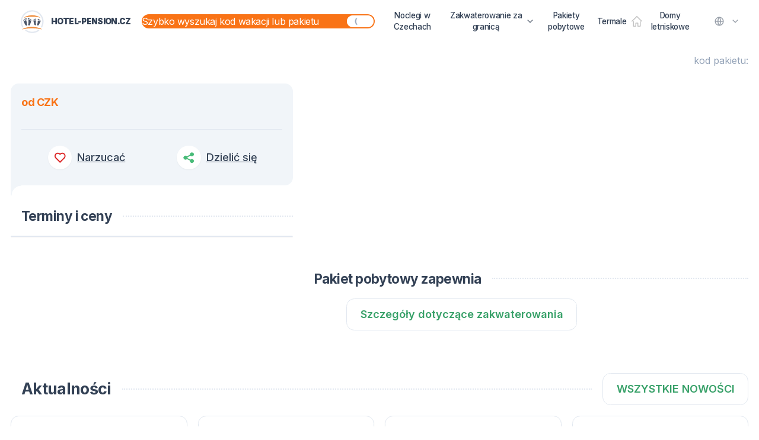

--- FILE ---
content_type: text/html;charset=utf-8
request_url: https://accommodation-czech-republic.com/pl/balicek/letni-vikendove-pobyty-3-dny-2-noci-4350
body_size: 40445
content:
<!DOCTYPE html><html  lang="cs"><head><meta charset="utf-8">
<meta name="viewport" content="width=device-width, initial-scale=1, shrink-to-fit=no">
<title>Hotel Pension | hotel-pension.cz</title>
<link rel="preconnect" href="https://obr.vercel.app">
<link rel="preconnect" href="https://ik.imagekit.io">
<link rel="preconnect" href="https://fonts.googleapis.com">
<script src="https://www.termsfeed.com/public/cookie-consent/4.0.0/cookie-consent.js" data-hid="termsfeed"></script>
<link rel="stylesheet" href="https://fonts.googleapis.com/css2?family=Inter:wght@400;500;600;700;900&display=swap">
<style>.vue-daterange-picker.inline{display:flex}.daterangepicker{margin-left:auto;margin-right:auto;max-width:480px;width:100%}.daterangepicker[readonly]{pointer-events:none}.daterangepicker.hide-calendars.show-ranges .ranges,.daterangepicker.hide-calendars.show-ranges .ranges ul{width:100%}.daterangepicker .calendars-container{display:flex;flex-direction:column}.daterangepicker.single .drp-selected{display:none}.daterangepicker.show-calendar .drp-calendar{display:block;margin-bottom:1rem}.daterangepicker.show-calendar .drp-buttons{display:block}.daterangepicker .drp-calendar,.daterangepicker.auto-apply .drp-buttons{display:none}.daterangepicker .drp-calendar.single .calendar-table{border:none}.daterangepicker .calendar-table .next span,.daterangepicker .calendar-table .prev span{border:solid #000;border-radius:0;border-width:0 2px 2px 0;display:inline-block;padding:.25rem;--tw-text-opacity:1;color:#fff;color:rgb(255 255 255/var(--tw-text-opacity));opacity:.5}.daterangepicker .calendar-table .next span{--tw-translate-x:-2px;--tw-rotate:-45deg;transform:translate(-2px,var(--tw-translate-y)) rotate(-45deg) skew(var(--tw-skew-x)) skewY(var(--tw-skew-y)) scaleX(var(--tw-scale-x)) scaleY(var(--tw-scale-y));transform:translate(var(--tw-translate-x),var(--tw-translate-y)) rotate(var(--tw-rotate)) skew(var(--tw-skew-x)) skewY(var(--tw-skew-y)) scaleX(var(--tw-scale-x)) scaleY(var(--tw-scale-y))}.daterangepicker .calendar-table .prev span{--tw-translate-x:2px;--tw-rotate:135deg;transform:translate(2px,var(--tw-translate-y)) rotate(135deg) skew(var(--tw-skew-x)) skewY(var(--tw-skew-y)) scaleX(var(--tw-scale-x)) scaleY(var(--tw-scale-y));transform:translate(var(--tw-translate-x),var(--tw-translate-y)) rotate(var(--tw-rotate)) skew(var(--tw-skew-x)) skewY(var(--tw-skew-y)) scaleX(var(--tw-scale-x)) scaleY(var(--tw-scale-y))}.daterangepicker .calendar-table td,.daterangepicker .calendar-table th{border-color:transparent;border-radius:.375rem;border-width:1px;cursor:pointer;font-size:.75rem;height:2rem;line-height:1.1rem;min-width:2rem;text-align:center;vertical-align:middle;white-space:nowrap;width:2rem}.daterangepicker .calendar-table th{--tw-text-opacity:1;color:#334155;color:rgb(51 65 85/var(--tw-text-opacity))}.daterangepicker .calendar-table{background-color:#fff;border:1px solid #fff;border-radius:4px}.daterangepicker .calendar-table table{border-collapse:collapse;border-spacing:0;display:table;margin:0;width:100%}.daterangepicker td.available:focus,.daterangepicker th.available:focus{outline:2px solid transparent;outline-offset:2px}.daterangepicker td.available:hover,.daterangepicker th.available:hover{border-color:transparent;--tw-bg-opacity:1;background-color:#e2e8f0;background-color:rgb(226 232 240/var(--tw-bg-opacity))}.daterangepicker td.available:hover span,.daterangepicker th.available:hover span{opacity:1}.daterangepicker td.week,.daterangepicker th.week{color:#ccc;font-size:80%}.daterangepicker td.off,.daterangepicker td.off.end-date,.daterangepicker td.off.in-range,.daterangepicker td.off.start-date{background-color:#fff;border-color:transparent;color:#999;pointer-events:none;visibility:hidden}.daterangepicker td.in-range{border-color:transparent;border-radius:0;--tw-bg-opacity:1;background-color:#c6f6d5;background-color:rgb(198 246 213/var(--tw-bg-opacity));--tw-text-opacity:1;color:#334155;color:rgb(51 65 85/var(--tw-text-opacity))}.daterangepicker td.start-date{border-bottom-left-radius:.375rem;border-top-left-radius:.375rem}.daterangepicker td.end-date{border-bottom-right-radius:.375rem;border-top-right-radius:.375rem}.daterangepicker td.start-date.end-date,.daterangepicker td.today{border-radius:.375rem}.daterangepicker td.today{background-color:#f97316;background-color:rgb(249 115 22/var(--tw-bg-opacity))}.daterangepicker td.active,.daterangepicker td.active:hover,.daterangepicker td.today{--tw-bg-opacity:1;--tw-text-opacity:1;color:#fff;color:rgb(255 255 255/var(--tw-text-opacity))}.daterangepicker td.active,.daterangepicker td.active:hover{background-color:#38a169;background-color:rgb(56 161 105/var(--tw-bg-opacity));border-color:transparent}.daterangepicker th.month{width:auto}.daterangepicker option.disabled,.daterangepicker td.disabled{cursor:not-allowed;pointer-events:none;text-decoration:line-through;visibility:hidden}.daterangepicker select.monthselect,.daterangepicker select.yearselect{cursor:default;font-size:12px;height:auto;margin:0;padding:1px}.daterangepicker select.monthselect{margin-right:2%;width:56%}.daterangepicker select.yearselect{width:40%}.daterangepicker select.ampmselect,.daterangepicker select.hourselect,.daterangepicker select.minuteselect,.daterangepicker select.secondselect{background:#eee;border:1px solid #eee;font-size:12px;margin:0 auto;outline:0;padding:2px;width:50px}.daterangepicker .calendar-time{display:flex;line-height:30px;margin:4px auto 0;position:relative;text-align:center}.daterangepicker .calendar-time select.disabled{color:#ccc;cursor:not-allowed}.daterangepicker .drp-buttons{border-top:1px solid #ddd;clear:both;display:none;line-height:12px;padding:8px;text-align:right;vertical-align:middle}.daterangepicker .drp-selected{display:inline-block;font-size:12px;padding-right:8px}.daterangepicker .drp-buttons .btn{font-size:12px;font-weight:700;margin-left:8px;padding:4px 8px}.daterangepicker .daterangepicker.show-ranges .drp-calendar.left{border-left:1px solid #ddd}.daterangepicker .ranges{margin:0;text-align:left}.daterangepicker .daterangepicker.show-calendar .ranges{margin-top:8px}.daterangepicker .ranges ul{list-style:none;margin:0 auto;padding:0;width:100%}.daterangepicker .ranges li{cursor:pointer;font-size:12px;padding:8px 12px}.daterangepicker .ranges li:hover{background-color:#eee;color:#000}.daterangepicker .ranges li.active{background-color:#08c;color:#fff}@media(min-width:768px){.daterangepicker{max-width:640px}}@media(min-width:1024px){.daterangepicker{max-width:1024px}.daterangepicker .calendars-container{flex-direction:row;margin-left:-.5rem;margin-right:-.5rem}.daterangepicker .drp-calendar.left,.daterangepicker .drp-calendar.right{flex:1 1 0%;padding:.5rem}.daterangepicker .calendar-table td,.daterangepicker .calendar-table th{border-radius:.75rem;font-size:.89rem;height:2.5rem;line-height:1.35rem}.daterangepicker td.in-range{border-radius:0}.daterangepicker td.start-date{border-bottom-left-radius:.75rem;border-top-left-radius:.75rem}.daterangepicker td.end-date{border-bottom-right-radius:.75rem;border-top-right-radius:.75rem}.daterangepicker td.start-date.end-date{border-radius:.75rem}}@media(min-width:1280px){.daterangepicker .calendar-table td,.daterangepicker .calendar-table th{min-width:2.5rem;width:2.5rem}}*,:after,:before{border:0 solid #e2e8f0;box-sizing:border-box}:after,:before{--tw-content:""}html{line-height:1.5;-webkit-text-size-adjust:100%;font-family:ui-sans-serif,system-ui,-apple-system,BlinkMacSystemFont,Segoe UI,Roboto,Helvetica Neue,Arial,Noto Sans,sans-serif,Apple Color Emoji,Segoe UI Emoji,Segoe UI Symbol,Noto Color Emoji;font-feature-settings:normal;font-variation-settings:normal;-moz-tab-size:4;-o-tab-size:4;tab-size:4}body{line-height:inherit;margin:0}hr{border-top-width:1px;color:inherit;height:0}abbr:where([title]){-webkit-text-decoration:underline dotted;text-decoration:underline dotted}h1,h2,h3,h4,h5,h6{font-size:inherit;font-weight:inherit}a{color:inherit;text-decoration:inherit}b,strong{font-weight:bolder}code,kbd,pre,samp{font-family:ui-monospace,SFMono-Regular,Menlo,Monaco,Consolas,Liberation Mono,Courier New,monospace;font-size:1em}small{font-size:80%}sub,sup{font-size:75%;line-height:0;position:relative;vertical-align:baseline}sub{bottom:-.25em}sup{top:-.5em}table{border-collapse:collapse;border-color:inherit;text-indent:0}button,input,optgroup,select,textarea{color:inherit;font-family:inherit;font-feature-settings:inherit;font-size:100%;font-variation-settings:inherit;font-weight:inherit;line-height:inherit;margin:0;padding:0}button,select{text-transform:none}[type=button],[type=reset],[type=submit],button{-webkit-appearance:button;background-color:transparent;background-image:none}:-moz-focusring{outline:auto}:-moz-ui-invalid{box-shadow:none}progress{vertical-align:baseline}::-webkit-inner-spin-button,::-webkit-outer-spin-button{height:auto}[type=search]{-webkit-appearance:textfield;outline-offset:-2px}::-webkit-search-decoration{-webkit-appearance:none}::-webkit-file-upload-button{-webkit-appearance:button;font:inherit}summary{display:list-item}blockquote,dd,dl,figure,h1,h2,h3,h4,h5,h6,hr,p,pre{margin:0}fieldset{margin:0}fieldset,legend{padding:0}menu,ol,ul{list-style:none;margin:0;padding:0}dialog{padding:0}textarea{resize:vertical}input::-moz-placeholder,textarea::-moz-placeholder{color:#94a3b8;opacity:1}input::placeholder,textarea::placeholder{color:#94a3b8;opacity:1}[role=button],button{cursor:pointer}:disabled{cursor:default}audio,canvas,embed,iframe,img,object,svg,video{display:block;vertical-align:middle}img,video{height:auto;max-width:100%}[hidden]{display:none}[multiple],[type=date],[type=datetime-local],[type=email],[type=month],[type=number],[type=password],[type=search],[type=tel],[type=text],[type=time],[type=url],[type=week],input:where(:not([type])),select,textarea{-webkit-appearance:none;-moz-appearance:none;appearance:none;background-color:#fff;border-color:#64748b;border-radius:0;border-width:1px;font-size:1rem;line-height:1.5rem;padding:.5rem .75rem;--tw-shadow:0 0 #0000}[multiple]:focus,[type=date]:focus,[type=datetime-local]:focus,[type=email]:focus,[type=month]:focus,[type=number]:focus,[type=password]:focus,[type=search]:focus,[type=tel]:focus,[type=text]:focus,[type=time]:focus,[type=url]:focus,[type=week]:focus,input:where(:not([type])):focus,select:focus,textarea:focus{outline:2px solid transparent;outline-offset:2px;--tw-ring-inset:var(--tw-empty, );--tw-ring-offset-width:0px;--tw-ring-offset-color:#fff;--tw-ring-color:#3182ce;--tw-ring-offset-shadow:var(--tw-ring-inset) 0 0 0 var(--tw-ring-offset-width) var(--tw-ring-offset-color);--tw-ring-shadow:var(--tw-ring-inset) 0 0 0 calc(1px + var(--tw-ring-offset-width)) var(--tw-ring-color);border-color:#3182ce;box-shadow:0 0 #fff,0 0 0 1px #3182ce,var(--tw-shadow);box-shadow:var(--tw-ring-offset-shadow),var(--tw-ring-shadow),var(--tw-shadow)}input::-moz-placeholder,textarea::-moz-placeholder{color:#64748b;opacity:1}input::placeholder,textarea::placeholder{color:#64748b;opacity:1}::-webkit-datetime-edit-fields-wrapper{padding:0}::-webkit-date-and-time-value{min-height:1.5em;text-align:inherit}::-webkit-datetime-edit{display:inline-flex}::-webkit-datetime-edit,::-webkit-datetime-edit-day-field,::-webkit-datetime-edit-hour-field,::-webkit-datetime-edit-meridiem-field,::-webkit-datetime-edit-millisecond-field,::-webkit-datetime-edit-minute-field,::-webkit-datetime-edit-month-field,::-webkit-datetime-edit-second-field,::-webkit-datetime-edit-year-field{padding-bottom:0;padding-top:0}select{background-image:url("data:image/svg+xml;charset=utf-8,%3Csvg xmlns='http://www.w3.org/2000/svg' fill='none' viewBox='0 0 20 20'%3E%3Cpath stroke='%2364748b' stroke-linecap='round' stroke-linejoin='round' stroke-width='1.5' d='m6 8 4 4 4-4'/%3E%3C/svg%3E");background-position:right .5rem center;background-repeat:no-repeat;background-size:1.5em 1.5em;padding-right:2.5rem;-webkit-print-color-adjust:exact;print-color-adjust:exact}[multiple],[size]:where(select:not([size="1"])){background-image:none;background-position:0 0;background-repeat:unset;background-size:initial;padding-right:.75rem;-webkit-print-color-adjust:unset;print-color-adjust:unset}[type=checkbox],[type=radio]{-webkit-appearance:none;-moz-appearance:none;appearance:none;background-color:#fff;background-origin:border-box;border-color:#64748b;border-width:1px;color:#3182ce;display:inline-block;flex-shrink:0;height:1rem;padding:0;-webkit-print-color-adjust:exact;print-color-adjust:exact;-webkit-user-select:none;-moz-user-select:none;user-select:none;vertical-align:middle;width:1rem;--tw-shadow:0 0 #0000}[type=checkbox]{border-radius:0}[type=radio]{border-radius:100%}[type=checkbox]:focus,[type=radio]:focus{outline:2px solid transparent;outline-offset:2px;--tw-ring-inset:var(--tw-empty, );--tw-ring-offset-width:2px;--tw-ring-offset-color:#fff;--tw-ring-color:#3182ce;--tw-ring-offset-shadow:var(--tw-ring-inset) 0 0 0 var(--tw-ring-offset-width) var(--tw-ring-offset-color);--tw-ring-shadow:var(--tw-ring-inset) 0 0 0 calc(2px + var(--tw-ring-offset-width)) var(--tw-ring-color);box-shadow:0 0 #fff,0 0 0 4px #3182ce,var(--tw-shadow);box-shadow:var(--tw-ring-offset-shadow),var(--tw-ring-shadow),var(--tw-shadow)}[type=checkbox]:checked,[type=radio]:checked{background-color:currentColor;background-position:50%;background-repeat:no-repeat;background-size:100% 100%;border-color:transparent}[type=checkbox]:checked{background-image:url("data:image/svg+xml;charset=utf-8,%3Csvg xmlns='http://www.w3.org/2000/svg' fill='%23fff' viewBox='0 0 16 16'%3E%3Cpath d='M12.207 4.793a1 1 0 0 1 0 1.414l-5 5a1 1 0 0 1-1.414 0l-2-2a1 1 0 0 1 1.414-1.414L6.5 9.086l4.293-4.293a1 1 0 0 1 1.414 0'/%3E%3C/svg%3E")}[type=radio]:checked{background-image:url("data:image/svg+xml;charset=utf-8,%3Csvg xmlns='http://www.w3.org/2000/svg' fill='%23fff' viewBox='0 0 16 16'%3E%3Ccircle cx='8' cy='8' r='3'/%3E%3C/svg%3E")}[type=checkbox]:checked:focus,[type=checkbox]:checked:hover,[type=radio]:checked:focus,[type=radio]:checked:hover{background-color:currentColor;border-color:transparent}[type=checkbox]:indeterminate{background-color:currentColor;background-image:url("data:image/svg+xml;charset=utf-8,%3Csvg xmlns='http://www.w3.org/2000/svg' fill='none' viewBox='0 0 16 16'%3E%3Cpath stroke='%23fff' stroke-linecap='round' stroke-linejoin='round' stroke-width='2' d='M4 8h8'/%3E%3C/svg%3E");background-position:50%;background-repeat:no-repeat;background-size:100% 100%;border-color:transparent}[type=checkbox]:indeterminate:focus,[type=checkbox]:indeterminate:hover{background-color:currentColor;border-color:transparent}[type=file]{background:unset;border-color:inherit;border-radius:0;border-width:0;font-size:unset;line-height:inherit;padding:0}[type=file]:focus{outline:1px solid ButtonText;outline:1px auto -webkit-focus-ring-color}*,:after,:before{--tw-border-spacing-x:0;--tw-border-spacing-y:0;--tw-translate-x:0;--tw-translate-y:0;--tw-rotate:0;--tw-skew-x:0;--tw-skew-y:0;--tw-scale-x:1;--tw-scale-y:1;--tw-pan-x: ;--tw-pan-y: ;--tw-pinch-zoom: ;--tw-scroll-snap-strictness:proximity;--tw-gradient-from-position: ;--tw-gradient-via-position: ;--tw-gradient-to-position: ;--tw-ordinal: ;--tw-slashed-zero: ;--tw-numeric-figure: ;--tw-numeric-spacing: ;--tw-numeric-fraction: ;--tw-ring-inset: ;--tw-ring-offset-width:0px;--tw-ring-offset-color:#fff;--tw-ring-color:rgba(66,153,225,.5);--tw-ring-offset-shadow:0 0 #0000;--tw-ring-shadow:0 0 #0000;--tw-shadow:0 0 #0000;--tw-shadow-colored:0 0 #0000;--tw-blur: ;--tw-brightness: ;--tw-contrast: ;--tw-grayscale: ;--tw-hue-rotate: ;--tw-invert: ;--tw-saturate: ;--tw-sepia: ;--tw-drop-shadow: ;--tw-backdrop-blur: ;--tw-backdrop-brightness: ;--tw-backdrop-contrast: ;--tw-backdrop-grayscale: ;--tw-backdrop-hue-rotate: ;--tw-backdrop-invert: ;--tw-backdrop-opacity: ;--tw-backdrop-saturate: ;--tw-backdrop-sepia: }::backdrop{--tw-border-spacing-x:0;--tw-border-spacing-y:0;--tw-translate-x:0;--tw-translate-y:0;--tw-rotate:0;--tw-skew-x:0;--tw-skew-y:0;--tw-scale-x:1;--tw-scale-y:1;--tw-pan-x: ;--tw-pan-y: ;--tw-pinch-zoom: ;--tw-scroll-snap-strictness:proximity;--tw-gradient-from-position: ;--tw-gradient-via-position: ;--tw-gradient-to-position: ;--tw-ordinal: ;--tw-slashed-zero: ;--tw-numeric-figure: ;--tw-numeric-spacing: ;--tw-numeric-fraction: ;--tw-ring-inset: ;--tw-ring-offset-width:0px;--tw-ring-offset-color:#fff;--tw-ring-color:rgba(66,153,225,.5);--tw-ring-offset-shadow:0 0 #0000;--tw-ring-shadow:0 0 #0000;--tw-shadow:0 0 #0000;--tw-shadow-colored:0 0 #0000;--tw-blur: ;--tw-brightness: ;--tw-contrast: ;--tw-grayscale: ;--tw-hue-rotate: ;--tw-invert: ;--tw-saturate: ;--tw-sepia: ;--tw-drop-shadow: ;--tw-backdrop-blur: ;--tw-backdrop-brightness: ;--tw-backdrop-contrast: ;--tw-backdrop-grayscale: ;--tw-backdrop-hue-rotate: ;--tw-backdrop-invert: ;--tw-backdrop-opacity: ;--tw-backdrop-saturate: ;--tw-backdrop-sepia: }html{font-family:Inter,Roboto,-apple-system,BlinkMacSystemFont,Segoe UI,Helvetica Neue,Arial,Noto Sans,sans-serif,Apple Color Emoji,Segoe UI Emoji,Segoe UI Symbol,Noto Color Emoji;font-size:18px;scroll-behavior:smooth;--tw-text-opacity:1;color:#334155;color:rgb(51 65 85/var(--tw-text-opacity))}input::-webkit-inner-spin-button,input::-webkit-outer-spin-button{-webkit-appearance:none;margin:0}input[type=number]{-moz-appearance:textfield}input[type=search]{-webkit-appearance:none;-moz-appearance:textfield;appearance:none}input[type=search]::-webkit-search-cancel-button,input[type=search]::-webkit-search-decoration,input[type=search]::-webkit-search-results-button,input[type=search]::-webkit-search-results-decoration{-webkit-appearance:none;-moz-appearance:textfield;appearance:none}.slick-list{border-radius:.375rem;overflow:hidden}@media(min-width:768px){.slick-list{border-radius:.75rem}}.slick-dots{bottom:0;left:0;position:absolute;text-align:center;width:100%}.slick-dots li{cursor:pointer;display:inline-flex;padding:1rem .25rem}.smap *{border-style:none}.smap img{display:inline;max-width:unset}.smap .card{background-color:transparent!important;padding:0!important;pointer-events:none!important;--tw-shadow:0 0 #0000!important;--tw-shadow-colored:0 0 #0000!important;box-shadow:0 0 #0000,0 0 #0000,0 0 #0000!important;box-shadow:var(--tw-ring-offset-shadow,0 0 #0000),var(--tw-ring-shadow,0 0 #0000),var(--tw-shadow)!important}.smap .card .card-body{background-color:transparent!important;padding-bottom:2rem!important;padding-right:1.5rem!important;padding-top:.75rem!important}.smap .card img{height:100%;width:100%}.smap .card .close{align-items:center;border-radius:9999px;display:flex;justify-content:center;margin-top:.75rem;pointer-events:auto;transform:translate3d(var(--tw-translate-x),var(--tw-translate-y),0) rotate(var(--tw-rotate)) skew(var(--tw-skew-x)) skewY(var(--tw-skew-y)) scaleX(var(--tw-scale-x)) scaleY(var(--tw-scale-y));--tw-bg-opacity:1;background-color:#334155;background-color:rgb(51 65 85/var(--tw-bg-opacity))}.smap .card .close:hover{--tw-bg-opacity:1;background-color:#1e293b;background-color:rgb(30 41 59/var(--tw-bg-opacity))}.smap .card .close:after{font-size:14px!important;--tw-text-opacity:1!important;color:#fff!important;color:rgb(255 255 255/var(--tw-text-opacity))!important}.carousel>.slide:not(:first-child){display:none}.termsfeed-com---palette-light.termsfeed-com---nb{background-color:#ffffffe6;border-top-left-radius:.5rem;border-top-right-radius:.5rem;--tw-shadow:0 20px 25px -5px rgba(0,0,0,.1),0 8px 10px -6px rgba(0,0,0,.1);--tw-shadow-colored:0 20px 25px -5px var(--tw-shadow-color),0 8px 10px -6px var(--tw-shadow-color);box-shadow:0 0 #fff,0 0 0 1px #3182ce,0 20px 25px -5px #0000001a,0 8px 10px -6px #0000001a;box-shadow:var(--tw-ring-offset-shadow,0 0 #0000),var(--tw-ring-shadow,0 0 #0000),var(--tw-shadow);--tw-ring-offset-shadow:var(--tw-ring-inset) 0 0 0 var(--tw-ring-offset-width) var(--tw-ring-offset-color);--tw-ring-shadow:var(--tw-ring-inset) 0 0 0 calc(1px + var(--tw-ring-offset-width)) var(--tw-ring-color);box-shadow:var(--tw-ring-offset-shadow),var(--tw-ring-shadow),var(--tw-shadow,0 0 #0000);--tw-ring-color:rgba(0,0,0,.05);--tw-backdrop-blur:blur(8px);-webkit-backdrop-filter:blur(8px) var(--tw-backdrop-brightness) var(--tw-backdrop-contrast) var(--tw-backdrop-grayscale) var(--tw-backdrop-hue-rotate) var(--tw-backdrop-invert) var(--tw-backdrop-opacity) var(--tw-backdrop-saturate) var(--tw-backdrop-sepia);backdrop-filter:blur(8px) var(--tw-backdrop-brightness) var(--tw-backdrop-contrast) var(--tw-backdrop-grayscale) var(--tw-backdrop-hue-rotate) var(--tw-backdrop-invert) var(--tw-backdrop-opacity) var(--tw-backdrop-saturate) var(--tw-backdrop-sepia);-webkit-backdrop-filter:var(--tw-backdrop-blur) var(--tw-backdrop-brightness) var(--tw-backdrop-contrast) var(--tw-backdrop-grayscale) var(--tw-backdrop-hue-rotate) var(--tw-backdrop-invert) var(--tw-backdrop-opacity) var(--tw-backdrop-saturate) var(--tw-backdrop-sepia);backdrop-filter:var(--tw-backdrop-blur) var(--tw-backdrop-brightness) var(--tw-backdrop-contrast) var(--tw-backdrop-grayscale) var(--tw-backdrop-hue-rotate) var(--tw-backdrop-invert) var(--tw-backdrop-opacity) var(--tw-backdrop-saturate) var(--tw-backdrop-sepia);-webkit-backdrop-filter:blur(20px);backdrop-filter:blur(20px)}.termsfeed-com---palette-light .cc-nb-okagree{border-radius:.5rem;font-size:.89rem;line-height:1.35rem}.termsfeed-com---palette-light .cc-nb-changep,.termsfeed-com---palette-light .cc-nb-reject{border-radius:.5rem;--tw-bg-opacity:1;background-color:#fff;background-color:rgb(255 255 255/var(--tw-bg-opacity));font-size:.89rem;font-weight:400;line-height:1.35rem;--tw-text-opacity:1;color:#64748b;color:rgb(100 116 139/var(--tw-text-opacity));--tw-ring-offset-shadow:var(--tw-ring-inset) 0 0 0 var(--tw-ring-offset-width) var(--tw-ring-offset-color);--tw-ring-shadow:var(--tw-ring-inset) 0 0 0 calc(1px + var(--tw-ring-offset-width)) var(--tw-ring-color);box-shadow:0 0 #fff,0 0 0 1px #3182ce,0 0 #0000;box-shadow:var(--tw-ring-offset-shadow),var(--tw-ring-shadow),var(--tw-shadow,0 0 #0000);--tw-ring-color:rgba(0,0,0,.05)}.termsfeed-com---palette-light .cc-nb-changep:hover,.termsfeed-com---palette-light .cc-nb-reject:hover{--tw-text-opacity:1;color:#334155;color:rgb(51 65 85/var(--tw-text-opacity))}body.print-a4{--tw-bg-opacity:1;background-color:#f1f5f9;background-color:rgb(241 245 249/var(--tw-bg-opacity))}@media print{@page{body.print-a4{size:A4;margin:0!important}}body.print-a4 body,body.print-a4 html{background:#fff;height:290mm;margin:0!important;overflow:hidden;padding:0;width:210mm}}.leaflet-popup-content-wrapper{border-radius:.25rem!important;padding:0!important}.leaflet-popup-content{margin:0!important}.leaflet-popup-close-button{background-color:#000000bf!important;border-radius:.125rem;margin:.25rem;--tw-text-opacity:1!important;color:#fff!important;color:rgb(255 255 255/var(--tw-text-opacity))!important;--tw-backdrop-blur:blur(8px);-webkit-backdrop-filter:blur(8px) var(--tw-backdrop-brightness) var(--tw-backdrop-contrast) var(--tw-backdrop-grayscale) var(--tw-backdrop-hue-rotate) var(--tw-backdrop-invert) var(--tw-backdrop-opacity) var(--tw-backdrop-saturate) var(--tw-backdrop-sepia);backdrop-filter:blur(8px) var(--tw-backdrop-brightness) var(--tw-backdrop-contrast) var(--tw-backdrop-grayscale) var(--tw-backdrop-hue-rotate) var(--tw-backdrop-invert) var(--tw-backdrop-opacity) var(--tw-backdrop-saturate) var(--tw-backdrop-sepia);-webkit-backdrop-filter:var(--tw-backdrop-blur) var(--tw-backdrop-brightness) var(--tw-backdrop-contrast) var(--tw-backdrop-grayscale) var(--tw-backdrop-hue-rotate) var(--tw-backdrop-invert) var(--tw-backdrop-opacity) var(--tw-backdrop-saturate) var(--tw-backdrop-sepia);backdrop-filter:var(--tw-backdrop-blur) var(--tw-backdrop-brightness) var(--tw-backdrop-contrast) var(--tw-backdrop-grayscale) var(--tw-backdrop-hue-rotate) var(--tw-backdrop-invert) var(--tw-backdrop-opacity) var(--tw-backdrop-saturate) var(--tw-backdrop-sepia);-webkit-backdrop-filter:blur(20px);backdrop-filter:blur(20px)}.prose{color:#334155;max-width:none}.prose :where(p):not(:where([class~=not-prose],[class~=not-prose] *)){margin-bottom:1.25em;margin-top:1.25em}.prose :where([class~=lead]):not(:where([class~=not-prose],[class~=not-prose] *)){color:var(--tw-prose-lead);font-size:1.25em;line-height:1.6;margin-bottom:1.2em;margin-top:1.2em}.prose :where(a):not(:where([class~=not-prose],[class~=not-prose] *)){color:#f97316;font-weight:500;text-decoration:underline}.prose :where(a):not(:where([class~=not-prose],[class~=not-prose] *)):hover{color:#ea580c}.prose :where(strong):not(:where([class~=not-prose],[class~=not-prose] *)){color:#334155;font-weight:600}.prose :where(a strong):not(:where([class~=not-prose],[class~=not-prose] *)){color:inherit}.prose :where(blockquote strong):not(:where([class~=not-prose],[class~=not-prose] *)){color:inherit}.prose :where(thead th strong):not(:where([class~=not-prose],[class~=not-prose] *)){color:inherit}.prose :where(ol):not(:where([class~=not-prose],[class~=not-prose] *)){list-style-type:decimal;margin-bottom:1.25em;margin-top:1.25em;padding-left:1.625em}.prose :where(ol):not(:where([class~=not-prose],[class~=not-prose] *))>li:before{color:#f97316}.prose :where(ol[type=A]):not(:where([class~=not-prose],[class~=not-prose] *)){list-style-type:upper-alpha}.prose :where(ol[type=a]):not(:where([class~=not-prose],[class~=not-prose] *)){list-style-type:lower-alpha}.prose :where(ol[type=A s]):not(:where([class~=not-prose],[class~=not-prose] *)){list-style-type:upper-alpha}.prose :where(ol[type=a s]):not(:where([class~=not-prose],[class~=not-prose] *)){list-style-type:lower-alpha}.prose :where(ol[type=I]):not(:where([class~=not-prose],[class~=not-prose] *)){list-style-type:upper-roman}.prose :where(ol[type=i]):not(:where([class~=not-prose],[class~=not-prose] *)){list-style-type:lower-roman}.prose :where(ol[type=I s]):not(:where([class~=not-prose],[class~=not-prose] *)){list-style-type:upper-roman}.prose :where(ol[type=i s]):not(:where([class~=not-prose],[class~=not-prose] *)){list-style-type:lower-roman}.prose :where(ol[type="1"]):not(:where([class~=not-prose],[class~=not-prose] *)){list-style-type:decimal}.prose :where(ul):not(:where([class~=not-prose],[class~=not-prose] *)){list-style-type:disc;margin-bottom:1.25em;margin-top:1.25em;padding-left:1.625em}.prose :where(ul):not(:where([class~=not-prose],[class~=not-prose] *)) li:before{background-color:#f97316}.prose :where(ol>li):not(:where([class~=not-prose],[class~=not-prose] *))::marker{color:var(--tw-prose-counters);font-weight:400}.prose :where(ul>li):not(:where([class~=not-prose],[class~=not-prose] *))::marker{color:var(--tw-prose-bullets)}.prose :where(dt):not(:where([class~=not-prose],[class~=not-prose] *)){color:var(--tw-prose-headings);font-weight:600;margin-top:1.25em}.prose :where(hr):not(:where([class~=not-prose],[class~=not-prose] *)){border-color:#e2e8f0;border-top-width:1px;margin-bottom:1.5em;margin-top:1.5em}.prose :where(blockquote):not(:where([class~=not-prose],[class~=not-prose] *)){border-left-color:var(--tw-prose-quote-borders);border-left-width:.25rem;color:var(--tw-prose-quotes);font-style:italic;font-weight:500;margin-bottom:1.6em;margin-top:1.6em;padding-left:1em;quotes:"“""”""‘""’"}.prose :where(blockquote p:first-of-type):not(:where([class~=not-prose],[class~=not-prose] *)):before{content:open-quote}.prose :where(blockquote p:last-of-type):not(:where([class~=not-prose],[class~=not-prose] *)):after{content:close-quote}.prose :where(h1):not(:where([class~=not-prose],[class~=not-prose] *)){color:var(--tw-prose-headings);font-size:2.25em;font-weight:800;line-height:1.1111111;margin-bottom:.8888889em;margin-top:0}.prose :where(h1 strong):not(:where([class~=not-prose],[class~=not-prose] *)){color:inherit;font-weight:900}.prose :where(h2):not(:where([class~=not-prose],[class~=not-prose] *)){color:var(--tw-prose-headings);font-size:1.5em;font-weight:700;line-height:1.3333333;margin-bottom:1em;margin-top:2em}.prose :where(h2 strong):not(:where([class~=not-prose],[class~=not-prose] *)){color:inherit;font-weight:800}.prose :where(h3):not(:where([class~=not-prose],[class~=not-prose] *)){color:var(--tw-prose-headings);font-size:1.25em;font-weight:600;line-height:1.6;margin-bottom:.6em;margin-top:1.6em}.prose :where(h3 strong):not(:where([class~=not-prose],[class~=not-prose] *)){color:inherit;font-weight:700}.prose :where(h4):not(:where([class~=not-prose],[class~=not-prose] *)){color:var(--tw-prose-headings);font-weight:600;line-height:1.5;margin-bottom:.5em;margin-top:1.5em}.prose :where(h4 strong):not(:where([class~=not-prose],[class~=not-prose] *)){color:inherit;font-weight:700}.prose :where(img):not(:where([class~=not-prose],[class~=not-prose] *)){margin-bottom:2em;margin-top:2em}.prose :where(picture):not(:where([class~=not-prose],[class~=not-prose] *)){display:block;margin-bottom:2em;margin-top:2em}.prose :where(kbd):not(:where([class~=not-prose],[class~=not-prose] *)){border-radius:.3125rem;box-shadow:0 0 0 1px rgb(var(--tw-prose-kbd-shadows)/10%),0 3px rgb(var(--tw-prose-kbd-shadows)/10%);color:var(--tw-prose-kbd);font-family:inherit;font-size:.875em;font-weight:500;padding:.1875em .375em}.prose :where(code):not(:where([class~=not-prose],[class~=not-prose] *)){color:var(--tw-prose-code);font-size:.875em;font-weight:600}.prose :where(code):not(:where([class~=not-prose],[class~=not-prose] *)):before{content:"`"}.prose :where(code):not(:where([class~=not-prose],[class~=not-prose] *)):after{content:"`"}.prose :where(a code):not(:where([class~=not-prose],[class~=not-prose] *)){color:inherit}.prose :where(h1 code):not(:where([class~=not-prose],[class~=not-prose] *)){color:inherit}.prose :where(h2 code):not(:where([class~=not-prose],[class~=not-prose] *)){color:inherit;font-size:.875em}.prose :where(h3 code):not(:where([class~=not-prose],[class~=not-prose] *)){color:inherit;font-size:.9em}.prose :where(h4 code):not(:where([class~=not-prose],[class~=not-prose] *)){color:inherit}.prose :where(blockquote code):not(:where([class~=not-prose],[class~=not-prose] *)){color:inherit}.prose :where(thead th code):not(:where([class~=not-prose],[class~=not-prose] *)){color:inherit}.prose :where(pre):not(:where([class~=not-prose],[class~=not-prose] *)){background-color:var(--tw-prose-pre-bg);border-radius:.375rem;color:var(--tw-prose-pre-code);font-size:.875em;font-weight:400;line-height:1.7142857;margin-bottom:1.7142857em;margin-top:1.7142857em;overflow-x:auto;padding:.8571429em 1.1428571em}.prose :where(pre code):not(:where([class~=not-prose],[class~=not-prose] *)){background-color:transparent;border-radius:0;border-width:0;color:inherit;font-family:inherit;font-size:inherit;font-weight:inherit;line-height:inherit;padding:0}.prose :where(pre code):not(:where([class~=not-prose],[class~=not-prose] *)):before{content:none}.prose :where(pre code):not(:where([class~=not-prose],[class~=not-prose] *)):after{content:none}.prose :where(table):not(:where([class~=not-prose],[class~=not-prose] *)){font-size:.875em;line-height:1.7142857;margin-bottom:2em;margin-top:2em;table-layout:auto;text-align:left;width:100%}.prose :where(thead):not(:where([class~=not-prose],[class~=not-prose] *)){border-bottom-color:var(--tw-prose-th-borders);border-bottom-width:1px}.prose :where(thead th):not(:where([class~=not-prose],[class~=not-prose] *)){color:var(--tw-prose-headings);font-weight:600;padding-bottom:.5714286em;padding-left:.5714286em;padding-right:.5714286em;vertical-align:bottom}.prose :where(tbody tr):not(:where([class~=not-prose],[class~=not-prose] *)){border-bottom-color:var(--tw-prose-td-borders);border-bottom-width:1px}.prose :where(tbody tr:last-child):not(:where([class~=not-prose],[class~=not-prose] *)){border-bottom-width:0}.prose :where(tbody td):not(:where([class~=not-prose],[class~=not-prose] *)){vertical-align:baseline}.prose :where(tfoot):not(:where([class~=not-prose],[class~=not-prose] *)){border-top-color:var(--tw-prose-th-borders);border-top-width:1px}.prose :where(tfoot td):not(:where([class~=not-prose],[class~=not-prose] *)){vertical-align:top}.prose :where(figure>*):not(:where([class~=not-prose],[class~=not-prose] *)){margin-bottom:0;margin-top:0}.prose :where(figcaption):not(:where([class~=not-prose],[class~=not-prose] *)){color:var(--tw-prose-captions);font-size:.875em;line-height:1.4285714;margin-top:.8571429em}.prose{--tw-prose-body:#374151;--tw-prose-headings:#111827;--tw-prose-lead:#4b5563;--tw-prose-links:#111827;--tw-prose-bold:#111827;--tw-prose-counters:#6b7280;--tw-prose-bullets:#d1d5db;--tw-prose-hr:#e5e7eb;--tw-prose-quotes:#111827;--tw-prose-quote-borders:#e5e7eb;--tw-prose-captions:#6b7280;--tw-prose-kbd:#111827;--tw-prose-kbd-shadows:17 24 39;--tw-prose-code:#111827;--tw-prose-pre-code:#e5e7eb;--tw-prose-pre-bg:#1f2937;--tw-prose-th-borders:#d1d5db;--tw-prose-td-borders:#e5e7eb;--tw-prose-invert-body:#d1d5db;--tw-prose-invert-headings:#fff;--tw-prose-invert-lead:#9ca3af;--tw-prose-invert-links:#fff;--tw-prose-invert-bold:#fff;--tw-prose-invert-counters:#9ca3af;--tw-prose-invert-bullets:#4b5563;--tw-prose-invert-hr:#374151;--tw-prose-invert-quotes:#f3f4f6;--tw-prose-invert-quote-borders:#374151;--tw-prose-invert-captions:#9ca3af;--tw-prose-invert-kbd:#fff;--tw-prose-invert-kbd-shadows:255 255 255;--tw-prose-invert-code:#fff;--tw-prose-invert-pre-code:#d1d5db;--tw-prose-invert-pre-bg:rgba(0,0,0,.5);--tw-prose-invert-th-borders:#4b5563;--tw-prose-invert-td-borders:#374151;font-size:1rem;line-height:1.75}.prose :where(picture>img):not(:where([class~=not-prose],[class~=not-prose] *)){margin-bottom:0;margin-top:0}.prose :where(video):not(:where([class~=not-prose],[class~=not-prose] *)){margin-bottom:2em;margin-top:2em}.prose :where(li):not(:where([class~=not-prose],[class~=not-prose] *)){margin-bottom:.5em;margin-top:.5em}.prose :where(ol>li):not(:where([class~=not-prose],[class~=not-prose] *)){padding-left:.375em}.prose :where(ul>li):not(:where([class~=not-prose],[class~=not-prose] *)){padding-left:.375em}.prose :where(.prose>ul>li p):not(:where([class~=not-prose],[class~=not-prose] *)){margin-bottom:.75em;margin-top:.75em}.prose :where(.prose>ul>li>:first-child):not(:where([class~=not-prose],[class~=not-prose] *)){margin-top:1.25em}.prose :where(.prose>ul>li>:last-child):not(:where([class~=not-prose],[class~=not-prose] *)){margin-bottom:1.25em}.prose :where(.prose>ol>li>:first-child):not(:where([class~=not-prose],[class~=not-prose] *)){margin-top:1.25em}.prose :where(.prose>ol>li>:last-child):not(:where([class~=not-prose],[class~=not-prose] *)){margin-bottom:1.25em}.prose :where(ul ul,ul ol,ol ul,ol ol):not(:where([class~=not-prose],[class~=not-prose] *)){margin-bottom:.75em;margin-top:.75em}.prose :where(dl):not(:where([class~=not-prose],[class~=not-prose] *)){margin-bottom:1.25em;margin-top:1.25em}.prose :where(dd):not(:where([class~=not-prose],[class~=not-prose] *)){margin-top:.5em;padding-left:1.625em}.prose :where(hr+*):not(:where([class~=not-prose],[class~=not-prose] *)){margin-top:0}.prose :where(h2+*):not(:where([class~=not-prose],[class~=not-prose] *)){margin-top:0}.prose :where(h3+*):not(:where([class~=not-prose],[class~=not-prose] *)){margin-top:0}.prose :where(h4+*):not(:where([class~=not-prose],[class~=not-prose] *)){margin-top:0}.prose :where(thead th:first-child):not(:where([class~=not-prose],[class~=not-prose] *)){padding-left:0}.prose :where(thead th:last-child):not(:where([class~=not-prose],[class~=not-prose] *)){padding-right:0}.prose :where(tbody td,tfoot td):not(:where([class~=not-prose],[class~=not-prose] *)){padding:.5714286em}.prose :where(tbody td:first-child,tfoot td:first-child):not(:where([class~=not-prose],[class~=not-prose] *)){padding-left:0}.prose :where(tbody td:last-child,tfoot td:last-child):not(:where([class~=not-prose],[class~=not-prose] *)){padding-right:0}.prose :where(figure):not(:where([class~=not-prose],[class~=not-prose] *)){margin-bottom:2em;margin-top:2em}.prose :where(.prose>:first-child):not(:where([class~=not-prose],[class~=not-prose] *)){margin-top:0}.prose :where(.prose>:last-child):not(:where([class~=not-prose],[class~=not-prose] *)){margin-bottom:0}.prose :where(a[href^="tel:"]):not(:where([class~=not-prose],[class~=not-prose] *)){color:#334155;text-decoration:none}.prose :where(a[href^="tel:"]):not(:where([class~=not-prose],[class~=not-prose] *)):hover{color:#334155}.prose :where(h1,h2,h3,h4):not(:where([class~=not-prose],[class~=not-prose] *)){color:#334155;font-weight:700}.prose :where(div>:first-child):not(:where([class~=not-prose],[class~=not-prose] *)){margin-top:0}.prose :where(div>:last-child):not(:where([class~=not-prose],[class~=not-prose] *)){margin-bottom:0}.prose-xs{font-size:.75rem;line-height:1.8333333}.prose-xs :where(p):not(:where([class~=not-prose],[class~=not-prose] *)){margin-bottom:1.5em;margin-top:.5em}.container{margin-left:auto;margin-right:auto;max-width:1900px;padding-left:.25rem;padding-right:.25rem}.tw-checkbox:checked,.tw-checkbox:checked:focus,.tw-checkbox:checked:hover{background-image:url("data:image/svg+xml;charset=utf-8,%3Csvg xmlns='http://www.w3.org/2000/svg' width='128' height='128' fill='%23f97316' color='%23f97316' viewBox='0 0 24 24'%3E%3Cpath fill='none' d='M0 0h24v24H0z'/%3E%3Cpath d='m10 15.172 9.192-9.193 1.415 1.414L10 18l-6.364-6.364 1.414-1.414z'/%3E%3C/svg%3E");--tw-border-opacity:1;border-color:#cbd5e1;border-color:rgb(203 213 225/var(--tw-border-opacity))}.h-screen-fix{height:100vh;height:calc(var(--vh, 1vh)*100)}@media screen and (min-width:480px){.container{padding-left:.5rem;padding-right:.5rem}}@media screen and (min-width:768px){.container{padding-left:1rem;padding-right:1rem}}@media screen and (min-width:1536px){.container{padding-left:2rem;padding-right:2rem}}@media screen and (min-width:1900px){.container{padding-left:3rem;padding-right:3rem}.mapWidthOnLarge{width:calc(100% + 633px)!important}}.pointer-events-none{pointer-events:none}.pointer-events-auto{pointer-events:auto}.visible{visibility:visible}.invisible{visibility:hidden}.static{position:static}.fixed{position:fixed}.\!absolute{position:absolute!important}.absolute{position:absolute}.relative{position:relative}.inset-0{inset:0}.inset-y-0{bottom:0;top:0}.-bottom-2{bottom:-.5rem}.-bottom-2\.5{bottom:-.625rem}.-left-px{left:-1px}.-right-px{right:-1px}.bottom-0{bottom:0}.bottom-1{bottom:.25rem}.bottom-10{bottom:2.5rem}.bottom-2px{bottom:2px}.left-0{left:0}.left-1{left:.25rem}.left-1\/2{left:50%}.right-0{right:0}.right-1\/3{right:33.333333%}.right-2px{right:2px}.top-0{top:0}.top-1{top:.25rem}.top-1\/2{top:50%}.top-2px{top:2px}.top-3{top:.75rem}.top-6{top:1.5rem}.top-full{top:100%}.z-0{z-index:0}.z-10{z-index:10}.z-20{z-index:20}.z-30{z-index:30}.z-40{z-index:40}.z-50{z-index:50}.order-1{order:1}.order-2{order:2}.order-3{order:3}.col-span-1{grid-column:span 1/span 1}.col-span-12{grid-column:span 12/span 12}.col-span-2{grid-column:span 2/span 2}.col-span-3{grid-column:span 3/span 3}.col-span-4{grid-column:span 4/span 4}.col-span-5{grid-column:span 5/span 5}.col-span-6{grid-column:span 6/span 6}.col-span-7{grid-column:span 7/span 7}.col-span-8{grid-column:span 8/span 8}.col-start-1{grid-column-start:1}.col-start-2{grid-column-start:2}.col-start-3{grid-column-start:3}.col-end-13{grid-column-end:13}.row-span-1{grid-row:span 1/span 1}.row-span-2{grid-row:span 2/span 2}.row-span-3{grid-row:span 3/span 3}.row-start-1{grid-row-start:1}.row-start-2{grid-row-start:2}.row-start-3{grid-row-start:3}.row-start-4{grid-row-start:4}.row-end-1{grid-row-end:1}.m-0{margin:0}.-mx-1{margin-left:-.25rem;margin-right:-.25rem}.-mx-2{margin-left:-.5rem;margin-right:-.5rem}.-mx-3{margin-left:-.75rem;margin-right:-.75rem}.-mx-4{margin-left:-1rem;margin-right:-1rem}.-my-1{margin-bottom:-.25rem;margin-top:-.25rem}.-my-2{margin-bottom:-.5rem;margin-top:-.5rem}.-my-px{margin-bottom:-1px;margin-top:-1px}.mx-1{margin-left:.25rem;margin-right:.25rem}.mx-2{margin-left:.5rem;margin-right:.5rem}.mx-3{margin-left:.75rem;margin-right:.75rem}.mx-4{margin-left:1rem;margin-right:1rem}.mx-auto{margin-left:auto;margin-right:auto}.my-0{margin-bottom:0;margin-top:0}.my-0\.5{margin-bottom:.125rem;margin-top:.125rem}.my-1{margin-bottom:.25rem;margin-top:.25rem}.my-2{margin-bottom:.5rem;margin-top:.5rem}.my-3{margin-bottom:.75rem;margin-top:.75rem}.my-4{margin-bottom:1rem;margin-top:1rem}.-mb-1{margin-bottom:-.25rem}.-mb-2{margin-bottom:-.5rem}.-mb-2px{margin-bottom:-2px}.-mb-3{margin-bottom:-.75rem}.-mb-4{margin-bottom:-1rem}.-mb-px{margin-bottom:-1px}.-ml-1{margin-left:-.25rem}.-ml-2{margin-left:-.5rem}.-ml-2px{margin-left:-2px}.-ml-3{margin-left:-.75rem}.-ml-4{margin-left:-1rem}.-ml-px{margin-left:-1px}.-mr-1{margin-right:-.25rem}.-mr-3{margin-right:-.75rem}.-mr-4{margin-right:-1rem}.-mr-6{margin-right:-1.5rem}.-mt-1{margin-top:-.25rem}.-mt-2{margin-top:-.5rem}.-mt-2px{margin-top:-2px}.-mt-3{margin-top:-.75rem}.-mt-4{margin-top:-1rem}.-mt-5{margin-top:-1.25rem}.-mt-6{margin-top:-1.5rem}.mb-1{margin-bottom:.25rem}.mb-12{margin-bottom:3rem}.mb-2{margin-bottom:.5rem}.mb-3{margin-bottom:.75rem}.mb-4{margin-bottom:1rem}.mb-px{margin-bottom:1px}.ml-1{margin-left:.25rem}.ml-2{margin-left:.5rem}.ml-4{margin-left:1rem}.ml-auto{margin-left:auto}.mr-0{margin-right:0}.mr-1{margin-right:.25rem}.mr-2{margin-right:.5rem}.mr-2px{margin-right:2px}.mr-3{margin-right:.75rem}.mr-4{margin-right:1rem}.mr-6{margin-right:1.5rem}.mr-8{margin-right:2rem}.mr-px{margin-right:1px}.mt-1{margin-top:.25rem}.mt-2{margin-top:.5rem}.mt-28{margin-top:7rem}.mt-2px{margin-top:2px}.mt-3{margin-top:.75rem}.mt-4{margin-top:1rem}.mt-6{margin-top:1.5rem}.mt-8{margin-top:2rem}.mt-auto{margin-top:auto}.line-clamp-1{-webkit-line-clamp:1}.line-clamp-1,.line-clamp-2{display:-webkit-box;overflow:hidden;-webkit-box-orient:vertical}.line-clamp-2{-webkit-line-clamp:2}.line-clamp-3{-webkit-line-clamp:3}.line-clamp-3,.line-clamp-4{display:-webkit-box;overflow:hidden;-webkit-box-orient:vertical}.line-clamp-4{-webkit-line-clamp:4}.line-clamp-7{display:-webkit-box;overflow:hidden;-webkit-box-orient:vertical;-webkit-line-clamp:7}.block{display:block}.inline-block{display:inline-block}.inline{display:inline}.flex{display:flex}.inline-flex{display:inline-flex}.grid{display:grid}.hidden{display:none}.aspect-\[300\/34\]{aspect-ratio:300/34}.aspect-square{aspect-ratio:1/1}.h-0{height:0}.h-1{height:.25rem}.h-1\.5{height:.375rem}.h-10{height:2.5rem}.h-12{height:3rem}.h-14{height:3.5rem}.h-16{height:4rem}.h-2{height:.5rem}.h-2\.5{height:.625rem}.h-24{height:6rem}.h-3{height:.75rem}.h-4{height:1rem}.h-48{height:12rem}.h-5{height:1.25rem}.h-6{height:1.5rem}.h-64{height:16rem}.h-8{height:2rem}.h-\[290mm\]{height:290mm}.h-full{height:100%}.max-h-1\/2-screen{max-height:50vh}.max-h-3\/4-screen{max-height:75vh}.max-h-56{max-height:14rem}.max-h-full{max-height:100%}.min-h-0{min-height:0}.min-h-10{min-height:2.5rem}.min-h-11{min-height:2.75rem}.min-h-16{min-height:4rem}.min-h-4{min-height:1rem}.min-h-6{min-height:1.5rem}.min-h-64{min-height:16rem}.min-h-7{min-height:1.75rem}.min-h-8{min-height:2rem}.w-1{width:.25rem}.w-1\/2{width:50%}.w-10{width:2.5rem}.w-12{width:3rem}.w-16{width:4rem}.w-18{width:4.5rem}.w-2{width:.5rem}.w-20{width:5rem}.w-24{width:6rem}.w-3{width:.75rem}.w-3\/4{width:75%}.w-32{width:8rem}.w-36{width:9rem}.w-4{width:1rem}.w-4\/5{width:80%}.w-5{width:1.25rem}.w-6{width:1.5rem}.w-8{width:2rem}.w-96{width:24rem}.w-\[210mm\]{width:210mm}.w-\[300px\]{width:300px}.w-full{width:100%}.min-w-0{min-width:0}.min-w-10{min-width:2.5rem}.min-w-12{min-width:3rem}.min-w-24{min-width:6rem}.min-w-48{min-width:12rem}.min-w-6{min-width:1.5rem}.min-w-64{min-width:16rem}.min-w-7{min-width:1.75rem}.min-w-8{min-width:2rem}.max-w-2xl{max-width:42rem}.max-w-5xl{max-width:64rem}.max-w-6xl{max-width:72rem}.max-w-full{max-width:100%}.max-w-md{max-width:28rem}.max-w-screen-3xl{max-width:1900px}.max-w-screen-xs{max-width:480px}.max-w-xl{max-width:36rem}.flex-1{flex:1 1 0%}.flex-auto{flex:1 1 auto}.flex-shrink{flex-shrink:1}.flex-shrink-0{flex-shrink:0}.flex-grow{flex-grow:1}.flex-grow-0{flex-grow:0}.grow{flex-grow:1}.border-collapse{border-collapse:collapse}.origin-top{transform-origin:top}.-translate-x-1{--tw-translate-x:-.25rem;transform:translate(-.25rem,var(--tw-translate-y)) rotate(var(--tw-rotate)) skew(var(--tw-skew-x)) skewY(var(--tw-skew-y)) scaleX(var(--tw-scale-x)) scaleY(var(--tw-scale-y));transform:translate(var(--tw-translate-x),var(--tw-translate-y)) rotate(var(--tw-rotate)) skew(var(--tw-skew-x)) skewY(var(--tw-skew-y)) scaleX(var(--tw-scale-x)) scaleY(var(--tw-scale-y))}.-translate-x-1\/2{--tw-translate-x:-50%;transform:translate(-50%,var(--tw-translate-y)) rotate(var(--tw-rotate)) skew(var(--tw-skew-x)) skewY(var(--tw-skew-y)) scaleX(var(--tw-scale-x)) scaleY(var(--tw-scale-y));transform:translate(var(--tw-translate-x),var(--tw-translate-y)) rotate(var(--tw-rotate)) skew(var(--tw-skew-x)) skewY(var(--tw-skew-y)) scaleX(var(--tw-scale-x)) scaleY(var(--tw-scale-y))}.-translate-x-12{--tw-translate-x:-3rem;transform:translate(-3rem,var(--tw-translate-y)) rotate(var(--tw-rotate)) skew(var(--tw-skew-x)) skewY(var(--tw-skew-y)) scaleX(var(--tw-scale-x)) scaleY(var(--tw-scale-y));transform:translate(var(--tw-translate-x),var(--tw-translate-y)) rotate(var(--tw-rotate)) skew(var(--tw-skew-x)) skewY(var(--tw-skew-y)) scaleX(var(--tw-scale-x)) scaleY(var(--tw-scale-y))}.-translate-x-2px{--tw-translate-x:-2px;transform:translate(-2px,var(--tw-translate-y)) rotate(var(--tw-rotate)) skew(var(--tw-skew-x)) skewY(var(--tw-skew-y)) scaleX(var(--tw-scale-x)) scaleY(var(--tw-scale-y));transform:translate(var(--tw-translate-x),var(--tw-translate-y)) rotate(var(--tw-rotate)) skew(var(--tw-skew-x)) skewY(var(--tw-skew-y)) scaleX(var(--tw-scale-x)) scaleY(var(--tw-scale-y))}.-translate-x-4{--tw-translate-x:-1rem;transform:translate(-1rem,var(--tw-translate-y)) rotate(var(--tw-rotate)) skew(var(--tw-skew-x)) skewY(var(--tw-skew-y)) scaleX(var(--tw-scale-x)) scaleY(var(--tw-scale-y));transform:translate(var(--tw-translate-x),var(--tw-translate-y)) rotate(var(--tw-rotate)) skew(var(--tw-skew-x)) skewY(var(--tw-skew-y)) scaleX(var(--tw-scale-x)) scaleY(var(--tw-scale-y))}.-translate-x-px{--tw-translate-x:-1px;transform:translate(-1px,var(--tw-translate-y)) rotate(var(--tw-rotate)) skew(var(--tw-skew-x)) skewY(var(--tw-skew-y)) scaleX(var(--tw-scale-x)) scaleY(var(--tw-scale-y));transform:translate(var(--tw-translate-x),var(--tw-translate-y)) rotate(var(--tw-rotate)) skew(var(--tw-skew-x)) skewY(var(--tw-skew-y)) scaleX(var(--tw-scale-x)) scaleY(var(--tw-scale-y))}.-translate-y-1\/2{--tw-translate-y:-50%;transform:translate(var(--tw-translate-x),-50%) rotate(var(--tw-rotate)) skew(var(--tw-skew-x)) skewY(var(--tw-skew-y)) scaleX(var(--tw-scale-x)) scaleY(var(--tw-scale-y));transform:translate(var(--tw-translate-x),var(--tw-translate-y)) rotate(var(--tw-rotate)) skew(var(--tw-skew-x)) skewY(var(--tw-skew-y)) scaleX(var(--tw-scale-x)) scaleY(var(--tw-scale-y))}.-translate-y-2px{--tw-translate-y:-2px;transform:translate(var(--tw-translate-x),-2px) rotate(var(--tw-rotate)) skew(var(--tw-skew-x)) skewY(var(--tw-skew-y)) scaleX(var(--tw-scale-x)) scaleY(var(--tw-scale-y));transform:translate(var(--tw-translate-x),var(--tw-translate-y)) rotate(var(--tw-rotate)) skew(var(--tw-skew-x)) skewY(var(--tw-skew-y)) scaleX(var(--tw-scale-x)) scaleY(var(--tw-scale-y))}.-translate-y-4{--tw-translate-y:-1rem;transform:translate(var(--tw-translate-x),-1rem) rotate(var(--tw-rotate)) skew(var(--tw-skew-x)) skewY(var(--tw-skew-y)) scaleX(var(--tw-scale-x)) scaleY(var(--tw-scale-y));transform:translate(var(--tw-translate-x),var(--tw-translate-y)) rotate(var(--tw-rotate)) skew(var(--tw-skew-x)) skewY(var(--tw-skew-y)) scaleX(var(--tw-scale-x)) scaleY(var(--tw-scale-y))}.-translate-y-9{--tw-translate-y:-2.25rem;transform:translate(var(--tw-translate-x),-2.25rem) rotate(var(--tw-rotate)) skew(var(--tw-skew-x)) skewY(var(--tw-skew-y)) scaleX(var(--tw-scale-x)) scaleY(var(--tw-scale-y));transform:translate(var(--tw-translate-x),var(--tw-translate-y)) rotate(var(--tw-rotate)) skew(var(--tw-skew-x)) skewY(var(--tw-skew-y)) scaleX(var(--tw-scale-x)) scaleY(var(--tw-scale-y))}.-translate-y-full{--tw-translate-y:-100%;transform:translate(var(--tw-translate-x),-100%) rotate(var(--tw-rotate)) skew(var(--tw-skew-x)) skewY(var(--tw-skew-y)) scaleX(var(--tw-scale-x)) scaleY(var(--tw-scale-y));transform:translate(var(--tw-translate-x),var(--tw-translate-y)) rotate(var(--tw-rotate)) skew(var(--tw-skew-x)) skewY(var(--tw-skew-y)) scaleX(var(--tw-scale-x)) scaleY(var(--tw-scale-y))}.-translate-y-px{--tw-translate-y:-1px;transform:translate(var(--tw-translate-x),-1px) rotate(var(--tw-rotate)) skew(var(--tw-skew-x)) skewY(var(--tw-skew-y)) scaleX(var(--tw-scale-x)) scaleY(var(--tw-scale-y));transform:translate(var(--tw-translate-x),var(--tw-translate-y)) rotate(var(--tw-rotate)) skew(var(--tw-skew-x)) skewY(var(--tw-skew-y)) scaleX(var(--tw-scale-x)) scaleY(var(--tw-scale-y))}.translate-x-1{--tw-translate-x:.25rem;transform:translate(.25rem,var(--tw-translate-y)) rotate(var(--tw-rotate)) skew(var(--tw-skew-x)) skewY(var(--tw-skew-y)) scaleX(var(--tw-scale-x)) scaleY(var(--tw-scale-y));transform:translate(var(--tw-translate-x),var(--tw-translate-y)) rotate(var(--tw-rotate)) skew(var(--tw-skew-x)) skewY(var(--tw-skew-y)) scaleX(var(--tw-scale-x)) scaleY(var(--tw-scale-y))}.translate-x-4{--tw-translate-x:1rem;transform:translate(1rem,var(--tw-translate-y)) rotate(var(--tw-rotate)) skew(var(--tw-skew-x)) skewY(var(--tw-skew-y)) scaleX(var(--tw-scale-x)) scaleY(var(--tw-scale-y));transform:translate(var(--tw-translate-x),var(--tw-translate-y)) rotate(var(--tw-rotate)) skew(var(--tw-skew-x)) skewY(var(--tw-skew-y)) scaleX(var(--tw-scale-x)) scaleY(var(--tw-scale-y))}.translate-x-full{--tw-translate-x:100%;transform:translate(100%,var(--tw-translate-y)) rotate(var(--tw-rotate)) skew(var(--tw-skew-x)) skewY(var(--tw-skew-y)) scaleX(var(--tw-scale-x)) scaleY(var(--tw-scale-y));transform:translate(var(--tw-translate-x),var(--tw-translate-y)) rotate(var(--tw-rotate)) skew(var(--tw-skew-x)) skewY(var(--tw-skew-y)) scaleX(var(--tw-scale-x)) scaleY(var(--tw-scale-y))}.translate-x-px{--tw-translate-x:1px;transform:translate(1px,var(--tw-translate-y)) rotate(var(--tw-rotate)) skew(var(--tw-skew-x)) skewY(var(--tw-skew-y)) scaleX(var(--tw-scale-x)) scaleY(var(--tw-scale-y));transform:translate(var(--tw-translate-x),var(--tw-translate-y)) rotate(var(--tw-rotate)) skew(var(--tw-skew-x)) skewY(var(--tw-skew-y)) scaleX(var(--tw-scale-x)) scaleY(var(--tw-scale-y))}.translate-y-0{--tw-translate-y:0;transform:translate(var(--tw-translate-x)) rotate(var(--tw-rotate)) skew(var(--tw-skew-x)) skewY(var(--tw-skew-y)) scaleX(var(--tw-scale-x)) scaleY(var(--tw-scale-y));transform:translate(var(--tw-translate-x),var(--tw-translate-y)) rotate(var(--tw-rotate)) skew(var(--tw-skew-x)) skewY(var(--tw-skew-y)) scaleX(var(--tw-scale-x)) scaleY(var(--tw-scale-y))}.translate-y-1{--tw-translate-y:.25rem;transform:translate(var(--tw-translate-x),.25rem) rotate(var(--tw-rotate)) skew(var(--tw-skew-x)) skewY(var(--tw-skew-y)) scaleX(var(--tw-scale-x)) scaleY(var(--tw-scale-y));transform:translate(var(--tw-translate-x),var(--tw-translate-y)) rotate(var(--tw-rotate)) skew(var(--tw-skew-x)) skewY(var(--tw-skew-y)) scaleX(var(--tw-scale-x)) scaleY(var(--tw-scale-y))}.translate-y-1\/2{--tw-translate-y:50%;transform:translate(var(--tw-translate-x),50%) rotate(var(--tw-rotate)) skew(var(--tw-skew-x)) skewY(var(--tw-skew-y)) scaleX(var(--tw-scale-x)) scaleY(var(--tw-scale-y));transform:translate(var(--tw-translate-x),var(--tw-translate-y)) rotate(var(--tw-rotate)) skew(var(--tw-skew-x)) skewY(var(--tw-skew-y)) scaleX(var(--tw-scale-x)) scaleY(var(--tw-scale-y))}.translate-y-12{--tw-translate-y:3rem;transform:translate(var(--tw-translate-x),3rem) rotate(var(--tw-rotate)) skew(var(--tw-skew-x)) skewY(var(--tw-skew-y)) scaleX(var(--tw-scale-x)) scaleY(var(--tw-scale-y));transform:translate(var(--tw-translate-x),var(--tw-translate-y)) rotate(var(--tw-rotate)) skew(var(--tw-skew-x)) skewY(var(--tw-skew-y)) scaleX(var(--tw-scale-x)) scaleY(var(--tw-scale-y))}.translate-y-2px{--tw-translate-y:2px;transform:translate(var(--tw-translate-x),2px) rotate(var(--tw-rotate)) skew(var(--tw-skew-x)) skewY(var(--tw-skew-y)) scaleX(var(--tw-scale-x)) scaleY(var(--tw-scale-y));transform:translate(var(--tw-translate-x),var(--tw-translate-y)) rotate(var(--tw-rotate)) skew(var(--tw-skew-x)) skewY(var(--tw-skew-y)) scaleX(var(--tw-scale-x)) scaleY(var(--tw-scale-y))}.translate-y-3{--tw-translate-y:.75rem;transform:translate(var(--tw-translate-x),.75rem) rotate(var(--tw-rotate)) skew(var(--tw-skew-x)) skewY(var(--tw-skew-y)) scaleX(var(--tw-scale-x)) scaleY(var(--tw-scale-y));transform:translate(var(--tw-translate-x),var(--tw-translate-y)) rotate(var(--tw-rotate)) skew(var(--tw-skew-x)) skewY(var(--tw-skew-y)) scaleX(var(--tw-scale-x)) scaleY(var(--tw-scale-y))}.translate-y-6{--tw-translate-y:1.5rem;transform:translate(var(--tw-translate-x),1.5rem) rotate(var(--tw-rotate)) skew(var(--tw-skew-x)) skewY(var(--tw-skew-y)) scaleX(var(--tw-scale-x)) scaleY(var(--tw-scale-y));transform:translate(var(--tw-translate-x),var(--tw-translate-y)) rotate(var(--tw-rotate)) skew(var(--tw-skew-x)) skewY(var(--tw-skew-y)) scaleX(var(--tw-scale-x)) scaleY(var(--tw-scale-y))}.translate-y-px{--tw-translate-y:1px;transform:translate(var(--tw-translate-x),1px) rotate(var(--tw-rotate)) skew(var(--tw-skew-x)) skewY(var(--tw-skew-y)) scaleX(var(--tw-scale-x)) scaleY(var(--tw-scale-y));transform:translate(var(--tw-translate-x),var(--tw-translate-y)) rotate(var(--tw-rotate)) skew(var(--tw-skew-x)) skewY(var(--tw-skew-y)) scaleX(var(--tw-scale-x)) scaleY(var(--tw-scale-y))}.-rotate-45{--tw-rotate:-45deg;transform:translate(var(--tw-translate-x),var(--tw-translate-y)) rotate(-45deg) skew(var(--tw-skew-x)) skewY(var(--tw-skew-y)) scaleX(var(--tw-scale-x)) scaleY(var(--tw-scale-y));transform:translate(var(--tw-translate-x),var(--tw-translate-y)) rotate(var(--tw-rotate)) skew(var(--tw-skew-x)) skewY(var(--tw-skew-y)) scaleX(var(--tw-scale-x)) scaleY(var(--tw-scale-y))}.rotate-180{--tw-rotate:180deg;transform:translate(var(--tw-translate-x),var(--tw-translate-y)) rotate(180deg) skew(var(--tw-skew-x)) skewY(var(--tw-skew-y)) scaleX(var(--tw-scale-x)) scaleY(var(--tw-scale-y));transform:translate(var(--tw-translate-x),var(--tw-translate-y)) rotate(var(--tw-rotate)) skew(var(--tw-skew-x)) skewY(var(--tw-skew-y)) scaleX(var(--tw-scale-x)) scaleY(var(--tw-scale-y))}.rotate-45{--tw-rotate:45deg;transform:translate(var(--tw-translate-x),var(--tw-translate-y)) rotate(45deg) skew(var(--tw-skew-x)) skewY(var(--tw-skew-y)) scaleX(var(--tw-scale-x)) scaleY(var(--tw-scale-y));transform:translate(var(--tw-translate-x),var(--tw-translate-y)) rotate(var(--tw-rotate)) skew(var(--tw-skew-x)) skewY(var(--tw-skew-y)) scaleX(var(--tw-scale-x)) scaleY(var(--tw-scale-y))}.rotate-90{--tw-rotate:90deg;transform:translate(var(--tw-translate-x),var(--tw-translate-y)) rotate(90deg) skew(var(--tw-skew-x)) skewY(var(--tw-skew-y)) scaleX(var(--tw-scale-x)) scaleY(var(--tw-scale-y));transform:translate(var(--tw-translate-x),var(--tw-translate-y)) rotate(var(--tw-rotate)) skew(var(--tw-skew-x)) skewY(var(--tw-skew-y)) scaleX(var(--tw-scale-x)) scaleY(var(--tw-scale-y))}.scale-100{--tw-scale-x:1;--tw-scale-y:1;transform:translate(var(--tw-translate-x),var(--tw-translate-y)) rotate(var(--tw-rotate)) skew(var(--tw-skew-x)) skewY(var(--tw-skew-y)) scaleX(1) scaleY(1);transform:translate(var(--tw-translate-x),var(--tw-translate-y)) rotate(var(--tw-rotate)) skew(var(--tw-skew-x)) skewY(var(--tw-skew-y)) scaleX(var(--tw-scale-x)) scaleY(var(--tw-scale-y))}.scale-50{--tw-scale-x:.5;--tw-scale-y:.5;transform:translate(var(--tw-translate-x),var(--tw-translate-y)) rotate(var(--tw-rotate)) skew(var(--tw-skew-x)) skewY(var(--tw-skew-y)) scaleX(.5) scaleY(.5)}.scale-50,.transform{transform:translate(var(--tw-translate-x),var(--tw-translate-y)) rotate(var(--tw-rotate)) skew(var(--tw-skew-x)) skewY(var(--tw-skew-y)) scaleX(var(--tw-scale-x)) scaleY(var(--tw-scale-y))}.transform-gpu{transform:translate3d(var(--tw-translate-x),var(--tw-translate-y),0) rotate(var(--tw-rotate)) skew(var(--tw-skew-x)) skewY(var(--tw-skew-y)) scaleX(var(--tw-scale-x)) scaleY(var(--tw-scale-y))}@keyframes pulse{50%{opacity:.5}}.animate-pulse{animation:pulse 2s cubic-bezier(.4,0,.6,1) infinite}@keyframes spin{to{transform:rotate(1turn)}}.animate-spin{animation:spin 1s linear infinite}.cursor-pointer{cursor:pointer}.select-none{-webkit-user-select:none;-moz-user-select:none;user-select:none}.resize-none{resize:none}.resize{resize:both}.grid-flow-col{grid-auto-flow:column}.grid-flow-row-dense{grid-auto-flow:row dense}.grid-cols-1{grid-template-columns:repeat(1,minmax(0,1fr))}.grid-cols-12{grid-template-columns:repeat(12,minmax(0,1fr))}.grid-cols-2{grid-template-columns:repeat(2,minmax(0,1fr))}.grid-cols-3{grid-template-columns:repeat(3,minmax(0,1fr))}.grid-cols-7{grid-template-columns:repeat(7,minmax(0,1fr))}.grid-cols-\[1fr_200px\]{grid-template-columns:1fr 200px}.grid-cols-\[90px_1fr\]{grid-template-columns:90px 1fr}.grid-cols-\[min-content_1fr\]{grid-template-columns:min-content 1fr}.grid-rows-1{grid-template-rows:repeat(1,minmax(0,1fr))}.grid-rows-2{grid-template-rows:repeat(2,minmax(0,1fr))}.grid-rows-4{grid-template-rows:repeat(4,minmax(0,1fr))}.grid-rows-\[min-content_min-content_1fr_min-content\]{grid-template-rows:min-content min-content 1fr min-content}.grid-rows-none{grid-template-rows:none}.flex-row{flex-direction:row}.flex-col{flex-direction:column}.flex-col-reverse{flex-direction:column-reverse}.flex-wrap{flex-wrap:wrap}.flex-nowrap{flex-wrap:nowrap}.items-start{align-items:flex-start}.items-end{align-items:flex-end}.items-center{align-items:center}.items-stretch{align-items:stretch}.justify-start{justify-content:flex-start}.justify-end{justify-content:flex-end}.justify-center{justify-content:center}.justify-between{justify-content:space-between}.gap-1{gap:.25rem}.gap-16{gap:4rem}.gap-2{gap:.5rem}.gap-3{gap:.75rem}.gap-4{gap:1rem}.gap-x-16{-moz-column-gap:4rem;column-gap:4rem}.gap-x-2{-moz-column-gap:.5rem;column-gap:.5rem}.gap-y-1{row-gap:.25rem}.gap-y-4{row-gap:1rem}.gap-y-8{row-gap:2rem}.space-x-2>:not([hidden])~:not([hidden]){--tw-space-x-reverse:0;margin-left:.5rem;margin-left:calc(.5rem*(1 - var(--tw-space-x-reverse)));margin-right:0;margin-right:calc(.5rem*var(--tw-space-x-reverse))}.space-x-3>:not([hidden])~:not([hidden]){--tw-space-x-reverse:0;margin-left:.75rem;margin-left:calc(.75rem*(1 - var(--tw-space-x-reverse)));margin-right:0;margin-right:calc(.75rem*var(--tw-space-x-reverse))}.space-y-1>:not([hidden])~:not([hidden]){--tw-space-y-reverse:0;margin-bottom:0;margin-bottom:calc(.25rem*var(--tw-space-y-reverse));margin-top:.25rem;margin-top:calc(.25rem*(1 - var(--tw-space-y-reverse)))}.space-y-2>:not([hidden])~:not([hidden]){--tw-space-y-reverse:0;margin-bottom:0;margin-bottom:calc(.5rem*var(--tw-space-y-reverse));margin-top:.5rem;margin-top:calc(.5rem*(1 - var(--tw-space-y-reverse)))}.space-y-4>:not([hidden])~:not([hidden]){--tw-space-y-reverse:0;margin-bottom:0;margin-bottom:calc(1rem*var(--tw-space-y-reverse));margin-top:1rem;margin-top:calc(1rem*(1 - var(--tw-space-y-reverse)))}.divide-x>:not([hidden])~:not([hidden]){--tw-divide-x-reverse:0;border-left-width:1px;border-left-width:calc(1px*(1 - var(--tw-divide-x-reverse)));border-right-width:0;border-right-width:calc(1px*var(--tw-divide-x-reverse))}.divide-y>:not([hidden])~:not([hidden]){--tw-divide-y-reverse:0;border-bottom-width:0;border-bottom-width:calc(1px*var(--tw-divide-y-reverse));border-top-width:1px;border-top-width:calc(1px*(1 - var(--tw-divide-y-reverse)))}.divide-black>:not([hidden])~:not([hidden]){--tw-divide-opacity:1;border-color:#000;border-color:rgb(0 0 0/var(--tw-divide-opacity))}.place-self-start{place-self:start}.place-self-center{place-self:center}.self-start{align-self:flex-start}.self-end{align-self:flex-end}.self-stretch{align-self:stretch}.justify-self-start{justify-self:start}.overflow-auto{overflow:auto}.overflow-hidden{overflow:hidden}.overflow-x-auto{overflow-x:auto}.overflow-y-auto{overflow-y:auto}.overflow-y-hidden{overflow-y:hidden}.overscroll-contain{overscroll-behavior:contain}.truncate{overflow:hidden;text-overflow:ellipsis}.truncate,.whitespace-nowrap{white-space:nowrap}.break-all{word-break:break-all}.rounded{border-radius:.25rem}.rounded-full{border-radius:9999px}.rounded-md{border-radius:.375rem}.rounded-sm{border-radius:.125rem}.rounded-xl{border-radius:.75rem}.rounded-b-md{border-bottom-left-radius:.375rem;border-bottom-right-radius:.375rem}.rounded-b-xl{border-bottom-left-radius:.75rem;border-bottom-right-radius:.75rem}.rounded-l-md{border-bottom-left-radius:.375rem;border-top-left-radius:.375rem}.rounded-r-md{border-bottom-right-radius:.375rem;border-top-right-radius:.375rem}.rounded-r-xl{border-bottom-right-radius:.75rem;border-top-right-radius:.75rem}.rounded-t-md{border-top-left-radius:.375rem;border-top-right-radius:.375rem}.rounded-t-xl{border-top-left-radius:.75rem;border-top-right-radius:.75rem}.rounded-br-lg{border-bottom-right-radius:.5rem}.rounded-br-md{border-bottom-right-radius:.375rem}.rounded-br-xl{border-bottom-right-radius:.75rem}.rounded-tl-lg{border-top-left-radius:.5rem}.rounded-tr-lg{border-top-right-radius:.5rem}.border{border-width:1px}.border-0{border-width:0}.border-b{border-bottom-width:1px}.border-l{border-left-width:1px}.border-l-0{border-left-width:0}.border-l-4{border-left-width:4px}.border-r{border-right-width:1px}.border-t{border-top-width:1px}.border-t-2{border-top-width:2px}.border-dotted{border-style:dotted}.border-none{border-style:none}.border-black{--tw-border-opacity:1;border-color:#000;border-color:rgb(0 0 0/var(--tw-border-opacity))}.border-blue-500{--tw-border-opacity:1;border-color:#4299e1;border-color:rgb(66 153 225/var(--tw-border-opacity))}.border-blue-900{--tw-border-opacity:1;border-color:#2a4365;border-color:rgb(42 67 101/var(--tw-border-opacity))}.border-gray-200{--tw-border-opacity:1;border-color:#e2e8f0;border-color:rgb(226 232 240/var(--tw-border-opacity))}.border-gray-300{--tw-border-opacity:1;border-color:#cbd5e1;border-color:rgb(203 213 225/var(--tw-border-opacity))}.border-green-500{--tw-border-opacity:1;border-color:#48bb78;border-color:rgb(72 187 120/var(--tw-border-opacity))}.border-orange-300{--tw-border-opacity:1;border-color:#fdba74;border-color:rgb(253 186 116/var(--tw-border-opacity))}.border-red-300{--tw-border-opacity:1;border-color:#fca5a5;border-color:rgb(252 165 165/var(--tw-border-opacity))}.border-red-500{--tw-border-opacity:1;border-color:#ef4444;border-color:rgb(239 68 68/var(--tw-border-opacity))}.border-transparent{border-color:transparent}.border-white{--tw-border-opacity:1;border-color:#fff;border-color:rgb(255 255 255/var(--tw-border-opacity))}.\!bg-transparent{background-color:transparent!important}.bg-\[\#002552\]{--tw-bg-opacity:1;background-color:#002552;background-color:rgb(0 37 82/var(--tw-bg-opacity))}.bg-black\/50{background-color:#00000080}.bg-blue-200{--tw-bg-opacity:1;background-color:#bee3f8;background-color:rgb(190 227 248/var(--tw-bg-opacity))}.bg-blue-600{--tw-bg-opacity:1;background-color:#3182ce;background-color:rgb(49 130 206/var(--tw-bg-opacity))}.bg-blue-700{--tw-bg-opacity:1;background-color:#2b6cb0;background-color:rgb(43 108 176/var(--tw-bg-opacity))}.bg-blue-800{--tw-bg-opacity:1;background-color:#2c5282;background-color:rgb(44 82 130/var(--tw-bg-opacity))}.bg-blue-900{--tw-bg-opacity:1;background-color:#2a4365;background-color:rgb(42 67 101/var(--tw-bg-opacity))}.bg-gray-100{--tw-bg-opacity:1;background-color:#f1f5f9;background-color:rgb(241 245 249/var(--tw-bg-opacity))}.bg-gray-100\/75{background-color:#f1f5f9bf}.bg-gray-200{--tw-bg-opacity:1;background-color:#e2e8f0;background-color:rgb(226 232 240/var(--tw-bg-opacity))}.bg-gray-300{--tw-bg-opacity:1;background-color:#cbd5e1;background-color:rgb(203 213 225/var(--tw-bg-opacity))}.bg-gray-500{--tw-bg-opacity:1;background-color:#64748b;background-color:rgb(100 116 139/var(--tw-bg-opacity))}.bg-gray-600\/25{background-color:#47556940}.bg-gray-700{--tw-bg-opacity:1;background-color:#334155;background-color:rgb(51 65 85/var(--tw-bg-opacity))}.bg-gray-900\/30{background-color:#0f172a4d}.bg-green-100{--tw-bg-opacity:1;background-color:#f0fff4;background-color:rgb(240 255 244/var(--tw-bg-opacity))}.bg-green-200{--tw-bg-opacity:1;background-color:#c6f6d5;background-color:rgb(198 246 213/var(--tw-bg-opacity))}.bg-green-500{--tw-bg-opacity:1;background-color:#48bb78;background-color:rgb(72 187 120/var(--tw-bg-opacity))}.bg-green-600{--tw-bg-opacity:1;background-color:#38a169;background-color:rgb(56 161 105/var(--tw-bg-opacity))}.bg-green-700{--tw-bg-opacity:1;background-color:#2f855a;background-color:rgb(47 133 90/var(--tw-bg-opacity))}.bg-orange-200{--tw-bg-opacity:1;background-color:#fed7aa;background-color:rgb(254 215 170/var(--tw-bg-opacity))}.bg-orange-500{--tw-bg-opacity:1;background-color:#f97316;background-color:rgb(249 115 22/var(--tw-bg-opacity))}.bg-pink-100{--tw-bg-opacity:1;background-color:#fce7f3;background-color:rgb(252 231 243/var(--tw-bg-opacity))}.bg-red-200{--tw-bg-opacity:1;background-color:#fecaca;background-color:rgb(254 202 202/var(--tw-bg-opacity))}.bg-red-400{--tw-bg-opacity:1;background-color:#f87171;background-color:rgb(248 113 113/var(--tw-bg-opacity))}.bg-red-500{--tw-bg-opacity:1;background-color:#ef4444;background-color:rgb(239 68 68/var(--tw-bg-opacity))}.bg-transparent{background-color:transparent}.bg-white{--tw-bg-opacity:1;background-color:#fff;background-color:rgb(255 255 255/var(--tw-bg-opacity))}.bg-white\/90{background-color:#ffffffe6}.fill-current{fill:currentColor}.object-cover{-o-object-fit:cover;object-fit:cover}.object-scale-down{-o-object-fit:scale-down;object-fit:scale-down}.p-0{padding:0}.p-0\.5{padding:.125rem}.p-1{padding:.25rem}.p-2{padding:.5rem}.p-3{padding:.75rem}.p-4{padding:1rem}.p-8{padding:2rem}.px-0{padding-left:0;padding-right:0}.px-1{padding-left:.25rem;padding-right:.25rem}.px-2{padding-left:.5rem;padding-right:.5rem}.px-3{padding-left:.75rem;padding-right:.75rem}.px-4{padding-left:1rem;padding-right:1rem}.px-5{padding-left:1.25rem;padding-right:1.25rem}.px-6{padding-left:1.5rem;padding-right:1.5rem}.py-1{padding-bottom:.25rem;padding-top:.25rem}.py-1\.5{padding-bottom:.375rem;padding-top:.375rem}.py-2{padding-bottom:.5rem;padding-top:.5rem}.py-3{padding-bottom:.75rem;padding-top:.75rem}.py-4{padding-bottom:1rem;padding-top:1rem}.pb-0{padding-bottom:0}.pb-1{padding-bottom:.25rem}.pb-12{padding-bottom:3rem}.pb-16{padding-bottom:4rem}.pb-2{padding-bottom:.5rem}.pb-3{padding-bottom:.75rem}.pb-4{padding-bottom:1rem}.pl-1{padding-left:.25rem}.pl-1\.5{padding-left:.375rem}.pl-2{padding-left:.5rem}.pl-3{padding-left:.75rem}.pl-4{padding-left:1rem}.pl-px{padding-left:1px}.pr-1{padding-right:.25rem}.pr-10{padding-right:2.5rem}.pr-2{padding-right:.5rem}.pr-24{padding-right:6rem}.pr-4{padding-right:1rem}.pr-6{padding-right:1.5rem}.pr-8{padding-right:2rem}.pr-9{padding-right:2.25rem}.pt-1{padding-top:.25rem}.pt-16\/9{padding-top:56.25%}.pt-2{padding-top:.5rem}.pt-21\/7{padding-top:33%}.pt-21\/8{padding-top:38.09%}.pt-3{padding-top:.75rem}.pt-4{padding-top:1rem}.pt-4\/3{padding-top:75%}.pt-6{padding-top:1.5rem}.pt-full{padding-top:100%}.text-left{text-align:left}.text-center{text-align:center}.text-right{text-align:right}.align-top{vertical-align:top}.align-middle{vertical-align:middle}.text-2xl{font-size:1.5rem;line-height:2rem}.text-2xs{font-size:.65rem;line-height:1.1rem}.text-3xs{font-size:.55rem;line-height:.8rem}.text-\[13px\]{font-size:13px}.text-base{font-size:1rem;line-height:1.5rem}.text-lg{font-size:1.125rem;line-height:1.75rem}.text-sm{font-size:.89rem;line-height:1.35rem}.text-xl{font-size:1.25rem;line-height:1.75rem}.text-xs{font-size:.75rem;line-height:1.1rem}.font-black{font-weight:900}.font-bold{font-weight:700}.font-medium{font-weight:500}.font-normal{font-weight:400}.font-semibold{font-weight:600}.uppercase{text-transform:uppercase}.tabular-nums{--tw-numeric-spacing:tabular-nums;font-variant-numeric:var(--tw-ordinal) var(--tw-slashed-zero) var(--tw-numeric-figure) tabular-nums var(--tw-numeric-fraction);font-variant-numeric:var(--tw-ordinal) var(--tw-slashed-zero) var(--tw-numeric-figure) var(--tw-numeric-spacing) var(--tw-numeric-fraction)}.leading-3{line-height:.75rem}.leading-4{line-height:1rem}.leading-5{line-height:1.25rem}.leading-6{line-height:1.5rem}.leading-7{line-height:1.75rem}.leading-normal{line-height:1.5}.tracking-tight{letter-spacing:-.025em}.tracking-tighter{letter-spacing:-.05em}.tracking-wide{letter-spacing:.025em}.text-black{--tw-text-opacity:1;color:#000;color:rgb(0 0 0/var(--tw-text-opacity))}.text-blue-300{--tw-text-opacity:1;color:#90cdf4;color:rgb(144 205 244/var(--tw-text-opacity))}.text-blue-400{--tw-text-opacity:1;color:#63b3ed;color:rgb(99 179 237/var(--tw-text-opacity))}.text-blue-600{--tw-text-opacity:1;color:#3182ce;color:rgb(49 130 206/var(--tw-text-opacity))}.text-gray-300{--tw-text-opacity:1;color:#cbd5e1;color:rgb(203 213 225/var(--tw-text-opacity))}.text-gray-400{--tw-text-opacity:1;color:#94a3b8;color:rgb(148 163 184/var(--tw-text-opacity))}.text-gray-500{--tw-text-opacity:1;color:#64748b;color:rgb(100 116 139/var(--tw-text-opacity))}.text-gray-600{--tw-text-opacity:1;color:#475569;color:rgb(71 85 105/var(--tw-text-opacity))}.text-gray-700{--tw-text-opacity:1;color:#334155;color:rgb(51 65 85/var(--tw-text-opacity))}.text-gray-800{--tw-text-opacity:1;color:#1e293b;color:rgb(30 41 59/var(--tw-text-opacity))}.text-gray-900{--tw-text-opacity:1;color:#0f172a;color:rgb(15 23 42/var(--tw-text-opacity))}.text-green-500{--tw-text-opacity:1;color:#48bb78;color:rgb(72 187 120/var(--tw-text-opacity))}.text-green-600{--tw-text-opacity:1;color:#38a169;color:rgb(56 161 105/var(--tw-text-opacity))}.text-orange-300{--tw-text-opacity:1;color:#fdba74;color:rgb(253 186 116/var(--tw-text-opacity))}.text-orange-500{--tw-text-opacity:1;color:#f97316;color:rgb(249 115 22/var(--tw-text-opacity))}.text-orange-600{--tw-text-opacity:1;color:#ea580c;color:rgb(234 88 12/var(--tw-text-opacity))}.text-red-500{--tw-text-opacity:1;color:#ef4444;color:rgb(239 68 68/var(--tw-text-opacity))}.text-red-600{--tw-text-opacity:1;color:#dc2626;color:rgb(220 38 38/var(--tw-text-opacity))}.text-red-900{--tw-text-opacity:1;color:#7f1d1d;color:rgb(127 29 29/var(--tw-text-opacity))}.text-transparent{color:transparent}.text-white{--tw-text-opacity:1;color:#fff;color:rgb(255 255 255/var(--tw-text-opacity))}.underline{-webkit-text-decoration-line:underline;text-decoration-line:underline}.line-through{-webkit-text-decoration-line:line-through;text-decoration-line:line-through}.no-underline{-webkit-text-decoration-line:none;text-decoration-line:none}.antialiased{-webkit-font-smoothing:antialiased;-moz-osx-font-smoothing:grayscale}.placeholder-blue-400::-moz-placeholder{--tw-placeholder-opacity:1;color:#63b3ed;color:rgb(99 179 237/var(--tw-placeholder-opacity))}.placeholder-blue-400::placeholder{--tw-placeholder-opacity:1;color:#63b3ed;color:rgb(99 179 237/var(--tw-placeholder-opacity))}.placeholder-gray-300::-moz-placeholder{--tw-placeholder-opacity:1;color:#cbd5e1;color:rgb(203 213 225/var(--tw-placeholder-opacity))}.placeholder-gray-300::placeholder{--tw-placeholder-opacity:1;color:#cbd5e1;color:rgb(203 213 225/var(--tw-placeholder-opacity))}.placeholder-gray-500::-moz-placeholder{--tw-placeholder-opacity:1;color:#64748b;color:rgb(100 116 139/var(--tw-placeholder-opacity))}.placeholder-gray-500::placeholder{--tw-placeholder-opacity:1;color:#64748b;color:rgb(100 116 139/var(--tw-placeholder-opacity))}.placeholder-orange-500::-moz-placeholder{--tw-placeholder-opacity:1;color:#f97316;color:rgb(249 115 22/var(--tw-placeholder-opacity))}.placeholder-orange-500::placeholder{--tw-placeholder-opacity:1;color:#f97316;color:rgb(249 115 22/var(--tw-placeholder-opacity))}.placeholder-red-300::-moz-placeholder{--tw-placeholder-opacity:1;color:#fca5a5;color:rgb(252 165 165/var(--tw-placeholder-opacity))}.placeholder-red-300::placeholder{--tw-placeholder-opacity:1;color:#fca5a5;color:rgb(252 165 165/var(--tw-placeholder-opacity))}.opacity-0{opacity:0}.opacity-100{opacity:1}.opacity-20{opacity:.2}.opacity-25{opacity:.25}.opacity-50{opacity:.5}.opacity-60{opacity:.6}.opacity-75{opacity:.75}.shadow{--tw-shadow:0 1px 3px 0 rgba(0,0,0,.1),0 1px 2px -1px rgba(0,0,0,.1);--tw-shadow-colored:0 1px 3px 0 var(--tw-shadow-color),0 1px 2px -1px var(--tw-shadow-color);box-shadow:0 0 #0000,0 0 #0000,0 1px 3px #0000001a,0 1px 2px -1px #0000001a;box-shadow:var(--tw-ring-offset-shadow,0 0 #0000),var(--tw-ring-shadow,0 0 #0000),var(--tw-shadow)}.shadow-2xl{--tw-shadow:0 25px 50px -12px rgba(0,0,0,.25);--tw-shadow-colored:0 25px 50px -12px var(--tw-shadow-color);box-shadow:0 0 #0000,0 0 #0000,0 25px 50px -12px #00000040;box-shadow:var(--tw-ring-offset-shadow,0 0 #0000),var(--tw-ring-shadow,0 0 #0000),var(--tw-shadow)}.shadow-lg{--tw-shadow:0 10px 15px -3px rgba(0,0,0,.1),0 4px 6px -4px rgba(0,0,0,.1);--tw-shadow-colored:0 10px 15px -3px var(--tw-shadow-color),0 4px 6px -4px var(--tw-shadow-color);box-shadow:0 0 #0000,0 0 #0000,0 10px 15px -3px #0000001a,0 4px 6px -4px #0000001a;box-shadow:var(--tw-ring-offset-shadow,0 0 #0000),var(--tw-ring-shadow,0 0 #0000),var(--tw-shadow)}.shadow-md{--tw-shadow:0 4px 6px -1px rgba(0,0,0,.1),0 2px 4px -2px rgba(0,0,0,.1);--tw-shadow-colored:0 4px 6px -1px var(--tw-shadow-color),0 2px 4px -2px var(--tw-shadow-color);box-shadow:0 0 #0000,0 0 #0000,0 4px 6px -1px #0000001a,0 2px 4px -2px #0000001a;box-shadow:var(--tw-ring-offset-shadow,0 0 #0000),var(--tw-ring-shadow,0 0 #0000),var(--tw-shadow)}.shadow-sm{--tw-shadow:0 1px 2px 0 rgba(0,0,0,.05);--tw-shadow-colored:0 1px 2px 0 var(--tw-shadow-color);box-shadow:0 0 #0000,0 0 #0000,0 1px 2px #0000000d;box-shadow:var(--tw-ring-offset-shadow,0 0 #0000),var(--tw-ring-shadow,0 0 #0000),var(--tw-shadow)}.shadow-xl{--tw-shadow:0 20px 25px -5px rgba(0,0,0,.1),0 8px 10px -6px rgba(0,0,0,.1);--tw-shadow-colored:0 20px 25px -5px var(--tw-shadow-color),0 8px 10px -6px var(--tw-shadow-color);box-shadow:0 0 #0000,0 0 #0000,0 20px 25px -5px #0000001a,0 8px 10px -6px #0000001a;box-shadow:var(--tw-ring-offset-shadow,0 0 #0000),var(--tw-ring-shadow,0 0 #0000),var(--tw-shadow)}.outline-none{outline:2px solid transparent;outline-offset:2px}.ring{--tw-ring-offset-shadow:var(--tw-ring-inset) 0 0 0 var(--tw-ring-offset-width) var(--tw-ring-offset-color);--tw-ring-shadow:var(--tw-ring-inset) 0 0 0 calc(3px + var(--tw-ring-offset-width)) var(--tw-ring-color);box-shadow:0 0 #fff,var(--tw-ring-shadow),0 0 #0000;box-shadow:var(--tw-ring-offset-shadow),var(--tw-ring-shadow),var(--tw-shadow,0 0 #0000)}.ring-\[\#002552\]{--tw-ring-opacity:1;--tw-ring-color:rgb(0 37 82/var(--tw-ring-opacity))}.ring-orange-500{--tw-ring-opacity:1;--tw-ring-color:rgb(249 115 22/var(--tw-ring-opacity))}.ring-opacity-50{--tw-ring-opacity:.5}.blur{--tw-blur:blur(8px);filter:blur(8px) var(--tw-brightness) var(--tw-contrast) var(--tw-grayscale) var(--tw-hue-rotate) var(--tw-invert) var(--tw-saturate) var(--tw-sepia) var(--tw-drop-shadow);filter:var(--tw-blur) var(--tw-brightness) var(--tw-contrast) var(--tw-grayscale) var(--tw-hue-rotate) var(--tw-invert) var(--tw-saturate) var(--tw-sepia) var(--tw-drop-shadow)}.grayscale{--tw-grayscale:grayscale(100%);filter:var(--tw-blur) var(--tw-brightness) var(--tw-contrast) grayscale(100%) var(--tw-hue-rotate) var(--tw-invert) var(--tw-saturate) var(--tw-sepia) var(--tw-drop-shadow)}.filter,.grayscale{filter:var(--tw-blur) var(--tw-brightness) var(--tw-contrast) var(--tw-grayscale) var(--tw-hue-rotate) var(--tw-invert) var(--tw-saturate) var(--tw-sepia) var(--tw-drop-shadow)}.backdrop-blur{--tw-backdrop-blur:blur(8px);-webkit-backdrop-filter:blur(8px) var(--tw-backdrop-brightness) var(--tw-backdrop-contrast) var(--tw-backdrop-grayscale) var(--tw-backdrop-hue-rotate) var(--tw-backdrop-invert) var(--tw-backdrop-opacity) var(--tw-backdrop-saturate) var(--tw-backdrop-sepia);backdrop-filter:blur(8px) var(--tw-backdrop-brightness) var(--tw-backdrop-contrast) var(--tw-backdrop-grayscale) var(--tw-backdrop-hue-rotate) var(--tw-backdrop-invert) var(--tw-backdrop-opacity) var(--tw-backdrop-saturate) var(--tw-backdrop-sepia);-webkit-backdrop-filter:var(--tw-backdrop-blur) var(--tw-backdrop-brightness) var(--tw-backdrop-contrast) var(--tw-backdrop-grayscale) var(--tw-backdrop-hue-rotate) var(--tw-backdrop-invert) var(--tw-backdrop-opacity) var(--tw-backdrop-saturate) var(--tw-backdrop-sepia);backdrop-filter:var(--tw-backdrop-blur) var(--tw-backdrop-brightness) var(--tw-backdrop-contrast) var(--tw-backdrop-grayscale) var(--tw-backdrop-hue-rotate) var(--tw-backdrop-invert) var(--tw-backdrop-opacity) var(--tw-backdrop-saturate) var(--tw-backdrop-sepia)}.transition{transition-duration:.15s;transition-property:color,background-color,border-color,fill,stroke,opacity,box-shadow,transform,filter,backdrop-filter,-webkit-text-decoration-color;transition-property:color,background-color,border-color,text-decoration-color,fill,stroke,opacity,box-shadow,transform,filter,backdrop-filter;transition-property:color,background-color,border-color,text-decoration-color,fill,stroke,opacity,box-shadow,transform,filter,backdrop-filter,-webkit-text-decoration-color;transition-timing-function:cubic-bezier(.4,0,.2,1)}.transition-all{transition-duration:.15s;transition-property:all;transition-timing-function:cubic-bezier(.4,0,.2,1)}.transition-colors{transition-duration:.15s;transition-property:color,background-color,border-color,fill,stroke,-webkit-text-decoration-color;transition-property:color,background-color,border-color,text-decoration-color,fill,stroke;transition-property:color,background-color,border-color,text-decoration-color,fill,stroke,-webkit-text-decoration-color;transition-timing-function:cubic-bezier(.4,0,.2,1)}.transition-height{transition-duration:.15s;transition-property:height;transition-timing-function:cubic-bezier(.4,0,.2,1)}.transition-opacity{transition-duration:.15s;transition-property:opacity;transition-timing-function:cubic-bezier(.4,0,.2,1)}.transition-shadow{transition-duration:.15s;transition-property:box-shadow;transition-timing-function:cubic-bezier(.4,0,.2,1)}.transition-transform{transition-duration:.15s;transition-property:transform;transition-timing-function:cubic-bezier(.4,0,.2,1)}.duration-100{transition-duration:.1s}.duration-150{transition-duration:.15s}.duration-200{transition-duration:.2s}.ease-in-out{transition-timing-function:cubic-bezier(.4,0,.2,1)}.ease-linear{transition-timing-function:linear}.backdrop-blur{-webkit-backdrop-filter:blur(20px);backdrop-filter:blur(20px)}.tap-highlight-transparent{-webkit-tap-highlight-color:transparent}.overscroll-behavior-contain{overscroll-behavior:contain}.overscroll-behavior-auto{overscroll-behavior:auto}.overflow-y-scroll-forced{overflow-y:scroll!important}.scrollShadow-gray-100{background-image:linear-gradient(90deg,#f1f5f9 0,#f1f5f9b3 60%,#f1f5f900)}.scrollShadow-white{background-image:linear-gradient(90deg,#fff 0,#ffffffb3 60%,#fff0)}.direction-rtl{direction:rtl}.direction-ltr{direction:ltr}.disable-scrollbars{scrollbar-width:none;-ms-overflow-style:none}.beveled-corner-bl-xl-gray-500,.beveled-corner-bl-xl-orange-500,.beveled-corner-br-xl-gray-500,.beveled-corner-br-xl-orange-500,.beveled-corner-tl-xl-gray-500,.beveled-corner-tl-xl-orange-500,.beveled-corner-tr-xl-gray-500,.beveled-corner-tr-xl-orange-500{background-repeat:no-repeat;background-size:50% 50%}.beveled-corner-tl-xl-orange-500{background-image:radial-gradient(circle at 0 0,#fff0 16px,#f97316 16.666px)}.beveled-corner-tr-xl-orange-500{background-image:radial-gradient(circle at 100% 0,#fff0 16px,#f97316 16.666px)}.beveled-corner-bl-xl-orange-500{background-image:radial-gradient(circle at 0 100%,#fff0 16px,#f97316 16.666px)}.beveled-corner-br-xl-orange-500{background-image:radial-gradient(circle at 100% 100%,#fff0 16px,#f97316 16.666px)}.beveled-corner-tl-xl-gray-500{background-image:radial-gradient(circle at 0 0,#fff0 16px,#64748b 16.666px)}.beveled-corner-tr-xl-gray-500{background-image:radial-gradient(circle at 100% 0,#fff0 16px,#64748b 16.666px)}.beveled-corner-bl-xl-gray-500{background-image:radial-gradient(circle at 0 100%,#fff0 16px,#64748b 16.666px)}.beveled-corner-br-xl-gray-500{background-image:radial-gradient(circle at 100% 100%,#fff0 16px,#64748b 16.666px)}.beveled-corner-bl-xl-orange-200{background-image:radial-gradient(circle at 0 100%,#fff0 16px,#fed7aa 16.666px)}.beveled-corner-br-xl-orange-200{background-image:radial-gradient(circle at 100% 100%,#fff0 16px,#fed7aa 16.666px)}.beveled-corner-br-xl-gray-100{background-image:radial-gradient(circle at 100% 100%,#fff0 16px,#f1f5f9 16.666px)}.beveled-corner-tl-xl-white{background-image:radial-gradient(circle at 0 0,#fff0 16px,#fff 16.666px)}.beveled-corner-tr-xl-white{background-image:radial-gradient(circle at 100% 0,#fff0 16px,#fff 16.666px)}.beveled-corner-bl-xl-white{background-image:radial-gradient(circle at 0 100%,#fff0 16px,#fff 16.666px)}.beveled-corner-br-xl-white{background-image:radial-gradient(circle at 100% 100%,#fff0 16px,#fff 16.666px)}@media(min-width:768px){.md\:prose-sm{font-size:.875rem;line-height:1.7142857}.md\:prose-sm :where(p):not(:where([class~=not-prose],[class~=not-prose] *)){margin-bottom:1.1428571em;margin-top:1.1428571em}.md\:prose-sm :where([class~=lead]):not(:where([class~=not-prose],[class~=not-prose] *)){font-size:1.2857143em;line-height:1.5555556;margin-bottom:.8888889em;margin-top:.8888889em}.md\:prose-sm :where(blockquote):not(:where([class~=not-prose],[class~=not-prose] *)){margin-bottom:1.3333333em;margin-top:1.3333333em;padding-left:1.1111111em}.md\:prose-sm :where(h1):not(:where([class~=not-prose],[class~=not-prose] *)){font-size:2.1428571em;line-height:1.2;margin-bottom:.8em;margin-top:0}.md\:prose-sm :where(h2):not(:where([class~=not-prose],[class~=not-prose] *)){font-size:1.4285714em;line-height:1.4;margin-bottom:.8em;margin-top:1.6em}.md\:prose-sm :where(h3):not(:where([class~=not-prose],[class~=not-prose] *)){font-size:1.2857143em;line-height:1.5555556;margin-bottom:.4444444em;margin-top:1.5555556em}.md\:prose-sm :where(h4):not(:where([class~=not-prose],[class~=not-prose] *)){line-height:1.4285714;margin-bottom:.5714286em;margin-top:1.4285714em}.md\:prose-sm :where(img):not(:where([class~=not-prose],[class~=not-prose] *)){margin-bottom:1.7142857em;margin-top:1.7142857em}.md\:prose-sm :where(picture):not(:where([class~=not-prose],[class~=not-prose] *)){margin-bottom:1.7142857em;margin-top:1.7142857em}.md\:prose-sm :where(picture>img):not(:where([class~=not-prose],[class~=not-prose] *)){margin-bottom:0;margin-top:0}.md\:prose-sm :where(video):not(:where([class~=not-prose],[class~=not-prose] *)){margin-bottom:1.7142857em;margin-top:1.7142857em}.md\:prose-sm :where(kbd):not(:where([class~=not-prose],[class~=not-prose] *)){border-radius:.3125rem;font-size:.8571429em;padding:.1428571em .3571429em}.md\:prose-sm :where(code):not(:where([class~=not-prose],[class~=not-prose] *)){font-size:.8571429em}.md\:prose-sm :where(h2 code):not(:where([class~=not-prose],[class~=not-prose] *)){font-size:.9em}.md\:prose-sm :where(h3 code):not(:where([class~=not-prose],[class~=not-prose] *)){font-size:.8888889em}.md\:prose-sm :where(pre):not(:where([class~=not-prose],[class~=not-prose] *)){border-radius:.25rem;font-size:.8571429em;line-height:1.6666667;margin-bottom:1.6666667em;margin-top:1.6666667em;padding:.6666667em 1em}.md\:prose-sm :where(ol):not(:where([class~=not-prose],[class~=not-prose] *)){margin-bottom:1.1428571em;margin-top:1.1428571em;padding-left:1.5714286em}.md\:prose-sm :where(ul):not(:where([class~=not-prose],[class~=not-prose] *)){margin-bottom:1.1428571em;margin-top:1.1428571em;padding-left:1.5714286em}.md\:prose-sm :where(li):not(:where([class~=not-prose],[class~=not-prose] *)){margin-bottom:.2857143em;margin-top:.2857143em}.md\:prose-sm :where(ol>li):not(:where([class~=not-prose],[class~=not-prose] *)){padding-left:.4285714em}.md\:prose-sm :where(ul>li):not(:where([class~=not-prose],[class~=not-prose] *)){padding-left:.4285714em}.md\:prose-sm :where(.md\:prose-sm>ul>li p):not(:where([class~=not-prose],[class~=not-prose] *)){margin-bottom:.5714286em;margin-top:.5714286em}.md\:prose-sm :where(.md\:prose-sm>ul>li>:first-child):not(:where([class~=not-prose],[class~=not-prose] *)){margin-top:1.1428571em}.md\:prose-sm :where(.md\:prose-sm>ul>li>:last-child):not(:where([class~=not-prose],[class~=not-prose] *)){margin-bottom:1.1428571em}.md\:prose-sm :where(.md\:prose-sm>ol>li>:first-child):not(:where([class~=not-prose],[class~=not-prose] *)){margin-top:1.1428571em}.md\:prose-sm :where(.md\:prose-sm>ol>li>:last-child):not(:where([class~=not-prose],[class~=not-prose] *)){margin-bottom:1.1428571em}.md\:prose-sm :where(ul ul,ul ol,ol ul,ol ol):not(:where([class~=not-prose],[class~=not-prose] *)){margin-bottom:.5714286em;margin-top:.5714286em}.md\:prose-sm :where(dl):not(:where([class~=not-prose],[class~=not-prose] *)){margin-bottom:1.1428571em;margin-top:1.1428571em}.md\:prose-sm :where(dt):not(:where([class~=not-prose],[class~=not-prose] *)){margin-top:1.1428571em}.md\:prose-sm :where(dd):not(:where([class~=not-prose],[class~=not-prose] *)){margin-top:.2857143em;padding-left:1.5714286em}.md\:prose-sm :where(hr):not(:where([class~=not-prose],[class~=not-prose] *)){margin-bottom:2.8571429em;margin-top:2.8571429em}.md\:prose-sm :where(hr+*):not(:where([class~=not-prose],[class~=not-prose] *)){margin-top:0}.md\:prose-sm :where(h2+*):not(:where([class~=not-prose],[class~=not-prose] *)){margin-top:0}.md\:prose-sm :where(h3+*):not(:where([class~=not-prose],[class~=not-prose] *)){margin-top:0}.md\:prose-sm :where(h4+*):not(:where([class~=not-prose],[class~=not-prose] *)){margin-top:0}.md\:prose-sm :where(table):not(:where([class~=not-prose],[class~=not-prose] *)){font-size:.8571429em;line-height:1.5}.md\:prose-sm :where(thead th):not(:where([class~=not-prose],[class~=not-prose] *)){padding-bottom:.6666667em;padding-left:1em;padding-right:1em}.md\:prose-sm :where(thead th:first-child):not(:where([class~=not-prose],[class~=not-prose] *)){padding-left:0}.md\:prose-sm :where(thead th:last-child):not(:where([class~=not-prose],[class~=not-prose] *)){padding-right:0}.md\:prose-sm :where(tbody td,tfoot td):not(:where([class~=not-prose],[class~=not-prose] *)){padding:.6666667em 1em}.md\:prose-sm :where(tbody td:first-child,tfoot td:first-child):not(:where([class~=not-prose],[class~=not-prose] *)){padding-left:0}.md\:prose-sm :where(tbody td:last-child,tfoot td:last-child):not(:where([class~=not-prose],[class~=not-prose] *)){padding-right:0}.md\:prose-sm :where(figure):not(:where([class~=not-prose],[class~=not-prose] *)){margin-bottom:1.7142857em;margin-top:1.7142857em}.md\:prose-sm :where(figure>*):not(:where([class~=not-prose],[class~=not-prose] *)){margin-bottom:0;margin-top:0}.md\:prose-sm :where(figcaption):not(:where([class~=not-prose],[class~=not-prose] *)){font-size:.8571429em;line-height:1.3333333;margin-top:.6666667em}.md\:prose-sm :where(.md\:prose-sm>:first-child):not(:where([class~=not-prose],[class~=not-prose] *)){margin-top:0}.md\:prose-sm :where(.md\:prose-sm>:last-child):not(:where([class~=not-prose],[class~=not-prose] *)){margin-bottom:0}}@media(min-width:1024px){.lg\:prose{color:#334155;max-width:none}.lg\:prose :where(p):not(:where([class~=not-prose],[class~=not-prose] *)){margin-bottom:1.25em;margin-top:1.25em}.lg\:prose :where([class~=lead]):not(:where([class~=not-prose],[class~=not-prose] *)){color:var(--tw-prose-lead);font-size:1.25em;line-height:1.6;margin-bottom:1.2em;margin-top:1.2em}.lg\:prose :where(a):not(:where([class~=not-prose],[class~=not-prose] *)){color:#f97316;font-weight:500;text-decoration:underline}.lg\:prose :where(a):not(:where([class~=not-prose],[class~=not-prose] *)):hover{color:#ea580c}.lg\:prose :where(strong):not(:where([class~=not-prose],[class~=not-prose] *)){color:#334155;font-weight:600}.lg\:prose :where(a strong):not(:where([class~=not-prose],[class~=not-prose] *)){color:inherit}.lg\:prose :where(blockquote strong):not(:where([class~=not-prose],[class~=not-prose] *)){color:inherit}.lg\:prose :where(thead th strong):not(:where([class~=not-prose],[class~=not-prose] *)){color:inherit}.lg\:prose :where(ol):not(:where([class~=not-prose],[class~=not-prose] *)){list-style-type:decimal;margin-bottom:1.25em;margin-top:1.25em;padding-left:1.625em}.lg\:prose :where(ol):not(:where([class~=not-prose],[class~=not-prose] *))>li:before{color:#f97316}.lg\:prose :where(ol[type=A]):not(:where([class~=not-prose],[class~=not-prose] *)){list-style-type:upper-alpha}.lg\:prose :where(ol[type=a]):not(:where([class~=not-prose],[class~=not-prose] *)){list-style-type:lower-alpha}.lg\:prose :where(ol[type=A s]):not(:where([class~=not-prose],[class~=not-prose] *)){list-style-type:upper-alpha}.lg\:prose :where(ol[type=a s]):not(:where([class~=not-prose],[class~=not-prose] *)){list-style-type:lower-alpha}.lg\:prose :where(ol[type=I]):not(:where([class~=not-prose],[class~=not-prose] *)){list-style-type:upper-roman}.lg\:prose :where(ol[type=i]):not(:where([class~=not-prose],[class~=not-prose] *)){list-style-type:lower-roman}.lg\:prose :where(ol[type=I s]):not(:where([class~=not-prose],[class~=not-prose] *)){list-style-type:upper-roman}.lg\:prose :where(ol[type=i s]):not(:where([class~=not-prose],[class~=not-prose] *)){list-style-type:lower-roman}.lg\:prose :where(ol[type="1"]):not(:where([class~=not-prose],[class~=not-prose] *)){list-style-type:decimal}.lg\:prose :where(ul):not(:where([class~=not-prose],[class~=not-prose] *)){list-style-type:disc;margin-bottom:1.25em;margin-top:1.25em;padding-left:1.625em}.lg\:prose :where(ul):not(:where([class~=not-prose],[class~=not-prose] *)) li:before{background-color:#f97316}.lg\:prose :where(ol>li):not(:where([class~=not-prose],[class~=not-prose] *))::marker{color:var(--tw-prose-counters);font-weight:400}.lg\:prose :where(ul>li):not(:where([class~=not-prose],[class~=not-prose] *))::marker{color:var(--tw-prose-bullets)}.lg\:prose :where(dt):not(:where([class~=not-prose],[class~=not-prose] *)){color:var(--tw-prose-headings);font-weight:600;margin-top:1.25em}.lg\:prose :where(hr):not(:where([class~=not-prose],[class~=not-prose] *)){border-color:#e2e8f0;border-top-width:1px;margin-bottom:1.5em;margin-top:1.5em}.lg\:prose :where(blockquote):not(:where([class~=not-prose],[class~=not-prose] *)){border-left-color:var(--tw-prose-quote-borders);border-left-width:.25rem;color:var(--tw-prose-quotes);font-style:italic;font-weight:500;margin-bottom:1.6em;margin-top:1.6em;padding-left:1em;quotes:"“""”""‘""’"}.lg\:prose :where(blockquote p:first-of-type):not(:where([class~=not-prose],[class~=not-prose] *)):before{content:open-quote}.lg\:prose :where(blockquote p:last-of-type):not(:where([class~=not-prose],[class~=not-prose] *)):after{content:close-quote}.lg\:prose :where(h1):not(:where([class~=not-prose],[class~=not-prose] *)){color:var(--tw-prose-headings);font-size:2.25em;font-weight:800;line-height:1.1111111;margin-bottom:.8888889em;margin-top:0}.lg\:prose :where(h1 strong):not(:where([class~=not-prose],[class~=not-prose] *)){color:inherit;font-weight:900}.lg\:prose :where(h2):not(:where([class~=not-prose],[class~=not-prose] *)){color:var(--tw-prose-headings);font-size:1.5em;font-weight:700;line-height:1.3333333;margin-bottom:1em;margin-top:2em}.lg\:prose :where(h2 strong):not(:where([class~=not-prose],[class~=not-prose] *)){color:inherit;font-weight:800}.lg\:prose :where(h3):not(:where([class~=not-prose],[class~=not-prose] *)){color:var(--tw-prose-headings);font-size:1.25em;font-weight:600;line-height:1.6;margin-bottom:.6em;margin-top:1.6em}.lg\:prose :where(h3 strong):not(:where([class~=not-prose],[class~=not-prose] *)){color:inherit;font-weight:700}.lg\:prose :where(h4):not(:where([class~=not-prose],[class~=not-prose] *)){color:var(--tw-prose-headings);font-weight:600;line-height:1.5;margin-bottom:.5em;margin-top:1.5em}.lg\:prose :where(h4 strong):not(:where([class~=not-prose],[class~=not-prose] *)){color:inherit;font-weight:700}.lg\:prose :where(img):not(:where([class~=not-prose],[class~=not-prose] *)){margin-bottom:2em;margin-top:2em}.lg\:prose :where(picture):not(:where([class~=not-prose],[class~=not-prose] *)){display:block;margin-bottom:2em;margin-top:2em}.lg\:prose :where(kbd):not(:where([class~=not-prose],[class~=not-prose] *)){border-radius:.3125rem;box-shadow:0 0 0 1px rgb(var(--tw-prose-kbd-shadows)/10%),0 3px rgb(var(--tw-prose-kbd-shadows)/10%);color:var(--tw-prose-kbd);font-family:inherit;font-size:.875em;font-weight:500;padding:.1875em .375em}.lg\:prose :where(code):not(:where([class~=not-prose],[class~=not-prose] *)){color:var(--tw-prose-code);font-size:.875em;font-weight:600}.lg\:prose :where(code):not(:where([class~=not-prose],[class~=not-prose] *)):before{content:"`"}.lg\:prose :where(code):not(:where([class~=not-prose],[class~=not-prose] *)):after{content:"`"}.lg\:prose :where(a code):not(:where([class~=not-prose],[class~=not-prose] *)){color:inherit}.lg\:prose :where(h1 code):not(:where([class~=not-prose],[class~=not-prose] *)){color:inherit}.lg\:prose :where(h2 code):not(:where([class~=not-prose],[class~=not-prose] *)){color:inherit;font-size:.875em}.lg\:prose :where(h3 code):not(:where([class~=not-prose],[class~=not-prose] *)){color:inherit;font-size:.9em}.lg\:prose :where(h4 code):not(:where([class~=not-prose],[class~=not-prose] *)){color:inherit}.lg\:prose :where(blockquote code):not(:where([class~=not-prose],[class~=not-prose] *)){color:inherit}.lg\:prose :where(thead th code):not(:where([class~=not-prose],[class~=not-prose] *)){color:inherit}.lg\:prose :where(pre):not(:where([class~=not-prose],[class~=not-prose] *)){background-color:var(--tw-prose-pre-bg);border-radius:.375rem;color:var(--tw-prose-pre-code);font-size:.875em;font-weight:400;line-height:1.7142857;margin-bottom:1.7142857em;margin-top:1.7142857em;overflow-x:auto;padding:.8571429em 1.1428571em}.lg\:prose :where(pre code):not(:where([class~=not-prose],[class~=not-prose] *)){background-color:transparent;border-radius:0;border-width:0;color:inherit;font-family:inherit;font-size:inherit;font-weight:inherit;line-height:inherit;padding:0}.lg\:prose :where(pre code):not(:where([class~=not-prose],[class~=not-prose] *)):before{content:none}.lg\:prose :where(pre code):not(:where([class~=not-prose],[class~=not-prose] *)):after{content:none}.lg\:prose :where(table):not(:where([class~=not-prose],[class~=not-prose] *)){font-size:.875em;line-height:1.7142857;margin-bottom:2em;margin-top:2em;table-layout:auto;text-align:left;width:100%}.lg\:prose :where(thead):not(:where([class~=not-prose],[class~=not-prose] *)){border-bottom-color:var(--tw-prose-th-borders);border-bottom-width:1px}.lg\:prose :where(thead th):not(:where([class~=not-prose],[class~=not-prose] *)){color:var(--tw-prose-headings);font-weight:600;padding-bottom:.5714286em;padding-left:.5714286em;padding-right:.5714286em;vertical-align:bottom}.lg\:prose :where(tbody tr):not(:where([class~=not-prose],[class~=not-prose] *)){border-bottom-color:var(--tw-prose-td-borders);border-bottom-width:1px}.lg\:prose :where(tbody tr:last-child):not(:where([class~=not-prose],[class~=not-prose] *)){border-bottom-width:0}.lg\:prose :where(tbody td):not(:where([class~=not-prose],[class~=not-prose] *)){vertical-align:baseline}.lg\:prose :where(tfoot):not(:where([class~=not-prose],[class~=not-prose] *)){border-top-color:var(--tw-prose-th-borders);border-top-width:1px}.lg\:prose :where(tfoot td):not(:where([class~=not-prose],[class~=not-prose] *)){vertical-align:top}.lg\:prose :where(figure>*):not(:where([class~=not-prose],[class~=not-prose] *)){margin-bottom:0;margin-top:0}.lg\:prose :where(figcaption):not(:where([class~=not-prose],[class~=not-prose] *)){color:var(--tw-prose-captions);font-size:.875em;line-height:1.4285714;margin-top:.8571429em}.lg\:prose{--tw-prose-body:#374151;--tw-prose-headings:#111827;--tw-prose-lead:#4b5563;--tw-prose-links:#111827;--tw-prose-bold:#111827;--tw-prose-counters:#6b7280;--tw-prose-bullets:#d1d5db;--tw-prose-hr:#e5e7eb;--tw-prose-quotes:#111827;--tw-prose-quote-borders:#e5e7eb;--tw-prose-captions:#6b7280;--tw-prose-kbd:#111827;--tw-prose-kbd-shadows:17 24 39;--tw-prose-code:#111827;--tw-prose-pre-code:#e5e7eb;--tw-prose-pre-bg:#1f2937;--tw-prose-th-borders:#d1d5db;--tw-prose-td-borders:#e5e7eb;--tw-prose-invert-body:#d1d5db;--tw-prose-invert-headings:#fff;--tw-prose-invert-lead:#9ca3af;--tw-prose-invert-links:#fff;--tw-prose-invert-bold:#fff;--tw-prose-invert-counters:#9ca3af;--tw-prose-invert-bullets:#4b5563;--tw-prose-invert-hr:#374151;--tw-prose-invert-quotes:#f3f4f6;--tw-prose-invert-quote-borders:#374151;--tw-prose-invert-captions:#9ca3af;--tw-prose-invert-kbd:#fff;--tw-prose-invert-kbd-shadows:255 255 255;--tw-prose-invert-code:#fff;--tw-prose-invert-pre-code:#d1d5db;--tw-prose-invert-pre-bg:rgba(0,0,0,.5);--tw-prose-invert-th-borders:#4b5563;--tw-prose-invert-td-borders:#374151;font-size:1rem;line-height:1.75}.lg\:prose :where(picture>img):not(:where([class~=not-prose],[class~=not-prose] *)){margin-bottom:0;margin-top:0}.lg\:prose :where(video):not(:where([class~=not-prose],[class~=not-prose] *)){margin-bottom:2em;margin-top:2em}.lg\:prose :where(li):not(:where([class~=not-prose],[class~=not-prose] *)){margin-bottom:.5em;margin-top:.5em}.lg\:prose :where(ol>li):not(:where([class~=not-prose],[class~=not-prose] *)){padding-left:.375em}.lg\:prose :where(ul>li):not(:where([class~=not-prose],[class~=not-prose] *)){padding-left:.375em}.lg\:prose :where(.lg\:prose>ul>li p):not(:where([class~=not-prose],[class~=not-prose] *)){margin-bottom:.75em;margin-top:.75em}.lg\:prose :where(.lg\:prose>ul>li>:first-child):not(:where([class~=not-prose],[class~=not-prose] *)){margin-top:1.25em}.lg\:prose :where(.lg\:prose>ul>li>:last-child):not(:where([class~=not-prose],[class~=not-prose] *)){margin-bottom:1.25em}.lg\:prose :where(.lg\:prose>ol>li>:first-child):not(:where([class~=not-prose],[class~=not-prose] *)){margin-top:1.25em}.lg\:prose :where(.lg\:prose>ol>li>:last-child):not(:where([class~=not-prose],[class~=not-prose] *)){margin-bottom:1.25em}.lg\:prose :where(ul ul,ul ol,ol ul,ol ol):not(:where([class~=not-prose],[class~=not-prose] *)){margin-bottom:.75em;margin-top:.75em}.lg\:prose :where(dl):not(:where([class~=not-prose],[class~=not-prose] *)){margin-bottom:1.25em;margin-top:1.25em}.lg\:prose :where(dd):not(:where([class~=not-prose],[class~=not-prose] *)){margin-top:.5em;padding-left:1.625em}.lg\:prose :where(hr+*):not(:where([class~=not-prose],[class~=not-prose] *)){margin-top:0}.lg\:prose :where(h2+*):not(:where([class~=not-prose],[class~=not-prose] *)){margin-top:0}.lg\:prose :where(h3+*):not(:where([class~=not-prose],[class~=not-prose] *)){margin-top:0}.lg\:prose :where(h4+*):not(:where([class~=not-prose],[class~=not-prose] *)){margin-top:0}.lg\:prose :where(thead th:first-child):not(:where([class~=not-prose],[class~=not-prose] *)){padding-left:0}.lg\:prose :where(thead th:last-child):not(:where([class~=not-prose],[class~=not-prose] *)){padding-right:0}.lg\:prose :where(tbody td,tfoot td):not(:where([class~=not-prose],[class~=not-prose] *)){padding:.5714286em}.lg\:prose :where(tbody td:first-child,tfoot td:first-child):not(:where([class~=not-prose],[class~=not-prose] *)){padding-left:0}.lg\:prose :where(tbody td:last-child,tfoot td:last-child):not(:where([class~=not-prose],[class~=not-prose] *)){padding-right:0}.lg\:prose :where(figure):not(:where([class~=not-prose],[class~=not-prose] *)){margin-bottom:2em;margin-top:2em}.lg\:prose :where(.lg\:prose>:first-child):not(:where([class~=not-prose],[class~=not-prose] *)){margin-top:0}.lg\:prose :where(.lg\:prose>:last-child):not(:where([class~=not-prose],[class~=not-prose] *)){margin-bottom:0}.lg\:prose :where(a[href^="tel:"]):not(:where([class~=not-prose],[class~=not-prose] *)){color:#334155;text-decoration:none}.lg\:prose :where(a[href^="tel:"]):not(:where([class~=not-prose],[class~=not-prose] *)):hover{color:#334155}.lg\:prose :where(h1,h2,h3,h4):not(:where([class~=not-prose],[class~=not-prose] *)){color:#334155;font-weight:700}.lg\:prose :where(div>:first-child):not(:where([class~=not-prose],[class~=not-prose] *)){margin-top:0}.lg\:prose :where(div>:last-child):not(:where([class~=not-prose],[class~=not-prose] *)){margin-bottom:0}.lg\:prose-sm{font-size:.875rem;line-height:1.7142857}.lg\:prose-sm :where(p):not(:where([class~=not-prose],[class~=not-prose] *)){margin-bottom:1.1428571em;margin-top:1.1428571em}.lg\:prose-sm :where([class~=lead]):not(:where([class~=not-prose],[class~=not-prose] *)){font-size:1.2857143em;line-height:1.5555556;margin-bottom:.8888889em;margin-top:.8888889em}.lg\:prose-sm :where(blockquote):not(:where([class~=not-prose],[class~=not-prose] *)){margin-bottom:1.3333333em;margin-top:1.3333333em;padding-left:1.1111111em}.lg\:prose-sm :where(h1):not(:where([class~=not-prose],[class~=not-prose] *)){font-size:2.1428571em;line-height:1.2;margin-bottom:.8em;margin-top:0}.lg\:prose-sm :where(h2):not(:where([class~=not-prose],[class~=not-prose] *)){font-size:1.4285714em;line-height:1.4;margin-bottom:.8em;margin-top:1.6em}.lg\:prose-sm :where(h3):not(:where([class~=not-prose],[class~=not-prose] *)){font-size:1.2857143em;line-height:1.5555556;margin-bottom:.4444444em;margin-top:1.5555556em}.lg\:prose-sm :where(h4):not(:where([class~=not-prose],[class~=not-prose] *)){line-height:1.4285714;margin-bottom:.5714286em;margin-top:1.4285714em}.lg\:prose-sm :where(img):not(:where([class~=not-prose],[class~=not-prose] *)){margin-bottom:1.7142857em;margin-top:1.7142857em}.lg\:prose-sm :where(picture):not(:where([class~=not-prose],[class~=not-prose] *)){margin-bottom:1.7142857em;margin-top:1.7142857em}.lg\:prose-sm :where(picture>img):not(:where([class~=not-prose],[class~=not-prose] *)){margin-bottom:0;margin-top:0}.lg\:prose-sm :where(video):not(:where([class~=not-prose],[class~=not-prose] *)){margin-bottom:1.7142857em;margin-top:1.7142857em}.lg\:prose-sm :where(kbd):not(:where([class~=not-prose],[class~=not-prose] *)){border-radius:.3125rem;font-size:.8571429em;padding:.1428571em .3571429em}.lg\:prose-sm :where(code):not(:where([class~=not-prose],[class~=not-prose] *)){font-size:.8571429em}.lg\:prose-sm :where(h2 code):not(:where([class~=not-prose],[class~=not-prose] *)){font-size:.9em}.lg\:prose-sm :where(h3 code):not(:where([class~=not-prose],[class~=not-prose] *)){font-size:.8888889em}.lg\:prose-sm :where(pre):not(:where([class~=not-prose],[class~=not-prose] *)){border-radius:.25rem;font-size:.8571429em;line-height:1.6666667;margin-bottom:1.6666667em;margin-top:1.6666667em;padding:.6666667em 1em}.lg\:prose-sm :where(ol):not(:where([class~=not-prose],[class~=not-prose] *)){margin-bottom:1.1428571em;margin-top:1.1428571em;padding-left:1.5714286em}.lg\:prose-sm :where(ul):not(:where([class~=not-prose],[class~=not-prose] *)){margin-bottom:1.1428571em;margin-top:1.1428571em;padding-left:1.5714286em}.lg\:prose-sm :where(li):not(:where([class~=not-prose],[class~=not-prose] *)){margin-bottom:.2857143em;margin-top:.2857143em}.lg\:prose-sm :where(ol>li):not(:where([class~=not-prose],[class~=not-prose] *)){padding-left:.4285714em}.lg\:prose-sm :where(ul>li):not(:where([class~=not-prose],[class~=not-prose] *)){padding-left:.4285714em}.lg\:prose-sm :where(.lg\:prose-sm>ul>li p):not(:where([class~=not-prose],[class~=not-prose] *)){margin-bottom:.5714286em;margin-top:.5714286em}.lg\:prose-sm :where(.lg\:prose-sm>ul>li>:first-child):not(:where([class~=not-prose],[class~=not-prose] *)){margin-top:1.1428571em}.lg\:prose-sm :where(.lg\:prose-sm>ul>li>:last-child):not(:where([class~=not-prose],[class~=not-prose] *)){margin-bottom:1.1428571em}.lg\:prose-sm :where(.lg\:prose-sm>ol>li>:first-child):not(:where([class~=not-prose],[class~=not-prose] *)){margin-top:1.1428571em}.lg\:prose-sm :where(.lg\:prose-sm>ol>li>:last-child):not(:where([class~=not-prose],[class~=not-prose] *)){margin-bottom:1.1428571em}.lg\:prose-sm :where(ul ul,ul ol,ol ul,ol ol):not(:where([class~=not-prose],[class~=not-prose] *)){margin-bottom:.5714286em;margin-top:.5714286em}.lg\:prose-sm :where(dl):not(:where([class~=not-prose],[class~=not-prose] *)){margin-bottom:1.1428571em;margin-top:1.1428571em}.lg\:prose-sm :where(dt):not(:where([class~=not-prose],[class~=not-prose] *)){margin-top:1.1428571em}.lg\:prose-sm :where(dd):not(:where([class~=not-prose],[class~=not-prose] *)){margin-top:.2857143em;padding-left:1.5714286em}.lg\:prose-sm :where(hr):not(:where([class~=not-prose],[class~=not-prose] *)){margin-bottom:2.8571429em;margin-top:2.8571429em}.lg\:prose-sm :where(hr+*):not(:where([class~=not-prose],[class~=not-prose] *)){margin-top:0}.lg\:prose-sm :where(h2+*):not(:where([class~=not-prose],[class~=not-prose] *)){margin-top:0}.lg\:prose-sm :where(h3+*):not(:where([class~=not-prose],[class~=not-prose] *)){margin-top:0}.lg\:prose-sm :where(h4+*):not(:where([class~=not-prose],[class~=not-prose] *)){margin-top:0}.lg\:prose-sm :where(table):not(:where([class~=not-prose],[class~=not-prose] *)){font-size:.8571429em;line-height:1.5}.lg\:prose-sm :where(thead th):not(:where([class~=not-prose],[class~=not-prose] *)){padding-bottom:.6666667em;padding-left:1em;padding-right:1em}.lg\:prose-sm :where(thead th:first-child):not(:where([class~=not-prose],[class~=not-prose] *)){padding-left:0}.lg\:prose-sm :where(thead th:last-child):not(:where([class~=not-prose],[class~=not-prose] *)){padding-right:0}.lg\:prose-sm :where(tbody td,tfoot td):not(:where([class~=not-prose],[class~=not-prose] *)){padding:.6666667em 1em}.lg\:prose-sm :where(tbody td:first-child,tfoot td:first-child):not(:where([class~=not-prose],[class~=not-prose] *)){padding-left:0}.lg\:prose-sm :where(tbody td:last-child,tfoot td:last-child):not(:where([class~=not-prose],[class~=not-prose] *)){padding-right:0}.lg\:prose-sm :where(figure):not(:where([class~=not-prose],[class~=not-prose] *)){margin-bottom:1.7142857em;margin-top:1.7142857em}.lg\:prose-sm :where(figure>*):not(:where([class~=not-prose],[class~=not-prose] *)){margin-bottom:0;margin-top:0}.lg\:prose-sm :where(figcaption):not(:where([class~=not-prose],[class~=not-prose] *)){font-size:.8571429em;line-height:1.3333333;margin-top:.6666667em}.lg\:prose-sm :where(.lg\:prose-sm>:first-child):not(:where([class~=not-prose],[class~=not-prose] *)){margin-top:0}.lg\:prose-sm :where(.lg\:prose-sm>:last-child):not(:where([class~=not-prose],[class~=not-prose] *)){margin-bottom:0}}@media(min-width:1536px){.\32xl\:prose{color:#334155;max-width:none}.\32xl\:prose :where(p):not(:where([class~=not-prose],[class~=not-prose] *)){margin-bottom:1.25em;margin-top:1.25em}.\32xl\:prose :where([class~=lead]):not(:where([class~=not-prose],[class~=not-prose] *)){color:var(--tw-prose-lead);font-size:1.25em;line-height:1.6;margin-bottom:1.2em;margin-top:1.2em}.\32xl\:prose :where(a):not(:where([class~=not-prose],[class~=not-prose] *)){color:#f97316;font-weight:500;text-decoration:underline}.\32xl\:prose :where(a):not(:where([class~=not-prose],[class~=not-prose] *)):hover{color:#ea580c}.\32xl\:prose :where(strong):not(:where([class~=not-prose],[class~=not-prose] *)){color:#334155;font-weight:600}.\32xl\:prose :where(a strong):not(:where([class~=not-prose],[class~=not-prose] *)){color:inherit}.\32xl\:prose :where(blockquote strong):not(:where([class~=not-prose],[class~=not-prose] *)){color:inherit}.\32xl\:prose :where(thead th strong):not(:where([class~=not-prose],[class~=not-prose] *)){color:inherit}.\32xl\:prose :where(ol):not(:where([class~=not-prose],[class~=not-prose] *)){list-style-type:decimal;margin-bottom:1.25em;margin-top:1.25em;padding-left:1.625em}.\32xl\:prose :where(ol):not(:where([class~=not-prose],[class~=not-prose] *))>li:before{color:#f97316}.\32xl\:prose :where(ol[type=A]):not(:where([class~=not-prose],[class~=not-prose] *)){list-style-type:upper-alpha}.\32xl\:prose :where(ol[type=a]):not(:where([class~=not-prose],[class~=not-prose] *)){list-style-type:lower-alpha}.\32xl\:prose :where(ol[type=A s]):not(:where([class~=not-prose],[class~=not-prose] *)){list-style-type:upper-alpha}.\32xl\:prose :where(ol[type=a s]):not(:where([class~=not-prose],[class~=not-prose] *)){list-style-type:lower-alpha}.\32xl\:prose :where(ol[type=I]):not(:where([class~=not-prose],[class~=not-prose] *)){list-style-type:upper-roman}.\32xl\:prose :where(ol[type=i]):not(:where([class~=not-prose],[class~=not-prose] *)){list-style-type:lower-roman}.\32xl\:prose :where(ol[type=I s]):not(:where([class~=not-prose],[class~=not-prose] *)){list-style-type:upper-roman}.\32xl\:prose :where(ol[type=i s]):not(:where([class~=not-prose],[class~=not-prose] *)){list-style-type:lower-roman}.\32xl\:prose :where(ol[type="1"]):not(:where([class~=not-prose],[class~=not-prose] *)){list-style-type:decimal}.\32xl\:prose :where(ul):not(:where([class~=not-prose],[class~=not-prose] *)){list-style-type:disc;margin-bottom:1.25em;margin-top:1.25em;padding-left:1.625em}.\32xl\:prose :where(ul):not(:where([class~=not-prose],[class~=not-prose] *)) li:before{background-color:#f97316}.\32xl\:prose :where(ol>li):not(:where([class~=not-prose],[class~=not-prose] *))::marker{color:var(--tw-prose-counters);font-weight:400}.\32xl\:prose :where(ul>li):not(:where([class~=not-prose],[class~=not-prose] *))::marker{color:var(--tw-prose-bullets)}.\32xl\:prose :where(dt):not(:where([class~=not-prose],[class~=not-prose] *)){color:var(--tw-prose-headings);font-weight:600;margin-top:1.25em}.\32xl\:prose :where(hr):not(:where([class~=not-prose],[class~=not-prose] *)){border-color:#e2e8f0;border-top-width:1px;margin-bottom:1.5em;margin-top:1.5em}.\32xl\:prose :where(blockquote):not(:where([class~=not-prose],[class~=not-prose] *)){border-left-color:var(--tw-prose-quote-borders);border-left-width:.25rem;color:var(--tw-prose-quotes);font-style:italic;font-weight:500;margin-bottom:1.6em;margin-top:1.6em;padding-left:1em;quotes:"“""”""‘""’"}.\32xl\:prose :where(blockquote p:first-of-type):not(:where([class~=not-prose],[class~=not-prose] *)):before{content:open-quote}.\32xl\:prose :where(blockquote p:last-of-type):not(:where([class~=not-prose],[class~=not-prose] *)):after{content:close-quote}.\32xl\:prose :where(h1):not(:where([class~=not-prose],[class~=not-prose] *)){color:var(--tw-prose-headings);font-size:2.25em;font-weight:800;line-height:1.1111111;margin-bottom:.8888889em;margin-top:0}.\32xl\:prose :where(h1 strong):not(:where([class~=not-prose],[class~=not-prose] *)){color:inherit;font-weight:900}.\32xl\:prose :where(h2):not(:where([class~=not-prose],[class~=not-prose] *)){color:var(--tw-prose-headings);font-size:1.5em;font-weight:700;line-height:1.3333333;margin-bottom:1em;margin-top:2em}.\32xl\:prose :where(h2 strong):not(:where([class~=not-prose],[class~=not-prose] *)){color:inherit;font-weight:800}.\32xl\:prose :where(h3):not(:where([class~=not-prose],[class~=not-prose] *)){color:var(--tw-prose-headings);font-size:1.25em;font-weight:600;line-height:1.6;margin-bottom:.6em;margin-top:1.6em}.\32xl\:prose :where(h3 strong):not(:where([class~=not-prose],[class~=not-prose] *)){color:inherit;font-weight:700}.\32xl\:prose :where(h4):not(:where([class~=not-prose],[class~=not-prose] *)){color:var(--tw-prose-headings);font-weight:600;line-height:1.5;margin-bottom:.5em;margin-top:1.5em}.\32xl\:prose :where(h4 strong):not(:where([class~=not-prose],[class~=not-prose] *)){color:inherit;font-weight:700}.\32xl\:prose :where(img):not(:where([class~=not-prose],[class~=not-prose] *)){margin-bottom:2em;margin-top:2em}.\32xl\:prose :where(picture):not(:where([class~=not-prose],[class~=not-prose] *)){display:block;margin-bottom:2em;margin-top:2em}.\32xl\:prose :where(kbd):not(:where([class~=not-prose],[class~=not-prose] *)){border-radius:.3125rem;box-shadow:0 0 0 1px rgb(var(--tw-prose-kbd-shadows)/10%),0 3px rgb(var(--tw-prose-kbd-shadows)/10%);color:var(--tw-prose-kbd);font-family:inherit;font-size:.875em;font-weight:500;padding:.1875em .375em}.\32xl\:prose :where(code):not(:where([class~=not-prose],[class~=not-prose] *)){color:var(--tw-prose-code);font-size:.875em;font-weight:600}.\32xl\:prose :where(code):not(:where([class~=not-prose],[class~=not-prose] *)):before{content:"`"}.\32xl\:prose :where(code):not(:where([class~=not-prose],[class~=not-prose] *)):after{content:"`"}.\32xl\:prose :where(a code):not(:where([class~=not-prose],[class~=not-prose] *)){color:inherit}.\32xl\:prose :where(h1 code):not(:where([class~=not-prose],[class~=not-prose] *)){color:inherit}.\32xl\:prose :where(h2 code):not(:where([class~=not-prose],[class~=not-prose] *)){color:inherit;font-size:.875em}.\32xl\:prose :where(h3 code):not(:where([class~=not-prose],[class~=not-prose] *)){color:inherit;font-size:.9em}.\32xl\:prose :where(h4 code):not(:where([class~=not-prose],[class~=not-prose] *)){color:inherit}.\32xl\:prose :where(blockquote code):not(:where([class~=not-prose],[class~=not-prose] *)){color:inherit}.\32xl\:prose :where(thead th code):not(:where([class~=not-prose],[class~=not-prose] *)){color:inherit}.\32xl\:prose :where(pre):not(:where([class~=not-prose],[class~=not-prose] *)){background-color:var(--tw-prose-pre-bg);border-radius:.375rem;color:var(--tw-prose-pre-code);font-size:.875em;font-weight:400;line-height:1.7142857;margin-bottom:1.7142857em;margin-top:1.7142857em;overflow-x:auto;padding:.8571429em 1.1428571em}.\32xl\:prose :where(pre code):not(:where([class~=not-prose],[class~=not-prose] *)){background-color:transparent;border-radius:0;border-width:0;color:inherit;font-family:inherit;font-size:inherit;font-weight:inherit;line-height:inherit;padding:0}.\32xl\:prose :where(pre code):not(:where([class~=not-prose],[class~=not-prose] *)):before{content:none}.\32xl\:prose :where(pre code):not(:where([class~=not-prose],[class~=not-prose] *)):after{content:none}.\32xl\:prose :where(table):not(:where([class~=not-prose],[class~=not-prose] *)){font-size:.875em;line-height:1.7142857;margin-bottom:2em;margin-top:2em;table-layout:auto;text-align:left;width:100%}.\32xl\:prose :where(thead):not(:where([class~=not-prose],[class~=not-prose] *)){border-bottom-color:var(--tw-prose-th-borders);border-bottom-width:1px}.\32xl\:prose :where(thead th):not(:where([class~=not-prose],[class~=not-prose] *)){color:var(--tw-prose-headings);font-weight:600;padding-bottom:.5714286em;padding-left:.5714286em;padding-right:.5714286em;vertical-align:bottom}.\32xl\:prose :where(tbody tr):not(:where([class~=not-prose],[class~=not-prose] *)){border-bottom-color:var(--tw-prose-td-borders);border-bottom-width:1px}.\32xl\:prose :where(tbody tr:last-child):not(:where([class~=not-prose],[class~=not-prose] *)){border-bottom-width:0}.\32xl\:prose :where(tbody td):not(:where([class~=not-prose],[class~=not-prose] *)){vertical-align:baseline}.\32xl\:prose :where(tfoot):not(:where([class~=not-prose],[class~=not-prose] *)){border-top-color:var(--tw-prose-th-borders);border-top-width:1px}.\32xl\:prose :where(tfoot td):not(:where([class~=not-prose],[class~=not-prose] *)){vertical-align:top}.\32xl\:prose :where(figure>*):not(:where([class~=not-prose],[class~=not-prose] *)){margin-bottom:0;margin-top:0}.\32xl\:prose :where(figcaption):not(:where([class~=not-prose],[class~=not-prose] *)){color:var(--tw-prose-captions);font-size:.875em;line-height:1.4285714;margin-top:.8571429em}.\32xl\:prose{--tw-prose-body:#374151;--tw-prose-headings:#111827;--tw-prose-lead:#4b5563;--tw-prose-links:#111827;--tw-prose-bold:#111827;--tw-prose-counters:#6b7280;--tw-prose-bullets:#d1d5db;--tw-prose-hr:#e5e7eb;--tw-prose-quotes:#111827;--tw-prose-quote-borders:#e5e7eb;--tw-prose-captions:#6b7280;--tw-prose-kbd:#111827;--tw-prose-kbd-shadows:17 24 39;--tw-prose-code:#111827;--tw-prose-pre-code:#e5e7eb;--tw-prose-pre-bg:#1f2937;--tw-prose-th-borders:#d1d5db;--tw-prose-td-borders:#e5e7eb;--tw-prose-invert-body:#d1d5db;--tw-prose-invert-headings:#fff;--tw-prose-invert-lead:#9ca3af;--tw-prose-invert-links:#fff;--tw-prose-invert-bold:#fff;--tw-prose-invert-counters:#9ca3af;--tw-prose-invert-bullets:#4b5563;--tw-prose-invert-hr:#374151;--tw-prose-invert-quotes:#f3f4f6;--tw-prose-invert-quote-borders:#374151;--tw-prose-invert-captions:#9ca3af;--tw-prose-invert-kbd:#fff;--tw-prose-invert-kbd-shadows:255 255 255;--tw-prose-invert-code:#fff;--tw-prose-invert-pre-code:#d1d5db;--tw-prose-invert-pre-bg:rgba(0,0,0,.5);--tw-prose-invert-th-borders:#4b5563;--tw-prose-invert-td-borders:#374151;font-size:1rem;line-height:1.75}.\32xl\:prose :where(picture>img):not(:where([class~=not-prose],[class~=not-prose] *)){margin-bottom:0;margin-top:0}.\32xl\:prose :where(video):not(:where([class~=not-prose],[class~=not-prose] *)){margin-bottom:2em;margin-top:2em}.\32xl\:prose :where(li):not(:where([class~=not-prose],[class~=not-prose] *)){margin-bottom:.5em;margin-top:.5em}.\32xl\:prose :where(ol>li):not(:where([class~=not-prose],[class~=not-prose] *)){padding-left:.375em}.\32xl\:prose :where(ul>li):not(:where([class~=not-prose],[class~=not-prose] *)){padding-left:.375em}.\32xl\:prose :where(.\32xl\:prose>ul>li p):not(:where([class~=not-prose],[class~=not-prose] *)){margin-bottom:.75em;margin-top:.75em}.\32xl\:prose :where(.\32xl\:prose>ul>li>:first-child):not(:where([class~=not-prose],[class~=not-prose] *)){margin-top:1.25em}.\32xl\:prose :where(.\32xl\:prose>ul>li>:last-child):not(:where([class~=not-prose],[class~=not-prose] *)){margin-bottom:1.25em}.\32xl\:prose :where(.\32xl\:prose>ol>li>:first-child):not(:where([class~=not-prose],[class~=not-prose] *)){margin-top:1.25em}.\32xl\:prose :where(.\32xl\:prose>ol>li>:last-child):not(:where([class~=not-prose],[class~=not-prose] *)){margin-bottom:1.25em}.\32xl\:prose :where(ul ul,ul ol,ol ul,ol ol):not(:where([class~=not-prose],[class~=not-prose] *)){margin-bottom:.75em;margin-top:.75em}.\32xl\:prose :where(dl):not(:where([class~=not-prose],[class~=not-prose] *)){margin-bottom:1.25em;margin-top:1.25em}.\32xl\:prose :where(dd):not(:where([class~=not-prose],[class~=not-prose] *)){margin-top:.5em;padding-left:1.625em}.\32xl\:prose :where(hr+*):not(:where([class~=not-prose],[class~=not-prose] *)){margin-top:0}.\32xl\:prose :where(h2+*):not(:where([class~=not-prose],[class~=not-prose] *)){margin-top:0}.\32xl\:prose :where(h3+*):not(:where([class~=not-prose],[class~=not-prose] *)){margin-top:0}.\32xl\:prose :where(h4+*):not(:where([class~=not-prose],[class~=not-prose] *)){margin-top:0}.\32xl\:prose :where(thead th:first-child):not(:where([class~=not-prose],[class~=not-prose] *)){padding-left:0}.\32xl\:prose :where(thead th:last-child):not(:where([class~=not-prose],[class~=not-prose] *)){padding-right:0}.\32xl\:prose :where(tbody td,tfoot td):not(:where([class~=not-prose],[class~=not-prose] *)){padding:.5714286em}.\32xl\:prose :where(tbody td:first-child,tfoot td:first-child):not(:where([class~=not-prose],[class~=not-prose] *)){padding-left:0}.\32xl\:prose :where(tbody td:last-child,tfoot td:last-child):not(:where([class~=not-prose],[class~=not-prose] *)){padding-right:0}.\32xl\:prose :where(figure):not(:where([class~=not-prose],[class~=not-prose] *)){margin-bottom:2em;margin-top:2em}.\32xl\:prose :where(.\32xl\:prose>:first-child):not(:where([class~=not-prose],[class~=not-prose] *)){margin-top:0}.\32xl\:prose :where(.\32xl\:prose>:last-child):not(:where([class~=not-prose],[class~=not-prose] *)){margin-bottom:0}.\32xl\:prose :where(a[href^="tel:"]):not(:where([class~=not-prose],[class~=not-prose] *)){color:#334155;text-decoration:none}.\32xl\:prose :where(a[href^="tel:"]):not(:where([class~=not-prose],[class~=not-prose] *)):hover{color:#334155}.\32xl\:prose :where(h1,h2,h3,h4):not(:where([class~=not-prose],[class~=not-prose] *)){color:#334155;font-weight:700}.\32xl\:prose :where(div>:first-child):not(:where([class~=not-prose],[class~=not-prose] *)){margin-top:0}.\32xl\:prose :where(div>:last-child):not(:where([class~=not-prose],[class~=not-prose] *)){margin-bottom:0}}@media(min-width:1900px){.\33xl\:prose{color:#334155;max-width:none}.\33xl\:prose :where(p):not(:where([class~=not-prose],[class~=not-prose] *)){margin-bottom:1.25em;margin-top:1.25em}.\33xl\:prose :where([class~=lead]):not(:where([class~=not-prose],[class~=not-prose] *)){color:var(--tw-prose-lead);font-size:1.25em;line-height:1.6;margin-bottom:1.2em;margin-top:1.2em}.\33xl\:prose :where(a):not(:where([class~=not-prose],[class~=not-prose] *)){color:#f97316;font-weight:500;text-decoration:underline}.\33xl\:prose :where(a):not(:where([class~=not-prose],[class~=not-prose] *)):hover{color:#ea580c}.\33xl\:prose :where(strong):not(:where([class~=not-prose],[class~=not-prose] *)){color:#334155;font-weight:600}.\33xl\:prose :where(a strong):not(:where([class~=not-prose],[class~=not-prose] *)){color:inherit}.\33xl\:prose :where(blockquote strong):not(:where([class~=not-prose],[class~=not-prose] *)){color:inherit}.\33xl\:prose :where(thead th strong):not(:where([class~=not-prose],[class~=not-prose] *)){color:inherit}.\33xl\:prose :where(ol):not(:where([class~=not-prose],[class~=not-prose] *)){list-style-type:decimal;margin-bottom:1.25em;margin-top:1.25em;padding-left:1.625em}.\33xl\:prose :where(ol):not(:where([class~=not-prose],[class~=not-prose] *))>li:before{color:#f97316}.\33xl\:prose :where(ol[type=A]):not(:where([class~=not-prose],[class~=not-prose] *)){list-style-type:upper-alpha}.\33xl\:prose :where(ol[type=a]):not(:where([class~=not-prose],[class~=not-prose] *)){list-style-type:lower-alpha}.\33xl\:prose :where(ol[type=A s]):not(:where([class~=not-prose],[class~=not-prose] *)){list-style-type:upper-alpha}.\33xl\:prose :where(ol[type=a s]):not(:where([class~=not-prose],[class~=not-prose] *)){list-style-type:lower-alpha}.\33xl\:prose :where(ol[type=I]):not(:where([class~=not-prose],[class~=not-prose] *)){list-style-type:upper-roman}.\33xl\:prose :where(ol[type=i]):not(:where([class~=not-prose],[class~=not-prose] *)){list-style-type:lower-roman}.\33xl\:prose :where(ol[type=I s]):not(:where([class~=not-prose],[class~=not-prose] *)){list-style-type:upper-roman}.\33xl\:prose :where(ol[type=i s]):not(:where([class~=not-prose],[class~=not-prose] *)){list-style-type:lower-roman}.\33xl\:prose :where(ol[type="1"]):not(:where([class~=not-prose],[class~=not-prose] *)){list-style-type:decimal}.\33xl\:prose :where(ul):not(:where([class~=not-prose],[class~=not-prose] *)){list-style-type:disc;margin-bottom:1.25em;margin-top:1.25em;padding-left:1.625em}.\33xl\:prose :where(ul):not(:where([class~=not-prose],[class~=not-prose] *)) li:before{background-color:#f97316}.\33xl\:prose :where(ol>li):not(:where([class~=not-prose],[class~=not-prose] *))::marker{color:var(--tw-prose-counters);font-weight:400}.\33xl\:prose :where(ul>li):not(:where([class~=not-prose],[class~=not-prose] *))::marker{color:var(--tw-prose-bullets)}.\33xl\:prose :where(dt):not(:where([class~=not-prose],[class~=not-prose] *)){color:var(--tw-prose-headings);font-weight:600;margin-top:1.25em}.\33xl\:prose :where(hr):not(:where([class~=not-prose],[class~=not-prose] *)){border-color:#e2e8f0;border-top-width:1px;margin-bottom:1.5em;margin-top:1.5em}.\33xl\:prose :where(blockquote):not(:where([class~=not-prose],[class~=not-prose] *)){border-left-color:var(--tw-prose-quote-borders);border-left-width:.25rem;color:var(--tw-prose-quotes);font-style:italic;font-weight:500;margin-bottom:1.6em;margin-top:1.6em;padding-left:1em;quotes:"“""”""‘""’"}.\33xl\:prose :where(blockquote p:first-of-type):not(:where([class~=not-prose],[class~=not-prose] *)):before{content:open-quote}.\33xl\:prose :where(blockquote p:last-of-type):not(:where([class~=not-prose],[class~=not-prose] *)):after{content:close-quote}.\33xl\:prose :where(h1):not(:where([class~=not-prose],[class~=not-prose] *)){color:var(--tw-prose-headings);font-size:2.25em;font-weight:800;line-height:1.1111111;margin-bottom:.8888889em;margin-top:0}.\33xl\:prose :where(h1 strong):not(:where([class~=not-prose],[class~=not-prose] *)){color:inherit;font-weight:900}.\33xl\:prose :where(h2):not(:where([class~=not-prose],[class~=not-prose] *)){color:var(--tw-prose-headings);font-size:1.5em;font-weight:700;line-height:1.3333333;margin-bottom:1em;margin-top:2em}.\33xl\:prose :where(h2 strong):not(:where([class~=not-prose],[class~=not-prose] *)){color:inherit;font-weight:800}.\33xl\:prose :where(h3):not(:where([class~=not-prose],[class~=not-prose] *)){color:var(--tw-prose-headings);font-size:1.25em;font-weight:600;line-height:1.6;margin-bottom:.6em;margin-top:1.6em}.\33xl\:prose :where(h3 strong):not(:where([class~=not-prose],[class~=not-prose] *)){color:inherit;font-weight:700}.\33xl\:prose :where(h4):not(:where([class~=not-prose],[class~=not-prose] *)){color:var(--tw-prose-headings);font-weight:600;line-height:1.5;margin-bottom:.5em;margin-top:1.5em}.\33xl\:prose :where(h4 strong):not(:where([class~=not-prose],[class~=not-prose] *)){color:inherit;font-weight:700}.\33xl\:prose :where(img):not(:where([class~=not-prose],[class~=not-prose] *)){margin-bottom:2em;margin-top:2em}.\33xl\:prose :where(picture):not(:where([class~=not-prose],[class~=not-prose] *)){display:block;margin-bottom:2em;margin-top:2em}.\33xl\:prose :where(kbd):not(:where([class~=not-prose],[class~=not-prose] *)){border-radius:.3125rem;box-shadow:0 0 0 1px rgb(var(--tw-prose-kbd-shadows)/10%),0 3px rgb(var(--tw-prose-kbd-shadows)/10%);color:var(--tw-prose-kbd);font-family:inherit;font-size:.875em;font-weight:500;padding:.1875em .375em}.\33xl\:prose :where(code):not(:where([class~=not-prose],[class~=not-prose] *)){color:var(--tw-prose-code);font-size:.875em;font-weight:600}.\33xl\:prose :where(code):not(:where([class~=not-prose],[class~=not-prose] *)):before{content:"`"}.\33xl\:prose :where(code):not(:where([class~=not-prose],[class~=not-prose] *)):after{content:"`"}.\33xl\:prose :where(a code):not(:where([class~=not-prose],[class~=not-prose] *)){color:inherit}.\33xl\:prose :where(h1 code):not(:where([class~=not-prose],[class~=not-prose] *)){color:inherit}.\33xl\:prose :where(h2 code):not(:where([class~=not-prose],[class~=not-prose] *)){color:inherit;font-size:.875em}.\33xl\:prose :where(h3 code):not(:where([class~=not-prose],[class~=not-prose] *)){color:inherit;font-size:.9em}.\33xl\:prose :where(h4 code):not(:where([class~=not-prose],[class~=not-prose] *)){color:inherit}.\33xl\:prose :where(blockquote code):not(:where([class~=not-prose],[class~=not-prose] *)){color:inherit}.\33xl\:prose :where(thead th code):not(:where([class~=not-prose],[class~=not-prose] *)){color:inherit}.\33xl\:prose :where(pre):not(:where([class~=not-prose],[class~=not-prose] *)){background-color:var(--tw-prose-pre-bg);border-radius:.375rem;color:var(--tw-prose-pre-code);font-size:.875em;font-weight:400;line-height:1.7142857;margin-bottom:1.7142857em;margin-top:1.7142857em;overflow-x:auto;padding:.8571429em 1.1428571em}.\33xl\:prose :where(pre code):not(:where([class~=not-prose],[class~=not-prose] *)){background-color:transparent;border-radius:0;border-width:0;color:inherit;font-family:inherit;font-size:inherit;font-weight:inherit;line-height:inherit;padding:0}.\33xl\:prose :where(pre code):not(:where([class~=not-prose],[class~=not-prose] *)):before{content:none}.\33xl\:prose :where(pre code):not(:where([class~=not-prose],[class~=not-prose] *)):after{content:none}.\33xl\:prose :where(table):not(:where([class~=not-prose],[class~=not-prose] *)){font-size:.875em;line-height:1.7142857;margin-bottom:2em;margin-top:2em;table-layout:auto;text-align:left;width:100%}.\33xl\:prose :where(thead):not(:where([class~=not-prose],[class~=not-prose] *)){border-bottom-color:var(--tw-prose-th-borders);border-bottom-width:1px}.\33xl\:prose :where(thead th):not(:where([class~=not-prose],[class~=not-prose] *)){color:var(--tw-prose-headings);font-weight:600;padding-bottom:.5714286em;padding-left:.5714286em;padding-right:.5714286em;vertical-align:bottom}.\33xl\:prose :where(tbody tr):not(:where([class~=not-prose],[class~=not-prose] *)){border-bottom-color:var(--tw-prose-td-borders);border-bottom-width:1px}.\33xl\:prose :where(tbody tr:last-child):not(:where([class~=not-prose],[class~=not-prose] *)){border-bottom-width:0}.\33xl\:prose :where(tbody td):not(:where([class~=not-prose],[class~=not-prose] *)){vertical-align:baseline}.\33xl\:prose :where(tfoot):not(:where([class~=not-prose],[class~=not-prose] *)){border-top-color:var(--tw-prose-th-borders);border-top-width:1px}.\33xl\:prose :where(tfoot td):not(:where([class~=not-prose],[class~=not-prose] *)){vertical-align:top}.\33xl\:prose :where(figure>*):not(:where([class~=not-prose],[class~=not-prose] *)){margin-bottom:0;margin-top:0}.\33xl\:prose :where(figcaption):not(:where([class~=not-prose],[class~=not-prose] *)){color:var(--tw-prose-captions);font-size:.875em;line-height:1.4285714;margin-top:.8571429em}.\33xl\:prose{--tw-prose-body:#374151;--tw-prose-headings:#111827;--tw-prose-lead:#4b5563;--tw-prose-links:#111827;--tw-prose-bold:#111827;--tw-prose-counters:#6b7280;--tw-prose-bullets:#d1d5db;--tw-prose-hr:#e5e7eb;--tw-prose-quotes:#111827;--tw-prose-quote-borders:#e5e7eb;--tw-prose-captions:#6b7280;--tw-prose-kbd:#111827;--tw-prose-kbd-shadows:17 24 39;--tw-prose-code:#111827;--tw-prose-pre-code:#e5e7eb;--tw-prose-pre-bg:#1f2937;--tw-prose-th-borders:#d1d5db;--tw-prose-td-borders:#e5e7eb;--tw-prose-invert-body:#d1d5db;--tw-prose-invert-headings:#fff;--tw-prose-invert-lead:#9ca3af;--tw-prose-invert-links:#fff;--tw-prose-invert-bold:#fff;--tw-prose-invert-counters:#9ca3af;--tw-prose-invert-bullets:#4b5563;--tw-prose-invert-hr:#374151;--tw-prose-invert-quotes:#f3f4f6;--tw-prose-invert-quote-borders:#374151;--tw-prose-invert-captions:#9ca3af;--tw-prose-invert-kbd:#fff;--tw-prose-invert-kbd-shadows:255 255 255;--tw-prose-invert-code:#fff;--tw-prose-invert-pre-code:#d1d5db;--tw-prose-invert-pre-bg:rgba(0,0,0,.5);--tw-prose-invert-th-borders:#4b5563;--tw-prose-invert-td-borders:#374151;font-size:1rem;line-height:1.75}.\33xl\:prose :where(picture>img):not(:where([class~=not-prose],[class~=not-prose] *)){margin-bottom:0;margin-top:0}.\33xl\:prose :where(video):not(:where([class~=not-prose],[class~=not-prose] *)){margin-bottom:2em;margin-top:2em}.\33xl\:prose :where(li):not(:where([class~=not-prose],[class~=not-prose] *)){margin-bottom:.5em;margin-top:.5em}.\33xl\:prose :where(ol>li):not(:where([class~=not-prose],[class~=not-prose] *)){padding-left:.375em}.\33xl\:prose :where(ul>li):not(:where([class~=not-prose],[class~=not-prose] *)){padding-left:.375em}.\33xl\:prose :where(.\33xl\:prose>ul>li p):not(:where([class~=not-prose],[class~=not-prose] *)){margin-bottom:.75em;margin-top:.75em}.\33xl\:prose :where(.\33xl\:prose>ul>li>:first-child):not(:where([class~=not-prose],[class~=not-prose] *)){margin-top:1.25em}.\33xl\:prose :where(.\33xl\:prose>ul>li>:last-child):not(:where([class~=not-prose],[class~=not-prose] *)){margin-bottom:1.25em}.\33xl\:prose :where(.\33xl\:prose>ol>li>:first-child):not(:where([class~=not-prose],[class~=not-prose] *)){margin-top:1.25em}.\33xl\:prose :where(.\33xl\:prose>ol>li>:last-child):not(:where([class~=not-prose],[class~=not-prose] *)){margin-bottom:1.25em}.\33xl\:prose :where(ul ul,ul ol,ol ul,ol ol):not(:where([class~=not-prose],[class~=not-prose] *)){margin-bottom:.75em;margin-top:.75em}.\33xl\:prose :where(dl):not(:where([class~=not-prose],[class~=not-prose] *)){margin-bottom:1.25em;margin-top:1.25em}.\33xl\:prose :where(dd):not(:where([class~=not-prose],[class~=not-prose] *)){margin-top:.5em;padding-left:1.625em}.\33xl\:prose :where(hr+*):not(:where([class~=not-prose],[class~=not-prose] *)){margin-top:0}.\33xl\:prose :where(h2+*):not(:where([class~=not-prose],[class~=not-prose] *)){margin-top:0}.\33xl\:prose :where(h3+*):not(:where([class~=not-prose],[class~=not-prose] *)){margin-top:0}.\33xl\:prose :where(h4+*):not(:where([class~=not-prose],[class~=not-prose] *)){margin-top:0}.\33xl\:prose :where(thead th:first-child):not(:where([class~=not-prose],[class~=not-prose] *)){padding-left:0}.\33xl\:prose :where(thead th:last-child):not(:where([class~=not-prose],[class~=not-prose] *)){padding-right:0}.\33xl\:prose :where(tbody td,tfoot td):not(:where([class~=not-prose],[class~=not-prose] *)){padding:.5714286em}.\33xl\:prose :where(tbody td:first-child,tfoot td:first-child):not(:where([class~=not-prose],[class~=not-prose] *)){padding-left:0}.\33xl\:prose :where(tbody td:last-child,tfoot td:last-child):not(:where([class~=not-prose],[class~=not-prose] *)){padding-right:0}.\33xl\:prose :where(figure):not(:where([class~=not-prose],[class~=not-prose] *)){margin-bottom:2em;margin-top:2em}.\33xl\:prose :where(.\33xl\:prose>:first-child):not(:where([class~=not-prose],[class~=not-prose] *)){margin-top:0}.\33xl\:prose :where(.\33xl\:prose>:last-child):not(:where([class~=not-prose],[class~=not-prose] *)){margin-bottom:0}.\33xl\:prose :where(a[href^="tel:"]):not(:where([class~=not-prose],[class~=not-prose] *)){color:#334155;text-decoration:none}.\33xl\:prose :where(a[href^="tel:"]):not(:where([class~=not-prose],[class~=not-prose] *)):hover{color:#334155}.\33xl\:prose :where(h1,h2,h3,h4):not(:where([class~=not-prose],[class~=not-prose] *)){color:#334155;font-weight:700}.\33xl\:prose :where(div>:first-child):not(:where([class~=not-prose],[class~=not-prose] *)){margin-top:0}.\33xl\:prose :where(div>:last-child):not(:where([class~=not-prose],[class~=not-prose] *)){margin-bottom:0}.\33xl\:prose-lg{font-size:1.125rem;line-height:1.7777778}.\33xl\:prose-lg :where(p):not(:where([class~=not-prose],[class~=not-prose] *)){margin-bottom:1.3333333em;margin-top:1.3333333em}.\33xl\:prose-lg :where([class~=lead]):not(:where([class~=not-prose],[class~=not-prose] *)){font-size:1.2222222em;line-height:1.4545455;margin-bottom:1.0909091em;margin-top:1.0909091em}.\33xl\:prose-lg :where(blockquote):not(:where([class~=not-prose],[class~=not-prose] *)){margin-bottom:1.6666667em;margin-top:1.6666667em;padding-left:1em}.\33xl\:prose-lg :where(h1):not(:where([class~=not-prose],[class~=not-prose] *)){font-size:2.6666667em;line-height:1;margin-bottom:.8333333em;margin-top:0}.\33xl\:prose-lg :where(h2):not(:where([class~=not-prose],[class~=not-prose] *)){font-size:1.6666667em;line-height:1.3333333;margin-bottom:1.0666667em;margin-top:1.8666667em}.\33xl\:prose-lg :where(h3):not(:where([class~=not-prose],[class~=not-prose] *)){font-size:1.3333333em;line-height:1.5;margin-bottom:.6666667em;margin-top:1.6666667em}.\33xl\:prose-lg :where(h4):not(:where([class~=not-prose],[class~=not-prose] *)){line-height:1.5555556;margin-bottom:.4444444em;margin-top:1.7777778em}.\33xl\:prose-lg :where(img):not(:where([class~=not-prose],[class~=not-prose] *)){margin-bottom:1.7777778em;margin-top:1.7777778em}.\33xl\:prose-lg :where(picture):not(:where([class~=not-prose],[class~=not-prose] *)){margin-bottom:1.7777778em;margin-top:1.7777778em}.\33xl\:prose-lg :where(picture>img):not(:where([class~=not-prose],[class~=not-prose] *)){margin-bottom:0;margin-top:0}.\33xl\:prose-lg :where(video):not(:where([class~=not-prose],[class~=not-prose] *)){margin-bottom:1.7777778em;margin-top:1.7777778em}.\33xl\:prose-lg :where(kbd):not(:where([class~=not-prose],[class~=not-prose] *)){border-radius:.3125rem;font-size:.8888889em;padding:.2222222em .4444444em}.\33xl\:prose-lg :where(code):not(:where([class~=not-prose],[class~=not-prose] *)){font-size:.8888889em}.\33xl\:prose-lg :where(h2 code):not(:where([class~=not-prose],[class~=not-prose] *)){font-size:.8666667em}.\33xl\:prose-lg :where(h3 code):not(:where([class~=not-prose],[class~=not-prose] *)){font-size:.875em}.\33xl\:prose-lg :where(pre):not(:where([class~=not-prose],[class~=not-prose] *)){border-radius:.375rem;font-size:.8888889em;line-height:1.75;margin-bottom:2em;margin-top:2em;padding:1em 1.5em}.\33xl\:prose-lg :where(ol):not(:where([class~=not-prose],[class~=not-prose] *)){margin-bottom:1.3333333em;margin-top:1.3333333em;padding-left:1.5555556em}.\33xl\:prose-lg :where(ul):not(:where([class~=not-prose],[class~=not-prose] *)){margin-bottom:1.3333333em;margin-top:1.3333333em;padding-left:1.5555556em}.\33xl\:prose-lg :where(li):not(:where([class~=not-prose],[class~=not-prose] *)){margin-bottom:.6666667em;margin-top:.6666667em}.\33xl\:prose-lg :where(ol>li):not(:where([class~=not-prose],[class~=not-prose] *)){padding-left:.4444444em}.\33xl\:prose-lg :where(ul>li):not(:where([class~=not-prose],[class~=not-prose] *)){padding-left:.4444444em}.\33xl\:prose-lg :where(.\33xl\:prose-lg>ul>li p):not(:where([class~=not-prose],[class~=not-prose] *)){margin-bottom:.8888889em;margin-top:.8888889em}.\33xl\:prose-lg :where(.\33xl\:prose-lg>ul>li>:first-child):not(:where([class~=not-prose],[class~=not-prose] *)){margin-top:1.3333333em}.\33xl\:prose-lg :where(.\33xl\:prose-lg>ul>li>:last-child):not(:where([class~=not-prose],[class~=not-prose] *)){margin-bottom:1.3333333em}.\33xl\:prose-lg :where(.\33xl\:prose-lg>ol>li>:first-child):not(:where([class~=not-prose],[class~=not-prose] *)){margin-top:1.3333333em}.\33xl\:prose-lg :where(.\33xl\:prose-lg>ol>li>:last-child):not(:where([class~=not-prose],[class~=not-prose] *)){margin-bottom:1.3333333em}.\33xl\:prose-lg :where(ul ul,ul ol,ol ul,ol ol):not(:where([class~=not-prose],[class~=not-prose] *)){margin-bottom:.8888889em;margin-top:.8888889em}.\33xl\:prose-lg :where(dl):not(:where([class~=not-prose],[class~=not-prose] *)){margin-bottom:1.3333333em;margin-top:1.3333333em}.\33xl\:prose-lg :where(dt):not(:where([class~=not-prose],[class~=not-prose] *)){margin-top:1.3333333em}.\33xl\:prose-lg :where(dd):not(:where([class~=not-prose],[class~=not-prose] *)){margin-top:.6666667em;padding-left:1.5555556em}.\33xl\:prose-lg :where(hr):not(:where([class~=not-prose],[class~=not-prose] *)){margin-bottom:1.75em;margin-top:1.75em}.\33xl\:prose-lg :where(hr+*):not(:where([class~=not-prose],[class~=not-prose] *)){margin-top:0}.\33xl\:prose-lg :where(h2+*):not(:where([class~=not-prose],[class~=not-prose] *)){margin-top:0}.\33xl\:prose-lg :where(h3+*):not(:where([class~=not-prose],[class~=not-prose] *)){margin-top:0}.\33xl\:prose-lg :where(h4+*):not(:where([class~=not-prose],[class~=not-prose] *)){margin-top:0}.\33xl\:prose-lg :where(table):not(:where([class~=not-prose],[class~=not-prose] *)){font-size:.8888889em;line-height:1.5}.\33xl\:prose-lg :where(thead th):not(:where([class~=not-prose],[class~=not-prose] *)){padding-bottom:.75em;padding-left:.75em;padding-right:.75em}.\33xl\:prose-lg :where(thead th:first-child):not(:where([class~=not-prose],[class~=not-prose] *)){padding-left:0}.\33xl\:prose-lg :where(thead th:last-child):not(:where([class~=not-prose],[class~=not-prose] *)){padding-right:0}.\33xl\:prose-lg :where(tbody td,tfoot td):not(:where([class~=not-prose],[class~=not-prose] *)){padding:.75em}.\33xl\:prose-lg :where(tbody td:first-child,tfoot td:first-child):not(:where([class~=not-prose],[class~=not-prose] *)){padding-left:0}.\33xl\:prose-lg :where(tbody td:last-child,tfoot td:last-child):not(:where([class~=not-prose],[class~=not-prose] *)){padding-right:0}.\33xl\:prose-lg :where(figure):not(:where([class~=not-prose],[class~=not-prose] *)){margin-bottom:1.7777778em;margin-top:1.7777778em}.\33xl\:prose-lg :where(figure>*):not(:where([class~=not-prose],[class~=not-prose] *)){margin-bottom:0;margin-top:0}.\33xl\:prose-lg :where(figcaption):not(:where([class~=not-prose],[class~=not-prose] *)){font-size:.8888889em;line-height:1.5;margin-top:1em}.\33xl\:prose-lg :where(.\33xl\:prose-lg>:first-child):not(:where([class~=not-prose],[class~=not-prose] *)){margin-top:0}.\33xl\:prose-lg :where(.\33xl\:prose-lg>:last-child):not(:where([class~=not-prose],[class~=not-prose] *)){margin-bottom:0}}.before\:absolute:before{content:var(--tw-content);position:absolute}.before\:-top-2:before{content:var(--tw-content);top:-.5rem}.before\:left-0:before{content:var(--tw-content);left:0}.before\:h-px:before{content:var(--tw-content);height:1px}.before\:w-4:before{content:var(--tw-content);width:1rem}.before\:bg-gray-300:before{content:var(--tw-content);--tw-bg-opacity:1;background-color:#cbd5e1;background-color:rgb(203 213 225/var(--tw-bg-opacity))}.first\:mt-1:first-child{margin-top:.25rem}.first\:rounded-t:first-child{border-top-left-radius:.25rem;border-top-right-radius:.25rem}.even\:bg-gray-100\/70:nth-child(2n){background-color:#f1f5f9b3}.checked\:border-orange-300:checked{--tw-border-opacity:1;border-color:#fdba74;border-color:rgb(253 186 116/var(--tw-border-opacity))}.focus-within\:border-gray-300:focus-within{--tw-border-opacity:1;border-color:#cbd5e1;border-color:rgb(203 213 225/var(--tw-border-opacity))}.focus-within\:text-gray-400:focus-within{--tw-text-opacity:1;color:#94a3b8;color:rgb(148 163 184/var(--tw-text-opacity))}.focus-within\:ring:focus-within{--tw-ring-offset-shadow:var(--tw-ring-inset) 0 0 0 var(--tw-ring-offset-width) var(--tw-ring-offset-color);--tw-ring-shadow:var(--tw-ring-inset) 0 0 0 calc(3px + var(--tw-ring-offset-width)) var(--tw-ring-color);box-shadow:0 0 #fff,var(--tw-ring-shadow),0 0 #0000;box-shadow:var(--tw-ring-offset-shadow),var(--tw-ring-shadow),var(--tw-shadow,0 0 #0000)}.focus-within\:ring-gray-200:focus-within{--tw-ring-opacity:1;--tw-ring-color:rgb(226 232 240/var(--tw-ring-opacity))}.focus-within\:ring-opacity-50:focus-within{--tw-ring-opacity:.5}.hover\:border-gray-300:hover{--tw-border-opacity:1;border-color:#cbd5e1;border-color:rgb(203 213 225/var(--tw-border-opacity))}.hover\:border-green-600:hover{--tw-border-opacity:1;border-color:#38a169;border-color:rgb(56 161 105/var(--tw-border-opacity))}.hover\:border-orange-500:hover{--tw-border-opacity:1;border-color:#f97316;border-color:rgb(249 115 22/var(--tw-border-opacity))}.hover\:bg-blue-700:hover{--tw-bg-opacity:1;background-color:#2b6cb0;background-color:rgb(43 108 176/var(--tw-bg-opacity))}.hover\:bg-gray-100:hover{--tw-bg-opacity:1;background-color:#f1f5f9;background-color:rgb(241 245 249/var(--tw-bg-opacity))}.hover\:bg-gray-200:hover{--tw-bg-opacity:1;background-color:#e2e8f0;background-color:rgb(226 232 240/var(--tw-bg-opacity))}.hover\:bg-gray-200\/60:hover{background-color:#e2e8f099}.hover\:bg-gray-200\/75:hover{background-color:#e2e8f0bf}.hover\:bg-gray-800:hover{--tw-bg-opacity:1;background-color:#1e293b;background-color:rgb(30 41 59/var(--tw-bg-opacity))}.hover\:bg-green-700:hover{--tw-bg-opacity:1;background-color:#2f855a;background-color:rgb(47 133 90/var(--tw-bg-opacity))}.hover\:bg-orange-100:hover{--tw-bg-opacity:1;background-color:#ffedd5;background-color:rgb(255 237 213/var(--tw-bg-opacity))}.hover\:bg-orange-50:hover{--tw-bg-opacity:1;background-color:#fff7ed;background-color:rgb(255 247 237/var(--tw-bg-opacity))}.hover\:bg-orange-600:hover{--tw-bg-opacity:1;background-color:#ea580c;background-color:rgb(234 88 12/var(--tw-bg-opacity))}.hover\:bg-stone-50:hover{--tw-bg-opacity:1;background-color:#fafaf9;background-color:rgb(250 250 249/var(--tw-bg-opacity))}.hover\:bg-white:hover{--tw-bg-opacity:1;background-color:#fff;background-color:rgb(255 255 255/var(--tw-bg-opacity))}.hover\:text-blue-200:hover{--tw-text-opacity:1;color:#bee3f8;color:rgb(190 227 248/var(--tw-text-opacity))}.hover\:text-gray-600:hover{--tw-text-opacity:1;color:#475569;color:rgb(71 85 105/var(--tw-text-opacity))}.hover\:text-gray-700:hover{--tw-text-opacity:1;color:#334155;color:rgb(51 65 85/var(--tw-text-opacity))}.hover\:text-green-700:hover{--tw-text-opacity:1;color:#2f855a;color:rgb(47 133 90/var(--tw-text-opacity))}.hover\:text-orange-600:hover{--tw-text-opacity:1;color:#ea580c;color:rgb(234 88 12/var(--tw-text-opacity))}.hover\:text-white:hover{--tw-text-opacity:1;color:#fff;color:rgb(255 255 255/var(--tw-text-opacity))}.hover\:underline:hover{-webkit-text-decoration-line:underline;text-decoration-line:underline}.hover\:no-underline:hover{-webkit-text-decoration-line:none;text-decoration-line:none}.hover\:opacity-100:hover{opacity:1}.hover\:grayscale-0:hover{--tw-grayscale:grayscale(0);filter:var(--tw-blur) var(--tw-brightness) var(--tw-contrast) grayscale(0) var(--tw-hue-rotate) var(--tw-invert) var(--tw-saturate) var(--tw-sepia) var(--tw-drop-shadow);filter:var(--tw-blur) var(--tw-brightness) var(--tw-contrast) var(--tw-grayscale) var(--tw-hue-rotate) var(--tw-invert) var(--tw-saturate) var(--tw-sepia) var(--tw-drop-shadow)}.hover\:checked\:border-orange-300:checked:hover{--tw-border-opacity:1;border-color:#fdba74;border-color:rgb(253 186 116/var(--tw-border-opacity))}.focus\:border-none:focus{border-style:none}.focus\:border-blue-700:focus{--tw-border-opacity:1;border-color:#2b6cb0;border-color:rgb(43 108 176/var(--tw-border-opacity))}.focus\:border-gray-300:focus{--tw-border-opacity:1;border-color:#cbd5e1;border-color:rgb(203 213 225/var(--tw-border-opacity))}.focus\:border-transparent:focus{border-color:transparent}.focus\:bg-gray-100:focus{--tw-bg-opacity:1;background-color:#f1f5f9;background-color:rgb(241 245 249/var(--tw-bg-opacity))}.focus\:placeholder-gray-300:focus::-moz-placeholder{--tw-placeholder-opacity:1;color:#cbd5e1;color:rgb(203 213 225/var(--tw-placeholder-opacity))}.focus\:placeholder-gray-300:focus::placeholder{--tw-placeholder-opacity:1;color:#cbd5e1;color:rgb(203 213 225/var(--tw-placeholder-opacity))}.focus\:placeholder-white:focus::-moz-placeholder{--tw-placeholder-opacity:1;color:#fff;color:rgb(255 255 255/var(--tw-placeholder-opacity))}.focus\:placeholder-white:focus::placeholder{--tw-placeholder-opacity:1;color:#fff;color:rgb(255 255 255/var(--tw-placeholder-opacity))}.focus\:shadow-\[0_0_0_2px\]:focus{--tw-shadow:0 0 0 2px;--tw-shadow-colored:0 0 0 2px var(--tw-shadow-color);box-shadow:0 0 #0000,0 0 #0000,0 0 0 2px;box-shadow:var(--tw-ring-offset-shadow,0 0 #0000),var(--tw-ring-shadow,0 0 #0000),var(--tw-shadow)}.focus\:shadow-black:focus{--tw-shadow-color:#000;--tw-shadow:var(--tw-shadow-colored)}.focus\:outline-none:focus{outline:2px solid transparent;outline-offset:2px}.focus\:ring:focus{--tw-ring-offset-shadow:var(--tw-ring-inset) 0 0 0 var(--tw-ring-offset-width) var(--tw-ring-offset-color);--tw-ring-shadow:var(--tw-ring-inset) 0 0 0 calc(3px + var(--tw-ring-offset-width)) var(--tw-ring-color)}.focus\:ring-0:focus,.focus\:ring:focus{box-shadow:0 0 #fff,var(--tw-ring-shadow),0 0 #0000;box-shadow:var(--tw-ring-offset-shadow),var(--tw-ring-shadow),var(--tw-shadow,0 0 #0000)}.focus\:ring-0:focus{--tw-ring-offset-shadow:var(--tw-ring-inset) 0 0 0 var(--tw-ring-offset-width) var(--tw-ring-offset-color);--tw-ring-shadow:var(--tw-ring-inset) 0 0 0 calc(var(--tw-ring-offset-width)) var(--tw-ring-color)}.focus\:ring-blue-800:focus{--tw-ring-opacity:1;--tw-ring-color:rgb(44 82 130/var(--tw-ring-opacity))}.focus\:ring-gray-200:focus{--tw-ring-opacity:1;--tw-ring-color:rgb(226 232 240/var(--tw-ring-opacity))}.focus\:ring-transparent:focus{--tw-ring-color:transparent}.focus\:ring-opacity-0:focus{--tw-ring-opacity:0}.focus\:ring-opacity-50:focus{--tw-ring-opacity:.5}.focus\:ring-offset-0:focus{--tw-ring-offset-width:0px}.focus\:checked\:border-orange-300:checked:focus{--tw-border-opacity:1;border-color:#fdba74;border-color:rgb(253 186 116/var(--tw-border-opacity))}.disabled\:opacity-30:disabled{opacity:.3}.group:hover .group-hover\:scale-105{--tw-scale-x:1.05;--tw-scale-y:1.05;transform:translate(var(--tw-translate-x),var(--tw-translate-y)) rotate(var(--tw-rotate)) skew(var(--tw-skew-x)) skewY(var(--tw-skew-y)) scaleX(1.05) scaleY(1.05);transform:translate(var(--tw-translate-x),var(--tw-translate-y)) rotate(var(--tw-rotate)) skew(var(--tw-skew-x)) skewY(var(--tw-skew-y)) scaleX(var(--tw-scale-x)) scaleY(var(--tw-scale-y))}.group:hover .group-hover\:bg-black\/80{background-color:#000c}.group:hover .group-hover\:bg-gray-100{--tw-bg-opacity:1;background-color:#f1f5f9;background-color:rgb(241 245 249/var(--tw-bg-opacity))}.group:hover .group-hover\:bg-gray-600\/75{background-color:#475569bf}.group:hover .group-hover\:bg-green-500{--tw-bg-opacity:1;background-color:#48bb78;background-color:rgb(72 187 120/var(--tw-bg-opacity))}.group:hover .group-hover\:bg-red-500{--tw-bg-opacity:1;background-color:#ef4444;background-color:rgb(239 68 68/var(--tw-bg-opacity))}.group:hover .group-hover\:bg-red-600{--tw-bg-opacity:1;background-color:#dc2626;background-color:rgb(220 38 38/var(--tw-bg-opacity))}.group:hover .group-hover\:text-green-700{--tw-text-opacity:1;color:#2f855a;color:rgb(47 133 90/var(--tw-text-opacity))}.group:hover .group-hover\:underline{-webkit-text-decoration-line:underline;text-decoration-line:underline}.group:hover .group-hover\:no-underline{-webkit-text-decoration-line:none;text-decoration-line:none}.group:hover .group-hover\:opacity-0{opacity:0}.group:hover .group-hover\:opacity-100{opacity:1}.group:hover .group-hover\:grayscale-0{--tw-grayscale:grayscale(0);filter:var(--tw-blur) var(--tw-brightness) var(--tw-contrast) grayscale(0) var(--tw-hue-rotate) var(--tw-invert) var(--tw-saturate) var(--tw-sepia) var(--tw-drop-shadow);filter:var(--tw-blur) var(--tw-brightness) var(--tw-contrast) var(--tw-grayscale) var(--tw-hue-rotate) var(--tw-invert) var(--tw-saturate) var(--tw-sepia) var(--tw-drop-shadow)}.data-\[unavailable\]\:pointer-events-none[data-unavailable]{pointer-events:none}.data-\[outside-view\]\:invisible[data-outside-view],.data-\[outside-visible-view\]\:invisible[data-outside-visible-view]{visibility:hidden}.data-\[highlighted-end\]\:bg-orange-500[data-highlighted-end],.data-\[highlighted-start\]\:bg-orange-500[data-highlighted-start],.data-\[selection-end\]\:bg-orange-500[data-selection-end],.data-\[selection-start\]\:bg-orange-500[data-selection-start]{--tw-bg-opacity:1;background-color:#f97316;background-color:rgb(249 115 22/var(--tw-bg-opacity))}.data-\[highlighted-end\]\:text-white[data-highlighted-end],.data-\[highlighted-start\]\:text-white[data-highlighted-start],.data-\[selection-end\]\:text-white[data-selection-end],.data-\[selection-start\]\:text-white[data-selection-start]{--tw-text-opacity:1;color:#fff;color:rgb(255 255 255/var(--tw-text-opacity))}.data-\[unavailable\]\:text-black\/30[data-unavailable]{color:#0000004d}.prose-p\:my-1 :is(:where(p):not(:where([class~=not-prose],[class~=not-prose] *))){margin-bottom:.25rem;margin-top:.25rem}.prose-p\:text-black :is(:where(p):not(:where([class~=not-prose],[class~=not-prose] *))){--tw-text-opacity:1;color:#000;color:rgb(0 0 0/var(--tw-text-opacity))}.prose-a\:text-black :is(:where(a):not(:where([class~=not-prose],[class~=not-prose] *))){--tw-text-opacity:1;color:#000;color:rgb(0 0 0/var(--tw-text-opacity))}@media print{.print\:rounded-none{border-radius:0}.print\:border-black{--tw-border-opacity:1;border-color:#000;border-color:rgb(0 0 0/var(--tw-border-opacity))}.print\:p-0{padding:0}.print\:text-black{--tw-text-opacity:1;color:#000;color:rgb(0 0 0/var(--tw-text-opacity))}.print\:shadow-none{--tw-shadow:0 0 #0000;--tw-shadow-colored:0 0 #0000;box-shadow:0 0 #0000,0 0 #0000,0 0 #0000;box-shadow:var(--tw-ring-offset-shadow,0 0 #0000),var(--tw-ring-shadow,0 0 #0000),var(--tw-shadow)}.print\:ring-0{--tw-ring-offset-shadow:var(--tw-ring-inset) 0 0 0 var(--tw-ring-offset-width) var(--tw-ring-offset-color);--tw-ring-shadow:var(--tw-ring-inset) 0 0 0 calc(var(--tw-ring-offset-width)) var(--tw-ring-color);box-shadow:0 0 #fff,var(--tw-ring-shadow),0 0 #0000;box-shadow:var(--tw-ring-offset-shadow),var(--tw-ring-shadow),var(--tw-shadow,0 0 #0000)}.print\:before\:bg-black:before{content:var(--tw-content);--tw-bg-opacity:1;background-color:#000;background-color:rgb(0 0 0/var(--tw-bg-opacity))}}@media(min-width:412px){.\32xs\:col-span-1{grid-column:span 1/span 1}.\32xs\:-mx-1{margin-left:-.25rem;margin-right:-.25rem}.\32xs\:mt-0{margin-top:0}.\32xs\:h-32{height:8rem}.\32xs\:h-36{height:9rem}.\32xs\:h-40{height:10rem}.\32xs\:h-52{height:13rem}.\32xs\:h-6{height:1.5rem}.\32xs\:w-1\/2{width:50%}.\32xs\:flex-shrink-0{flex-shrink:0}.\32xs\:flex-grow{flex-grow:1}.\32xs\:grid-cols-1{grid-template-columns:repeat(1,minmax(0,1fr))}.\32xs\:grid-cols-2{grid-template-columns:repeat(2,minmax(0,1fr))}.\32xs\:flex-row{flex-direction:row}.\32xs\:flex-wrap{flex-wrap:wrap}.\32xs\:flex-nowrap{flex-wrap:nowrap}.\32xs\:items-center{align-items:center}.\32xs\:justify-between{justify-content:space-between}.\32xs\:p-2{padding:.5rem}.\32xs\:px-1{padding-left:.25rem;padding-right:.25rem}.\32xs\:pl-4{padding-left:1rem}.\32xs\:pt-21\/8{padding-top:38.09%}}@media(min-width:480px){.xs\:col-span-2{grid-column:span 2/span 2}.xs\:col-span-3{grid-column:span 3/span 3}.xs\:col-span-4{grid-column:span 4/span 4}.xs\:col-span-6{grid-column:span 6/span 6}.xs\:col-span-8{grid-column:span 8/span 8}.xs\:-mr-2px{margin-right:-2px}.xs\:-mt-2{margin-top:-.5rem}.xs\:mb-0{margin-bottom:0}.xs\:mb-1{margin-bottom:.25rem}.xs\:mb-2{margin-bottom:.5rem}.xs\:ml-auto{margin-left:auto}.xs\:mr-2{margin-right:.5rem}.xs\:mr-4{margin-right:1rem}.xs\:flex{display:flex}.xs\:h-32{height:8rem}.xs\:h-52{height:13rem}.xs\:w-1\/2{width:50%}.xs\:w-16{width:4rem}.xs\:w-18{width:4.5rem}.xs\:w-20{width:5rem}.xs\:w-28{width:7rem}.xs\:w-52{width:13rem}.xs\:w-60{width:15rem}.xs\:w-auto{width:auto}.xs\:w-full{width:100%}.xs\:max-w-sm{max-width:24rem}.xs\:flex-shrink-0{flex-shrink:0}.xs\:flex-grow{flex-grow:1}.xs\:flex-grow-0{flex-grow:0}.xs\:-translate-x-full{--tw-translate-x:-100%;transform:translate(-100%,var(--tw-translate-y)) rotate(var(--tw-rotate)) skew(var(--tw-skew-x)) skewY(var(--tw-skew-y)) scaleX(var(--tw-scale-x)) scaleY(var(--tw-scale-y));transform:translate(var(--tw-translate-x),var(--tw-translate-y)) rotate(var(--tw-rotate)) skew(var(--tw-skew-x)) skewY(var(--tw-skew-y)) scaleX(var(--tw-scale-x)) scaleY(var(--tw-scale-y))}.xs\:translate-x-4{--tw-translate-x:1rem;transform:translate(1rem,var(--tw-translate-y)) rotate(var(--tw-rotate)) skew(var(--tw-skew-x)) skewY(var(--tw-skew-y)) scaleX(var(--tw-scale-x)) scaleY(var(--tw-scale-y));transform:translate(var(--tw-translate-x),var(--tw-translate-y)) rotate(var(--tw-rotate)) skew(var(--tw-skew-x)) skewY(var(--tw-skew-y)) scaleX(var(--tw-scale-x)) scaleY(var(--tw-scale-y))}.xs\:translate-y-0{--tw-translate-y:0;transform:translate(var(--tw-translate-x)) rotate(var(--tw-rotate)) skew(var(--tw-skew-x)) skewY(var(--tw-skew-y)) scaleX(var(--tw-scale-x)) scaleY(var(--tw-scale-y));transform:translate(var(--tw-translate-x),var(--tw-translate-y)) rotate(var(--tw-rotate)) skew(var(--tw-skew-x)) skewY(var(--tw-skew-y)) scaleX(var(--tw-scale-x)) scaleY(var(--tw-scale-y))}.xs\:grid-cols-2{grid-template-columns:repeat(2,minmax(0,1fr))}.xs\:grid-cols-5{grid-template-columns:repeat(5,minmax(0,1fr))}.xs\:flex-row{flex-direction:row}.xs\:flex-nowrap{flex-wrap:nowrap}.xs\:items-center{align-items:center}.xs\:justify-start{justify-content:flex-start}.xs\:justify-end{justify-content:flex-end}.xs\:justify-between{justify-content:space-between}.xs\:gap-2{gap:.5rem}.xs\:space-y-0>:not([hidden])~:not([hidden]){--tw-space-y-reverse:0;margin-bottom:0;margin-bottom:calc(0px*var(--tw-space-y-reverse));margin-top:0;margin-top:calc(0px*(1 - var(--tw-space-y-reverse)))}.xs\:rounded-md{border-radius:.375rem}.xs\:rounded-bl-md{border-bottom-left-radius:.375rem}.xs\:rounded-br-none{border-bottom-right-radius:0}.xs\:p-2{padding:.5rem}.xs\:px-4{padding-left:1rem;padding-right:1rem}.xs\:py-3{padding-bottom:.75rem;padding-top:.75rem}.xs\:py-6{padding-bottom:1.5rem;padding-top:1.5rem}.xs\:pb-2{padding-bottom:.5rem}.xs\:pl-0{padding-left:0}.xs\:pl-1{padding-left:.25rem}.xs\:pl-2{padding-left:.5rem}.xs\:pr-1{padding-right:.25rem}.xs\:pt-0{padding-top:0}.xs\:pt-2{padding-top:.5rem}.xs\:text-left{text-align:left}.xs\:text-base{font-size:1rem;line-height:1.5rem}.xs\:text-lg{font-size:1.125rem;line-height:1.75rem}.xs\:text-sm{font-size:.89rem;line-height:1.35rem}.xs\:text-xl{font-size:1.25rem;line-height:1.75rem}.xs\:text-xs{font-size:.75rem;line-height:1.1rem}}@media(min-width:640px){.sm\:col-span-2{grid-column:span 2/span 2}.sm\:col-span-5{grid-column:span 5/span 5}.sm\:col-span-6{grid-column:span 6/span 6}.sm\:col-span-7{grid-column:span 7/span 7}.sm\:col-start-4{grid-column-start:4}.sm\:col-start-7{grid-column-start:7}.sm\:row-span-2{grid-row:span 2/span 2}.sm\:row-start-3{grid-row-start:3}.sm\:mb-0{margin-bottom:0}.sm\:mb-1{margin-bottom:.25rem}.sm\:mb-2{margin-bottom:.5rem}.sm\:ml-4{margin-left:1rem}.sm\:mt-1{margin-top:.25rem}.sm\:line-clamp-3{display:-webkit-box;overflow:hidden;-webkit-box-orient:vertical;-webkit-line-clamp:3}.sm\:block{display:block}.sm\:inline{display:inline}.sm\:flex{display:flex}.sm\:inline-flex{display:inline-flex}.sm\:hidden{display:none}.sm\:h-10{height:2.5rem}.sm\:h-12{height:3rem}.sm\:w-1\/2{width:50%}.sm\:w-1\/3{width:33.333333%}.sm\:w-24{width:6rem}.sm\:w-28{width:7rem}.sm\:w-48{width:12rem}.sm\:w-7\/12{width:58.333333%}.sm\:w-auto{width:auto}.sm\:flex-1{flex:1 1 0%}.sm\:flex-shrink-0{flex-shrink:0}.sm\:flex-grow{flex-grow:1}.sm\:origin-top-right{transform-origin:top right}.sm\:scale-100{--tw-scale-x:1;--tw-scale-y:1;transform:translate(var(--tw-translate-x),var(--tw-translate-y)) rotate(var(--tw-rotate)) skew(var(--tw-skew-x)) skewY(var(--tw-skew-y)) scaleX(1) scaleY(1);transform:translate(var(--tw-translate-x),var(--tw-translate-y)) rotate(var(--tw-rotate)) skew(var(--tw-skew-x)) skewY(var(--tw-skew-y)) scaleX(var(--tw-scale-x)) scaleY(var(--tw-scale-y))}.sm\:scale-90{--tw-scale-x:.9;--tw-scale-y:.9;transform:translate(var(--tw-translate-x),var(--tw-translate-y)) rotate(var(--tw-rotate)) skew(var(--tw-skew-x)) skewY(var(--tw-skew-y)) scaleX(.9) scaleY(.9);transform:translate(var(--tw-translate-x),var(--tw-translate-y)) rotate(var(--tw-rotate)) skew(var(--tw-skew-x)) skewY(var(--tw-skew-y)) scaleX(var(--tw-scale-x)) scaleY(var(--tw-scale-y))}.sm\:grid-cols-2{grid-template-columns:repeat(2,minmax(0,1fr))}.sm\:grid-cols-3{grid-template-columns:repeat(3,minmax(0,1fr))}.sm\:grid-cols-4{grid-template-columns:repeat(4,minmax(0,1fr))}.sm\:grid-rows-3{grid-template-rows:repeat(3,minmax(0,1fr))}.sm\:flex-row{flex-direction:row}.sm\:flex-col{flex-direction:column}.sm\:flex-nowrap{flex-wrap:nowrap}.sm\:items-start{align-items:flex-start}.sm\:justify-start{justify-content:flex-start}.sm\:justify-center{justify-content:center}.sm\:gap-4{gap:1rem}.sm\:rounded-md{border-radius:.375rem}.sm\:border-l{border-left-width:1px}.sm\:border-t-0{border-top-width:0}.sm\:px-1{padding-left:.25rem;padding-right:.25rem}.sm\:px-2{padding-left:.5rem;padding-right:.5rem}.sm\:py-1{padding-bottom:.25rem;padding-top:.25rem}.sm\:py-3{padding-bottom:.75rem;padding-top:.75rem}.sm\:py-5{padding-bottom:1.25rem;padding-top:1.25rem}.sm\:pl-4{padding-left:1rem}.sm\:pr-4{padding-right:1rem}.sm\:text-right{text-align:right}.sm\:text-base{font-size:1rem;line-height:1.5rem}.sm\:text-lg{font-size:1.125rem;line-height:1.75rem}.sm\:text-sm{font-size:.89rem;line-height:1.35rem}.sm\:text-xs{font-size:.75rem;line-height:1.1rem}.sm\:leading-5{line-height:1.25rem}.sm\:leading-6{line-height:1.5rem}}@media(min-width:768px){.md\:sr-only{height:1px;margin:-1px;overflow:hidden;padding:0;position:absolute;width:1px;clip:rect(0,0,0,0);border-width:0;white-space:nowrap}.md\:visible{visibility:visible}.md\:absolute{position:absolute}.md\:\!relative{position:relative!important}.md\:relative{position:relative}.md\:-left-px{left:-1px}.md\:-right-px{right:-1px}.md\:bottom-0{bottom:0}.md\:bottom-auto{bottom:auto}.md\:left-0{left:0}.md\:right-auto{right:auto}.md\:top-0{top:0}.md\:top-4{top:1rem}.md\:top-auto{top:auto}.md\:top-full{top:100%}.md\:z-20{z-index:20}.md\:col-span-2{grid-column:span 2/span 2}.md\:col-span-3{grid-column:span 3/span 3}.md\:col-span-6{grid-column:span 6/span 6}.md\:col-start-1{grid-column-start:1}.md\:col-start-5{grid-column-start:5}.md\:row-start-1{grid-row-start:1}.md\:row-end-1{grid-row-end:1}.md\:float-right{float:right}.md\:-mx-3{margin-left:-.75rem;margin-right:-.75rem}.md\:-mx-4{margin-left:-1rem;margin-right:-1rem}.md\:-mx-px{margin-left:-1px;margin-right:-1px}.md\:mx-3{margin-left:.75rem;margin-right:.75rem}.md\:mx-4{margin-left:1rem;margin-right:1rem}.md\:my-4{margin-bottom:1rem;margin-top:1rem}.md\:my-8{margin-bottom:2rem;margin-top:2rem}.md\:-mb-px{margin-bottom:-1px}.md\:-ml-2px{margin-left:-2px}.md\:-ml-4{margin-left:-1rem}.md\:-ml-6{margin-left:-1.5rem}.md\:-mr-px{margin-right:-1px}.md\:-mt-1{margin-top:-.25rem}.md\:-mt-2{margin-top:-.5rem}.md\:-mt-6{margin-top:-1.5rem}.md\:-mt-px{margin-top:-1px}.md\:mb-0{margin-bottom:0}.md\:mb-16{margin-bottom:4rem}.md\:mb-2{margin-bottom:.5rem}.md\:mb-3{margin-bottom:.75rem}.md\:mb-4{margin-bottom:1rem}.md\:mb-6{margin-bottom:1.5rem}.md\:ml-0{margin-left:0}.md\:ml-8{margin-left:2rem}.md\:mr-0{margin-right:0}.md\:mr-2{margin-right:.5rem}.md\:mr-3{margin-right:.75rem}.md\:mr-4{margin-right:1rem}.md\:mr-auto{margin-right:auto}.md\:mt-0{margin-top:0}.md\:mt-1{margin-top:.25rem}.md\:mt-2{margin-top:.5rem}.md\:mt-3{margin-top:.75rem}.md\:mt-6{margin-top:1.5rem}.md\:mt-auto{margin-top:auto}.md\:line-clamp-1{-webkit-line-clamp:1}.md\:line-clamp-1,.md\:line-clamp-2{display:-webkit-box;overflow:hidden;-webkit-box-orient:vertical}.md\:line-clamp-2{-webkit-line-clamp:2}.md\:line-clamp-3{-webkit-line-clamp:3}.md\:line-clamp-3,.md\:line-clamp-4{display:-webkit-box;overflow:hidden;-webkit-box-orient:vertical}.md\:line-clamp-4{-webkit-line-clamp:4}.md\:line-clamp-5{display:-webkit-box;overflow:hidden;-webkit-box-orient:vertical;-webkit-line-clamp:5}.md\:block{display:block}.md\:inline{display:inline}.md\:flex{display:flex}.md\:inline-flex{display:inline-flex}.md\:grid{display:grid}.md\:hidden{display:none}.md\:aspect-\[502\/52\]{aspect-ratio:502/52}.md\:h-0{height:0}.md\:h-10{height:2.5rem}.md\:h-14{height:3.5rem}.md\:h-16{height:4rem}.md\:h-2{height:.5rem}.md\:h-3{height:.75rem}.md\:h-32{height:8rem}.md\:h-4{height:1rem}.md\:h-5{height:1.25rem}.md\:h-6{height:1.5rem}.md\:h-8{height:2rem}.md\:h-auto{height:auto}.md\:h-screen{height:100vh}.md\:max-h-screen{max-height:100vh}.md\:min-h-10{min-height:2.5rem}.md\:min-h-9{min-height:2.25rem}.md\:min-h-full{min-height:100%}.md\:w-1\/2{width:50%}.md\:w-1\/3{width:33.333333%}.md\:w-10{width:2.5rem}.md\:w-128{width:32rem}.md\:w-16{width:4rem}.md\:w-2{width:.5rem}.md\:w-2\/12{width:16.666667%}.md\:w-3{width:.75rem}.md\:w-3\/12{width:25%}.md\:w-3\/5{width:60%}.md\:w-32{width:8rem}.md\:w-4{width:1rem}.md\:w-44{width:11rem}.md\:w-48{width:12rem}.md\:w-5{width:1.25rem}.md\:w-52{width:13rem}.md\:w-6{width:1.5rem}.md\:w-8{width:2rem}.md\:w-auto{width:auto}.md\:w-full{width:100%}.md\:min-w-40{min-width:10rem}.md\:max-w-2xl{max-width:42rem}.md\:max-w-screen-sm{max-width:640px}.md\:flex-1{flex:1 1 0%}.md\:flex-shrink{flex-shrink:1}.md\:flex-shrink-0{flex-shrink:0}.md\:flex-grow{flex-grow:1}.md\:flex-grow-0{flex-grow:0}.md\:origin-top{transform-origin:top}.md\:origin-top-left{transform-origin:top left}.md\:-translate-x-20{--tw-translate-x:-5rem;transform:translate(-5rem,var(--tw-translate-y)) rotate(var(--tw-rotate)) skew(var(--tw-skew-x)) skewY(var(--tw-skew-y)) scaleX(var(--tw-scale-x)) scaleY(var(--tw-scale-y));transform:translate(var(--tw-translate-x),var(--tw-translate-y)) rotate(var(--tw-rotate)) skew(var(--tw-skew-x)) skewY(var(--tw-skew-y)) scaleX(var(--tw-scale-x)) scaleY(var(--tw-scale-y))}.md\:-translate-x-full{--tw-translate-x:-100%;transform:translate(-100%,var(--tw-translate-y)) rotate(var(--tw-rotate)) skew(var(--tw-skew-x)) skewY(var(--tw-skew-y)) scaleX(var(--tw-scale-x)) scaleY(var(--tw-scale-y));transform:translate(var(--tw-translate-x),var(--tw-translate-y)) rotate(var(--tw-rotate)) skew(var(--tw-skew-x)) skewY(var(--tw-skew-y)) scaleX(var(--tw-scale-x)) scaleY(var(--tw-scale-y))}.md\:-translate-y-2{--tw-translate-y:-.5rem;transform:translate(var(--tw-translate-x),-.5rem) rotate(var(--tw-rotate)) skew(var(--tw-skew-x)) skewY(var(--tw-skew-y)) scaleX(var(--tw-scale-x)) scaleY(var(--tw-scale-y));transform:translate(var(--tw-translate-x),var(--tw-translate-y)) rotate(var(--tw-rotate)) skew(var(--tw-skew-x)) skewY(var(--tw-skew-y)) scaleX(var(--tw-scale-x)) scaleY(var(--tw-scale-y))}.md\:-translate-y-8{--tw-translate-y:-2rem;transform:translate(var(--tw-translate-x),-2rem) rotate(var(--tw-rotate)) skew(var(--tw-skew-x)) skewY(var(--tw-skew-y)) scaleX(var(--tw-scale-x)) scaleY(var(--tw-scale-y));transform:translate(var(--tw-translate-x),var(--tw-translate-y)) rotate(var(--tw-rotate)) skew(var(--tw-skew-x)) skewY(var(--tw-skew-y)) scaleX(var(--tw-scale-x)) scaleY(var(--tw-scale-y))}.md\:translate-x-0{--tw-translate-x:0;transform:translateY(var(--tw-translate-y)) rotate(var(--tw-rotate)) skew(var(--tw-skew-x)) skewY(var(--tw-skew-y)) scaleX(var(--tw-scale-x)) scaleY(var(--tw-scale-y));transform:translate(var(--tw-translate-x),var(--tw-translate-y)) rotate(var(--tw-rotate)) skew(var(--tw-skew-x)) skewY(var(--tw-skew-y)) scaleX(var(--tw-scale-x)) scaleY(var(--tw-scale-y))}.md\:translate-x-1{--tw-translate-x:.25rem;transform:translate(.25rem,var(--tw-translate-y)) rotate(var(--tw-rotate)) skew(var(--tw-skew-x)) skewY(var(--tw-skew-y)) scaleX(var(--tw-scale-x)) scaleY(var(--tw-scale-y));transform:translate(var(--tw-translate-x),var(--tw-translate-y)) rotate(var(--tw-rotate)) skew(var(--tw-skew-x)) skewY(var(--tw-skew-y)) scaleX(var(--tw-scale-x)) scaleY(var(--tw-scale-y))}.md\:translate-y-0{--tw-translate-y:0;transform:translate(var(--tw-translate-x)) rotate(var(--tw-rotate)) skew(var(--tw-skew-x)) skewY(var(--tw-skew-y)) scaleX(var(--tw-scale-x)) scaleY(var(--tw-scale-y));transform:translate(var(--tw-translate-x),var(--tw-translate-y)) rotate(var(--tw-rotate)) skew(var(--tw-skew-x)) skewY(var(--tw-skew-y)) scaleX(var(--tw-scale-x)) scaleY(var(--tw-scale-y))}.md\:translate-y-4{--tw-translate-y:1rem;transform:translate(var(--tw-translate-x),1rem) rotate(var(--tw-rotate)) skew(var(--tw-skew-x)) skewY(var(--tw-skew-y)) scaleX(var(--tw-scale-x)) scaleY(var(--tw-scale-y));transform:translate(var(--tw-translate-x),var(--tw-translate-y)) rotate(var(--tw-rotate)) skew(var(--tw-skew-x)) skewY(var(--tw-skew-y)) scaleX(var(--tw-scale-x)) scaleY(var(--tw-scale-y))}.md\:scale-100{--tw-scale-x:1;--tw-scale-y:1;transform:translate(var(--tw-translate-x),var(--tw-translate-y)) rotate(var(--tw-rotate)) skew(var(--tw-skew-x)) skewY(var(--tw-skew-y)) scaleX(1) scaleY(1);transform:translate(var(--tw-translate-x),var(--tw-translate-y)) rotate(var(--tw-rotate)) skew(var(--tw-skew-x)) skewY(var(--tw-skew-y)) scaleX(var(--tw-scale-x)) scaleY(var(--tw-scale-y))}.md\:scale-90{--tw-scale-x:.9;--tw-scale-y:.9;transform:translate(var(--tw-translate-x),var(--tw-translate-y)) rotate(var(--tw-rotate)) skew(var(--tw-skew-x)) skewY(var(--tw-skew-y)) scaleX(.9) scaleY(.9);transform:translate(var(--tw-translate-x),var(--tw-translate-y)) rotate(var(--tw-rotate)) skew(var(--tw-skew-x)) skewY(var(--tw-skew-y)) scaleX(var(--tw-scale-x)) scaleY(var(--tw-scale-y))}.md\:auto-rows-min{grid-auto-rows:min-content}.md\:grid-cols-1{grid-template-columns:repeat(1,minmax(0,1fr))}.md\:grid-cols-2{grid-template-columns:repeat(2,minmax(0,1fr))}.md\:grid-cols-3{grid-template-columns:repeat(3,minmax(0,1fr))}.md\:grid-cols-4{grid-template-columns:repeat(4,minmax(0,1fr))}.md\:grid-cols-5{grid-template-columns:repeat(5,minmax(0,1fr))}.md\:grid-rows-1{grid-template-rows:repeat(1,minmax(0,1fr))}.md\:flex-row{flex-direction:row}.md\:flex-wrap{flex-wrap:wrap}.md\:flex-nowrap{flex-wrap:nowrap}.md\:items-start{align-items:flex-start}.md\:items-center{align-items:center}.md\:items-stretch{align-items:stretch}.md\:justify-start{justify-content:flex-start}.md\:justify-end{justify-content:flex-end}.md\:justify-center{justify-content:center}.md\:gap-2{gap:.5rem}.md\:gap-4{gap:1rem}.md\:space-y-0>:not([hidden])~:not([hidden]){--tw-space-y-reverse:0;margin-bottom:0;margin-bottom:calc(0px*var(--tw-space-y-reverse));margin-top:0;margin-top:calc(0px*(1 - var(--tw-space-y-reverse)))}.md\:truncate{overflow:hidden;text-overflow:ellipsis;white-space:nowrap}.md\:rounded-\[11px\]{border-radius:11px}.md\:rounded-none{border-radius:0}.md\:rounded-xl{border-radius:.75rem}.md\:rounded-b-xl{border-bottom-right-radius:.75rem}.md\:rounded-b-xl,.md\:rounded-l-xl{border-bottom-left-radius:.75rem}.md\:rounded-l-xl{border-top-left-radius:.75rem}.md\:rounded-r-xl{border-bottom-right-radius:.75rem;border-top-right-radius:.75rem}.md\:rounded-t-xl{border-top-left-radius:.75rem;border-top-right-radius:.75rem}.md\:rounded-bl-none{border-bottom-left-radius:0}.md\:rounded-bl-xl{border-bottom-left-radius:.75rem}.md\:rounded-br-xl{border-bottom-right-radius:.75rem}.md\:rounded-tl-xl{border-top-left-radius:.75rem}.md\:rounded-tr-none{border-top-right-radius:0}.md\:border{border-width:1px}.md\:border-0{border-width:0}.md\:border-b-0{border-bottom-width:0}.md\:border-l{border-left-width:1px}.md\:border-r{border-right-width:1px}.md\:border-none{border-style:none}.md\:border-orange-500{--tw-border-opacity:1;border-color:#f97316;border-color:rgb(249 115 22/var(--tw-border-opacity))}.md\:\!bg-white\/90{background-color:#ffffffe6!important}.md\:bg-gray-900\/30{background-color:#0f172a4d}.md\:bg-orange-500{--tw-bg-opacity:1;background-color:#f97316;background-color:rgb(249 115 22/var(--tw-bg-opacity))}.md\:bg-white{--tw-bg-opacity:1;background-color:#fff;background-color:rgb(255 255 255/var(--tw-bg-opacity))}.md\:p-2{padding:.5rem}.md\:p-3{padding:.75rem}.md\:p-4{padding:1rem}.md\:px-0{padding-left:0;padding-right:0}.md\:px-1{padding-left:.25rem;padding-right:.25rem}.md\:px-2{padding-left:.5rem;padding-right:.5rem}.md\:px-3{padding-left:.75rem;padding-right:.75rem}.md\:px-4{padding-left:1rem;padding-right:1rem}.md\:px-5{padding-left:1.25rem;padding-right:1.25rem}.md\:px-6{padding-left:1.5rem;padding-right:1.5rem}.md\:py-2{padding-bottom:.5rem;padding-top:.5rem}.md\:py-3{padding-bottom:.75rem;padding-top:.75rem}.md\:py-4{padding-bottom:1rem;padding-top:1rem}.md\:py-5{padding-bottom:1.25rem;padding-top:1.25rem}.md\:pb-0{padding-bottom:0}.md\:pb-18{padding-bottom:4.5rem}.md\:pb-2{padding-bottom:.5rem}.md\:pb-3{padding-bottom:.75rem}.md\:pl-0{padding-left:0}.md\:pl-1{padding-left:.25rem}.md\:pl-2{padding-left:.5rem}.md\:pl-4{padding-left:1rem}.md\:pr-2{padding-right:.5rem}.md\:pr-3{padding-right:.75rem}.md\:pr-4{padding-right:1rem}.md\:pt-0{padding-top:0}.md\:pt-16{padding-top:4rem}.md\:pt-21\/7{padding-top:33%}.md\:pt-3{padding-top:.75rem}.md\:pt-4{padding-top:1rem}.md\:text-left{text-align:left}.md\:text-right{text-align:right}.md\:align-top{vertical-align:top}.md\:align-middle{vertical-align:middle}.md\:text-2xl{font-size:1.5rem;line-height:2rem}.md\:text-2xs{font-size:.65rem;line-height:1.1rem}.md\:text-base{font-size:1rem;line-height:1.5rem}.md\:text-lg{font-size:1.125rem;line-height:1.75rem}.md\:text-sm{font-size:.89rem;line-height:1.35rem}.md\:text-xl{font-size:1.25rem;line-height:1.75rem}.md\:text-xs{font-size:.75rem;line-height:1.1rem}.md\:font-black{font-weight:900}.md\:leading-6{line-height:1.5rem}.md\:text-gray-900{--tw-text-opacity:1;color:#0f172a;color:rgb(15 23 42/var(--tw-text-opacity))}.md\:text-white{--tw-text-opacity:1;color:#fff;color:rgb(255 255 255/var(--tw-text-opacity))}.md\:placeholder-white::-moz-placeholder{--tw-placeholder-opacity:1;color:#fff;color:rgb(255 255 255/var(--tw-placeholder-opacity))}.md\:placeholder-white::placeholder{--tw-placeholder-opacity:1;color:#fff;color:rgb(255 255 255/var(--tw-placeholder-opacity))}.md\:shadow-2xl{--tw-shadow:0 25px 50px -12px rgba(0,0,0,.25);--tw-shadow-colored:0 25px 50px -12px var(--tw-shadow-color);box-shadow:0 0 #0000,0 0 #0000,0 25px 50px -12px #00000040;box-shadow:var(--tw-ring-offset-shadow,0 0 #0000),var(--tw-ring-shadow,0 0 #0000),var(--tw-shadow)}.md\:shadow-lg{--tw-shadow:0 10px 15px -3px rgba(0,0,0,.1),0 4px 6px -4px rgba(0,0,0,.1);--tw-shadow-colored:0 10px 15px -3px var(--tw-shadow-color),0 4px 6px -4px var(--tw-shadow-color);box-shadow:0 0 #0000,0 0 #0000,0 10px 15px -3px #0000001a,0 4px 6px -4px #0000001a;box-shadow:var(--tw-ring-offset-shadow,0 0 #0000),var(--tw-ring-shadow,0 0 #0000),var(--tw-shadow)}.md\:shadow-sm{--tw-shadow:0 1px 2px 0 rgba(0,0,0,.05);--tw-shadow-colored:0 1px 2px 0 var(--tw-shadow-color);box-shadow:0 0 #0000,0 0 #0000,0 1px 2px #0000000d;box-shadow:var(--tw-ring-offset-shadow,0 0 #0000),var(--tw-ring-shadow,0 0 #0000),var(--tw-shadow)}.md\:first\:rounded-t-xl:first-child{border-top-left-radius:.75rem;border-top-right-radius:.75rem}.md\:focus\:bg-white:focus{--tw-bg-opacity:1;background-color:#fff;background-color:rgb(255 255 255/var(--tw-bg-opacity))}.md\:focus\:text-gray-900:focus{--tw-text-opacity:1;color:#0f172a;color:rgb(15 23 42/var(--tw-text-opacity))}}@media(min-width:1024px){.lg\:pointer-events-auto{pointer-events:auto}.lg\:static{position:static}.lg\:absolute{position:absolute}.lg\:relative{position:relative}.lg\:-right-px{right:-1px}.lg\:left-1\/2{left:50%}.lg\:left-full{left:100%}.lg\:right-0{right:0}.lg\:top-1\/2{top:50%}.lg\:top-14{top:3.5rem}.lg\:top-auto{top:auto}.lg\:order-2{order:2}.lg\:col-span-3{grid-column:span 3/span 3}.lg\:col-span-4{grid-column:span 4/span 4}.lg\:col-span-6{grid-column:span 6/span 6}.lg\:col-span-8{grid-column:span 8/span 8}.lg\:m-0{margin:0}.lg\:-mx-1{margin-left:-.25rem;margin-right:-.25rem}.lg\:-mx-4{margin-left:-1rem;margin-right:-1rem}.lg\:-mx-8{margin-left:-2rem;margin-right:-2rem}.lg\:mx-0{margin-left:0;margin-right:0}.lg\:my-6{margin-bottom:1.5rem;margin-top:1.5rem}.lg\:-ml-1{margin-left:-.25rem}.lg\:-mr-4{margin-right:-1rem}.lg\:-mr-6{margin-right:-1.5rem}.lg\:-mt-1{margin-top:-.25rem}.lg\:-mt-3{margin-top:-.75rem}.lg\:mb-1{margin-bottom:.25rem}.lg\:mb-2{margin-bottom:.5rem}.lg\:mb-4{margin-bottom:1rem}.lg\:mb-5{margin-bottom:1.25rem}.lg\:mb-6{margin-bottom:1.5rem}.lg\:mb-8{margin-bottom:2rem}.lg\:ml-10{margin-left:2.5rem}.lg\:ml-2{margin-left:.5rem}.lg\:ml-auto{margin-left:auto}.lg\:mr-0{margin-right:0}.lg\:mr-2{margin-right:.5rem}.lg\:mr-3{margin-right:.75rem}.lg\:mr-4{margin-right:1rem}.lg\:mr-6{margin-right:1.5rem}.lg\:mr-8{margin-right:2rem}.lg\:mr-auto{margin-right:auto}.lg\:mt-0{margin-top:0}.lg\:mt-1{margin-top:.25rem}.lg\:mt-14{margin-top:3.5rem}.lg\:mt-2{margin-top:.5rem}.lg\:mt-4{margin-top:1rem}.lg\:mt-6{margin-top:1.5rem}.lg\:mt-8{margin-top:2rem}.lg\:block{display:block}.lg\:flex{display:flex}.lg\:inline-flex{display:inline-flex}.lg\:hidden{display:none}.lg\:h-12{height:3rem}.lg\:h-16{height:4rem}.lg\:h-4{height:1rem}.lg\:h-40{height:10rem}.lg\:h-5{height:1.25rem}.lg\:h-6{height:1.5rem}.lg\:h-8{height:2rem}.lg\:h-auto{height:auto}.lg\:min-h-10{min-height:2.5rem}.lg\:w-1\/2{width:50%}.lg\:w-1\/3{width:33.333333%}.lg\:w-112{width:28rem}.lg\:w-128{width:32rem}.lg\:w-2\/12{width:16.666667%}.lg\:w-2\/3{width:66.666667%}.lg\:w-3\/12{width:25%}.lg\:w-4{width:1rem}.lg\:w-40{width:10rem}.lg\:w-48{width:12rem}.lg\:w-5{width:1.25rem}.lg\:w-52{width:13rem}.lg\:w-6{width:1.5rem}.lg\:w-64{width:16rem}.lg\:w-72{width:18rem}.lg\:w-8\/12{width:66.666667%}.lg\:w-84{width:21rem}.lg\:w-92{width:23rem}.lg\:w-auto{width:auto}.lg\:w-full{width:100%}.lg\:min-w-0{min-width:0}.lg\:min-w-52{min-width:13rem}.lg\:min-w-72{min-width:18rem}.lg\:max-w-full{max-width:100%}.lg\:max-w-screen-lg{max-width:1024px}.lg\:flex-1{flex:1 1 0%}.lg\:flex-auto{flex:1 1 auto}.lg\:flex-shrink-0{flex-shrink:0}.lg\:flex-grow{flex-grow:1}.lg\:flex-grow-0{flex-grow:0}.lg\:origin-left{transform-origin:left}.lg\:origin-top{transform-origin:top}.lg\:origin-top-left{transform-origin:top left}.lg\:origin-top-right{transform-origin:top right}.lg\:-translate-x-1\/2{--tw-translate-x:-50%;transform:translate(-50%,var(--tw-translate-y)) rotate(var(--tw-rotate)) skew(var(--tw-skew-x)) skewY(var(--tw-skew-y)) scaleX(var(--tw-scale-x)) scaleY(var(--tw-scale-y));transform:translate(var(--tw-translate-x),var(--tw-translate-y)) rotate(var(--tw-rotate)) skew(var(--tw-skew-x)) skewY(var(--tw-skew-y)) scaleX(var(--tw-scale-x)) scaleY(var(--tw-scale-y))}.lg\:-translate-x-4{--tw-translate-x:-1rem;transform:translate(-1rem,var(--tw-translate-y)) rotate(var(--tw-rotate)) skew(var(--tw-skew-x)) skewY(var(--tw-skew-y)) scaleX(var(--tw-scale-x)) scaleY(var(--tw-scale-y));transform:translate(var(--tw-translate-x),var(--tw-translate-y)) rotate(var(--tw-rotate)) skew(var(--tw-skew-x)) skewY(var(--tw-skew-y)) scaleX(var(--tw-scale-x)) scaleY(var(--tw-scale-y))}.lg\:-translate-y-1\/2{--tw-translate-y:-50%;transform:translate(var(--tw-translate-x),-50%) rotate(var(--tw-rotate)) skew(var(--tw-skew-x)) skewY(var(--tw-skew-y)) scaleX(var(--tw-scale-x)) scaleY(var(--tw-scale-y));transform:translate(var(--tw-translate-x),var(--tw-translate-y)) rotate(var(--tw-rotate)) skew(var(--tw-skew-x)) skewY(var(--tw-skew-y)) scaleX(var(--tw-scale-x)) scaleY(var(--tw-scale-y))}.lg\:-translate-y-10{--tw-translate-y:-2.5rem;transform:translate(var(--tw-translate-x),-2.5rem) rotate(var(--tw-rotate)) skew(var(--tw-skew-x)) skewY(var(--tw-skew-y)) scaleX(var(--tw-scale-x)) scaleY(var(--tw-scale-y));transform:translate(var(--tw-translate-x),var(--tw-translate-y)) rotate(var(--tw-rotate)) skew(var(--tw-skew-x)) skewY(var(--tw-skew-y)) scaleX(var(--tw-scale-x)) scaleY(var(--tw-scale-y))}.lg\:translate-x-0{--tw-translate-x:0;transform:translateY(var(--tw-translate-y)) rotate(var(--tw-rotate)) skew(var(--tw-skew-x)) skewY(var(--tw-skew-y)) scaleX(var(--tw-scale-x)) scaleY(var(--tw-scale-y));transform:translate(var(--tw-translate-x),var(--tw-translate-y)) rotate(var(--tw-rotate)) skew(var(--tw-skew-x)) skewY(var(--tw-skew-y)) scaleX(var(--tw-scale-x)) scaleY(var(--tw-scale-y))}.lg\:scale-100{--tw-scale-x:1;--tw-scale-y:1;transform:translate(var(--tw-translate-x),var(--tw-translate-y)) rotate(var(--tw-rotate)) skew(var(--tw-skew-x)) skewY(var(--tw-skew-y)) scaleX(1) scaleY(1);transform:translate(var(--tw-translate-x),var(--tw-translate-y)) rotate(var(--tw-rotate)) skew(var(--tw-skew-x)) skewY(var(--tw-skew-y)) scaleX(var(--tw-scale-x)) scaleY(var(--tw-scale-y))}.lg\:scale-90{--tw-scale-x:.9;--tw-scale-y:.9;transform:translate(var(--tw-translate-x),var(--tw-translate-y)) rotate(var(--tw-rotate)) skew(var(--tw-skew-x)) skewY(var(--tw-skew-y)) scaleX(.9) scaleY(.9)}.lg\:scale-90,.lg\:transform{transform:translate(var(--tw-translate-x),var(--tw-translate-y)) rotate(var(--tw-rotate)) skew(var(--tw-skew-x)) skewY(var(--tw-skew-y)) scaleX(var(--tw-scale-x)) scaleY(var(--tw-scale-y))}.lg\:grid-cols-1{grid-template-columns:repeat(1,minmax(0,1fr))}.lg\:grid-cols-12{grid-template-columns:repeat(12,minmax(0,1fr))}.lg\:grid-cols-2{grid-template-columns:repeat(2,minmax(0,1fr))}.lg\:grid-cols-3{grid-template-columns:repeat(3,minmax(0,1fr))}.lg\:grid-cols-5{grid-template-columns:repeat(5,minmax(0,1fr))}.lg\:grid-cols-7{grid-template-columns:repeat(7,minmax(0,1fr))}.lg\:grid-rows-2{grid-template-rows:repeat(2,minmax(0,1fr))}.lg\:flex-row{flex-direction:row}.lg\:flex-row-reverse{flex-direction:row-reverse}.lg\:flex-col{flex-direction:column}.lg\:flex-nowrap{flex-wrap:nowrap}.lg\:items-center{align-items:center}.lg\:items-stretch{align-items:stretch}.lg\:justify-start{justify-content:flex-start}.lg\:justify-center{justify-content:center}.lg\:justify-between{justify-content:space-between}.lg\:gap-4{gap:1rem}.lg\:gap-6{gap:1.5rem}.lg\:gap-x-4{-moz-column-gap:1rem;column-gap:1rem}.lg\:gap-y-8{row-gap:2rem}.lg\:space-x-0>:not([hidden])~:not([hidden]){--tw-space-x-reverse:0;margin-left:0;margin-left:calc(0px*(1 - var(--tw-space-x-reverse)));margin-right:0;margin-right:calc(0px*var(--tw-space-x-reverse))}.lg\:divide-y-0>:not([hidden])~:not([hidden]){--tw-divide-y-reverse:0;border-bottom-width:0;border-bottom-width:calc(0px*var(--tw-divide-y-reverse));border-top-width:0;border-top-width:calc(0px*(1 - var(--tw-divide-y-reverse)))}.lg\:self-stretch{align-self:stretch}.lg\:overflow-auto{overflow:auto}.lg\:overflow-hidden{overflow:hidden}.lg\:overflow-visible{overflow:visible}.lg\:overflow-y-visible{overflow-y:visible}.lg\:truncate{overflow:hidden;text-overflow:ellipsis;white-space:nowrap}.lg\:whitespace-normal{white-space:normal}.lg\:rounded-md{border-radius:.375rem}.lg\:rounded-none{border-radius:0}.lg\:rounded-xl{border-radius:.75rem}.lg\:rounded-b-xl{border-bottom-left-radius:.75rem;border-bottom-right-radius:.75rem}.lg\:rounded-r-none{border-bottom-right-radius:0;border-top-right-radius:0}.lg\:rounded-t-xl{border-top-left-radius:.75rem;border-top-right-radius:.75rem}.lg\:border{border-width:1px}.lg\:border-b{border-bottom-width:1px}.lg\:border-b-0{border-bottom-width:0}.lg\:border-l{border-left-width:1px}.lg\:border-r{border-right-width:1px}.lg\:border-r-0{border-right-width:0}.lg\:border-t-0{border-top-width:0}.lg\:border-none{border-style:none}.lg\:bg-gray-100{--tw-bg-opacity:1;background-color:#f1f5f9;background-color:rgb(241 245 249/var(--tw-bg-opacity))}.lg\:bg-transparent{background-color:transparent}.lg\:bg-white{--tw-bg-opacity:1;background-color:#fff;background-color:rgb(255 255 255/var(--tw-bg-opacity))}.lg\:p-0{padding:0}.lg\:p-4{padding:1rem}.lg\:px-0{padding-left:0;padding-right:0}.lg\:px-2{padding-left:.5rem;padding-right:.5rem}.lg\:px-3{padding-left:.75rem;padding-right:.75rem}.lg\:px-4{padding-left:1rem;padding-right:1rem}.lg\:px-6{padding-left:1.5rem;padding-right:1.5rem}.lg\:px-8{padding-left:2rem;padding-right:2rem}.lg\:py-0{padding-bottom:0;padding-top:0}.lg\:py-1{padding-bottom:.25rem;padding-top:.25rem}.lg\:py-2{padding-bottom:.5rem;padding-top:.5rem}.lg\:py-4{padding-bottom:1rem;padding-top:1rem}.lg\:py-5{padding-bottom:1.25rem;padding-top:1.25rem}.lg\:py-8{padding-bottom:2rem;padding-top:2rem}.lg\:py-px{padding-bottom:1px;padding-top:1px}.lg\:pb-1{padding-bottom:.25rem}.lg\:pb-2{padding-bottom:.5rem}.lg\:pb-4{padding-bottom:1rem}.lg\:pb-6{padding-bottom:1.5rem}.lg\:pb-8{padding-bottom:2rem}.lg\:pl-0{padding-left:0}.lg\:pl-2{padding-left:.5rem}.lg\:pl-3{padding-left:.75rem}.lg\:pl-4{padding-left:1rem}.lg\:pr-0{padding-right:0}.lg\:pr-1{padding-right:.25rem}.lg\:pr-2{padding-right:.5rem}.lg\:pr-4{padding-right:1rem}.lg\:pr-6{padding-right:1.5rem}.lg\:pr-8{padding-right:2rem}.lg\:pt-0{padding-top:0}.lg\:pt-2{padding-top:.5rem}.lg\:pt-4{padding-top:1rem}.lg\:pt-8{padding-top:2rem}.lg\:text-2xl{font-size:1.5rem;line-height:2rem}.lg\:text-3xl{font-size:1.875rem;line-height:2.25rem}.lg\:text-4xl{font-size:2.25rem;line-height:2.5rem}.lg\:text-base{font-size:1rem;line-height:1.5rem}.lg\:text-lg{font-size:1.125rem;line-height:1.75rem}.lg\:text-sm{font-size:.89rem;line-height:1.35rem}.lg\:text-xl{font-size:1.25rem;line-height:1.75rem}.lg\:text-xs{font-size:.75rem;line-height:1.1rem}.lg\:leading-6{line-height:1.5rem}.lg\:text-orange-500{--tw-text-opacity:1;color:#f97316;color:rgb(249 115 22/var(--tw-text-opacity))}.lg\:opacity-0{opacity:0}.lg\:opacity-100{opacity:1}.lg\:shadow-lg{--tw-shadow:0 10px 15px -3px rgba(0,0,0,.1),0 4px 6px -4px rgba(0,0,0,.1);--tw-shadow-colored:0 10px 15px -3px var(--tw-shadow-color),0 4px 6px -4px var(--tw-shadow-color);box-shadow:0 0 #0000,0 0 #0000,0 10px 15px -3px #0000001a,0 4px 6px -4px #0000001a;box-shadow:var(--tw-ring-offset-shadow,0 0 #0000),var(--tw-ring-shadow,0 0 #0000),var(--tw-shadow)}.lg\:shadow-none{--tw-shadow:0 0 #0000;--tw-shadow-colored:0 0 #0000;box-shadow:0 0 #0000,0 0 #0000,0 0 #0000;box-shadow:var(--tw-ring-offset-shadow,0 0 #0000),var(--tw-ring-shadow,0 0 #0000),var(--tw-shadow)}.lg\:shadow-sm{--tw-shadow:0 1px 2px 0 rgba(0,0,0,.05);--tw-shadow-colored:0 1px 2px 0 var(--tw-shadow-color);box-shadow:0 0 #0000,0 0 #0000,0 1px 2px #0000000d;box-shadow:var(--tw-ring-offset-shadow,0 0 #0000),var(--tw-ring-shadow,0 0 #0000),var(--tw-shadow)}.lg\:transition-all{transition-duration:.15s;transition-property:all;transition-timing-function:cubic-bezier(.4,0,.2,1)}.lg\:duration-100{transition-duration:.1s}.lg\:duration-200{transition-duration:.2s}.lg\:duration-300{transition-duration:.3s}.lg\:ease-in{transition-timing-function:cubic-bezier(.4,0,1,1)}.lg\:ease-in-out{transition-timing-function:cubic-bezier(.4,0,.2,1)}.lg\:ease-out{transition-timing-function:cubic-bezier(0,0,.2,1)}.lg\:last\:mr-0:last-child{margin-right:0}.lg\:focus-within\:border-gray-300:focus-within{--tw-border-opacity:1;border-color:#cbd5e1;border-color:rgb(203 213 225/var(--tw-border-opacity))}.lg\:focus-within\:ring:focus-within{--tw-ring-offset-shadow:var(--tw-ring-inset) 0 0 0 var(--tw-ring-offset-width) var(--tw-ring-offset-color);--tw-ring-shadow:var(--tw-ring-inset) 0 0 0 calc(3px + var(--tw-ring-offset-width)) var(--tw-ring-color);box-shadow:0 0 #fff,var(--tw-ring-shadow),0 0 #0000;box-shadow:var(--tw-ring-offset-shadow),var(--tw-ring-shadow),var(--tw-shadow,0 0 #0000)}.lg\:focus-within\:ring-gray-200:focus-within{--tw-ring-opacity:1;--tw-ring-color:rgb(226 232 240/var(--tw-ring-opacity))}.lg\:focus-within\:ring-opacity-50:focus-within{--tw-ring-opacity:.5}.lg\:hover\:bg-gray-100:hover{--tw-bg-opacity:1;background-color:#f1f5f9;background-color:rgb(241 245 249/var(--tw-bg-opacity))}.lg\:hover\:bg-transparent:hover{background-color:transparent}.group:hover .lg\:group-hover\:translate-y-0{--tw-translate-y:0;transform:translate(var(--tw-translate-x)) rotate(var(--tw-rotate)) skew(var(--tw-skew-x)) skewY(var(--tw-skew-y)) scaleX(var(--tw-scale-x)) scaleY(var(--tw-scale-y));transform:translate(var(--tw-translate-x),var(--tw-translate-y)) rotate(var(--tw-rotate)) skew(var(--tw-skew-x)) skewY(var(--tw-skew-y)) scaleX(var(--tw-scale-x)) scaleY(var(--tw-scale-y))}}@media(min-width:1280px){.xl\:pointer-events-none{pointer-events:none}.xl\:pointer-events-auto{pointer-events:auto}.xl\:absolute{position:absolute}.xl\:relative{position:relative}.xl\:left-auto{left:auto}.xl\:right-0{right:0}.xl\:top-14{top:3.5rem}.xl\:z-0{z-index:0}.xl\:z-20{z-index:20}.xl\:z-30{z-index:30}.xl\:col-span-1{grid-column:span 1/span 1}.xl\:col-span-2{grid-column:span 2/span 2}.xl\:col-span-3{grid-column:span 3/span 3}.xl\:col-span-4{grid-column:span 4/span 4}.xl\:col-span-5{grid-column:span 5/span 5}.xl\:col-span-6{grid-column:span 6/span 6}.xl\:col-span-7{grid-column:span 7/span 7}.xl\:col-span-9{grid-column:span 9/span 9}.xl\:col-start-6{grid-column-start:6}.xl\:col-start-auto{grid-column-start:auto}.xl\:row-span-2{grid-row:span 2/span 2}.xl\:row-span-3{grid-row:span 3/span 3}.xl\:row-start-3{grid-row-start:3}.xl\:row-start-auto{grid-row-start:auto}.xl\:m-4{margin:1rem}.xl\:mx-0{margin-left:0;margin-right:0}.xl\:mx-2{margin-left:.5rem;margin-right:.5rem}.xl\:my-16{margin-bottom:4rem;margin-top:4rem}.xl\:-mb-6{margin-bottom:-1.5rem}.xl\:-ml-1{margin-left:-.25rem}.xl\:-mr-8{margin-right:-2rem}.xl\:-mt-32{margin-top:-8rem}.xl\:-mt-4{margin-top:-1rem}.xl\:-mt-8{margin-top:-2rem}.xl\:mb-2{margin-bottom:.5rem}.xl\:mb-3{margin-bottom:.75rem}.xl\:mb-4{margin-bottom:1rem}.xl\:mb-6{margin-bottom:1.5rem}.xl\:mb-8{margin-bottom:2rem}.xl\:ml-12{margin-left:3rem}.xl\:ml-2{margin-left:.5rem}.xl\:ml-3{margin-left:.75rem}.xl\:ml-4{margin-left:1rem}.xl\:mr-1{margin-right:.25rem}.xl\:mr-2{margin-right:.5rem}.xl\:mr-4{margin-right:1rem}.xl\:mr-8{margin-right:2rem}.xl\:mt-0{margin-top:0}.xl\:mt-2{margin-top:.5rem}.xl\:mt-40{margin-top:10rem}.xl\:mt-5{margin-top:1.25rem}.xl\:mt-9{margin-top:2.25rem}.xl\:block{display:block}.xl\:flex{display:flex}.xl\:grid{display:grid}.xl\:hidden{display:none}.xl\:h-12{height:3rem}.xl\:h-16{height:4rem}.xl\:h-2{height:.5rem}.xl\:h-32{height:8rem}.xl\:h-4{height:1rem}.xl\:h-40{height:10rem}.xl\:h-48{height:12rem}.xl\:h-5{height:1.25rem}.xl\:h-6{height:1.5rem}.xl\:min-h-12{min-height:3rem}.xl\:min-h-128{min-height:32rem}.xl\:min-h-18{min-height:4.5rem}.xl\:min-h-screen{min-height:100vh}.xl\:w-1\/2{width:50%}.xl\:w-1\/3{width:33.333333%}.xl\:w-1\/4{width:25%}.xl\:w-10{width:2.5rem}.xl\:w-128{width:32rem}.xl\:w-16{width:4rem}.xl\:w-2{width:.5rem}.xl\:w-2\/3{width:66.666667%}.xl\:w-28{width:7rem}.xl\:w-32{width:8rem}.xl\:w-36{width:9rem}.xl\:w-4{width:1rem}.xl\:w-4\/12{width:33.333333%}.xl\:w-40{width:10rem}.xl\:w-44{width:11rem}.xl\:w-48{width:12rem}.xl\:w-5{width:1.25rem}.xl\:w-6{width:1.5rem}.xl\:w-60{width:15rem}.xl\:w-7\/12{width:58.333333%}.xl\:w-84{width:21rem}.xl\:w-96{width:24rem}.xl\:w-auto{width:auto}.xl\:w-full{width:100%}.xl\:min-w-12{min-width:3rem}.xl\:max-w-6xl{max-width:72rem}.xl\:max-w-screen-2xl{max-width:1536px}.xl\:flex-1{flex:1 1 0%}.xl\:flex-shrink{flex-shrink:1}.xl\:flex-shrink-0{flex-shrink:0}.xl\:flex-grow{flex-grow:1}.xl\:flex-grow-0{flex-grow:0}.xl\:origin-top{transform-origin:top}.xl\:-translate-y-12{--tw-translate-y:-3rem;transform:translate(var(--tw-translate-x),-3rem) rotate(var(--tw-rotate)) skew(var(--tw-skew-x)) skewY(var(--tw-skew-y)) scaleX(var(--tw-scale-x)) scaleY(var(--tw-scale-y));transform:translate(var(--tw-translate-x),var(--tw-translate-y)) rotate(var(--tw-rotate)) skew(var(--tw-skew-x)) skewY(var(--tw-skew-y)) scaleX(var(--tw-scale-x)) scaleY(var(--tw-scale-y))}.xl\:translate-x-0{--tw-translate-x:0;transform:translateY(var(--tw-translate-y)) rotate(var(--tw-rotate)) skew(var(--tw-skew-x)) skewY(var(--tw-skew-y)) scaleX(var(--tw-scale-x)) scaleY(var(--tw-scale-y));transform:translate(var(--tw-translate-x),var(--tw-translate-y)) rotate(var(--tw-rotate)) skew(var(--tw-skew-x)) skewY(var(--tw-skew-y)) scaleX(var(--tw-scale-x)) scaleY(var(--tw-scale-y))}.xl\:translate-x-20{--tw-translate-x:5rem;transform:translate(5rem,var(--tw-translate-y)) rotate(var(--tw-rotate)) skew(var(--tw-skew-x)) skewY(var(--tw-skew-y)) scaleX(var(--tw-scale-x)) scaleY(var(--tw-scale-y));transform:translate(var(--tw-translate-x),var(--tw-translate-y)) rotate(var(--tw-rotate)) skew(var(--tw-skew-x)) skewY(var(--tw-skew-y)) scaleX(var(--tw-scale-x)) scaleY(var(--tw-scale-y))}.xl\:scale-100{--tw-scale-x:1;--tw-scale-y:1;transform:translate(var(--tw-translate-x),var(--tw-translate-y)) rotate(var(--tw-rotate)) skew(var(--tw-skew-x)) skewY(var(--tw-skew-y)) scaleX(1) scaleY(1);transform:translate(var(--tw-translate-x),var(--tw-translate-y)) rotate(var(--tw-rotate)) skew(var(--tw-skew-x)) skewY(var(--tw-skew-y)) scaleX(var(--tw-scale-x)) scaleY(var(--tw-scale-y))}.xl\:scale-90{--tw-scale-x:.9;--tw-scale-y:.9;transform:translate(var(--tw-translate-x),var(--tw-translate-y)) rotate(var(--tw-rotate)) skew(var(--tw-skew-x)) skewY(var(--tw-skew-y)) scaleX(.9) scaleY(.9)}.xl\:scale-90,.xl\:transform{transform:translate(var(--tw-translate-x),var(--tw-translate-y)) rotate(var(--tw-rotate)) skew(var(--tw-skew-x)) skewY(var(--tw-skew-y)) scaleX(var(--tw-scale-x)) scaleY(var(--tw-scale-y))}.xl\:grid-cols-12{grid-template-columns:repeat(12,minmax(0,1fr))}.xl\:grid-cols-2{grid-template-columns:repeat(2,minmax(0,1fr))}.xl\:grid-cols-3{grid-template-columns:repeat(3,minmax(0,1fr))}.xl\:grid-cols-4{grid-template-columns:repeat(4,minmax(0,1fr))}.xl\:grid-cols-5{grid-template-columns:repeat(5,minmax(0,1fr))}.xl\:grid-cols-6{grid-template-columns:repeat(6,minmax(0,1fr))}.xl\:grid-cols-7{grid-template-columns:repeat(7,minmax(0,1fr))}.xl\:grid-rows-3{grid-template-rows:repeat(3,minmax(0,1fr))}.xl\:flex-row{flex-direction:row}.xl\:flex-col{flex-direction:column}.xl\:items-end{align-items:flex-end}.xl\:justify-start{justify-content:flex-start}.xl\:justify-between{justify-content:space-between}.xl\:gap-4{gap:1rem}.xl\:gap-8{gap:2rem}.xl\:space-x-2>:not([hidden])~:not([hidden]){--tw-space-x-reverse:0;margin-left:.5rem;margin-left:calc(.5rem*(1 - var(--tw-space-x-reverse)));margin-right:0;margin-right:calc(.5rem*var(--tw-space-x-reverse))}.xl\:space-y-3>:not([hidden])~:not([hidden]){--tw-space-y-reverse:0;margin-bottom:0;margin-bottom:calc(.75rem*var(--tw-space-y-reverse));margin-top:.75rem;margin-top:calc(.75rem*(1 - var(--tw-space-y-reverse)))}.xl\:divide-x-0>:not([hidden])~:not([hidden]){--tw-divide-x-reverse:0;border-left-width:0;border-left-width:calc(0px*(1 - var(--tw-divide-x-reverse)));border-right-width:0;border-right-width:calc(0px*var(--tw-divide-x-reverse))}.xl\:self-stretch{align-self:stretch}.xl\:overflow-visible{overflow:visible}.xl\:rounded-none{border-radius:0}.xl\:rounded-xl{border-radius:.75rem}.xl\:rounded-l{border-bottom-left-radius:.25rem;border-top-left-radius:.25rem}.xl\:rounded-r-xl{border-bottom-right-radius:.75rem}.xl\:rounded-r-xl,.xl\:rounded-tr-xl{border-top-right-radius:.75rem}.xl\:border{border-width:1px}.xl\:border-0{border-width:0}.xl\:border-b-0{border-bottom-width:0}.xl\:border-t-0{border-top-width:0}.xl\:bg-gray-100{--tw-bg-opacity:1;background-color:#f1f5f9;background-color:rgb(241 245 249/var(--tw-bg-opacity))}.xl\:bg-orange-500{--tw-bg-opacity:1;background-color:#f97316;background-color:rgb(249 115 22/var(--tw-bg-opacity))}.xl\:bg-transparent{background-color:transparent}.xl\:bg-white{--tw-bg-opacity:1;background-color:#fff;background-color:rgb(255 255 255/var(--tw-bg-opacity))}.xl\:p-0{padding:0}.xl\:p-6{padding:1.5rem}.xl\:px-1{padding-left:.25rem;padding-right:.25rem}.xl\:px-10{padding-left:2.5rem;padding-right:2.5rem}.xl\:px-2{padding-left:.5rem;padding-right:.5rem}.xl\:px-4{padding-left:1rem;padding-right:1rem}.xl\:px-6{padding-left:1.5rem;padding-right:1.5rem}.xl\:px-8{padding-left:2rem;padding-right:2rem}.xl\:py-2{padding-bottom:.5rem;padding-top:.5rem}.xl\:py-3{padding-bottom:.75rem;padding-top:.75rem}.xl\:py-5{padding-bottom:1.25rem;padding-top:1.25rem}.xl\:py-8{padding-bottom:2rem;padding-top:2rem}.xl\:pb-0{padding-bottom:0}.xl\:pb-20{padding-bottom:5rem}.xl\:pb-3{padding-bottom:.75rem}.xl\:pb-32{padding-bottom:8rem}.xl\:pb-4{padding-bottom:1rem}.xl\:pb-6{padding-bottom:1.5rem}.xl\:pb-8{padding-bottom:2rem}.xl\:pl-0{padding-left:0}.xl\:pl-1{padding-left:.25rem}.xl\:pl-6{padding-left:1.5rem}.xl\:pl-8{padding-left:2rem}.xl\:pr-1{padding-right:.25rem}.xl\:pr-12{padding-right:3rem}.xl\:pr-6{padding-right:1.5rem}.xl\:pr-72{padding-right:18rem}.xl\:pr-8{padding-right:2rem}.xl\:pt-0{padding-top:0}.xl\:pt-21\/8{padding-top:38.09%}.xl\:pt-3{padding-top:.75rem}.xl\:pt-6{padding-top:1.5rem}.xl\:pt-8{padding-top:2rem}.xl\:text-2xl{font-size:1.5rem;line-height:2rem}.xl\:text-3xl{font-size:1.875rem;line-height:2.25rem}.xl\:text-base{font-size:1rem;line-height:1.5rem}.xl\:text-lg{font-size:1.125rem;line-height:1.75rem}.xl\:text-sm{font-size:.89rem;line-height:1.35rem}.xl\:text-xl{font-size:1.25rem;line-height:1.75rem}.xl\:text-xs{font-size:.75rem;line-height:1.1rem}.xl\:leading-7{line-height:1.75rem}.xl\:text-white{--tw-text-opacity:1;color:#fff;color:rgb(255 255 255/var(--tw-text-opacity))}.xl\:opacity-0{opacity:0}.xl\:opacity-100{opacity:1}.xl\:shadow-none{--tw-shadow:0 0 #0000;--tw-shadow-colored:0 0 #0000;box-shadow:0 0 #0000,0 0 #0000,0 0 #0000;box-shadow:var(--tw-ring-offset-shadow,0 0 #0000),var(--tw-ring-shadow,0 0 #0000),var(--tw-shadow)}.xl\:shadow-sm{--tw-shadow:0 1px 2px 0 rgba(0,0,0,.05);--tw-shadow-colored:0 1px 2px 0 var(--tw-shadow-color);box-shadow:0 0 #0000,0 0 #0000,0 1px 2px #0000000d;box-shadow:var(--tw-ring-offset-shadow,0 0 #0000),var(--tw-ring-shadow,0 0 #0000),var(--tw-shadow)}.xl\:transition-all{transition-duration:.15s;transition-property:all;transition-timing-function:cubic-bezier(.4,0,.2,1)}.xl\:transition-none{transition-property:none}.xl\:duration-300{transition-duration:.3s}.xl\:ease-in-out{transition-timing-function:cubic-bezier(.4,0,.2,1)}.xl\:hover\:bg-green-100:hover{--tw-bg-opacity:1;background-color:#f0fff4;background-color:rgb(240 255 244/var(--tw-bg-opacity))}.xl\:hover\:bg-orange-600:hover{--tw-bg-opacity:1;background-color:#ea580c;background-color:rgb(234 88 12/var(--tw-bg-opacity))}}@media(min-width:1536px){.\32xl\:absolute{position:absolute}.\32xl\:left-0{left:0}.\32xl\:top-16{top:4rem}.\32xl\:col-span-1{grid-column:span 1/span 1}.\32xl\:col-span-4{grid-column:span 4/span 4}.\32xl\:col-span-5{grid-column:span 5/span 5}.\32xl\:col-span-7{grid-column:span 7/span 7}.\32xl\:col-span-8{grid-column:span 8/span 8}.\32xl\:col-start-7{grid-column-start:7}.\32xl\:-mx-6{margin-left:-1.5rem;margin-right:-1.5rem}.\32xl\:-my-2{margin-bottom:-.5rem;margin-top:-.5rem}.\32xl\:mx-0{margin-left:0;margin-right:0}.\32xl\:mx-6{margin-left:1.5rem;margin-right:1.5rem}.\32xl\:-ml-2{margin-left:-.5rem}.\32xl\:-ml-4{margin-left:-1rem}.\32xl\:-ml-5{margin-left:-1.25rem}.\32xl\:-ml-6{margin-left:-1.5rem}.\32xl\:-mr-6{margin-right:-1.5rem}.\32xl\:-mr-7{margin-right:-1.75rem}.\32xl\:mb-3{margin-bottom:.75rem}.\32xl\:mb-8{margin-bottom:2rem}.\32xl\:ml-14{margin-left:3.5rem}.\32xl\:ml-4{margin-left:1rem}.\32xl\:ml-5{margin-left:1.25rem}.\32xl\:mr-0{margin-right:0}.\32xl\:mr-4{margin-right:1rem}.\32xl\:mr-6{margin-right:1.5rem}.\32xl\:mr-9{margin-right:2.25rem}.\32xl\:block{display:block}.\32xl\:hidden{display:none}.\32xl\:h-10{height:2.5rem}.\32xl\:h-12{height:3rem}.\32xl\:h-20{height:5rem}.\32xl\:h-4{height:1rem}.\32xl\:h-5{height:1.25rem}.\32xl\:h-6{height:1.5rem}.\32xl\:h-8{height:2rem}.\32xl\:min-h-10{min-height:2.5rem}.\32xl\:w-1\/3{width:33.333333%}.\32xl\:w-112{width:28rem}.\32xl\:w-12{width:3rem}.\32xl\:w-16{width:4rem}.\32xl\:w-160{width:40rem}.\32xl\:w-28{width:7rem}.\32xl\:w-3\/12{width:25%}.\32xl\:w-32{width:8rem}.\32xl\:w-40{width:10rem}.\32xl\:w-48{width:12rem}.\32xl\:w-5{width:1.25rem}.\32xl\:w-56{width:14rem}.\32xl\:w-6{width:1.5rem}.\32xl\:w-60{width:15rem}.\32xl\:w-64{width:16rem}.\32xl\:w-68{width:17rem}.\32xl\:w-92{width:23rem}.\32xl\:w-auto{width:auto}.\32xl\:w-full{width:100%}.\32xl\:min-w-92{min-width:23rem}.\32xl\:flex-shrink-0{flex-shrink:0}.\32xl\:flex-grow{flex-grow:1}.\32xl\:flex-grow-0{flex-grow:0}.\32xl\:translate-x-px{--tw-translate-x:1px;transform:translate(1px,var(--tw-translate-y)) rotate(var(--tw-rotate)) skew(var(--tw-skew-x)) skewY(var(--tw-skew-y)) scaleX(var(--tw-scale-x)) scaleY(var(--tw-scale-y));transform:translate(var(--tw-translate-x),var(--tw-translate-y)) rotate(var(--tw-rotate)) skew(var(--tw-skew-x)) skewY(var(--tw-skew-y)) scaleX(var(--tw-scale-x)) scaleY(var(--tw-scale-y))}.\32xl\:grid-cols-12{grid-template-columns:repeat(12,minmax(0,1fr))}.\32xl\:grid-cols-3{grid-template-columns:repeat(3,minmax(0,1fr))}.\32xl\:grid-cols-7{grid-template-columns:repeat(7,minmax(0,1fr))}.\32xl\:grid-cols-\[1fr\,16rem\]{grid-template-columns:1fr 16rem}.\32xl\:flex-row{flex-direction:row}.\32xl\:flex-nowrap{flex-wrap:nowrap}.\32xl\:justify-end{justify-content:flex-end}.\32xl\:space-x-4>:not([hidden])~:not([hidden]){--tw-space-x-reverse:0;margin-left:1rem;margin-left:calc(1rem*(1 - var(--tw-space-x-reverse)));margin-right:0;margin-right:calc(1rem*var(--tw-space-x-reverse))}.\32xl\:rounded-r-xl{border-bottom-right-radius:.75rem;border-top-right-radius:.75rem}.\32xl\:rounded-bl-none{border-bottom-left-radius:0}.\32xl\:border-l{border-left-width:1px}.\32xl\:border-t-0{border-top-width:0}.\32xl\:p-6{padding:1.5rem}.\32xl\:px-2{padding-left:.5rem;padding-right:.5rem}.\32xl\:px-3{padding-left:.75rem;padding-right:.75rem}.\32xl\:px-4{padding-left:1rem;padding-right:1rem}.\32xl\:px-5{padding-left:1.25rem;padding-right:1.25rem}.\32xl\:px-6{padding-left:1.5rem;padding-right:1.5rem}.\32xl\:px-8{padding-left:2rem;padding-right:2rem}.\32xl\:py-2{padding-bottom:.5rem;padding-top:.5rem}.\32xl\:py-3{padding-bottom:.75rem;padding-top:.75rem}.\32xl\:py-4{padding-bottom:1rem;padding-top:1rem}.\32xl\:pb-24{padding-bottom:6rem}.\32xl\:pb-3{padding-bottom:.75rem}.\32xl\:pl-0{padding-left:0}.\32xl\:pl-11{padding-left:2.75rem}.\32xl\:pl-4{padding-left:1rem}.\32xl\:pl-6{padding-left:1.5rem}.\32xl\:pr-0{padding-right:0}.\32xl\:pr-12{padding-right:3rem}.\32xl\:pr-6{padding-right:1.5rem}.\32xl\:pr-84{padding-right:21rem}.\32xl\:pt-20{padding-top:5rem}.\32xl\:pt-21\/7{padding-top:33%}.\32xl\:pt-3{padding-top:.75rem}.\32xl\:pt-4{padding-top:1rem}.\32xl\:pt-6{padding-top:1.5rem}.\32xl\:text-2xl{font-size:1.5rem;line-height:2rem}.\32xl\:text-5xl{font-size:3rem;line-height:3.5rem}.\32xl\:text-base{font-size:1rem;line-height:1.5rem}.\32xl\:text-lg{font-size:1.125rem;line-height:1.75rem}.\32xl\:text-sm{font-size:.89rem;line-height:1.35rem}.\32xl\:text-xl{font-size:1.25rem;line-height:1.75rem}.\32xl\:text-xs{font-size:.75rem;line-height:1.1rem}.\32xl\:leading-4{line-height:1rem}.\32xl\:leading-5{line-height:1.25rem}.\32xl\:leading-7{line-height:1.75rem}.\32xl\:last\:rounded-b-xl:last-child{border-bottom-left-radius:.75rem;border-bottom-right-radius:.75rem}}@media(min-width:1900px){.\33xl\:fixed{position:fixed}.\33xl\:absolute{position:absolute}.\33xl\:relative{position:relative}.\33xl\:inset-0{inset:0}.\33xl\:col-span-10{grid-column:span 10/span 10}.\33xl\:col-span-2{grid-column:span 2/span 2}.\33xl\:col-span-3{grid-column:span 3/span 3}.\33xl\:-mx-8{margin-left:-2rem;margin-right:-2rem}.\33xl\:-my-3{margin-bottom:-.75rem;margin-top:-.75rem}.\33xl\:mx-6{margin-left:1.5rem;margin-right:1.5rem}.\33xl\:mx-8{margin-left:2rem;margin-right:2rem}.\33xl\:-ml-1{margin-left:-.25rem}.\33xl\:-ml-8{margin-left:-2rem}.\33xl\:-mr-8{margin-right:-2rem}.\33xl\:-mr-9{margin-right:-2.25rem}.\33xl\:mb-7{margin-bottom:1.75rem}.\33xl\:ml-16{margin-left:4rem}.\33xl\:ml-2{margin-left:.5rem}.\33xl\:ml-7{margin-left:1.75rem}.\33xl\:mr-4{margin-right:1rem}.\33xl\:mt-3{margin-top:.75rem}.\33xl\:mt-8{margin-top:2rem}.\33xl\:line-clamp-3{display:-webkit-box;overflow:hidden;-webkit-box-orient:vertical;-webkit-line-clamp:3}.\33xl\:flex{display:flex}.\33xl\:h-48{height:12rem}.\33xl\:h-64{height:16rem}.\33xl\:min-h-64{min-height:16rem}.\33xl\:w-2\/5{width:40%}.\33xl\:w-3\/5{width:60%}.\33xl\:w-4\/12{width:33.333333%}.\33xl\:w-40{width:10rem}.\33xl\:w-72{width:18rem}.\33xl\:w-auto{width:auto}.\33xl\:flex-grow{flex-grow:1}.\33xl\:-translate-x-px{--tw-translate-x:-1px;transform:translate(-1px,var(--tw-translate-y)) rotate(var(--tw-rotate)) skew(var(--tw-skew-x)) skewY(var(--tw-skew-y)) scaleX(var(--tw-scale-x)) scaleY(var(--tw-scale-y));transform:translate(var(--tw-translate-x),var(--tw-translate-y)) rotate(var(--tw-rotate)) skew(var(--tw-skew-x)) skewY(var(--tw-skew-y)) scaleX(var(--tw-scale-x)) scaleY(var(--tw-scale-y))}.\33xl\:grid-cols-3{grid-template-columns:repeat(3,minmax(0,1fr))}.\33xl\:grid-cols-\[1fr\,18rem\]{grid-template-columns:1fr 18rem}.\33xl\:items-stretch{align-items:stretch}.\33xl\:gap-6{gap:1.5rem}.\33xl\:whitespace-nowrap{white-space:nowrap}.\33xl\:p-8{padding:2rem}.\33xl\:px-10{padding-left:2.5rem;padding-right:2.5rem}.\33xl\:px-12{padding-left:3rem;padding-right:3rem}.\33xl\:px-4{padding-left:1rem;padding-right:1rem}.\33xl\:px-5{padding-left:1.25rem;padding-right:1.25rem}.\33xl\:px-6{padding-left:1.5rem;padding-right:1.5rem}.\33xl\:px-8{padding-left:2rem;padding-right:2rem}.\33xl\:py-2{padding-bottom:.5rem;padding-top:.5rem}.\33xl\:py-3{padding-bottom:.75rem;padding-top:.75rem}.\33xl\:py-6{padding-bottom:1.5rem;padding-top:1.5rem}.\33xl\:pb-4{padding-bottom:1rem}.\33xl\:pl-11{padding-left:2.75rem}.\33xl\:pl-4{padding-left:1rem}.\33xl\:pl-8{padding-left:2rem}.\33xl\:pr-2{padding-right:.5rem}.\33xl\:pr-24{padding-right:6rem}.\33xl\:pr-6{padding-right:1.5rem}.\33xl\:pr-8{padding-right:2rem}.\33xl\:pr-92{padding-right:23rem}.\33xl\:pt-4{padding-top:1rem}.\33xl\:pt-5{padding-top:1.25rem}.\33xl\:pt-6{padding-top:1.5rem}.\33xl\:pt-8{padding-top:2rem}.\33xl\:text-2xl{font-size:1.5rem;line-height:2rem}.\33xl\:text-3xl{font-size:1.875rem;line-height:2.25rem}.\33xl\:text-base{font-size:1rem;line-height:1.5rem}.\33xl\:text-lg{font-size:1.125rem;line-height:1.75rem}.\33xl\:text-sm{font-size:.89rem;line-height:1.35rem}.\33xl\:text-xl{font-size:1.25rem;line-height:1.75rem}.\33xl\:text-xs{font-size:.75rem;line-height:1.1rem}}.\[\&\:has\(\[data-highlighted-end\]\:not\(\[data-outside-view\]\)\:not\(\[data-outside-visible-view\]\)\)\]\:rounded-r-md:has([data-highlighted-end]:not([data-outside-view]):not([data-outside-visible-view])){border-bottom-right-radius:.375rem;border-top-right-radius:.375rem}.\[\&\:has\(\[data-highlighted-start\]\:not\(\[data-outside-view\]\)\:not\(\[data-outside-visible-view\]\)\)\]\:rounded-l-md:has([data-highlighted-start]:not([data-outside-view]):not([data-outside-visible-view])){border-bottom-left-radius:.375rem;border-top-left-radius:.375rem}.\[\&\:has\(\[data-highlighted\]\:not\(\[data-outside-view\]\)\:not\(\[data-outside-visible-view\]\)\)\]\:bg-orange-100:has([data-highlighted]:not([data-outside-view]):not([data-outside-visible-view])){--tw-bg-opacity:1;background-color:#ffedd5;background-color:rgb(255 237 213/var(--tw-bg-opacity))}.first\:\[\&\:has\(\[data-highlighted\]\:not\(\[data-outside-view\]\)\:not\(\[data-outside-visible-view\]\)\)\]\:rounded-l-md:has([data-highlighted]:not([data-outside-view]):not([data-outside-visible-view])):first-child{border-bottom-left-radius:.375rem;border-top-left-radius:.375rem}.last\:\[\&\:has\(\[data-highlighted\]\:not\(\[data-outside-view\]\)\:not\(\[data-outside-visible-view\]\)\)\]\:rounded-r-md:has([data-highlighted]:not([data-outside-view]):not([data-outside-visible-view])):last-child{border-bottom-right-radius:.375rem;border-top-right-radius:.375rem}.\[\&\:has\(\[data-selected\]\:not\(\[data-outside-view\]\)\:not\(\[data-outside-visible-view\]\)\)\]\:bg-orange-100:has([data-selected]:not([data-outside-view]):not([data-outside-visible-view])){--tw-bg-opacity:1;background-color:#ffedd5;background-color:rgb(255 237 213/var(--tw-bg-opacity))}.first\:\[\&\:has\(\[data-selected\]\:not\(\[data-outside-view\]\)\:not\(\[data-outside-visible-view\]\)\)\]\:rounded-l-md:has([data-selected]:not([data-outside-view]):not([data-outside-visible-view])):first-child{border-bottom-left-radius:.375rem;border-top-left-radius:.375rem}.last\:\[\&\:has\(\[data-selected\]\:not\(\[data-outside-view\]\)\:not\(\[data-outside-visible-view\]\)\)\]\:rounded-r-md:has([data-selected]:not([data-outside-view]):not([data-outside-visible-view])):last-child{border-bottom-right-radius:.375rem;border-top-right-radius:.375rem}.\[\&\:has\(\[data-selected\]\[data-selection-end\]\:not\(\[data-outside-view\]\)\:not\(\[data-outside-visible-view\]\)\)\]\:rounded-r-md:has([data-selected][data-selection-end]:not([data-outside-view]):not([data-outside-visible-view])){border-bottom-right-radius:.375rem;border-top-right-radius:.375rem}.\[\&\:not\(\:has\(\[data-highlighted\]\:not\(\[data-outside-view\]\)\:not\(\[data-outside-visible-view\]\)\)\)\:has\(\[data-selected\]\[data-selection-start\]\:not\(\[data-outside-view\]\)\:not\(\[data-outside-visible-view\]\)\)\]\:rounded-l-md:not(:has([data-highlighted]:not([data-outside-view]):not([data-outside-visible-view]))):has([data-selected][data-selection-start]:not([data-outside-view]):not([data-outside-visible-view])){border-bottom-left-radius:.375rem;border-top-left-radius:.375rem}[data-invalid] .\[\[data-invalid\]_\&\]\:border-red-500{--tw-border-opacity:1;border-color:#ef4444;border-color:rgb(239 68 68/var(--tw-border-opacity))}</style>
<style>.tippy-box[data-animation=fade][data-state=hidden]{opacity:0}[data-tippy-root]{max-width:calc(100vw - 10px)}.tippy-box{background-color:#333;border-radius:4px;color:#fff;font-size:14px;line-height:1.4;outline:0;position:relative;transition-property:transform,visibility,opacity;white-space:normal}.tippy-box[data-placement^=top]>.tippy-arrow{bottom:0}.tippy-box[data-placement^=top]>.tippy-arrow:before{border-top-color:initial;border-width:8px 8px 0;bottom:-7px;left:0;transform-origin:center top}.tippy-box[data-placement^=bottom]>.tippy-arrow{top:0}.tippy-box[data-placement^=bottom]>.tippy-arrow:before{border-bottom-color:initial;border-width:0 8px 8px;left:0;top:-7px;transform-origin:center bottom}.tippy-box[data-placement^=left]>.tippy-arrow{right:0}.tippy-box[data-placement^=left]>.tippy-arrow:before{border-left-color:initial;border-width:8px 0 8px 8px;right:-7px;transform-origin:center left}.tippy-box[data-placement^=right]>.tippy-arrow{left:0}.tippy-box[data-placement^=right]>.tippy-arrow:before{border-right-color:initial;border-width:8px 8px 8px 0;left:-7px;transform-origin:center right}.tippy-box[data-inertia][data-state=visible]{transition-timing-function:cubic-bezier(.54,1.5,.38,1.11)}.tippy-arrow{color:#333;height:16px;width:16px}.tippy-arrow:before{border-color:#0000;border-style:solid;content:"";position:absolute}.tippy-content{padding:5px 9px;position:relative;z-index:1}</style>
<style>.tippy-box[data-theme~=light-border]{background-clip:padding-box;background-color:#fff;border:1px solid #00081026;box-shadow:0 4px 14px -2px #00081014;color:#333}.tippy-box[data-theme~=light-border]>.tippy-backdrop{background-color:#fff}.tippy-box[data-theme~=light-border]>.tippy-arrow:after,.tippy-box[data-theme~=light-border]>.tippy-svg-arrow:after{content:"";position:absolute;z-index:-1}.tippy-box[data-theme~=light-border]>.tippy-arrow:after{border-color:#0000;border-style:solid}.tippy-box[data-theme~=light-border][data-placement^=top]>.tippy-arrow:before{border-top-color:#fff}.tippy-box[data-theme~=light-border][data-placement^=top]>.tippy-arrow:after{border-top-color:#00081033;border-width:7px 7px 0;left:1px;top:17px}.tippy-box[data-theme~=light-border][data-placement^=top]>.tippy-svg-arrow>svg{top:16px}.tippy-box[data-theme~=light-border][data-placement^=top]>.tippy-svg-arrow:after{top:17px}.tippy-box[data-theme~=light-border][data-placement^=bottom]>.tippy-arrow:before{border-bottom-color:#fff;bottom:16px}.tippy-box[data-theme~=light-border][data-placement^=bottom]>.tippy-arrow:after{border-bottom-color:#00081033;border-width:0 7px 7px;bottom:17px;left:1px}.tippy-box[data-theme~=light-border][data-placement^=bottom]>.tippy-svg-arrow>svg{bottom:16px}.tippy-box[data-theme~=light-border][data-placement^=bottom]>.tippy-svg-arrow:after{bottom:17px}.tippy-box[data-theme~=light-border][data-placement^=left]>.tippy-arrow:before{border-left-color:#fff}.tippy-box[data-theme~=light-border][data-placement^=left]>.tippy-arrow:after{border-left-color:#00081033;border-width:7px 0 7px 7px;left:17px;top:1px}.tippy-box[data-theme~=light-border][data-placement^=left]>.tippy-svg-arrow>svg{left:11px}.tippy-box[data-theme~=light-border][data-placement^=left]>.tippy-svg-arrow:after{left:12px}.tippy-box[data-theme~=light-border][data-placement^=right]>.tippy-arrow:before{border-right-color:#fff;right:16px}.tippy-box[data-theme~=light-border][data-placement^=right]>.tippy-arrow:after{border-right-color:#00081033;border-width:7px 7px 7px 0;right:17px;top:1px}.tippy-box[data-theme~=light-border][data-placement^=right]>.tippy-svg-arrow>svg{right:11px}.tippy-box[data-theme~=light-border][data-placement^=right]>.tippy-svg-arrow:after{right:12px}.tippy-box[data-theme~=light-border]>.tippy-svg-arrow{fill:#fff}.tippy-box[data-theme~=light-border]>.tippy-svg-arrow:after{background-image:url([data-uri]);background-size:16px 6px;height:6px;width:16px}</style>
<style>.tippy-box[data-animation=shift-toward][data-state=hidden]{opacity:0}.tippy-box[data-animation=shift-toward][data-state=hidden][data-placement^=top]{transform:translateY(-10px)}.tippy-box[data-animation=shift-toward][data-state=hidden][data-placement^=bottom]{transform:translateY(10px)}.tippy-box[data-animation=shift-toward][data-state=hidden][data-placement^=left]{transform:translate(-10px)}.tippy-box[data-animation=shift-toward][data-state=hidden][data-placement^=right]{transform:translate(10px)}</style>
<link rel="modulepreload" as="script" crossorigin href="/_nuxt/CL9NsSJw.js">
<link rel="modulepreload" as="script" crossorigin href="/_nuxt/kfnNq80m.js">
<link rel="modulepreload" as="script" crossorigin href="/_nuxt/vVUZYERA.js">
<link rel="modulepreload" as="script" crossorigin href="/_nuxt/BMn2psvz.js">
<link rel="modulepreload" as="script" crossorigin href="/_nuxt/DY-fhdD0.js">
<link rel="modulepreload" as="script" crossorigin href="/_nuxt/fozLC_wC.js">
<link rel="modulepreload" as="script" crossorigin href="/_nuxt/OMKih8kS.js">
<link rel="modulepreload" as="script" crossorigin href="/_nuxt/BmNqr-hk.js">
<link rel="modulepreload" as="script" crossorigin href="/_nuxt/Z4nUHL9r.js">
<link rel="modulepreload" as="script" crossorigin href="/_nuxt/C6v9-6kj.js">
<link rel="modulepreload" as="script" crossorigin href="/_nuxt/BkywA4cK.js">
<link rel="modulepreload" as="script" crossorigin href="/_nuxt/DPTyKltQ.js">
<link rel="modulepreload" as="script" crossorigin href="/_nuxt/CfXYl2YC.js">
<link rel="modulepreload" as="script" crossorigin href="/_nuxt/l_yxjoCi.js">
<link rel="modulepreload" as="script" crossorigin href="/_nuxt/J2E5tXfU.js">
<link rel="modulepreload" as="script" crossorigin href="/_nuxt/BImOC7rn.js">
<link rel="modulepreload" as="script" crossorigin href="/_nuxt/BMJv19TY.js">
<link rel="modulepreload" as="script" crossorigin href="/_nuxt/Dnl61_VB.js">
<link rel="modulepreload" as="script" crossorigin href="/_nuxt/C6QL4L9y.js">
<link rel="modulepreload" as="script" crossorigin href="/_nuxt/Blkiz_Ia.js">
<link rel="modulepreload" as="script" crossorigin href="/_nuxt/DFBMFyo7.js">
<link rel="modulepreload" as="script" crossorigin href="/_nuxt/BIXY3SJH.js">
<link rel="modulepreload" as="script" crossorigin href="/_nuxt/C2wE_kN6.js">
<link rel="modulepreload" as="script" crossorigin href="/_nuxt/BvWEj-Gx.js">
<link rel="modulepreload" as="script" crossorigin href="/_nuxt/Bhjku5aj.js">
<link rel="modulepreload" as="script" crossorigin href="/_nuxt/DwWEVezp.js">
<link rel="modulepreload" as="script" crossorigin href="/_nuxt/BxBPNxhY.js">
<link rel="preload" as="fetch" fetchpriority="low" crossorigin="anonymous" href="/_nuxt/builds/meta/7ed68156-7631-4a1d-9c18-a56d94b4e4ca.json">
<link rel="prefetch" as="image" type="image/png" href="/_nuxt/apple-touch-icon.B_fruFA3.png">
<link rel="prefetch" as="image" type="image/svg+xml" href="/_nuxt/safari-pinned-tab.CMp3GwU3.svg">
<link rel="prefetch" as="image" type="image/png" href="/_nuxt/ingtours-logo.sKK1psqx.png">
<link rel="prefetch" as="image" type="image/png" href="/_nuxt/sodexo.BkOPvq6T.png">
<link rel="prefetch" as="image" type="image/png" href="/_nuxt/benefity.Cuc9rIhN.png">
<link rel="prefetch" as="image" type="image/png" href="/_nuxt/benefit-plus.BEDnXhKL.png">
<link rel="prefetch" as="image" type="image/png" href="/_nuxt/gallery-beta.DjLIE8ml.png">
<meta name="author" content="NX1">
<meta name="googlebot" content="snippet,archive">
<meta name="robots" content="index,follow">
<meta name="theme-color" content="#ffffff">
<meta name="facebook-domain-verification" content="xv4a5ondr0rodc5m9pftnigi0m74v6">
<meta name="google-site-verification" content="GI-0plJiu1kjLHNjV1L0QZXZMEEHblg_QJEpnDhxr4U">
<meta http-equiv="Accept-CH" content="DPR, Viewport-Width, Width">
<link rel="manifest" href="/site.webmanifest">
<script type="text/javascript" data-hid="termsfeed-loader">
            document.addEventListener('DOMContentLoaded', function () {
              if (/bot|google|baidu|bing|msn|teoma|slurp|yandex|facebookexternalhit/i.test(navigator.userAgent)) return;
              if (window.location.search.indexOf('prerender') !== -1) return;
              const lang = (navigator?.language || 'cs').toLowerCase().slice(0, 2);
              cookieconsent.run({
                notice_banner_type: "simple",
                consent_type: "express",
                palette: "light",
                language: lang,
                page_load_consent_levels: ["strictly-necessary"],
                notice_banner_reject_button_hide: false,
                preferences_center_close_button_hide: false,
                page_refresh_confirmation_buttons: false,
                website_name: "Hotel-pension.cz",
                website_privacy_policy_url: "https://hotel-pension.cz/stranka/gdpr",
                open_preferences_center_selector: "#cookies-change-preferences"
              });
            });
          </script>
<script type="text/plain" data-cookie-consent="functionality" data-hid="termsfeed-functionality">window.dataLayer = window.dataLayer || []; window.dataLayer.push({ event:"addConsent", consentType:"personalizace" });</script>
<script type="text/plain" data-cookie-consent="tracking" data-hid="termsfeed-tracking">window.dataLayer = window.dataLayer || []; window.dataLayer.push({ event:"addConsent", consentType:"tracking" });</script>
<script type="text/plain" data-cookie-consent="targeting" data-hid="termsfeed-targeting">window.dataLayer = window.dataLayer || []; window.dataLayer.push({ event:"addConsent", consentType:"ads" });</script>
<link rel="icon" type="image/png" sizes="16x16" href="file:///var/assets/favicons/favicon-16x16.png">
<link rel="icon" type="image/png" sizes="32x32" href="file:///var/assets/favicons/favicon-32x32.png">
<link rel="apple-touch-icon" sizes="180x180" href="file:///var/assets/favicons/apple-touch-icon.png">
<link rel="mask-icon" href="file:///var/assets/favicons/safari-pinned-tab.svg" color="#5bbad5">
<link rel="shortcut icon" href="file:///var/assets/favicons/favicon-32x32.png">
<link rel="alternate" hreflang="cs" href="https://hotel-pension.cz/pl/balicek/letni-vikendove-pobyty-3-dny-2-noci-4350">
<link rel="alternate" hreflang="en" href="https://hotel-pension.cz/pl/balicek/letni-vikendove-pobyty-3-dny-2-noci-4350">
<link rel="alternate" hreflang="de" href="https://hotel-pension.cz/pl/balicek/letni-vikendove-pobyty-3-dny-2-noci-4350">
<link rel="alternate" hreflang="pl" href="https://hotel-pension.cz/pl/balicek/letni-vikendove-pobyty-3-dny-2-noci-4350">
<script type="module" src="/_nuxt/CL9NsSJw.js" crossorigin></script>
<script id="unhead:payload" type="application/json">{"title":"Hotel Pension","titleTemplate":"%s | hotel-pension.cz"}</script></head><body><div id="__nuxt"><!--[--><div class="nuxt-loading-indicator" style="position:fixed;top:0;right:0;left:0;pointer-events:none;width:auto;height:3px;opacity:0;background:repeating-linear-gradient(to right,#00dc82 0%,#34cdfe 50%,#0047e1 100%);background-size:0% auto;transform:scaleX(0%);transform-origin:left;transition:transform 0.1s, height 0.4s, opacity 0.4s;z-index:999999;"></div><div class="flex flex-col"><div class="md:h-0 md:pb-18 xl:pb-20 2xl:pb-24" id="top"><div class="fixed bottom-0 left-0 z-50 w-full transition-shadow duration-150 ease-in-out bg-gray-100 border-t md:top-0 md:bottom-auto md:border-none md:bg-white xl:z-30"><header class="relative flex items-stretch h-12 px-2 mx-auto md:h-16 2xl:h-20 max-w-screen-3xl lg:pr-2 md:px-4 2xl:px-8 3xl:px-12"><button type="button" class="relative z-10 flex items-center justify-center p-3 -ml-2 border-r md:ml-0 group md:border-0 lg:hidden focus:outline-none"><img src="https://obr.vercel.app/remix/system/menu-line/128/334155" alt="otevřít menu" title="otevřít menu" loading="lazy" class="text-transparent w-6 h-6 opacity-50 group-hover:opacity-100 visible"><img src="https://obr.vercel.app/remix/system/close-line/128/334155" alt="zavřít menu" title="zavřít menu" loading="lazy" class="text-transparent invisible absolute left-0 w-6 h-6 mx-3 transform -translate-y-1/2 opacity-50 top-1/2 group-hover:opacity-100"></button><a href="tel:+420702093598" class="z-10 flex items-center justify-center p-3 mr-2 border-r group md:hidden focus:outline-none"><!--[--><img src="https://obr.vercel.app/remix/device/phone-fill/128/334155" alt="otevřít menu" title="otevřít menu" loading="lazy" class="text-transparent w-6 h-6 opacity-50 group-hover:opacity-100"><!--]--></a><a href="/pl" class="flex items-center hidden md:flex md:mr-4 lg:ml-2 xl:ml-3 2xl:ml-5 3xl:ml-7"><svg viewBox="0 0 70 70" xmlns="http://www.w3.org/2000/svg" class="w-8 md:w-10 2xl:w-12"><path d="m64.6 34.77a29.94 29.94 0 0 1 -3.13 13.66c-.33.67-.72 1.31-1.07 2a.31.31 0 0 1 -.38.19l-.1-.05c-.85-.48-1.72-.91-2.6-1.3-.29-.12-.18-.27-.08-.43a26.19 26.19 0 0 0 1.84-3.62 26.52 26.52 0 0 0 -.25-20.86 25.94 25.94 0 0 0 -5.57-8.09 26.37 26.37 0 0 0 -13-7.12 24.87 24.87 0 0 0 -6.14-.62 26.65 26.65 0 0 0 -24.45 17.24 25.71 25.71 0 0 0 -1.64 8 26.28 26.28 0 0 0 3.67 14.8c.33.56.33.56-.26.82a22.65 22.65 0 0 0 -2.2 1.11c-.29.18-.44.11-.59-.15a30.06 30.06 0 1 1 55.41-21q.22 1.17.36 2.37a19.77 19.77 0 0 1 .18 3.05z" fill="#e2e8f0"></path><path d="m56.83 53.19a33.76 33.76 0 0 1 4.17 2.23 124.39 124.39 0 0 0 -53.6 0 9.65 9.65 0 0 1 1.3-.8 43.14 43.14 0 0 1 11.51-4.22 61.41 61.41 0 0 1 10.89-1.4 65.47 65.47 0 0 1 15 1 49.62 49.62 0 0 1 9.35 2.65l.65.26c.24.09.54.09.73.28z" fill="#ed8936"></path><path d="m34.69 65a29.76 29.76 0 0 1 -17.11-5.4c-.5-.35-1-.71-1.48-1.07-.32-.23-.31-.34 0-.46a3.09 3.09 0 0 0 2-2c.13-.37.33-.16.48 0a24.63 24.63 0 0 0 2.17 1.5 26.27 26.27 0 0 0 9.94 3.67 25.59 25.59 0 0 0 4.79.3 26.43 26.43 0 0 0 15.54-5.63c.24-.18.38-.18.58.06.58.68 1.17 1.35 1.79 2 .25.26.2.41-.06.61a31 31 0 0 1 -6 3.68 29.8 29.8 0 0 1 -8.62 2.53 28 28 0 0 1 -4.02.21z" fill="#e2e8f0"></path><path d="m13.42 24.09a30.16 30.16 0 0 1 6.88-3.45 40.55 40.55 0 0 1 10.44-2.19 45.67 45.67 0 0 1 11.14.47 36.53 36.53 0 0 1 10.3 3.28 25.28 25.28 0 0 1 3.64 2.19c.17.12.31.27.47.4-.1.15-.2.05-.28 0a60.27 60.27 0 0 0 -10.2-2.15 85.12 85.12 0 0 0 -9.44-.64 86.08 86.08 0 0 0 -14.08.82 67.63 67.63 0 0 0 -8.58 1.76l-.29.06c-.11 0-.25.1-.32 0s.07-.2.16-.26z" fill="#ed8936"></path><g fill="#4a5568"><path d="m27.06 30.43a3.14 3.14 0 0 1 2 .64 21.23 21.23 0 0 1 1.94 1.46 2 2 0 0 1 .65 2.23c-.86 2.47-1.28 5.07-2.29 7.48a7.11 7.11 0 0 1 -1.36 2.22 2.15 2.15 0 0 1 -3.69-.72 3 3 0 0 1 -.05-2c.19-.65.37-1.31.55-2a10.24 10.24 0 0 0 .19-3.7 17.9 17.9 0 0 1 -.15-3.87c.15-1.41.52-1.75 2.21-1.74z"></path><path d="m20.05 36.76a9.68 9.68 0 0 0 1.22 5.16 3 3 0 0 1 .36 2.08 2.1 2.1 0 0 1 -2.46 1.64c-.1 0-.2 0-.3-.09a4.09 4.09 0 0 1 -2.07-1.64 18.21 18.21 0 0 1 -2.11-4.06c-.51-1.25-1-2.51-1.63-3.72a1.89 1.89 0 0 1 .43-2.47 13.27 13.27 0 0 1 2.19-1.61 4.13 4.13 0 0 1 3.12-.25 1.21 1.21 0 0 1 .88.93 12.7 12.7 0 0 1 .37 4.03z"></path><path d="m49.41 45.34a2.17 2.17 0 0 1 -2.06-2.28c0-.09 0-.18 0-.28a3.15 3.15 0 0 1 .4-1.11 9.82 9.82 0 0 0 1.25-3.67c.07-.79.07-1.59.11-2.38a7.87 7.87 0 0 1 .42-2.41 1.21 1.21 0 0 1 1.23-.89 3.81 3.81 0 0 1 3 1.15c.4.41.85.76 1.25 1.17a1.84 1.84 0 0 1 .44 2.25c-1 1.83-1.7 3.76-2.7 5.57a8.25 8.25 0 0 1 -1.67 2.22 2.56 2.56 0 0 1 -1.67.66z"></path><path d="m44.47 34a15.44 15.44 0 0 1 -.33 2.71 9.82 9.82 0 0 0 .22 4.29 4.61 4.61 0 0 1 .26 2 1.8 1.8 0 0 1 -1.93 1.67 1.77 1.77 0 0 1 -1.13-.51 5 5 0 0 1 -1.48-2.28 23.43 23.43 0 0 1 -1.08-3.88c-.22-1-.45-2-.74-3a1.93 1.93 0 0 1 1-2.53h.08c.43-.23.86-.46 1.28-.7a3.3 3.3 0 0 1 3.11 0 1.19 1.19 0 0 1 .61.85 5.66 5.66 0 0 1 .13 1.38z"></path><path d="m19.74 27.89v.85a1.13 1.13 0 0 1 -1 1.16 1.18 1.18 0 0 1 -1.34-1 13.32 13.32 0 0 1 -.24-1.54 1.29 1.29 0 0 1 .52-1.29 1.35 1.35 0 0 1 1.42-.07 1.16 1.16 0 0 1 .66 1.05v.82z"></path><path d="m26.39 27.05c0 .5 0 .95-.08 1.4a1.13 1.13 0 0 1 -1.08 1.12 1.18 1.18 0 0 1 -1.21-1 12 12 0 0 1 -.23-1.57 1.23 1.23 0 0 1 1-1.46h.26a1.3 1.3 0 0 1 1.34 1.46z"></path><path d="m51.69 29.4c0 .31 0 .7-.08 1.1a1.1 1.1 0 0 1 -1 1 1.08 1.08 0 0 1 -1.14-.76 6.4 6.4 0 0 1 -.24-1.95 1.13 1.13 0 0 1 1.16-1.09h.1a1.16 1.16 0 0 1 1.18 1.14c.03.16.02.32.02.56z"></path><path d="m43 28.82a5.78 5.78 0 0 1 0-.93 1.14 1.14 0 0 1 1.23-1.05 1.2 1.2 0 0 1 1.1 1.28 13.52 13.52 0 0 1 -.3 1.8 1 1 0 0 1 -1.15.73 1 1 0 0 1 -.92-.94 8.81 8.81 0 0 1 0-.89z"></path><path d="m27.14 28c0-.23 0-.47.08-.7a.74.74 0 0 1 .61-.74.81.81 0 0 1 1 .53 2.42 2.42 0 0 1 -.15 1.91.65.65 0 0 1 -.74.31.86.86 0 0 1 -.71-.58 2.06 2.06 0 0 1 -.09-.73z"></path><path d="m14.84 28.48c0-.13 0-.34.08-.54a.7.7 0 0 1 .58-.65.84.84 0 0 1 .91.43 2.15 2.15 0 0 1 -.08 2.07c-.23.44-1 .34-1.27-.14a2.49 2.49 0 0 1 -.22-1.17z"></path><path d="m40.65 29a2 2 0 0 1 .1-.77.69.69 0 0 1 .56-.53.83.83 0 0 1 .85.35 2.41 2.41 0 0 1 0 2.2.82.82 0 0 1 -1.16 0l-.17-.25a2.35 2.35 0 0 1 -.18-1z"></path><path d="m53.86 30.3a2.65 2.65 0 0 1 -.1.84.71.71 0 0 1 -.68.59.73.73 0 0 1 -.79-.49 2.74 2.74 0 0 1 0-1.83.67.67 0 0 1 .69-.47.78.78 0 0 1 .77.48 1.78 1.78 0 0 1 .11.88z"></path><path d="m31 28.91c0 .17 0 .35-.07.54s-.22.58-.6.6a.8.8 0 0 1 -.87-.48 1.91 1.91 0 0 1 -.14-1.13c.08-.5.29-.68.75-.7a.82.82 0 0 1 .89.68 4 4 0 0 1 .04.49z"></path><path d="m13 29.69v-.26c0-.53.23-.77.69-.8a.85.85 0 0 1 .95.74 3.22 3.22 0 0 1 0 .93c-.06.33-.19.62-.6.64a.88.88 0 0 1 -1-.56 2 2 0 0 1 -.04-.69z"></path><path d="m54.07 31.45c0-.81.22-1.09.79-1a.76.76 0 0 1 .66.48 1.64 1.64 0 0 1 -.07 1.37.7.7 0 0 1 -1 .21.72.72 0 0 1 -.24-.25 1.38 1.38 0 0 1 -.14-.81z"></path><path d="m40.44 30.07a2.69 2.69 0 0 1 0 .4c-.06.33-.2.59-.58.62a.76.76 0 0 1 -.86-.49 2 2 0 0 1 0-1.21.58.58 0 0 1 .54-.44.8.8 0 0 1 .78.33 1.28 1.28 0 0 1 .12.79z"></path><path d="m31.7 31.09c-.52 0-.78-.26-.76-.7 0-.65.4-1.08.91-1.06s.93.29.92.7a1.07 1.07 0 0 1 -1.07 1.06z"></path><path d="m13.19 31.46c-.23.72-.63 1-1.24.88a.58.58 0 0 1 -.55-.62.22.22 0 0 1 0-.08 1 1 0 0 1 .5-.93 1.48 1.48 0 0 1 1.07.18c.26.11.22.36.22.57z"></path><path d="m38.86 31.16a.6.6 0 0 1 -.51.68h-.1a.86.86 0 0 1 -1-.77c0-.52.27-.87.65-.86a1.06 1.06 0 0 1 .96.95z"></path><path d="m56 33.71c-.53 0-.82-.24-.81-.62a1 1 0 0 1 .9-.92c.46 0 .75.23.74.6a.88.88 0 0 1 -.82.94z"></path><path d="m11.91 33.23a.55.55 0 0 1 -.51.58.65.65 0 0 1 -.69-.59c0-.37.2-.59.54-.57s.67.24.66.58z"></path><path d="m33.49 31.57c0 .4-.19.64-.51.64s-.72-.23-.72-.57.19-.61.49-.62a.65.65 0 0 1 .74.54z"></path><path d="m36.32 32.2c0-.38.15-.58.46-.58a.66.66 0 0 1 .74.57c0 .39-.18.62-.52.63a.61.61 0 0 1 -.68-.51z"></path><path d="m56.79 33.84c.44 0 .73.24.72.58a.57.57 0 0 1 -.51.58.61.61 0 0 1 -.65-.59 0 0 0 0 1 0 0c-.04-.41.11-.58.44-.57z"></path><path d="m13.19 31.46c0-.57-.51-.56-.89-.67l-.39-.09a.9.9 0 0 1 1.07.08.52.52 0 0 1 .21.68z"></path></g><path d="m13.42 24.09a.51.51 0 0 1 -.13.29c-.18.21 0 .2.13.22a4.12 4.12 0 0 1 -1 .29 4.07 4.07 0 0 1 1-.8z" fill="#ed8936"></path></svg><span class="font-black uppercase text-gray-700 antialiased ml-2 text-sm lg:text-xs tracking-tighter xl:flex 2xl:text-base 3xl:text-lg 3xl:mr-4"> hotel-pension.cz </span></a><div class="flex items-center flex-1 lg:pr-2 2xl:pr-0"><div class="md:relative xl:w-96 z-10 flex-1 lg:flex-auto lg:mr-0 xl:mr-2 lg:w-48"><div class="relative flex w-full group"><input placeholder="Szybko wyszukaj kod wakacji lub pakietu" type="search" class="flex-1 block w-full min-w-0 pr-10 text-sm tracking-tight placeholder-gray-500 focus:placeholder-white border-gray-200 md:border-orange-500 md:bg-orange-500 md:placeholder-white md:focus:bg-white 2xl:text-base xl:pr-12 rounded-md md:rounded-xl md:text-white md:focus:text-gray-900 focus:border-gray-300 focus:ring focus:ring-gray-200 focus:ring-opacity-50"><button type="button" class="opacity-100 absolute flex items-center justify-center w-10 top-2px bottom-2px right-2px group focus:outline-none md:bg-white md:rounded-[11px]"><img src="https://obr.vercel.app/remix/system/search-line/128/f97316" alt="Hledat" title="Hledat" loading="lazy" class="text-transparent w-4 h-4 xl:w-5 xl:h-5"></button><button type="button" class="opacity-0 pointer-events-none absolute flex items-center justify-center w-10 bg-white top-2px bottom-2px right-2px group focus:outline-none rounded-xl"><img src="https://obr.vercel.app/remix/system/close-line/128/64748b" alt="Hledat" title="Hledat" loading="lazy" class="text-transparent w-4 h-4 transition-opacity duration-100 ease-in-out opacity-50 xl:w-5 xl:h-5 group-hover:opacity-100"></button><div class="absolute flex items-center justify-center w-10 bg-white top-2px bottom-2px right-2px group focus:outline-none rounded-xl"><svg xmlns="http://www.w3.org/2000/svg" class="animate-spin w-4 h-4 transition duration-100 ease-in-out text-gray-400 xl:w-5 xl:h-5" viewbox="0 0 24 24"><path d="M0 0h24v24H0z" fill="none"></path><path d="M12 3a9 9 0 0 1 9 9h-2a7 7 0 0 0-7-7V3z" class="fill-current"></path></svg></div></div><div class="absolute bottom-0 left-0 flex flex-col w-full mb-12 overflow-hidden transition-all duration-200 ease-in-out transform border-b rounded-t-md max-h-1/2-screen md:mt-1 md:bottom-auto md:mb-0 md:top-full md:border md:shadow-lg md:rounded-xl md:origin-top lg:origin-top-left lg:w-128 opacity-0 md:scale-90 translate-y-1 pointer-events-none md:translate-y-0"><div class="flex-grow overflow-y-auto text-xs bg-white divide-y xs:text-sm overscroll-contain 3xl:py-2"><!--[--><div class="px-2 py-1 md:py-2 2xl:py-3 md:px-4 2xl:px-6 3xl:px-8"><div class="py-2 font-bold tracking-tight text-orange-500 uppercase pointer-events-none">Stany i terytoria</div><div class="-mx-2 md:-mx-4 2xl:-mx-6 3xl:-mx-8"><!--[--><!--]--><!----></div></div><!--]--><!----><!----></div></div></div><div class="opacity-0 translate-y-1 pointer-events-none md:-translate-x-20 md:translate-y-0 absolute bottom-0 left-0 z-0 flex flex-1 w-full pb-12 overflow-hidden text-xs transition-all duration-200 ease-in-out transform border-b max-h-3/4-screen md:max-h-screen md:origin-top-left lg:origin-left lg:opacity-100 lg:translate-x-0 md:shadow-2xl md:h-screen md:w-1/2 lg:pointer-events-auto 2xl:text-sm 3xl:text-base lg:flex-auto lg:flex lg:w-2/3 md:top-0 md:bottom-auto md:pb-0 md:z-20 md:border-b-0 lg:static lg:mt-0 lg:shadow-none lg:border-none lg:bg-transparent lg:top-auto lg:h-auto lg:self-stretch lg:overflow-visible"><div class="flex flex-col justify-start flex-1 min-h-0 overflow-y-auto bg-white overscroll-contain flex-nowrap lg:bg-transparent lg:flex-row md:items-start lg:overflow-y-visible lg:flex-nowrap lg:self-stretch lg:items-stretch md:pt-16 lg:pt-0"><div class="fixed top-0 z-10 justify-start hidden w-full h-16 py-1 bg-white border-b md:flex lg:hidden md:px-6"><button type="button" class="relative z-10 flex items-center justify-center p-3 -ml-2 border-r md:-ml-6 group md:border-0 lg:hidden"><img src="https://obr.vercel.app/remix/system/close-line/128/334155" alt="zavřít menu" title="zavřít menu" loading="lazy" class="text-transparent w-6 h-6 opacity-50 group-hover:opacity-100"></button><a href="/pl" class="flex items-center"><svg viewBox="0 0 70 70" xmlns="http://www.w3.org/2000/svg" class="w-8 md:w-10 2xl:w-12"><path d="m64.6 34.77a29.94 29.94 0 0 1 -3.13 13.66c-.33.67-.72 1.31-1.07 2a.31.31 0 0 1 -.38.19l-.1-.05c-.85-.48-1.72-.91-2.6-1.3-.29-.12-.18-.27-.08-.43a26.19 26.19 0 0 0 1.84-3.62 26.52 26.52 0 0 0 -.25-20.86 25.94 25.94 0 0 0 -5.57-8.09 26.37 26.37 0 0 0 -13-7.12 24.87 24.87 0 0 0 -6.14-.62 26.65 26.65 0 0 0 -24.45 17.24 25.71 25.71 0 0 0 -1.64 8 26.28 26.28 0 0 0 3.67 14.8c.33.56.33.56-.26.82a22.65 22.65 0 0 0 -2.2 1.11c-.29.18-.44.11-.59-.15a30.06 30.06 0 1 1 55.41-21q.22 1.17.36 2.37a19.77 19.77 0 0 1 .18 3.05z" fill="#e2e8f0"></path><path d="m56.83 53.19a33.76 33.76 0 0 1 4.17 2.23 124.39 124.39 0 0 0 -53.6 0 9.65 9.65 0 0 1 1.3-.8 43.14 43.14 0 0 1 11.51-4.22 61.41 61.41 0 0 1 10.89-1.4 65.47 65.47 0 0 1 15 1 49.62 49.62 0 0 1 9.35 2.65l.65.26c.24.09.54.09.73.28z" fill="#ed8936"></path><path d="m34.69 65a29.76 29.76 0 0 1 -17.11-5.4c-.5-.35-1-.71-1.48-1.07-.32-.23-.31-.34 0-.46a3.09 3.09 0 0 0 2-2c.13-.37.33-.16.48 0a24.63 24.63 0 0 0 2.17 1.5 26.27 26.27 0 0 0 9.94 3.67 25.59 25.59 0 0 0 4.79.3 26.43 26.43 0 0 0 15.54-5.63c.24-.18.38-.18.58.06.58.68 1.17 1.35 1.79 2 .25.26.2.41-.06.61a31 31 0 0 1 -6 3.68 29.8 29.8 0 0 1 -8.62 2.53 28 28 0 0 1 -4.02.21z" fill="#e2e8f0"></path><path d="m13.42 24.09a30.16 30.16 0 0 1 6.88-3.45 40.55 40.55 0 0 1 10.44-2.19 45.67 45.67 0 0 1 11.14.47 36.53 36.53 0 0 1 10.3 3.28 25.28 25.28 0 0 1 3.64 2.19c.17.12.31.27.47.4-.1.15-.2.05-.28 0a60.27 60.27 0 0 0 -10.2-2.15 85.12 85.12 0 0 0 -9.44-.64 86.08 86.08 0 0 0 -14.08.82 67.63 67.63 0 0 0 -8.58 1.76l-.29.06c-.11 0-.25.1-.32 0s.07-.2.16-.26z" fill="#ed8936"></path><g fill="#4a5568"><path d="m27.06 30.43a3.14 3.14 0 0 1 2 .64 21.23 21.23 0 0 1 1.94 1.46 2 2 0 0 1 .65 2.23c-.86 2.47-1.28 5.07-2.29 7.48a7.11 7.11 0 0 1 -1.36 2.22 2.15 2.15 0 0 1 -3.69-.72 3 3 0 0 1 -.05-2c.19-.65.37-1.31.55-2a10.24 10.24 0 0 0 .19-3.7 17.9 17.9 0 0 1 -.15-3.87c.15-1.41.52-1.75 2.21-1.74z"></path><path d="m20.05 36.76a9.68 9.68 0 0 0 1.22 5.16 3 3 0 0 1 .36 2.08 2.1 2.1 0 0 1 -2.46 1.64c-.1 0-.2 0-.3-.09a4.09 4.09 0 0 1 -2.07-1.64 18.21 18.21 0 0 1 -2.11-4.06c-.51-1.25-1-2.51-1.63-3.72a1.89 1.89 0 0 1 .43-2.47 13.27 13.27 0 0 1 2.19-1.61 4.13 4.13 0 0 1 3.12-.25 1.21 1.21 0 0 1 .88.93 12.7 12.7 0 0 1 .37 4.03z"></path><path d="m49.41 45.34a2.17 2.17 0 0 1 -2.06-2.28c0-.09 0-.18 0-.28a3.15 3.15 0 0 1 .4-1.11 9.82 9.82 0 0 0 1.25-3.67c.07-.79.07-1.59.11-2.38a7.87 7.87 0 0 1 .42-2.41 1.21 1.21 0 0 1 1.23-.89 3.81 3.81 0 0 1 3 1.15c.4.41.85.76 1.25 1.17a1.84 1.84 0 0 1 .44 2.25c-1 1.83-1.7 3.76-2.7 5.57a8.25 8.25 0 0 1 -1.67 2.22 2.56 2.56 0 0 1 -1.67.66z"></path><path d="m44.47 34a15.44 15.44 0 0 1 -.33 2.71 9.82 9.82 0 0 0 .22 4.29 4.61 4.61 0 0 1 .26 2 1.8 1.8 0 0 1 -1.93 1.67 1.77 1.77 0 0 1 -1.13-.51 5 5 0 0 1 -1.48-2.28 23.43 23.43 0 0 1 -1.08-3.88c-.22-1-.45-2-.74-3a1.93 1.93 0 0 1 1-2.53h.08c.43-.23.86-.46 1.28-.7a3.3 3.3 0 0 1 3.11 0 1.19 1.19 0 0 1 .61.85 5.66 5.66 0 0 1 .13 1.38z"></path><path d="m19.74 27.89v.85a1.13 1.13 0 0 1 -1 1.16 1.18 1.18 0 0 1 -1.34-1 13.32 13.32 0 0 1 -.24-1.54 1.29 1.29 0 0 1 .52-1.29 1.35 1.35 0 0 1 1.42-.07 1.16 1.16 0 0 1 .66 1.05v.82z"></path><path d="m26.39 27.05c0 .5 0 .95-.08 1.4a1.13 1.13 0 0 1 -1.08 1.12 1.18 1.18 0 0 1 -1.21-1 12 12 0 0 1 -.23-1.57 1.23 1.23 0 0 1 1-1.46h.26a1.3 1.3 0 0 1 1.34 1.46z"></path><path d="m51.69 29.4c0 .31 0 .7-.08 1.1a1.1 1.1 0 0 1 -1 1 1.08 1.08 0 0 1 -1.14-.76 6.4 6.4 0 0 1 -.24-1.95 1.13 1.13 0 0 1 1.16-1.09h.1a1.16 1.16 0 0 1 1.18 1.14c.03.16.02.32.02.56z"></path><path d="m43 28.82a5.78 5.78 0 0 1 0-.93 1.14 1.14 0 0 1 1.23-1.05 1.2 1.2 0 0 1 1.1 1.28 13.52 13.52 0 0 1 -.3 1.8 1 1 0 0 1 -1.15.73 1 1 0 0 1 -.92-.94 8.81 8.81 0 0 1 0-.89z"></path><path d="m27.14 28c0-.23 0-.47.08-.7a.74.74 0 0 1 .61-.74.81.81 0 0 1 1 .53 2.42 2.42 0 0 1 -.15 1.91.65.65 0 0 1 -.74.31.86.86 0 0 1 -.71-.58 2.06 2.06 0 0 1 -.09-.73z"></path><path d="m14.84 28.48c0-.13 0-.34.08-.54a.7.7 0 0 1 .58-.65.84.84 0 0 1 .91.43 2.15 2.15 0 0 1 -.08 2.07c-.23.44-1 .34-1.27-.14a2.49 2.49 0 0 1 -.22-1.17z"></path><path d="m40.65 29a2 2 0 0 1 .1-.77.69.69 0 0 1 .56-.53.83.83 0 0 1 .85.35 2.41 2.41 0 0 1 0 2.2.82.82 0 0 1 -1.16 0l-.17-.25a2.35 2.35 0 0 1 -.18-1z"></path><path d="m53.86 30.3a2.65 2.65 0 0 1 -.1.84.71.71 0 0 1 -.68.59.73.73 0 0 1 -.79-.49 2.74 2.74 0 0 1 0-1.83.67.67 0 0 1 .69-.47.78.78 0 0 1 .77.48 1.78 1.78 0 0 1 .11.88z"></path><path d="m31 28.91c0 .17 0 .35-.07.54s-.22.58-.6.6a.8.8 0 0 1 -.87-.48 1.91 1.91 0 0 1 -.14-1.13c.08-.5.29-.68.75-.7a.82.82 0 0 1 .89.68 4 4 0 0 1 .04.49z"></path><path d="m13 29.69v-.26c0-.53.23-.77.69-.8a.85.85 0 0 1 .95.74 3.22 3.22 0 0 1 0 .93c-.06.33-.19.62-.6.64a.88.88 0 0 1 -1-.56 2 2 0 0 1 -.04-.69z"></path><path d="m54.07 31.45c0-.81.22-1.09.79-1a.76.76 0 0 1 .66.48 1.64 1.64 0 0 1 -.07 1.37.7.7 0 0 1 -1 .21.72.72 0 0 1 -.24-.25 1.38 1.38 0 0 1 -.14-.81z"></path><path d="m40.44 30.07a2.69 2.69 0 0 1 0 .4c-.06.33-.2.59-.58.62a.76.76 0 0 1 -.86-.49 2 2 0 0 1 0-1.21.58.58 0 0 1 .54-.44.8.8 0 0 1 .78.33 1.28 1.28 0 0 1 .12.79z"></path><path d="m31.7 31.09c-.52 0-.78-.26-.76-.7 0-.65.4-1.08.91-1.06s.93.29.92.7a1.07 1.07 0 0 1 -1.07 1.06z"></path><path d="m13.19 31.46c-.23.72-.63 1-1.24.88a.58.58 0 0 1 -.55-.62.22.22 0 0 1 0-.08 1 1 0 0 1 .5-.93 1.48 1.48 0 0 1 1.07.18c.26.11.22.36.22.57z"></path><path d="m38.86 31.16a.6.6 0 0 1 -.51.68h-.1a.86.86 0 0 1 -1-.77c0-.52.27-.87.65-.86a1.06 1.06 0 0 1 .96.95z"></path><path d="m56 33.71c-.53 0-.82-.24-.81-.62a1 1 0 0 1 .9-.92c.46 0 .75.23.74.6a.88.88 0 0 1 -.82.94z"></path><path d="m11.91 33.23a.55.55 0 0 1 -.51.58.65.65 0 0 1 -.69-.59c0-.37.2-.59.54-.57s.67.24.66.58z"></path><path d="m33.49 31.57c0 .4-.19.64-.51.64s-.72-.23-.72-.57.19-.61.49-.62a.65.65 0 0 1 .74.54z"></path><path d="m36.32 32.2c0-.38.15-.58.46-.58a.66.66 0 0 1 .74.57c0 .39-.18.62-.52.63a.61.61 0 0 1 -.68-.51z"></path><path d="m56.79 33.84c.44 0 .73.24.72.58a.57.57 0 0 1 -.51.58.61.61 0 0 1 -.65-.59 0 0 0 0 1 0 0c-.04-.41.11-.58.44-.57z"></path><path d="m13.19 31.46c0-.57-.51-.56-.89-.67l-.39-.09a.9.9 0 0 1 1.07.08.52.52 0 0 1 .21.68z"></path></g><path d="m13.42 24.09a.51.51 0 0 1 -.13.29c-.18.21 0 .2.13.22a4.12 4.12 0 0 1 -1 .29 4.07 4.07 0 0 1 1-.8z" fill="#ed8936"></path></svg><span class="font-black uppercase text-gray-700 antialiased ml-2 text-sm lg:text-xs tracking-tighter xl:flex 2xl:text-base 3xl:text-lg 3xl:mr-4"> hotel-pension.cz </span></a></div><ul class="flex flex-col w-full mt-auto font-medium tracking-tight divide-y lg:flex-row md:mt-0 lg:divide-y-0"><!--[--><li class="flex-grow lg:flex lg:items-stretch lg:relative"><a href="/pl/vyhledavani?region=79" class="relative flex items-center justify-center flex-grow w-full px-2 py-4 overflow-hidden font-medium text-center transition-colors duration-150 ease-in-out xl:px-1 hover:bg-gray-100 lg:hover:bg-transparent hover:text-orange-600 focus:outline-none group"><span class="absolute top-0 left-0 right-0 h-1 transition-transform duration-150 ease-in-out transform -translate-y-4 bg-orange-500 rounded-b-xl lg:group-hover:translate-y-0"></span><!----> Noclegi w Czechach <!----></a><!----></li><li class="flex-grow lg:flex lg:items-stretch lg:relative"><a href="#" class="relative flex items-center justify-center flex-grow w-full px-2 py-4 overflow-hidden font-medium text-center transition-colors duration-150 ease-in-out xl:px-1 hover:bg-gray-100 lg:hover:bg-transparent hover:text-orange-600 focus:outline-none group"><span class="absolute top-0 left-0 right-0 h-1 transition-transform duration-150 ease-in-out transform -translate-y-4 bg-orange-500 rounded-b-xl lg:group-hover:translate-y-0"></span><!----> Zakwaterowanie za granicą <img src="https://obr.vercel.app/remix/system/arrow-down-s-line/128/334155" alt="otevřít menu" title="otevřít menu" loading="lazy" class="text-transparent w-4 h-4 transition-transform duration-100 ease-in-out transform opacity-75 2xl:w-5 2xl:h-5 group-hover:opacity-100"></a><!----></li><li class="flex-grow lg:flex lg:items-stretch lg:relative"><a href="/pl/vyhledavani?tab=packages" class="relative flex items-center justify-center flex-grow w-full px-2 py-4 overflow-hidden font-medium text-center transition-colors duration-150 ease-in-out xl:px-1 hover:bg-gray-100 lg:hover:bg-transparent hover:text-orange-600 focus:outline-none group"><span class="absolute top-0 left-0 right-0 h-1 transition-transform duration-150 ease-in-out transform -translate-y-4 bg-orange-500 rounded-b-xl lg:group-hover:translate-y-0"></span><!----> Pakiety pobytowe <!----></a><!----></li><li class="flex-grow lg:flex lg:items-stretch lg:relative"><a href="/pl/vyhledavani?equipments=36" class="relative flex items-center justify-center flex-grow w-full px-2 py-4 overflow-hidden font-medium text-center transition-colors duration-150 ease-in-out xl:px-1 hover:bg-gray-100 lg:hover:bg-transparent hover:text-orange-600 focus:outline-none group"><span class="absolute top-0 left-0 right-0 h-1 transition-transform duration-150 ease-in-out transform -translate-y-4 bg-orange-500 rounded-b-xl lg:group-hover:translate-y-0"></span><!----> Termale <!----></a><!----></li><li class="flex-grow lg:flex lg:items-stretch lg:relative"><a href="/pl/vyhledavani?tab=objects&amp;sort=priority&amp;adults=26,26&amp;objectTypes=77" class="relative flex items-center justify-center flex-grow w-full px-2 py-4 overflow-hidden font-medium text-center transition-colors duration-150 ease-in-out xl:px-1 hover:bg-gray-100 lg:hover:bg-transparent hover:text-orange-600 focus:outline-none group"><span class="absolute top-0 left-0 right-0 h-1 transition-transform duration-150 ease-in-out transform -translate-y-4 bg-orange-500 rounded-b-xl lg:group-hover:translate-y-0"></span><img src="https://obr.vercel.app/drip/home/128/f97316" alt="Domy letniskowe" title="Domy letniskowe" loading="lazy" class="text-transparent w-4 h-4 mr-2 transition-all duration-100 ease-in-out transform opacity-50 2xl:w-5 2xl:h-5 group-hover:opacity-100 grayscale group-hover:grayscale-0"> Domy letniskowe <!----></a><!----></li><!--]--><li class="flex-grow hidden lg:items-stretch lg:flex group xl:hidden"><button type="button" class="relative flex items-center justify-center flex-grow px-2 py-4 overflow-hidden font-medium text-center transition-colors duration-150 ease-in-out cursor-pointer xl:px-1 hover:bg-gray-100 lg:hover:bg-transparent hover:text-orange-600 group focus:outline-none"><span class="absolute top-0 left-0 right-0 h-1 transition-transform duration-150 ease-in-out transform -translate-y-4 bg-orange-500 rounded-b-xl lg:group-hover:translate-y-0"></span> Jeszcze <img src="https://obr.vercel.app/remix/system/arrow-down-s-line/128/334155" alt="otevřít menu" title="otevřít menu" loading="lazy" class="text-transparent w-4 h-4 transform opacity-100"></button></li></ul><div class="opacity-0 pointer-events-none lg:scale-90 z-20 flex flex-col flex-shrink-0 w-full overflow-hidden border-t xl:overflow-visible transform-gpu lg:origin-top-right lg:shadow-lg lg:transition-all lg:duration-300 lg:ease-in-out xl:transition-none lg:mt-14 lg:w-48 xl:w-auto xl:flex xl:opacity-100 xl:scale-100 xl:pointer-events-auto lg:absolute lg:border lg:right-0 lg:bg-white lg:rounded-md xl:relative xl:mt-0 xl:shadow-none xl:border-0 xl:rounded-none xl:bg-transparent xl:flex-row md:mt-auto xl:translate-x-0"><!----><div class="flex items-center lg:bg-transparent xl:ml-4 xl:relative"><button class="items-center hidden px-3 py-2 xl:flex group lg:hover:bg-gray-100 lg:rounded-xl xl:relative lg:py-4 xl:py-3 2xl:h-10 focus:outline-none" type="button"><img src="https://obr.vercel.app/remix/business/global-line/128/334155" alt="otevřít menu" title="otevřít menu" loading="lazy" class="text-transparent w-4 h-4 mr-2 opacity-50 2xl:w-5 2xl:h-5 group-hover:opacity-100"><img src="https://obr.vercel.app/remix/system/arrow-down-s-line/128/334155" alt="otevřít menu" title="otevřít menu" loading="lazy" class="text-transparent w-4 h-4 transition-transform duration-100 ease-in-out transform opacity-50 2xl:w-5 2xl:h-5 group-hover:opacity-100"></button><ul class="xl:opacity-0 xl:scale-90 xl:pointer-events-none flex items-stretch flex-1 text-xs divide-x 3xl:text-sm xl:absolute xl:right-0 xl:top-14 2xl:top-16 xl:flex-col xl:border xl:transform xl:divide-x-0 xl:bg-white xl:origin-top xl:rounded-xl xl:shadow-sm xl:transition-all xl:duration-300 xl:ease-in-out xl:w-full xl:py-2"><!--[--><li class="flex justify-center flex-1 cursor-pointer xl:justify-start hover:bg-gray-100"><a hreflang="cs" class="p-3 xl:py-2 xl:px-4 block w-full">CS</a></li><li class="flex justify-center flex-1 cursor-pointer xl:justify-start hover:bg-gray-100"><a hreflang="en" class="p-3 xl:py-2 xl:px-4 block w-full">EN</a></li><li class="flex justify-center flex-1 cursor-pointer xl:justify-start hover:bg-gray-100"><a hreflang="de" class="p-3 xl:py-2 xl:px-4 block w-full">DE</a></li><li class="flex justify-center flex-1 cursor-pointer xl:justify-start hover:bg-gray-100"><a hreflang="pl" class="p-3 xl:py-2 xl:px-4 block w-full">PL</a></li><!--]--></ul></div></div></div></div></div></header></div><div class="opacity-0 pointer-events-none fixed inset-0 z-40 transition-opacity duration-150 ease-in-out bg-black/50 md:hidden"></div></div><div class="flex flex-col"><div class="container relative z-10 w-full pt-2 xl:z-20 md:pt-0"><div class="flex flex-col md:flex-row md:items-center"><h1 class="flex items-center text-sm font-black tracking-tight xs:text-base sm:text-lg md:px-4 2xl:px-6 md:text-2xl xl:text-3xl 2xl:text-5xl 3xl:px-8 flex-1 mb-2 md:mb-4 xl:mb-6"><a href="/pl" class="flex items-center mr-2 md:hidden"><svg viewBox="0 0 70 70" xmlns="http://www.w3.org/2000/svg" class="w-8 md:w-10 2xl:w-12"><path d="m64.6 34.77a29.94 29.94 0 0 1 -3.13 13.66c-.33.67-.72 1.31-1.07 2a.31.31 0 0 1 -.38.19l-.1-.05c-.85-.48-1.72-.91-2.6-1.3-.29-.12-.18-.27-.08-.43a26.19 26.19 0 0 0 1.84-3.62 26.52 26.52 0 0 0 -.25-20.86 25.94 25.94 0 0 0 -5.57-8.09 26.37 26.37 0 0 0 -13-7.12 24.87 24.87 0 0 0 -6.14-.62 26.65 26.65 0 0 0 -24.45 17.24 25.71 25.71 0 0 0 -1.64 8 26.28 26.28 0 0 0 3.67 14.8c.33.56.33.56-.26.82a22.65 22.65 0 0 0 -2.2 1.11c-.29.18-.44.11-.59-.15a30.06 30.06 0 1 1 55.41-21q.22 1.17.36 2.37a19.77 19.77 0 0 1 .18 3.05z" fill="#e2e8f0"></path><path d="m56.83 53.19a33.76 33.76 0 0 1 4.17 2.23 124.39 124.39 0 0 0 -53.6 0 9.65 9.65 0 0 1 1.3-.8 43.14 43.14 0 0 1 11.51-4.22 61.41 61.41 0 0 1 10.89-1.4 65.47 65.47 0 0 1 15 1 49.62 49.62 0 0 1 9.35 2.65l.65.26c.24.09.54.09.73.28z" fill="#ed8936"></path><path d="m34.69 65a29.76 29.76 0 0 1 -17.11-5.4c-.5-.35-1-.71-1.48-1.07-.32-.23-.31-.34 0-.46a3.09 3.09 0 0 0 2-2c.13-.37.33-.16.48 0a24.63 24.63 0 0 0 2.17 1.5 26.27 26.27 0 0 0 9.94 3.67 25.59 25.59 0 0 0 4.79.3 26.43 26.43 0 0 0 15.54-5.63c.24-.18.38-.18.58.06.58.68 1.17 1.35 1.79 2 .25.26.2.41-.06.61a31 31 0 0 1 -6 3.68 29.8 29.8 0 0 1 -8.62 2.53 28 28 0 0 1 -4.02.21z" fill="#e2e8f0"></path><path d="m13.42 24.09a30.16 30.16 0 0 1 6.88-3.45 40.55 40.55 0 0 1 10.44-2.19 45.67 45.67 0 0 1 11.14.47 36.53 36.53 0 0 1 10.3 3.28 25.28 25.28 0 0 1 3.64 2.19c.17.12.31.27.47.4-.1.15-.2.05-.28 0a60.27 60.27 0 0 0 -10.2-2.15 85.12 85.12 0 0 0 -9.44-.64 86.08 86.08 0 0 0 -14.08.82 67.63 67.63 0 0 0 -8.58 1.76l-.29.06c-.11 0-.25.1-.32 0s.07-.2.16-.26z" fill="#ed8936"></path><g fill="#4a5568"><path d="m27.06 30.43a3.14 3.14 0 0 1 2 .64 21.23 21.23 0 0 1 1.94 1.46 2 2 0 0 1 .65 2.23c-.86 2.47-1.28 5.07-2.29 7.48a7.11 7.11 0 0 1 -1.36 2.22 2.15 2.15 0 0 1 -3.69-.72 3 3 0 0 1 -.05-2c.19-.65.37-1.31.55-2a10.24 10.24 0 0 0 .19-3.7 17.9 17.9 0 0 1 -.15-3.87c.15-1.41.52-1.75 2.21-1.74z"></path><path d="m20.05 36.76a9.68 9.68 0 0 0 1.22 5.16 3 3 0 0 1 .36 2.08 2.1 2.1 0 0 1 -2.46 1.64c-.1 0-.2 0-.3-.09a4.09 4.09 0 0 1 -2.07-1.64 18.21 18.21 0 0 1 -2.11-4.06c-.51-1.25-1-2.51-1.63-3.72a1.89 1.89 0 0 1 .43-2.47 13.27 13.27 0 0 1 2.19-1.61 4.13 4.13 0 0 1 3.12-.25 1.21 1.21 0 0 1 .88.93 12.7 12.7 0 0 1 .37 4.03z"></path><path d="m49.41 45.34a2.17 2.17 0 0 1 -2.06-2.28c0-.09 0-.18 0-.28a3.15 3.15 0 0 1 .4-1.11 9.82 9.82 0 0 0 1.25-3.67c.07-.79.07-1.59.11-2.38a7.87 7.87 0 0 1 .42-2.41 1.21 1.21 0 0 1 1.23-.89 3.81 3.81 0 0 1 3 1.15c.4.41.85.76 1.25 1.17a1.84 1.84 0 0 1 .44 2.25c-1 1.83-1.7 3.76-2.7 5.57a8.25 8.25 0 0 1 -1.67 2.22 2.56 2.56 0 0 1 -1.67.66z"></path><path d="m44.47 34a15.44 15.44 0 0 1 -.33 2.71 9.82 9.82 0 0 0 .22 4.29 4.61 4.61 0 0 1 .26 2 1.8 1.8 0 0 1 -1.93 1.67 1.77 1.77 0 0 1 -1.13-.51 5 5 0 0 1 -1.48-2.28 23.43 23.43 0 0 1 -1.08-3.88c-.22-1-.45-2-.74-3a1.93 1.93 0 0 1 1-2.53h.08c.43-.23.86-.46 1.28-.7a3.3 3.3 0 0 1 3.11 0 1.19 1.19 0 0 1 .61.85 5.66 5.66 0 0 1 .13 1.38z"></path><path d="m19.74 27.89v.85a1.13 1.13 0 0 1 -1 1.16 1.18 1.18 0 0 1 -1.34-1 13.32 13.32 0 0 1 -.24-1.54 1.29 1.29 0 0 1 .52-1.29 1.35 1.35 0 0 1 1.42-.07 1.16 1.16 0 0 1 .66 1.05v.82z"></path><path d="m26.39 27.05c0 .5 0 .95-.08 1.4a1.13 1.13 0 0 1 -1.08 1.12 1.18 1.18 0 0 1 -1.21-1 12 12 0 0 1 -.23-1.57 1.23 1.23 0 0 1 1-1.46h.26a1.3 1.3 0 0 1 1.34 1.46z"></path><path d="m51.69 29.4c0 .31 0 .7-.08 1.1a1.1 1.1 0 0 1 -1 1 1.08 1.08 0 0 1 -1.14-.76 6.4 6.4 0 0 1 -.24-1.95 1.13 1.13 0 0 1 1.16-1.09h.1a1.16 1.16 0 0 1 1.18 1.14c.03.16.02.32.02.56z"></path><path d="m43 28.82a5.78 5.78 0 0 1 0-.93 1.14 1.14 0 0 1 1.23-1.05 1.2 1.2 0 0 1 1.1 1.28 13.52 13.52 0 0 1 -.3 1.8 1 1 0 0 1 -1.15.73 1 1 0 0 1 -.92-.94 8.81 8.81 0 0 1 0-.89z"></path><path d="m27.14 28c0-.23 0-.47.08-.7a.74.74 0 0 1 .61-.74.81.81 0 0 1 1 .53 2.42 2.42 0 0 1 -.15 1.91.65.65 0 0 1 -.74.31.86.86 0 0 1 -.71-.58 2.06 2.06 0 0 1 -.09-.73z"></path><path d="m14.84 28.48c0-.13 0-.34.08-.54a.7.7 0 0 1 .58-.65.84.84 0 0 1 .91.43 2.15 2.15 0 0 1 -.08 2.07c-.23.44-1 .34-1.27-.14a2.49 2.49 0 0 1 -.22-1.17z"></path><path d="m40.65 29a2 2 0 0 1 .1-.77.69.69 0 0 1 .56-.53.83.83 0 0 1 .85.35 2.41 2.41 0 0 1 0 2.2.82.82 0 0 1 -1.16 0l-.17-.25a2.35 2.35 0 0 1 -.18-1z"></path><path d="m53.86 30.3a2.65 2.65 0 0 1 -.1.84.71.71 0 0 1 -.68.59.73.73 0 0 1 -.79-.49 2.74 2.74 0 0 1 0-1.83.67.67 0 0 1 .69-.47.78.78 0 0 1 .77.48 1.78 1.78 0 0 1 .11.88z"></path><path d="m31 28.91c0 .17 0 .35-.07.54s-.22.58-.6.6a.8.8 0 0 1 -.87-.48 1.91 1.91 0 0 1 -.14-1.13c.08-.5.29-.68.75-.7a.82.82 0 0 1 .89.68 4 4 0 0 1 .04.49z"></path><path d="m13 29.69v-.26c0-.53.23-.77.69-.8a.85.85 0 0 1 .95.74 3.22 3.22 0 0 1 0 .93c-.06.33-.19.62-.6.64a.88.88 0 0 1 -1-.56 2 2 0 0 1 -.04-.69z"></path><path d="m54.07 31.45c0-.81.22-1.09.79-1a.76.76 0 0 1 .66.48 1.64 1.64 0 0 1 -.07 1.37.7.7 0 0 1 -1 .21.72.72 0 0 1 -.24-.25 1.38 1.38 0 0 1 -.14-.81z"></path><path d="m40.44 30.07a2.69 2.69 0 0 1 0 .4c-.06.33-.2.59-.58.62a.76.76 0 0 1 -.86-.49 2 2 0 0 1 0-1.21.58.58 0 0 1 .54-.44.8.8 0 0 1 .78.33 1.28 1.28 0 0 1 .12.79z"></path><path d="m31.7 31.09c-.52 0-.78-.26-.76-.7 0-.65.4-1.08.91-1.06s.93.29.92.7a1.07 1.07 0 0 1 -1.07 1.06z"></path><path d="m13.19 31.46c-.23.72-.63 1-1.24.88a.58.58 0 0 1 -.55-.62.22.22 0 0 1 0-.08 1 1 0 0 1 .5-.93 1.48 1.48 0 0 1 1.07.18c.26.11.22.36.22.57z"></path><path d="m38.86 31.16a.6.6 0 0 1 -.51.68h-.1a.86.86 0 0 1 -1-.77c0-.52.27-.87.65-.86a1.06 1.06 0 0 1 .96.95z"></path><path d="m56 33.71c-.53 0-.82-.24-.81-.62a1 1 0 0 1 .9-.92c.46 0 .75.23.74.6a.88.88 0 0 1 -.82.94z"></path><path d="m11.91 33.23a.55.55 0 0 1 -.51.58.65.65 0 0 1 -.69-.59c0-.37.2-.59.54-.57s.67.24.66.58z"></path><path d="m33.49 31.57c0 .4-.19.64-.51.64s-.72-.23-.72-.57.19-.61.49-.62a.65.65 0 0 1 .74.54z"></path><path d="m36.32 32.2c0-.38.15-.58.46-.58a.66.66 0 0 1 .74.57c0 .39-.18.62-.52.63a.61.61 0 0 1 -.68-.51z"></path><path d="m56.79 33.84c.44 0 .73.24.72.58a.57.57 0 0 1 -.51.58.61.61 0 0 1 -.65-.59 0 0 0 0 1 0 0c-.04-.41.11-.58.44-.57z"></path><path d="m13.19 31.46c0-.57-.51-.56-.89-.67l-.39-.09a.9.9 0 0 1 1.07.08.52.52 0 0 1 .21.68z"></path></g><path d="m13.42 24.09a.51.51 0 0 1 -.13.29c-.18.21 0 .2.13.22a4.12 4.12 0 0 1 -1 .29 4.07 4.07 0 0 1 1-.8z" fill="#ed8936"></path></svg><!----></a><!--[--><!--]--></h1><div class="pl-3 mb-2 text-gray-400 md:mb-4 xl:mb-6 text-2xs md:text-xs xl:text-sm">kod pakietu: </div></div><div class="grid grid-flow-row-dense grid-cols-1 lg:grid-cols-7 md:gap-4 lg:gap-6 xl:gap-8 xl:grid-cols-5 2xl:grid-cols-12"><div class="z-20 lg:col-span-3 xl:col-span-2 2xl:col-span-4 md:mb-2 xl:mb-4"><div class="relative p-3 mb-2 text-xs leading-5 xl:mb-8 2xl:p-6 md:p-4 md:rounded-bl-none rounded-t-md rounded-br-md md:rounded-t-xl md:rounded-br-xl md:text-sm xl:text-base 3xl:p-8 md:mb-6 bg-gray-100"><!--[--><div class="flex flex-wrap items-center justify-between mb-2"><div class="flex flex-wrap"><strong class="mb-1 mr-2 text-sm font-bold tracking-tight text-orange-500 md:text-base 2xl:text-lg lg:mr-4">od  CZK</strong><!----></div><!----><!----><!----><!----></div><p class="mb-4 text-xs leading-5 md:mb-6 md:text-sm xl:text-base"></p><div class="flex flex-wrap items-center justify-center pt-2 border-t md:pt-4"><div class="flex items-center justify-center px-2 font-medium group 2xs:w-1/2"><button type="button" class="flex items-center p-2 transform group focus:outline-none"><div class="bg-white group-hover:bg-red-500 p-1 transition-colors duration-150 ease-in-out rounded-full shadow-sm md:p-2 min-h-6 md:min-h-9"><img src="https://obr.vercel.app/remix/health/heart-line/128/dc2626" alt="Přidat k oblíbeným" title="Přidat k oblíbeným" loading="lazy" class="text-transparent w-4 md:w-5 group-hover:opacity-0"><img src="https://obr.vercel.app/remix/health/heart-line/128/ffffff" alt="Odebrat z oblíbených" title="Odebrat z oblíbených" loading="lazy" class="text-transparent opacity-0 group-hover:opacity-100 absolute w-4 top-3 md:w-5 md:top-4"></div><span class="ml-2 font-medium underline group-hover:no-underline">Narzucać</span></button></div><div class="flex items-center justify-center px-2 font-medium group 2xs:w-1/2"><button type="button" class="flex items-center p-2 transform group focus:outline-none" content="Odkaz zkopírován do schránky"><div class="p-1 transition-colors duration-150 ease-in-out bg-white rounded-full shadow-sm md:p-2 min-h-6 md:min-h-9 group-hover:bg-green-500"><img src="https://obr.vercel.app/remix/system/share-fill/128/48bb78" alt="Sdílet" title="Sdílet" loading="lazy" class="text-transparent w-4 opacity-100 md:w-5 group-hover:opacity-0"><img src="https://obr.vercel.app/remix/system/share-fill/128/ffffff" alt="Sdílet" title="Sdílet" loading="lazy" class="text-transparent absolute w-4 opacity-0 top-3 md:w-5 md:top-4 group-hover:opacity-100"></div><span class="ml-2 underline group-hover:no-underline">Dzielić się</span></button></div></div><!--]--><div class="beveled-corner-br-xl-gray-100 absolute bottom-0 left-0 w-4 h-4 mb-px -ml-1 transform scale-50 translate-y-3 md:translate-y-4 md:scale-100 md:ml-0" aria-label="hidden"></div></div><div class="pl-3 md:pl-4 2xl:pl-6 3xl:pl-8"><div class="flex items-center xs:justify-between mb-2 xl:mb-4"><!--[--><h2 class="w-full font-bold tracking-tight text-center xs:text-left md:text-lg xl:text-xl 3xl:text-2xl xs:w-auto xs:mr-2 lg:mr-4 2xl:mr-6">Terminy i ceny</h2><!--]--><div class="flex flex-auto h-0 min-w-0 border-t-2 border-dotted" aria-label=""></div><!--[--><!--]--></div></div><!----><div class="flex rounded-md shadow md:border md:rounded-xl md:shadow-sm flex-col mb-2 text-xs leading-5 border shadow-sm sm:text-sm xl:text-base"><!--[--><!--]--></div></div><div class="grid self-start gap-3 lg:col-span-4 xl:col-span-3 2xl:col-span-8 md:pb-2 xl:pb-4 md:gap-4 lg:gap-6 xl:gap-8"><div class="relative w-full h-0 pt-21/7"><!----></div><!----><div class="px-3 tracking-tight prose md:px-4 prose-xs md:prose-sm lg:prose 3xl:prose-lg lg:pl-0 2xl:pr-6 3xl:pr-8"></div><div class="mb-2"><div class="flex items-center xs:justify-between mb-2 xl:mb-4"><!--[--><h2 class="w-full pl-3 font-bold tracking-tight text-center md:pl-4 lg:pl-0 xs:text-left md:text-lg xl:text-xl 3xl:text-2xl xs:w-auto xs:mr-2 lg:mr-4 2xl:mr-6">Pakiet pobytowy zapewnia</h2><!--]--><div class="flex flex-auto h-0 min-w-0 border-t-2 border-dotted" aria-label=""></div><!--[--><!--]--></div><div class="flex flex-col md:flex-row"><div class="mb-2"><a href="/" class="flex flex-wrap items-center w-full px-3 md:px-4 lg:pl-0 md:items-start 3xl:pr-6"><div class="flex flex-wrap items-center justify-start md:leading-6 md:flex-grow md:inline md:mb-2 md:pr-4"><h2 class="inline mb-1 mr-1 text-sm font-bold tracking-tight text-green-600 md:text-sm lg:text-base 2xl:text-xl hover:text-green-700"></h2><!----></div></a><div class="px-3 tracking-tight prose md:px-4 prose-xs md:prose-sm 2xl:prose lg:pl-0 2xl:pr-6 3xl:pr-8"></div></div><div class="pl-3 mb-2"><a href="/" class="relative inline-flex text-xs md:text-sm lg:text-base items-center justify-center font-semibold focus:outline-none group rounded-md md:rounded-xl transition duration-150 ease-in-out min-h-8 md:min-h-10 xl:min-h-12 text-green-600 bg-white border hover:border-green-600 leading-5 px-5 py-2 whitespace-nowrap"><!--[-->Szczegóły dotyczące zakwaterowania<!--]--></a></div></div><!----></div></div></div><!----></div><div class="container flex flex-col pt-4 xl:pt-8"><div class="flex items-center xs:justify-between pl-2 mb-2 xl:mb-4 md:pl-4 2xl:pl-6 3xl:pl-8"><!--[--><h2 class="w-full font-bold tracking-tight text-center xs:mr-2 xs:text-left md:text-lg xl:text-2xl 3xl:text-3xl xs:w-auto xl:mr-4">Aktualności</h2><!--]--><div class="flex flex-auto h-0 min-w-0 border-t-2 border-dotted" aria-label=""></div><!--[--><a href="/pl/clanky" class="relative inline-flex text-xs md:text-sm lg:text-base items-center justify-center font-semibold focus:outline-none group rounded-md md:rounded-xl transition duration-150 ease-in-out min-h-8 md:min-h-10 xl:min-h-12 text-green-600 bg-white border hover:border-green-600 leading-5 px-5 py-2 hidden ml-2 uppercase sm:inline-flex xl:ml-4"><!--[-->Wszystkie nowości<!--]--></a><!--]--></div><div class="grid grid-rows-none gap-4 mb-4 tracking-tight md:grid-cols-2 xl:grid-cols-4"><!--[--><div class="flex rounded-md shadow md:border md:rounded-xl md:shadow-sm flex-col grid w-full grid-cols-1 xs:grid-cols-5 md:grid-cols-1 md:auto-rows-min"><!--[--><!--[--><div class="flex items-stretch col-span-1 mb-3 xs:col-span-2 xs:mb-0 md:mb-2 xl:mb-4"><a href="/pl/clanek/wellness-pobyt-v-grandhotelu-nabokov-v-marianskych-laznich-polopenze-wellness-i-procedury-22880" class="relative overflow-hidden rounded-md group transform-gpu md:rounded-xl block w-full overflow-hidden rounded-md md:rounded-xl pt-16/9"><span class="absolute inset-0 block w-full h-full overflow-hidden transition-transform duration-200 ease-in-out transform group-hover:scale-105"><div class="grid absolute top-0 left-0 z-0 object-cover w-full h-full"><img src="https://ik.imagekit.io/ingtours/it4t/tr:h-250/sites/default/files/2026-01/promo.jpg" alt="Pobyt Wellness w Grandhotelu Nabokov w Mariańskich Łaźniach: obiadokolacja, wellness i zabiegi" loading="lazy" class="rounded-md md:rounded-xl absolute inset-0 z-10 object-cover w-full h-full text-transparent"><svg xmlns="http://www.w3.org/2000/svg" class="animate-spin text-gray-300 w-6 h-6 place-self-center z-0" viewbox="0 0 24 24"><path d="M0 0h24v24H0z" fill="none"></path><path d="M12 3a9 9 0 0 1 9 9h-2a7 7 0 0 0-7-7V3z" class="fill-current"></path></svg></div></span></a></div><!--]--><!--[--><div class="relative flex items-center mb-3 xs:col-span-3 justify-self-start md:items-start md:cols-span-1 w-full grid-cols-1 xs:col-span-2 xs:grid-cols-5 md:grid-cols-1 md:auto-rows-min"><!----><div class="mx-4 2xl:mx-6 3xl:mx-8 xs:pt-2 xl:pt-0 2xl:pt-3 2xl:pb-3"><a href="/pl/clanek/wellness-pobyt-v-grandhotelu-nabokov-v-marianskych-laznich-polopenze-wellness-i-procedury-22880" class=""><h3 class="mb-1 text-sm font-bold text-green-600 lg:text-base 2xl:text-xl xs:mb-2 hover:text-green-700">Pobyt Wellness w Grandhotelu Nabokov w Mariańskich Łaźniach: obiadokolacja, wellness i zabiegi</h3></a><div class="text-xs leading-5 text-gray-700 lg:leading-6 2xl:leading-7 lg:text-sm 2xl:text-base line-clamp-7">Stylowy 4-gwiazdkowy hotel w sercu Mariánky, gdzie wszystko jest pod ręką – kolumnady, źródła, basen, sauny i zabiegi spa.</div></div></div><!--]--><!--]--></div><div class="flex rounded-md shadow md:border md:rounded-xl md:shadow-sm flex-col grid w-full grid-cols-1 xs:grid-cols-5 md:grid-cols-1 md:auto-rows-min"><!--[--><!--[--><div class="flex items-stretch col-span-1 mb-3 xs:col-span-2 xs:mb-0 md:mb-2 xl:mb-4"><a href="/pl/clanek/lazne-libverda-spa-resort-kde-se-lecba-potkava-s-klidem-jizerskych-hor-22847" class="relative overflow-hidden rounded-md group transform-gpu md:rounded-xl block w-full overflow-hidden rounded-md md:rounded-xl pt-16/9"><span class="absolute inset-0 block w-full h-full overflow-hidden transition-transform duration-200 ease-in-out transform group-hover:scale-105"><div class="grid absolute top-0 left-0 z-0 object-cover w-full h-full"><img src="https://ik.imagekit.io/ingtours/it4t/tr:h-250/sites/default/files/2026-01/lazne-libverda-promo-new.jpg" alt="Uzdrowisko Libverda: Ośrodek uzdrowiskowy, w którym leczenie spotyka się ze spokojem Gór Izerskich" loading="lazy" class="rounded-md md:rounded-xl absolute inset-0 z-10 object-cover w-full h-full text-transparent"><svg xmlns="http://www.w3.org/2000/svg" class="animate-spin text-gray-300 w-6 h-6 place-self-center z-0" viewbox="0 0 24 24"><path d="M0 0h24v24H0z" fill="none"></path><path d="M12 3a9 9 0 0 1 9 9h-2a7 7 0 0 0-7-7V3z" class="fill-current"></path></svg></div></span></a></div><!--]--><!--[--><div class="relative flex items-center mb-3 xs:col-span-3 justify-self-start md:items-start md:cols-span-1 w-full grid-cols-1 xs:col-span-2 xs:grid-cols-5 md:grid-cols-1 md:auto-rows-min"><!----><div class="mx-4 2xl:mx-6 3xl:mx-8 xs:pt-2 xl:pt-0 2xl:pt-3 2xl:pb-3"><a href="/pl/clanek/lazne-libverda-spa-resort-kde-se-lecba-potkava-s-klidem-jizerskych-hor-22847" class=""><h3 class="mb-1 text-sm font-bold text-green-600 lg:text-base 2xl:text-xl xs:mb-2 hover:text-green-700">Uzdrowisko Libverda: Ośrodek uzdrowiskowy, w którym leczenie spotyka się ze spokojem Gór Izerskich</h3></a><div class="text-xs leading-5 text-gray-700 lg:leading-6 2xl:leading-7 lg:text-sm 2xl:text-base line-clamp-7">Historyczne tradycje uzdrowiskowe, nowoczesne wellness, profesjonalne zabiegi i doskonałe warunki do relaksu i aktywnego wypoczynku u podnóża Gór Izerskich.</div></div></div><!--]--><!--]--></div><div class="flex rounded-md shadow md:border md:rounded-xl md:shadow-sm flex-col grid w-full grid-cols-1 xs:grid-cols-5 md:grid-cols-1 md:auto-rows-min"><!--[--><!--[--><div class="flex items-stretch col-span-1 mb-3 xs:col-span-2 xs:mb-0 md:mb-2 xl:mb-4"><a href="/pl/clanek/ubytovani-velky-meder-u-termalu-hotel-thermal-varga-v-zupanu-do-vody-za-par-minut-22815" class="relative overflow-hidden rounded-md group transform-gpu md:rounded-xl block w-full overflow-hidden rounded-md md:rounded-xl pt-16/9"><span class="absolute inset-0 block w-full h-full overflow-hidden transition-transform duration-200 ease-in-out transform group-hover:scale-105"><div class="grid absolute top-0 left-0 z-0 object-cover w-full h-full"><img src="https://ik.imagekit.io/ingtours/it4t/tr:h-250/sites/default/files/2026-01/hotel-thermal-varga-promo-2.jpg" alt="Noclegi Velký Meder w pobliżu uzdrowisk termalnych: Hotel THERMAL VARGA – w szlafroku i do wody w kilka minut" loading="lazy" class="rounded-md md:rounded-xl absolute inset-0 z-10 object-cover w-full h-full text-transparent"><svg xmlns="http://www.w3.org/2000/svg" class="animate-spin text-gray-300 w-6 h-6 place-self-center z-0" viewbox="0 0 24 24"><path d="M0 0h24v24H0z" fill="none"></path><path d="M12 3a9 9 0 0 1 9 9h-2a7 7 0 0 0-7-7V3z" class="fill-current"></path></svg></div></span></a></div><!--]--><!--[--><div class="relative flex items-center mb-3 xs:col-span-3 justify-self-start md:items-start md:cols-span-1 w-full grid-cols-1 xs:col-span-2 xs:grid-cols-5 md:grid-cols-1 md:auto-rows-min"><!----><div class="mx-4 2xl:mx-6 3xl:mx-8 xs:pt-2 xl:pt-0 2xl:pt-3 2xl:pb-3"><a href="/pl/clanek/ubytovani-velky-meder-u-termalu-hotel-thermal-varga-v-zupanu-do-vody-za-par-minut-22815" class=""><h3 class="mb-1 text-sm font-bold text-green-600 lg:text-base 2xl:text-xl xs:mb-2 hover:text-green-700">Noclegi Velký Meder w pobliżu uzdrowisk termalnych: Hotel THERMAL VARGA – w szlafroku i do wody w kilka minut</h3></a><div class="text-xs leading-5 text-gray-700 lg:leading-6 2xl:leading-7 lg:text-sm 2xl:text-base line-clamp-7">Rodzinny hotel położony przy promenadzie przy parku leśnym, zaledwie kilka kroków od Term Corvinus</div></div></div><!--]--><!--]--></div><div class="flex rounded-md shadow md:border md:rounded-xl md:shadow-sm flex-col grid w-full grid-cols-1 xs:grid-cols-5 md:grid-cols-1 md:auto-rows-min"><!--[--><!--[--><div class="flex items-stretch col-span-1 mb-3 xs:col-span-2 xs:mb-0 md:mb-2 xl:mb-4"><a href="/pl/clanek/ubytovani-hotel-frankuv-dvur-rodinny-wellness-pobyt-u-jindrichova-hradce-22781" class="relative overflow-hidden rounded-md group transform-gpu md:rounded-xl block w-full overflow-hidden rounded-md md:rounded-xl pt-16/9"><span class="absolute inset-0 block w-full h-full overflow-hidden transition-transform duration-200 ease-in-out transform group-hover:scale-105"><div class="grid absolute top-0 left-0 z-0 object-cover w-full h-full"><img src="https://ik.imagekit.io/ingtours/it4t/tr:h-250/sites/default/files/2026-01/hotel-frankuv-dvur-promo.jpg" alt="Zakwaterowanie Hotel Frankův Dvůr: rodzinny pobyt wellness w pobliżu Jindřichůva Hradca" loading="lazy" class="rounded-md md:rounded-xl absolute inset-0 z-10 object-cover w-full h-full text-transparent"><svg xmlns="http://www.w3.org/2000/svg" class="animate-spin text-gray-300 w-6 h-6 place-self-center z-0" viewbox="0 0 24 24"><path d="M0 0h24v24H0z" fill="none"></path><path d="M12 3a9 9 0 0 1 9 9h-2a7 7 0 0 0-7-7V3z" class="fill-current"></path></svg></div></span></a></div><!--]--><!--[--><div class="relative flex items-center mb-3 xs:col-span-3 justify-self-start md:items-start md:cols-span-1 w-full grid-cols-1 xs:col-span-2 xs:grid-cols-5 md:grid-cols-1 md:auto-rows-min"><!----><div class="mx-4 2xl:mx-6 3xl:mx-8 xs:pt-2 xl:pt-0 2xl:pt-3 2xl:pb-3"><a href="/pl/clanek/ubytovani-hotel-frankuv-dvur-rodinny-wellness-pobyt-u-jindrichova-hradce-22781" class=""><h3 class="mb-1 text-sm font-bold text-green-600 lg:text-base 2xl:text-xl xs:mb-2 hover:text-green-700">Zakwaterowanie Hotel Frankův Dvůr: rodzinny pobyt wellness w pobliżu Jindřichůva Hradca</h3></a><div class="text-xs leading-5 text-gray-700 lg:leading-6 2xl:leading-7 lg:text-sm 2xl:text-base line-clamp-7">Marzysz o wakacjach, podczas których rano obudzisz się w spokoju, w ciągu dnia wybierzesz się na wycieczkę lub przejażdżkę konną, a wieczorem spędzisz czas w basenie lub saunie?</div></div></div><!--]--><!--]--></div><!--]--></div><a href="/pl/clanky" class="relative inline-flex text-xs md:text-sm lg:text-base items-center justify-center font-semibold focus:outline-none group rounded-md md:rounded-xl transition duration-150 ease-in-out min-h-8 md:min-h-10 xl:min-h-12 text-green-600 bg-white border hover:border-green-600 leading-5 px-5 py-2 inline-flex mx-auto mb-4 uppercase sm:hidden"><!--[-->Wszystkie nowości<!--]--></a></div></div><footer class="relative z-0 pt-2 bg-white xl:z-20 md:pt-4"><div class="flex items-center xs:justify-between w-full"><!--[--><!--]--><div class="flex flex-auto h-0 min-w-0 border-t-2 border-dotted" aria-label=""></div><!--[--><!--]--></div><div class="container overflow-hidden"><ul class="flex flex-wrap items-center -mx-2 text-xs sm:justify-center lg:text-sm lg:justify-between xl:text-base 2xl:text-lg"><!--[--><li class="block w-full 2xs:w-1/2 sm:w-auto"><a href="/stranka/o-nas" class="flex items-center p-2 group sm:py-3 sm:px-1 md:px-2 lg:px-6 3xl:px-10 lg:py-5 3xl:py-6"><img src="https://obr.vercel.app/remix/system/arrow-right-line/128/f97316" alt="Ponad 30 lat na rynku" title="Ponad 30 lat na rynku" loading="lazy" class="text-transparent flex-shrink-0 w-3 h-3 mr-1 xl:w-4 xl:h-4 xl:mr-2"><span class="flex-grow tracking-tight group-hover:underline">Ponad 30 lat na rynku</span></a></li><li class="block w-full 2xs:w-1/2 sm:w-auto"><a href="/stranka/gwarancja-zwrotu-pieniedzy" class="flex items-center p-2 group sm:py-3 sm:px-1 md:px-2 lg:px-6 3xl:px-10 lg:py-5 3xl:py-6"><img src="https://obr.vercel.app/remix/system/arrow-right-line/128/f97316" alt="Gwarancja zwrotu pieniędzy" title="Gwarancja zwrotu pieniędzy" loading="lazy" class="text-transparent flex-shrink-0 w-3 h-3 mr-1 xl:w-4 xl:h-4 xl:mr-2"><span class="flex-grow tracking-tight group-hover:underline">Gwarancja zwrotu pieniędzy</span></a></li><li class="block w-full 2xs:w-1/2 sm:w-auto"><a href="/stranka/rysunek-z-fksp" class="flex items-center p-2 group sm:py-3 sm:px-1 md:px-2 lg:px-6 3xl:px-10 lg:py-5 3xl:py-6"><img src="https://obr.vercel.app/remix/system/arrow-right-line/128/f97316" alt="Dodatki urlopowe" title="Dodatki urlopowe" loading="lazy" class="text-transparent flex-shrink-0 w-3 h-3 mr-1 xl:w-4 xl:h-4 xl:mr-2"><span class="flex-grow tracking-tight group-hover:underline">Dodatki urlopowe</span></a></li><!--]--></ul></div><div class="flex flex-col px-2 py-4 space-y-4 tracking-tight text-center text-white bg-blue-800 xs:py-6 xs:px-4"><h3 class="sm:text-lg lg:text-xl"><strong>Zapisz się do Newslettera</strong> a my wyślemy Ci najlepsze oferty</h3><div><form class="flex items-center w-full max-w-2xl mx-auto space-x-2"><input value="" type="email" class="flex-1 block w-full min-w-0 text-sm tracking-tight placeholder-blue-400 bg-blue-900 border-blue-900 rounded-md min-h-10 2xl:text-base md:rounded-xl focus:ring focus:ring-blue-800 focus:ring-opacity-50 focus:border-blue-700 xl:min-h-12" placeholder="Twój email" required><button type="button" class="relative inline-flex text-xs md:text-sm lg:text-base items-center justify-center font-semibold focus:outline-none group rounded-md md:rounded-xl transition duration-150 ease-in-out min-h-8 md:min-h-10 xl:min-h-12 text-white bg-orange-500 hover:bg-orange-600 leading-5 px-5 py-2 uppercase"><!--[--><!----> Zaloguj sie<!--]--></button></form><!----><!----></div></div><div class="bg-blue-600"><div class="container pt-1 overflow-hidden xl:pt-3"><div class="flex flex-col -mx-2 tracking-tight flex-nowrap 2xs:flex-wrap 2xs:flex-row md:-mx-3 2xl:px-6 3xl:px-8"><div class="w-full p-4 xs:py-3 sm:py-5 xs:w-1/2 md:w-1/3 xl:w-auto xl:flex-1"><h4 class="mb-1 font-bold text-white 2xl:text-xl sm:mb-2">Pobyty w Czechach</h4><ul><!--[--><li><a href="/vyhledavani?region=86" class="block py-2 text-xs text-blue-300 sm:py-1 sm:text-sm 2xl:text-base hover:underline hover:text-blue-200 focus:outline-none">Karkonosze</a></li><li><a href="/vyhledavani?region=94" class="block py-2 text-xs text-blue-300 sm:py-1 sm:text-sm 2xl:text-base hover:underline hover:text-blue-200 focus:outline-none">Beskidy</a></li><li><a href="/vyhledavani?region=96" class="block py-2 text-xs text-blue-300 sm:py-1 sm:text-sm 2xl:text-base hover:underline hover:text-blue-200 focus:outline-none">Jesenik</a></li><li><a href="/vyhledavani?region=89" class="block py-2 text-xs text-blue-300 sm:py-1 sm:text-sm 2xl:text-base hover:underline hover:text-blue-200 focus:outline-none">Południowa Morawa</a></li><li><a href="/vyhledavani?region=87" class="block py-2 text-xs text-blue-300 sm:py-1 sm:text-sm 2xl:text-base hover:underline hover:text-blue-200 focus:outline-none">Szumawa</a></li><li><a href="/vyhledavani?region=95" class="block py-2 text-xs text-blue-300 sm:py-1 sm:text-sm 2xl:text-base hover:underline hover:text-blue-200 focus:outline-none">Południowe Czechy</a></li><li><a href="/vyhledavani?region=92" class="block py-2 text-xs text-blue-300 sm:py-1 sm:text-sm 2xl:text-base hover:underline hover:text-blue-200 focus:outline-none">Góry Kruszne</a></li><li><a href="/vyhledavani?region=93" class="block py-2 text-xs text-blue-300 sm:py-1 sm:text-sm 2xl:text-base hover:underline hover:text-blue-200 focus:outline-none">Czeski Raj</a></li><li><a href="/vyhledavani?region=88" class="block py-2 text-xs text-blue-300 sm:py-1 sm:text-sm 2xl:text-base hover:underline hover:text-blue-200 focus:outline-none">Góry Izerskie</a></li><!--]--></ul></div><div class="w-full p-4 xs:py-3 sm:py-5 xs:w-1/2 md:w-1/3 xl:w-auto xl:flex-1"><h4 class="mb-1 font-bold text-white 2xl:text-xl sm:mb-2">Wakacje za granicą</h4><ul><!--[--><li><a href="/vyhledavani?region=80" class="block py-2 text-xs text-blue-300 sm:py-1 sm:text-sm 2xl:text-base hover:underline hover:text-blue-200 focus:outline-none">Słowacja</a></li><li><a href="/vyhledavani?region=83" class="block py-2 text-xs text-blue-300 sm:py-1 sm:text-sm 2xl:text-base hover:underline hover:text-blue-200 focus:outline-none">Węgry</a></li><li><a href="/vyhledavani?region=84" class="block py-2 text-xs text-blue-300 sm:py-1 sm:text-sm 2xl:text-base hover:underline hover:text-blue-200 focus:outline-none">Słowenia</a></li><li><a href="/vyhledavani?region=85" class="block py-2 text-xs text-blue-300 sm:py-1 sm:text-sm 2xl:text-base hover:underline hover:text-blue-200 focus:outline-none">Chorwacja</a></li><li><a href="/vyhledavani?region=82" class="block py-2 text-xs text-blue-300 sm:py-1 sm:text-sm 2xl:text-base hover:underline hover:text-blue-200 focus:outline-none">Austria</a></li><li><a href="/vyhledavani?region=81" class="block py-2 text-xs text-blue-300 sm:py-1 sm:text-sm 2xl:text-base hover:underline hover:text-blue-200 focus:outline-none">Polska</a></li><li><a href="/vyhledavani?region=779" class="block py-2 text-xs text-blue-300 sm:py-1 sm:text-sm 2xl:text-base hover:underline hover:text-blue-200 focus:outline-none">Włochy</a></li><li><a href="/vyhledavani?region=1035" class="block py-2 text-xs text-blue-300 sm:py-1 sm:text-sm 2xl:text-base hover:underline hover:text-blue-200 focus:outline-none">Niemcy</a></li><li><a href="/vyhledavani?region=846" class="block py-2 text-xs text-blue-300 sm:py-1 sm:text-sm 2xl:text-base hover:underline hover:text-blue-200 focus:outline-none">Czarnogóra</a></li><!--]--></ul></div><div class="w-full p-4 xs:py-3 sm:py-5 xs:w-1/2 md:w-1/3 xl:w-auto xl:flex-1"><h4 class="mb-1 font-bold text-white 2xl:text-xl sm:mb-2">Informacja</h4><ul><!--[--><li><a href="/stranka/o-nas" class="block py-2 text-xs text-blue-300 sm:py-1 sm:text-sm 2xl:text-base hover:underline hover:text-blue-200 focus:outline-none">O nas</a></li><li><a href="/stranka/kontakt" class="block py-2 text-xs text-blue-300 sm:py-1 sm:text-sm 2xl:text-base hover:underline hover:text-blue-200 focus:outline-none">Kontakt</a></li><li><a href="/stranka/zasady-i-warunki" class="block py-2 text-xs text-blue-300 sm:py-1 sm:text-sm 2xl:text-base hover:underline hover:text-blue-200 focus:outline-none">Zasady i warunki</a></li><li><a href="/stranka/metody-platnosci" class="block py-2 text-xs text-blue-300 sm:py-1 sm:text-sm 2xl:text-base hover:underline hover:text-blue-200 focus:outline-none">Metody Płatności</a></li><li><a href="/stranka/procedura-reklamacyjna" class="block py-2 text-xs text-blue-300 sm:py-1 sm:text-sm 2xl:text-base hover:underline hover:text-blue-200 focus:outline-none">Procedura reklamacyjna</a></li><li><a href="/stranka/rodo" class="block py-2 text-xs text-blue-300 sm:py-1 sm:text-sm 2xl:text-base hover:underline hover:text-blue-200 focus:outline-none">GDPR</a></li><li><a href="/stranka/karty-podarunkowe" class="block py-2 text-xs text-blue-300 sm:py-1 sm:text-sm 2xl:text-base hover:underline hover:text-blue-200 focus:outline-none">Karty podarunkowe</a></li><li><!----></li><li><a href="/clanky" class="block py-2 text-xs text-blue-300 sm:py-1 sm:text-sm 2xl:text-base hover:underline hover:text-blue-200 focus:outline-none">Aktualności</a></li><!--]--></ul></div><div class="w-full p-4 xs:py-3 sm:py-5 sm:w-1/2 md:w-full xl:w-84"><h4 class="mb-1 font-bold text-white 2xl:text-xl sm:mb-2">Skontaktuj się z nami</h4><div class="mb-4 text-xs text-white sm:text-sm 2xl:text-base"><p><strong class="text-white">Hotel-Pension.cz</strong><br> Zámecká ul. 1453, 543 01 Vrchlabí </p></div><div class="flex flex-wrap items-center -mx-1"><a href="mailto:info@hotel-pension.cz" class="relative inline-flex text-xs md:text-sm lg:text-base items-center justify-center font-semibold focus:outline-none group rounded-md md:rounded-xl transition duration-150 ease-in-out min-h-8 md:min-h-10 xl:min-h-12 text-white border border-blue-500 hover:bg-blue-700 leading-5 px-5 py-2 flex-grow mx-1 mb-2 text-left xl:justify-start"><!--[--><img src="https://obr.vercel.app/remix/business/mail-line/128/90cdf4" alt="info@hotel-pension.cz" title="info@hotel-pension.cz" loading="lazy" class="text-transparent w-4 h-4 mr-3 -ml-1"> info@hotel-pension.cz <!--]--></a><a href="tel:+420702093598" class="relative inline-flex text-xs md:text-sm lg:text-base items-center justify-center font-semibold focus:outline-none group rounded-md md:rounded-xl transition duration-150 ease-in-out min-h-8 md:min-h-10 xl:min-h-12 text-white border border-blue-500 hover:bg-blue-700 leading-5 px-5 py-2 flex-grow mx-1 mb-2 text-left xl:justify-start"><!--[--><img src="https://obr.vercel.app/remix/device/phone-fill/128/90cdf4" alt="info@hotel-pension.cz" title="info@hotel-pension.cz" loading="lazy" class="text-transparent w-4 h-4 mr-3 -ml-1"> +420 702 093 598 <!--]--></a><a href="tel:+420702093596" class="relative inline-flex text-xs md:text-sm lg:text-base items-center justify-center font-semibold focus:outline-none group rounded-md md:rounded-xl transition duration-150 ease-in-out min-h-8 md:min-h-10 xl:min-h-12 text-white border border-blue-500 hover:bg-blue-700 leading-5 px-5 py-2 flex-grow mx-1 mb-2 text-left xl:justify-start"><!--[--><img src="https://obr.vercel.app/remix/device/phone-fill/128/90cdf4" alt="info@hotel-pension.cz" title="info@hotel-pension.cz" loading="lazy" class="text-transparent w-4 h-4 mr-3 -ml-1"> +420 702 093 596 <!--]--></a><a href="/poptavka?v=2" class="relative inline-flex text-xs md:text-sm lg:text-base items-center justify-center font-semibold focus:outline-none group rounded-md md:rounded-xl transition duration-150 ease-in-out min-h-8 md:min-h-10 xl:min-h-12 text-gray-900 bg-white border border-white hover:bg-gray-100 leading-5 px-5 py-2 flex-grow mx-1 mb-2 text-left xl:justify-start"><!--[--><img src="https://obr.vercel.app/remix/user/group-fill/128/2b6cb0" alt="info@hotel-pension.cz" title="info@hotel-pension.cz" loading="lazy" class="text-transparent w-4 h-4 mr-3 -ml-1"> Rezerwacje grupowe<!--]--></a></div></div><div class="flex items-center justify-between flex-grow py-4 mx-4 text-xs text-white border-t border-blue-500 md:py-5 lg:text-sm 2xl:text-base xl:w-full"><div class="flex flex-col flex-wrap leading-5 md:items-center md:flex-row"> © 2003-2026 Hotel-Pension.cz <span class="hidden w-2 h-2 mx-3 bg-white rounded-full md:inline-flex"></span><span>Obsługiwany na platformie <strong class="font-bold">Ingtours4traveling</strong></span><span class="hidden w-2 h-2 mx-3 bg-white rounded-full md:inline-flex"></span><span id="cookies-change-preferences" class="cursor-pointer">Cookies</span></div><div class="flex"><a href="https://www.facebook.com/hotelpensioncz" target="_blank" class="flex items-center justify-center p-2 ml-2 bg-blue-700 rounded-md md:p-3 md:rounded-xl"><img src="https://obr.vercel.app/remix/logos/facebook-fill/128/ffffff" alt="Facebook" title="Facebook" loading="lazy" class="text-transparent w-4 h-4 md:w-5 md:h-5"></a><a href="https://www.instagram.com/hotelpensioncz" target="_blank" class="flex items-center justify-center p-2 ml-2 bg-blue-700 rounded-md md:p-3 md:rounded-xl"><img src="https://obr.vercel.app/remix/logos/instagram-line/128/ffffff" alt="Instagram" title="Instagram" loading="lazy" class="text-transparent w-4 h-4 md:w-5 md:h-5"></a></div></div></div></div></div><div class="pt-4 pb-16 text-center bg-white md:py-4 lg:py-8"><ul class="inline-flex flex-wrap justify-center align-top"><!--[--><li class="flex items-center"><a href="https://www.ingtours.cz" target="_blank" class="focus:outline-none md:px-4 lg:px-8"><div class="grid relative grayscale hover:grayscale-0 opacity-20 hover:opacity-100 h-8 w-36 sm:w-48 lg:w-52 sm:h-10 lg:h-12"><img src="/_nuxt/ingtours-logo.sKK1psqx.png" alt="Ingtours" loading="lazy" class="rounded-md md:rounded-xl absolute inset-0 z-10 object-cover w-full h-full text-transparent"><svg xmlns="http://www.w3.org/2000/svg" class="animate-spin text-gray-300 w-6 h-6 place-self-center z-0" viewbox="0 0 24 24"><path d="M0 0h24v24H0z" fill="none"></path><path d="M12 3a9 9 0 0 1 9 9h-2a7 7 0 0 0-7-7V3z" class="fill-current"></path></svg></div></a></li><!--]--></ul></div></footer></div><!----><!--]--></div><div id="teleports"></div><script type="application/json" data-nuxt-data="nuxt-app" data-ssr="true" id="__NUXT_DATA__">[["ShallowReactive",1],{"data":2,"state":48,"once":62,"_errors":63,"serverRendered":69,"path":70},["ShallowReactive",3],{"other-packages-4350":4,"articles-list":5},[],[6,18,28,38],{"_type":7,"cover":8,"id":12,"title":13,"date":14,"perex":15,"slug":16,"url":17},"article",{"alt":9,"title":10,"url":11},"Wellness pobyt v Grandhotelu Nabokov v Mariánských Lázních: polopenze, wellness i procedury",null,"/sites/default/files/2026-01/promo.jpg","22880","Pobyt Wellness w Grandhotelu Nabokov w Mariańskich Łaźniach: obiadokolacja, wellness i zabiegi","2026-01-26T08:08:11+01:00","Stylowy 4-gwiazdkowy hotel w sercu Mariánky, gdzie wszystko jest pod ręką – kolumnady, źródła, basen, sauny i zabiegi spa.","/wellness-pobyt-v-grandhotelu-nabokov-v-marianskych-laznich-polopenze-wellness-i-procedury-22880","/clanek/wellness-pobyt-v-grandhotelu-nabokov-v-marianskych-laznich-polopenze-wellness-i-procedury-22880",{"_type":7,"cover":19,"id":22,"title":23,"date":24,"perex":25,"slug":26,"url":27},{"alt":20,"title":10,"url":21},"lázně Libverda","/sites/default/files/2026-01/lazne-libverda-promo-new.jpg","22847","Uzdrowisko Libverda: Ośrodek uzdrowiskowy, w którym leczenie spotyka się ze spokojem Gór Izerskich","2026-01-19T07:43:30+01:00","Historyczne tradycje uzdrowiskowe, nowoczesne wellness, profesjonalne zabiegi i doskonałe warunki do relaksu i aktywnego wypoczynku u podnóża Gór Izerskich.","/lazne-libverda-spa-resort-kde-se-lecba-potkava-s-klidem-jizerskych-hor-22847","/clanek/lazne-libverda-spa-resort-kde-se-lecba-potkava-s-klidem-jizerskych-hor-22847",{"_type":7,"cover":29,"id":32,"title":33,"date":34,"perex":35,"slug":36,"url":37},{"alt":30,"title":10,"url":31},"Ubytování Velký Meder u termálů: Hotel THERMAL VARGA – v županu do vody za pár minut","/sites/default/files/2026-01/hotel-thermal-varga-promo-2.jpg","22815","Noclegi Velký Meder w pobliżu uzdrowisk termalnych: Hotel THERMAL VARGA – w szlafroku i do wody w kilka minut","2026-01-12T07:39:11+01:00","Rodzinny hotel położony przy promenadzie przy parku leśnym, zaledwie kilka kroków od Term Corvinus","/ubytovani-velky-meder-u-termalu-hotel-thermal-varga-v-zupanu-do-vody-za-par-minut-22815","/clanek/ubytovani-velky-meder-u-termalu-hotel-thermal-varga-v-zupanu-do-vody-za-par-minut-22815",{"_type":7,"cover":39,"id":42,"title":43,"date":44,"perex":45,"slug":46,"url":47},{"alt":40,"title":10,"url":41},"Hotel FRANKŮV DVŮR","/sites/default/files/2026-01/hotel-frankuv-dvur-promo.jpg","22781","Zakwaterowanie Hotel Frankův Dvůr: rodzinny pobyt wellness w pobliżu Jindřichůva Hradca","2026-01-05T07:13:29+01:00","Marzysz o wakacjach, podczas których rano obudzisz się w spokoju, w ciągu dnia wybierzesz się na wycieczkę lub przejażdżkę konną, a wieczorem spędzisz czas w basenie lub saunie?","/ubytovani-hotel-frankuv-dvur-rodinny-wellness-pobyt-u-jindrichova-hradce-22781","/clanek/ubytovani-hotel-frankuv-dvur-rodinny-wellness-pobyt-u-jindrichova-hradce-22781",["Reactive",49],{"$snuxt-i18n-meta":50,"$slocalStorage":51},{},{"objects":52,"packages":55,"demand":58},{"seen":53,"stared":54},[],[],{"seen":56,"stared":57},[],[],{"dateFrom":-1,"dateTo":-1,"adults":59,"children":61},[60,60],26,[],["Set"],["ShallowReactive",64],{"autocomplete-hd7iwq3":10,"package-4350":65,"other-packages-4350":10,"articles-list":10},["NuxtError",66],{"message":67,"statusCode":68,"statusMessage":67},"Package data temporarily unavailable",502,true,"/pl/balicek/letni-vikendove-pobyty-3-dny-2-noci-4350"]</script>
<script>window.__NUXT__={};window.__NUXT__.config={public:{APP_URL:"https://hotel-pension.cz",IT4T_URL:"https://www.it4t.cz",IT4T_DEV:false,IT4T_PROD:true,IMAGEKIT_URL:"https://ik.imagekit.io/ingtours/it4t",gtm:{devtools:true,id:"GTM-T6TWLJS",enabled:true,loadScript:true,enableRouterSync:true,debug:false,trackOnNextTick:false},i18n:{baseUrl:"",defaultLocale:"cs",defaultDirection:"ltr",strategy:"prefix_except_default",lazy:true,rootRedirect:"",routesNameSeparator:"___",defaultLocaleRouteNameSuffix:"default",skipSettingLocaleOnNavigate:false,differentDomains:false,trailingSlash:false,locales:[{code:"cs",name:"CS",files:[{path:"/vercel/path0/i18n/locales/cs.js",cache:""}]},{code:"en",name:"EN",files:[{path:"/vercel/path0/i18n/locales/en.js",cache:""}]},{code:"de",name:"DE",files:[{path:"/vercel/path0/i18n/locales/de.js",cache:""}]},{code:"pl",name:"PL",files:[{path:"/vercel/path0/i18n/locales/pl.js",cache:""}]}],detectBrowserLanguage:{alwaysRedirect:false,cookieCrossOrigin:false,cookieDomain:"",cookieKey:"IT4T_I18N_V2",cookieSecure:false,fallbackLocale:"",redirectOn:"root",useCookie:true},experimental:{localeDetector:"",switchLocalePathLinkSSR:false,autoImportTranslationFunctions:false,typedPages:true,typedOptionsAndMessages:false,generatedLocaleFilePathFormat:"absolute",alternateLinkCanonicalQueries:false,hmr:true},multiDomainLocales:false,domainLocales:{cs:{domain:""},en:{domain:""},de:{domain:""},pl:{domain:""}}}},app:{baseURL:"/",buildId:"7ed68156-7631-4a1d-9c18-a56d94b4e4ca",buildAssetsDir:"/_nuxt/",cdnURL:""}}</script></body></html>

--- FILE ---
content_type: application/javascript; charset=utf-8
request_url: https://accommodation-czech-republic.com/_nuxt/CfXYl2YC.js
body_size: -125
content:
import{D as t}from"./CL9NsSJw.js";function r(e){return window.matchMedia("(min-width:"+t.screens[e]+")").matches}function s(e){const n=i=>{(window.innerWidth||document.documentElement.clientWidth)>=1280&&e(i)};return window.addEventListener("resize",n,!1),()=>window.removeEventListener("resize",n,!1)}export{r as i,s as o};


--- FILE ---
content_type: application/javascript; charset=utf-8
request_url: https://accommodation-czech-republic.com/_nuxt/BMn2psvz.js
body_size: 474
content:
import{f as g,aP as b,av as s,k as l,e as h,w as f,H as p,a3 as x,o as m,y as k}from"./CL9NsSJw.js";import{_ as d}from"./vVUZYERA.js";const y=g({name:"ALink",inheritAttrs:!1,props:{link:{type:String,required:!0}},setup(n,{slots:a,attrs:e}){return()=>{const r=b(n.link)?"a":d,i=r==="a"?{href:n.link}:{to:n.link},o=!!a.default;return typeof r=="string"?s(r,{...e,...i},o?a.default():void 0):s(r,{...e,...i},o?{default:a.default}:void 0)}}}),$=g({__name:"AButton",props:{tag:{},theme:{},link:{},target:{},disabled:{type:Boolean}},emits:["click"],setup(n,{emit:a}){const e=n,r=a,i=l(()=>e.tag==="nuxt-link"?d:e.tag==="a-link"?y:e.tag),o=l(()=>{const t={};return e.tag==="nuxt-link"?(e.link&&(t.to=e.link),e.disabled&&(t.disabled=!0),e.target&&(t.target=e.target)):e.tag==="button"?(e.link&&(t.href=e.link),e.disabled&&(t.disabled=!0),e.target&&(t.target=e.target),t.type="button"):e.tag==="a"?(e.link&&(t.href=e.link),e.disabled&&(t.disabled=!0),e.target&&(t.target=e.target)):e.tag==="a-link"&&(t.link=e.link),t}),u=l(()=>{const t="relative inline-flex text-xs md:text-sm lg:text-base items-center justify-center font-semibold focus:outline-none group rounded-md md:rounded-xl transition duration-150 ease-in-out min-h-8 md:min-h-10 xl:min-h-12";switch(e.theme??"default"){case"solid":return`${t} text-white bg-orange-500 hover:bg-orange-600 leading-5 px-5 py-2`;case"solid-white":return`${t} text-gray-900 bg-white/90 hover:bg-white leading-5 px-5 py-2`;case"solid-green":return`${t} text-white bg-green-600 hover:bg-green-700 leading-5 px-5 py-2`;case"solid-green-large":return`${t} text-white bg-green-600 hover:bg-green-700 leading-5 px-6 py-4 xl:px-10 xl:py-5`;case"solid-orange":return`${t} text-white bg-orange-500 hover:bg-orange-600 leading-5 px-5 py-2`;case"hollow-green":return`${t} text-green-600 bg-white border hover:border-green-600 leading-5 px-5 py-2`;case"hollow-orange":return`${t} text-orange-500 bg-white border hover:border-orange-500 leading-5 px-5 py-2`;case"hollow-blue":return`${t} text-white border border-blue-500 hover:bg-blue-700 leading-5 px-5 py-2`;case"ghost-gray":return`${t} text-gray-900 bg-white border border-white hover:bg-gray-100 leading-5 px-5 py-2`;case"none":return"";default:return`${t} text-gray-900 bg-white border hover:border-gray-300 leading-5 px-5 py-2`}});function c(t){r("click",t)}return(t,v)=>(m(),h(x(i.value),p(o.value,{class:u.value,onClick:c}),{default:f(()=>[k(t.$slots,"default")]),_:3},16,["class"]))}});export{$ as _,y as a};


--- FILE ---
content_type: application/javascript; charset=utf-8
request_url: https://accommodation-czech-republic.com/_nuxt/DPTyKltQ.js
body_size: 2452
content:
import{_ as h}from"./vVUZYERA.js";import{f as o,J as z,k as r,e as i,o as e,w as x,c as l,x as f,n as s,a}from"./CL9NsSJw.js";const w=o({name:"ALogo",__name:"ALogo",props:{shapeClass:{type:String,default:"w-8 md:w-10 2xl:w-12"},textClass:{type:String,default:"font-black uppercase text-gray-700 antialiased ml-2 text-sm lg:text-xs tracking-tighter xl:flex 2xl:text-base 3xl:text-lg 3xl:mr-4"},shapeOnly:{type:Boolean,default:!1}},setup(p){const t=p,m=z(),n=r(()=>m({name:"index"}));return(u,c)=>{const d=h;return e(),i(d,{to:n.value,class:"flex items-center"},{default:x(()=>[(e(),l("svg",{viewBox:"0 0 70 70",xmlns:"http://www.w3.org/2000/svg",class:s(t.shapeClass)},[...c[0]||(c[0]=[a("path",{d:"m64.6 34.77a29.94 29.94 0 0 1 -3.13 13.66c-.33.67-.72 1.31-1.07 2a.31.31 0 0 1 -.38.19l-.1-.05c-.85-.48-1.72-.91-2.6-1.3-.29-.12-.18-.27-.08-.43a26.19 26.19 0 0 0 1.84-3.62 26.52 26.52 0 0 0 -.25-20.86 25.94 25.94 0 0 0 -5.57-8.09 26.37 26.37 0 0 0 -13-7.12 24.87 24.87 0 0 0 -6.14-.62 26.65 26.65 0 0 0 -24.45 17.24 25.71 25.71 0 0 0 -1.64 8 26.28 26.28 0 0 0 3.67 14.8c.33.56.33.56-.26.82a22.65 22.65 0 0 0 -2.2 1.11c-.29.18-.44.11-.59-.15a30.06 30.06 0 1 1 55.41-21q.22 1.17.36 2.37a19.77 19.77 0 0 1 .18 3.05z",fill:"#e2e8f0"},null,-1),a("path",{d:"m56.83 53.19a33.76 33.76 0 0 1 4.17 2.23 124.39 124.39 0 0 0 -53.6 0 9.65 9.65 0 0 1 1.3-.8 43.14 43.14 0 0 1 11.51-4.22 61.41 61.41 0 0 1 10.89-1.4 65.47 65.47 0 0 1 15 1 49.62 49.62 0 0 1 9.35 2.65l.65.26c.24.09.54.09.73.28z",fill:"#ed8936"},null,-1),a("path",{d:"m34.69 65a29.76 29.76 0 0 1 -17.11-5.4c-.5-.35-1-.71-1.48-1.07-.32-.23-.31-.34 0-.46a3.09 3.09 0 0 0 2-2c.13-.37.33-.16.48 0a24.63 24.63 0 0 0 2.17 1.5 26.27 26.27 0 0 0 9.94 3.67 25.59 25.59 0 0 0 4.79.3 26.43 26.43 0 0 0 15.54-5.63c.24-.18.38-.18.58.06.58.68 1.17 1.35 1.79 2 .25.26.2.41-.06.61a31 31 0 0 1 -6 3.68 29.8 29.8 0 0 1 -8.62 2.53 28 28 0 0 1 -4.02.21z",fill:"#e2e8f0"},null,-1),a("path",{d:"m13.42 24.09a30.16 30.16 0 0 1 6.88-3.45 40.55 40.55 0 0 1 10.44-2.19 45.67 45.67 0 0 1 11.14.47 36.53 36.53 0 0 1 10.3 3.28 25.28 25.28 0 0 1 3.64 2.19c.17.12.31.27.47.4-.1.15-.2.05-.28 0a60.27 60.27 0 0 0 -10.2-2.15 85.12 85.12 0 0 0 -9.44-.64 86.08 86.08 0 0 0 -14.08.82 67.63 67.63 0 0 0 -8.58 1.76l-.29.06c-.11 0-.25.1-.32 0s.07-.2.16-.26z",fill:"#ed8936"},null,-1),a("g",{fill:"#4a5568"},[a("path",{d:"m27.06 30.43a3.14 3.14 0 0 1 2 .64 21.23 21.23 0 0 1 1.94 1.46 2 2 0 0 1 .65 2.23c-.86 2.47-1.28 5.07-2.29 7.48a7.11 7.11 0 0 1 -1.36 2.22 2.15 2.15 0 0 1 -3.69-.72 3 3 0 0 1 -.05-2c.19-.65.37-1.31.55-2a10.24 10.24 0 0 0 .19-3.7 17.9 17.9 0 0 1 -.15-3.87c.15-1.41.52-1.75 2.21-1.74z"}),a("path",{d:"m20.05 36.76a9.68 9.68 0 0 0 1.22 5.16 3 3 0 0 1 .36 2.08 2.1 2.1 0 0 1 -2.46 1.64c-.1 0-.2 0-.3-.09a4.09 4.09 0 0 1 -2.07-1.64 18.21 18.21 0 0 1 -2.11-4.06c-.51-1.25-1-2.51-1.63-3.72a1.89 1.89 0 0 1 .43-2.47 13.27 13.27 0 0 1 2.19-1.61 4.13 4.13 0 0 1 3.12-.25 1.21 1.21 0 0 1 .88.93 12.7 12.7 0 0 1 .37 4.03z"}),a("path",{d:"m49.41 45.34a2.17 2.17 0 0 1 -2.06-2.28c0-.09 0-.18 0-.28a3.15 3.15 0 0 1 .4-1.11 9.82 9.82 0 0 0 1.25-3.67c.07-.79.07-1.59.11-2.38a7.87 7.87 0 0 1 .42-2.41 1.21 1.21 0 0 1 1.23-.89 3.81 3.81 0 0 1 3 1.15c.4.41.85.76 1.25 1.17a1.84 1.84 0 0 1 .44 2.25c-1 1.83-1.7 3.76-2.7 5.57a8.25 8.25 0 0 1 -1.67 2.22 2.56 2.56 0 0 1 -1.67.66z"}),a("path",{d:"m44.47 34a15.44 15.44 0 0 1 -.33 2.71 9.82 9.82 0 0 0 .22 4.29 4.61 4.61 0 0 1 .26 2 1.8 1.8 0 0 1 -1.93 1.67 1.77 1.77 0 0 1 -1.13-.51 5 5 0 0 1 -1.48-2.28 23.43 23.43 0 0 1 -1.08-3.88c-.22-1-.45-2-.74-3a1.93 1.93 0 0 1 1-2.53h.08c.43-.23.86-.46 1.28-.7a3.3 3.3 0 0 1 3.11 0 1.19 1.19 0 0 1 .61.85 5.66 5.66 0 0 1 .13 1.38z"}),a("path",{d:"m19.74 27.89v.85a1.13 1.13 0 0 1 -1 1.16 1.18 1.18 0 0 1 -1.34-1 13.32 13.32 0 0 1 -.24-1.54 1.29 1.29 0 0 1 .52-1.29 1.35 1.35 0 0 1 1.42-.07 1.16 1.16 0 0 1 .66 1.05v.82z"}),a("path",{d:"m26.39 27.05c0 .5 0 .95-.08 1.4a1.13 1.13 0 0 1 -1.08 1.12 1.18 1.18 0 0 1 -1.21-1 12 12 0 0 1 -.23-1.57 1.23 1.23 0 0 1 1-1.46h.26a1.3 1.3 0 0 1 1.34 1.46z"}),a("path",{d:"m51.69 29.4c0 .31 0 .7-.08 1.1a1.1 1.1 0 0 1 -1 1 1.08 1.08 0 0 1 -1.14-.76 6.4 6.4 0 0 1 -.24-1.95 1.13 1.13 0 0 1 1.16-1.09h.1a1.16 1.16 0 0 1 1.18 1.14c.03.16.02.32.02.56z"}),a("path",{d:"m43 28.82a5.78 5.78 0 0 1 0-.93 1.14 1.14 0 0 1 1.23-1.05 1.2 1.2 0 0 1 1.1 1.28 13.52 13.52 0 0 1 -.3 1.8 1 1 0 0 1 -1.15.73 1 1 0 0 1 -.92-.94 8.81 8.81 0 0 1 0-.89z"}),a("path",{d:"m27.14 28c0-.23 0-.47.08-.7a.74.74 0 0 1 .61-.74.81.81 0 0 1 1 .53 2.42 2.42 0 0 1 -.15 1.91.65.65 0 0 1 -.74.31.86.86 0 0 1 -.71-.58 2.06 2.06 0 0 1 -.09-.73z"}),a("path",{d:"m14.84 28.48c0-.13 0-.34.08-.54a.7.7 0 0 1 .58-.65.84.84 0 0 1 .91.43 2.15 2.15 0 0 1 -.08 2.07c-.23.44-1 .34-1.27-.14a2.49 2.49 0 0 1 -.22-1.17z"}),a("path",{d:"m40.65 29a2 2 0 0 1 .1-.77.69.69 0 0 1 .56-.53.83.83 0 0 1 .85.35 2.41 2.41 0 0 1 0 2.2.82.82 0 0 1 -1.16 0l-.17-.25a2.35 2.35 0 0 1 -.18-1z"}),a("path",{d:"m53.86 30.3a2.65 2.65 0 0 1 -.1.84.71.71 0 0 1 -.68.59.73.73 0 0 1 -.79-.49 2.74 2.74 0 0 1 0-1.83.67.67 0 0 1 .69-.47.78.78 0 0 1 .77.48 1.78 1.78 0 0 1 .11.88z"}),a("path",{d:"m31 28.91c0 .17 0 .35-.07.54s-.22.58-.6.6a.8.8 0 0 1 -.87-.48 1.91 1.91 0 0 1 -.14-1.13c.08-.5.29-.68.75-.7a.82.82 0 0 1 .89.68 4 4 0 0 1 .04.49z"}),a("path",{d:"m13 29.69v-.26c0-.53.23-.77.69-.8a.85.85 0 0 1 .95.74 3.22 3.22 0 0 1 0 .93c-.06.33-.19.62-.6.64a.88.88 0 0 1 -1-.56 2 2 0 0 1 -.04-.69z"}),a("path",{d:"m54.07 31.45c0-.81.22-1.09.79-1a.76.76 0 0 1 .66.48 1.64 1.64 0 0 1 -.07 1.37.7.7 0 0 1 -1 .21.72.72 0 0 1 -.24-.25 1.38 1.38 0 0 1 -.14-.81z"}),a("path",{d:"m40.44 30.07a2.69 2.69 0 0 1 0 .4c-.06.33-.2.59-.58.62a.76.76 0 0 1 -.86-.49 2 2 0 0 1 0-1.21.58.58 0 0 1 .54-.44.8.8 0 0 1 .78.33 1.28 1.28 0 0 1 .12.79z"}),a("path",{d:"m31.7 31.09c-.52 0-.78-.26-.76-.7 0-.65.4-1.08.91-1.06s.93.29.92.7a1.07 1.07 0 0 1 -1.07 1.06z"}),a("path",{d:"m13.19 31.46c-.23.72-.63 1-1.24.88a.58.58 0 0 1 -.55-.62.22.22 0 0 1 0-.08 1 1 0 0 1 .5-.93 1.48 1.48 0 0 1 1.07.18c.26.11.22.36.22.57z"}),a("path",{d:"m38.86 31.16a.6.6 0 0 1 -.51.68h-.1a.86.86 0 0 1 -1-.77c0-.52.27-.87.65-.86a1.06 1.06 0 0 1 .96.95z"}),a("path",{d:"m56 33.71c-.53 0-.82-.24-.81-.62a1 1 0 0 1 .9-.92c.46 0 .75.23.74.6a.88.88 0 0 1 -.82.94z"}),a("path",{d:"m11.91 33.23a.55.55 0 0 1 -.51.58.65.65 0 0 1 -.69-.59c0-.37.2-.59.54-.57s.67.24.66.58z"}),a("path",{d:"m33.49 31.57c0 .4-.19.64-.51.64s-.72-.23-.72-.57.19-.61.49-.62a.65.65 0 0 1 .74.54z"}),a("path",{d:"m36.32 32.2c0-.38.15-.58.46-.58a.66.66 0 0 1 .74.57c0 .39-.18.62-.52.63a.61.61 0 0 1 -.68-.51z"}),a("path",{d:"m56.79 33.84c.44 0 .73.24.72.58a.57.57 0 0 1 -.51.58.61.61 0 0 1 -.65-.59 0 0 0 0 1 0 0c-.04-.41.11-.58.44-.57z"}),a("path",{d:"m13.19 31.46c0-.57-.51-.56-.89-.67l-.39-.09a.9.9 0 0 1 1.07.08.52.52 0 0 1 .21.68z"})],-1),a("path",{d:"m13.42 24.09a.51.51 0 0 1 -.13.29c-.18.21 0 .2.13.22a4.12 4.12 0 0 1 -1 .29 4.07 4.07 0 0 1 1-.8z",fill:"#ed8936"},null,-1)])],2)),t.shapeOnly?f("",!0):(e(),l("span",{key:0,class:s(t.textClass)}," hotel-pension.cz ",2))]),_:1},8,["to"])}}});export{w as _};


--- FILE ---
content_type: application/javascript; charset=utf-8
request_url: https://accommodation-czech-republic.com/_nuxt/BmNqr-hk.js
body_size: 3892
content:
import{ay as ve,az as ye,aA as he,ad as xe,g as ae,f as I,p as q,v as oe,q as ne,U as be,c as y,o as c,a as h,x as k,n as R,aB as we,I as $,b as N,A as G,e as P,F as T,l as j,t as E,w as K,d as ke,H as _e,m as se,a1 as le,a3 as ie,i as M,av as ue,aC as Ae,aD as qe,h as H,k as D,j as Be,a0 as Re,aE as U}from"./CL9NsSJw.js";import{A as Ee}from"./Z4nUHL9r.js";import{A as Ce}from"./DY-fhdD0.js";import{M as Q}from"./C6v9-6kj.js";import{u as Ne}from"./BkywA4cK.js";var S,Z;function Pe(){if(Z)return S;Z=1;var e=ve(),o=(function(){try{var t=e(Object,"defineProperty");return t({},"",{}),t}catch{}})();return S=o,S}var Y,J;function De(){if(J)return Y;J=1;var e=Pe();function o(t,n,a){n=="__proto__"&&e?e(t,n,{configurable:!0,enumerable:!0,value:a,writable:!0}):t[n]=a}return Y=o,Y}var V,W;function Ie(){if(W)return V;W=1;function e(o,t,n,a){for(var s=-1,u=o==null?0:o.length;++s<u;){var i=o[s];t(a,i,n(i),o)}return a}return V=e,V}var O,X;function Me(){if(X)return O;X=1;var e=ye();function o(t,n,a,s){return e(t,function(u,i,p){n(s,u,a(u),p)}),s}return O=o,O}var L,ee;function Te(){if(ee)return L;ee=1;var e=Ie(),o=Me(),t=he(),n=xe();function a(s,u){return function(i,p){var B=n(i)?e:o,_=u?u():{};return B(i,s,t(p,2),_)}}return L=a,L}var z,te;function je(){if(te)return z;te=1;var e=De(),o=Te(),t=Object.prototype,n=t.hasOwnProperty,a=o(function(s,u,i){n.call(s,i)?s[i].push(u):e(s,i,[u])});return z=a,z}var Se=je();const Ye=ae(Se),Ve={class:"relative flex w-full group"},Oe=["value","placeholder"],Le={key:2,class:"absolute flex items-center justify-center w-10 bg-white top-2px bottom-2px right-2px group focus:outline-none rounded-xl"},ze={class:"flex-grow overflow-y-auto text-xs bg-white divide-y xs:text-sm overscroll-contain 3xl:py-2"},Fe={class:"py-2 font-bold tracking-tight text-orange-500 uppercase pointer-events-none"},He={class:"-mx-2 md:-mx-4 2xl:-mx-6 3xl:-mx-8"},$e={class:"flex flex-col flex-grow pr-4 overflow-hidden"},Ge={class:"min-w-0 truncate"},Ke={key:0,class:"text-gray-500 text-2xs xs:text-xs"},Ue={class:"pl-4 font-semibold tracking-tighter text-gray-500 tabular-nums"},ce=I({__name:"MSuggest",props:{open:{type:Boolean},placeholder:{},results:{},value:{},debounce:{default:200},cls:{default:()=>({})},loading:{type:Boolean,default:!1},showTrigger:{type:Boolean,default:!0},showReset:{type:Boolean,default:!0},preventNavigation:{type:Boolean,default:!1}},emits:["type","open","close","reset","pick"],setup(e,{emit:o}){const t=e,n=o,a=q(t.value||null),s=q(),u=q();let i=null;oe(()=>t.value,d=>{a.value=d||null},{immediate:!0});const p=d=>{i&&clearTimeout(i),i=setTimeout(()=>{n("type",String(d))},t.debounce)},B=d=>{a.value=d,p(d)},_=()=>{t.open||n("open")},A=()=>{t.open&&n("close")},f=()=>{n("reset"),s.value?.focus()},x=(d,w)=>{w&&w.preventDefault(),A(),n("pick",d)},C=d=>{u.value&&!u.value.contains(d.target)&&A()};return ne(()=>{document.addEventListener("click",C)}),be(()=>{i&&clearTimeout(i),document.removeEventListener("click",C)}),(d,w)=>(c(),y("div",{ref_key:"containerRef",ref:u,class:"md:relative"},[h("div",Ve,[h("input",{value:a.value,placeholder:e.placeholder,ref_key:"queryRef",ref:s,onInput:w[0]||(w[0]=b=>B(b.target.value)),onFocus:_,onKeydown:we(A,["esc"]),type:"search",class:R(e.cls.input)},null,42,Oe),e.showTrigger?(c(),y("button",{key:0,onClick:$(_,["stop","prevent"]),type:"button",class:R(["absolute flex items-center justify-center w-10 top-2px bottom-2px right-2px group focus:outline-none md:bg-white md:rounded-[11px]",[a.value?"opacity-0 pointer-events-none":"opacity-100"]])},[N(G,{icon:"remix/system/search-line",size:{_:"4",xl:"5"},alt:"Hledat",color:"orange-500",class:"w-4 h-4 xl:w-5 xl:h-5"})],2)):k("",!0),e.showReset?(c(),y("button",{key:1,onClick:$(f,["stop","prevent"]),type:"button",class:R(["absolute flex items-center justify-center w-10 bg-white top-2px bottom-2px right-2px group focus:outline-none rounded-xl",[a.value?"opacity-100":"opacity-0 pointer-events-none"]])},[N(G,{icon:"remix/system/close-line",alt:"Hledat",color:"gray-500",class:"w-4 h-4 transition-opacity duration-100 ease-in-out opacity-50 xl:w-5 xl:h-5 group-hover:opacity-100"})],2)):k("",!0),e.loading?(c(),y("div",Le,[N(Ce,{classes:"w-4 h-4 transition duration-100 ease-in-out text-gray-400 xl:w-5 xl:h-5"})])):k("",!0)]),h("div",{class:R([e.cls.result,e.open?e.cls.open:e.cls.close])},[h("div",ze,[(c(!0),y(T,null,j(e.results,b=>(c(),y("div",{key:b.key,class:"px-2 py-1 md:py-2 2xl:py-3 md:px-4 2xl:px-6 3xl:px-8"},[h("div",Fe,E(b.title),1),h("div",He,[(c(!0),y(T,null,j(b.items,g=>(c(),P(ie(e.preventNavigation?"div":"NuxtLink"),_e({key:g.id},{ref_for:!0},e.preventNavigation?{}:{to:se(le)(g,g._type),hreflang:g.locale},{onClick:v=>x(g,v),role:"button",class:["flex items-center w-full p-2 md:px-4 2xl:px-6 3xl:px-8 hover:bg-gray-100 min-h-10",{"cursor-pointer":e.preventNavigation}]}),{default:K(()=>[h("div",$e,[h("div",Ge,E(g.title),1),g.subtitle?(c(),y("div",Ke,E(g.subtitle),1)):k("",!0)]),(c(!0),y(T,null,j(g.labels,v=>(c(),y("div",{key:v.title,class:"-my-2"},[N(Ee,{class:R(["justify-center mt-1 2xl:leading-4 min-w-24",{"text-red-600 bg-red-200":v.theme==="red","text-green-600 bg-green-200":v.theme==="green","text-blue-600 bg-blue-200":v.theme==="blue","text-orange-600 bg-orange-200":v.theme==="orange"}])},{default:K(()=>[ke(E(v.title),1)]),_:2},1032,["class"])]))),128)),h("div",Ue,E(g.value),1)]),_:2},1040,["onClick","class"]))),128)),k("",!0)])]))),128)),!a.value&&e.results.length<=0?(c(),P(Q,{key:0,icon:"remix/device/keyboard-box-line",message:"Začněte psát, pro výhledání dovolené...",class:"p-4"})):k("",!0),a.value&&e.results.length<=0?(c(),P(Q,{key:1,icon:"remix/user/emotion-sad-line",message:"Žádné výsledky",class:"p-4"})):k("",!0)])],2)],512))}}),Qe=I({name:"HeaderSuggest",props:{results:{type:Array,required:!0}},setup(e,{attrs:o}){const{t}=M();return()=>ue(ce,{...o,key:"suggest",placeholder:t("autocomplete.placeholder"),showTrigger:!0,cls:{input:"flex-1 block w-full min-w-0 pr-10 text-sm tracking-tight placeholder-gray-500 focus:placeholder-white border-gray-200 md:border-orange-500 md:bg-orange-500 md:placeholder-white md:focus:bg-white 2xl:text-base xl:pr-12 rounded-md md:rounded-xl md:text-white md:focus:text-gray-900 focus:border-gray-300 focus:ring focus:ring-gray-200 focus:ring-opacity-50",result:"absolute bottom-0 left-0 flex flex-col w-full mb-12 overflow-hidden transition-all duration-200 ease-in-out transform border-b rounded-t-md max-h-1/2-screen md:mt-1 md:bottom-auto md:mb-0 md:top-full md:border md:shadow-lg md:rounded-xl md:origin-top lg:origin-top-left lg:w-128",open:"opacity-100 md:scale-100 translate-y-0 md:translate-y-0",close:"opacity-0 md:scale-90 translate-y-1 pointer-events-none md:translate-y-0"},results:e.results})}}),Ze=I({name:"RegionSuggest",props:{results:{type:Array,required:!0}},setup(e,{attrs:o}){const{t}=M();return()=>ue(ce,{...o,key:"suggest",placeholder:t("autocomplete.search"),showTrigger:!1,cls:{input:"flex-1 block w-full min-w-0 text-sm md:h-10 pl-2 md:pl-4 2xl:pl-6 3xl:pl-8 pr-10 tracking-tight text-orange-500 placeholder-orange-500 font-medium focus:placeholder-white border-none xl:pr-12 focus:border-none focus:ring-0 rounded-md md:rounded-xl bg-transparent",result:"md:absolute flex flex-col md:-left-px md:-right-px overflow-hidden transition-all duration-200 ease-in-out transform rounded-b-md md:max-h-1/2 mt-1 xl:mt-2 top-full border-t md:border md:shadow-lg md:rounded-xl md:w-128 md:origin-top-left",open:"opacity-100 md:scale-100",close:"hidden md:flex opacity-0 md:scale-90 pointer-events-none"},results:e.results})}});function Je(e){return e.replace(/YYYY/g,"yyyy").replace(/YY/g,"yy").replace(/DD/g,"dd").replace(/D/g,"d").replace(/MM/g,"MM").replace(/M/g,"M")}function st(){function e(t,n="D.M.YYYY"){if(!t)return"";const a=t instanceof Date?t:new Date(t),s=Je(n);try{return Ae(a,s)}catch{return a.toISOString()}}function o(){return new Date().getFullYear().toString()}return{format:e,currentYear:o}}var F,re;function We(){if(re)return F;re=1;var e=qe();function o(t,n){return e(t,n)}return F=o,F}var Xe=We();const lt=ae(Xe);async function et(e){const{$restapi:o}=H(),{locale:t}=M(),n="autocomplete-"+Math.random().toString(36).slice(2,9),{data:a,pending:s,error:u,refresh:i}=await Ne(n,async()=>e.value?o.getRest().autocomplete(e.value,{locale:t.value}):{items:[]},{watch:[e],server:!1,lazy:!0});return{items:D(()=>a.value?.items??[]),pending:s,error:u,refresh:i}}const it=I({__name:"TAppSearch",props:{open:{type:Boolean},layout:{},value:{},preventNavigation:{type:Boolean}},emits:["open","close","pick","reset","type"],async setup(e,{emit:o}){let t,n;const a=e,s=o,u=q(a.value??null);oe(()=>a.value,r=>{u.value=r??null,U(r)&&(p.value="")});const i=D(()=>a.open),p=q(""),{items:B,pending:_}=([t,n]=Be(()=>et(p)),t=await t,n(),t),A=q([]),{t:f,locale:x}=M(),C=H(),d=Re(),w=C.localePath??(r=>r);ne(async()=>{const{$jsonapi:r}=H(),{countries:m}=await r.getTaxonomies().findCountries({locale:x.value});A.value=m});function b({flags:r,discount_percent:m}){return r?.discount?[{title:f("flags.discount")+(m>0?` ${m}%`:""),theme:"red"}]:r?.new?[{title:f("flags.new"),theme:"green"}]:r?.tip?[{title:f("flags.tip"),theme:"orange"}]:r?.priority?[{title:f("flags.priority"),theme:"blue"}]:[]}const g=D(()=>{if(!U(p.value)){const r=Ye(B.value,"type"),m=[];return r.region&&m.push({key:"regions",title:f("autocomplete.states_regions"),items:r.region.map(l=>({_type:"region",id:l.id,title:l.label,subtitle:null,labels:[],value:l.counters?.objects+l.counters?.packages,locale:l.locale??x.value}))}),r.object&&m.push({key:"objects",title:f("autocomplete.objects"),items:r.object.map(l=>({_type:"object",id:l.id,title:l.label,subtitle:l.region,labels:b(l),value:null,slug:l.slug,locale:l.locale??x.value}))}),r.package&&m.push({key:"packages",title:f("autocomplete.packages"),items:r.package.map(l=>({_type:"package",id:l.id,title:l.label,subtitle:l.object,labels:b(l),value:null,slug:l.slug,locale:l.locale??x.value}))}),m}return[{key:"regions",title:f("autocomplete.states_regions"),items:A.value.map(r=>({_type:"region",id:r.id,title:r.name,subtitle:null,labels:[],value:r.objects+r.packages,locale:r.locale??x.value}))}]});function v(r){p.value=r,s("type",r)}function de(){s("open")}function pe(){s("close")}function ge(){p.value="",s("reset")}async function me(r){if(s("pick",r),a.preventNavigation)return;const m=le({...r,locale:r.locale??x.value},r._type),l=w(m);await d.push(l)}const fe=D(()=>a.layout==="header"?Qe:Ze);return(r,m)=>(c(),P(ie(fe.value),{open:i.value,results:g.value,value:u.value,loading:se(_),"prevent-navigation":a.preventNavigation,onType:v,onOpen:de,onClose:pe,onPick:me,onReset:ge},null,40,["open","results","value","loading","prevent-navigation"]))}});export{it as _,lt as i,st as u};


--- FILE ---
content_type: application/javascript; charset=utf-8
request_url: https://accommodation-czech-republic.com/_nuxt/kfnNq80m.js
body_size: 6445
content:
import{f as O,i as R,p as j,c as r,o as n,a as t,x as S,z as H,b as o,a6 as E,w as p,e as L,d as x,t as g,I as B,_ as A,A as z,r as b,F as $,l as M,K as I,k as P,n as w,a0 as V,J as D,S as F,ax as q}from"./CL9NsSJw.js";import{_ as T}from"./vVUZYERA.js";import{_ as N}from"./BMn2psvz.js";import{A as Y,M as U}from"./DY-fhdD0.js";import{A as J}from"./fozLC_wC.js";import{u as K,v as W,f as C,n as Z,m as G}from"./OMKih8kS.js";import{u as Q,_ as X}from"./BmNqr-hk.js";import{_ as ee}from"./DPTyKltQ.js";import{i as te}from"./CfXYl2YC.js";import"./Z4nUHL9r.js";import"./C6v9-6kj.js";import"./BkywA4cK.js";const le={class:"flex items-center w-full max-w-2xl mx-auto space-x-2"},oe=["placeholder"],se={key:0},ne={key:1},ae=O({__name:"MNewsletter",setup(e){const{t:l}=R(),f=K(),h=j(""),y=j(!1),a=j(!1),i=j(!1);async function c(){if(!W(h.value)){alert(l("newsletter_box.enter_your_mail"));return}try{y.value=!0,await f.subscribeNewsletter(h.value),a.value=!0}catch{i.value=!0}finally{y.value=!1}}return(u,_)=>(n(),r("div",null,[t("form",le,[H(t("input",{"onUpdate:modelValue":_[0]||(_[0]=v=>h.value=v),type:"email",class:"flex-1 block w-full min-w-0 text-sm tracking-tight placeholder-blue-400 bg-blue-900 border-blue-900 rounded-md min-h-10 2xl:text-base md:rounded-xl focus:ring focus:ring-blue-800 focus:ring-opacity-50 focus:border-blue-700 xl:min-h-12",placeholder:u.$t("newsletter_box.your_email"),required:""},null,8,oe),[[E,h.value]]),o(N,{onClick:B(c,["stop","prevent"]),tag:"button",class:"uppercase",theme:"solid-orange"},{default:p(()=>[y.value?(n(),L(Y,{key:0,classes:"w-8 h-8 text-white"})):S("",!0),x(" "+g(u.$t("newsletter_box.subscribe")),1)]),_:1})]),a.value?(n(),r("div",se,g(u.$t("newsletter_box.thanks_for_registration")),1)):S("",!0),i.value?(n(),r("div",ne,g(u.$t("newsletter_box.registration_failed")),1)):S("",!0)]))}}),re={name:"OFooter",components:{MNewsletter:ae,AButton:N,AIcon:z,MImg:U,ADivider:J},setup(){const{currentYear:e}=Q();return{currentYear:e()}},data:()=>({advantages:C.advantages,list1:C.list1,list2:C.list2,list3:C.list3,logos:C.logos})},ie={class:"relative z-0 pt-2 bg-white xl:z-20 md:pt-4"},ue={class:"container overflow-hidden"},ce={class:"flex flex-wrap items-center -mx-2 text-xs sm:justify-center lg:text-sm lg:justify-between xl:text-base 2xl:text-lg"},ge={class:"flex-grow tracking-tight group-hover:underline"},de={class:"flex flex-col px-2 py-4 space-y-4 tracking-tight text-center text-white bg-blue-800 xs:py-6 xs:px-4"},me=["innerHTML"],xe={class:"bg-blue-600"},fe={class:"container pt-1 overflow-hidden xl:pt-3"},he={class:"flex flex-col -mx-2 tracking-tight flex-nowrap 2xs:flex-wrap 2xs:flex-row md:-mx-3 2xl:px-6 3xl:px-8"},pe={class:"w-full p-4 xs:py-3 sm:py-5 xs:w-1/2 md:w-1/3 xl:w-auto xl:flex-1"},be={class:"mb-1 font-bold text-white 2xl:text-xl sm:mb-2"},we={class:"w-full p-4 xs:py-3 sm:py-5 xs:w-1/2 md:w-1/3 xl:w-auto xl:flex-1"},ye={class:"mb-1 font-bold text-white 2xl:text-xl sm:mb-2"},ve={class:"w-full p-4 xs:py-3 sm:py-5 xs:w-1/2 md:w-1/3 xl:w-auto xl:flex-1"},_e={class:"mb-1 font-bold text-white 2xl:text-xl sm:mb-2"},ke={class:"w-full p-4 xs:py-3 sm:py-5 sm:w-1/2 md:w-full xl:w-84"},$e={class:"mb-1 font-bold text-white 2xl:text-xl sm:mb-2"},Me={class:"flex flex-wrap items-center -mx-1"},Se={class:"flex items-center justify-between flex-grow py-4 mx-4 text-xs text-white border-t border-blue-500 md:py-5 lg:text-sm 2xl:text-base xl:w-full"},Le={class:"flex flex-col flex-wrap leading-5 md:items-center md:flex-row"},ze={class:"flex"},Ce={href:"https://www.facebook.com/hotelpensioncz",target:"_blank",class:"flex items-center justify-center p-2 ml-2 bg-blue-700 rounded-md md:p-3 md:rounded-xl"},je={href:"https://www.instagram.com/hotelpensioncz",target:"_blank",class:"flex items-center justify-center p-2 ml-2 bg-blue-700 rounded-md md:p-3 md:rounded-xl"},Ae={class:"pt-4 pb-16 text-center bg-white md:py-4 lg:py-8"},Te={class:"inline-flex flex-wrap justify-center align-top"},Pe=["href"];function Oe(e,l,f,h,y,a){const i=b("a-divider"),c=b("a-icon"),u=T,_=b("m-newsletter"),v=b("a-button"),d=b("m-img");return n(),r("footer",ie,[o(i,{class:"w-full"}),t("div",ue,[t("ul",ce,[(n(!0),r($,null,M(e.advantages,s=>(n(),r("li",{key:s.id,class:"block w-full 2xs:w-1/2 sm:w-auto"},[o(u,{to:e.localePath(e.$linker({slug:e.$t(s.key)},"page")),class:"flex items-center p-2 group sm:py-3 sm:px-1 md:px-2 lg:px-6 3xl:px-10 lg:py-5 3xl:py-6"},{default:p(()=>[o(c,{icon:"remix/system/arrow-right-line",color:"orange-500",class:"flex-shrink-0 w-3 h-3 mr-1 xl:w-4 xl:h-4 xl:mr-2",alt:e.$t(s.i18n)},null,8,["alt"]),t("span",ge,g(e.$t(s.i18n)),1)]),_:2},1032,["to"])]))),128))])]),t("div",de,[t("h3",{class:"sm:text-lg lg:text-xl",innerHTML:e.$t("newsletter_box.title")},null,8,me),o(_)]),t("div",xe,[t("div",fe,[t("div",he,[t("div",pe,[t("h4",be,g(e.$t("footer.czech_stays")),1),t("ul",null,[(n(!0),r($,null,M(e.list1,s=>(n(),r("li",{key:s.id},[o(u,{to:e.localePath(s.url),class:"block py-2 text-xs text-blue-300 sm:py-1 sm:text-sm 2xl:text-base hover:underline hover:text-blue-200 focus:outline-none"},{default:p(()=>[x(g(e.$t(s.i18n)),1)]),_:2},1032,["to"])]))),128))])]),t("div",we,[t("h4",ye,g(e.$t("footer.holiday_abroad")),1),t("ul",null,[(n(!0),r($,null,M(e.list2,s=>(n(),r("li",{key:s.id},[o(u,{to:e.localePath(s.url),class:"block py-2 text-xs text-blue-300 sm:py-1 sm:text-sm 2xl:text-base hover:underline hover:text-blue-200 focus:outline-none"},{default:p(()=>[x(g(e.$t(s.i18n)),1)]),_:2},1032,["to"])]))),128))])]),t("div",ve,[t("h4",_e,g(e.$t("footer.information")),1),t("ul",null,[(n(!0),r($,null,M(e.list3,s=>(n(),r("li",{key:s.id},[!(s.if&&s.if.locale)||s.if.locale===e.$i18n.locale?(n(),L(u,{key:0,to:s.url?e.localePath(s.url):e.localePath(e.$linker({slug:e.$t(s.key)},"page")),class:"block py-2 text-xs text-blue-300 sm:py-1 sm:text-sm 2xl:text-base hover:underline hover:text-blue-200 focus:outline-none"},{default:p(()=>[x(g(e.$t(s.i18n)),1)]),_:2},1032,["to"])):S("",!0)]))),128))])]),t("div",ke,[t("h4",$e,g(e.$t("footer.contact_us")),1),l[3]||(l[3]=t("div",{class:"mb-4 text-xs text-white sm:text-sm 2xl:text-base"},[t("p",null,[t("strong",{class:"text-white"},"Hotel-Pension.cz"),t("br"),x(" Zámecká ul. 1453, 543 01 Vrchlabí ")])],-1)),t("div",Me,[o(v,{tag:"a",theme:"hollow-blue",link:"mailto:info@hotel-pension.cz",class:"flex-grow mx-1 mb-2 text-left xl:justify-start"},{default:p(()=>[o(c,{color:"blue-300",icon:"remix/business/mail-line",alt:"info@hotel-pension.cz",class:"w-4 h-4 mr-3 -ml-1"}),l[0]||(l[0]=x(" info@hotel-pension.cz ",-1))]),_:1}),o(v,{tag:"a",theme:"hollow-blue",link:"tel:+420702093598",class:"flex-grow mx-1 mb-2 text-left xl:justify-start"},{default:p(()=>[o(c,{color:"blue-300",icon:"remix/device/phone-fill",alt:"info@hotel-pension.cz",class:"w-4 h-4 mr-3 -ml-1"}),l[1]||(l[1]=x(" +420 702 093 598 ",-1))]),_:1}),o(v,{tag:"a",theme:"hollow-blue",link:"tel:+420702093596",class:"flex-grow mx-1 mb-2 text-left xl:justify-start"},{default:p(()=>[o(c,{color:"blue-300",icon:"remix/device/phone-fill",alt:"info@hotel-pension.cz",class:"w-4 h-4 mr-3 -ml-1"}),l[2]||(l[2]=x(" +420 702 093 596 ",-1))]),_:1}),o(v,{tag:"nuxt-link",theme:"ghost-gray",link:e.localePath("/poptavka?v=2"),class:"flex-grow mx-1 mb-2 text-left xl:justify-start"},{default:p(()=>[o(c,{color:"blue-700",icon:"remix/user/group-fill",alt:"info@hotel-pension.cz",class:"w-4 h-4 mr-3 -ml-1"}),x(" "+g(e.$t("footer.group_reservation")),1)]),_:1},8,["link"])])]),t("div",Se,[t("div",Le,[x(" © 2003-"+g(h.currentYear)+" Hotel-Pension.cz ",1),l[5]||(l[5]=t("span",{class:"hidden w-2 h-2 mx-3 bg-white rounded-full md:inline-flex"},null,-1)),t("span",null,[x(g(e.$t("footer.runs_on"))+" ",1),l[4]||(l[4]=t("strong",{class:"font-bold"},"Ingtours4traveling",-1))]),l[6]||(l[6]=t("span",{class:"hidden w-2 h-2 mx-3 bg-white rounded-full md:inline-flex"},null,-1)),l[7]||(l[7]=t("span",{id:"cookies-change-preferences",class:"cursor-pointer"},"Cookies",-1))]),t("div",ze,[t("a",Ce,[o(c,{color:"ffffff",icon:"remix/logos/facebook-fill",alt:"Facebook",class:"w-4 h-4 md:w-5 md:h-5"})]),t("a",je,[o(c,{color:"ffffff",icon:"remix/logos/instagram-line",alt:"Instagram",class:"w-4 h-4 md:w-5 md:h-5"})])])])])])]),t("div",Ae,[t("ul",Te,[(n(!0),r($,null,M(e.logos,s=>(n(),r("li",{key:s.id,class:"flex items-center"},[t("a",{href:s.url,target:"_blank",class:"focus:outline-none md:px-4 lg:px-8"},[o(d,{src:s.image,alt:s.name,class:"relative grayscale hover:grayscale-0 opacity-20 hover:opacity-100 h-8 w-36 sm:w-48 lg:w-52 sm:h-10 lg:h-12"},null,8,["src","alt"])],8,Pe)]))),128))])])])}const Be=A(re,[["render",Oe]]),Ne={class:"flex items-center lg:bg-transparent xl:ml-4 xl:relative"},Re=O({__name:"MLanguagesMenu",props:{open:{type:Boolean,required:!0}},emits:["toggle","close"],setup(e,{emit:l}){const f=e,h=l,{locales:y,setLocale:a}=R(),i=I(),c=P(()=>Array.isArray(y.value)?y.value:[]);P(()=>Z.find(d=>String(i.name||"").startsWith(d)));function u(){h("toggle")}function _(){h("close")}function v(d){a(d),_()}return(d,s)=>{const m=T;return n(),r("div",Ne,[t("button",{onClick:u,class:w([{"xl:bg-gray-100":f.open},"items-center hidden px-3 py-2 xl:flex group lg:hover:bg-gray-100 lg:rounded-xl xl:relative lg:py-4 xl:py-3 2xl:h-10 focus:outline-none"]),type:"button"},[o(z,{icon:"remix/business/global-line",alt:"otevřít menu",color:"gray-700",class:w([f.open?"opacity-100":"","w-4 h-4 mr-2 opacity-50 2xl:w-5 2xl:h-5 group-hover:opacity-100"]),size:{"2xl":"5"}},null,8,["class"]),o(z,{icon:"remix/system/arrow-down-s-line",alt:"otevřít menu",color:"gray-700",class:w([f.open?"rotate-180 opacity-100":"","w-4 h-4 transition-transform duration-100 ease-in-out transform opacity-50 2xl:w-5 2xl:h-5 group-hover:opacity-100"]),size:{"2xl":"5"}},null,8,["class"])],2),t("ul",{class:w(["flex items-stretch flex-1 text-xs divide-x 3xl:text-sm xl:absolute xl:right-0 xl:top-14 2xl:top-16 xl:flex-col xl:border xl:transform xl:divide-x-0 xl:bg-white xl:origin-top xl:rounded-xl xl:shadow-sm xl:transition-all xl:duration-300 xl:ease-in-out xl:w-full xl:py-2",f.open?"xl:opacity-100 xl:scale-100":" xl:opacity-0 xl:scale-90 xl:pointer-events-none"])},[(n(!0),r($,null,M(c.value,k=>(n(),r("li",{key:k.code,class:"flex justify-center flex-1 cursor-pointer xl:justify-start hover:bg-gray-100"},[o(m,{onClick:it=>v(k.code),hreflang:k.code,class:"p-3 xl:py-2 xl:px-4 block w-full"},{default:p(()=>[x(g(k.name),1)]),_:2},1032,["onClick","hreflang"])]))),128))],2)])}}}),He={name:"MHeaderAccount"},Ee={class:"flex flex-wrap justify-center flex-1 py-2 space-x-2 bg-gray-100 border-b lg:bg-transparent lg:flex-col lg:space-x-0 lg:p-0 xl:p-0 lg:rounded-t-xl xl:space-x-2 2xl:space-x-4 xl:flex-row lg:border-b-0"},Ie={class:"flex items-center justify-center lg:w-full xl:w-auto lg:border-b xl:border-b-0"},Ve={class:"flex items-center justify-center lg:w-full xl:w-auto lg:border-b xl:border-b-0"};function De(e,l,f,h,y,a){const i=T;return n(),r("ul",Ee,[t("li",Ie,[o(i,{to:e.localePath("/"),class:"flex items-center px-5 py-3 text-green-500 xl:hover:bg-green-100 rounded-xl lg:w-full lg:rounded-none lg:justify-center xl:rounded-xl 2xl:h-12"},{default:p(()=>[...l[0]||(l[0]=[x("Přihlášení",-1)])]),_:1},8,["to"])]),t("li",Ve,[o(i,{to:e.localePath("/"),class:"flex items-center px-5 py-3 font-bold text-white uppercase bg-orange-500 hover:bg-orange-600 rounded-xl lg:w-full lg:bg-transparent lg:text-orange-500 lg:hover:bg-transparent lg:rounded-none lg:justify-center xl:bg-orange-500 xl:hover:bg-orange-600 xl:text-white xl:rounded-xl 2xl:h-12"},{default:p(()=>[...l[1]||(l[1]=[x("Registrace ",-1)])]),_:1},8,["to"])])])}const Fe=A(He,[["render",De]]);function qe(e){return window.addEventListener("scroll",e,!1),()=>window.removeEventListener("scroll",e,!1)}const Ye={class:"flex-grow lg:flex lg:items-stretch lg:relative"},Ue=["href"],Je={key:0,class:"bg-gray-100/75 border-t lg:origin-top lg:py-2 lg:absolute lg:bg-white lg:top-14 lg:rounded-md xl:rounded-xl lg:shadow-lg 2xl:top-16 lg:border lg:left-1/2 lg:-translate-x-1/2 transform-gpu lg:w-64"},Ke=O({name:"MMenuLink",__name:"MMenuLink",props:{item:{},submenu:{type:Boolean}},emits:["submenu-toggle","menu-click","submenu-click"],setup(e,{emit:l}){const f=e,h=l,y=V(),a=D();function i(d){if(!d)return"#";const[s,m]=d.split("?");return a(m?{path:s,query:Object.fromEntries(new URLSearchParams(m))}:{path:s})}const c=P(()=>f.item.link?i(f.item.link):"#"),u=d=>i(d.link),_=()=>{f.item.links&&f.item.links.length?h("submenu-toggle"):f.item.link&&(y.push(c.value),h("menu-click"))},v=()=>h("submenu-click");return(d,s)=>{const m=T;return n(),r("li",Ye,[t("a",{href:c.value,onClick:B(_,["stop","prevent"]),class:"relative flex items-center justify-center flex-grow w-full px-2 py-4 overflow-hidden font-medium text-center transition-colors duration-150 ease-in-out xl:px-1 hover:bg-gray-100 lg:hover:bg-transparent hover:text-orange-600 focus:outline-none group"},[s[0]||(s[0]=t("span",{class:"absolute top-0 left-0 right-0 h-1 transition-transform duration-150 ease-in-out transform -translate-y-4 bg-orange-500 rounded-b-xl lg:group-hover:translate-y-0"},null,-1)),e.item.icon?(n(),L(z,{key:0,icon:e.item.icon,alt:d.$t(e.item.i18n),color:"orange-500",class:"w-4 h-4 mr-2 transition-all duration-100 ease-in-out transform opacity-50 2xl:w-5 2xl:h-5 group-hover:opacity-100 grayscale group-hover:grayscale-0"},null,8,["icon","alt"])):S("",!0),x(" "+g(d.$t(e.item.i18n))+" ",1),e.item.links?(n(),L(z,{key:1,icon:"remix/system/arrow-down-s-line",alt:"otevřít menu",color:"gray-700",class:w([e.submenu?"rotate-180 opacity-100":"","w-4 h-4 transition-transform duration-100 ease-in-out transform opacity-75 2xl:w-5 2xl:h-5 group-hover:opacity-100"])},null,8,["class"])):S("",!0)],8,Ue),o(F,{"enter-active-class":"lg:transition-all lg:duration-200 lg:ease-out","leave-active-class":"lg:transition-all lg:duration-100 lg:ease-in","enter-class":"lg:opacity-0 lg:scale-90","enter-to-class":"lg:opacity-100 lg:scale-100","leave-class":"lg:opacity-100 lg:scale-100","leave-to-class":"lg:opacity-0 lg:scale-90"},{default:p(()=>[e.item.links&&e.submenu?(n(),r("ul",Je,[(n(!0),r($,null,M(e.item.links,k=>(n(),r("li",{key:k.id},[o(m,{onClick:v,to:u(k),class:"flex items-center justify-center px-2 py-4 font-normal hover:bg-white lg:hover:bg-gray-100"},{default:p(()=>[x(g(d.$t(k.i18n)),1)]),_:2},1032,["to"])]))),128))])):S("",!0)]),_:1})])}}}),We={name:"OHeader",components:{AButton:N,TAppSearch:X,ALogo:ee,AIcon:z,MLanguagesMenu:Re,MHeaderAccount:Fe,MMenuLink:Ke},data:()=>({atTop:!0,showMenu:!1,showLanguages:!1,showSuggest:!1,showSubmenu:!1,suggest:null,menu:G,headerAccount:!1}),computed:{overlay(){return this.showMenu||this.showSuggest}},mounted(){this._removeScroll=qe(this.handleScroll),document.addEventListener("click",this.handleClickOutside)},unmounted(){this._removeScroll&&this._removeScroll(),document.removeEventListener("click",this.handleClickOutside)},methods:{handleScroll(){window.pageYOffset>0?this.atTop&&(this.atTop=!1):this.atTop||(this.atTop=!0)},toggleMenu(){this.showMenu=!this.showMenu,this.showSuggest=!1,this.showSubmenu=!1},openMenu(){this.showMenu=!0,this.showSuggest=!1,this.showSubmenu=!1},closeMenu(){this.showMenu=!1},toggleLanguages(){this.showLanguages=!this.showLanguages,this.showSubmenu=!1},closeLanguages(){this.showLanguages=!1},openSuggest(){this.showMenu=!1,this.showSubmenu=!1,this.showSuggest=!0,this.showLanguages=!1},closeSuggest(){this.showSuggest=!1},typeSuggest(e){this.suggest=e,this.showSuggest=!0},pickSuggest(e){this.suggest=e.title},resetSuggest(){this.suggest=null},toggleSubmenu(){this.showSubmenu=!this.showSubmenu,te("lg")&&(this.showMenu=!1,this.showLanguages=!1)},closeAll(){this.showMenu=!1,this.showSubmenu=!1,this.showLanguages=!1,this.showSuggest=!1},handleClickOutside(e){this.$refs.headerRef&&!this.$refs.headerRef.contains(e.target)&&this.closeAll()}}},Ze={class:"md:h-0 md:pb-18 xl:pb-20 2xl:pb-24",id:"top"},Ge={ref:"headerRef",class:"relative flex items-stretch h-12 px-2 mx-auto md:h-16 2xl:h-20 max-w-screen-3xl lg:pr-2 md:px-4 2xl:px-8 3xl:px-12"},Qe={class:"flex items-center flex-1 lg:pr-2 2xl:pr-0"},Xe={class:"flex flex-col justify-start flex-1 min-h-0 overflow-y-auto bg-white overscroll-contain flex-nowrap lg:bg-transparent lg:flex-row md:items-start lg:overflow-y-visible lg:flex-nowrap lg:self-stretch lg:items-stretch md:pt-16 lg:pt-0"},et={class:"fixed top-0 z-10 justify-start hidden w-full h-16 py-1 bg-white border-b md:flex lg:hidden md:px-6"},tt={class:"flex flex-col w-full mt-auto font-medium tracking-tight divide-y lg:flex-row md:mt-0 lg:divide-y-0"},lt={class:"flex-grow hidden lg:items-stretch lg:flex group xl:hidden"};function ot(e,l,f,h,y,a){const i=b("a-icon"),c=b("a-button"),u=b("a-logo"),_=b("t-app-search"),v=b("m-menu-link"),d=b("m-header-account"),s=b("m-languages-menu");return n(),r("div",Ze,[t("div",{class:w(["fixed bottom-0 left-0 z-50 w-full transition-shadow duration-150 ease-in-out bg-gray-100 border-t md:top-0 md:bottom-auto md:border-none md:bg-white xl:z-30",{"md:shadow-2xl":!e.atTop}])},[t("header",Ge,[t("button",{type:"button",class:"relative z-10 flex items-center justify-center p-3 -ml-2 border-r md:ml-0 group md:border-0 lg:hidden focus:outline-none",onClick:l[0]||(l[0]=(...m)=>a.toggleMenu&&a.toggleMenu(...m))},[o(i,{icon:"remix/system/menu-line",alt:"otevřít menu",color:"gray-700",class:w(["w-6 h-6 opacity-50 group-hover:opacity-100",e.showMenu?"invisible":"visible"])},null,8,["class"]),o(i,{icon:"remix/system/close-line",alt:"zavřít menu",color:"gray-700",class:w([e.showMenu?"visible":"invisible","absolute left-0 w-6 h-6 mx-3 transform -translate-y-1/2 opacity-50 top-1/2 group-hover:opacity-100"])},null,8,["class"])]),o(c,{tag:"a",link:"tel:+420702093598",theme:"none",class:"z-10 flex items-center justify-center p-3 mr-2 border-r group md:hidden focus:outline-none"},{default:p(()=>[o(i,{icon:"remix/device/phone-fill",alt:"otevřít menu",color:"gray-700",class:"w-6 h-6 opacity-50 group-hover:opacity-100"})]),_:1}),o(u,{class:"hidden md:flex md:mr-4 lg:ml-2 xl:ml-3 2xl:ml-5 3xl:ml-7"}),t("div",Qe,[o(_,{layout:"header",value:e.suggest,open:e.showSuggest,class:w([[e.headerAccount?"xl:w-36":"xl:w-96"],"z-10 flex-1 lg:flex-auto lg:mr-0 xl:mr-2 lg:w-48"]),onOpen:a.openSuggest,onClose:a.closeSuggest,onPick:a.pickSuggest,onType:a.typeSuggest,onReset:a.resetSuggest},null,8,["value","open","class","onOpen","onClose","onPick","onType","onReset"]),t("div",{class:w(["absolute bottom-0 left-0 z-0 flex flex-1 w-full pb-12 overflow-hidden text-xs transition-all duration-200 ease-in-out transform border-b max-h-3/4-screen md:max-h-screen md:origin-top-left lg:origin-left lg:opacity-100 lg:translate-x-0 md:shadow-2xl md:h-screen md:w-1/2 lg:pointer-events-auto 2xl:text-sm 3xl:text-base lg:flex-auto lg:flex lg:w-2/3 md:top-0 md:bottom-auto md:pb-0 md:z-20 md:border-b-0 lg:static lg:mt-0 lg:shadow-none lg:border-none lg:bg-transparent lg:top-auto lg:h-auto lg:self-stretch lg:overflow-visible",e.showMenu?"opacity-100 translate-y-0 md:translate-x-0":"opacity-0 translate-y-1 pointer-events-none md:-translate-x-20 md:translate-y-0"])},[t("div",Xe,[t("div",et,[t("button",{type:"button",class:"relative z-10 flex items-center justify-center p-3 -ml-2 border-r md:-ml-6 group md:border-0 lg:hidden",onClick:l[1]||(l[1]=(...m)=>a.closeMenu&&a.closeMenu(...m))},[o(i,{icon:"remix/system/close-line",alt:"zavřít menu",color:"gray-700",class:"w-6 h-6 opacity-50 group-hover:opacity-100"})]),o(u)]),t("ul",tt,[(n(!0),r($,null,M(e.menu,m=>(n(),L(v,{key:m.id,item:m,submenu:e.showSubmenu,onMenuClick:a.toggleMenu,onSubmenuToggle:a.toggleSubmenu,onSubmenuClick:a.toggleMenu},null,8,["item","submenu","onMenuClick","onSubmenuToggle","onSubmenuClick"]))),128)),t("li",lt,[t("button",{onClick:l[2]||(l[2]=(...m)=>a.toggleMenu&&a.toggleMenu(...m)),type:"button",class:"relative flex items-center justify-center flex-grow px-2 py-4 overflow-hidden font-medium text-center transition-colors duration-150 ease-in-out cursor-pointer xl:px-1 hover:bg-gray-100 lg:hover:bg-transparent hover:text-orange-600 group focus:outline-none"},[l[4]||(l[4]=t("span",{class:"absolute top-0 left-0 right-0 h-1 transition-transform duration-150 ease-in-out transform -translate-y-4 bg-orange-500 rounded-b-xl lg:group-hover:translate-y-0"},null,-1)),x(" "+g(e.$t("general.more"))+" ",1),o(i,{icon:"remix/system/arrow-down-s-line",alt:"otevřít menu",color:"gray-700",class:w(["w-4 h-4 transform opacity-100",e.showMenu?"rotate-180":""])},null,8,["class"])])])]),t("div",{class:w([[e.showMenu?"opacity-100 lg:scale-100":"opacity-0 pointer-events-none lg:scale-90"],"z-20 flex flex-col flex-shrink-0 w-full overflow-hidden border-t xl:overflow-visible transform-gpu lg:origin-top-right lg:shadow-lg lg:transition-all lg:duration-300 lg:ease-in-out xl:transition-none lg:mt-14 lg:w-48 xl:w-auto xl:flex xl:opacity-100 xl:scale-100 xl:pointer-events-auto lg:absolute lg:border lg:right-0 lg:bg-white lg:rounded-md xl:relative xl:mt-0 xl:shadow-none xl:border-0 xl:rounded-none xl:bg-transparent xl:flex-row md:mt-auto xl:translate-x-0"])},[e.headerAccount?(n(),L(d,{key:0})):S("",!0),o(s,{onToggle:a.toggleLanguages,onClose:a.closeLanguages,open:e.showLanguages},null,8,["onToggle","onClose","open"])],2)])],2)])],512)],2),t("div",{class:w(["fixed inset-0 z-40 transition-opacity duration-150 ease-in-out bg-black/50 md:hidden",a.overlay?"opacity-100 pointer-events-auto":"opacity-0 pointer-events-none"]),onClick:l[3]||(l[3]=B((...m)=>a.closeMenu&&a.closeMenu(...m),["prevent"]))},null,2)])}const st=A(We,[["render",ot]]),nt={name:"DefaultLayout",components:{OHeader:st,OFooter:Be},head(){return{htmlAttrs:{lang:this.$i18n.locale}}}},at={class:"flex flex-col"};function rt(e,l,f,h,y,a){const i=b("o-header"),c=q,u=b("o-footer");return n(),r("div",at,[o(i),o(c),o(u)])}const vt=A(nt,[["render",rt]]);export{vt as default};


--- FILE ---
content_type: application/javascript; charset=utf-8
request_url: https://accommodation-czech-republic.com/_nuxt/Z4nUHL9r.js
body_size: -179
content:
import{_ as t,c as s,o as n,y as o}from"./CL9NsSJw.js";const a={name:"ALabel"},l={class:"inline-flex items-center px-3 py-1 mb-1 font-semibold leading-3 tracking-tight uppercase rounded-full text-2xs 2xl:text-xs 2xl:px-4 2xl:leading-5"};function r(e,c,i,p,d,x){return n(),s("div",l,[o(e.$slots,"default")])}const f=t(a,[["render",r]]);export{f as A};


--- FILE ---
content_type: application/javascript; charset=utf-8
request_url: https://accommodation-czech-republic.com/_nuxt/OMKih8kS.js
body_size: 786
content:
import{h as l}from"./CL9NsSJw.js";const m=()=>{const{$restapi:n}=l();async function o(e){return await n.getRest().newsletter(e)}async function a(e){return await n.getRest().createDemand(e)}async function r(e){return await n.getRest().getOrder(e)}async function t(e){return await n.getRest().createPayment(e)}async function s(e){return await n.getRest().checkPayment(e)}return{subscribeNewsletter:o,createDemand:a,getOrder:r,createPayment:t,checkPayment:s}};function p(n){return/^(([^<>()[\]\\.,;:\s@"]+(\.[^<>()[\]\\.,;:\s@"]+)*)|(".+"))@((\[[0-9]{1,3}\.[0-9]{1,3}\.[0-9]{1,3}\.[0-9]{1,3}\])|(([a-zA-Z\-0-9]+\.)+[a-zA-Z]{2,}))$/.test(String(n).toLowerCase())}const d=""+new URL("ingtours-logo.sKK1psqx.png",import.meta.url).href,u=""+new URL("sodexo.BkOPvq6T.png",import.meta.url).href,y=""+new URL("benefity.Cuc9rIhN.png",import.meta.url).href,g=""+new URL("benefit-plus.BEDnXhKL.png",import.meta.url).href,v=""+new URL("gallery-beta.DjLIE8ml.png",import.meta.url).href,f=[{id:"ubytovani-cesko",link:"/vyhledavani?region=79",i18n:"menu.czech"},{id:"ubytovani-zahranici",i18n:"menu.abroad",links:[{id:1,link:"/vyhledavani?region=80",i18n:"menu.slovakia"},{id:2,link:"/vyhledavani?region=83",i18n:"menu.hungary"},{id:3,link:"/vyhledavani?region=84",i18n:"menu.slovenia"},{id:4,link:"/vyhledavani?region=85",i18n:"menu.croatia"},{id:5,link:"/vyhledavani?region=82",i18n:"menu.austria"},{id:6,link:"/vyhledavani?region=81",i18n:"menu.poland"},{id:7,link:"/vyhledavani?region=779",i18n:"menu.italy"},{id:8,link:"/vyhledavani?region=1035",i18n:"menu.germany"},{id:9,link:"/vyhledavani?region=846",i18n:"menu.montenegro"}]},{id:"pobytove-balicky",link:"/vyhledavani?tab=packages",i18n:"menu.packages"},{id:"termaly",link:"/vyhledavani?equipments=36",i18n:"menu.thermals"},{id:"chalupy",link:"/vyhledavani?tab=objects&sort=priority&adults=26,26&objectTypes=77",i18n:"menu.weekendhouses",icon:"drip/home",featured:!0}],h={advantages:[{id:"1",i18n:"footer.thirty_years_market",key:"seo.page.about"},{id:"2",i18n:"footer.money_back_warranty",key:"seo.page.moneyback"},{id:"3",i18n:"footer.vacation_benefits",key:"seo.page.fksp"}],list1:[{id:"1",i18n:"footer.krkonose",url:"/vyhledavani?region=86"},{id:"2",i18n:"footer.beskydy",url:"/vyhledavani?region=94"},{id:"3",i18n:"footer.jeseniky",url:"/vyhledavani?region=96"},{id:"4",i18n:"footer.jizni_morava",url:"/vyhledavani?region=89"},{id:"5",i18n:"footer.sumava",url:"/vyhledavani?region=87"},{id:"6",i18n:"footer.jizni_cechy",url:"/vyhledavani?region=95"},{id:"7",i18n:"footer.krusne_hory",url:"/vyhledavani?region=92"},{id:"8",i18n:"footer.cesky_raj",url:"/vyhledavani?region=93"},{id:"9",i18n:"footer.jizerske_hory",url:"/vyhledavani?region=88"}],list2:[{id:"1",i18n:"footer.slovakia",url:"/vyhledavani?region=80"},{id:"2",i18n:"footer.hungary",url:"/vyhledavani?region=83"},{id:"3",i18n:"footer.slovenia",url:"/vyhledavani?region=84"},{id:"4",i18n:"footer.croatia",url:"/vyhledavani?region=85"},{id:"5",i18n:"footer.austria",url:"/vyhledavani?region=82"},{id:"6",i18n:"footer.poland",url:"/vyhledavani?region=81"},{id:"7",i18n:"footer.italy",url:"/vyhledavani?region=779"},{id:"8",i18n:"menu.germany",url:"/vyhledavani?region=1035"},{id:"9",i18n:"menu.montenegro",url:"/vyhledavani?region=846"}],list3:[{id:"1",i18n:"footer.about_us",key:"seo.page.about"},{id:"2",i18n:"footer.contact",key:"seo.page.contact"},{id:"3",i18n:"footer.commercial_terms",key:"seo.page.terms"},{id:"4",i18n:"footer.payment_methods",key:"seo.page.payments"},{id:"5",i18n:"footer.warranty_procedure",key:"seo.page.complaints"},{id:"6",i18n:"footer.gdpr",key:"seo.page.gdpr"},{id:"7",i18n:"footer.gift_vouchers",key:"seo.page.gifts"},{id:"8",i18n:"footer.benefits",key:"seo.page.benefits",if:{locale:"cs"}},{id:"9",i18n:"footer.news",url:"/clanky"}],logos:[{id:"1",name:"Ingtours",image:d,url:"https://www.ingtours.cz"}]},k={logos:[{id:"1",name:"Sodexo",image:u},{id:"2",name:"Benefity",image:y},{id:"3",name:"Benefit plus",image:g},{id:"4",name:"Up - Gallery Beta",image:v}]},b=["stranka-slug"];export{k as d,h as f,f as m,b as n,m as u,p as v};


--- FILE ---
content_type: application/javascript; charset=utf-8
request_url: https://accommodation-czech-republic.com/_nuxt/l_yxjoCi.js
body_size: 4033
content:
import{_ as Y}from"./vVUZYERA.js";import{f as ee,h as te,af as le,i as se,p as _,K as ae,aa as N,j as z,u as oe,q as re,U as ie,c as x,a as l,b as o,x as i,w as n,t as a,m as s,e as u,F as b,o as r,d as m,l as H,n as R,S as ne,A as ce}from"./CL9NsSJw.js";import{u as F}from"./BkywA4cK.js";import{A as de}from"./J2E5tXfU.js";import{A as $}from"./Z4nUHL9r.js";import{A as C}from"./fozLC_wC.js";import{M as xe}from"./DY-fhdD0.js";import{A as me}from"./BImOC7rn.js";import{_ as B}from"./BMn2psvz.js";import{u as ge,A as O,a as U}from"./BMJv19TY.js";import{M as pe}from"./Dnl61_VB.js";import{_ as ue,T as fe,a as he}from"./C6QL4L9y.js";import{_ as _e}from"./BIXY3SJH.js";import{_ as be}from"./C2wE_kN6.js";import{M as ke}from"./Bhjku5aj.js";import{m as ve,b as we}from"./DwWEVezp.js";import{r as q}from"./BxBPNxhY.js";import"./DPTyKltQ.js";import"./Blkiz_Ia.js";import"./DFBMFyo7.js";import"./C6v9-6kj.js";import"./BvWEj-Gx.js";const ye={class:"flex flex-col"},$e={class:"container relative z-10 w-full pt-2 xl:z-20 md:pt-0"},Pe={class:"flex flex-col md:flex-row md:items-center"},je={class:"pl-3 mb-2 text-gray-400 md:mb-4 xl:mb-6 text-2xs md:text-xs xl:text-sm"},Se={class:"grid grid-flow-row-dense grid-cols-1 lg:grid-cols-7 md:gap-4 lg:gap-6 xl:gap-8 xl:grid-cols-5 2xl:grid-cols-12"},Ae={class:"z-20 lg:col-span-3 xl:col-span-2 2xl:col-span-4 md:mb-2 xl:mb-4"},Ce={class:"flex flex-wrap items-center justify-between mb-2"},Be={class:"flex flex-wrap"},Te={class:"mb-1 mr-2 text-sm font-bold tracking-tight text-orange-500 md:text-base 2xl:text-lg lg:mr-4"};const Me={class:"mb-4 text-xs leading-5 md:mb-6 md:text-sm xl:text-base"},Le={class:"pl-3 md:pl-4 2xl:pl-6 3xl:pl-8"},Ie={class:"w-full font-bold tracking-tight text-center xs:text-left md:text-lg xl:text-xl 3xl:text-2xl xs:w-auto xs:mr-2 lg:mr-4 2xl:mr-6"},De={class:"relative flex items-center"},Ee={key:0,class:"w-2 h-2 mr-1 bg-green-500 rounded-full 2xl:absolute 2xl:left-0 2xl:-ml-4"},Ve={class:"tracking-tight"},Ne={class:"mb-2"},ze={class:"flex flex-col 2xs:flex-row 2xs:flex-wrap 2xs:justify-between 2xs:-mx-1 lg:flex-col lg:item-start lg:mx-0"},He={class:"flex justify-between 2xs:flex-wrap sm:flex-col lg:flex-row lg:flex-nowrap lg:w-full"},Re={class:"flex flex-col flex-wrap items-start mr-1"},Fe={key:0,class:"flex w-full lg:absolute lg:left-full lg:top-1/2 lg:-translate-y-1/2 lg:transform lg:border lg:rounded-xl lg:shadow-sm lg:bg-white lg:ml-10 xl:ml-12 2xl:ml-14 3xl:ml-16 lg:w-112 xl:w-128 2xl:w-160"},Oe={class:"relative flex flex-col w-full pt-3 lg:px-4 lg:pt-4 2xl:pt-6 3xl:pt-8 2xl:px-6 3xl:px-8"},Ue={class:"z-10 items-center pb-3 lg:bg-gray-100 lg:-mx-4 lg:rounded-b-xl lg:pt-4 lg:p-4 2xl:-mx-6 2xl:p-6 3xl:-mx-8 3xl:p-8 lg:flex"},qe={class:"flex-col hidden w-96 lg:flex"};const Ke={class:"grid self-start gap-3 lg:col-span-4 xl:col-span-3 2xl:col-span-8 md:pb-2 xl:pb-4 md:gap-4 lg:gap-6 xl:gap-8"},Ze={class:"relative w-full h-0 pt-21/7"},Ge={key:0},Je={class:"inline-flex items-center gap-1 px-3 py-1 mb-1 font-semibold leading-3 tracking-tight uppercase rounded-full text-2xs 2xl:text-xs 2xl:px-4 2xl:leading-5 text-orange-600 bg-orange-200"},Qe=["innerHTML"],We={class:"mb-2"},Xe={class:"w-full pl-3 font-bold tracking-tight text-center md:pl-4 lg:pl-0 xs:text-left md:text-lg xl:text-xl 3xl:text-2xl xs:w-auto xs:mr-2 lg:mr-4 2xl:mr-6"},Ye={class:"flex flex-col md:flex-row"},et={class:"mb-2"},tt={class:"flex flex-wrap items-center justify-start md:leading-6 md:flex-grow md:inline md:mb-2 md:pr-4"},lt={class:"inline mb-1 mr-1 text-sm font-bold tracking-tight text-green-600 md:text-sm lg:text-base 2xl:text-xl hover:text-green-700"},st={key:0,class:"inline-flex flex-shrink-0 mb-1 mr-2 flex-nowrap md:align-middle"},at=["innerHTML"],ot={class:"pl-3 mb-2"},rt={class:"pl-3 md:pl-4 2xl:pl-6 3xl:pl-8"},it={class:"w-full font-bold tracking-tight text-center xs:text-left md:text-lg xl:text-xl 3xl:text-2xl xs:w-auto xs:mr-2 lg:mr-4 2xl:mr-6"},Dt=ee({__name:"index",async setup(nt){let g,k;const P=ae(),{$restapi:T,$apiHttp:M,$l10n:K}=te(),Z=le(),{locale:L}=se(),{seePackage:G}=ge(),I=_(),v=_(),J=_(),Q=_(),j=_(),f=P.params.slug??P.params.pathMatch??"",w=(typeof f=="string"?f:Array.isArray(f)?f.join("/"):String(f??"")).match(/^[a-zA-Z0-9\-\/]+-(\d+)$/)?.[1];if(!w)throw N({statusCode:404,statusMessage:"Package not found"});async function W(e){try{const d=q(T,M),{pkg:p}=await d.findPackage(e,{locale:L.value});if(!p)throw new Error("Empty package payload");return p}catch(d){throw console.error("[SSR] Failed to load package detail via REST API",d),N({statusCode:502,statusMessage:"Package data temporarily unavailable"})}}const{data:t,error:xt}=([g,k]=z(()=>F(`package-${w}`,()=>W(w))),g=await g,k(),g),{data:S}=([g,k]=z(async()=>F(`other-packages-${w}`,async()=>{if(!t.value)return[];try{const e=q(T,M),{packages:d}=await e.searchPackages({object:t.value.objectId},void 0,void 0,{locale:L.value});return d.filter(p=>p.id!==t.value.id)}catch(e){return console.error("[SSR] Failed to load related packages via REST API",e),[]}})),g=await g,k(),g);oe(()=>{const e=t.value?.metatags??[];return{title:t.value?.title,meta:we(e),link:[...ve(e,{$route:P,$l10n:K})]}});const mt=(e,d)=>{I.value=e.id,v.value=d.id},X=()=>{I.value=null,v.value=null},D=e=>{j.value&&!j.value.$el.contains(e.target)&&X()},E=e=>{const d=t.value?.objectImages??[];d.length&&Z.open({caption:t.value?.objectTitle??"",files:d,selected:e?e.url:null})};return re(async()=>{t.value&&G(t.value.id),document.addEventListener("click",D)}),ie(()=>{document.removeEventListener("click",D)}),(e,d)=>{const p=Y;return r(),x("div",ye,[l("div",$e,[l("div",Pe,[o(pe,{class:"flex-1 mb-2 md:mb-4 xl:mb-6"},{default:n(()=>[m(a(s(t)?.title),1)]),_:1}),l("div",je,a(e.$t("package.code_label"))+": "+a(s(t)?.code),1)]),l("div",Se,[l("div",Ae,[o(de,null,{default:n(()=>[l("div",Ce,[l("div",Be,[l("strong",Te,a(e.$t("package.from"))+" "+a(s(t)?.price)+" "+a(e.$currency("CZK")),1),i("",!0)]),s(t)?.discount?(r(),u($,{key:0,class:"mb-1 text-red-600 bg-red-200 3xl:flex 3xl:whitespace-nowrap"},{default:n(()=>[m(a(e.$t("flags.discount"))+" "+a(s(t).discount)+"%",1)]),_:1})):i("",!0),s(t)?.new?(r(),u($,{key:1,class:"mb-1 text-green-600 bg-green-200 3xl:flex 3xl:whitespace-nowrap"},{default:n(()=>[m(a(e.$t("flags.new")),1)]),_:1})):i("",!0),s(t)?.tip?(r(),u($,{key:2,class:"mb-1 text-orange-600 bg-orange-200 3xl:flex 3xl:whitespace-nowrap"},{default:n(()=>[m(a(e.$t("flags.tip")),1)]),_:1})):i("",!0),s(t)?.priority?(r(),u($,{key:3,class:"mb-1 text-blue-600 bg-blue-200 3xl:flex 3xl:whitespace-nowrap"},{default:n(()=>[m(a(e.$t("flags.priority")),1)]),_:1})):i("",!0)]),l("p",Me,a(s(t)?.perex),1),o(he,{type:"package",id:s(t)?.id,class:"pt-2 border-t md:pt-4"},null,8,["id"])]),_:1}),l("div",Le,[o(C,{class:"mb-2 xl:mb-4"},{default:n(()=>[l("h2",Ie,a(e.$t("package.dates_prices")),1)]),_:1})]),i("",!0),o(me,{ref_key:"viewBoxRef",ref:j,class:"flex-col mb-2 text-xs leading-5 border shadow-sm sm:text-sm xl:text-base"},{default:n(()=>[(r(!0),x(b,null,H(s(t)?.groupedSlots,(h,y)=>(r(),x("div",{key:y,class:R([[y%2===0?"bg-gray-100":"",y===0?"rounded-t-md md:rounded-t-xl":"",y==s(t)?.groupedSlots.length-1?"rounded-b-md md:rounded-b-xl":""],"px-3 pt-3 pb-2 md:px-4 2xl:px-6 3xl:px-8 2xl:pt-4 2xl:pb-3 3xl:pb-4 3xl:pt-5"])},[l("div",De,[h.satisfies?(r(),x("span",Ee)):i("",!0),l("strong",Ve,a(e.$date(h.dateFrom))+" - "+a(e.$date(h.dateTo)),1)]),l("p",Ne,a(h.perex),1),l("div",ze,[(r(!0),x(b,null,H(h.slots,c=>(r(),x("div",{key:c.id,class:"relative flex flex-col w-full mt-1 sm:w-1/2 lg:w-full lg:flex-row lg:justify-between sm:justify-start 2xs:px-1 lg:px-0"},[l("div",He,[l("div",Re,[o(O,{price:c.discountPrice||c.price,oldPrice:c.discountPrice?c.price:null},null,8,["price","oldPrice"]),o(U,{nights:c.nights,persons:c.persons},null,8,["nights","persons"])]),i("",!0),o(B,{tag:"nuxt-link",theme:"solid-green",link:e.localePath(`/poptavka?p=${s(t)?.id}&ps=${c.id}`),class:R(["mb-1 uppercase lg:text-xs xl:text-sm 3xl:text-base",[v.value===c.id?"border-green-500 bg-green-100":""]])},{default:n(()=>[m(a(e.$t("package.inquire_package")),1)]),_:1},8,["link","class"])]),o(ne,{"enter-active-class":"lg:transition-all lg:duration-200 lg:ease-out","leave-active-class":"lg:transition-all lg:duration-100 lg:ease-in","enter-class":"lg:opacity-0 lg:-translate-x-4","enter-to-class":"lg:opacity-100 lg:translate-x-0","leave-class":"lg:opacity-100 lg:translate-x-0","leave-to-class":"lg:opacity-0 lg:-translate-x-4"},{default:n(()=>[v.value===c.id?(r(),x("div",Fe,[l("div",Oe,[l("div",null,[o(_e,{config:{controlContainerClass:"px-2 text-green-500 font-semibold mb-4 text-2xs xs:text-xs md:text-sm lg:mb-6 xl:text-base max-w-screen-xs md:max-w-screen-sm lg:max-w-screen-lg mx-auto w-full"},startDate:J.value,endDate:Q.value,class:"flex-col-reverse"},{inputs:n(({startDate:A,endDate:V})=>[A&&V?(r(),x(b,{key:0},[m(a(e.$date(A))+" - "+a(e.$date(V)),1)],64)):(r(),x(b,{key:1},[m(a(e.$t("package.pick_date")),1)],64))]),_:1},8,["startDate","endDate"])]),l("div",Ue,[l("div",qe,[o(O,{price:c.price,oldPrice:c.discountPrice},null,8,["price","oldPrice"]),o(U,{nights:c.nights,persons:c.persons},null,8,["nights","persons"])]),o(B,{tag:"nuxt-link",link:e.localePath(`/poptavka?p=${s(t)?.id}&ps=${c.id}`),theme:"solid-green-large",class:"w-full"},{default:n(()=>[m(a(e.$t("package.inquire")),1)]),_:1},8,["link"])]),d[0]||(d[0]=l("div",{class:"absolute left-0 z-0 hidden w-4 h-4 -ml-2 transform rotate-45 -translate-x-px -translate-y-1/2 bg-white border-b border-l lg:block top-1/2"},null,-1))])])):i("",!0)]),_:2},1024)]))),128))])],2))),128)),i("",!0)]),_:1},512)]),l("div",Ke,[l("div",Ze,[s(t)?.cover?(r(),u(xe,{key:0,alt:s(t)?.title,src:e.$imagekit(s(t).cover.url,{height:390}),class:"absolute inset-0 object-cover w-full h-full rounded-md md:rounded-xl"},null,8,["alt","src"])):i("",!0)]),s(t)?.groupedSlots?.length>0?(r(),x("div",Ge,[l("div",Je,[o(ce,{color:"orange-600",alt:"voucher",icon:"remix/finance/gift-line",class:"flex-shrink-0 w-4 h-4"}),l("span",null,a(e.$t("package.voucher_until",{date:e.$date(s(t).groupedSlots.slice(-1)[0].dateTo)})),1)])])):i("",!0),l("div",{innerHTML:s(t)?.body,class:"px-3 tracking-tight prose md:px-4 prose-xs md:prose-sm lg:prose 3xl:prose-lg lg:pl-0 2xl:pr-6 3xl:pr-8"},null,8,Qe),l("div",We,[o(C,{class:"mb-2 xl:mb-4"},{default:n(()=>[l("h2",Xe,a(e.$t("package.package_provides")),1)]),_:1}),l("div",Ye,[l("div",et,[o(p,{to:e.localePath(s(t)?.objectUrl),class:"flex flex-wrap items-center w-full px-3 md:px-4 lg:pl-0 md:items-start 3xl:pr-6"},{default:n(()=>[l("div",tt,[l("h2",lt,a(s(t)?.objectTitle),1),s(t)?.objectStars&&s(t).objectStars>0?(r(),x("div",st,[o(ke,{positive:s(t).objectStars,negative:Math.max(0,5-s(t).objectStars),color:"orange-500",starClass:"w-2 md:w-3"},null,8,["positive","negative"])])):i("",!0)])]),_:1},8,["to"]),l("div",{innerHTML:s(t)?.objectPerex,class:"px-3 tracking-tight prose md:px-4 prose-xs md:prose-sm 2xl:prose lg:pl-0 2xl:pr-6 3xl:pr-8"},null,8,at)]),l("div",ot,[o(B,{link:e.localePath(s(t)?.objectUrl),tag:"nuxt-link",theme:"hollow-green",class:"whitespace-nowrap"},{default:n(()=>[m(a(e.$t("package.accommodation_detail")),1)]),_:1},8,["link"])])]),s(t)?.objectImages&&s(t).objectImages.length>0?(r(),u(ue,{key:0,items:s(t).objectImages,theme:"line",class:"grid-cols-3 gap-1 mb-2 sm:grid-cols-4 md:grid-cols-5 xl:grid-cols-6 2xl:grid-cols-7 md:mb-4 xs:gap-2 xs:mb-2",onImage:E,onMore:E},null,8,["items"])):i("",!0)])])]),s(S)&&s(S).length>0?(r(),x(b,{key:0},[l("div",rt,[o(C,{class:"mb-2 xl:mb-4"},{default:n(()=>[l("h2",it,a(e.$t("package.packages_offer")),1)]),_:1})]),o(fe,{items:s(S),theme:"line","show-marker":!1,imageClasses:"h-48 2xs:h-36 md:min-h-full lg:h-40 3xl:h-48 md:min-w-40 lg:min-w-52 md:w-2/12 xl:w-4/12 2xl:w-3/12 3xl:w-4/12",class:"grid grid-cols-1 gap-1 mb-2 xs:gap-2 2xs:grid-cols-2 sm:grid-cols-3 md:grid-cols-1 lg:grid-cols-2 lg:gap-4 3xl:gap-6 md:mb-4"},null,8,["items"]),i("",!0)],64)):i("",!0)]),o(be,{class:"pt-4 xl:pt-8"})])}}});export{Dt as default};


--- FILE ---
content_type: application/javascript; charset=utf-8
request_url: https://accommodation-czech-republic.com/_nuxt/C6QL4L9y.js
body_size: 1870
content:
import{f as $,h as T,k as u,c,x as I,F as j,l as S,I as y,n as M,o as n,m as b,a as p,b as l,ah as z,z as A,A as C,t as B,_ as P,e as N,w as v,r as h}from"./CL9NsSJw.js";import{M as D}from"./DY-fhdD0.js";import{T as H,_ as O}from"./BMJv19TY.js";import{O as V}from"./Blkiz_Ia.js";import{M as q}from"./BImOC7rn.js";import{M as E}from"./C6v9-6kj.js";const F={class:"grid w-full overflow-hidden rounded-md md:rounded-xl transform-gpu"},G=["onClick","href"],W={class:"absolute top-0 w-full h-full transition-transform duration-200 ease-in-out transform group-hover:scale-105"},J=["innerHTML"],ce=$({__name:"MGallery",props:{items:{},theme:{}},emits:["image","more"],setup(s,{emit:o}){const t=s,a=o,{$filters:f}=T(),i=f.imagekit,g=u(()=>t.items.slice(0,7)),_=u(()=>t.items.slice(6)),w=u(()=>({0:{height:590},1:{height:390},2:{height:190},3:{height:190},4:{height:190},5:{height:190},6:{height:190},more:{height:190}})),d=u(()=>{const e="relative overflow-hidden group pt-full",k="text-2xs xs:text-xs z-10 flex items-center justify-center text-center text-white underline bg-black/50 2xl:text-sm backdrop-blur hover:no-underline";return t.theme==="grid"?{0:"block col-span-3 col-start-1 row-span-3 row-start-1 sm:col-span-2 sm:row-span-2 xl:row-span-3 xl:col-span-3 "+e,1:"block col-span-1 row-span-1 xl:row-span-2 xl:col-span-2 "+e,2:"block col-span-1 row-span-1 "+e,3:"block col-span-1 col-start-3 row-span-1 row-start-4 sm:row-start-3 xl:row-start-auto xl:col-start-auto "+e,4:"hidden col-span-1 row-span-1 sm:block "+e,5:"hidden col-span-1 row-span-1 sm:block "+e,6:"hidden col-span-1 row-span-1 xl:block xl:row-start-3 xl:col-start-6 "+e,more:"col-start-3 row-start-4 sm:row-start-3 xl:col-start-6 xl:row-start-3 "+k}:{0:"block col-span-1 "+e,1:"block col-span-1 "+e,2:"block col-span-1 col-start-3 row-start-1 "+e,3:"hidden sm:block col-span-1 sm:col-start-4 row-start-1 "+e,4:"hidden md:block col-span-1 md:col-start-5 row-start-1 "+e,5:"hidden xl:block col-span-1 xl:col-start-6 row-start-1 "+e,6:"hidden 2xl:block col-span-1 2xl:col-start-7 row-start-1 "+e,more:"col-start-3 row-start-1 sm:col-start-4 md:col-start-5 xl:col-start-6 2xl:col-start-7 "+k}});function r(e){a("image",e)}function L(){a("more")}return(e,k)=>(n(),c("div",F,[(n(!0),c(j,null,S(g.value,(m,x)=>(n(),c("a",{key:m.url+x,class:M([d.value[x]||null]),onClick:y(te=>r(m),["stop","prevent"]),href:b(i)(m.url)},[p("span",W,[l(D,{src:b(i)(m.url,w.value[x]),alt:m.alt||"",rounded:!1,class:"object-cover w-full h-full"},null,8,["src","alt"])])],10,G))),128)),_.value.length>0?(n(),c("a",{key:0,class:M([d.value.more||null]),onClick:y(L,["stop","prevent"]),innerHTML:e.$t("general.more_photos"),href:"#"},null,10,J)):I("",!0)]))}});function K(s){const o=document.createElement("textarea");o.innerHTML=s,document.body.appendChild(o),o.select();try{return document.execCommand("copy")}catch(t){return console.warn("Copy to clipboard failed.",t),!1}finally{document.body.removeChild(o)}}const Q={class:"flex flex-wrap items-center justify-center"},R={class:"flex items-center justify-center px-2 font-medium group 2xs:w-1/2"},U={class:"flex items-center justify-center px-2 font-medium group 2xs:w-1/2"},X={class:"p-1 transition-colors duration-150 ease-in-out bg-white rounded-full shadow-sm md:p-2 min-h-6 md:min-h-9 group-hover:bg-green-500"},Y={class:"ml-2 underline group-hover:no-underline"},ie=$({__name:"MLikeAndShare",props:{type:{},id:{}},setup(s){const o=s,t=()=>{K(window.location.href)};return(a,f)=>{const i=z("tippy");return n(),c("div",Q,[p("div",R,[l(b(H),{id:o.id,type:o.type,label:a.$t("general.save"),"label-active":a.$t("general.saved")},null,8,["id","type","label","label-active"])]),p("div",U,[A((n(),c("button",{onClick:y(t,["prevent"]),type:"button",ref:"copyTarget",class:"flex items-center p-2 transform group focus:outline-none",content:"Odkaz zkopírován do schránky"},[p("div",X,[l(C,{icon:"remix/system/share-fill",color:"green-500",alt:"Sdílet",class:"w-4 opacity-100 md:w-5 group-hover:opacity-0"}),l(C,{icon:"remix/system/share-fill",color:"ffffff",alt:"Sdílet",class:"absolute w-4 opacity-0 top-3 md:w-5 md:top-4 group-hover:opacity-100"})]),p("span",Y,B(a.$t("general.share")),1)])),[[i,{trigger:"click",arrow:!0,animation:"shift-toward",theme:"light-border"}]])])])}}}),Z={name:"TPackagesList",components:{TPackagesItem:O,MImageLink:q,OLineList:V,MIconMessage:E},props:{theme:{required:!0,type:String,validator:s=>["card","line"].includes(s)},items:{required:!0,type:Array},imageClasses:{type:String},showMarker:{type:Boolean,default:!0}}};function ee(s,o,t,a,f,i){const g=h("m-image-link"),_=h("t-packages-item"),w=h("m-icon-message"),d=h("o-line-list");return n(),N(d,{items:t.items},{left:v(({item:r})=>[l(g,{url:s.localePath(r.url),image:r.cover?s.$imagekit(r.cover.url,{height:205}):null,classes:t.imageClasses,alt:r.title},null,8,["url","image","classes","alt"])]),right:v(({item:r})=>[l(_,{item:r,theme:t.theme,"show-marker":t.showMarker},null,8,["item","theme","show-marker"])]),empty:v(()=>[l(w,{icon:"remix/user/emotion-sad-line",message:s.$t("packages.no_results"),class:"justify-center col-span-3 mt-4 md:mt-6 lg:mt-2"},null,8,["message"])]),_:1},8,["items"])}const me=P(Z,[["render",ee]]);export{me as T,ce as _,ie as a};


--- FILE ---
content_type: application/javascript; charset=utf-8
request_url: https://accommodation-czech-republic.com/_nuxt/BkywA4cK.js
body_size: 2277
content:
import{k as V,aF as B,h as H,aG as m,aH as L,aI as I,s as U,aJ as W,v as M,aK as j,aL as q,p as z,aM as P,aN as A,X as G,aa as x,m as J,aO as X}from"./CL9NsSJw.js";const Q={trailing:!0};function Y(a,e=25,i={}){if(i={...Q,...i},!Number.isFinite(e))throw new TypeError("Expected `wait` to be a finite number");let o,n,D=[],r,t;const h=(f,y)=>(r=Z(a,f,y),r.finally(()=>{if(r=null,i.trailing&&t&&!n){const g=h(f,t);return t=null,g}}),r),b=function(...f){return i.trailing&&(t=f),r||new Promise(y=>{const g=!n&&i.leading;clearTimeout(n),n=setTimeout(()=>{n=null;const c=i.leading?o:h(this,f);t=null;for(const d of D)d(c);D=[]},e),g?(o=h(this,f),y(o)):D.push(y)})},s=f=>{f&&(clearTimeout(f),n=null)};return b.isPending=()=>!!n,b.cancel=()=>{s(n),D=[],t=null},b.flush=()=>{if(s(n),!t||r)return;const f=t;return t=null,h(this,f)},b}async function Z(a,e,i){return await a.apply(e,i)}const $=Symbol.for("nuxt:client-only"),K=a=>a==="defer"||a===!1;function ra(...a){const e=typeof a[a.length-1]=="string"?a.pop():void 0;k(a[0],a[1])&&a.unshift(e);let[i,o,n={}]=a,D=!1;const r=V(()=>B(i));if(typeof r.value!="string")throw new TypeError("[nuxt] [useAsyncData] key must be a string.");if(typeof o!="function")throw new TypeError("[nuxt] [useAsyncData] handler must be a function.");const t=H();n.server??=!0,n.default??=ea,n.getCachedData??=N,n.lazy??=!1,n.immediate??=!0,n.deep??=m.deep,n.dedupe??="cancel",n._functionName,t._asyncData[r.value];function h(){const c={cause:"initial",dedupe:n.dedupe};return t._asyncData[r.value]?._init||(c.cachedData=n.getCachedData(r.value,t,{cause:"initial"}),t._asyncData[r.value]=T(t,r.value,o,n,c.cachedData)),()=>t._asyncData[r.value].execute(c)}const b=h(),s=t._asyncData[r.value];s._deps++;const f=n.server!==!1&&t.payload.serverRendered;{let c=function(u){const l=t._asyncData[u];l?._deps&&(l._deps--,l._deps===0&&l?._off())};const d=L();if(d&&f&&n.immediate&&!d.sp&&(d.sp=[]),d&&!d._nuxtOnBeforeMountCbs){d._nuxtOnBeforeMountCbs=[];const u=d._nuxtOnBeforeMountCbs;I(()=>{u.forEach(l=>{l()}),u.splice(0,u.length)}),U(()=>u.splice(0,u.length))}const E=d&&(d._nuxtClientOnly||W($,!1));f&&t.isHydrating&&(s.error.value||s.data.value!=null)?(s.pending.value=!1,s.status.value=s.error.value?"error":"success"):d&&(!E&&t.payload.serverRendered&&t.isHydrating||n.lazy)&&n.immediate?d._nuxtOnBeforeMountCbs.push(b):n.immediate&&b();const _=q(),v=M(r,(u,l)=>{if((u||l)&&u!==l){D=!0;const O=t._asyncData[l]?.data.value!==m.value,R=t._asyncDataPromises[l]!==void 0,S={cause:"initial",dedupe:n.dedupe};if(!t._asyncData[u]?._init){let p;l&&O?p=t._asyncData[l].data.value:(p=n.getCachedData(u,t,{cause:"initial"}),S.cachedData=p),t._asyncData[u]=T(t,u,o,n,p)}t._asyncData[u]._deps++,l&&c(l),(n.immediate||O||R)&&t._asyncData[u].execute(S),X(()=>{D=!1})}},{flush:"sync"}),C=n.watch?M(n.watch,()=>{D||s._execute({cause:"watch",dedupe:n.dedupe})}):()=>{};_&&j(()=>{v(),C(),c(r.value)})}const y={data:w(()=>t._asyncData[r.value]?.data),pending:w(()=>t._asyncData[r.value]?.pending),status:w(()=>t._asyncData[r.value]?.status),error:w(()=>t._asyncData[r.value]?.error),refresh:(...c)=>t._asyncData[r.value]?._init?t._asyncData[r.value].execute(...c):h()(),execute:(...c)=>y.refresh(...c),clear:()=>{const c=t._asyncData[r.value];if(c?._abortController)try{c._abortController.abort(new DOMException("AsyncData aborted by user.","AbortError"))}finally{c._abortController=void 0}F(t,r.value)}},g=Promise.resolve(t._asyncDataPromises[r.value]).then(()=>y);return Object.assign(g,y),g}function w(a){return V({get(){return a()?.value},set(e){const i=a();i&&(i.value=e)}})}function k(a,e){return!(typeof a=="string"||typeof a=="object"&&a!==null||typeof a=="function"&&typeof e=="function")}function F(a,e){e in a.payload.data&&(a.payload.data[e]=void 0),e in a.payload._errors&&(a.payload._errors[e]=m.errorValue),a._asyncData[e]&&(a._asyncData[e].data.value=void 0,a._asyncData[e].error.value=m.errorValue,a._asyncData[e].pending.value=!1,a._asyncData[e].status.value="idle"),e in a._asyncDataPromises&&(a._asyncDataPromises[e]=void 0)}function aa(a,e){const i={};for(const o of e)i[o]=a[o];return i}function T(a,e,i,o,n){a.payload._errors[e]??=m.errorValue;const D=o.getCachedData!==N,r=i,t=o.deep?z:P,h=n!=null,b=a.hook("app:data:refresh",async f=>{(!f||f.includes(e))&&await s.execute({cause:"refresh:hook"})}),s={data:t(h?n:o.default()),pending:P(!h),error:A(a.payload._errors,e),status:P("idle"),execute:(...f)=>{const[y,g=void 0]=f,c=y&&g===void 0&&typeof y=="object"?y:{};if(a._asyncDataPromises[e]&&K(c.dedupe??o.dedupe))return a._asyncDataPromises[e];if(c.cause==="initial"||a.isHydrating){const _="cachedData"in c?c.cachedData:o.getCachedData(e,a,{cause:c.cause??"refresh:manual"});if(_!=null)return a.payload.data[e]=s.data.value=_,s.error.value=m.errorValue,s.status.value="success",Promise.resolve(_)}s.pending.value=!0,s._abortController&&s._abortController.abort(new DOMException("AsyncData request cancelled by deduplication","AbortError")),s._abortController=new AbortController,s.status.value="pending";const d=new AbortController,E=new Promise((_,v)=>{try{const C=c.timeout??o.timeout,u=ta([s._abortController?.signal,c?.signal],d.signal,C);if(u.aborted){const l=u.reason;v(l instanceof Error?l:new DOMException(String(l??"Aborted"),"AbortError"));return}return u.addEventListener("abort",()=>{const l=u.reason;v(l instanceof Error?l:new DOMException(String(l??"Aborted"),"AbortError"))},{once:!0,signal:d.signal}),Promise.resolve(r(a,{signal:u})).then(_,v)}catch(C){v(C)}}).then(async _=>{let v=_;o.transform&&(v=await o.transform(_)),o.pick&&(v=aa(v,o.pick)),a.payload.data[e]=v,s.data.value=v,s.error.value=m.errorValue,s.status.value="success"}).catch(_=>{if(!(a._asyncDataPromises[e]&&a._asyncDataPromises[e]!==E)&&!s._abortController?.signal.aborted){if(typeof DOMException<"u"&&_ instanceof DOMException&&_.name==="AbortError"){s.status.value="idle";return}s.error.value=x(_),s.data.value=J(o.default()),s.status.value="error"}}).finally(()=>{s.pending.value=!1,d.abort(),delete a._asyncDataPromises[e]});return a._asyncDataPromises[e]=E,a._asyncDataPromises[e]},_execute:Y((...f)=>s.execute(...f),0,{leading:!0}),_default:o.default,_deps:0,_init:!0,_hash:void 0,_off:()=>{b(),a._asyncData[e]?._init&&(a._asyncData[e]._init=!1),D||G(()=>{a._asyncData[e]?._init||(F(a,e),s.execute=()=>Promise.resolve(),s.data.value=m.value)})}};return s}const ea=()=>m.value,N=(a,e,i)=>{if(e.isHydrating)return e.payload.data[a];if(i.cause!=="refresh:manual"&&i.cause!=="refresh:hook")return e.static.data[a]};function ta(a,e,i){const o=a.filter(r=>!!r);if(typeof i=="number"&&i>=0){const r=AbortSignal.timeout?.(i);r&&o.push(r)}if(AbortSignal.any)return AbortSignal.any(o);const n=new AbortController;for(const r of o)if(r.aborted){const t=r.reason??new DOMException("Aborted","AbortError");try{n.abort(t)}catch{n.abort()}return n.signal}const D=()=>{const t=o.find(h=>h.aborted)?.reason??new DOMException("Aborted","AbortError");try{n.abort(t)}catch{n.abort()}};for(const r of o)r.addEventListener?.("abort",D,{once:!0,signal:e});return n.signal}export{ra as u};


--- FILE ---
content_type: application/javascript; charset=utf-8
request_url: https://accommodation-czech-republic.com/_nuxt/Dnl61_VB.js
body_size: 63
content:
import{_ as s}from"./DPTyKltQ.js";import{_ as a,e as l,w as n,a3 as r,r as c,o as m,b as x,y as p}from"./CL9NsSJw.js";const d={name:"MHeadline",components:{ALogo:s},props:{level:{type:Number,default:1}},computed:{tag(){return`h${this.level}`}}};function _(e,i,f,u,g,t){const o=c("a-logo");return m(),l(r(t.tag),{class:"flex items-center text-sm font-black tracking-tight xs:text-base sm:text-lg md:px-4 2xl:px-6 md:text-2xl xl:text-3xl 2xl:text-5xl 3xl:px-8"},{default:n(()=>[x(o,{shapeOnly:!0,class:"mr-2 md:hidden"}),p(e.$slots,"default")]),_:3})}const b=a(d,[["render",_]]);export{b as M};


--- FILE ---
content_type: application/javascript; charset=utf-8
request_url: https://accommodation-czech-republic.com/_nuxt/C2wE_kN6.js
body_size: 548
content:
import{f as b,h as y,i as v,J as A,j as $,c as u,o,b as r,a as n,w as s,t as c,m as l,d as x,F as B,l as C,e as f}from"./CL9NsSJw.js";import{u as L}from"./BkywA4cK.js";import{A as M}from"./fozLC_wC.js";import{_ as p}from"./BMn2psvz.js";import{_ as N,M as D}from"./BvWEj-Gx.js";import{M as I}from"./BImOC7rn.js";const V={class:"container flex flex-col"},F={class:"w-full font-bold tracking-tight text-center xs:mr-2 xs:text-left md:text-lg xl:text-2xl 3xl:text-3xl xs:w-auto xl:mr-4"},P={class:"grid grid-rows-none gap-4 mb-4 tracking-tight md:grid-cols-2 xl:grid-cols-4"},T={class:"flex items-stretch col-span-1 mb-3 xs:col-span-2 xs:mb-0 md:mb-2 xl:mb-4"},K=b({__name:"TArticlesList",async setup(j){let a,m;const{$restapi:g,$filters:_}=y(),h=_.imagekit,{locale:w}=v(),i=A(),{data:k}=([a,m]=$(async()=>L("articles-list",async()=>{const{articles:t}=await g.getArticles().searchArticles({},{},{limit:4,offset:0},{locale:w.value});return t})),a=await a,m(),a);return(t,E)=>(o(),u("div",V,[r(M,{class:"pl-2 mb-2 xl:mb-4 md:pl-4 2xl:pl-6 3xl:pl-8"},{after:s(()=>[r(p,{tag:"nuxt-link",link:l(i)("/clanky/"),class:"hidden ml-2 uppercase sm:inline-flex xl:ml-4",theme:"hollow-green"},{default:s(()=>[x(c(t.$t("news.more")),1)]),_:1},8,["link"])]),default:s(()=>[n("h2",F,c(t.$t("news.title")),1)]),_:1}),n("div",P,[(o(!0),u(B,null,C(l(k),d=>(o(),f(D,{key:d.id,item:d,class:"grid w-full grid-cols-1 xs:grid-cols-5 md:grid-cols-1 md:auto-rows-min"},{top:s(({item:e})=>[n("div",T,[r(I,{url:l(i)(e.url),image:e.cover?l(h)(e.cover.url,{height:250}):null,alt:e.title,classes:"block w-full overflow-hidden rounded-md md:rounded-xl pt-16/9"},null,8,["url","image","alt"])])]),bottom:s(({item:e})=>[(o(),f(N,{"show-date":!1,key:e.id,item:e,class:"w-full grid-cols-1 xs:col-span-2 xs:grid-cols-5 md:grid-cols-1 md:auto-rows-min"},null,8,["item"]))]),_:1},8,["item"]))),128))]),r(p,{tag:"nuxt-link",link:l(i)("/clanky/"),class:"inline-flex mx-auto mb-4 uppercase sm:hidden",theme:"hollow-green"},{default:s(()=>[x(c(t.$t("news.more")),1)]),_:1},8,["link"])]))}});export{K as _};


--- FILE ---
content_type: application/javascript; charset=utf-8
request_url: https://accommodation-czech-republic.com/_nuxt/DY-fhdD0.js
body_size: 240
content:
import{_ as r,c as l,a as s,n as m,o as n,e as p,x as g,H as f,r as _}from"./CL9NsSJw.js";const h={name:"ALoading",props:{classes:{type:String,default:"w-8 h-8 text-orange-500"}}};function x(o,a,e,d,c,t){return n(),l("svg",{xmlns:"http://www.w3.org/2000/svg",class:m(["animate-spin",e.classes]),viewBox:"0 0 24 24"},[...a[0]||(a[0]=[s("path",{d:"M0 0h24v24H0z",fill:"none"},null,-1),s("path",{d:"M12 3a9 9 0 0 1 9 9h-2a7 7 0 0 0-7-7V3z",class:"fill-current"},null,-1)])],2)}const y=r(h,[["render",x]]),L={name:"MImg",components:{ALoading:y},data:()=>({isLoaded:!1}),props:{src:{required:!0,type:String},alt:{required:!0,type:String},rounded:{type:Boolean,default:!0},lazy:{type:Boolean,default:!0}},methods:{onLoad(){this.isLoaded=!0}}},w={class:"grid"},z=["src","alt"];function v(o,a,e,d,c,t){const i=_("a-loading");return n(),l("div",w,[s("img",f({src:e.src,alt:e.alt},{loading:e.lazy?"lazy":null},{onLoad:a[0]||(a[0]=(...u)=>t.onLoad&&t.onLoad(...u)),class:[{"rounded-md md:rounded-xl":e.rounded},"absolute inset-0 z-10 object-cover w-full h-full text-transparent"]}),null,16,z),o.isLoaded?g("",!0):(n(),p(i,{key:0,classes:"text-gray-300 w-6 h-6 place-self-center z-0"}))])}const M=r(L,[["render",v]]);export{y as A,M};


--- FILE ---
content_type: application/javascript; charset=utf-8
request_url: https://accommodation-czech-republic.com/_nuxt/C6v9-6kj.js
body_size: 18
content:
import{_ as s,A as n,c as o,o as a,b as c,a as r,r as i,t as l}from"./CL9NsSJw.js";const _={name:"MIconMessage",components:{AIcon:n},props:{message:{required:!0,type:String},icon:{required:!0,type:String}}},m={class:"flex items-center text-xs text-gray-400 lg:text-sm"},g=["textContent"];function d(p,x,e,u,f,h){const t=i("a-icon");return a(),o("div",m,[c(t,{icon:e.icon,alt:e.message,color:"gray-400",class:"w-4 h-4 mr-2 lg:w-5 lg:h-5"},null,8,["icon","alt"]),r("div",{textContent:l(e.message)},null,8,g)])}const M=s(_,[["render",d]]);export{M};


--- FILE ---
content_type: application/javascript; charset=utf-8
request_url: https://accommodation-czech-republic.com/_nuxt/CL9NsSJw.js
body_size: 202007
content:
const __vite__mapDeps=(i,m=__vite__mapDeps,d=(m.f||(m.f=["./CSEbV1x_.js","./CRiqItFB.js","./Dnl61_VB.js","./DPTyKltQ.js","./vVUZYERA.js","./BMn2psvz.js","./DWndnxDi.js","./BrFdXzSc.js","./BmNqr-hk.js","./Z4nUHL9r.js","./DY-fhdD0.js","./C6v9-6kj.js","./BkywA4cK.js","./BMJv19TY.js","./C3RCPVdV.js","./CCWvmnGt.js","./BxBPNxhY.js","./BvWEj-Gx.js","./BImOC7rn.js","./C2wE_kN6.js","./fozLC_wC.js","./Cmgs6a_X.js","./DwWEVezp.js","./index.BCAxy_nJ.css","./CSPqeDnD.js","./J2E5tXfU.js","./Dk--hQX0.js","./DsMiUgMJ.js","./IEtVwhFL.js","./Bhjku5aj.js","./Blkiz_Ia.js","./DFBMFyo7.js","./rS_QiHQ9.js","./D_F8hTgv.js","./BPNKuvyl.js","./CfXYl2YC.js","./D23cZKKj.js","./OMKih8kS.js","./B-U-9ya0.js","./CtaGd7zQ.js","./DrQFNGHe.js","./BIXY3SJH.js","./BWYDrmeZ.js","./ATB5rIsg.js","./BSRj1Bx3.js","./rQF733yO.js","./CJ4IcBwn.js","./DdBijFnR.js","./Vyfl84rl.js","./DGlKAiGu.js","./C6QL4L9y.js","./l_yxjoCi.js","./Bn2inG1V.js","./zRAwJxex.js","./iO-Kncco.js","./DveMIZ42.js","./kfnNq80m.js","./7v6D3nre.js","./PS98W2qr.js","./error-404.DfkButre.css","./CstbL3e8.js","./error-500.BT8lPav7.css"])))=>i.map(i=>d[i]);
(function(){const t=document.createElement("link").relList;if(t&&t.supports&&t.supports("modulepreload"))return;for(const i of document.querySelectorAll('link[rel="modulepreload"]'))r(i);new MutationObserver(i=>{for(const o of i)if(o.type==="childList")for(const a of o.addedNodes)a.tagName==="LINK"&&a.rel==="modulepreload"&&r(a)}).observe(document,{childList:!0,subtree:!0});function n(i){const o={};return i.integrity&&(o.integrity=i.integrity),i.referrerPolicy&&(o.referrerPolicy=i.referrerPolicy),i.crossOrigin==="use-credentials"?o.credentials="include":i.crossOrigin==="anonymous"?o.credentials="omit":o.credentials="same-origin",o}function r(i){if(i.ep)return;i.ep=!0;const o=n(i);fetch(i.href,o)}})();function xm(e){const t=Object.create(null);for(const n of e.split(","))t[n]=1;return n=>n in t}const At={},cs=[],qr=()=>{},dT=()=>!1,Qa=e=>e.charCodeAt(0)===111&&e.charCodeAt(1)===110&&(e.charCodeAt(2)>122||e.charCodeAt(2)<97),Lm=e=>e.startsWith("onUpdate:"),tn=Object.assign,Im=(e,t)=>{const n=e.indexOf(t);n>-1&&e.splice(n,1)},dN=Object.prototype.hasOwnProperty,ft=(e,t)=>dN.call(e,t),Ie=Array.isArray,fs=e=>Ns(e)==="[object Map]",gc=e=>Ns(e)==="[object Set]",S0=e=>Ns(e)==="[object Date]",pN=e=>Ns(e)==="[object RegExp]",Ne=e=>typeof e=="function",xt=e=>typeof e=="string",Er=e=>typeof e=="symbol",_t=e=>e!==null&&typeof e=="object",km=e=>(_t(e)||Ne(e))&&Ne(e.then)&&Ne(e.catch),pT=Object.prototype.toString,Ns=e=>pT.call(e),hN=e=>Ns(e).slice(8,-1),hT=e=>Ns(e)==="[object Object]",Dm=e=>xt(e)&&e!=="NaN"&&e[0]!=="-"&&""+parseInt(e,10)===e,ds=xm(",key,ref,ref_for,ref_key,onVnodeBeforeMount,onVnodeMounted,onVnodeBeforeUpdate,onVnodeUpdated,onVnodeBeforeUnmount,onVnodeUnmounted"),mc=e=>{const t=Object.create(null);return(n=>t[n]||(t[n]=e(n)))},gN=/-\w/g,ar=mc(e=>e.replace(gN,t=>t.slice(1).toUpperCase())),mN=/\B([A-Z])/g,to=mc(e=>e.replace(mN,"-$1").toLowerCase()),_c=mc(e=>e.charAt(0).toUpperCase()+e.slice(1)),Tl=mc(e=>e?`on${_c(e)}`:""),Ki=(e,t)=>!Object.is(e,t),ps=(e,...t)=>{for(let n=0;n<e.length;n++)e[n](...t)},gT=(e,t,n,r=!1)=>{Object.defineProperty(e,t,{configurable:!0,enumerable:!1,writable:r,value:n})},Mm=e=>{const t=parseFloat(e);return isNaN(t)?e:t},mT=e=>{const t=xt(e)?Number(e):NaN;return isNaN(t)?e:t};let R0;const yc=()=>R0||(R0=typeof globalThis<"u"?globalThis:typeof self<"u"?self:typeof window<"u"?window:typeof global<"u"?global:{});function vc(e){if(Ie(e)){const t={};for(let n=0;n<e.length;n++){const r=e[n],i=xt(r)?bN(r):vc(r);if(i)for(const o in i)t[o]=i[o]}return t}else if(xt(e)||_t(e))return e}const _N=/;(?![^(]*\))/g,yN=/:([^]+)/,vN=/\/\*[^]*?\*\//g;function bN(e){const t={};return e.replace(vN,"").split(_N).forEach(n=>{if(n){const r=n.split(yN);r.length>1&&(t[r[0].trim()]=r[1].trim())}}),t}function bc(e){let t="";if(xt(e))t=e;else if(Ie(e))for(let n=0;n<e.length;n++){const r=bc(e[n]);r&&(t+=r+" ")}else if(_t(e))for(const n in e)e[n]&&(t+=n+" ");return t.trim()}function _T(e){if(!e)return null;let{class:t,style:n}=e;return t&&!xt(t)&&(e.class=bc(t)),n&&(e.style=vc(n)),e}const wN="itemscope,allowfullscreen,formnovalidate,ismap,nomodule,novalidate,readonly",EN=xm(wN);function yT(e){return!!e||e===""}function AN(e,t){if(e.length!==t.length)return!1;let n=!0;for(let r=0;n&&r<e.length;r++)n=wc(e[r],t[r]);return n}function wc(e,t){if(e===t)return!0;let n=S0(e),r=S0(t);if(n||r)return n&&r?e.getTime()===t.getTime():!1;if(n=Er(e),r=Er(t),n||r)return e===t;if(n=Ie(e),r=Ie(t),n||r)return n&&r?AN(e,t):!1;if(n=_t(e),r=_t(t),n||r){if(!n||!r)return!1;const i=Object.keys(e).length,o=Object.keys(t).length;if(i!==o)return!1;for(const a in e){const l=e.hasOwnProperty(a),c=t.hasOwnProperty(a);if(l&&!c||!l&&c||!wc(e[a],t[a]))return!1}}return String(e)===String(t)}function vT(e,t){return e.findIndex(n=>wc(n,t))}const bT=e=>!!(e&&e.__v_isRef===!0),Sl=e=>xt(e)?e:e==null?"":Ie(e)||_t(e)&&(e.toString===pT||!Ne(e.toString))?bT(e)?Sl(e.value):JSON.stringify(e,wT,2):String(e),wT=(e,t)=>bT(t)?wT(e,t.value):fs(t)?{[`Map(${t.size})`]:[...t.entries()].reduce((n,[r,i],o)=>(n[_d(r,o)+" =>"]=i,n),{})}:gc(t)?{[`Set(${t.size})`]:[...t.values()].map(n=>_d(n))}:Er(t)?_d(t):_t(t)&&!Ie(t)&&!hT(t)?String(t):t,_d=(e,t="")=>{var n;return Er(e)?`Symbol(${(n=e.description)!=null?n:t})`:e};let hn;class ET{constructor(t=!1){this.detached=t,this._active=!0,this._on=0,this.effects=[],this.cleanups=[],this._isPaused=!1,this.parent=hn,!t&&hn&&(this.index=(hn.scopes||(hn.scopes=[])).push(this)-1)}get active(){return this._active}pause(){if(this._active){this._isPaused=!0;let t,n;if(this.scopes)for(t=0,n=this.scopes.length;t<n;t++)this.scopes[t].pause();for(t=0,n=this.effects.length;t<n;t++)this.effects[t].pause()}}resume(){if(this._active&&this._isPaused){this._isPaused=!1;let t,n;if(this.scopes)for(t=0,n=this.scopes.length;t<n;t++)this.scopes[t].resume();for(t=0,n=this.effects.length;t<n;t++)this.effects[t].resume()}}run(t){if(this._active){const n=hn;try{return hn=this,t()}finally{hn=n}}}on(){++this._on===1&&(this.prevScope=hn,hn=this)}off(){this._on>0&&--this._on===0&&(hn=this.prevScope,this.prevScope=void 0)}stop(t){if(this._active){this._active=!1;let n,r;for(n=0,r=this.effects.length;n<r;n++)this.effects[n].stop();for(this.effects.length=0,n=0,r=this.cleanups.length;n<r;n++)this.cleanups[n]();if(this.cleanups.length=0,this.scopes){for(n=0,r=this.scopes.length;n<r;n++)this.scopes[n].stop(!0);this.scopes.length=0}if(!this.detached&&this.parent&&!t){const i=this.parent.scopes.pop();i&&i!==this&&(this.parent.scopes[this.index]=i,i.index=this.index)}this.parent=void 0}}}function Nm(e){return new ET(e)}function Za(){return hn}function jl(e,t=!1){hn&&hn.cleanups.push(e)}let Rt;const yd=new WeakSet;class AT{constructor(t){this.fn=t,this.deps=void 0,this.depsTail=void 0,this.flags=5,this.next=void 0,this.cleanup=void 0,this.scheduler=void 0,hn&&hn.active&&hn.effects.push(this)}pause(){this.flags|=64}resume(){this.flags&64&&(this.flags&=-65,yd.has(this)&&(yd.delete(this),this.trigger()))}notify(){this.flags&2&&!(this.flags&32)||this.flags&8||ST(this)}run(){if(!(this.flags&1))return this.fn();this.flags|=2,C0(this),RT(this);const t=Rt,n=br;Rt=this,br=!0;try{return this.fn()}finally{CT(this),Rt=t,br=n,this.flags&=-3}}stop(){if(this.flags&1){for(let t=this.deps;t;t=t.nextDep)Um(t);this.deps=this.depsTail=void 0,C0(this),this.onStop&&this.onStop(),this.flags&=-2}}trigger(){this.flags&64?yd.add(this):this.scheduler?this.scheduler():this.runIfDirty()}runIfDirty(){Pg(this)&&this.run()}get dirty(){return Pg(this)}}let TT=0,Ta,Sa;function ST(e,t=!1){if(e.flags|=8,t){e.next=Sa,Sa=e;return}e.next=Ta,Ta=e}function Fm(){TT++}function $m(){if(--TT>0)return;if(Sa){let t=Sa;for(Sa=void 0;t;){const n=t.next;t.next=void 0,t.flags&=-9,t=n}}let e;for(;Ta;){let t=Ta;for(Ta=void 0;t;){const n=t.next;if(t.next=void 0,t.flags&=-9,t.flags&1)try{t.trigger()}catch(r){e||(e=r)}t=n}}if(e)throw e}function RT(e){for(let t=e.deps;t;t=t.nextDep)t.version=-1,t.prevActiveLink=t.dep.activeLink,t.dep.activeLink=t}function CT(e){let t,n=e.depsTail,r=n;for(;r;){const i=r.prevDep;r.version===-1?(r===n&&(n=i),Um(r),TN(r)):t=r,r.dep.activeLink=r.prevActiveLink,r.prevActiveLink=void 0,r=i}e.deps=t,e.depsTail=n}function Pg(e){for(let t=e.deps;t;t=t.nextDep)if(t.dep.version!==t.version||t.dep.computed&&(OT(t.dep.computed)||t.dep.version!==t.version))return!0;return!!e._dirty}function OT(e){if(e.flags&4&&!(e.flags&16)||(e.flags&=-17,e.globalVersion===Na)||(e.globalVersion=Na,!e.isSSR&&e.flags&128&&(!e.deps&&!e._dirty||!Pg(e))))return;e.flags|=2;const t=e.dep,n=Rt,r=br;Rt=e,br=!0;try{RT(e);const i=e.fn(e._value);(t.version===0||Ki(i,e._value))&&(e.flags|=128,e._value=i,t.version++)}catch(i){throw t.version++,i}finally{Rt=n,br=r,CT(e),e.flags&=-3}}function Um(e,t=!1){const{dep:n,prevSub:r,nextSub:i}=e;if(r&&(r.nextSub=i,e.prevSub=void 0),i&&(i.prevSub=r,e.nextSub=void 0),n.subs===e&&(n.subs=r,!r&&n.computed)){n.computed.flags&=-5;for(let o=n.computed.deps;o;o=o.nextDep)Um(o,!0)}!t&&!--n.sc&&n.map&&n.map.delete(n.key)}function TN(e){const{prevDep:t,nextDep:n}=e;t&&(t.nextDep=n,e.prevDep=void 0),n&&(n.prevDep=t,e.nextDep=void 0)}let br=!0;const PT=[];function mi(){PT.push(br),br=!1}function _i(){const e=PT.pop();br=e===void 0?!0:e}function C0(e){const{cleanup:t}=e;if(e.cleanup=void 0,t){const n=Rt;Rt=void 0;try{t()}finally{Rt=n}}}let Na=0;class SN{constructor(t,n){this.sub=t,this.dep=n,this.version=n.version,this.nextDep=this.prevDep=this.nextSub=this.prevSub=this.prevActiveLink=void 0}}class Ec{constructor(t){this.computed=t,this.version=0,this.activeLink=void 0,this.subs=void 0,this.map=void 0,this.key=void 0,this.sc=0,this.__v_skip=!0}track(t){if(!Rt||!br||Rt===this.computed)return;let n=this.activeLink;if(n===void 0||n.sub!==Rt)n=this.activeLink=new SN(Rt,this),Rt.deps?(n.prevDep=Rt.depsTail,Rt.depsTail.nextDep=n,Rt.depsTail=n):Rt.deps=Rt.depsTail=n,xT(n);else if(n.version===-1&&(n.version=this.version,n.nextDep)){const r=n.nextDep;r.prevDep=n.prevDep,n.prevDep&&(n.prevDep.nextDep=r),n.prevDep=Rt.depsTail,n.nextDep=void 0,Rt.depsTail.nextDep=n,Rt.depsTail=n,Rt.deps===n&&(Rt.deps=r)}return n}trigger(t){this.version++,Na++,this.notify(t)}notify(t){Fm();try{for(let n=this.subs;n;n=n.prevSub)n.sub.notify()&&n.sub.dep.notify()}finally{$m()}}}function xT(e){if(e.dep.sc++,e.sub.flags&4){const t=e.dep.computed;if(t&&!e.dep.subs){t.flags|=20;for(let r=t.deps;r;r=r.nextDep)xT(r)}const n=e.dep.subs;n!==e&&(e.prevSub=n,n&&(n.nextSub=e)),e.dep.subs=e}}const Bl=new WeakMap,Po=Symbol(""),xg=Symbol(""),Fa=Symbol("");function gn(e,t,n){if(br&&Rt){let r=Bl.get(e);r||Bl.set(e,r=new Map);let i=r.get(n);i||(r.set(n,i=new Ec),i.map=r,i.key=n),i.track()}}function fi(e,t,n,r,i,o){const a=Bl.get(e);if(!a){Na++;return}const l=c=>{c&&c.trigger()};if(Fm(),t==="clear")a.forEach(l);else{const c=Ie(e),p=c&&Dm(n);if(c&&n==="length"){const d=Number(r);a.forEach((h,g)=>{(g==="length"||g===Fa||!Er(g)&&g>=d)&&l(h)})}else switch((n!==void 0||a.has(void 0))&&l(a.get(n)),p&&l(a.get(Fa)),t){case"add":c?p&&l(a.get("length")):(l(a.get(Po)),fs(e)&&l(a.get(xg)));break;case"delete":c||(l(a.get(Po)),fs(e)&&l(a.get(xg)));break;case"set":fs(e)&&l(a.get(Po));break}}$m()}function RN(e,t){const n=Bl.get(e);return n&&n.get(t)}function ns(e){const t=nt(e);return t===e?t:(gn(t,"iterate",Fa),or(e)?t:t.map(un))}function Ac(e){return gn(e=nt(e),"iterate",Fa),e}const CN={__proto__:null,[Symbol.iterator](){return vd(this,Symbol.iterator,un)},concat(...e){return ns(this).concat(...e.map(t=>Ie(t)?ns(t):t))},entries(){return vd(this,"entries",e=>(e[1]=un(e[1]),e))},every(e,t){return ai(this,"every",e,t,void 0,arguments)},filter(e,t){return ai(this,"filter",e,t,n=>n.map(un),arguments)},find(e,t){return ai(this,"find",e,t,un,arguments)},findIndex(e,t){return ai(this,"findIndex",e,t,void 0,arguments)},findLast(e,t){return ai(this,"findLast",e,t,un,arguments)},findLastIndex(e,t){return ai(this,"findLastIndex",e,t,void 0,arguments)},forEach(e,t){return ai(this,"forEach",e,t,void 0,arguments)},includes(...e){return bd(this,"includes",e)},indexOf(...e){return bd(this,"indexOf",e)},join(e){return ns(this).join(e)},lastIndexOf(...e){return bd(this,"lastIndexOf",e)},map(e,t){return ai(this,"map",e,t,void 0,arguments)},pop(){return aa(this,"pop")},push(...e){return aa(this,"push",e)},reduce(e,...t){return O0(this,"reduce",e,t)},reduceRight(e,...t){return O0(this,"reduceRight",e,t)},shift(){return aa(this,"shift")},some(e,t){return ai(this,"some",e,t,void 0,arguments)},splice(...e){return aa(this,"splice",e)},toReversed(){return ns(this).toReversed()},toSorted(e){return ns(this).toSorted(e)},toSpliced(...e){return ns(this).toSpliced(...e)},unshift(...e){return aa(this,"unshift",e)},values(){return vd(this,"values",un)}};function vd(e,t,n){const r=Ac(e),i=r[t]();return r!==e&&!or(e)&&(i._next=i.next,i.next=()=>{const o=i._next();return o.done||(o.value=n(o.value)),o}),i}const ON=Array.prototype;function ai(e,t,n,r,i,o){const a=Ac(e),l=a!==e&&!or(e),c=a[t];if(c!==ON[t]){const h=c.apply(e,o);return l?un(h):h}let p=n;a!==e&&(l?p=function(h,g){return n.call(this,un(h),g,e)}:n.length>2&&(p=function(h,g){return n.call(this,h,g,e)}));const d=c.call(a,p,r);return l&&i?i(d):d}function O0(e,t,n,r){const i=Ac(e);let o=n;return i!==e&&(or(e)?n.length>3&&(o=function(a,l,c){return n.call(this,a,l,c,e)}):o=function(a,l,c){return n.call(this,a,un(l),c,e)}),i[t](o,...r)}function bd(e,t,n){const r=nt(e);gn(r,"iterate",Fa);const i=r[t](...n);return(i===-1||i===!1)&&Hm(n[0])?(n[0]=nt(n[0]),r[t](...n)):i}function aa(e,t,n=[]){mi(),Fm();const r=nt(e)[t].apply(e,n);return $m(),_i(),r}const PN=xm("__proto__,__v_isRef,__isVue"),LT=new Set(Object.getOwnPropertyNames(Symbol).filter(e=>e!=="arguments"&&e!=="caller").map(e=>Symbol[e]).filter(Er));function xN(e){Er(e)||(e=String(e));const t=nt(this);return gn(t,"has",e),t.hasOwnProperty(e)}class IT{constructor(t=!1,n=!1){this._isReadonly=t,this._isShallow=n}get(t,n,r){if(n==="__v_skip")return t.__v_skip;const i=this._isReadonly,o=this._isShallow;if(n==="__v_isReactive")return!i;if(n==="__v_isReadonly")return i;if(n==="__v_isShallow")return o;if(n==="__v_raw")return r===(i?o?jN:NT:o?MT:DT).get(t)||Object.getPrototypeOf(t)===Object.getPrototypeOf(r)?t:void 0;const a=Ie(t);if(!i){let c;if(a&&(c=CN[n]))return c;if(n==="hasOwnProperty")return xN}const l=Reflect.get(t,n,ut(t)?t:r);if((Er(n)?LT.has(n):PN(n))||(i||gn(t,"get",n),o))return l;if(ut(l)){const c=a&&Dm(n)?l:l.value;return i&&_t(c)?Ig(c):c}return _t(l)?i?Ig(l):wi(l):l}}class kT extends IT{constructor(t=!1){super(!1,t)}set(t,n,r,i){let o=t[n];if(!this._isShallow){const c=yi(o);if(!or(r)&&!yi(r)&&(o=nt(o),r=nt(r)),!Ie(t)&&ut(o)&&!ut(r))return c||(o.value=r),!0}const a=Ie(t)&&Dm(n)?Number(n)<t.length:ft(t,n),l=Reflect.set(t,n,r,ut(t)?t:i);return t===nt(i)&&(a?Ki(r,o)&&fi(t,"set",n,r):fi(t,"add",n,r)),l}deleteProperty(t,n){const r=ft(t,n);t[n];const i=Reflect.deleteProperty(t,n);return i&&r&&fi(t,"delete",n,void 0),i}has(t,n){const r=Reflect.has(t,n);return(!Er(n)||!LT.has(n))&&gn(t,"has",n),r}ownKeys(t){return gn(t,"iterate",Ie(t)?"length":Po),Reflect.ownKeys(t)}}class LN extends IT{constructor(t=!1){super(!0,t)}set(t,n){return!0}deleteProperty(t,n){return!0}}const IN=new kT,kN=new LN,DN=new kT(!0);const Lg=e=>e,tl=e=>Reflect.getPrototypeOf(e);function MN(e,t,n){return function(...r){const i=this.__v_raw,o=nt(i),a=fs(o),l=e==="entries"||e===Symbol.iterator&&a,c=e==="keys"&&a,p=i[e](...r),d=n?Lg:t?Hl:un;return!t&&gn(o,"iterate",c?xg:Po),{next(){const{value:h,done:g}=p.next();return g?{value:h,done:g}:{value:l?[d(h[0]),d(h[1])]:d(h),done:g}},[Symbol.iterator](){return this}}}}function nl(e){return function(...t){return e==="delete"?!1:e==="clear"?void 0:this}}function NN(e,t){const n={get(i){const o=this.__v_raw,a=nt(o),l=nt(i);e||(Ki(i,l)&&gn(a,"get",i),gn(a,"get",l));const{has:c}=tl(a),p=t?Lg:e?Hl:un;if(c.call(a,i))return p(o.get(i));if(c.call(a,l))return p(o.get(l));o!==a&&o.get(i)},get size(){const i=this.__v_raw;return!e&&gn(nt(i),"iterate",Po),i.size},has(i){const o=this.__v_raw,a=nt(o),l=nt(i);return e||(Ki(i,l)&&gn(a,"has",i),gn(a,"has",l)),i===l?o.has(i):o.has(i)||o.has(l)},forEach(i,o){const a=this,l=a.__v_raw,c=nt(l),p=t?Lg:e?Hl:un;return!e&&gn(c,"iterate",Po),l.forEach((d,h)=>i.call(o,p(d),p(h),a))}};return tn(n,e?{add:nl("add"),set:nl("set"),delete:nl("delete"),clear:nl("clear")}:{add(i){!t&&!or(i)&&!yi(i)&&(i=nt(i));const o=nt(this);return tl(o).has.call(o,i)||(o.add(i),fi(o,"add",i,i)),this},set(i,o){!t&&!or(o)&&!yi(o)&&(o=nt(o));const a=nt(this),{has:l,get:c}=tl(a);let p=l.call(a,i);p||(i=nt(i),p=l.call(a,i));const d=c.call(a,i);return a.set(i,o),p?Ki(o,d)&&fi(a,"set",i,o):fi(a,"add",i,o),this},delete(i){const o=nt(this),{has:a,get:l}=tl(o);let c=a.call(o,i);c||(i=nt(i),c=a.call(o,i)),l&&l.call(o,i);const p=o.delete(i);return c&&fi(o,"delete",i,void 0),p},clear(){const i=nt(this),o=i.size!==0,a=i.clear();return o&&fi(i,"clear",void 0,void 0),a}}),["keys","values","entries",Symbol.iterator].forEach(i=>{n[i]=MN(i,e,t)}),n}function jm(e,t){const n=NN(e,t);return(r,i,o)=>i==="__v_isReactive"?!e:i==="__v_isReadonly"?e:i==="__v_raw"?r:Reflect.get(ft(n,i)&&i in r?n:r,i,o)}const FN={get:jm(!1,!1)},$N={get:jm(!1,!0)},UN={get:jm(!0,!1)};const DT=new WeakMap,MT=new WeakMap,NT=new WeakMap,jN=new WeakMap;function BN(e){switch(e){case"Object":case"Array":return 1;case"Map":case"Set":case"WeakMap":case"WeakSet":return 2;default:return 0}}function HN(e){return e.__v_skip||!Object.isExtensible(e)?0:BN(hN(e))}function wi(e){return yi(e)?e:Bm(e,!1,IN,FN,DT)}function Hr(e){return Bm(e,!1,DN,$N,MT)}function Ig(e){return Bm(e,!0,kN,UN,NT)}function Bm(e,t,n,r,i){if(!_t(e)||e.__v_raw&&!(t&&e.__v_isReactive))return e;const o=HN(e);if(o===0)return e;const a=i.get(e);if(a)return a;const l=new Proxy(e,o===2?r:n);return i.set(e,l),l}function gi(e){return yi(e)?gi(e.__v_raw):!!(e&&e.__v_isReactive)}function yi(e){return!!(e&&e.__v_isReadonly)}function or(e){return!!(e&&e.__v_isShallow)}function Hm(e){return e?!!e.__v_raw:!1}function nt(e){const t=e&&e.__v_raw;return t?nt(t):e}function qN(e){return!ft(e,"__v_skip")&&Object.isExtensible(e)&&gT(e,"__v_skip",!0),e}const un=e=>_t(e)?wi(e):e,Hl=e=>_t(e)?Ig(e):e;function ut(e){return e?e.__v_isRef===!0:!1}function mt(e){return FT(e,!1)}function wr(e){return FT(e,!0)}function FT(e,t){return ut(e)?e:new WN(e,t)}class WN{constructor(t,n){this.dep=new Ec,this.__v_isRef=!0,this.__v_isShallow=!1,this._rawValue=n?t:nt(t),this._value=n?t:un(t),this.__v_isShallow=n}get value(){return this.dep.track(),this._value}set value(t){const n=this._rawValue,r=this.__v_isShallow||or(t)||yi(t);t=r?t:nt(t),Ki(t,n)&&(this._rawValue=t,this._value=r?t:un(t),this.dep.trigger())}}function Ce(e){return ut(e)?e.value:e}function VN(e){return Ne(e)?e():Ce(e)}const GN={get:(e,t,n)=>t==="__v_raw"?e:Ce(Reflect.get(e,t,n)),set:(e,t,n,r)=>{const i=e[t];return ut(i)&&!ut(n)?(i.value=n,!0):Reflect.set(e,t,n,r)}};function $T(e){return gi(e)?e:new Proxy(e,GN)}class KN{constructor(t){this.__v_isRef=!0,this._value=void 0;const n=this.dep=new Ec,{get:r,set:i}=t(n.track.bind(n),n.trigger.bind(n));this._get=r,this._set=i}get value(){return this._value=this._get()}set value(t){this._set(t)}}function YN(e){return new KN(e)}function DY(e){const t=Ie(e)?new Array(e.length):{};for(const n in e)t[n]=jT(e,n);return t}class zN{constructor(t,n,r){this._object=t,this._key=n,this._defaultValue=r,this.__v_isRef=!0,this._value=void 0}get value(){const t=this._object[this._key];return this._value=t===void 0?this._defaultValue:t}set value(t){this._object[this._key]=t}get dep(){return RN(nt(this._object),this._key)}}class XN{constructor(t){this._getter=t,this.__v_isRef=!0,this.__v_isReadonly=!0,this._value=void 0}get value(){return this._value=this._getter()}}function UT(e,t,n){return ut(e)?e:Ne(e)?new XN(e):_t(e)&&arguments.length>1?jT(e,t,n):mt(e)}function jT(e,t,n){const r=e[t];return ut(r)?r:new zN(e,t,n)}class JN{constructor(t,n,r){this.fn=t,this.setter=n,this._value=void 0,this.dep=new Ec(this),this.__v_isRef=!0,this.deps=void 0,this.depsTail=void 0,this.flags=16,this.globalVersion=Na-1,this.next=void 0,this.effect=this,this.__v_isReadonly=!n,this.isSSR=r}notify(){if(this.flags|=16,!(this.flags&8)&&Rt!==this)return ST(this,!0),!0}get value(){const t=this.dep.track();return OT(this),t&&(t.version=this.dep.version),this._value}set value(t){this.setter&&this.setter(t)}}function QN(e,t,n=!1){let r,i;return Ne(e)?r=e:(r=e.get,i=e.set),new JN(r,i,n)}const rl={},ql=new WeakMap;let bo;function ZN(e,t=!1,n=bo){if(n){let r=ql.get(n);r||ql.set(n,r=[]),r.push(e)}}function eF(e,t,n=At){const{immediate:r,deep:i,once:o,scheduler:a,augmentJob:l,call:c}=n,p=y=>i?y:or(y)||i===!1||i===0?di(y,1):di(y);let d,h,g,_,v=!1,b=!1;if(ut(e)?(h=()=>e.value,v=or(e)):gi(e)?(h=()=>p(e),v=!0):Ie(e)?(b=!0,v=e.some(y=>gi(y)||or(y)),h=()=>e.map(y=>{if(ut(y))return y.value;if(gi(y))return p(y);if(Ne(y))return c?c(y,2):y()})):Ne(e)?t?h=c?()=>c(e,2):e:h=()=>{if(g){mi();try{g()}finally{_i()}}const y=bo;bo=d;try{return c?c(e,3,[_]):e(_)}finally{bo=y}}:h=qr,t&&i){const y=h,C=i===!0?1/0:i;h=()=>di(y(),C)}const A=Za(),w=()=>{d.stop(),A&&A.active&&Im(A.effects,d)};if(o&&t){const y=t;t=(...C)=>{y(...C),w()}}let S=b?new Array(e.length).fill(rl):rl;const E=y=>{if(!(!(d.flags&1)||!d.dirty&&!y))if(t){const C=d.run();if(i||v||(b?C.some((O,R)=>Ki(O,S[R])):Ki(C,S))){g&&g();const O=bo;bo=d;try{const R=[C,S===rl?void 0:b&&S[0]===rl?[]:S,_];S=C,c?c(t,3,R):t(...R)}finally{bo=O}}}else d.run()};return l&&l(E),d=new AT(h),d.scheduler=a?()=>a(E,!1):E,_=y=>ZN(y,!1,d),g=d.onStop=()=>{const y=ql.get(d);if(y){if(c)c(y,4);else for(const C of y)C();ql.delete(d)}},t?r?E(!0):S=d.run():a?a(E.bind(null,!0),!0):d.run(),w.pause=d.pause.bind(d),w.resume=d.resume.bind(d),w.stop=w,w}function di(e,t=1/0,n){if(t<=0||!_t(e)||e.__v_skip||(n=n||new Map,(n.get(e)||0)>=t))return e;if(n.set(e,t),t--,ut(e))di(e.value,t,n);else if(Ie(e))for(let r=0;r<e.length;r++)di(e[r],t,n);else if(gc(e)||fs(e))e.forEach(r=>{di(r,t,n)});else if(hT(e)){for(const r in e)di(e[r],t,n);for(const r of Object.getOwnPropertySymbols(e))Object.prototype.propertyIsEnumerable.call(e,r)&&di(e[r],t,n)}return e}function eu(e,t,n,r){try{return r?e(...r):e()}catch(i){Fs(i,t,n)}}function Ar(e,t,n,r){if(Ne(e)){const i=eu(e,t,n,r);return i&&km(i)&&i.catch(o=>{Fs(o,t,n)}),i}if(Ie(e)){const i=[];for(let o=0;o<e.length;o++)i.push(Ar(e[o],t,n,r));return i}}function Fs(e,t,n,r=!0){const i=t?t.vnode:null,{errorHandler:o,throwUnhandledErrorInProduction:a}=t&&t.appContext.config||At;if(t){let l=t.parent;const c=t.proxy,p=`https://vuejs.org/error-reference/#runtime-${n}`;for(;l;){const d=l.ec;if(d){for(let h=0;h<d.length;h++)if(d[h](e,c,p)===!1)return}l=l.parent}if(o){mi(),eu(o,null,10,[e,c,p]),_i();return}}tF(e,n,i,r,a)}function tF(e,t,n,r=!0,i=!1){if(i)throw e;console.error(e)}const Rn=[];let $r=-1;const hs=[];let Bi=null,ss=0;const BT=Promise.resolve();let Wl=null;function vi(e){const t=Wl||BT;return e?t.then(this?e.bind(this):e):t}function nF(e){let t=$r+1,n=Rn.length;for(;t<n;){const r=t+n>>>1,i=Rn[r],o=$a(i);o<e||o===e&&i.flags&2?t=r+1:n=r}return t}function qm(e){if(!(e.flags&1)){const t=$a(e),n=Rn[Rn.length-1];!n||!(e.flags&2)&&t>=$a(n)?Rn.push(e):Rn.splice(nF(t),0,e),e.flags|=1,HT()}}function HT(){Wl||(Wl=BT.then(qT))}function kg(e){Ie(e)?hs.push(...e):Bi&&e.id===-1?Bi.splice(ss+1,0,e):e.flags&1||(hs.push(e),e.flags|=1),HT()}function P0(e,t,n=$r+1){for(;n<Rn.length;n++){const r=Rn[n];if(r&&r.flags&2){if(e&&r.id!==e.uid)continue;Rn.splice(n,1),n--,r.flags&4&&(r.flags&=-2),r(),r.flags&4||(r.flags&=-2)}}}function Vl(e){if(hs.length){const t=[...new Set(hs)].sort((n,r)=>$a(n)-$a(r));if(hs.length=0,Bi){Bi.push(...t);return}for(Bi=t,ss=0;ss<Bi.length;ss++){const n=Bi[ss];n.flags&4&&(n.flags&=-2),n.flags&8||n(),n.flags&=-2}Bi=null,ss=0}}const $a=e=>e.id==null?e.flags&2?-1:1/0:e.id;function qT(e){try{for($r=0;$r<Rn.length;$r++){const t=Rn[$r];t&&!(t.flags&8)&&(t.flags&4&&(t.flags&=-2),eu(t,t.i,t.i?15:14),t.flags&4||(t.flags&=-2))}}finally{for(;$r<Rn.length;$r++){const t=Rn[$r];t&&(t.flags&=-2)}$r=-1,Rn.length=0,Vl(),Wl=null,(Rn.length||hs.length)&&qT()}}let cn=null,WT=null;function Gl(e){const t=cn;return cn=e,WT=e&&e.type.__scopeId||null,t}function Ua(e,t=cn,n){if(!t||e._n)return e;const r=(...i)=>{r._d&&Jl(-1);const o=Gl(t);let a;try{a=e(...i)}finally{Gl(o),r._d&&Jl(1)}return a};return r._n=!0,r._c=!0,r._d=!0,r}function rF(e,t){if(cn===null)return e;const n=Oc(cn),r=e.dirs||(e.dirs=[]);for(let i=0;i<t.length;i++){let[o,a,l,c=At]=t[i];o&&(Ne(o)&&(o={mounted:o,updated:o}),o.deep&&di(a),r.push({dir:o,instance:n,value:a,oldValue:void 0,arg:l,modifiers:c}))}return e}function Ur(e,t,n,r){const i=e.dirs,o=t&&t.dirs;for(let a=0;a<i.length;a++){const l=i[a];o&&(l.oldValue=o[a].value);let c=l.dir[r];c&&(mi(),Ar(c,n,8,[e.el,l,e,t]),_i())}}const VT=Symbol("_vte"),GT=e=>e.__isTeleport,Ra=e=>e&&(e.disabled||e.disabled===""),x0=e=>e&&(e.defer||e.defer===""),L0=e=>typeof SVGElement<"u"&&e instanceof SVGElement,I0=e=>typeof MathMLElement=="function"&&e instanceof MathMLElement,Dg=(e,t)=>{const n=e&&e.to;return xt(n)?t?t(n):null:n},KT={name:"Teleport",__isTeleport:!0,process(e,t,n,r,i,o,a,l,c,p){const{mc:d,pc:h,pbc:g,o:{insert:_,querySelector:v,createText:b,createComment:A}}=p,w=Ra(t.props);let{shapeFlag:S,children:E,dynamicChildren:y}=t;if(e==null){const C=t.el=b(""),O=t.anchor=b("");_(C,n,r),_(O,n,r);const R=(F,j)=>{S&16&&d(E,F,j,i,o,a,l,c)},D=()=>{const F=t.target=Dg(t.props,v),j=YT(F,t,b,_);F&&(a!=="svg"&&L0(F)?a="svg":a!=="mathml"&&I0(F)&&(a="mathml"),i&&i.isCE&&(i.ce._teleportTargets||(i.ce._teleportTargets=new Set)).add(F),w||(R(F,j),Rl(t,!1)))};w&&(R(n,O),Rl(t,!0)),x0(t.props)?(t.el.__isMounted=!1,en(()=>{D(),delete t.el.__isMounted},o)):D()}else{if(x0(t.props)&&e.el.__isMounted===!1){en(()=>{KT.process(e,t,n,r,i,o,a,l,c,p)},o);return}t.el=e.el,t.targetStart=e.targetStart;const C=t.anchor=e.anchor,O=t.target=e.target,R=t.targetAnchor=e.targetAnchor,D=Ra(e.props),F=D?n:O,j=D?C:R;if(a==="svg"||L0(O)?a="svg":(a==="mathml"||I0(O))&&(a="mathml"),y?(g(e.dynamicChildren,y,F,i,o,a,l),Zm(e,t,!0)):c||h(e,t,F,j,i,o,a,l,!1),w)D?t.props&&e.props&&t.props.to!==e.props.to&&(t.props.to=e.props.to):il(t,n,C,p,1);else if((t.props&&t.props.to)!==(e.props&&e.props.to)){const $=t.target=Dg(t.props,v);$&&il(t,$,null,p,0)}else D&&il(t,O,R,p,1);Rl(t,w)}},remove(e,t,n,{um:r,o:{remove:i}},o){const{shapeFlag:a,children:l,anchor:c,targetStart:p,targetAnchor:d,target:h,props:g}=e;if(h&&(i(p),i(d)),o&&i(c),a&16){const _=o||!Ra(g);for(let v=0;v<l.length;v++){const b=l[v];r(b,t,n,_,!!b.dynamicChildren)}}},move:il,hydrate:iF};function il(e,t,n,{o:{insert:r},m:i},o=2){o===0&&r(e.targetAnchor,t,n);const{el:a,anchor:l,shapeFlag:c,children:p,props:d}=e,h=o===2;if(h&&r(a,t,n),(!h||Ra(d))&&c&16)for(let g=0;g<p.length;g++)i(p[g],t,n,2);h&&r(l,t,n)}function iF(e,t,n,r,i,o,{o:{nextSibling:a,parentNode:l,querySelector:c,insert:p,createText:d}},h){function g(b,A,w,S){A.anchor=h(a(b),A,l(b),n,r,i,o),A.targetStart=w,A.targetAnchor=S}const _=t.target=Dg(t.props,c),v=Ra(t.props);if(_){const b=_._lpa||_.firstChild;if(t.shapeFlag&16)if(v)g(e,t,b,b&&a(b));else{t.anchor=a(e);let A=b;for(;A;){if(A&&A.nodeType===8){if(A.data==="teleport start anchor")t.targetStart=A;else if(A.data==="teleport anchor"){t.targetAnchor=A,_._lpa=t.targetAnchor&&a(t.targetAnchor);break}}A=a(A)}t.targetAnchor||YT(_,t,d,p),h(b&&a(b),t,_,n,r,i,o)}Rl(t,v)}else v&&t.shapeFlag&16&&g(e,t,e,a(e));return t.anchor&&a(t.anchor)}const oF=KT;function Rl(e,t){const n=e.ctx;if(n&&n.ut){let r,i;for(t?(r=e.el,i=e.anchor):(r=e.targetStart,i=e.targetAnchor);r&&r!==i;)r.nodeType===1&&r.setAttribute("data-v-owner",n.uid),r=r.nextSibling;n.ut()}}function YT(e,t,n,r){const i=t.targetStart=n(""),o=t.targetAnchor=n("");return i[VT]=o,e&&(r(i,e),r(o,e)),o}const ci=Symbol("_leaveCb"),ol=Symbol("_enterCb");function zT(){const e={isMounted:!1,isLeaving:!1,isUnmounting:!1,leavingVNodes:new Map};return no(()=>{e.isMounted=!0}),nu(()=>{e.isUnmounting=!0}),e}const er=[Function,Array],XT={mode:String,appear:Boolean,persisted:Boolean,onBeforeEnter:er,onEnter:er,onAfterEnter:er,onEnterCancelled:er,onBeforeLeave:er,onLeave:er,onAfterLeave:er,onLeaveCancelled:er,onBeforeAppear:er,onAppear:er,onAfterAppear:er,onAppearCancelled:er},JT=e=>{const t=e.subTree;return t.component?JT(t.component):t},sF={name:"BaseTransition",props:XT,setup(e,{slots:t}){const n=Vn(),r=zT();return()=>{const i=t.default&&Wm(t.default(),!0);if(!i||!i.length)return;const o=QT(i),a=nt(e),{mode:l}=a;if(r.isLeaving)return wd(o);const c=k0(o);if(!c)return wd(o);let p=ja(c,a,r,n,h=>p=h);c.type!==Kt&&Qi(c,p);let d=n.subTree&&k0(n.subTree);if(d&&d.type!==Kt&&!_r(d,c)&&JT(n).type!==Kt){let h=ja(d,a,r,n);if(Qi(d,h),l==="out-in"&&c.type!==Kt)return r.isLeaving=!0,h.afterLeave=()=>{r.isLeaving=!1,n.job.flags&8||n.update(),delete h.afterLeave,d=void 0},wd(o);l==="in-out"&&c.type!==Kt?h.delayLeave=(g,_,v)=>{const b=ZT(r,d);b[String(d.key)]=d,g[ci]=()=>{_(),g[ci]=void 0,delete p.delayedLeave,d=void 0},p.delayedLeave=()=>{v(),delete p.delayedLeave,d=void 0}}:d=void 0}else d&&(d=void 0);return o}}};function QT(e){let t=e[0];if(e.length>1){for(const n of e)if(n.type!==Kt){t=n;break}}return t}const aF=sF;function ZT(e,t){const{leavingVNodes:n}=e;let r=n.get(t.type);return r||(r=Object.create(null),n.set(t.type,r)),r}function ja(e,t,n,r,i){const{appear:o,mode:a,persisted:l=!1,onBeforeEnter:c,onEnter:p,onAfterEnter:d,onEnterCancelled:h,onBeforeLeave:g,onLeave:_,onAfterLeave:v,onLeaveCancelled:b,onBeforeAppear:A,onAppear:w,onAfterAppear:S,onAppearCancelled:E}=t,y=String(e.key),C=ZT(n,e),O=(F,j)=>{F&&Ar(F,r,9,j)},R=(F,j)=>{const $=j[1];O(F,j),Ie(F)?F.every(B=>B.length<=1)&&$():F.length<=1&&$()},D={mode:a,persisted:l,beforeEnter(F){let j=c;if(!n.isMounted)if(o)j=A||c;else return;F[ci]&&F[ci](!0);const $=C[y];$&&_r(e,$)&&$.el[ci]&&$.el[ci](),O(j,[F])},enter(F){let j=p,$=d,B=h;if(!n.isMounted)if(o)j=w||p,$=S||d,B=E||h;else return;let te=!1;const ne=F[ol]=ie=>{te||(te=!0,ie?O(B,[F]):O($,[F]),D.delayedLeave&&D.delayedLeave(),F[ol]=void 0)};j?R(j,[F,ne]):ne()},leave(F,j){const $=String(e.key);if(F[ol]&&F[ol](!0),n.isUnmounting)return j();O(g,[F]);let B=!1;const te=F[ci]=ne=>{B||(B=!0,j(),ne?O(b,[F]):O(v,[F]),F[ci]=void 0,C[$]===e&&delete C[$])};C[$]=e,_?R(_,[F,te]):te()},clone(F){const j=ja(F,t,n,r,i);return i&&i(j),j}};return D}function wd(e){if(tu(e))return e=bi(e),e.children=null,e}function k0(e){if(!tu(e))return GT(e.type)&&e.children?QT(e.children):e;if(e.component)return e.component.subTree;const{shapeFlag:t,children:n}=e;if(n){if(t&16)return n[0];if(t&32&&Ne(n.default))return n.default()}}function Qi(e,t){e.shapeFlag&6&&e.component?(e.transition=t,Qi(e.component.subTree,t)):e.shapeFlag&128?(e.ssContent.transition=t.clone(e.ssContent),e.ssFallback.transition=t.clone(e.ssFallback)):e.transition=t}function Wm(e,t=!1,n){let r=[],i=0;for(let o=0;o<e.length;o++){let a=e[o];const l=n==null?a.key:String(n)+String(a.key!=null?a.key:o);a.type===Gt?(a.patchFlag&128&&i++,r=r.concat(Wm(a.children,t,l))):(t||a.type!==Kt)&&r.push(l!=null?bi(a,{key:l}):a)}if(i>1)for(let o=0;o<r.length;o++)r[o].patchFlag=-2;return r}function yn(e,t){return Ne(e)?tn({name:e.name},t,{setup:e}):e}function Vm(e){e.ids=[e.ids[0]+e.ids[2]+++"-",0,0]}const Kl=new WeakMap;function gs(e,t,n,r,i=!1){if(Ie(e)){e.forEach((v,b)=>gs(v,t&&(Ie(t)?t[b]:t),n,r,i));return}if(Yi(r)&&!i){r.shapeFlag&512&&r.type.__asyncResolved&&r.component.subTree.component&&gs(e,t,n,r.component.subTree);return}const o=r.shapeFlag&4?Oc(r.component):r.el,a=i?null:o,{i:l,r:c}=e,p=t&&t.r,d=l.refs===At?l.refs={}:l.refs,h=l.setupState,g=nt(h),_=h===At?dT:v=>ft(g,v);if(p!=null&&p!==c){if(D0(t),xt(p))d[p]=null,_(p)&&(h[p]=null);else if(ut(p)){p.value=null;const v=t;v.k&&(d[v.k]=null)}}if(Ne(c))eu(c,l,12,[a,d]);else{const v=xt(c),b=ut(c);if(v||b){const A=()=>{if(e.f){const w=v?_(c)?h[c]:d[c]:c.value;if(i)Ie(w)&&Im(w,o);else if(Ie(w))w.includes(o)||w.push(o);else if(v)d[c]=[o],_(c)&&(h[c]=d[c]);else{const S=[o];c.value=S,e.k&&(d[e.k]=S)}}else v?(d[c]=a,_(c)&&(h[c]=a)):b&&(c.value=a,e.k&&(d[e.k]=a))};if(a){const w=()=>{A(),Kl.delete(e)};w.id=-1,Kl.set(e,w),en(w,n)}else D0(e),A()}}}function D0(e){const t=Kl.get(e);t&&(t.flags|=8,Kl.delete(e))}let M0=!1;const rs=()=>{M0||(console.error("Hydration completed but contains mismatches."),M0=!0)},uF=e=>e.namespaceURI.includes("svg")&&e.tagName!=="foreignObject",lF=e=>e.namespaceURI.includes("MathML"),sl=e=>{if(e.nodeType===1){if(uF(e))return"svg";if(lF(e))return"mathml"}},ls=e=>e.nodeType===8;function cF(e){const{mt:t,p:n,o:{patchProp:r,createText:i,nextSibling:o,parentNode:a,remove:l,insert:c,createComment:p}}=e,d=(E,y)=>{if(!y.hasChildNodes()){n(null,E,y),Vl(),y._vnode=E;return}h(y.firstChild,E,null,null,null),Vl(),y._vnode=E},h=(E,y,C,O,R,D=!1)=>{D=D||!!y.dynamicChildren;const F=ls(E)&&E.data==="[",j=()=>b(E,y,C,O,R,F),{type:$,ref:B,shapeFlag:te,patchFlag:ne}=y;let ie=E.nodeType;y.el=E,ne===-2&&(D=!1,y.dynamicChildren=null);let G=null;switch($){case Xi:ie!==3?y.children===""?(c(y.el=i(""),a(E),E),G=E):G=j():(E.data!==y.children&&(rs(),E.data=y.children),G=o(E));break;case Kt:S(E)?(G=o(E),w(y.el=E.content.firstChild,E,C)):ie!==8||F?G=j():G=o(E);break;case Pa:if(F&&(E=o(E),ie=E.nodeType),ie===1||ie===3){G=E;const Z=!y.children.length;for(let V=0;V<y.staticCount;V++)Z&&(y.children+=G.nodeType===1?G.outerHTML:G.data),V===y.staticCount-1&&(y.anchor=G),G=o(G);return F?o(G):G}else j();break;case Gt:F?G=v(E,y,C,O,R,D):G=j();break;default:if(te&1)(ie!==1||y.type.toLowerCase()!==E.tagName.toLowerCase())&&!S(E)?G=j():G=g(E,y,C,O,R,D);else if(te&6){y.slotScopeIds=R;const Z=a(E);if(F?G=A(E):ls(E)&&E.data==="teleport start"?G=A(E,E.data,"teleport end"):G=o(E),t(y,Z,null,C,O,sl(Z),D),Yi(y)&&!y.type.__asyncResolved){let V;F?(V=ot(Gt),V.anchor=G?G.previousSibling:Z.lastChild):V=E.nodeType===3?SS(""):ot("div"),V.el=E,y.component.subTree=V}}else te&64?ie!==8?G=j():G=y.type.hydrate(E,y,C,O,R,D,e,_):te&128&&(G=y.type.hydrate(E,y,C,O,sl(a(E)),R,D,e,h))}return B!=null&&gs(B,null,O,y),G},g=(E,y,C,O,R,D)=>{D=D||!!y.dynamicChildren;const{type:F,props:j,patchFlag:$,shapeFlag:B,dirs:te,transition:ne}=y,ie=F==="input"||F==="option";if(ie||$!==-1){te&&Ur(y,null,C,"created");let G=!1;if(S(E)){G=mS(null,ne)&&C&&C.vnode.props&&C.vnode.props.appear;const V=E.content.firstChild;if(G){const pe=V.getAttribute("class");pe&&(V.$cls=pe),ne.beforeEnter(V)}w(V,E,C),y.el=E=V}if(B&16&&!(j&&(j.innerHTML||j.textContent))){let V=_(E.firstChild,y,E,C,O,R,D);for(;V;){al(E,1)||rs();const pe=V;V=V.nextSibling,l(pe)}}else if(B&8){let V=y.children;V[0]===`
`&&(E.tagName==="PRE"||E.tagName==="TEXTAREA")&&(V=V.slice(1));const{textContent:pe}=E;pe!==V&&pe!==V.replace(/\r\n|\r/g,`
`)&&(al(E,0)||rs(),E.textContent=y.children)}if(j){if(ie||!D||$&48){const V=E.tagName.includes("-");for(const pe in j)(ie&&(pe.endsWith("value")||pe==="indeterminate")||Qa(pe)&&!ds(pe)||pe[0]==="."||V)&&r(E,pe,null,j[pe],void 0,C)}else if(j.onClick)r(E,"onClick",null,j.onClick,void 0,C);else if($&4&&gi(j.style))for(const V in j.style)j.style[V]}let Z;(Z=j&&j.onVnodeBeforeMount)&&In(Z,C,y),te&&Ur(y,null,C,"beforeMount"),((Z=j&&j.onVnodeMounted)||te||G)&&wS(()=>{Z&&In(Z,C,y),G&&ne.enter(E),te&&Ur(y,null,C,"mounted")},O)}return E.nextSibling},_=(E,y,C,O,R,D,F)=>{F=F||!!y.dynamicChildren;const j=y.children,$=j.length;for(let B=0;B<$;B++){const te=F?j[B]:j[B]=Wn(j[B]),ne=te.type===Xi;E?(ne&&!F&&B+1<$&&Wn(j[B+1]).type===Xi&&(c(i(E.data.slice(te.children.length)),C,o(E)),E.data=te.children),E=h(E,te,O,R,D,F)):ne&&!te.children?c(te.el=i(""),C):(al(C,1)||rs(),n(null,te,C,null,O,R,sl(C),D))}return E},v=(E,y,C,O,R,D)=>{const{slotScopeIds:F}=y;F&&(R=R?R.concat(F):F);const j=a(E),$=_(o(E),y,j,C,O,R,D);return $&&ls($)&&$.data==="]"?o(y.anchor=$):(rs(),c(y.anchor=p("]"),j,$),$)},b=(E,y,C,O,R,D)=>{if(al(E.parentElement,1)||rs(),y.el=null,D){const $=A(E);for(;;){const B=o(E);if(B&&B!==$)l(B);else break}}const F=o(E),j=a(E);return l(E),n(null,y,j,F,C,O,sl(j),R),C&&(C.vnode.el=y.el,Cc(C,y.el)),F},A=(E,y="[",C="]")=>{let O=0;for(;E;)if(E=o(E),E&&ls(E)&&(E.data===y&&O++,E.data===C)){if(O===0)return o(E);O--}return E},w=(E,y,C)=>{const O=y.parentNode;O&&O.replaceChild(E,y);let R=C;for(;R;)R.vnode.el===y&&(R.vnode.el=R.subTree.el=E),R=R.parent},S=E=>E.nodeType===1&&E.tagName==="TEMPLATE";return[d,h]}const N0="data-allow-mismatch",fF={0:"text",1:"children",2:"class",3:"style",4:"attribute"};function al(e,t){if(t===0||t===1)for(;e&&!e.hasAttribute(N0);)e=e.parentElement;const n=e&&e.getAttribute(N0);if(n==null)return!1;if(n==="")return!0;{const r=n.split(",");return t===0&&r.includes("children")?!0:r.includes(fF[t])}}yc().requestIdleCallback;yc().cancelIdleCallback;function dF(e,t){if(ls(e)&&e.data==="["){let n=1,r=e.nextSibling;for(;r;){if(r.nodeType===1){if(t(r)===!1)break}else if(ls(r))if(r.data==="]"){if(--n===0)break}else r.data==="["&&n++;r=r.nextSibling}}else t(e)}const Yi=e=>!!e.type.__asyncLoader;function Ca(e){Ne(e)&&(e={loader:e});const{loader:t,loadingComponent:n,errorComponent:r,delay:i=200,hydrate:o,timeout:a,suspensible:l=!0,onError:c}=e;let p=null,d,h=0;const g=()=>(h++,p=null,_()),_=()=>{let v;return p||(v=p=t().catch(b=>{if(b=b instanceof Error?b:new Error(String(b)),c)return new Promise((A,w)=>{c(b,()=>A(g()),()=>w(b),h+1)});throw b}).then(b=>v!==p&&p?p:(b&&(b.__esModule||b[Symbol.toStringTag]==="Module")&&(b=b.default),d=b,b)))};return yn({name:"AsyncComponentWrapper",__asyncLoader:_,__asyncHydrate(v,b,A){let w=!1;(b.bu||(b.bu=[])).push(()=>w=!0);const S=()=>{w||A()},E=o?()=>{const y=o(S,C=>dF(v,C));y&&(b.bum||(b.bum=[])).push(y)}:S;d?E():_().then(()=>!b.isUnmounted&&E())},get __asyncResolved(){return d},setup(){const v=ln;if(Vm(v),d)return()=>ul(d,v);const b=E=>{p=null,Fs(E,v,13,!r)};if(l&&v.suspense||ws)return _().then(E=>()=>ul(E,v)).catch(E=>(b(E),()=>r?ot(r,{error:E}):null));const A=mt(!1),w=mt(),S=mt(!!i);return i&&setTimeout(()=>{S.value=!1},i),a!=null&&setTimeout(()=>{if(!A.value&&!w.value){const E=new Error(`Async component timed out after ${a}ms.`);b(E),w.value=E}},a),_().then(()=>{A.value=!0,v.parent&&tu(v.parent.vnode)&&v.parent.update()}).catch(E=>{b(E),w.value=E}),()=>{if(A.value&&d)return ul(d,v);if(w.value&&r)return ot(r,{error:w.value});if(n&&!S.value)return ul(n,v)}}})}function ul(e,t){const{ref:n,props:r,children:i,ce:o}=t.vnode,a=ot(e,r,i);return a.ref=n,a.ce=o,delete t.vnode.ce,a}const tu=e=>e.type.__isKeepAlive,pF={name:"KeepAlive",__isKeepAlive:!0,props:{include:[String,RegExp,Array],exclude:[String,RegExp,Array],max:[String,Number]},setup(e,{slots:t}){const n=Vn(),r=n.ctx;if(!r.renderer)return()=>{const S=t.default&&t.default();return S&&S.length===1?S[0]:S};const i=new Map,o=new Set;let a=null;const l=n.suspense,{renderer:{p:c,m:p,um:d,o:{createElement:h}}}=r,g=h("div");r.activate=(S,E,y,C,O)=>{const R=S.component;p(S,E,y,0,l),c(R.vnode,S,E,y,R,l,C,S.slotScopeIds,O),en(()=>{R.isDeactivated=!1,R.a&&ps(R.a);const D=S.props&&S.props.onVnodeMounted;D&&In(D,R.parent,S)},l)},r.deactivate=S=>{const E=S.component;zl(E.m),zl(E.a),p(S,g,null,1,l),en(()=>{E.da&&ps(E.da);const y=S.props&&S.props.onVnodeUnmounted;y&&In(y,E.parent,S),E.isDeactivated=!0},l)};function _(S){Ed(S),d(S,n,l,!0)}function v(S){i.forEach((E,y)=>{const C=qg(E.type);C&&!S(C)&&b(y)})}function b(S){const E=i.get(S);E&&(!a||!_r(E,a))?_(E):a&&Ed(a),i.delete(S),o.delete(S)}on(()=>[e.include,e.exclude],([S,E])=>{S&&v(y=>_a(S,y)),E&&v(y=>!_a(E,y))},{flush:"post",deep:!0});let A=null;const w=()=>{A!=null&&(Xl(n.subTree.type)?en(()=>{i.set(A,ll(n.subTree))},n.subTree.suspense):i.set(A,ll(n.subTree)))};return no(w),Ym(w),nu(()=>{i.forEach(S=>{const{subTree:E,suspense:y}=n,C=ll(E);if(S.type===C.type&&S.key===C.key){Ed(C);const O=C.component.da;O&&en(O,y);return}_(S)})}),()=>{if(A=null,!t.default)return a=null;const S=t.default(),E=S[0];if(S.length>1)return a=null,S;if(!Zi(E)||!(E.shapeFlag&4)&&!(E.shapeFlag&128))return a=null,E;let y=ll(E);if(y.type===Kt)return a=null,y;const C=y.type,O=qg(Yi(y)?y.type.__asyncResolved||{}:C),{include:R,exclude:D,max:F}=e;if(R&&(!O||!_a(R,O))||D&&O&&_a(D,O))return y.shapeFlag&=-257,a=y,E;const j=y.key==null?C:y.key,$=i.get(j);return y.el&&(y=bi(y),E.shapeFlag&128&&(E.ssContent=y)),A=j,$?(y.el=$.el,y.component=$.component,y.transition&&Qi(y,y.transition),y.shapeFlag|=512,o.delete(j),o.add(j)):(o.add(j),F&&o.size>parseInt(F,10)&&b(o.values().next().value)),y.shapeFlag|=256,a=y,Xl(E.type)?E:y}}},hF=pF;function _a(e,t){return Ie(e)?e.some(n=>_a(n,t)):xt(e)?e.split(",").includes(t):pN(e)?(e.lastIndex=0,e.test(t)):!1}function Gm(e,t){eS(e,"a",t)}function Km(e,t){eS(e,"da",t)}function eS(e,t,n=ln){const r=e.__wdc||(e.__wdc=()=>{let i=n;for(;i;){if(i.isDeactivated)return;i=i.parent}return e()});if(Tc(t,r,n),n){let i=n.parent;for(;i&&i.parent;)tu(i.parent.vnode)&&gF(r,t,n,i),i=i.parent}}function gF(e,t,n,r){const i=Tc(t,e,r,!0);$s(()=>{Im(r[t],i)},n)}function Ed(e){e.shapeFlag&=-257,e.shapeFlag&=-513}function ll(e){return e.shapeFlag&128?e.ssContent:e}function Tc(e,t,n=ln,r=!1){if(n){const i=n[e]||(n[e]=[]),o=t.__weh||(t.__weh=(...a)=>{mi();const l=Mo(n),c=Ar(t,n,e,a);return l(),_i(),c});return r?i.unshift(o):i.push(o),o}}const Ei=e=>(t,n=ln)=>{(!ws||e==="sp")&&Tc(e,(...r)=>t(...r),n)},mF=Ei("bm"),no=Ei("m"),_F=Ei("bu"),Ym=Ei("u"),nu=Ei("bum"),$s=Ei("um"),yF=Ei("sp"),vF=Ei("rtg"),bF=Ei("rtc");function tS(e,t=ln){Tc("ec",e,t)}const zm="components",wF="directives";function MY(e,t){return Xm(zm,e,!0,t)||e}const nS=Symbol.for("v-ndc");function EF(e){return xt(e)?Xm(zm,e,!1)||e:e||nS}function NY(e){return Xm(wF,e)}function Xm(e,t,n=!0,r=!1){const i=cn||ln;if(i){const o=i.type;if(e===zm){const l=qg(o,!1);if(l&&(l===t||l===ar(t)||l===_c(ar(t))))return o}const a=F0(i[e]||o[e],t)||F0(i.appContext[e],t);return!a&&r?o:a}}function F0(e,t){return e&&(e[t]||e[ar(t)]||e[_c(ar(t))])}function FY(e,t,n,r){let i;const o=n,a=Ie(e);if(a||xt(e)){const l=a&&gi(e);let c=!1,p=!1;l&&(c=!or(e),p=yi(e),e=Ac(e)),i=new Array(e.length);for(let d=0,h=e.length;d<h;d++)i[d]=t(c?p?Hl(un(e[d])):un(e[d]):e[d],d,void 0,o)}else if(typeof e=="number"){i=new Array(e);for(let l=0;l<e;l++)i[l]=t(l+1,l,void 0,o)}else if(_t(e))if(e[Symbol.iterator])i=Array.from(e,(l,c)=>t(l,c,void 0,o));else{const l=Object.keys(e);i=new Array(l.length);for(let c=0,p=l.length;c<p;c++){const d=l[c];i[c]=t(e[d],d,c,o)}}else i=[];return i}function $Y(e,t,n={},r,i){if(cn.ce||cn.parent&&Yi(cn.parent)&&cn.parent.ce){const p=Object.keys(n).length>0;return t!=="default"&&(n.name=t),kt(),mr(Gt,null,[ot("slot",n,r&&r())],p?-2:64)}let o=e[t];o&&o._c&&(o._d=!1),kt();const a=o&&rS(o(n)),l=n.key||a&&a.key,c=mr(Gt,{key:(l&&!Er(l)?l:`_${t}`)+(!a&&r?"_fb":"")},a||(r?r():[]),a&&e._===1?64:-2);return c.scopeId&&(c.slotScopeIds=[c.scopeId+"-s"]),o&&o._c&&(o._d=!0),c}function rS(e){return e.some(t=>Zi(t)?!(t.type===Kt||t.type===Gt&&!rS(t.children)):!0)?e:null}function UY(e,t){const n={};for(const r in e)n[Tl(r)]=e[r];return n}const Mg=e=>e?CS(e)?Oc(e):Mg(e.parent):null,Oa=tn(Object.create(null),{$:e=>e,$el:e=>e.vnode.el,$data:e=>e.data,$props:e=>e.props,$attrs:e=>e.attrs,$slots:e=>e.slots,$refs:e=>e.refs,$parent:e=>Mg(e.parent),$root:e=>Mg(e.root),$host:e=>e.ce,$emit:e=>e.emit,$options:e=>oS(e),$forceUpdate:e=>e.f||(e.f=()=>{qm(e.update)}),$nextTick:e=>e.n||(e.n=vi.bind(e.proxy)),$watch:e=>WF.bind(e)}),Ad=(e,t)=>e!==At&&!e.__isScriptSetup&&ft(e,t),AF={get({_:e},t){if(t==="__v_skip")return!0;const{ctx:n,setupState:r,data:i,props:o,accessCache:a,type:l,appContext:c}=e;let p;if(t[0]!=="$"){const _=a[t];if(_!==void 0)switch(_){case 1:return r[t];case 2:return i[t];case 4:return n[t];case 3:return o[t]}else{if(Ad(r,t))return a[t]=1,r[t];if(i!==At&&ft(i,t))return a[t]=2,i[t];if((p=e.propsOptions[0])&&ft(p,t))return a[t]=3,o[t];if(n!==At&&ft(n,t))return a[t]=4,n[t];Ng&&(a[t]=0)}}const d=Oa[t];let h,g;if(d)return t==="$attrs"&&gn(e.attrs,"get",""),d(e);if((h=l.__cssModules)&&(h=h[t]))return h;if(n!==At&&ft(n,t))return a[t]=4,n[t];if(g=c.config.globalProperties,ft(g,t))return g[t]},set({_:e},t,n){const{data:r,setupState:i,ctx:o}=e;return Ad(i,t)?(i[t]=n,!0):r!==At&&ft(r,t)?(r[t]=n,!0):ft(e.props,t)||t[0]==="$"&&t.slice(1)in e?!1:(o[t]=n,!0)},has({_:{data:e,setupState:t,accessCache:n,ctx:r,appContext:i,propsOptions:o,type:a}},l){let c,p;return!!(n[l]||e!==At&&l[0]!=="$"&&ft(e,l)||Ad(t,l)||(c=o[0])&&ft(c,l)||ft(r,l)||ft(Oa,l)||ft(i.config.globalProperties,l)||(p=a.__cssModules)&&p[l])},defineProperty(e,t,n){return n.get!=null?e._.accessCache[t]=0:ft(n,"value")&&this.set(e,t,n.value,null),Reflect.defineProperty(e,t,n)}};function jY(){return TF().attrs}function TF(e){const t=Vn();return t.setupContext||(t.setupContext=PS(t))}function $0(e){return Ie(e)?e.reduce((t,n)=>(t[n]=null,t),{}):e}function BY(e){const t=Vn();let n=e();return Bg(),km(n)&&(n=n.catch(r=>{throw Mo(t),r})),[n,()=>Mo(t)]}let Ng=!0;function SF(e){const t=oS(e),n=e.proxy,r=e.ctx;Ng=!1,t.beforeCreate&&U0(t.beforeCreate,e,"bc");const{data:i,computed:o,methods:a,watch:l,provide:c,inject:p,created:d,beforeMount:h,mounted:g,beforeUpdate:_,updated:v,activated:b,deactivated:A,beforeDestroy:w,beforeUnmount:S,destroyed:E,unmounted:y,render:C,renderTracked:O,renderTriggered:R,errorCaptured:D,serverPrefetch:F,expose:j,inheritAttrs:$,components:B,directives:te,filters:ne}=t;if(p&&RF(p,r,null),a)for(const Z in a){const V=a[Z];Ne(V)&&(r[Z]=V.bind(n))}if(i){const Z=i.call(n,n);_t(Z)&&(e.data=wi(Z))}if(Ng=!0,o)for(const Z in o){const V=o[Z],pe=Ne(V)?V.bind(n,n):Ne(V.get)?V.get.bind(n,n):qr,be=!Ne(V)&&Ne(V.set)?V.set.bind(n):qr,_e=rt({get:pe,set:be});Object.defineProperty(r,Z,{enumerable:!0,configurable:!0,get:()=>_e.value,set:Oe=>_e.value=Oe})}if(l)for(const Z in l)iS(l[Z],r,n,Z);if(c){const Z=Ne(c)?c.call(n):c;Reflect.ownKeys(Z).forEach(V=>{zi(V,Z[V])})}d&&U0(d,e,"c");function G(Z,V){Ie(V)?V.forEach(pe=>Z(pe.bind(n))):V&&Z(V.bind(n))}if(G(mF,h),G(no,g),G(_F,_),G(Ym,v),G(Gm,b),G(Km,A),G(tS,D),G(bF,O),G(vF,R),G(nu,S),G($s,y),G(yF,F),Ie(j))if(j.length){const Z=e.exposed||(e.exposed={});j.forEach(V=>{Object.defineProperty(Z,V,{get:()=>n[V],set:pe=>n[V]=pe,enumerable:!0})})}else e.exposed||(e.exposed={});C&&e.render===qr&&(e.render=C),$!=null&&(e.inheritAttrs=$),B&&(e.components=B),te&&(e.directives=te),F&&Vm(e)}function RF(e,t,n=qr){Ie(e)&&(e=Fg(e));for(const r in e){const i=e[r];let o;_t(i)?"default"in i?o=zt(i.from||r,i.default,!0):o=zt(i.from||r):o=zt(i),ut(o)?Object.defineProperty(t,r,{enumerable:!0,configurable:!0,get:()=>o.value,set:a=>o.value=a}):t[r]=o}}function U0(e,t,n){Ar(Ie(e)?e.map(r=>r.bind(t.proxy)):e.bind(t.proxy),t,n)}function iS(e,t,n,r){let i=r.includes(".")?yS(n,r):()=>n[r];if(xt(e)){const o=t[e];Ne(o)&&on(i,o)}else if(Ne(e))on(i,e.bind(n));else if(_t(e))if(Ie(e))e.forEach(o=>iS(o,t,n,r));else{const o=Ne(e.handler)?e.handler.bind(n):t[e.handler];Ne(o)&&on(i,o,e)}}function oS(e){const t=e.type,{mixins:n,extends:r}=t,{mixins:i,optionsCache:o,config:{optionMergeStrategies:a}}=e.appContext,l=o.get(t);let c;return l?c=l:!i.length&&!n&&!r?c=t:(c={},i.length&&i.forEach(p=>Yl(c,p,a,!0)),Yl(c,t,a)),_t(t)&&o.set(t,c),c}function Yl(e,t,n,r=!1){const{mixins:i,extends:o}=t;o&&Yl(e,o,n,!0),i&&i.forEach(a=>Yl(e,a,n,!0));for(const a in t)if(!(r&&a==="expose")){const l=CF[a]||n&&n[a];e[a]=l?l(e[a],t[a]):t[a]}return e}const CF={data:j0,props:B0,emits:B0,methods:ya,computed:ya,beforeCreate:An,created:An,beforeMount:An,mounted:An,beforeUpdate:An,updated:An,beforeDestroy:An,beforeUnmount:An,destroyed:An,unmounted:An,activated:An,deactivated:An,errorCaptured:An,serverPrefetch:An,components:ya,directives:ya,watch:PF,provide:j0,inject:OF};function j0(e,t){return t?e?function(){return tn(Ne(e)?e.call(this,this):e,Ne(t)?t.call(this,this):t)}:t:e}function OF(e,t){return ya(Fg(e),Fg(t))}function Fg(e){if(Ie(e)){const t={};for(let n=0;n<e.length;n++)t[e[n]]=e[n];return t}return e}function An(e,t){return e?[...new Set([].concat(e,t))]:t}function ya(e,t){return e?tn(Object.create(null),e,t):t}function B0(e,t){return e?Ie(e)&&Ie(t)?[...new Set([...e,...t])]:tn(Object.create(null),$0(e),$0(t??{})):t}function PF(e,t){if(!e)return t;if(!t)return e;const n=tn(Object.create(null),e);for(const r in t)n[r]=An(e[r],t[r]);return n}function sS(){return{app:null,config:{isNativeTag:dT,performance:!1,globalProperties:{},optionMergeStrategies:{},errorHandler:void 0,warnHandler:void 0,compilerOptions:{}},mixins:[],components:{},directives:{},provides:Object.create(null),optionsCache:new WeakMap,propsCache:new WeakMap,emitsCache:new WeakMap}}let xF=0;function LF(e,t){return function(r,i=null){Ne(r)||(r=tn({},r)),i!=null&&!_t(i)&&(i=null);const o=sS(),a=new WeakSet,l=[];let c=!1;const p=o.app={_uid:xF++,_component:r,_props:i,_container:null,_context:o,_instance:null,version:d$,get config(){return o.config},set config(d){},use(d,...h){return a.has(d)||(d&&Ne(d.install)?(a.add(d),d.install(p,...h)):Ne(d)&&(a.add(d),d(p,...h))),p},mixin(d){return o.mixins.includes(d)||o.mixins.push(d),p},component(d,h){return h?(o.components[d]=h,p):o.components[d]},directive(d,h){return h?(o.directives[d]=h,p):o.directives[d]},mount(d,h,g){if(!c){const _=p._ceVNode||ot(r,i);return _.appContext=o,g===!0?g="svg":g===!1&&(g=void 0),h&&t?t(_,d):e(_,d,g),c=!0,p._container=d,d.__vue_app__=p,Oc(_.component)}},onUnmount(d){l.push(d)},unmount(){c&&(Ar(l,p._instance,16),e(null,p._container),delete p._container.__vue_app__)},provide(d,h){return o.provides[d]=h,p},runWithContext(d){const h=xo;xo=p;try{return d()}finally{xo=h}}};return p}}let xo=null;function zi(e,t){if(ln){let n=ln.provides;const r=ln.parent&&ln.parent.provides;r===n&&(n=ln.provides=Object.create(r)),n[e]=t}}function zt(e,t,n=!1){const r=Vn();if(r||xo){let i=xo?xo._context.provides:r?r.parent==null||r.ce?r.vnode.appContext&&r.vnode.appContext.provides:r.parent.provides:void 0;if(i&&e in i)return i[e];if(arguments.length>1)return n&&Ne(t)?t.call(r&&r.proxy):t}}function Sc(){return!!(Vn()||xo)}const aS={},uS=()=>Object.create(aS),lS=e=>Object.getPrototypeOf(e)===aS;function IF(e,t,n,r=!1){const i={},o=uS();e.propsDefaults=Object.create(null),cS(e,t,i,o);for(const a in e.propsOptions[0])a in i||(i[a]=void 0);n?e.props=r?i:Hr(i):e.type.props?e.props=i:e.props=o,e.attrs=o}function kF(e,t,n,r){const{props:i,attrs:o,vnode:{patchFlag:a}}=e,l=nt(i),[c]=e.propsOptions;let p=!1;if((r||a>0)&&!(a&16)){if(a&8){const d=e.vnode.dynamicProps;for(let h=0;h<d.length;h++){let g=d[h];if(Rc(e.emitsOptions,g))continue;const _=t[g];if(c)if(ft(o,g))_!==o[g]&&(o[g]=_,p=!0);else{const v=ar(g);i[v]=$g(c,l,v,_,e,!1)}else _!==o[g]&&(o[g]=_,p=!0)}}}else{cS(e,t,i,o)&&(p=!0);let d;for(const h in l)(!t||!ft(t,h)&&((d=to(h))===h||!ft(t,d)))&&(c?n&&(n[h]!==void 0||n[d]!==void 0)&&(i[h]=$g(c,l,h,void 0,e,!0)):delete i[h]);if(o!==l)for(const h in o)(!t||!ft(t,h))&&(delete o[h],p=!0)}p&&fi(e.attrs,"set","")}function cS(e,t,n,r){const[i,o]=e.propsOptions;let a=!1,l;if(t)for(let c in t){if(ds(c))continue;const p=t[c];let d;i&&ft(i,d=ar(c))?!o||!o.includes(d)?n[d]=p:(l||(l={}))[d]=p:Rc(e.emitsOptions,c)||(!(c in r)||p!==r[c])&&(r[c]=p,a=!0)}if(o){const c=nt(n),p=l||At;for(let d=0;d<o.length;d++){const h=o[d];n[h]=$g(i,c,h,p[h],e,!ft(p,h))}}return a}function $g(e,t,n,r,i,o){const a=e[n];if(a!=null){const l=ft(a,"default");if(l&&r===void 0){const c=a.default;if(a.type!==Function&&!a.skipFactory&&Ne(c)){const{propsDefaults:p}=i;if(n in p)r=p[n];else{const d=Mo(i);r=p[n]=c.call(null,t),d()}}else r=c;i.ce&&i.ce._setProp(n,r)}a[0]&&(o&&!l?r=!1:a[1]&&(r===""||r===to(n))&&(r=!0))}return r}const DF=new WeakMap;function fS(e,t,n=!1){const r=n?DF:t.propsCache,i=r.get(e);if(i)return i;const o=e.props,a={},l=[];let c=!1;if(!Ne(e)){const d=h=>{c=!0;const[g,_]=fS(h,t,!0);tn(a,g),_&&l.push(..._)};!n&&t.mixins.length&&t.mixins.forEach(d),e.extends&&d(e.extends),e.mixins&&e.mixins.forEach(d)}if(!o&&!c)return _t(e)&&r.set(e,cs),cs;if(Ie(o))for(let d=0;d<o.length;d++){const h=ar(o[d]);H0(h)&&(a[h]=At)}else if(o)for(const d in o){const h=ar(d);if(H0(h)){const g=o[d],_=a[h]=Ie(g)||Ne(g)?{type:g}:tn({},g),v=_.type;let b=!1,A=!0;if(Ie(v))for(let w=0;w<v.length;++w){const S=v[w],E=Ne(S)&&S.name;if(E==="Boolean"){b=!0;break}else E==="String"&&(A=!1)}else b=Ne(v)&&v.name==="Boolean";_[0]=b,_[1]=A,(b||ft(_,"default"))&&l.push(h)}}const p=[a,l];return _t(e)&&r.set(e,p),p}function H0(e){return e[0]!=="$"&&!ds(e)}const Jm=e=>e==="_"||e==="_ctx"||e==="$stable",Qm=e=>Ie(e)?e.map(Wn):[Wn(e)],MF=(e,t,n)=>{if(t._n)return t;const r=Ua((...i)=>Qm(t(...i)),n);return r._c=!1,r},dS=(e,t,n)=>{const r=e._ctx;for(const i in e){if(Jm(i))continue;const o=e[i];if(Ne(o))t[i]=MF(i,o,r);else if(o!=null){const a=Qm(o);t[i]=()=>a}}},pS=(e,t)=>{const n=Qm(t);e.slots.default=()=>n},hS=(e,t,n)=>{for(const r in t)(n||!Jm(r))&&(e[r]=t[r])},NF=(e,t,n)=>{const r=e.slots=uS();if(e.vnode.shapeFlag&32){const i=t._;i?(hS(r,t,n),n&&gT(r,"_",i,!0)):dS(t,r)}else t&&pS(e,t)},FF=(e,t,n)=>{const{vnode:r,slots:i}=e;let o=!0,a=At;if(r.shapeFlag&32){const l=t._;l?n&&l===1?o=!1:hS(i,t,n):(o=!t.$stable,dS(t,i)),a=t}else t&&(pS(e,t),a={default:1});if(o)for(const l in i)!Jm(l)&&a[l]==null&&delete i[l]},en=wS;function $F(e){return gS(e)}function UF(e){return gS(e,cF)}function gS(e,t){const n=yc();n.__VUE__=!0;const{insert:r,remove:i,patchProp:o,createElement:a,createText:l,createComment:c,setText:p,setElementText:d,parentNode:h,nextSibling:g,setScopeId:_=qr,insertStaticContent:v}=e,b=(I,M,Y,ue=null,ee=null,L=null,k=void 0,q=null,z=!!M.dynamicChildren)=>{if(I===M)return;I&&!_r(I,M)&&(ue=re(I),Oe(I,ee,L,!0),I=null),M.patchFlag===-2&&(z=!1,M.dynamicChildren=null);const{type:oe,ref:de,shapeFlag:H}=M;switch(oe){case Xi:A(I,M,Y,ue);break;case Kt:w(I,M,Y,ue);break;case Pa:I==null&&S(M,Y,ue,k);break;case Gt:B(I,M,Y,ue,ee,L,k,q,z);break;default:H&1?C(I,M,Y,ue,ee,L,k,q,z):H&6?te(I,M,Y,ue,ee,L,k,q,z):(H&64||H&128)&&oe.process(I,M,Y,ue,ee,L,k,q,z,me)}de!=null&&ee?gs(de,I&&I.ref,L,M||I,!M):de==null&&I&&I.ref!=null&&gs(I.ref,null,L,I,!0)},A=(I,M,Y,ue)=>{if(I==null)r(M.el=l(M.children),Y,ue);else{const ee=M.el=I.el;M.children!==I.children&&p(ee,M.children)}},w=(I,M,Y,ue)=>{I==null?r(M.el=c(M.children||""),Y,ue):M.el=I.el},S=(I,M,Y,ue)=>{[I.el,I.anchor]=v(I.children,M,Y,ue,I.el,I.anchor)},E=({el:I,anchor:M},Y,ue)=>{let ee;for(;I&&I!==M;)ee=g(I),r(I,Y,ue),I=ee;r(M,Y,ue)},y=({el:I,anchor:M})=>{let Y;for(;I&&I!==M;)Y=g(I),i(I),I=Y;i(M)},C=(I,M,Y,ue,ee,L,k,q,z)=>{if(M.type==="svg"?k="svg":M.type==="math"&&(k="mathml"),I==null)O(M,Y,ue,ee,L,k,q,z);else{const oe=I.el&&I.el._isVueCE?I.el:null;try{oe&&oe._beginPatch(),F(I,M,ee,L,k,q,z)}finally{oe&&oe._endPatch()}}},O=(I,M,Y,ue,ee,L,k,q)=>{let z,oe;const{props:de,shapeFlag:H,transition:X,dirs:ye}=I;if(z=I.el=a(I.type,L,de&&de.is,de),H&8?d(z,I.children):H&16&&D(I.children,z,null,ue,ee,Td(I,L),k,q),ye&&Ur(I,null,ue,"created"),R(z,I,I.scopeId,k,ue),de){for(const Be in de)Be!=="value"&&!ds(Be)&&o(z,Be,null,de[Be],L,ue);"value"in de&&o(z,"value",null,de.value,L),(oe=de.onVnodeBeforeMount)&&In(oe,ue,I)}ye&&Ur(I,null,ue,"beforeMount");const Ae=mS(ee,X);Ae&&X.beforeEnter(z),r(z,M,Y),((oe=de&&de.onVnodeMounted)||Ae||ye)&&en(()=>{oe&&In(oe,ue,I),Ae&&X.enter(z),ye&&Ur(I,null,ue,"mounted")},ee)},R=(I,M,Y,ue,ee)=>{if(Y&&_(I,Y),ue)for(let L=0;L<ue.length;L++)_(I,ue[L]);if(ee){let L=ee.subTree;if(M===L||Xl(L.type)&&(L.ssContent===M||L.ssFallback===M)){const k=ee.vnode;R(I,k,k.scopeId,k.slotScopeIds,ee.parent)}}},D=(I,M,Y,ue,ee,L,k,q,z=0)=>{for(let oe=z;oe<I.length;oe++){const de=I[oe]=q?Hi(I[oe]):Wn(I[oe]);b(null,de,M,Y,ue,ee,L,k,q)}},F=(I,M,Y,ue,ee,L,k)=>{const q=M.el=I.el;let{patchFlag:z,dynamicChildren:oe,dirs:de}=M;z|=I.patchFlag&16;const H=I.props||At,X=M.props||At;let ye;if(Y&&_o(Y,!1),(ye=X.onVnodeBeforeUpdate)&&In(ye,Y,M,I),de&&Ur(M,I,Y,"beforeUpdate"),Y&&_o(Y,!0),(H.innerHTML&&X.innerHTML==null||H.textContent&&X.textContent==null)&&d(q,""),oe?j(I.dynamicChildren,oe,q,Y,ue,Td(M,ee),L):k||V(I,M,q,null,Y,ue,Td(M,ee),L,!1),z>0){if(z&16)$(q,H,X,Y,ee);else if(z&2&&H.class!==X.class&&o(q,"class",null,X.class,ee),z&4&&o(q,"style",H.style,X.style,ee),z&8){const Ae=M.dynamicProps;for(let Be=0;Be<Ae.length;Be++){const Ye=Ae[Be],wt=H[Ye],Lt=X[Ye];(Lt!==wt||Ye==="value")&&o(q,Ye,wt,Lt,ee,Y)}}z&1&&I.children!==M.children&&d(q,M.children)}else!k&&oe==null&&$(q,H,X,Y,ee);((ye=X.onVnodeUpdated)||de)&&en(()=>{ye&&In(ye,Y,M,I),de&&Ur(M,I,Y,"updated")},ue)},j=(I,M,Y,ue,ee,L,k)=>{for(let q=0;q<M.length;q++){const z=I[q],oe=M[q],de=z.el&&(z.type===Gt||!_r(z,oe)||z.shapeFlag&198)?h(z.el):Y;b(z,oe,de,null,ue,ee,L,k,!0)}},$=(I,M,Y,ue,ee)=>{if(M!==Y){if(M!==At)for(const L in M)!ds(L)&&!(L in Y)&&o(I,L,M[L],null,ee,ue);for(const L in Y){if(ds(L))continue;const k=Y[L],q=M[L];k!==q&&L!=="value"&&o(I,L,q,k,ee,ue)}"value"in Y&&o(I,"value",M.value,Y.value,ee)}},B=(I,M,Y,ue,ee,L,k,q,z)=>{const oe=M.el=I?I.el:l(""),de=M.anchor=I?I.anchor:l("");let{patchFlag:H,dynamicChildren:X,slotScopeIds:ye}=M;ye&&(q=q?q.concat(ye):ye),I==null?(r(oe,Y,ue),r(de,Y,ue),D(M.children||[],Y,de,ee,L,k,q,z)):H>0&&H&64&&X&&I.dynamicChildren?(j(I.dynamicChildren,X,Y,ee,L,k,q),(M.key!=null||ee&&M===ee.subTree)&&Zm(I,M,!0)):V(I,M,Y,de,ee,L,k,q,z)},te=(I,M,Y,ue,ee,L,k,q,z)=>{M.slotScopeIds=q,I==null?M.shapeFlag&512?ee.ctx.activate(M,Y,ue,k,z):ne(M,Y,ue,ee,L,k,z):ie(I,M,z)},ne=(I,M,Y,ue,ee,L,k)=>{const q=I.component=a$(I,ue,ee);if(tu(I)&&(q.ctx.renderer=me),u$(q,!1,k),q.asyncDep){if(ee&&ee.registerDep(q,G,k),!I.el){const z=q.subTree=ot(Kt);w(null,z,M,Y),I.placeholder=z.el}}else G(q,I,M,Y,ee,L,k)},ie=(I,M,Y)=>{const ue=M.component=I.component;if(JF(I,M,Y))if(ue.asyncDep&&!ue.asyncResolved){Z(ue,M,Y);return}else ue.next=M,ue.update();else M.el=I.el,ue.vnode=M},G=(I,M,Y,ue,ee,L,k)=>{const q=()=>{if(I.isMounted){let{next:H,bu:X,u:ye,parent:Ae,vnode:Be}=I;{const Xt=_S(I);if(Xt){H&&(H.el=Be.el,Z(I,H,k)),Xt.asyncDep.then(()=>{I.isUnmounted||q()});return}}let Ye=H,wt;_o(I,!1),H?(H.el=Be.el,Z(I,H,k)):H=Be,X&&ps(X),(wt=H.props&&H.props.onVnodeBeforeUpdate)&&In(wt,Ae,H,Be),_o(I,!0);const Lt=Sd(I),nn=I.subTree;I.subTree=Lt,b(nn,Lt,h(nn.el),re(nn),I,ee,L),H.el=Lt.el,Ye===null&&Cc(I,Lt.el),ye&&en(ye,ee),(wt=H.props&&H.props.onVnodeUpdated)&&en(()=>In(wt,Ae,H,Be),ee)}else{let H;const{el:X,props:ye}=M,{bm:Ae,m:Be,parent:Ye,root:wt,type:Lt}=I,nn=Yi(M);if(_o(I,!1),Ae&&ps(Ae),!nn&&(H=ye&&ye.onVnodeBeforeMount)&&In(H,Ye,M),_o(I,!0),X&&$e){const Xt=()=>{I.subTree=Sd(I),$e(X,I.subTree,I,ee,null)};nn&&Lt.__asyncHydrate?Lt.__asyncHydrate(X,I,Xt):Xt()}else{wt.ce&&wt.ce._def.shadowRoot!==!1&&wt.ce._injectChildStyle(Lt);const Xt=I.subTree=Sd(I);b(null,Xt,Y,ue,I,ee,L),M.el=Xt.el}if(Be&&en(Be,ee),!nn&&(H=ye&&ye.onVnodeMounted)){const Xt=M;en(()=>In(H,Ye,Xt),ee)}(M.shapeFlag&256||Ye&&Yi(Ye.vnode)&&Ye.vnode.shapeFlag&256)&&I.a&&en(I.a,ee),I.isMounted=!0,M=Y=ue=null}};I.scope.on();const z=I.effect=new AT(q);I.scope.off();const oe=I.update=z.run.bind(z),de=I.job=z.runIfDirty.bind(z);de.i=I,de.id=I.uid,z.scheduler=()=>qm(de),_o(I,!0),oe()},Z=(I,M,Y)=>{M.component=I;const ue=I.vnode.props;I.vnode=M,I.next=null,kF(I,M.props,ue,Y),FF(I,M.children,Y),mi(),P0(I),_i()},V=(I,M,Y,ue,ee,L,k,q,z=!1)=>{const oe=I&&I.children,de=I?I.shapeFlag:0,H=M.children,{patchFlag:X,shapeFlag:ye}=M;if(X>0){if(X&128){be(oe,H,Y,ue,ee,L,k,q,z);return}else if(X&256){pe(oe,H,Y,ue,ee,L,k,q,z);return}}ye&8?(de&16&&Ke(oe,ee,L),H!==oe&&d(Y,H)):de&16?ye&16?be(oe,H,Y,ue,ee,L,k,q,z):Ke(oe,ee,L,!0):(de&8&&d(Y,""),ye&16&&D(H,Y,ue,ee,L,k,q,z))},pe=(I,M,Y,ue,ee,L,k,q,z)=>{I=I||cs,M=M||cs;const oe=I.length,de=M.length,H=Math.min(oe,de);let X;for(X=0;X<H;X++){const ye=M[X]=z?Hi(M[X]):Wn(M[X]);b(I[X],ye,Y,null,ee,L,k,q,z)}oe>de?Ke(I,ee,L,!0,!1,H):D(M,Y,ue,ee,L,k,q,z,H)},be=(I,M,Y,ue,ee,L,k,q,z)=>{let oe=0;const de=M.length;let H=I.length-1,X=de-1;for(;oe<=H&&oe<=X;){const ye=I[oe],Ae=M[oe]=z?Hi(M[oe]):Wn(M[oe]);if(_r(ye,Ae))b(ye,Ae,Y,null,ee,L,k,q,z);else break;oe++}for(;oe<=H&&oe<=X;){const ye=I[H],Ae=M[X]=z?Hi(M[X]):Wn(M[X]);if(_r(ye,Ae))b(ye,Ae,Y,null,ee,L,k,q,z);else break;H--,X--}if(oe>H){if(oe<=X){const ye=X+1,Ae=ye<de?M[ye].el:ue;for(;oe<=X;)b(null,M[oe]=z?Hi(M[oe]):Wn(M[oe]),Y,Ae,ee,L,k,q,z),oe++}}else if(oe>X)for(;oe<=H;)Oe(I[oe],ee,L,!0),oe++;else{const ye=oe,Ae=oe,Be=new Map;for(oe=Ae;oe<=X;oe++){const Pe=M[oe]=z?Hi(M[oe]):Wn(M[oe]);Pe.key!=null&&Be.set(Pe.key,oe)}let Ye,wt=0;const Lt=X-Ae+1;let nn=!1,Xt=0;const se=new Array(Lt);for(oe=0;oe<Lt;oe++)se[oe]=0;for(oe=ye;oe<=H;oe++){const Pe=I[oe];if(wt>=Lt){Oe(Pe,ee,L,!0);continue}let He;if(Pe.key!=null)He=Be.get(Pe.key);else for(Ye=Ae;Ye<=X;Ye++)if(se[Ye-Ae]===0&&_r(Pe,M[Ye])){He=Ye;break}He===void 0?Oe(Pe,ee,L,!0):(se[He-Ae]=oe+1,He>=Xt?Xt=He:nn=!0,b(Pe,M[He],Y,null,ee,L,k,q,z),wt++)}const Te=nn?jF(se):cs;for(Ye=Te.length-1,oe=Lt-1;oe>=0;oe--){const Pe=Ae+oe,He=M[Pe],Je=M[Pe+1],Wt=Pe+1<de?Je.el||Je.placeholder:ue;se[oe]===0?b(null,He,Y,Wt,ee,L,k,q,z):nn&&(Ye<0||oe!==Te[Ye]?_e(He,Y,Wt,2):Ye--)}}},_e=(I,M,Y,ue,ee=null)=>{const{el:L,type:k,transition:q,children:z,shapeFlag:oe}=I;if(oe&6){_e(I.component.subTree,M,Y,ue);return}if(oe&128){I.suspense.move(M,Y,ue);return}if(oe&64){k.move(I,M,Y,me);return}if(k===Gt){r(L,M,Y);for(let H=0;H<z.length;H++)_e(z[H],M,Y,ue);r(I.anchor,M,Y);return}if(k===Pa){E(I,M,Y);return}if(ue!==2&&oe&1&&q)if(ue===0)q.beforeEnter(L),r(L,M,Y),en(()=>q.enter(L),ee);else{const{leave:H,delayLeave:X,afterLeave:ye}=q,Ae=()=>{I.ctx.isUnmounted?i(L):r(L,M,Y)},Be=()=>{L._isLeaving&&L[ci](!0),H(L,()=>{Ae(),ye&&ye()})};X?X(L,Ae,Be):Be()}else r(L,M,Y)},Oe=(I,M,Y,ue=!1,ee=!1)=>{const{type:L,props:k,ref:q,children:z,dynamicChildren:oe,shapeFlag:de,patchFlag:H,dirs:X,cacheIndex:ye}=I;if(H===-2&&(ee=!1),q!=null&&(mi(),gs(q,null,Y,I,!0),_i()),ye!=null&&(M.renderCache[ye]=void 0),de&256){M.ctx.deactivate(I);return}const Ae=de&1&&X,Be=!Yi(I);let Ye;if(Be&&(Ye=k&&k.onVnodeBeforeUnmount)&&In(Ye,M,I),de&6)Ue(I.component,Y,ue);else{if(de&128){I.suspense.unmount(Y,ue);return}Ae&&Ur(I,null,M,"beforeUnmount"),de&64?I.type.remove(I,M,Y,me,ue):oe&&!oe.hasOnce&&(L!==Gt||H>0&&H&64)?Ke(oe,M,Y,!1,!0):(L===Gt&&H&384||!ee&&de&16)&&Ke(z,M,Y),ue&&Fe(I)}(Be&&(Ye=k&&k.onVnodeUnmounted)||Ae)&&en(()=>{Ye&&In(Ye,M,I),Ae&&Ur(I,null,M,"unmounted")},Y)},Fe=I=>{const{type:M,el:Y,anchor:ue,transition:ee}=I;if(M===Gt){je(Y,ue);return}if(M===Pa){y(I);return}const L=()=>{i(Y),ee&&!ee.persisted&&ee.afterLeave&&ee.afterLeave()};if(I.shapeFlag&1&&ee&&!ee.persisted){const{leave:k,delayLeave:q}=ee,z=()=>k(Y,L);q?q(I.el,L,z):z()}else L()},je=(I,M)=>{let Y;for(;I!==M;)Y=g(I),i(I),I=Y;i(M)},Ue=(I,M,Y)=>{const{bum:ue,scope:ee,job:L,subTree:k,um:q,m:z,a:oe}=I;zl(z),zl(oe),ue&&ps(ue),ee.stop(),L&&(L.flags|=8,Oe(k,I,M,Y)),q&&en(q,M),en(()=>{I.isUnmounted=!0},M)},Ke=(I,M,Y,ue=!1,ee=!1,L=0)=>{for(let k=L;k<I.length;k++)Oe(I[k],M,Y,ue,ee)},re=I=>{if(I.shapeFlag&6)return re(I.component.subTree);if(I.shapeFlag&128)return I.suspense.next();const M=g(I.anchor||I.el),Y=M&&M[VT];return Y?g(Y):M};let ge=!1;const he=(I,M,Y)=>{I==null?M._vnode&&Oe(M._vnode,null,null,!0):b(M._vnode||null,I,M,null,null,null,Y),M._vnode=I,ge||(ge=!0,P0(),Vl(),ge=!1)},me={p:b,um:Oe,m:_e,r:Fe,mt:ne,mc:D,pc:V,pbc:j,n:re,o:e};let Re,$e;return t&&([Re,$e]=t(me)),{render:he,hydrate:Re,createApp:LF(he,Re)}}function Td({type:e,props:t},n){return n==="svg"&&e==="foreignObject"||n==="mathml"&&e==="annotation-xml"&&t&&t.encoding&&t.encoding.includes("html")?void 0:n}function _o({effect:e,job:t},n){n?(e.flags|=32,t.flags|=4):(e.flags&=-33,t.flags&=-5)}function mS(e,t){return(!e||e&&!e.pendingBranch)&&t&&!t.persisted}function Zm(e,t,n=!1){const r=e.children,i=t.children;if(Ie(r)&&Ie(i))for(let o=0;o<r.length;o++){const a=r[o];let l=i[o];l.shapeFlag&1&&!l.dynamicChildren&&((l.patchFlag<=0||l.patchFlag===32)&&(l=i[o]=Hi(i[o]),l.el=a.el),!n&&l.patchFlag!==-2&&Zm(a,l)),l.type===Xi&&l.patchFlag!==-1&&(l.el=a.el),l.type===Kt&&!l.el&&(l.el=a.el)}}function jF(e){const t=e.slice(),n=[0];let r,i,o,a,l;const c=e.length;for(r=0;r<c;r++){const p=e[r];if(p!==0){if(i=n[n.length-1],e[i]<p){t[r]=i,n.push(r);continue}for(o=0,a=n.length-1;o<a;)l=o+a>>1,e[n[l]]<p?o=l+1:a=l;p<e[n[o]]&&(o>0&&(t[r]=n[o-1]),n[o]=r)}}for(o=n.length,a=n[o-1];o-- >0;)n[o]=a,a=t[a];return n}function _S(e){const t=e.subTree.component;if(t)return t.asyncDep&&!t.asyncResolved?t:_S(t)}function zl(e){if(e)for(let t=0;t<e.length;t++)e[t].flags|=8}const BF=Symbol.for("v-scx"),HF=()=>zt(BF);function qF(e,t){return e_(e,null,t)}function on(e,t,n){return e_(e,t,n)}function e_(e,t,n=At){const{immediate:r,deep:i,flush:o,once:a}=n,l=tn({},n),c=t&&r||!t&&o!=="post";let p;if(ws){if(o==="sync"){const _=HF();p=_.__watcherHandles||(_.__watcherHandles=[])}else if(!c){const _=()=>{};return _.stop=qr,_.resume=qr,_.pause=qr,_}}const d=ln;l.call=(_,v,b)=>Ar(_,d,v,b);let h=!1;o==="post"?l.scheduler=_=>{en(_,d&&d.suspense)}:o!=="sync"&&(h=!0,l.scheduler=(_,v)=>{v?_():qm(_)}),l.augmentJob=_=>{t&&(_.flags|=4),h&&(_.flags|=2,d&&(_.id=d.uid,_.i=d))};const g=eF(e,t,l);return ws&&(p?p.push(g):c&&g()),g}function WF(e,t,n){const r=this.proxy,i=xt(e)?e.includes(".")?yS(r,e):()=>r[e]:e.bind(r,r);let o;Ne(t)?o=t:(o=t.handler,n=t);const a=Mo(this),l=e_(i,o.bind(r),n);return a(),l}function yS(e,t){const n=t.split(".");return()=>{let r=e;for(let i=0;i<n.length&&r;i++)r=r[n[i]];return r}}const VF=(e,t)=>t==="modelValue"||t==="model-value"?e.modelModifiers:e[`${t}Modifiers`]||e[`${ar(t)}Modifiers`]||e[`${to(t)}Modifiers`];function GF(e,t,...n){if(e.isUnmounted)return;const r=e.vnode.props||At;let i=n;const o=t.startsWith("update:"),a=o&&VF(r,t.slice(7));a&&(a.trim&&(i=n.map(d=>xt(d)?d.trim():d)),a.number&&(i=n.map(Mm)));let l,c=r[l=Tl(t)]||r[l=Tl(ar(t))];!c&&o&&(c=r[l=Tl(to(t))]),c&&Ar(c,e,6,i);const p=r[l+"Once"];if(p){if(!e.emitted)e.emitted={};else if(e.emitted[l])return;e.emitted[l]=!0,Ar(p,e,6,i)}}const KF=new WeakMap;function vS(e,t,n=!1){const r=n?KF:t.emitsCache,i=r.get(e);if(i!==void 0)return i;const o=e.emits;let a={},l=!1;if(!Ne(e)){const c=p=>{const d=vS(p,t,!0);d&&(l=!0,tn(a,d))};!n&&t.mixins.length&&t.mixins.forEach(c),e.extends&&c(e.extends),e.mixins&&e.mixins.forEach(c)}return!o&&!l?(_t(e)&&r.set(e,null),null):(Ie(o)?o.forEach(c=>a[c]=null):tn(a,o),_t(e)&&r.set(e,a),a)}function Rc(e,t){return!e||!Qa(t)?!1:(t=t.slice(2).replace(/Once$/,""),ft(e,t[0].toLowerCase()+t.slice(1))||ft(e,to(t))||ft(e,t))}function Sd(e){const{type:t,vnode:n,proxy:r,withProxy:i,propsOptions:[o],slots:a,attrs:l,emit:c,render:p,renderCache:d,props:h,data:g,setupState:_,ctx:v,inheritAttrs:b}=e,A=Gl(e);let w,S;try{if(n.shapeFlag&4){const y=i||r,C=y;w=Wn(p.call(C,y,d,h,_,g,v)),S=l}else{const y=t;w=Wn(y.length>1?y(h,{attrs:l,slots:a,emit:c}):y(h,null)),S=t.props?l:zF(l)}}catch(y){xa.length=0,Fs(y,e,1),w=ot(Kt)}let E=w;if(S&&b!==!1){const y=Object.keys(S),{shapeFlag:C}=E;y.length&&C&7&&(o&&y.some(Lm)&&(S=XF(S,o)),E=bi(E,S,!1,!0))}return n.dirs&&(E=bi(E,null,!1,!0),E.dirs=E.dirs?E.dirs.concat(n.dirs):n.dirs),n.transition&&Qi(E,n.transition),w=E,Gl(A),w}function YF(e,t=!0){let n;for(let r=0;r<e.length;r++){const i=e[r];if(Zi(i)){if(i.type!==Kt||i.children==="v-if"){if(n)return;n=i}}else return}return n}const zF=e=>{let t;for(const n in e)(n==="class"||n==="style"||Qa(n))&&((t||(t={}))[n]=e[n]);return t},XF=(e,t)=>{const n={};for(const r in e)(!Lm(r)||!(r.slice(9)in t))&&(n[r]=e[r]);return n};function JF(e,t,n){const{props:r,children:i,component:o}=e,{props:a,children:l,patchFlag:c}=t,p=o.emitsOptions;if(t.dirs||t.transition)return!0;if(n&&c>=0){if(c&1024)return!0;if(c&16)return r?q0(r,a,p):!!a;if(c&8){const d=t.dynamicProps;for(let h=0;h<d.length;h++){const g=d[h];if(a[g]!==r[g]&&!Rc(p,g))return!0}}}else return(i||l)&&(!l||!l.$stable)?!0:r===a?!1:r?a?q0(r,a,p):!0:!!a;return!1}function q0(e,t,n){const r=Object.keys(t);if(r.length!==Object.keys(e).length)return!0;for(let i=0;i<r.length;i++){const o=r[i];if(t[o]!==e[o]&&!Rc(n,o))return!0}return!1}function Cc({vnode:e,parent:t},n){for(;t;){const r=t.subTree;if(r.suspense&&r.suspense.activeBranch===e&&(r.el=e.el),r===e)(e=t.vnode).el=n,t=t.parent;else break}}const Xl=e=>e.__isSuspense;let Ug=0;const QF={name:"Suspense",__isSuspense:!0,process(e,t,n,r,i,o,a,l,c,p){if(e==null)ZF(t,n,r,i,o,a,l,c,p);else{if(o&&o.deps>0&&!e.suspense.isInFallback){t.suspense=e.suspense,t.suspense.vnode=t,t.el=e.el;return}e$(e,t,n,r,i,a,l,c,p)}},hydrate:t$,normalize:n$},t_=QF;function Ba(e,t){const n=e.props&&e.props[t];Ne(n)&&n()}function ZF(e,t,n,r,i,o,a,l,c){const{p,o:{createElement:d}}=c,h=d("div"),g=e.suspense=bS(e,i,r,t,h,n,o,a,l,c);p(null,g.pendingBranch=e.ssContent,h,null,r,g,o,a),g.deps>0?(Ba(e,"onPending"),Ba(e,"onFallback"),p(null,e.ssFallback,t,n,r,null,o,a),ms(g,e.ssFallback)):g.resolve(!1,!0)}function e$(e,t,n,r,i,o,a,l,{p:c,um:p,o:{createElement:d}}){const h=t.suspense=e.suspense;h.vnode=t,t.el=e.el;const g=t.ssContent,_=t.ssFallback,{activeBranch:v,pendingBranch:b,isInFallback:A,isHydrating:w}=h;if(b)h.pendingBranch=g,_r(b,g)?(c(b,g,h.hiddenContainer,null,i,h,o,a,l),h.deps<=0?h.resolve():A&&(w||(c(v,_,n,r,i,null,o,a,l),ms(h,_)))):(h.pendingId=Ug++,w?(h.isHydrating=!1,h.activeBranch=b):p(b,i,h),h.deps=0,h.effects.length=0,h.hiddenContainer=d("div"),A?(c(null,g,h.hiddenContainer,null,i,h,o,a,l),h.deps<=0?h.resolve():(c(v,_,n,r,i,null,o,a,l),ms(h,_))):v&&_r(v,g)?(c(v,g,n,r,i,h,o,a,l),h.resolve(!0)):(c(null,g,h.hiddenContainer,null,i,h,o,a,l),h.deps<=0&&h.resolve()));else if(v&&_r(v,g))c(v,g,n,r,i,h,o,a,l),ms(h,g);else if(Ba(t,"onPending"),h.pendingBranch=g,g.shapeFlag&512?h.pendingId=g.component.suspenseId:h.pendingId=Ug++,c(null,g,h.hiddenContainer,null,i,h,o,a,l),h.deps<=0)h.resolve();else{const{timeout:S,pendingId:E}=h;S>0?setTimeout(()=>{h.pendingId===E&&h.fallback(_)},S):S===0&&h.fallback(_)}}function bS(e,t,n,r,i,o,a,l,c,p,d=!1){const{p:h,m:g,um:_,n:v,o:{parentNode:b,remove:A}}=p;let w;const S=r$(e);S&&t&&t.pendingBranch&&(w=t.pendingId,t.deps++);const E=e.props?mT(e.props.timeout):void 0,y=o,C={vnode:e,parent:t,parentComponent:n,namespace:a,container:r,hiddenContainer:i,deps:0,pendingId:Ug++,timeout:typeof E=="number"?E:-1,activeBranch:null,pendingBranch:null,isInFallback:!d,isHydrating:d,isUnmounted:!1,effects:[],resolve(O=!1,R=!1){const{vnode:D,activeBranch:F,pendingBranch:j,pendingId:$,effects:B,parentComponent:te,container:ne,isInFallback:ie}=C;let G=!1;C.isHydrating?C.isHydrating=!1:O||(G=F&&j.transition&&j.transition.mode==="out-in",G&&(F.transition.afterLeave=()=>{$===C.pendingId&&(g(j,ne,o===y?v(F):o,0),kg(B),ie&&D.ssFallback&&(D.ssFallback.el=null))}),F&&(b(F.el)===ne&&(o=v(F)),_(F,te,C,!0),!G&&ie&&D.ssFallback&&(D.ssFallback.el=null)),G||g(j,ne,o,0)),ms(C,j),C.pendingBranch=null,C.isInFallback=!1;let Z=C.parent,V=!1;for(;Z;){if(Z.pendingBranch){Z.effects.push(...B),V=!0;break}Z=Z.parent}!V&&!G&&kg(B),C.effects=[],S&&t&&t.pendingBranch&&w===t.pendingId&&(t.deps--,t.deps===0&&!R&&t.resolve()),Ba(D,"onResolve")},fallback(O){if(!C.pendingBranch)return;const{vnode:R,activeBranch:D,parentComponent:F,container:j,namespace:$}=C;Ba(R,"onFallback");const B=v(D),te=()=>{C.isInFallback&&(h(null,O,j,B,F,null,$,l,c),ms(C,O))},ne=O.transition&&O.transition.mode==="out-in";ne&&(D.transition.afterLeave=te),C.isInFallback=!0,_(D,F,null,!0),ne||te()},move(O,R,D){C.activeBranch&&g(C.activeBranch,O,R,D),C.container=O},next(){return C.activeBranch&&v(C.activeBranch)},registerDep(O,R,D){const F=!!C.pendingBranch;F&&C.deps++;const j=O.vnode.el;O.asyncDep.catch($=>{Fs($,O,0)}).then($=>{if(O.isUnmounted||C.isUnmounted||C.pendingId!==O.suspenseId)return;O.asyncResolved=!0;const{vnode:B}=O;Hg(O,$),j&&(B.el=j);const te=!j&&O.subTree.el;R(O,B,b(j||O.subTree.el),j?null:v(O.subTree),C,a,D),te&&(B.placeholder=null,A(te)),Cc(O,B.el),F&&--C.deps===0&&C.resolve()})},unmount(O,R){C.isUnmounted=!0,C.activeBranch&&_(C.activeBranch,n,O,R),C.pendingBranch&&_(C.pendingBranch,n,O,R)}};return C}function t$(e,t,n,r,i,o,a,l,c){const p=t.suspense=bS(t,r,n,e.parentNode,document.createElement("div"),null,i,o,a,l,!0),d=c(e,p.pendingBranch=t.ssContent,n,p,o,a);return p.deps===0&&p.resolve(!1,!0),d}function n$(e){const{shapeFlag:t,children:n}=e,r=t&32;e.ssContent=W0(r?n.default:n),e.ssFallback=r?W0(n.fallback):ot(Kt)}function W0(e){let t;if(Ne(e)){const n=bs&&e._c;n&&(e._d=!1,kt()),e=e(),n&&(e._d=!0,t=kn,ES())}return Ie(e)&&(e=YF(e)),e=Wn(e),t&&!e.dynamicChildren&&(e.dynamicChildren=t.filter(n=>n!==e)),e}function wS(e,t){t&&t.pendingBranch?Ie(e)?t.effects.push(...e):t.effects.push(e):kg(e)}function ms(e,t){e.activeBranch=t;const{vnode:n,parentComponent:r}=e;let i=t.el;for(;!i&&t.component;)t=t.component.subTree,i=t.el;n.el=i,r&&r.subTree===n&&(r.vnode.el=i,Cc(r,i))}function r$(e){const t=e.props&&e.props.suspensible;return t!=null&&t!==!1}const Gt=Symbol.for("v-fgt"),Xi=Symbol.for("v-txt"),Kt=Symbol.for("v-cmt"),Pa=Symbol.for("v-stc"),xa=[];let kn=null;function kt(e=!1){xa.push(kn=e?null:[])}function ES(){xa.pop(),kn=xa[xa.length-1]||null}let bs=1;function Jl(e,t=!1){bs+=e,e<0&&kn&&t&&(kn.hasOnce=!0)}function AS(e){return e.dynamicChildren=bs>0?kn||cs:null,ES(),bs>0&&kn&&kn.push(e),e}function tr(e,t,n,r,i,o){return AS(pt(e,t,n,r,i,o,!0))}function mr(e,t,n,r,i){return AS(ot(e,t,n,r,i,!0))}function Zi(e){return e?e.__v_isVNode===!0:!1}function _r(e,t){return e.type===t.type&&e.key===t.key}const TS=({key:e})=>e??null,Cl=({ref:e,ref_key:t,ref_for:n})=>(typeof e=="number"&&(e=""+e),e!=null?xt(e)||ut(e)||Ne(e)?{i:cn,r:e,k:t,f:!!n}:e:null);function pt(e,t=null,n=null,r=0,i=null,o=e===Gt?0:1,a=!1,l=!1){const c={__v_isVNode:!0,__v_skip:!0,type:e,props:t,key:t&&TS(t),ref:t&&Cl(t),scopeId:WT,slotScopeIds:null,children:n,component:null,suspense:null,ssContent:null,ssFallback:null,dirs:null,transition:null,el:null,anchor:null,target:null,targetStart:null,targetAnchor:null,staticCount:0,shapeFlag:o,patchFlag:r,dynamicProps:i,dynamicChildren:null,appContext:null,ctx:cn};return l?(r_(c,n),o&128&&e.normalize(c)):n&&(c.shapeFlag|=xt(n)?8:16),bs>0&&!a&&kn&&(c.patchFlag>0||o&6)&&c.patchFlag!==32&&kn.push(c),c}const ot=i$;function i$(e,t=null,n=null,r=0,i=null,o=!1){if((!e||e===nS)&&(e=Kt),Zi(e)){const l=bi(e,t,!0);return n&&r_(l,n),bs>0&&!o&&kn&&(l.shapeFlag&6?kn[kn.indexOf(e)]=l:kn.push(l)),l.patchFlag=-2,l}if(f$(e)&&(e=e.__vccOpts),t){t=n_(t);let{class:l,style:c}=t;l&&!xt(l)&&(t.class=bc(l)),_t(c)&&(Hm(c)&&!Ie(c)&&(c=tn({},c)),t.style=vc(c))}const a=xt(e)?1:Xl(e)?128:GT(e)?64:_t(e)?4:Ne(e)?2:0;return pt(e,t,n,r,i,a,o,!0)}function n_(e){return e?Hm(e)||lS(e)?tn({},e):e:null}function bi(e,t,n=!1,r=!1){const{props:i,ref:o,patchFlag:a,children:l,transition:c}=e,p=t?RS(i||{},t):i,d={__v_isVNode:!0,__v_skip:!0,type:e.type,props:p,key:p&&TS(p),ref:t&&t.ref?n&&o?Ie(o)?o.concat(Cl(t)):[o,Cl(t)]:Cl(t):o,scopeId:e.scopeId,slotScopeIds:e.slotScopeIds,children:l,target:e.target,targetStart:e.targetStart,targetAnchor:e.targetAnchor,staticCount:e.staticCount,shapeFlag:e.shapeFlag,patchFlag:t&&e.type!==Gt?a===-1?16:a|16:a,dynamicProps:e.dynamicProps,dynamicChildren:e.dynamicChildren,appContext:e.appContext,dirs:e.dirs,transition:c,component:e.component,suspense:e.suspense,ssContent:e.ssContent&&bi(e.ssContent),ssFallback:e.ssFallback&&bi(e.ssFallback),placeholder:e.placeholder,el:e.el,anchor:e.anchor,ctx:e.ctx,ce:e.ce};return c&&r&&Qi(d,c.clone(d)),d}function SS(e=" ",t=0){return ot(Xi,null,e,t)}function HY(e,t){const n=ot(Pa,null,e);return n.staticCount=t,n}function Mr(e="",t=!1){return t?(kt(),mr(Kt,null,e)):ot(Kt,null,e)}function Wn(e){return e==null||typeof e=="boolean"?ot(Kt):Ie(e)?ot(Gt,null,e.slice()):Zi(e)?Hi(e):ot(Xi,null,String(e))}function Hi(e){return e.el===null&&e.patchFlag!==-1||e.memo?e:bi(e)}function r_(e,t){let n=0;const{shapeFlag:r}=e;if(t==null)t=null;else if(Ie(t))n=16;else if(typeof t=="object")if(r&65){const i=t.default;i&&(i._c&&(i._d=!1),r_(e,i()),i._c&&(i._d=!0));return}else{n=32;const i=t._;!i&&!lS(t)?t._ctx=cn:i===3&&cn&&(cn.slots._===1?t._=1:(t._=2,e.patchFlag|=1024))}else Ne(t)?(t={default:t,_ctx:cn},n=32):(t=String(t),r&64?(n=16,t=[SS(t)]):n=8);e.children=t,e.shapeFlag|=n}function RS(...e){const t={};for(let n=0;n<e.length;n++){const r=e[n];for(const i in r)if(i==="class")t.class!==r.class&&(t.class=bc([t.class,r.class]));else if(i==="style")t.style=vc([t.style,r.style]);else if(Qa(i)){const o=t[i],a=r[i];a&&o!==a&&!(Ie(o)&&o.includes(a))&&(t[i]=o?[].concat(o,a):a)}else i!==""&&(t[i]=r[i])}return t}function In(e,t,n,r=null){Ar(e,t,7,[n,r])}const o$=sS();let s$=0;function a$(e,t,n){const r=e.type,i=(t?t.appContext:e.appContext)||o$,o={uid:s$++,vnode:e,type:r,parent:t,appContext:i,root:null,next:null,subTree:null,effect:null,update:null,job:null,scope:new ET(!0),render:null,proxy:null,exposed:null,exposeProxy:null,withProxy:null,provides:t?t.provides:Object.create(i.provides),ids:t?t.ids:["",0,0],accessCache:null,renderCache:[],components:null,directives:null,propsOptions:fS(r,i),emitsOptions:vS(r,i),emit:null,emitted:null,propsDefaults:At,inheritAttrs:r.inheritAttrs,ctx:At,data:At,props:At,attrs:At,slots:At,refs:At,setupState:At,setupContext:null,suspense:n,suspenseId:n?n.pendingId:0,asyncDep:null,asyncResolved:!1,isMounted:!1,isUnmounted:!1,isDeactivated:!1,bc:null,c:null,bm:null,m:null,bu:null,u:null,um:null,bum:null,da:null,a:null,rtg:null,rtc:null,ec:null,sp:null};return o.ctx={_:o},o.root=t?t.root:o,o.emit=GF.bind(null,o),e.ce&&e.ce(o),o}let ln=null;const Vn=()=>ln||cn;let Ql,jg;{const e=yc(),t=(n,r)=>{let i;return(i=e[n])||(i=e[n]=[]),i.push(r),o=>{i.length>1?i.forEach(a=>a(o)):i[0](o)}};Ql=t("__VUE_INSTANCE_SETTERS__",n=>ln=n),jg=t("__VUE_SSR_SETTERS__",n=>ws=n)}const Mo=e=>{const t=ln;return Ql(e),e.scope.on(),()=>{e.scope.off(),Ql(t)}},Bg=()=>{ln&&ln.scope.off(),Ql(null)};function CS(e){return e.vnode.shapeFlag&4}let ws=!1;function u$(e,t=!1,n=!1){t&&jg(t);const{props:r,children:i}=e.vnode,o=CS(e);IF(e,r,o,t),NF(e,i,n||t);const a=o?l$(e,t):void 0;return t&&jg(!1),a}function l$(e,t){const n=e.type;e.accessCache=Object.create(null),e.proxy=new Proxy(e.ctx,AF);const{setup:r}=n;if(r){mi();const i=e.setupContext=r.length>1?PS(e):null,o=Mo(e),a=eu(r,e,0,[e.props,i]),l=km(a);if(_i(),o(),(l||e.sp)&&!Yi(e)&&Vm(e),l){if(a.then(Bg,Bg),t)return a.then(c=>{Hg(e,c)}).catch(c=>{Fs(c,e,0)});e.asyncDep=a}else Hg(e,a)}else OS(e)}function Hg(e,t,n){Ne(t)?e.type.__ssrInlineRender?e.ssrRender=t:e.render=t:_t(t)&&(e.setupState=$T(t)),OS(e)}function OS(e,t,n){const r=e.type;e.render||(e.render=r.render||qr);{const i=Mo(e);mi();try{SF(e)}finally{_i(),i()}}}const c$={get(e,t){return gn(e,"get",""),e[t]}};function PS(e){const t=n=>{e.exposed=n||{}};return{attrs:new Proxy(e.attrs,c$),slots:e.slots,emit:e.emit,expose:t}}function Oc(e){return e.exposed?e.exposeProxy||(e.exposeProxy=new Proxy($T(qN(e.exposed)),{get(t,n){if(n in t)return t[n];if(n in Oa)return Oa[n](e)},has(t,n){return n in t||n in Oa}})):e.proxy}function qg(e,t=!0){return Ne(e)?e.displayName||e.name:e.name||t&&e.__name}function f$(e){return Ne(e)&&"__vccOpts"in e}const rt=(e,t)=>QN(e,t,ws);function Pt(e,t,n){try{Jl(-1);const r=arguments.length;return r===2?_t(t)&&!Ie(t)?Zi(t)?ot(e,null,[t]):ot(e,t):ot(e,null,t):(r>3?n=Array.prototype.slice.call(arguments,2):r===3&&Zi(n)&&(n=[n]),ot(e,t,n))}finally{Jl(1)}}const d$="3.5.24";let Wg;const V0=typeof window<"u"&&window.trustedTypes;if(V0)try{Wg=V0.createPolicy("vue",{createHTML:e=>e})}catch{}const xS=Wg?e=>Wg.createHTML(e):e=>e,p$="http://www.w3.org/2000/svg",h$="http://www.w3.org/1998/Math/MathML",li=typeof document<"u"?document:null,G0=li&&li.createElement("template"),g$={insert:(e,t,n)=>{t.insertBefore(e,n||null)},remove:e=>{const t=e.parentNode;t&&t.removeChild(e)},createElement:(e,t,n,r)=>{const i=t==="svg"?li.createElementNS(p$,e):t==="mathml"?li.createElementNS(h$,e):n?li.createElement(e,{is:n}):li.createElement(e);return e==="select"&&r&&r.multiple!=null&&i.setAttribute("multiple",r.multiple),i},createText:e=>li.createTextNode(e),createComment:e=>li.createComment(e),setText:(e,t)=>{e.nodeValue=t},setElementText:(e,t)=>{e.textContent=t},parentNode:e=>e.parentNode,nextSibling:e=>e.nextSibling,querySelector:e=>li.querySelector(e),setScopeId(e,t){e.setAttribute(t,"")},insertStaticContent(e,t,n,r,i,o){const a=n?n.previousSibling:t.lastChild;if(i&&(i===o||i.nextSibling))for(;t.insertBefore(i.cloneNode(!0),n),!(i===o||!(i=i.nextSibling)););else{G0.innerHTML=xS(r==="svg"?`<svg>${e}</svg>`:r==="mathml"?`<math>${e}</math>`:e);const l=G0.content;if(r==="svg"||r==="mathml"){const c=l.firstChild;for(;c.firstChild;)l.appendChild(c.firstChild);l.removeChild(c)}t.insertBefore(l,n)}return[a?a.nextSibling:t.firstChild,n?n.previousSibling:t.lastChild]}},Mi="transition",ua="animation",Es=Symbol("_vtc"),LS={name:String,type:String,css:{type:Boolean,default:!0},duration:[String,Number,Object],enterFromClass:String,enterActiveClass:String,enterToClass:String,appearFromClass:String,appearActiveClass:String,appearToClass:String,leaveFromClass:String,leaveActiveClass:String,leaveToClass:String},IS=tn({},XT,LS),m$=e=>(e.displayName="Transition",e.props=IS,e),Vg=m$((e,{slots:t})=>Pt(aF,kS(e),t)),yo=(e,t=[])=>{Ie(e)?e.forEach(n=>n(...t)):e&&e(...t)},K0=e=>e?Ie(e)?e.some(t=>t.length>1):e.length>1:!1;function kS(e){const t={};for(const B in e)B in LS||(t[B]=e[B]);if(e.css===!1)return t;const{name:n="v",type:r,duration:i,enterFromClass:o=`${n}-enter-from`,enterActiveClass:a=`${n}-enter-active`,enterToClass:l=`${n}-enter-to`,appearFromClass:c=o,appearActiveClass:p=a,appearToClass:d=l,leaveFromClass:h=`${n}-leave-from`,leaveActiveClass:g=`${n}-leave-active`,leaveToClass:_=`${n}-leave-to`}=e,v=_$(i),b=v&&v[0],A=v&&v[1],{onBeforeEnter:w,onEnter:S,onEnterCancelled:E,onLeave:y,onLeaveCancelled:C,onBeforeAppear:O=w,onAppear:R=S,onAppearCancelled:D=E}=t,F=(B,te,ne,ie)=>{B._enterCancelled=ie,ji(B,te?d:l),ji(B,te?p:a),ne&&ne()},j=(B,te)=>{B._isLeaving=!1,ji(B,h),ji(B,_),ji(B,g),te&&te()},$=B=>(te,ne)=>{const ie=B?R:S,G=()=>F(te,B,ne);yo(ie,[te,G]),Y0(()=>{ji(te,B?c:o),Nr(te,B?d:l),K0(ie)||z0(te,r,b,G)})};return tn(t,{onBeforeEnter(B){yo(w,[B]),Nr(B,o),Nr(B,a)},onBeforeAppear(B){yo(O,[B]),Nr(B,c),Nr(B,p)},onEnter:$(!1),onAppear:$(!0),onLeave(B,te){B._isLeaving=!0;const ne=()=>j(B,te);Nr(B,h),B._enterCancelled?(Nr(B,g),Gg(B)):(Gg(B),Nr(B,g)),Y0(()=>{B._isLeaving&&(ji(B,h),Nr(B,_),K0(y)||z0(B,r,A,ne))}),yo(y,[B,ne])},onEnterCancelled(B){F(B,!1,void 0,!0),yo(E,[B])},onAppearCancelled(B){F(B,!0,void 0,!0),yo(D,[B])},onLeaveCancelled(B){j(B),yo(C,[B])}})}function _$(e){if(e==null)return null;if(_t(e))return[Rd(e.enter),Rd(e.leave)];{const t=Rd(e);return[t,t]}}function Rd(e){return mT(e)}function Nr(e,t){t.split(/\s+/).forEach(n=>n&&e.classList.add(n)),(e[Es]||(e[Es]=new Set)).add(t)}function ji(e,t){t.split(/\s+/).forEach(r=>r&&e.classList.remove(r));const n=e[Es];n&&(n.delete(t),n.size||(e[Es]=void 0))}function Y0(e){requestAnimationFrame(()=>{requestAnimationFrame(e)})}let y$=0;function z0(e,t,n,r){const i=e._endId=++y$,o=()=>{i===e._endId&&r()};if(n!=null)return setTimeout(o,n);const{type:a,timeout:l,propCount:c}=DS(e,t);if(!a)return r();const p=a+"end";let d=0;const h=()=>{e.removeEventListener(p,g),o()},g=_=>{_.target===e&&++d>=c&&h()};setTimeout(()=>{d<c&&h()},l+1),e.addEventListener(p,g)}function DS(e,t){const n=window.getComputedStyle(e),r=v=>(n[v]||"").split(", "),i=r(`${Mi}Delay`),o=r(`${Mi}Duration`),a=X0(i,o),l=r(`${ua}Delay`),c=r(`${ua}Duration`),p=X0(l,c);let d=null,h=0,g=0;t===Mi?a>0&&(d=Mi,h=a,g=o.length):t===ua?p>0&&(d=ua,h=p,g=c.length):(h=Math.max(a,p),d=h>0?a>p?Mi:ua:null,g=d?d===Mi?o.length:c.length:0);const _=d===Mi&&/\b(?:transform|all)(?:,|$)/.test(r(`${Mi}Property`).toString());return{type:d,timeout:h,propCount:g,hasTransform:_}}function X0(e,t){for(;e.length<t.length;)e=e.concat(e);return Math.max(...t.map((n,r)=>J0(n)+J0(e[r])))}function J0(e){return e==="auto"?0:Number(e.slice(0,-1).replace(",","."))*1e3}function Gg(e){return(e?e.ownerDocument:document).body.offsetHeight}function v$(e,t,n){const r=e[Es];r&&(t=(t?[t,...r]:[...r]).join(" ")),t==null?e.removeAttribute("class"):n?e.setAttribute("class",t):e.className=t}const Zl=Symbol("_vod"),MS=Symbol("_vsh"),b$={name:"show",beforeMount(e,{value:t},{transition:n}){e[Zl]=e.style.display==="none"?"":e.style.display,n&&t?n.beforeEnter(e):la(e,t)},mounted(e,{value:t},{transition:n}){n&&t&&n.enter(e)},updated(e,{value:t,oldValue:n},{transition:r}){!t!=!n&&(r?t?(r.beforeEnter(e),la(e,!0),r.enter(e)):r.leave(e,()=>{la(e,!1)}):la(e,t))},beforeUnmount(e,{value:t}){la(e,t)}};function la(e,t){e.style.display=t?e[Zl]:"none",e[MS]=!t}const w$=Symbol(""),E$=/(?:^|;)\s*display\s*:/;function A$(e,t,n){const r=e.style,i=xt(n);let o=!1;if(n&&!i){if(t)if(xt(t))for(const a of t.split(";")){const l=a.slice(0,a.indexOf(":")).trim();n[l]==null&&Ol(r,l,"")}else for(const a in t)n[a]==null&&Ol(r,a,"");for(const a in n)a==="display"&&(o=!0),Ol(r,a,n[a])}else if(i){if(t!==n){const a=r[w$];a&&(n+=";"+a),r.cssText=n,o=E$.test(n)}}else t&&e.removeAttribute("style");Zl in e&&(e[Zl]=o?r.display:"",e[MS]&&(r.display="none"))}const Q0=/\s*!important$/;function Ol(e,t,n){if(Ie(n))n.forEach(r=>Ol(e,t,r));else if(n==null&&(n=""),t.startsWith("--"))e.setProperty(t,n);else{const r=T$(e,t);Q0.test(n)?e.setProperty(to(r),n.replace(Q0,""),"important"):e[r]=n}}const Z0=["Webkit","Moz","ms"],Cd={};function T$(e,t){const n=Cd[t];if(n)return n;let r=ar(t);if(r!=="filter"&&r in e)return Cd[t]=r;r=_c(r);for(let i=0;i<Z0.length;i++){const o=Z0[i]+r;if(o in e)return Cd[t]=o}return t}const eb="http://www.w3.org/1999/xlink";function tb(e,t,n,r,i,o=EN(t)){r&&t.startsWith("xlink:")?n==null?e.removeAttributeNS(eb,t.slice(6,t.length)):e.setAttributeNS(eb,t,n):n==null||o&&!yT(n)?e.removeAttribute(t):e.setAttribute(t,o?"":Er(n)?String(n):n)}function nb(e,t,n,r,i){if(t==="innerHTML"||t==="textContent"){n!=null&&(e[t]=t==="innerHTML"?xS(n):n);return}const o=e.tagName;if(t==="value"&&o!=="PROGRESS"&&!o.includes("-")){const l=o==="OPTION"?e.getAttribute("value")||"":e.value,c=n==null?e.type==="checkbox"?"on":"":String(n);(l!==c||!("_value"in e))&&(e.value=c),n==null&&e.removeAttribute(t),e._value=n;return}let a=!1;if(n===""||n==null){const l=typeof e[t];l==="boolean"?n=yT(n):n==null&&l==="string"?(n="",a=!0):l==="number"&&(n=0,a=!0)}try{e[t]=n}catch{}a&&e.removeAttribute(i||t)}function So(e,t,n,r){e.addEventListener(t,n,r)}function S$(e,t,n,r){e.removeEventListener(t,n,r)}const rb=Symbol("_vei");function R$(e,t,n,r,i=null){const o=e[rb]||(e[rb]={}),a=o[t];if(r&&a)a.value=r;else{const[l,c]=C$(t);if(r){const p=o[t]=x$(r,i);So(e,l,p,c)}else a&&(S$(e,l,a,c),o[t]=void 0)}}const ib=/(?:Once|Passive|Capture)$/;function C$(e){let t;if(ib.test(e)){t={};let r;for(;r=e.match(ib);)e=e.slice(0,e.length-r[0].length),t[r[0].toLowerCase()]=!0}return[e[2]===":"?e.slice(3):to(e.slice(2)),t]}let Od=0;const O$=Promise.resolve(),P$=()=>Od||(O$.then(()=>Od=0),Od=Date.now());function x$(e,t){const n=r=>{if(!r._vts)r._vts=Date.now();else if(r._vts<=n.attached)return;Ar(L$(r,n.value),t,5,[r])};return n.value=e,n.attached=P$(),n}function L$(e,t){if(Ie(t)){const n=e.stopImmediatePropagation;return e.stopImmediatePropagation=()=>{n.call(e),e._stopped=!0},t.map(r=>i=>!i._stopped&&r&&r(i))}else return t}const ob=e=>e.charCodeAt(0)===111&&e.charCodeAt(1)===110&&e.charCodeAt(2)>96&&e.charCodeAt(2)<123,I$=(e,t,n,r,i,o)=>{const a=i==="svg";t==="class"?v$(e,r,a):t==="style"?A$(e,n,r):Qa(t)?Lm(t)||R$(e,t,n,r,o):(t[0]==="."?(t=t.slice(1),!0):t[0]==="^"?(t=t.slice(1),!1):k$(e,t,r,a))?(nb(e,t,r),!e.tagName.includes("-")&&(t==="value"||t==="checked"||t==="selected")&&tb(e,t,r,a,o,t!=="value")):e._isVueCE&&(/[A-Z]/.test(t)||!xt(r))?nb(e,ar(t),r,o,t):(t==="true-value"?e._trueValue=r:t==="false-value"&&(e._falseValue=r),tb(e,t,r,a))};function k$(e,t,n,r){if(r)return!!(t==="innerHTML"||t==="textContent"||t in e&&ob(t)&&Ne(n));if(t==="spellcheck"||t==="draggable"||t==="translate"||t==="autocorrect"||t==="sandbox"&&e.tagName==="IFRAME"||t==="form"||t==="list"&&e.tagName==="INPUT"||t==="type"&&e.tagName==="TEXTAREA")return!1;if(t==="width"||t==="height"){const i=e.tagName;if(i==="IMG"||i==="VIDEO"||i==="CANVAS"||i==="SOURCE")return!1}return ob(t)&&xt(n)?!1:t in e}const NS=new WeakMap,FS=new WeakMap,ec=Symbol("_moveCb"),sb=Symbol("_enterCb"),D$=e=>(delete e.props.mode,e),M$=D$({name:"TransitionGroup",props:tn({},IS,{tag:String,moveClass:String}),setup(e,{slots:t}){const n=Vn(),r=zT();let i,o;return Ym(()=>{if(!i.length)return;const a=e.moveClass||`${e.name||"v"}-move`;if(!U$(i[0].el,n.vnode.el,a)){i=[];return}i.forEach(N$),i.forEach(F$);const l=i.filter($$);Gg(n.vnode.el),l.forEach(c=>{const p=c.el,d=p.style;Nr(p,a),d.transform=d.webkitTransform=d.transitionDuration="";const h=p[ec]=g=>{g&&g.target!==p||(!g||g.propertyName.endsWith("transform"))&&(p.removeEventListener("transitionend",h),p[ec]=null,ji(p,a))};p.addEventListener("transitionend",h)}),i=[]}),()=>{const a=nt(e),l=kS(a);let c=a.tag||Gt;if(i=[],o)for(let p=0;p<o.length;p++){const d=o[p];d.el&&d.el instanceof Element&&(i.push(d),Qi(d,ja(d,l,r,n)),NS.set(d,{left:d.el.offsetLeft,top:d.el.offsetTop}))}o=t.default?Wm(t.default()):[];for(let p=0;p<o.length;p++){const d=o[p];d.key!=null&&Qi(d,ja(d,l,r,n))}return ot(c,null,o)}}}),qY=M$;function N$(e){const t=e.el;t[ec]&&t[ec](),t[sb]&&t[sb]()}function F$(e){FS.set(e,{left:e.el.offsetLeft,top:e.el.offsetTop})}function $$(e){const t=NS.get(e),n=FS.get(e),r=t.left-n.left,i=t.top-n.top;if(r||i){const o=e.el.style;return o.transform=o.webkitTransform=`translate(${r}px,${i}px)`,o.transitionDuration="0s",e}}function U$(e,t,n){const r=e.cloneNode(),i=e[Es];i&&i.forEach(l=>{l.split(/\s+/).forEach(c=>c&&r.classList.remove(c))}),n.split(/\s+/).forEach(l=>l&&r.classList.add(l)),r.style.display="none";const o=t.nodeType===1?t:t.parentNode;o.appendChild(r);const{hasTransform:a}=DS(r);return o.removeChild(r),a}const tc=e=>{const t=e.props["onUpdate:modelValue"]||!1;return Ie(t)?n=>ps(t,n):t};function j$(e){e.target.composing=!0}function ab(e){const t=e.target;t.composing&&(t.composing=!1,t.dispatchEvent(new Event("input")))}const _s=Symbol("_assign");function ub(e,t,n){return t&&(e=e.trim()),n&&(e=Mm(e)),e}const WY={created(e,{modifiers:{lazy:t,trim:n,number:r}},i){e[_s]=tc(i);const o=r||i.props&&i.props.type==="number";So(e,t?"change":"input",a=>{a.target.composing||e[_s](ub(e.value,n,o))}),(n||o)&&So(e,"change",()=>{e.value=ub(e.value,n,o)}),t||(So(e,"compositionstart",j$),So(e,"compositionend",ab),So(e,"change",ab))},mounted(e,{value:t}){e.value=t??""},beforeUpdate(e,{value:t,oldValue:n,modifiers:{lazy:r,trim:i,number:o}},a){if(e[_s]=tc(a),e.composing)return;const l=(o||e.type==="number")&&!/^0\d/.test(e.value)?Mm(e.value):e.value,c=t??"";l!==c&&(document.activeElement===e&&e.type!=="range"&&(r&&t===n||i&&e.value.trim()===c)||(e.value=c))}},VY={deep:!0,created(e,t,n){e[_s]=tc(n),So(e,"change",()=>{const r=e._modelValue,i=B$(e),o=e.checked,a=e[_s];if(Ie(r)){const l=vT(r,i),c=l!==-1;if(o&&!c)a(r.concat(i));else if(!o&&c){const p=[...r];p.splice(l,1),a(p)}}else if(gc(r)){const l=new Set(r);o?l.add(i):l.delete(i),a(l)}else a($S(e,o))})},mounted:lb,beforeUpdate(e,t,n){e[_s]=tc(n),lb(e,t,n)}};function lb(e,{value:t,oldValue:n},r){e._modelValue=t;let i;if(Ie(t))i=vT(t,r.props.value)>-1;else if(gc(t))i=t.has(r.props.value);else{if(t===n)return;i=wc(t,$S(e,!0))}e.checked!==i&&(e.checked=i)}function B$(e){return"_value"in e?e._value:e.value}function $S(e,t){const n=t?"_trueValue":"_falseValue";return n in e?e[n]:t}const H$=["ctrl","shift","alt","meta"],q$={stop:e=>e.stopPropagation(),prevent:e=>e.preventDefault(),self:e=>e.target!==e.currentTarget,ctrl:e=>!e.ctrlKey,shift:e=>!e.shiftKey,alt:e=>!e.altKey,meta:e=>!e.metaKey,left:e=>"button"in e&&e.button!==0,middle:e=>"button"in e&&e.button!==1,right:e=>"button"in e&&e.button!==2,exact:(e,t)=>H$.some(n=>e[`${n}Key`]&&!t.includes(n))},W$=(e,t)=>{const n=e._withMods||(e._withMods={}),r=t.join(".");return n[r]||(n[r]=((i,...o)=>{for(let a=0;a<t.length;a++){const l=q$[t[a]];if(l&&l(i,t))return}return e(i,...o)}))},V$={esc:"escape",space:" ",up:"arrow-up",left:"arrow-left",right:"arrow-right",down:"arrow-down",delete:"backspace"},GY=(e,t)=>{const n=e._withKeys||(e._withKeys={}),r=t.join(".");return n[r]||(n[r]=(i=>{if(!("key"in i))return;const o=to(i.key);if(t.some(a=>a===o||V$[a]===o))return e(i)}))},US=tn({patchProp:I$},g$);let La,cb=!1;function G$(){return La||(La=$F(US))}function K$(){return La=cb?La:UF(US),cb=!0,La}const Kg=((...e)=>{const t=G$().createApp(...e),{mount:n}=t;return t.mount=r=>{const i=BS(r);if(!i)return;const o=t._component;!Ne(o)&&!o.render&&!o.template&&(o.template=i.innerHTML),i.nodeType===1&&(i.textContent="");const a=n(i,!1,jS(i));return i instanceof Element&&(i.removeAttribute("v-cloak"),i.setAttribute("data-v-app","")),a},t}),Y$=((...e)=>{const t=K$().createApp(...e),{mount:n}=t;return t.mount=r=>{const i=BS(r);if(i)return n(i,!0,jS(i))},t});function jS(e){if(e instanceof SVGElement)return"svg";if(typeof MathMLElement=="function"&&e instanceof MathMLElement)return"mathml"}function BS(e){return xt(e)?document.querySelector(e):e}const z$=/"(?:_|\\u0{2}5[Ff]){2}(?:p|\\u0{2}70)(?:r|\\u0{2}72)(?:o|\\u0{2}6[Ff])(?:t|\\u0{2}74)(?:o|\\u0{2}6[Ff])(?:_|\\u0{2}5[Ff]){2}"\s*:/,X$=/"(?:c|\\u0063)(?:o|\\u006[Ff])(?:n|\\u006[Ee])(?:s|\\u0073)(?:t|\\u0074)(?:r|\\u0072)(?:u|\\u0075)(?:c|\\u0063)(?:t|\\u0074)(?:o|\\u006[Ff])(?:r|\\u0072)"\s*:/,J$=/^\s*["[{]|^\s*-?\d{1,16}(\.\d{1,17})?([Ee][+-]?\d+)?\s*$/;function Q$(e,t){if(e==="__proto__"||e==="constructor"&&t&&typeof t=="object"&&"prototype"in t){Z$(e);return}return t}function Z$(e){console.warn(`[destr] Dropping "${e}" key to prevent prototype pollution.`)}function Ha(e,t={}){if(typeof e!="string")return e;if(e[0]==='"'&&e[e.length-1]==='"'&&e.indexOf("\\")===-1)return e.slice(1,-1);const n=e.trim();if(n.length<=9)switch(n.toLowerCase()){case"true":return!0;case"false":return!1;case"undefined":return;case"null":return null;case"nan":return Number.NaN;case"infinity":return Number.POSITIVE_INFINITY;case"-infinity":return Number.NEGATIVE_INFINITY}if(!J$.test(e)){if(t.strict)throw new SyntaxError("[destr] Invalid JSON");return e}try{if(z$.test(e)||X$.test(e)){if(t.strict)throw new Error("[destr] Possible prototype pollution");return JSON.parse(e,Q$)}return JSON.parse(e)}catch(r){if(t.strict)throw r;return e}}const eU=/#/g,tU=/&/g,nU=/\//g,rU=/=/g,i_=/\+/g,iU=/%5e/gi,oU=/%60/gi,sU=/%7c/gi,aU=/%20/gi;function uU(e){return encodeURI(""+e).replace(sU,"|")}function Yg(e){return uU(typeof e=="string"?e:JSON.stringify(e)).replace(i_,"%2B").replace(aU,"+").replace(eU,"%23").replace(tU,"%26").replace(oU,"`").replace(iU,"^").replace(nU,"%2F")}function Pd(e){return Yg(e).replace(rU,"%3D")}function As(e=""){try{return decodeURIComponent(""+e)}catch{return""+e}}function lU(e){return As(e.replace(i_," "))}function cU(e){return As(e.replace(i_," "))}function o_(e=""){const t=Object.create(null);e[0]==="?"&&(e=e.slice(1));for(const n of e.split("&")){const r=n.match(/([^=]+)=?(.*)/)||[];if(r.length<2)continue;const i=lU(r[1]);if(i==="__proto__"||i==="constructor")continue;const o=cU(r[2]||"");t[i]===void 0?t[i]=o:Array.isArray(t[i])?t[i].push(o):t[i]=[t[i],o]}return t}function fU(e,t){return(typeof t=="number"||typeof t=="boolean")&&(t=String(t)),t?Array.isArray(t)?t.map(n=>`${Pd(e)}=${Yg(n)}`).join("&"):`${Pd(e)}=${Yg(t)}`:Pd(e)}function dU(e){return Object.keys(e).filter(t=>e[t]!==void 0).map(t=>fU(t,e[t])).filter(Boolean).join("&")}const pU=/^[\s\w\0+.-]{2,}:([/\\]{1,2})/,hU=/^[\s\w\0+.-]{2,}:([/\\]{2})?/,gU=/^([/\\]\s*){2,}[^/\\]/,mU=/^[\s\0]*(blob|data|javascript|vbscript):$/i,_U=/\/$|\/\?|\/#/,yU=/^\.?\//;function Yr(e,t={}){return typeof t=="boolean"&&(t={acceptRelative:t}),t.strict?pU.test(e):hU.test(e)||(t.acceptRelative?gU.test(e):!1)}function vU(e){return!!e&&mU.test(e)}function zg(e="",t){return t?_U.test(e):e.endsWith("/")}function qa(e="",t){if(!t)return(zg(e)?e.slice(0,-1):e)||"/";if(!zg(e,!0))return e||"/";let n=e,r="";const i=e.indexOf("#");i!==-1&&(n=e.slice(0,i),r=e.slice(i));const[o,...a]=n.split("?");return((o.endsWith("/")?o.slice(0,-1):o)||"/")+(a.length>0?`?${a.join("?")}`:"")+r}function nc(e="",t){if(!t)return e.endsWith("/")?e:e+"/";if(zg(e,!0))return e||"/";let n=e,r="";const i=e.indexOf("#");if(i!==-1&&(n=e.slice(0,i),r=e.slice(i),!n))return r;const[o,...a]=n.split("?");return o+"/"+(a.length>0?`?${a.join("?")}`:"")+r}function bU(e=""){return e.startsWith("/")}function fb(e=""){return bU(e)?e:"/"+e}function wU(e,t){if(HS(t)||Yr(e))return e;const n=qa(t);return e.startsWith(n)?e:Uo(n,e)}function db(e,t){if(HS(t))return e;const n=qa(t);if(!e.startsWith(n))return e;const r=e.slice(n.length);return r[0]==="/"?r:"/"+r}function Pc(e,t){const n=VS(e),r={...o_(n.search),...t};return n.search=dU(r),TU(n)}function HS(e){return!e||e==="/"}function EU(e){return e&&e!=="/"}function Uo(e,...t){let n=e||"";for(const r of t.filter(i=>EU(i)))if(n){const i=r.replace(yU,"");n=nc(n)+i}else n=r;return n}function qS(...e){const t=/\/(?!\/)/,n=e.filter(Boolean),r=[];let i=0;for(const a of n)if(!(!a||a==="/")){for(const[l,c]of a.split(t).entries())if(!(!c||c===".")){if(c===".."){if(r.length===1&&Yr(r[0]))continue;r.pop(),i--;continue}if(l===1&&r[r.length-1]?.endsWith(":/")){r[r.length-1]+="/"+c;continue}r.push(c),i++}}let o=r.join("/");return i>=0?n[0]?.startsWith("/")&&!o.startsWith("/")?o="/"+o:n[0]?.startsWith("./")&&!o.startsWith("./")&&(o="./"+o):o="../".repeat(-1*i)+o,n[n.length-1]?.endsWith("/")&&!o.endsWith("/")&&(o+="/"),o}function AU(e,t){return As(qa(e))===As(qa(t))}function pb(e,t,n={}){return n.trailingSlash||(e=nc(e),t=nc(t)),n.leadingSlash||(e=fb(e),t=fb(t)),n.encoding||(e=As(e),t=As(t)),e===t}const WS=Symbol.for("ufo:protocolRelative");function VS(e="",t){const n=e.match(/^[\s\0]*(blob:|data:|javascript:|vbscript:)(.*)/i);if(n){const[,h,g=""]=n;return{protocol:h.toLowerCase(),pathname:g,href:h+g,auth:"",host:"",search:"",hash:""}}if(!Yr(e,{acceptRelative:!0}))return Xg(e);const[,r="",i,o=""]=e.replace(/\\/g,"/").match(/^[\s\0]*([\w+.-]{2,}:)?\/\/([^/@]+@)?(.*)/)||[];let[,a="",l=""]=o.match(/([^#/?]*)(.*)?/)||[];r==="file:"&&(l=l.replace(/\/(?=[A-Za-z]:)/,""));const{pathname:c,search:p,hash:d}=Xg(l);return{protocol:r.toLowerCase(),auth:i?i.slice(0,Math.max(0,i.length-1)):"",host:a,pathname:c,search:p,hash:d,[WS]:!r}}function Xg(e=""){const[t="",n="",r=""]=(e.match(/([^#?]*)(\?[^#]*)?(#.*)?/)||[]).splice(1);return{pathname:t,search:n,hash:r}}function TU(e){const t=e.pathname||"",n=e.search?(e.search.startsWith("?")?"":"?")+e.search:"",r=e.hash||"",i=e.auth?e.auth+"@":"",o=e.host||"";return(e.protocol||e[WS]?(e.protocol||"")+"//":"")+i+o+t+n+r}class SU extends Error{constructor(t,n){super(t,n),this.name="FetchError",n?.cause&&!this.cause&&(this.cause=n.cause)}}function RU(e){const t=e.error?.message||e.error?.toString()||"",n=e.request?.method||e.options?.method||"GET",r=e.request?.url||String(e.request)||"/",i=`[${n}] ${JSON.stringify(r)}`,o=e.response?`${e.response.status} ${e.response.statusText}`:"<no response>",a=`${i}: ${o}${t?` ${t}`:""}`,l=new SU(a,e.error?{cause:e.error}:void 0);for(const c of["request","options","response"])Object.defineProperty(l,c,{get(){return e[c]}});for(const[c,p]of[["data","_data"],["status","status"],["statusCode","status"],["statusText","statusText"],["statusMessage","statusText"]])Object.defineProperty(l,c,{get(){return e.response&&e.response[p]}});return l}const CU=new Set(Object.freeze(["PATCH","POST","PUT","DELETE"]));function hb(e="GET"){return CU.has(e.toUpperCase())}function OU(e){if(e===void 0)return!1;const t=typeof e;return t==="string"||t==="number"||t==="boolean"||t===null?!0:t!=="object"?!1:Array.isArray(e)?!0:e.buffer||e instanceof FormData||e instanceof URLSearchParams?!1:e.constructor&&e.constructor.name==="Object"||typeof e.toJSON=="function"}const PU=new Set(["image/svg","application/xml","application/xhtml","application/html"]),xU=/^application\/(?:[\w!#$%&*.^`~-]*\+)?json(;.+)?$/i;function LU(e=""){if(!e)return"json";const t=e.split(";").shift()||"";return xU.test(t)?"json":t==="text/event-stream"?"stream":PU.has(t)||t.startsWith("text/")?"text":"blob"}function IU(e,t,n,r){const i=kU(t?.headers??e?.headers,n?.headers,r);let o;return(n?.query||n?.params||t?.params||t?.query)&&(o={...n?.params,...n?.query,...t?.params,...t?.query}),{...n,...t,query:o,params:o,headers:i}}function kU(e,t,n){if(!t)return new n(e);const r=new n(t);if(e)for(const[i,o]of Symbol.iterator in e||Array.isArray(e)?e:new n(e))r.set(i,o);return r}async function cl(e,t){if(t)if(Array.isArray(t))for(const n of t)await n(e);else await t(e)}const DU=new Set([408,409,425,429,500,502,503,504]),MU=new Set([101,204,205,304]);function GS(e={}){const{fetch:t=globalThis.fetch,Headers:n=globalThis.Headers,AbortController:r=globalThis.AbortController}=e;async function i(l){const c=l.error&&l.error.name==="AbortError"&&!l.options.timeout||!1;if(l.options.retry!==!1&&!c){let d;typeof l.options.retry=="number"?d=l.options.retry:d=hb(l.options.method)?0:1;const h=l.response&&l.response.status||500;if(d>0&&(Array.isArray(l.options.retryStatusCodes)?l.options.retryStatusCodes.includes(h):DU.has(h))){const g=typeof l.options.retryDelay=="function"?l.options.retryDelay(l):l.options.retryDelay||0;return g>0&&await new Promise(_=>setTimeout(_,g)),o(l.request,{...l.options,retry:d-1})}}const p=RU(l);throw Error.captureStackTrace&&Error.captureStackTrace(p,o),p}const o=async function(c,p={}){const d={request:c,options:IU(c,p,e.defaults,n),response:void 0,error:void 0};if(d.options.method&&(d.options.method=d.options.method.toUpperCase()),d.options.onRequest&&(await cl(d,d.options.onRequest),d.options.headers instanceof n||(d.options.headers=new n(d.options.headers||{}))),typeof d.request=="string"&&(d.options.baseURL&&(d.request=wU(d.request,d.options.baseURL)),d.options.query&&(d.request=Pc(d.request,d.options.query),delete d.options.query),"query"in d.options&&delete d.options.query,"params"in d.options&&delete d.options.params),d.options.body&&hb(d.options.method))if(OU(d.options.body)){const _=d.options.headers.get("content-type");typeof d.options.body!="string"&&(d.options.body=_==="application/x-www-form-urlencoded"?new URLSearchParams(d.options.body).toString():JSON.stringify(d.options.body)),_||d.options.headers.set("content-type","application/json"),d.options.headers.has("accept")||d.options.headers.set("accept","application/json")}else("pipeTo"in d.options.body&&typeof d.options.body.pipeTo=="function"||typeof d.options.body.pipe=="function")&&("duplex"in d.options||(d.options.duplex="half"));let h;if(!d.options.signal&&d.options.timeout){const _=new r;h=setTimeout(()=>{const v=new Error("[TimeoutError]: The operation was aborted due to timeout");v.name="TimeoutError",v.code=23,_.abort(v)},d.options.timeout),d.options.signal=_.signal}try{d.response=await t(d.request,d.options)}catch(_){return d.error=_,d.options.onRequestError&&await cl(d,d.options.onRequestError),await i(d)}finally{h&&clearTimeout(h)}if((d.response.body||d.response._bodyInit)&&!MU.has(d.response.status)&&d.options.method!=="HEAD"){const _=(d.options.parseResponse?"json":d.options.responseType)||LU(d.response.headers.get("content-type")||"");switch(_){case"json":{const v=await d.response.text(),b=d.options.parseResponse||Ha;d.response._data=b(v);break}case"stream":{d.response._data=d.response.body||d.response._bodyInit;break}default:d.response._data=await d.response[_]()}}return d.options.onResponse&&await cl(d,d.options.onResponse),!d.options.ignoreResponseError&&d.response.status>=400&&d.response.status<600?(d.options.onResponseError&&await cl(d,d.options.onResponseError),await i(d)):d.response},a=async function(c,p){return(await o(c,p))._data};return a.raw=o,a.native=(...l)=>t(...l),a.create=(l={},c={})=>GS({...e,...c,defaults:{...e.defaults,...c.defaults,...l}}),a}const rc=(function(){if(typeof globalThis<"u")return globalThis;if(typeof self<"u")return self;if(typeof window<"u")return window;if(typeof global<"u")return global;throw new Error("unable to locate global object")})(),NU=rc.fetch?(...e)=>rc.fetch(...e):()=>Promise.reject(new Error("[ofetch] global.fetch is not supported!")),FU=rc.Headers,$U=rc.AbortController,UU=GS({fetch:NU,Headers:FU,AbortController:$U}),s_=UU,jU=()=>window?.__NUXT__?.config||{},a_=()=>jU().app,BU=()=>a_().baseURL,HU=()=>a_().buildAssetsDir,u_=(...e)=>qS(KS(),HU(),...e),KS=(...e)=>{const t=a_(),n=t.cdnURL||t.baseURL;return e.length?qS(n,...e):n};globalThis.__buildAssetsURL=u_,globalThis.__publicAssetsURL=KS;globalThis.$fetch||(globalThis.$fetch=s_.create({baseURL:BU()}));"global"in globalThis||(globalThis.global=globalThis);function Jg(e,t={},n){for(const r in e){const i=e[r],o=n?`${n}:${r}`:r;typeof i=="object"&&i!==null?Jg(i,t,o):typeof i=="function"&&(t[o]=i)}return t}const qU={run:e=>e()},WU=()=>qU,YS=typeof console.createTask<"u"?console.createTask:WU;function VU(e,t){const n=t.shift(),r=YS(n);return e.reduce((i,o)=>i.then(()=>r.run(()=>o(...t))),Promise.resolve())}function GU(e,t){const n=t.shift(),r=YS(n);return Promise.all(e.map(i=>r.run(()=>i(...t))))}function xd(e,t){for(const n of[...e])n(t)}class KU{constructor(){this._hooks={},this._before=void 0,this._after=void 0,this._deprecatedMessages=void 0,this._deprecatedHooks={},this.hook=this.hook.bind(this),this.callHook=this.callHook.bind(this),this.callHookWith=this.callHookWith.bind(this)}hook(t,n,r={}){if(!t||typeof n!="function")return()=>{};const i=t;let o;for(;this._deprecatedHooks[t];)o=this._deprecatedHooks[t],t=o.to;if(o&&!r.allowDeprecated){let a=o.message;a||(a=`${i} hook has been deprecated`+(o.to?`, please use ${o.to}`:"")),this._deprecatedMessages||(this._deprecatedMessages=new Set),this._deprecatedMessages.has(a)||(console.warn(a),this._deprecatedMessages.add(a))}if(!n.name)try{Object.defineProperty(n,"name",{get:()=>"_"+t.replace(/\W+/g,"_")+"_hook_cb",configurable:!0})}catch{}return this._hooks[t]=this._hooks[t]||[],this._hooks[t].push(n),()=>{n&&(this.removeHook(t,n),n=void 0)}}hookOnce(t,n){let r,i=(...o)=>(typeof r=="function"&&r(),r=void 0,i=void 0,n(...o));return r=this.hook(t,i),r}removeHook(t,n){if(this._hooks[t]){const r=this._hooks[t].indexOf(n);r!==-1&&this._hooks[t].splice(r,1),this._hooks[t].length===0&&delete this._hooks[t]}}deprecateHook(t,n){this._deprecatedHooks[t]=typeof n=="string"?{to:n}:n;const r=this._hooks[t]||[];delete this._hooks[t];for(const i of r)this.hook(t,i)}deprecateHooks(t){Object.assign(this._deprecatedHooks,t);for(const n in t)this.deprecateHook(n,t[n])}addHooks(t){const n=Jg(t),r=Object.keys(n).map(i=>this.hook(i,n[i]));return()=>{for(const i of r.splice(0,r.length))i()}}removeHooks(t){const n=Jg(t);for(const r in n)this.removeHook(r,n[r])}removeAllHooks(){for(const t in this._hooks)delete this._hooks[t]}callHook(t,...n){return n.unshift(t),this.callHookWith(VU,t,...n)}callHookParallel(t,...n){return n.unshift(t),this.callHookWith(GU,t,...n)}callHookWith(t,n,...r){const i=this._before||this._after?{name:n,args:r,context:{}}:void 0;this._before&&xd(this._before,i);const o=t(n in this._hooks?[...this._hooks[n]]:[],r);return o instanceof Promise?o.finally(()=>{this._after&&i&&xd(this._after,i)}):(this._after&&i&&xd(this._after,i),o)}beforeEach(t){return this._before=this._before||[],this._before.push(t),()=>{if(this._before!==void 0){const n=this._before.indexOf(t);n!==-1&&this._before.splice(n,1)}}}afterEach(t){return this._after=this._after||[],this._after.push(t),()=>{if(this._after!==void 0){const n=this._after.indexOf(t);n!==-1&&this._after.splice(n,1)}}}}function zS(){return new KU}function YU(e={}){let t,n=!1;const r=a=>{if(t&&t!==a)throw new Error("Context conflict")};let i;if(e.asyncContext){const a=e.AsyncLocalStorage||globalThis.AsyncLocalStorage;a?i=new a:console.warn("[unctx] `AsyncLocalStorage` is not provided.")}const o=()=>{if(i){const a=i.getStore();if(a!==void 0)return a}return t};return{use:()=>{const a=o();if(a===void 0)throw new Error("Context is not available");return a},tryUse:()=>o(),set:(a,l)=>{l||r(a),t=a,n=!0},unset:()=>{t=void 0,n=!1},call:(a,l)=>{r(a),t=a;try{return i?i.run(a,l):l()}finally{n||(t=void 0)}},async callAsync(a,l){t=a;const c=()=>{t=a},p=()=>t===a?c:void 0;Qg.add(p);try{const d=i?i.run(a,l):l();return n||(t=void 0),await d}finally{Qg.delete(p)}}}}function zU(e={}){const t={};return{get(n,r={}){return t[n]||(t[n]=YU({...e,...r})),t[n]}}}const ic=typeof globalThis<"u"?globalThis:typeof self<"u"?self:typeof global<"u"?global:typeof window<"u"?window:{},gb="__unctx__",XU=ic[gb]||(ic[gb]=zU()),JU=(e,t={})=>XU.get(e,t),mb="__unctx_async_handlers__",Qg=ic[mb]||(ic[mb]=new Set);function ir(e){const t=[];for(const i of Qg){const o=i();o&&t.push(o)}const n=()=>{for(const i of t)i()};let r=e();return r&&typeof r=="object"&&"catch"in r&&(r=r.catch(i=>{throw n(),i})),[r,n]}const QU=!1,_b=!1,ZU=!1,KY={componentName:"NuxtLink",prefetch:!0,prefetchOn:{visibility:!0}},YY={value:null,errorValue:null,deep:!0},ej=null,tj="#__nuxt",XS="nuxt-app",yb=36e5,nj="vite:preloadError";function JS(e=XS){return JU(e,{asyncContext:!1})}const rj="__nuxt_plugin";function ij(e){let t=0;const n={_id:e.id||XS||"nuxt-app",_scope:Nm(),provide:void 0,globalName:"nuxt",versions:{get nuxt(){return"3.20.1"},get vue(){return n.vueApp.version}},payload:Hr({...e.ssrContext?.payload||{},data:Hr({}),state:wi({}),once:new Set,_errors:Hr({})}),static:{data:{}},runWithContext(i){return n._scope.active&&!Za()?n._scope.run(()=>vb(n,i)):vb(n,i)},isHydrating:!0,deferHydration(){if(!n.isHydrating)return()=>{};t++;let i=!1;return()=>{if(!i&&(i=!0,t--,t===0))return n.isHydrating=!1,n.callHook("app:suspense:resolve")}},_asyncDataPromises:{},_asyncData:Hr({}),_payloadRevivers:{},...e};{const i=window.__NUXT__;if(i)for(const o in i)switch(o){case"data":case"state":case"_errors":Object.assign(n.payload[o],i[o]);break;default:n.payload[o]=i[o]}}n.hooks=zS(),n.hook=n.hooks.hook,n.callHook=n.hooks.callHook,n.provide=(i,o)=>{const a="$"+i;fl(n,a,o),fl(n.vueApp.config.globalProperties,a,o)},fl(n.vueApp,"$nuxt",n),fl(n.vueApp.config.globalProperties,"$nuxt",n);{window.addEventListener(nj,o=>{n.callHook("app:chunkError",{error:o.payload}),o.payload.message.includes("Unable to preload CSS")&&o.preventDefault()}),window.useNuxtApp||=st;const i=n.hook("app:error",(...o)=>{console.error("[nuxt] error caught during app initialization",...o)});n.hook("app:mounted",i)}const r=n.payload.config;return n.provide("config",r),n}function oj(e,t){t.hooks&&e.hooks.addHooks(t.hooks)}async function sj(e,t){if(typeof t=="function"){const{provide:n}=await e.runWithContext(()=>t(e))||{};if(n&&typeof n=="object")for(const r in n)e.provide(r,n[r])}}async function aj(e,t){const n=new Set,r=[],i=[];let o,a=0;async function l(c){const p=c.dependsOn?.filter(d=>t.some(h=>h._name===d)&&!n.has(d))??[];if(p.length>0)r.push([new Set(p),c]);else{const d=sj(e,c).then(async()=>{c._name&&(n.add(c._name),await Promise.all(r.map(async([h,g])=>{h.has(c._name)&&(h.delete(c._name),h.size===0&&(a++,await l(g)))})))}).catch(h=>{if(!c.parallel&&!e.payload.error)throw h;o||=h});c.parallel?i.push(d):await d}}for(const c of t)oj(e,c);for(const c of t)await l(c);if(await Promise.all(i),a)for(let c=0;c<a;c++)await Promise.all(i);if(o)throw e.payload.error||o}function qt(e){if(typeof e=="function")return e;const t=e._name||e.name;return delete e.name,Object.assign(e.setup||(()=>{}),e,{[rj]:!0,_name:t})}function vb(e,t,n){const r=()=>t();return JS(e._id).set(e),e.vueApp.runWithContext(r)}function QS(e){let t;return Sc()&&(t=Vn()?.appContext.app.$nuxt),t||=JS(e).tryUse(),t||null}function st(e){const t=QS(e);if(!t)throw new Error("[nuxt] instance unavailable");return t}function Rr(e){return st().$config}function fl(e,t,n){Object.defineProperty(e,t,{get:()=>n})}function uj(e,t){return{ctx:{table:e},matchAll:n=>eR(n,e)}}function ZS(e){const t={};for(const n in e)t[n]=n==="dynamic"?new Map(Object.entries(e[n]).map(([r,i])=>[r,ZS(i)])):new Map(Object.entries(e[n]));return t}function lj(e){return uj(ZS(e))}function eR(e,t,n){e.endsWith("/")&&(e=e.slice(0,-1)||"/");const r=[];for(const[o,a]of bb(t.wildcard))(e===o||e.startsWith(o+"/"))&&r.push(a);for(const[o,a]of bb(t.dynamic))if(e.startsWith(o+"/")){const l="/"+e.slice(o.length).split("/").splice(2).join("/");r.push(...eR(l,a))}const i=t.static.get(e);return i&&r.push(i),r.filter(Boolean)}function bb(e){return[...e.entries()].sort((t,n)=>t[0].length-n[0].length)}function Ld(e){if(e===null||typeof e!="object")return!1;const t=Object.getPrototypeOf(e);return t!==null&&t!==Object.prototype&&Object.getPrototypeOf(t)!==null||Symbol.iterator in e?!1:Symbol.toStringTag in e?Object.prototype.toString.call(e)==="[object Module]":!0}function Zg(e,t,n=".",r){if(!Ld(t))return Zg(e,{},n,r);const i=Object.assign({},t);for(const o in e){if(o==="__proto__"||o==="constructor")continue;const a=e[o];a!=null&&(r&&r(i,o,a,n)||(Array.isArray(a)&&Array.isArray(i[o])?i[o]=[...a,...i[o]]:Ld(a)&&Ld(i[o])?i[o]=Zg(a,i[o],(n?`${n}.`:"")+o.toString(),r):i[o]=a))}return i}function cj(e){return(...t)=>t.reduce((n,r)=>Zg(n,r,"",e),{})}const tR=cj();function fj(e,t){try{return t in e}catch{return!1}}class wb extends Error{static __h3_error__=!0;statusCode=500;fatal=!1;unhandled=!1;statusMessage;data;cause;constructor(t,n={}){super(t,n),n.cause&&!this.cause&&(this.cause=n.cause)}toJSON(){const t={message:this.message,statusCode:em(this.statusCode,500)};return this.statusMessage&&(t.statusMessage=nR(this.statusMessage)),this.data!==void 0&&(t.data=this.data),t}}function dj(e){if(typeof e=="string")return new wb(e);if(pj(e))return e;const t=new wb(e.message??e.statusMessage??"",{cause:e.cause||e});if(fj(e,"stack"))try{Object.defineProperty(t,"stack",{get(){return e.stack}})}catch{try{t.stack=e.stack}catch{}}if(e.data&&(t.data=e.data),e.statusCode?t.statusCode=em(e.statusCode,t.statusCode):e.status&&(t.statusCode=em(e.status,t.statusCode)),e.statusMessage?t.statusMessage=e.statusMessage:e.statusText&&(t.statusMessage=e.statusText),t.statusMessage){const n=t.statusMessage;nR(t.statusMessage)!==n&&console.warn("[h3] Please prefer using `message` for longer error messages instead of `statusMessage`. In the future, `statusMessage` will be sanitized by default.")}return e.fatal!==void 0&&(t.fatal=e.fatal),e.unhandled!==void 0&&(t.unhandled=e.unhandled),t}function pj(e){return e?.constructor?.__h3_error__===!0}const hj=/[^\u0009\u0020-\u007E]/g;function nR(e=""){return e.replace(hj,"")}function em(e,t=200){return!e||(typeof e=="string"&&(e=Number.parseInt(e,10)),e<100||e>999)?t:e}const rR=Symbol("layout-meta"),No=Symbol("route");import.meta.url.replace(/\/app\/.*$/,"/");const _n=()=>st()?.$router,xc=()=>Sc()?zt(No,st()._route):st()._route;const gj=(e,t,n={})=>{const r=st(),i=n.global||typeof e!="string",o=t;if(!o){console.warn("[nuxt] No route middleware passed to `addRouteMiddleware`.",e);return}i?r._middleware.global.push(o):r._middleware.named[e]=o},mj=()=>{try{if(st()._processingMiddleware)return!0}catch{return!1}return!1},is=(e,t)=>{e||="/";const n=typeof e=="string"?e:"path"in e?_j(e):_n().resolve(e).href;if(t?.open){const{target:c="_blank",windowFeatures:p={}}=t.open,d=[];for(const[h,g]of Object.entries(p))g!==void 0&&d.push(`${h.toLowerCase()}=${g}`);return open(n,c,d.join(", ")),Promise.resolve()}const r=Yr(n,{acceptRelative:!0}),i=t?.external||r;if(i){if(!t?.external)throw new Error("Navigating to an external URL is not allowed by default. Use `navigateTo(url, { external: true })`.");const{protocol:c}=new URL(n,window.location.href);if(c&&vU(c))throw new Error(`Cannot navigate to a URL with '${c}' protocol.`)}const o=mj();if(!i&&o){if(t?.replace){if(typeof e=="string"){const{pathname:c,search:p,hash:d}=VS(e);return{path:c,...p&&{query:o_(p)},...d&&{hash:d},replace:!0}}return{...e,replace:!0}}return e}const a=_n(),l=st();return i?(l._scope.stop(),t?.replace?location.replace(n):location.href=n,o?l.isHydrating?new Promise(()=>{}):!1:Promise.resolve()):t?.replace?a.replace(e):a.push(e)};function _j(e){return Pc(e.path||"",e.query||{})+(e.hash||"")}const iR="__nuxt_error",Lc=()=>UT(st().payload,"error"),wo=e=>{const t=Lo(e);try{const n=Lc();st().hooks.callHook("app:error",t),n.value||=t}catch{throw t}return t},yj=async(e={})=>{const t=st(),n=Lc();t.callHook("app:error:cleared",e),e.redirect&&await _n().replace(e.redirect),n.value=ej},oR=e=>!!e&&typeof e=="object"&&iR in e,Lo=e=>{const t=dj(e);return Object.defineProperty(t,iR,{value:!0,configurable:!1,writable:!1}),t};function vj(e){const t=wj(e),n=new ArrayBuffer(t.length),r=new DataView(n);for(let i=0;i<n.byteLength;i++)r.setUint8(i,t.charCodeAt(i));return n}const bj="ABCDEFGHIJKLMNOPQRSTUVWXYZabcdefghijklmnopqrstuvwxyz0123456789+/";function wj(e){e.length%4===0&&(e=e.replace(/==?$/,""));let t="",n=0,r=0;for(let i=0;i<e.length;i++)n<<=6,n|=bj.indexOf(e[i]),r+=6,r===24&&(t+=String.fromCharCode((n&16711680)>>16),t+=String.fromCharCode((n&65280)>>8),t+=String.fromCharCode(n&255),n=r=0);return r===12?(n>>=4,t+=String.fromCharCode(n)):r===18&&(n>>=2,t+=String.fromCharCode((n&65280)>>8),t+=String.fromCharCode(n&255)),t}const Ej=-1,Aj=-2,Tj=-3,Sj=-4,Rj=-5,Cj=-6;function Oj(e,t){return Pj(JSON.parse(e),t)}function Pj(e,t){if(typeof e=="number")return i(e,!0);if(!Array.isArray(e)||e.length===0)throw new Error("Invalid input");const n=e,r=Array(n.length);function i(o,a=!1){if(o===Ej)return;if(o===Tj)return NaN;if(o===Sj)return 1/0;if(o===Rj)return-1/0;if(o===Cj)return-0;if(a||typeof o!="number")throw new Error("Invalid input");if(o in r)return r[o];const l=n[o];if(!l||typeof l!="object")r[o]=l;else if(Array.isArray(l))if(typeof l[0]=="string"){const c=l[0],p=t?.[c];if(p){let d=l[1];return typeof d!="number"&&(d=n.push(l[1])-1),r[o]=p(i(d))}switch(c){case"Date":r[o]=new Date(l[1]);break;case"Set":const d=new Set;r[o]=d;for(let _=1;_<l.length;_+=1)d.add(i(l[_]));break;case"Map":const h=new Map;r[o]=h;for(let _=1;_<l.length;_+=2)h.set(i(l[_]),i(l[_+1]));break;case"RegExp":r[o]=new RegExp(l[1],l[2]);break;case"Object":r[o]=Object(l[1]);break;case"BigInt":r[o]=BigInt(l[1]);break;case"null":const g=Object.create(null);r[o]=g;for(let _=1;_<l.length;_+=2)g[l[_]]=i(l[_+1]);break;case"Int8Array":case"Uint8Array":case"Uint8ClampedArray":case"Int16Array":case"Uint16Array":case"Int32Array":case"Uint32Array":case"Float32Array":case"Float64Array":case"BigInt64Array":case"BigUint64Array":{const _=globalThis[c],v=new _(i(l[1]));r[o]=l[2]!==void 0?v.subarray(l[2],l[3]):v;break}case"ArrayBuffer":{const _=l[1],v=vj(_);r[o]=v;break}case"Temporal.Duration":case"Temporal.Instant":case"Temporal.PlainDate":case"Temporal.PlainTime":case"Temporal.PlainDateTime":case"Temporal.PlainMonthDay":case"Temporal.PlainYearMonth":case"Temporal.ZonedDateTime":{const _=c.slice(9);r[o]=Temporal[_].from(l[1]);break}case"URL":{const _=new URL(l[1]);r[o]=_;break}case"URLSearchParams":{const _=new URLSearchParams(l[1]);r[o]=_;break}default:throw new Error(`Unknown type ${c}`)}}else{const c=new Array(l.length);r[o]=c;for(let p=0;p<l.length;p+=1){const d=l[p];d!==Aj&&(c[p]=i(d))}}else{const c={};r[o]=c;for(const p in l){if(p==="__proto__")throw new Error("Cannot parse an object with a `__proto__` property");const d=l[p];c[p]=i(d)}}return r[o]}return i(0)}const xj=new Set(["link","style","script","noscript"]),Lj=new Set(["title","titleTemplate","script","style","noscript"]),Eb=new Set(["base","meta","link","style","script","noscript"]),Ij=new Set(["title","base","htmlAttrs","bodyAttrs","meta","link","style","script","noscript"]),kj=new Set(["base","title","titleTemplate","bodyAttrs","htmlAttrs","templateParams"]),Dj=new Set(["key","tagPosition","tagPriority","tagDuplicateStrategy","innerHTML","textContent","processTemplateParams"]),Mj=new Set(["templateParams","htmlAttrs","bodyAttrs"]),Nj=new Set(["theme-color","google-site-verification","og","article","book","profile","twitter","author"]);const Fj=["name","property","http-equiv"],$j=new Set(["viewport","description","keywords","robots"]);function sR(e){const t=e.split(":");return t.length?Nj.has(t[1]):!1}function tm(e){const{props:t,tag:n}=e;if(kj.has(n))return n;if(n==="link"&&t.rel==="canonical")return"canonical";if(t.charset)return"charset";if(e.tag==="meta"){for(const r of Fj)if(t[r]!==void 0){const i=t[r],o=i.includes(":"),a=$j.has(i),c=!(o||a)&&e.key?`:key:${e.key}`:"";return`${n}:${i}${c}`}}if(e.key)return`${n}:key:${e.key}`;if(t.id)return`${n}:id:${t.id}`;if(Lj.has(n)){const r=e.textContent||e.innerHTML;if(r)return`${n}:content:${r}`}}function Ab(e){const t=e._h||e._d;if(t)return t;const n=e.textContent||e.innerHTML;return n||`${e.tag}:${Object.entries(e.props).map(([r,i])=>`${r}:${String(i)}`).join(",")}`}function oc(e,t,n){typeof e==="function"&&(!n||n!=="titleTemplate"&&!(n[0]==="o"&&n[1]==="n"))&&(e=e());let i;if(t&&(i=t(n,e)),Array.isArray(i))return i.map(o=>oc(o,t));if(i?.constructor===Object){const o={};for(const a of Object.keys(i))o[a]=oc(i[a],t,a);return o}return i}function Uj(e,t){const n=e==="style"?new Map:new Set;function r(i){const o=i.trim();if(o)if(e==="style"){const[a,...l]=o.split(":").map(c=>c.trim());a&&l.length&&n.set(a,l.join(":"))}else o.split(" ").filter(Boolean).forEach(a=>n.add(a))}return typeof t=="string"?e==="style"?t.split(";").forEach(r):r(t):Array.isArray(t)?t.forEach(i=>r(i)):t&&typeof t=="object"&&Object.entries(t).forEach(([i,o])=>{o&&o!=="false"&&(e==="style"?n.set(i.trim(),o):r(i))}),n}function aR(e,t){return e.props=e.props||{},t?e.tag==="templateParams"?(e.props=t,e):(Object.entries(t).forEach(([n,r])=>{if(r===null){e.props[n]=null;return}if(n==="class"||n==="style"){e.props[n]=Uj(n,r);return}if(Dj.has(n)){if(["textContent","innerHTML"].includes(n)&&typeof r=="object"){let a=t.type;if(t.type||(a="application/json"),!a?.endsWith("json")&&a!=="speculationrules")return;t.type=a,e.props.type=a,e[n]=JSON.stringify(r)}else e[n]=r;return}const i=String(r),o=n.startsWith("data-");i==="true"||i===""?e.props[n]=o?i:!0:!r&&o&&i==="false"?e.props[n]="false":r!==void 0&&(e.props[n]=r)}),e):e}function jj(e,t){const n=typeof t=="object"&&typeof t!="function"?t:{[e==="script"||e==="noscript"||e==="style"?"innerHTML":"textContent"]:t},r=aR({tag:e,props:{}},n);return r.key&&xj.has(r.tag)&&(r.props["data-hid"]=r._h=r.key),r.tag==="script"&&typeof r.innerHTML=="object"&&(r.innerHTML=JSON.stringify(r.innerHTML),r.props.type=r.props.type||"application/json"),Array.isArray(r.props.content)?r.props.content.map(i=>({...r,props:{...r.props,content:i}})):r}function Bj(e,t){if(!e)return[];typeof e=="function"&&(e=e());const n=(i,o)=>{for(let a=0;a<t.length;a++)o=t[a](i,o);return o};e=n(void 0,e);const r=[];return e=oc(e,n),Object.entries(e||{}).forEach(([i,o])=>{if(o!==void 0)for(const a of Array.isArray(o)?o:[o])r.push(jj(i,a))}),r.flat()}const nm=(e,t)=>e._w===t._w?e._p-t._p:e._w-t._w,Tb={base:-10,title:10},Hj={critical:-8,high:-1,low:2},Sb={meta:{"content-security-policy":-30,charset:-20,viewport:-15},link:{preconnect:20,stylesheet:60,preload:70,modulepreload:70,prefetch:90,"dns-prefetch":90,prerender:90},script:{async:30,defer:80,sync:50},style:{imported:40,sync:60}},qj=/@import/,ca=e=>e===""||e===!0;function Wj(e,t){if(typeof t.tagPriority=="number")return t.tagPriority;let n=100;const r=Hj[t.tagPriority]||0,i=e.resolvedOptions.disableCapoSorting?{link:{},script:{},style:{}}:Sb;if(t.tag in Tb)n=Tb[t.tag];else if(t.tag==="meta"){const o=t.props["http-equiv"]==="content-security-policy"?"content-security-policy":t.props.charset?"charset":t.props.name==="viewport"?"viewport":null;o&&(n=Sb.meta[o])}else t.tag==="link"&&t.props.rel?n=i.link[t.props.rel]:t.tag==="script"?ca(t.props.async)?n=i.script.async:t.props.src&&!ca(t.props.defer)&&!ca(t.props.async)&&t.props.type!=="module"&&!t.props.type?.endsWith("json")?n=i.script.sync:ca(t.props.defer)&&t.props.src&&!ca(t.props.async)&&(n=i.script.defer):t.tag==="style"&&(n=t.innerHTML&&qj.test(t.innerHTML)?i.style.imported:i.style.sync);return(n||100)+r}function Rb(e,t){const n=typeof t=="function"?t(e):t,r=n.key||String(e.plugins.size+1);e.plugins.get(r)||(e.plugins.set(r,n),e.hooks.addHooks(n.hooks||{}))}function Vj(e={}){const t=zS();t.addHooks(e.hooks||{});const n=!e.document,r=new Map,i=new Map,o=new Set,a={_entryCount:1,plugins:i,dirty:!1,resolvedOptions:e,hooks:t,ssr:n,entries:r,headEntries(){return[...r.values()]},use:l=>Rb(a,l),push(l,c){const p={...c||{}};delete p.head;const d=p._index??a._entryCount++,h={_i:d,input:l,options:p},g={_poll(_=!1){a.dirty=!0,!_&&o.add(d),t.callHook("entries:updated",a)},dispose(){r.delete(d)&&a.invalidate()},patch(_){(!p.mode||p.mode==="server"&&n||p.mode==="client"&&!n)&&(h.input=_,r.set(d,h),g._poll())}};return g.patch(l),g},async resolveTags(){const l={tagMap:new Map,tags:[],entries:[...a.entries.values()]};for(await t.callHook("entries:resolve",l);o.size;){const g=o.values().next().value;o.delete(g);const _=r.get(g);if(_){const v={tags:Bj(_.input,e.propResolvers||[]).map(b=>Object.assign(b,_.options)),entry:_};await t.callHook("entries:normalize",v),_._tags=v.tags.map((b,A)=>(b._w=Wj(a,b),b._p=(_._i<<10)+A,b._d=tm(b),b))}}let c=!1;l.entries.flatMap(g=>(g._tags||[]).map(_=>({..._,props:{..._.props}}))).sort(nm).reduce((g,_)=>{const v=String(_._d||_._p);if(!g.has(v))return g.set(v,_);const b=g.get(v);if((_?.tagDuplicateStrategy||(Mj.has(_.tag)?"merge":null)||(_.key&&_.key===b.key?"merge":null))==="merge"){const w={...b.props};Object.entries(_.props).forEach(([S,E])=>w[S]=S==="style"?new Map([...b.props.style||new Map,...E]):S==="class"?new Set([...b.props.class||new Set,...E]):E),g.set(v,{..._,props:w})}else _._p>>10===b._p>>10&&_.tag==="meta"&&sR(v)?(g.set(v,Object.assign([...Array.isArray(b)?b:[b],_],_)),c=!0):(_._w===b._w?_._p>b._p:_?._w<b?._w)&&g.set(v,_);return g},l.tagMap);const p=l.tagMap.get("title"),d=l.tagMap.get("titleTemplate");if(a._title=p?.textContent,d){const g=d?.textContent;if(a._titleTemplate=g,g){let _=typeof g=="function"?g(p?.textContent):g;typeof _=="string"&&!a.plugins.has("template-params")&&(_=_.replace("%s",p?.textContent||"")),p?_===null?l.tagMap.delete("title"):l.tagMap.set("title",{...p,textContent:_}):(d.tag="title",d.textContent=_)}}l.tags=Array.from(l.tagMap.values()),c&&(l.tags=l.tags.flat().sort(nm)),await t.callHook("tags:beforeResolve",l),await t.callHook("tags:resolve",l),await t.callHook("tags:afterResolve",l);const h=[];for(const g of l.tags){const{innerHTML:_,tag:v,props:b}=g;if(Ij.has(v)&&!(Object.keys(b).length===0&&!g.innerHTML&&!g.textContent)&&!(v==="meta"&&!b.content&&!b["http-equiv"]&&!b.charset)){if(v==="script"&&_){if(b.type?.endsWith("json")){const A=typeof _=="string"?_:JSON.stringify(_);g.innerHTML=A.replace(/</g,"\\u003C")}else typeof _=="string"&&(g.innerHTML=_.replace(new RegExp(`</${v}`,"g"),`<\\/${v}`));g._d=tm(g)}h.push(g)}}return h},invalidate(){for(const l of r.values())o.add(l._i);a.dirty=!0,t.callHook("entries:updated",a)}};return(e?.plugins||[]).forEach(l=>Rb(a,l)),a.hooks.callHook("init",a),e.init?.forEach(l=>l&&a.push(l)),a}const Id="%separator";function Gj(e,t,n=!1){let r;if(t==="s"||t==="pageTitle")r=e.pageTitle;else if(t.includes(".")){const i=t.indexOf(".");r=e[t.substring(0,i)]?.[t.substring(i+1)]}else r=e[t];if(r!==void 0)return n?(r||"").replace(/\\/g,"\\\\").replace(/</g,"\\u003C").replace(/"/g,'\\"'):r||""}function dl(e,t,n,r=!1){if(typeof e!="string"||!e.includes("%"))return e;let i=e;try{i=decodeURI(e)}catch{}const o=i.match(/%\w+(?:\.\w+)?/g);if(!o)return e;const a=e.includes(Id);return e=e.replace(/%\w+(?:\.\w+)?/g,l=>{if(l===Id||!o.includes(l))return l;const c=Gj(t,l.slice(1),r);return c!==void 0?c:l}).trim(),a&&(e=e.split(Id).map(l=>l.trim()).filter(l=>l!=="").join(n?` ${n} `:" ")),e}const Cb=e=>e.includes(":key")?e:e.split(":").join(":key:"),Kj={key:"aliasSorting",hooks:{"tags:resolve":e=>{let t=!1;for(const n of e.tags){const r=n.tagPriority;if(!r)continue;const i=String(r);if(i.startsWith("before:")){const o=Cb(i.slice(7)),a=e.tagMap.get(o);a&&(typeof a.tagPriority=="number"&&(n.tagPriority=a.tagPriority),n._p=a._p-1,t=!0)}else if(i.startsWith("after:")){const o=Cb(i.slice(6)),a=e.tagMap.get(o);a&&(typeof a.tagPriority=="number"&&(n.tagPriority=a.tagPriority),n._p=a._p+1,t=!0)}}t&&(e.tags=e.tags.sort(nm))}}},Yj={key:"deprecations",hooks:{"entries:normalize":({tags:e})=>{for(const t of e)t.props.children&&(t.innerHTML=t.props.children,delete t.props.children),t.props.hid&&(t.key=t.props.hid,delete t.props.hid),t.props.vmid&&(t.key=t.props.vmid,delete t.props.vmid),t.props.body&&(t.tagPosition="bodyClose",delete t.props.body)}}};async function rm(e){if(typeof e==="function")return e;if(e instanceof Promise)return await e;if(Array.isArray(e))return await Promise.all(e.map(n=>rm(n)));if(e?.constructor===Object){const n={};for(const r of Object.keys(e))n[r]=await rm(e[r]);return n}return e}const zj={key:"promises",hooks:{"entries:resolve":async e=>{const t=[];for(const n in e.entries)e.entries[n]._promisesProcessed||t.push(rm(e.entries[n].input).then(r=>{e.entries[n].input=r,e.entries[n]._promisesProcessed=!0}));await Promise.all(t)}}},Xj={meta:"content",link:"href",htmlAttrs:"lang"},Jj=["innerHTML","textContent"],Qj=e=>({key:"template-params",hooks:{"entries:normalize":t=>{const n=t.tags.filter(r=>r.tag==="templateParams"&&r.mode==="server")?.[0]?.props||{};Object.keys(n).length&&(e._ssrPayload={templateParams:{...e._ssrPayload?.templateParams||{},...n}})},"tags:resolve":({tagMap:t,tags:n})=>{const r=t.get("templateParams")?.props||{},i=r.separator||"|";delete r.separator,r.pageTitle=dl(r.pageTitle||e._title||"",r,i);for(const o of n){if(o.processTemplateParams===!1)continue;const a=Xj[o.tag];if(a&&typeof o.props[a]=="string")o.props[a]=dl(o.props[a],r,i);else if(o.processTemplateParams||o.tag==="titleTemplate"||o.tag==="title")for(const l of Jj)typeof o[l]=="string"&&(o[l]=dl(o[l],r,i,o.tag==="script"&&o.props.type.endsWith("json")))}e._templateParams=r,e._separator=i},"tags:afterResolve":({tagMap:t})=>{const n=t.get("title");n?.textContent&&n.processTemplateParams!==!1&&(n.textContent=dl(n.textContent,e._templateParams,e._separator))}}}),Zj=(e,t)=>ut(t)?VN(t):t,l_="usehead";function eB(e){return{install(n){n.config.globalProperties.$unhead=e,n.config.globalProperties.$head=e,n.provide(l_,e)}}.install}function tB(){if(Sc()){const e=zt(l_);if(!e)throw new Error("useHead() was called without provide context, ensure you call it through the setup() function.");return e}throw new Error("useHead() was called without provide context, ensure you call it through the setup() function.")}function nB(e,t={}){const n=t.head||tB();return n.ssr?n.push(e||{},t):rB(n,e,t)}function rB(e,t,n={}){const r=mt(!1);let i;return qF(()=>{const a=r.value?{}:oc(t,Zj);i?i.patch(a):i=e.push(a,n)}),Vn()&&(nu(()=>{i.dispose()}),Km(()=>{r.value=!0}),Gm(()=>{r.value=!1})),i}function iB(e){const t=e||QS();return t?.ssrContext?.head||t?.runWithContext(()=>{if(Sc())return zt(l_)})}function oB(e,t={}){const n=iB(t.nuxt);if(n)return nB(e,{head:n,...t})}let Pl,xl;function sB(){return Pl=$fetch(u_(`builds/meta/${Rr().app.buildId}.json`),{responseType:"json"}),Pl.then(e=>{xl=lj(e.matcher)}).catch(e=>{console.error("[nuxt] Error fetching app manifest.",e)}),Pl}function Ic(){return Pl||sB()}async function c_(e){const t=typeof e=="string"?e:e.path;if(await Ic(),!xl)return console.error("[nuxt] Error creating app manifest matcher.",xl),{};try{return tR({},...xl.matchAll(t).reverse())}catch(n){return console.error("[nuxt] Error matching route rules.",n),{}}}async function Ob(e,t={}){if(!await lR(e))return null;const r=await uB(e,t);return await uR(r)||null}const aB="_payload.json";async function uB(e,t={}){const n=new URL(e,"http://localhost");if(n.host!=="localhost"||Yr(n.pathname,{acceptRelative:!0}))throw new Error("Payload URL must not include hostname: "+e);const r=Rr(),i=t.hash||(t.fresh?Date.now():r.app.buildId),o=r.app.cdnURL,a=o&&await lR(e)?o:r.app.baseURL;return Uo(a,n.pathname,aB+(i?`?${i}`:""))}async function uR(e){const t=fetch(e,{cache:"force-cache"}).then(n=>n.text().then(cR));try{return await t}catch(n){console.warn("[nuxt] Cannot load payload ",e,n)}return null}async function lR(e=xc().path){const t=st();return e=e==="/"?e:e.replace(/\/$/,""),(await Ic()).prerendered.includes(e)?!0:t.runWithContext(async()=>{const r=await c_({path:e});return!!r.prerender&&!r.redirect})}let vo=null;async function lB(){if(vo)return vo;const e=document.getElementById("__NUXT_DATA__");if(!e)return{};const t=await cR(e.textContent||""),n=e.dataset.src?await uR(e.dataset.src):void 0;return vo={...t,...n,...window.__NUXT__},vo.config?.public&&(vo.config.public=wi(vo.config.public)),vo}async function cR(e){return await Oj(e,st()._payloadRevivers)}function cB(e,t){st()._payloadRevivers[e]=t}const fB=[["NuxtError",e=>Lo(e)],["EmptyShallowRef",e=>wr(e==="_"?void 0:e==="0n"?BigInt(0):Ha(e))],["EmptyRef",e=>mt(e==="_"?void 0:e==="0n"?BigInt(0):Ha(e))],["ShallowRef",e=>wr(e)],["ShallowReactive",e=>Hr(e)],["Ref",e=>mt(e)],["Reactive",e=>wi(e)]],dB=qt({name:"nuxt:revive-payload:client",order:-30,async setup(e){let t,n;for(const[r,i]of fB)cB(r,i);Object.assign(e.payload,([t,n]=ir(()=>e.runWithContext(lB)),t=await t,n(),t)),window.__NUXT__=e.payload}});async function f_(e,t={}){const n=t.document||e.resolvedOptions.document;if(!n||!e.dirty)return;const r={shouldRender:!0,tags:[]};if(await e.hooks.callHook("dom:beforeRender",r),!!r.shouldRender)return e._domUpdatePromise||(e._domUpdatePromise=new Promise(async i=>{const o=new Map,a=new Promise(_=>{e.resolveTags().then(v=>{_(v.map(b=>{const A=o.get(b._d)||0,w={tag:b,id:(A?`${b._d}:${A}`:b._d)||Ab(b),shouldRender:!0};return b._d&&sR(b._d)&&o.set(b._d,A+1),w}))})});let l=e._dom;if(!l){l={title:n.title,elMap:new Map().set("htmlAttrs",n.documentElement).set("bodyAttrs",n.body)};for(const _ of["body","head"]){const v=n[_]?.children;for(const b of v){const A=b.tagName.toLowerCase();if(!Eb.has(A))continue;const w=aR({tag:A,props:{}},{innerHTML:b.innerHTML,...b.getAttributeNames().reduce((S,E)=>(S[E]=b.getAttribute(E),S),{})||{}});if(w.key=b.getAttribute("data-hid")||void 0,w._d=tm(w)||Ab(w),l.elMap.has(w._d)){let S=1,E=w._d;for(;l.elMap.has(E);)E=`${w._d}:${S++}`;l.elMap.set(E,b)}else l.elMap.set(w._d,b)}}}l.pendingSideEffects={...l.sideEffects},l.sideEffects={};function c(_,v,b){const A=`${_}:${v}`;l.sideEffects[A]=b,delete l.pendingSideEffects[A]}function p({id:_,$el:v,tag:b}){const A=b.tag.endsWith("Attrs");l.elMap.set(_,v),A||(b.textContent&&b.textContent!==v.textContent&&(v.textContent=b.textContent),b.innerHTML&&b.innerHTML!==v.innerHTML&&(v.innerHTML=b.innerHTML),c(_,"el",()=>{v?.remove(),l.elMap.delete(_)}));for(const w in b.props){if(!Object.prototype.hasOwnProperty.call(b.props,w))continue;const S=b.props[w];if(w.startsWith("on")&&typeof S=="function"){const y=v?.dataset;if(y&&y[`${w}fired`]){const C=w.slice(0,-5);S.call(v,new Event(C.substring(2)))}v.getAttribute(`data-${w}`)!==""&&((b.tag==="bodyAttrs"?n.defaultView:v).addEventListener(w.substring(2),S.bind(v)),v.setAttribute(`data-${w}`,""));continue}const E=`attr:${w}`;if(w==="class"){if(!S)continue;for(const y of S)A&&c(_,`${E}:${y}`,()=>v.classList.remove(y)),!v.classList.contains(y)&&v.classList.add(y)}else if(w==="style"){if(!S)continue;for(const[y,C]of S)c(_,`${E}:${y}`,()=>{v.style.removeProperty(y)}),v.style.setProperty(y,C)}else S!==!1&&S!==null&&(v.getAttribute(w)!==S&&v.setAttribute(w,S===!0?"":String(S)),A&&c(_,E,()=>v.removeAttribute(w)))}}const d=[],h={bodyClose:void 0,bodyOpen:void 0,head:void 0},g=await a;for(const _ of g){const{tag:v,shouldRender:b,id:A}=_;if(b){if(v.tag==="title"){n.title=v.textContent,c("title","",()=>n.title=l.title);continue}_.$el=_.$el||l.elMap.get(A),_.$el?p(_):Eb.has(v.tag)&&d.push(_)}}for(const _ of d){const v=_.tag.tagPosition||"head";_.$el=n.createElement(_.tag.tag),p(_),h[v]=h[v]||n.createDocumentFragment(),h[v].appendChild(_.$el)}for(const _ of g)await e.hooks.callHook("dom:renderTag",_,n,c);h.head&&n.head.appendChild(h.head),h.bodyOpen&&n.body.insertBefore(h.bodyOpen,n.body.firstChild),h.bodyClose&&n.body.appendChild(h.bodyClose);for(const _ in l.pendingSideEffects)l.pendingSideEffects[_]();e._dom=l,await e.hooks.callHook("dom:rendered",{renders:g}),i()}).finally(()=>{e._domUpdatePromise=void 0,e.dirty=!1})),e._domUpdatePromise}function pB(e={}){const t=e.domOptions?.render||f_;e.document=e.document||(typeof window<"u"?document:void 0);const n=e.document?.head.querySelector('script[id="unhead:payload"]')?.innerHTML||!1;return Vj({...e,plugins:[...e.plugins||[],{key:"client",hooks:{"entries:updated":t}}],init:[n?JSON.parse(n):!1,...e.init||[]]})}function hB(e,t){let n=0;return()=>{const r=++n;t(()=>{n===r&&e()})}}function gB(e={}){const t=pB({domOptions:{render:hB(()=>f_(t),n=>setTimeout(n,0))},...e});return t.install=eB(t),t}const mB={disableDefaults:!0,disableCapoSorting:!1,plugins:[Yj,zj,Qj,Kj]},_B=qt({name:"nuxt:head",enforce:"pre",setup(e){const t=gB(mB);e.vueApp.use(t);{let n=!0;const r=async()=>{n=!1,await f_(t)};t.hooks.hook("dom:beforeRender",i=>{i.shouldRender=!n}),e.hooks.hook("page:start",()=>{n=!0}),e.hooks.hook("page:finish",()=>{e.isHydrating||r()}),e.hooks.hook("app:error",r),e.hooks.hook("app:suspense:resolve",r)}}});const as=typeof document<"u";function fR(e){return typeof e=="object"||"displayName"in e||"props"in e||"__vccOpts"in e}function yB(e){return e.__esModule||e[Symbol.toStringTag]==="Module"||e.default&&fR(e.default)}const ct=Object.assign;function kd(e,t){const n={};for(const r in t){const i=t[r];n[r]=Tr(i)?i.map(e):e(i)}return n}const Ia=()=>{},Tr=Array.isArray;function Pb(e,t){const n={};for(const r in e)n[r]=r in t?t[r]:e[r];return n}const dR=/#/g,vB=/&/g,bB=/\//g,wB=/=/g,EB=/\?/g,pR=/\+/g,AB=/%5B/g,TB=/%5D/g,hR=/%5E/g,SB=/%60/g,gR=/%7B/g,RB=/%7C/g,mR=/%7D/g,CB=/%20/g;function d_(e){return e==null?"":encodeURI(""+e).replace(RB,"|").replace(AB,"[").replace(TB,"]")}function OB(e){return d_(e).replace(gR,"{").replace(mR,"}").replace(hR,"^")}function im(e){return d_(e).replace(pR,"%2B").replace(CB,"+").replace(dR,"%23").replace(vB,"%26").replace(SB,"`").replace(gR,"{").replace(mR,"}").replace(hR,"^")}function PB(e){return im(e).replace(wB,"%3D")}function xB(e){return d_(e).replace(dR,"%23").replace(EB,"%3F")}function LB(e){return xB(e).replace(bB,"%2F")}function Wa(e){if(e==null)return null;try{return decodeURIComponent(""+e)}catch{}return""+e}const IB=/\/$/,kB=e=>e.replace(IB,"");function Dd(e,t,n="/"){let r,i={},o="",a="";const l=t.indexOf("#");let c=t.indexOf("?");return c=l>=0&&c>l?-1:c,c>=0&&(r=t.slice(0,c),o=t.slice(c,l>0?l:t.length),i=e(o.slice(1))),l>=0&&(r=r||t.slice(0,l),a=t.slice(l,t.length)),r=FB(r??t,n),{fullPath:r+o+a,path:r,query:i,hash:Wa(a)}}function DB(e,t){const n=t.query?e(t.query):"";return t.path+(n&&"?")+n+(t.hash||"")}function xb(e,t){return!t||!e.toLowerCase().startsWith(t.toLowerCase())?e:e.slice(t.length)||"/"}function MB(e,t,n){const r=t.matched.length-1,i=n.matched.length-1;return r>-1&&r===i&&Ts(t.matched[r],n.matched[i])&&_R(t.params,n.params)&&e(t.query)===e(n.query)&&t.hash===n.hash}function Ts(e,t){return(e.aliasOf||e)===(t.aliasOf||t)}function _R(e,t){if(Object.keys(e).length!==Object.keys(t).length)return!1;for(const n in e)if(!NB(e[n],t[n]))return!1;return!0}function NB(e,t){return Tr(e)?Lb(e,t):Tr(t)?Lb(t,e):e===t}function Lb(e,t){return Tr(t)?e.length===t.length&&e.every((n,r)=>n===t[r]):e.length===1&&e[0]===t}function FB(e,t){if(e.startsWith("/"))return e;if(!e)return t;const n=t.split("/"),r=e.split("/"),i=r[r.length-1];(i===".."||i===".")&&r.push("");let o=n.length-1,a,l;for(a=0;a<r.length;a++)if(l=r[a],l!==".")if(l==="..")o>1&&o--;else break;return n.slice(0,o).join("/")+"/"+r.slice(a).join("/")}const nr={path:"/",name:void 0,params:{},query:{},hash:"",fullPath:"/",matched:[],meta:{},redirectedFrom:void 0};let om=(function(e){return e.pop="pop",e.push="push",e})({}),Md=(function(e){return e.back="back",e.forward="forward",e.unknown="",e})({});function $B(e){if(!e)if(as){const t=document.querySelector("base");e=t&&t.getAttribute("href")||"/",e=e.replace(/^\w+:\/\/[^\/]+/,"")}else e="/";return e[0]!=="/"&&e[0]!=="#"&&(e="/"+e),kB(e)}const UB=/^[^#]+#/;function jB(e,t){return e.replace(UB,"#")+t}function BB(e,t){const n=document.documentElement.getBoundingClientRect(),r=e.getBoundingClientRect();return{behavior:t.behavior,left:r.left-n.left-(t.left||0),top:r.top-n.top-(t.top||0)}}const kc=()=>({left:window.scrollX,top:window.scrollY});function HB(e){let t;if("el"in e){const n=e.el,r=typeof n=="string"&&n.startsWith("#"),i=typeof n=="string"?r?document.getElementById(n.slice(1)):document.querySelector(n):n;if(!i)return;t=BB(i,e)}else t=e;"scrollBehavior"in document.documentElement.style?window.scrollTo(t):window.scrollTo(t.left!=null?t.left:window.scrollX,t.top!=null?t.top:window.scrollY)}function Ib(e,t){return(history.state?history.state.position-t:-1)+e}const sm=new Map;function qB(e,t){sm.set(e,t)}function WB(e){const t=sm.get(e);return sm.delete(e),t}function VB(e){return typeof e=="string"||e&&typeof e=="object"}function yR(e){return typeof e=="string"||typeof e=="symbol"}let Ut=(function(e){return e[e.MATCHER_NOT_FOUND=1]="MATCHER_NOT_FOUND",e[e.NAVIGATION_GUARD_REDIRECT=2]="NAVIGATION_GUARD_REDIRECT",e[e.NAVIGATION_ABORTED=4]="NAVIGATION_ABORTED",e[e.NAVIGATION_CANCELLED=8]="NAVIGATION_CANCELLED",e[e.NAVIGATION_DUPLICATED=16]="NAVIGATION_DUPLICATED",e})({});const vR=Symbol("");Ut.MATCHER_NOT_FOUND+"",Ut.NAVIGATION_GUARD_REDIRECT+"",Ut.NAVIGATION_ABORTED+"",Ut.NAVIGATION_CANCELLED+"",Ut.NAVIGATION_DUPLICATED+"";function Ss(e,t){return ct(new Error,{type:e,[vR]:!0},t)}function Fr(e,t){return e instanceof Error&&vR in e&&(t==null||!!(e.type&t))}const GB=["params","query","hash"];function KB(e){if(typeof e=="string")return e;if(e.path!=null)return e.path;const t={};for(const n of GB)n in e&&(t[n]=e[n]);return JSON.stringify(t,null,2)}function YB(e){const t={};if(e===""||e==="?")return t;const n=(e[0]==="?"?e.slice(1):e).split("&");for(let r=0;r<n.length;++r){const i=n[r].replace(pR," "),o=i.indexOf("="),a=Wa(o<0?i:i.slice(0,o)),l=o<0?null:Wa(i.slice(o+1));if(a in t){let c=t[a];Tr(c)||(c=t[a]=[c]),c.push(l)}else t[a]=l}return t}function kb(e){let t="";for(let n in e){const r=e[n];if(n=PB(n),r==null){r!==void 0&&(t+=(t.length?"&":"")+n);continue}(Tr(r)?r.map(i=>i&&im(i)):[r&&im(r)]).forEach(i=>{i!==void 0&&(t+=(t.length?"&":"")+n,i!=null&&(t+="="+i))})}return t}function zB(e){const t={};for(const n in e){const r=e[n];r!==void 0&&(t[n]=Tr(r)?r.map(i=>i==null?null:""+i):r==null?r:""+r)}return t}const bR=Symbol(""),Db=Symbol(""),Dc=Symbol(""),p_=Symbol(""),am=Symbol("");function fa(){let e=[];function t(r){return e.push(r),()=>{const i=e.indexOf(r);i>-1&&e.splice(i,1)}}function n(){e=[]}return{add:t,list:()=>e.slice(),reset:n}}function XB(e,t,n){const r=()=>{e[t].delete(n)};$s(r),Km(r),Gm(()=>{e[t].add(n)}),e[t].add(n)}function zY(e){const t=zt(bR,{}).value;t&&XB(t,"leaveGuards",e)}function qi(e,t,n,r,i,o=a=>a()){const a=r&&(r.enterCallbacks[i]=r.enterCallbacks[i]||[]);return()=>new Promise((l,c)=>{const p=g=>{g===!1?c(Ss(Ut.NAVIGATION_ABORTED,{from:n,to:t})):g instanceof Error?c(g):VB(g)?c(Ss(Ut.NAVIGATION_GUARD_REDIRECT,{from:t,to:g})):(a&&r.enterCallbacks[i]===a&&typeof g=="function"&&a.push(g),l())},d=o(()=>e.call(r&&r.instances[i],t,n,p));let h=Promise.resolve(d);e.length<3&&(h=h.then(p)),h.catch(g=>c(g))})}function Nd(e,t,n,r,i=o=>o()){const o=[];for(const a of e)for(const l in a.components){let c=a.components[l];if(!(t!=="beforeRouteEnter"&&!a.instances[l]))if(fR(c)){const p=(c.__vccOpts||c)[t];p&&o.push(qi(p,n,r,a,l,i))}else{let p=c();o.push(()=>p.then(d=>{if(!d)throw new Error(`Couldn't resolve component "${l}" at "${a.path}"`);const h=yB(d)?d.default:d;a.mods[l]=d,a.components[l]=h;const g=(h.__vccOpts||h)[t];return g&&qi(g,n,r,a,l,i)()}))}}return o}function JB(e,t){const n=[],r=[],i=[],o=Math.max(t.matched.length,e.matched.length);for(let a=0;a<o;a++){const l=t.matched[a];l&&(e.matched.find(p=>Ts(p,l))?r.push(l):n.push(l));const c=e.matched[a];c&&(t.matched.find(p=>Ts(p,c))||i.push(c))}return[n,r,i]}let QB=()=>location.protocol+"//"+location.host;function wR(e,t){const{pathname:n,search:r,hash:i}=t,o=e.indexOf("#");if(o>-1){let a=i.includes(e.slice(o))?e.slice(o).length:1,l=i.slice(a);return l[0]!=="/"&&(l="/"+l),xb(l,"")}return xb(n,e)+r+i}function ZB(e,t,n,r){let i=[],o=[],a=null;const l=({state:g})=>{const _=wR(e,location),v=n.value,b=t.value;let A=0;if(g){if(n.value=_,t.value=g,a&&a===v){a=null;return}A=b?g.position-b.position:0}else r(_);i.forEach(w=>{w(n.value,v,{delta:A,type:om.pop,direction:A?A>0?Md.forward:Md.back:Md.unknown})})};function c(){a=n.value}function p(g){i.push(g);const _=()=>{const v=i.indexOf(g);v>-1&&i.splice(v,1)};return o.push(_),_}function d(){if(document.visibilityState==="hidden"){const{history:g}=window;if(!g.state)return;g.replaceState(ct({},g.state,{scroll:kc()}),"")}}function h(){for(const g of o)g();o=[],window.removeEventListener("popstate",l),window.removeEventListener("pagehide",d),document.removeEventListener("visibilitychange",d)}return window.addEventListener("popstate",l),window.addEventListener("pagehide",d),document.addEventListener("visibilitychange",d),{pauseListeners:c,listen:p,destroy:h}}function Mb(e,t,n,r=!1,i=!1){return{back:e,current:t,forward:n,replaced:r,position:window.history.length,scroll:i?kc():null}}function eH(e){const{history:t,location:n}=window,r={value:wR(e,n)},i={value:t.state};i.value||o(r.value,{back:null,current:r.value,forward:null,position:t.length-1,replaced:!0,scroll:null},!0);function o(c,p,d){const h=e.indexOf("#"),g=h>-1?(n.host&&document.querySelector("base")?e:e.slice(h))+c:QB()+e+c;try{t[d?"replaceState":"pushState"](p,"",g),i.value=p}catch(_){console.error(_),n[d?"replace":"assign"](g)}}function a(c,p){o(c,ct({},t.state,Mb(i.value.back,c,i.value.forward,!0),p,{position:i.value.position}),!0),r.value=c}function l(c,p){const d=ct({},i.value,t.state,{forward:c,scroll:kc()});o(d.current,d,!0),o(c,ct({},Mb(r.value,c,null),{position:d.position+1},p),!1),r.value=c}return{location:r,state:i,push:l,replace:a}}function tH(e){e=$B(e);const t=eH(e),n=ZB(e,t.state,t.location,t.replace);function r(o,a=!0){a||n.pauseListeners(),history.go(o)}const i=ct({location:"",base:e,go:r,createHref:jB.bind(null,e)},t,n);return Object.defineProperty(i,"location",{enumerable:!0,get:()=>t.location.value}),Object.defineProperty(i,"state",{enumerable:!0,get:()=>t.state.value}),i}let Co=(function(e){return e[e.Static=0]="Static",e[e.Param=1]="Param",e[e.Group=2]="Group",e})({});var Zt=(function(e){return e[e.Static=0]="Static",e[e.Param=1]="Param",e[e.ParamRegExp=2]="ParamRegExp",e[e.ParamRegExpEnd=3]="ParamRegExpEnd",e[e.EscapeNext=4]="EscapeNext",e})(Zt||{});const nH={type:Co.Static,value:""},rH=/[a-zA-Z0-9_]/;function iH(e){if(!e)return[[]];if(e==="/")return[[nH]];if(!e.startsWith("/"))throw new Error(`Invalid path "${e}"`);function t(_){throw new Error(`ERR (${n})/"${p}": ${_}`)}let n=Zt.Static,r=n;const i=[];let o;function a(){o&&i.push(o),o=[]}let l=0,c,p="",d="";function h(){p&&(n===Zt.Static?o.push({type:Co.Static,value:p}):n===Zt.Param||n===Zt.ParamRegExp||n===Zt.ParamRegExpEnd?(o.length>1&&(c==="*"||c==="+")&&t(`A repeatable param (${p}) must be alone in its segment. eg: '/:ids+.`),o.push({type:Co.Param,value:p,regexp:d,repeatable:c==="*"||c==="+",optional:c==="*"||c==="?"})):t("Invalid state to consume buffer"),p="")}function g(){p+=c}for(;l<e.length;){if(c=e[l++],c==="\\"&&n!==Zt.ParamRegExp){r=n,n=Zt.EscapeNext;continue}switch(n){case Zt.Static:c==="/"?(p&&h(),a()):c===":"?(h(),n=Zt.Param):g();break;case Zt.EscapeNext:g(),n=r;break;case Zt.Param:c==="("?n=Zt.ParamRegExp:rH.test(c)?g():(h(),n=Zt.Static,c!=="*"&&c!=="?"&&c!=="+"&&l--);break;case Zt.ParamRegExp:c===")"?d[d.length-1]=="\\"?d=d.slice(0,-1)+c:n=Zt.ParamRegExpEnd:d+=c;break;case Zt.ParamRegExpEnd:h(),n=Zt.Static,c!=="*"&&c!=="?"&&c!=="+"&&l--,d="";break;default:t("Unknown state");break}}return n===Zt.ParamRegExp&&t(`Unfinished custom RegExp for param "${p}"`),h(),a(),i}const Nb="[^/]+?",oH={sensitive:!1,strict:!1,start:!0,end:!0};var Sn=(function(e){return e[e._multiplier=10]="_multiplier",e[e.Root=90]="Root",e[e.Segment=40]="Segment",e[e.SubSegment=30]="SubSegment",e[e.Static=40]="Static",e[e.Dynamic=20]="Dynamic",e[e.BonusCustomRegExp=10]="BonusCustomRegExp",e[e.BonusWildcard=-50]="BonusWildcard",e[e.BonusRepeatable=-20]="BonusRepeatable",e[e.BonusOptional=-8]="BonusOptional",e[e.BonusStrict=.7000000000000001]="BonusStrict",e[e.BonusCaseSensitive=.25]="BonusCaseSensitive",e})(Sn||{});const sH=/[.+*?^${}()[\]/\\]/g;function aH(e,t){const n=ct({},oH,t),r=[];let i=n.start?"^":"";const o=[];for(const p of e){const d=p.length?[]:[Sn.Root];n.strict&&!p.length&&(i+="/");for(let h=0;h<p.length;h++){const g=p[h];let _=Sn.Segment+(n.sensitive?Sn.BonusCaseSensitive:0);if(g.type===Co.Static)h||(i+="/"),i+=g.value.replace(sH,"\\$&"),_+=Sn.Static;else if(g.type===Co.Param){const{value:v,repeatable:b,optional:A,regexp:w}=g;o.push({name:v,repeatable:b,optional:A});const S=w||Nb;if(S!==Nb){_+=Sn.BonusCustomRegExp;try{`${S}`}catch(y){throw new Error(`Invalid custom RegExp for param "${v}" (${S}): `+y.message)}}let E=b?`((?:${S})(?:/(?:${S}))*)`:`(${S})`;h||(E=A&&p.length<2?`(?:/${E})`:"/"+E),A&&(E+="?"),i+=E,_+=Sn.Dynamic,A&&(_+=Sn.BonusOptional),b&&(_+=Sn.BonusRepeatable),S===".*"&&(_+=Sn.BonusWildcard)}d.push(_)}r.push(d)}if(n.strict&&n.end){const p=r.length-1;r[p][r[p].length-1]+=Sn.BonusStrict}n.strict||(i+="/?"),n.end?i+="$":n.strict&&!i.endsWith("/")&&(i+="(?:/|$)");const a=new RegExp(i,n.sensitive?"":"i");function l(p){const d=p.match(a),h={};if(!d)return null;for(let g=1;g<d.length;g++){const _=d[g]||"",v=o[g-1];h[v.name]=_&&v.repeatable?_.split("/"):_}return h}function c(p){let d="",h=!1;for(const g of e){(!h||!d.endsWith("/"))&&(d+="/"),h=!1;for(const _ of g)if(_.type===Co.Static)d+=_.value;else if(_.type===Co.Param){const{value:v,repeatable:b,optional:A}=_,w=v in p?p[v]:"";if(Tr(w)&&!b)throw new Error(`Provided param "${v}" is an array but it is not repeatable (* or + modifiers)`);const S=Tr(w)?w.join("/"):w;if(!S)if(A)g.length<2&&(d.endsWith("/")?d=d.slice(0,-1):h=!0);else throw new Error(`Missing required param "${v}"`);d+=S}}return d||"/"}return{re:a,score:r,keys:o,parse:l,stringify:c}}function uH(e,t){let n=0;for(;n<e.length&&n<t.length;){const r=t[n]-e[n];if(r)return r;n++}return e.length<t.length?e.length===1&&e[0]===Sn.Static+Sn.Segment?-1:1:e.length>t.length?t.length===1&&t[0]===Sn.Static+Sn.Segment?1:-1:0}function ER(e,t){let n=0;const r=e.score,i=t.score;for(;n<r.length&&n<i.length;){const o=uH(r[n],i[n]);if(o)return o;n++}if(Math.abs(i.length-r.length)===1){if(Fb(r))return 1;if(Fb(i))return-1}return i.length-r.length}function Fb(e){const t=e[e.length-1];return e.length>0&&t[t.length-1]<0}const lH={strict:!1,end:!0,sensitive:!1};function cH(e,t,n){const r=aH(iH(e.path),n),i=ct(r,{record:e,parent:t,children:[],alias:[]});return t&&!i.record.aliasOf==!t.record.aliasOf&&t.children.push(i),i}function fH(e,t){const n=[],r=new Map;t=Pb(lH,t);function i(h){return r.get(h)}function o(h,g,_){const v=!_,b=Ub(h);b.aliasOf=_&&_.record;const A=Pb(t,h),w=[b];if("alias"in h){const y=typeof h.alias=="string"?[h.alias]:h.alias;for(const C of y)w.push(Ub(ct({},b,{components:_?_.record.components:b.components,path:C,aliasOf:_?_.record:b})))}let S,E;for(const y of w){const{path:C}=y;if(g&&C[0]!=="/"){const O=g.record.path,R=O[O.length-1]==="/"?"":"/";y.path=g.record.path+(C&&R+C)}if(S=cH(y,g,A),_?_.alias.push(S):(E=E||S,E!==S&&E.alias.push(S),v&&h.name&&!jb(S)&&a(h.name)),AR(S)&&c(S),b.children){const O=b.children;for(let R=0;R<O.length;R++)o(O[R],S,_&&_.children[R])}_=_||S}return E?()=>{a(E)}:Ia}function a(h){if(yR(h)){const g=r.get(h);g&&(r.delete(h),n.splice(n.indexOf(g),1),g.children.forEach(a),g.alias.forEach(a))}else{const g=n.indexOf(h);g>-1&&(n.splice(g,1),h.record.name&&r.delete(h.record.name),h.children.forEach(a),h.alias.forEach(a))}}function l(){return n}function c(h){const g=hH(h,n);n.splice(g,0,h),h.record.name&&!jb(h)&&r.set(h.record.name,h)}function p(h,g){let _,v={},b,A;if("name"in h&&h.name){if(_=r.get(h.name),!_)throw Ss(Ut.MATCHER_NOT_FOUND,{location:h});A=_.record.name,v=ct($b(g.params,_.keys.filter(E=>!E.optional).concat(_.parent?_.parent.keys.filter(E=>E.optional):[]).map(E=>E.name)),h.params&&$b(h.params,_.keys.map(E=>E.name))),b=_.stringify(v)}else if(h.path!=null)b=h.path,_=n.find(E=>E.re.test(b)),_&&(v=_.parse(b),A=_.record.name);else{if(_=g.name?r.get(g.name):n.find(E=>E.re.test(g.path)),!_)throw Ss(Ut.MATCHER_NOT_FOUND,{location:h,currentLocation:g});A=_.record.name,v=ct({},g.params,h.params),b=_.stringify(v)}const w=[];let S=_;for(;S;)w.unshift(S.record),S=S.parent;return{name:A,path:b,params:v,matched:w,meta:pH(w)}}e.forEach(h=>o(h));function d(){n.length=0,r.clear()}return{addRoute:o,resolve:p,removeRoute:a,clearRoutes:d,getRoutes:l,getRecordMatcher:i}}function $b(e,t){const n={};for(const r of t)r in e&&(n[r]=e[r]);return n}function Ub(e){const t={path:e.path,redirect:e.redirect,name:e.name,meta:e.meta||{},aliasOf:e.aliasOf,beforeEnter:e.beforeEnter,props:dH(e),children:e.children||[],instances:{},leaveGuards:new Set,updateGuards:new Set,enterCallbacks:{},components:"components"in e?e.components||null:e.component&&{default:e.component}};return Object.defineProperty(t,"mods",{value:{}}),t}function dH(e){const t={},n=e.props||!1;if("component"in e)t.default=n;else for(const r in e.components)t[r]=typeof n=="object"?n[r]:n;return t}function jb(e){for(;e;){if(e.record.aliasOf)return!0;e=e.parent}return!1}function pH(e){return e.reduce((t,n)=>ct(t,n.meta),{})}function hH(e,t){let n=0,r=t.length;for(;n!==r;){const o=n+r>>1;ER(e,t[o])<0?r=o:n=o+1}const i=gH(e);return i&&(r=t.lastIndexOf(i,r-1)),r}function gH(e){let t=e;for(;t=t.parent;)if(AR(t)&&ER(e,t)===0)return t}function AR({record:e}){return!!(e.name||e.components&&Object.keys(e.components).length||e.redirect)}function Bb(e){const t=zt(Dc),n=zt(p_),r=rt(()=>{const c=Ce(e.to);return t.resolve(c)}),i=rt(()=>{const{matched:c}=r.value,{length:p}=c,d=c[p-1],h=n.matched;if(!d||!h.length)return-1;const g=h.findIndex(Ts.bind(null,d));if(g>-1)return g;const _=Hb(c[p-2]);return p>1&&Hb(d)===_&&h[h.length-1].path!==_?h.findIndex(Ts.bind(null,c[p-2])):g}),o=rt(()=>i.value>-1&&bH(n.params,r.value.params)),a=rt(()=>i.value>-1&&i.value===n.matched.length-1&&_R(n.params,r.value.params));function l(c={}){if(vH(c)){const p=t[Ce(e.replace)?"replace":"push"](Ce(e.to)).catch(Ia);return e.viewTransition&&typeof document<"u"&&"startViewTransition"in document&&document.startViewTransition(()=>p),p}return Promise.resolve()}return{route:r,href:rt(()=>r.value.href),isActive:o,isExactActive:a,navigate:l}}function mH(e){return e.length===1?e[0]:e}const _H=yn({name:"RouterLink",compatConfig:{MODE:3},props:{to:{type:[String,Object],required:!0},replace:Boolean,activeClass:String,exactActiveClass:String,custom:Boolean,ariaCurrentValue:{type:String,default:"page"},viewTransition:Boolean},useLink:Bb,setup(e,{slots:t}){const n=wi(Bb(e)),{options:r}=zt(Dc),i=rt(()=>({[qb(e.activeClass,r.linkActiveClass,"router-link-active")]:n.isActive,[qb(e.exactActiveClass,r.linkExactActiveClass,"router-link-exact-active")]:n.isExactActive}));return()=>{const o=t.default&&mH(t.default(n));return e.custom?o:Pt("a",{"aria-current":n.isExactActive?e.ariaCurrentValue:null,href:n.href,onClick:n.navigate,class:i.value},o)}}}),yH=_H;function vH(e){if(!(e.metaKey||e.altKey||e.ctrlKey||e.shiftKey)&&!e.defaultPrevented&&!(e.button!==void 0&&e.button!==0)){if(e.currentTarget&&e.currentTarget.getAttribute){const t=e.currentTarget.getAttribute("target");if(/\b_blank\b/i.test(t))return}return e.preventDefault&&e.preventDefault(),!0}}function bH(e,t){for(const n in t){const r=t[n],i=e[n];if(typeof r=="string"){if(r!==i)return!1}else if(!Tr(i)||i.length!==r.length||r.some((o,a)=>o!==i[a]))return!1}return!0}function Hb(e){return e?e.aliasOf?e.aliasOf.path:e.path:""}const qb=(e,t,n)=>e??t??n,wH=yn({name:"RouterView",inheritAttrs:!1,props:{name:{type:String,default:"default"},route:Object},compatConfig:{MODE:3},setup(e,{attrs:t,slots:n}){const r=zt(am),i=rt(()=>e.route||r.value),o=zt(Db,0),a=rt(()=>{let p=Ce(o);const{matched:d}=i.value;let h;for(;(h=d[p])&&!h.components;)p++;return p}),l=rt(()=>i.value.matched[a.value]);zi(Db,rt(()=>a.value+1)),zi(bR,l),zi(am,i);const c=mt();return on(()=>[c.value,l.value,e.name],([p,d,h],[g,_,v])=>{d&&(d.instances[h]=p,_&&_!==d&&p&&p===g&&(d.leaveGuards.size||(d.leaveGuards=_.leaveGuards),d.updateGuards.size||(d.updateGuards=_.updateGuards))),p&&d&&(!_||!Ts(d,_)||!g)&&(d.enterCallbacks[h]||[]).forEach(b=>b(p))},{flush:"post"}),()=>{const p=i.value,d=e.name,h=l.value,g=h&&h.components[d];if(!g)return Wb(n.default,{Component:g,route:p});const _=h.props[d],v=_?_===!0?p.params:typeof _=="function"?_(p):_:null,A=Pt(g,ct({},v,t,{onVnodeUnmounted:w=>{w.component.isUnmounted&&(h.instances[d]=null)},ref:c}));return Wb(n.default,{Component:A,route:p})||A}}});function Wb(e,t){if(!e)return null;const n=e(t);return n.length===1?n[0]:n}const TR=wH;function EH(e){const t=fH(e.routes,e),n=e.parseQuery||YB,r=e.stringifyQuery||kb,i=e.history,o=fa(),a=fa(),l=fa(),c=wr(nr);let p=nr;as&&e.scrollBehavior&&"scrollRestoration"in history&&(history.scrollRestoration="manual");const d=kd.bind(null,re=>""+re),h=kd.bind(null,LB),g=kd.bind(null,Wa);function _(re,ge){let he,me;return yR(re)?(he=t.getRecordMatcher(re),me=ge):me=re,t.addRoute(me,he)}function v(re){const ge=t.getRecordMatcher(re);ge&&t.removeRoute(ge)}function b(){return t.getRoutes().map(re=>re.record)}function A(re){return!!t.getRecordMatcher(re)}function w(re,ge){if(ge=ct({},ge||c.value),typeof re=="string"){const M=Dd(n,re,ge.path),Y=t.resolve({path:M.path},ge),ue=i.createHref(M.fullPath);return ct(M,Y,{params:g(Y.params),hash:Wa(M.hash),redirectedFrom:void 0,href:ue})}let he;if(re.path!=null)he=ct({},re,{path:Dd(n,re.path,ge.path).path});else{const M=ct({},re.params);for(const Y in M)M[Y]==null&&delete M[Y];he=ct({},re,{params:h(M)}),ge.params=h(ge.params)}const me=t.resolve(he,ge),Re=re.hash||"";me.params=d(g(me.params));const $e=DB(r,ct({},re,{hash:OB(Re),path:me.path})),I=i.createHref($e);return ct({fullPath:$e,hash:Re,query:r===kb?zB(re.query):re.query||{}},me,{redirectedFrom:void 0,href:I})}function S(re){return typeof re=="string"?Dd(n,re,c.value.path):ct({},re)}function E(re,ge){if(p!==re)return Ss(Ut.NAVIGATION_CANCELLED,{from:ge,to:re})}function y(re){return R(re)}function C(re){return y(ct(S(re),{replace:!0}))}function O(re,ge){const he=re.matched[re.matched.length-1];if(he&&he.redirect){const{redirect:me}=he;let Re=typeof me=="function"?me(re,ge):me;return typeof Re=="string"&&(Re=Re.includes("?")||Re.includes("#")?Re=S(Re):{path:Re},Re.params={}),ct({query:re.query,hash:re.hash,params:Re.path!=null?{}:re.params},Re)}}function R(re,ge){const he=p=w(re),me=c.value,Re=re.state,$e=re.force,I=re.replace===!0,M=O(he,me);if(M)return R(ct(S(M),{state:typeof M=="object"?ct({},Re,M.state):Re,force:$e,replace:I}),ge||he);const Y=he;Y.redirectedFrom=ge;let ue;return!$e&&MB(r,me,he)&&(ue=Ss(Ut.NAVIGATION_DUPLICATED,{to:Y,from:me}),_e(me,me,!0,!1)),(ue?Promise.resolve(ue):j(Y,me)).catch(ee=>Fr(ee)?Fr(ee,Ut.NAVIGATION_GUARD_REDIRECT)?ee:be(ee):V(ee,Y,me)).then(ee=>{if(ee){if(Fr(ee,Ut.NAVIGATION_GUARD_REDIRECT))return R(ct({replace:I},S(ee.to),{state:typeof ee.to=="object"?ct({},Re,ee.to.state):Re,force:$e}),ge||Y)}else ee=B(Y,me,!0,I,Re);return $(Y,me,ee),ee})}function D(re,ge){const he=E(re,ge);return he?Promise.reject(he):Promise.resolve()}function F(re){const ge=je.values().next().value;return ge&&typeof ge.runWithContext=="function"?ge.runWithContext(re):re()}function j(re,ge){let he;const[me,Re,$e]=JB(re,ge);he=Nd(me.reverse(),"beforeRouteLeave",re,ge);for(const M of me)M.leaveGuards.forEach(Y=>{he.push(qi(Y,re,ge))});const I=D.bind(null,re,ge);return he.push(I),Ke(he).then(()=>{he=[];for(const M of o.list())he.push(qi(M,re,ge));return he.push(I),Ke(he)}).then(()=>{he=Nd(Re,"beforeRouteUpdate",re,ge);for(const M of Re)M.updateGuards.forEach(Y=>{he.push(qi(Y,re,ge))});return he.push(I),Ke(he)}).then(()=>{he=[];for(const M of $e)if(M.beforeEnter)if(Tr(M.beforeEnter))for(const Y of M.beforeEnter)he.push(qi(Y,re,ge));else he.push(qi(M.beforeEnter,re,ge));return he.push(I),Ke(he)}).then(()=>(re.matched.forEach(M=>M.enterCallbacks={}),he=Nd($e,"beforeRouteEnter",re,ge,F),he.push(I),Ke(he))).then(()=>{he=[];for(const M of a.list())he.push(qi(M,re,ge));return he.push(I),Ke(he)}).catch(M=>Fr(M,Ut.NAVIGATION_CANCELLED)?M:Promise.reject(M))}function $(re,ge,he){l.list().forEach(me=>F(()=>me(re,ge,he)))}function B(re,ge,he,me,Re){const $e=E(re,ge);if($e)return $e;const I=ge===nr,M=as?history.state:{};he&&(me||I?i.replace(re.fullPath,ct({scroll:I&&M&&M.scroll},Re)):i.push(re.fullPath,Re)),c.value=re,_e(re,ge,he,I),be()}let te;function ne(){te||(te=i.listen((re,ge,he)=>{if(!Ue.listening)return;const me=w(re),Re=O(me,Ue.currentRoute.value);if(Re){R(ct(Re,{replace:!0,force:!0}),me).catch(Ia);return}p=me;const $e=c.value;as&&qB(Ib($e.fullPath,he.delta),kc()),j(me,$e).catch(I=>Fr(I,Ut.NAVIGATION_ABORTED|Ut.NAVIGATION_CANCELLED)?I:Fr(I,Ut.NAVIGATION_GUARD_REDIRECT)?(R(ct(S(I.to),{force:!0}),me).then(M=>{Fr(M,Ut.NAVIGATION_ABORTED|Ut.NAVIGATION_DUPLICATED)&&!he.delta&&he.type===om.pop&&i.go(-1,!1)}).catch(Ia),Promise.reject()):(he.delta&&i.go(-he.delta,!1),V(I,me,$e))).then(I=>{I=I||B(me,$e,!1),I&&(he.delta&&!Fr(I,Ut.NAVIGATION_CANCELLED)?i.go(-he.delta,!1):he.type===om.pop&&Fr(I,Ut.NAVIGATION_ABORTED|Ut.NAVIGATION_DUPLICATED)&&i.go(-1,!1)),$(me,$e,I)}).catch(Ia)}))}let ie=fa(),G=fa(),Z;function V(re,ge,he){be(re);const me=G.list();return me.length?me.forEach(Re=>Re(re,ge,he)):console.error(re),Promise.reject(re)}function pe(){return Z&&c.value!==nr?Promise.resolve():new Promise((re,ge)=>{ie.add([re,ge])})}function be(re){return Z||(Z=!re,ne(),ie.list().forEach(([ge,he])=>re?he(re):ge()),ie.reset()),re}function _e(re,ge,he,me){const{scrollBehavior:Re}=e;if(!as||!Re)return Promise.resolve();const $e=!he&&WB(Ib(re.fullPath,0))||(me||!he)&&history.state&&history.state.scroll||null;return vi().then(()=>Re(re,ge,$e)).then(I=>I&&HB(I)).catch(I=>V(I,re,ge))}const Oe=re=>i.go(re);let Fe;const je=new Set,Ue={currentRoute:c,listening:!0,addRoute:_,removeRoute:v,clearRoutes:t.clearRoutes,hasRoute:A,getRoutes:b,resolve:w,options:e,push:y,replace:C,go:Oe,back:()=>Oe(-1),forward:()=>Oe(1),beforeEach:o.add,beforeResolve:a.add,afterEach:l.add,onError:G.add,isReady:pe,install(re){re.component("RouterLink",yH),re.component("RouterView",TR),re.config.globalProperties.$router=Ue,Object.defineProperty(re.config.globalProperties,"$route",{enumerable:!0,get:()=>Ce(c)}),as&&!Fe&&c.value===nr&&(Fe=!0,y(i.location).catch(me=>{}));const ge={};for(const me in nr)Object.defineProperty(ge,me,{get:()=>c.value[me],enumerable:!0});re.provide(Dc,Ue),re.provide(p_,Hr(ge)),re.provide(am,c);const he=re.unmount;je.add(re),re.unmount=function(){je.delete(re),je.size<1&&(p=nr,te&&te(),te=null,c.value=nr,Fe=!1,Z=!1),he()}}};function Ke(re){return re.reduce((ge,he)=>ge.then(()=>F(he)),Promise.resolve())}return Ue}function AH(){return zt(Dc)}function SR(e){return zt(p_)}const TH=/(:\w+)\([^)]+\)/g,SH=/(:\w+)[?+*]/g,RH=/:\w+/g,CH=(e,t)=>t.path.replace(TH,"$1").replace(SH,"$1").replace(RH,n=>e.params[n.slice(1)]?.toString()||""),um=(e,t)=>{const n=e.route.matched.find(i=>i.components?.default===e.Component.type),r=t??n?.meta.key??(n&&CH(e.route,n));return typeof r=="function"?r(e.route):r},OH=(e,t)=>({default:()=>e?Pt(hF,e===!0?{}:e,t):t});function h_(e){return Array.isArray(e)?e:[e]}const PH="modulepreload",xH=function(e,t){return new URL(e,t).href},Vb={},Ee=function(t,n,r){let i=Promise.resolve();if(n&&n.length>0){let p=function(d){return Promise.all(d.map(h=>Promise.resolve(h).then(g=>({status:"fulfilled",value:g}),g=>({status:"rejected",reason:g}))))};const a=document.getElementsByTagName("link"),l=document.querySelector("meta[property=csp-nonce]"),c=l?.nonce||l?.getAttribute("nonce");i=p(n.map(d=>{if(d=xH(d,r),d in Vb)return;Vb[d]=!0;const h=d.endsWith(".css"),g=h?'[rel="stylesheet"]':"";if(r)for(let v=a.length-1;v>=0;v--){const b=a[v];if(b.href===d&&(!h||b.rel==="stylesheet"))return}else if(document.querySelector(`link[href="${d}"]${g}`))return;const _=document.createElement("link");if(_.rel=h?"stylesheet":PH,h||(_.as="script"),_.crossOrigin="",_.href=d,c&&_.setAttribute("nonce",c),document.head.appendChild(_),h)return new Promise((v,b)=>{_.addEventListener("load",v),_.addEventListener("error",()=>b(new Error(`Unable to preload CSS for ${d}`)))})}))}function o(a){const l=new Event("vite:preloadError",{cancelable:!0});if(l.payload=a,window.dispatchEvent(l),!l.defaultPrevented)throw a}return i.then(a=>{for(const l of a||[])l.status==="rejected"&&o(l.reason);return t().catch(o)})},pl={layout:"simple"},Fd=[{name:"404___cs",path:"/404",component:()=>Ee(()=>import("./CSEbV1x_.js"),__vite__mapDeps([0,1,2,3,4,5]),import.meta.url)},{name:"404___en",path:"/en/404",component:()=>Ee(()=>import("./CSEbV1x_.js"),__vite__mapDeps([0,1,2,3,4,5]),import.meta.url)},{name:"404___de",path:"/de/404",component:()=>Ee(()=>import("./CSEbV1x_.js"),__vite__mapDeps([0,1,2,3,4,5]),import.meta.url)},{name:"404___pl",path:"/pl/404",component:()=>Ee(()=>import("./CSEbV1x_.js"),__vite__mapDeps([0,1,2,3,4,5]),import.meta.url)},{name:"index___cs",path:"/",component:()=>Ee(()=>import("./DWndnxDi.js"),__vite__mapDeps([6,4,2,3,7,8,9,10,11,12,13,14,15,16,17,18,5,19,20,21,22,23]),import.meta.url)},{name:"index___en",path:"/en",component:()=>Ee(()=>import("./DWndnxDi.js"),__vite__mapDeps([6,4,2,3,7,8,9,10,11,12,13,14,15,16,17,18,5,19,20,21,22,23]),import.meta.url)},{name:"index___de",path:"/de",component:()=>Ee(()=>import("./DWndnxDi.js"),__vite__mapDeps([6,4,2,3,7,8,9,10,11,12,13,14,15,16,17,18,5,19,20,21,22,23]),import.meta.url)},{name:"index___pl",path:"/pl",component:()=>Ee(()=>import("./DWndnxDi.js"),__vite__mapDeps([6,4,2,3,7,8,9,10,11,12,13,14,15,16,17,18,5,19,20,21,22,23]),import.meta.url)},{name:"clanky___cs",path:"/clanky",component:()=>Ee(()=>import("./CSPqeDnD.js"),__vite__mapDeps([24,12,25,2,3,4,17,18,10,5,26,27,11,14,22]),import.meta.url)},{name:"clanky___en",path:"/en/clanky",component:()=>Ee(()=>import("./CSPqeDnD.js"),__vite__mapDeps([24,12,25,2,3,4,17,18,10,5,26,27,11,14,22]),import.meta.url)},{name:"clanky___de",path:"/de/clanky",component:()=>Ee(()=>import("./CSPqeDnD.js"),__vite__mapDeps([24,12,25,2,3,4,17,18,10,5,26,27,11,14,22]),import.meta.url)},{name:"clanky___pl",path:"/pl/clanky",component:()=>Ee(()=>import("./CSPqeDnD.js"),__vite__mapDeps([24,12,25,2,3,4,17,18,10,5,26,27,11,14,22]),import.meta.url)},{name:"vyhledavani___cs",path:"/vyhledavani",component:()=>Ee(()=>import("./IEtVwhFL.js"),__vite__mapDeps([28,18,10,5,4,20,2,3,7,8,9,11,12,13,14,15,16,17,29,30,31,26,27,32,21,33,19,34,35,22]),import.meta.url)},{name:"vyhledavani___en",path:"/en/vyhledavani",component:()=>Ee(()=>import("./IEtVwhFL.js"),__vite__mapDeps([28,18,10,5,4,20,2,3,7,8,9,11,12,13,14,15,16,17,29,30,31,26,27,32,21,33,19,34,35,22]),import.meta.url)},{name:"vyhledavani___de",path:"/de/vyhledavani",component:()=>Ee(()=>import("./IEtVwhFL.js"),__vite__mapDeps([28,18,10,5,4,20,2,3,7,8,9,11,12,13,14,15,16,17,29,30,31,26,27,32,21,33,19,34,35,22]),import.meta.url)},{name:"vyhledavani___pl",path:"/pl/vyhledavani",component:()=>Ee(()=>import("./IEtVwhFL.js"),__vite__mapDeps([28,18,10,5,4,20,2,3,7,8,9,11,12,13,14,15,16,17,29,30,31,26,27,32,21,33,19,34,35,22]),import.meta.url)},{name:"poptavka___cs",path:"/poptavka",component:()=>Ee(()=>import("./D23cZKKj.js"),__vite__mapDeps([36,4,25,20,5,2,3,37,38,39,13,9,40,31,18,10,32,29,41,34,22,15,16]),import.meta.url)},{name:"poptavka___en",path:"/en/poptavka",component:()=>Ee(()=>import("./D23cZKKj.js"),__vite__mapDeps([36,4,25,20,5,2,3,37,38,39,13,9,40,31,18,10,32,29,41,34,22,15,16]),import.meta.url)},{name:"poptavka___de",path:"/de/poptavka",component:()=>Ee(()=>import("./D23cZKKj.js"),__vite__mapDeps([36,4,25,20,5,2,3,37,38,39,13,9,40,31,18,10,32,29,41,34,22,15,16]),import.meta.url)},{name:"poptavka___pl",path:"/pl/poptavka",component:()=>Ee(()=>import("./D23cZKKj.js"),__vite__mapDeps([36,4,25,20,5,2,3,37,38,39,13,9,40,31,18,10,32,29,41,34,22,15,16]),import.meta.url)},{name:"newsletter___cs",path:"/newsletter",component:()=>Ee(()=>import("./BWYDrmeZ.js"),__vite__mapDeps([42,2,3,4,43]),import.meta.url)},{name:"newsletter___en",path:"/en/newsletter",component:()=>Ee(()=>import("./BWYDrmeZ.js"),__vite__mapDeps([42,2,3,4,43]),import.meta.url)},{name:"newsletter___de",path:"/de/newsletter",component:()=>Ee(()=>import("./BWYDrmeZ.js"),__vite__mapDeps([42,2,3,4,43]),import.meta.url)},{name:"newsletter___pl",path:"/pl/newsletter",component:()=>Ee(()=>import("./BWYDrmeZ.js"),__vite__mapDeps([42,2,3,4,43]),import.meta.url)},{name:"objednavka-chyba___cs",path:"/objednavka/chyba",component:()=>Ee(()=>import("./BSRj1Bx3.js"),__vite__mapDeps([44,2,3,4,43]),import.meta.url)},{name:"objednavka-chyba___en",path:"/en/objednavka/chyba",component:()=>Ee(()=>import("./BSRj1Bx3.js"),__vite__mapDeps([44,2,3,4,43]),import.meta.url)},{name:"objednavka-chyba___de",path:"/de/objednavka/chyba",component:()=>Ee(()=>import("./BSRj1Bx3.js"),__vite__mapDeps([44,2,3,4,43]),import.meta.url)},{name:"objednavka-chyba___pl",path:"/pl/objednavka/chyba",component:()=>Ee(()=>import("./BSRj1Bx3.js"),__vite__mapDeps([44,2,3,4,43]),import.meta.url)},{name:"poptavka-odeslana___cs",path:"/poptavka/odeslana",component:()=>Ee(()=>import("./rQF733yO.js"),__vite__mapDeps([45,2,3,4,43]),import.meta.url)},{name:"poptavka-odeslana___en",path:"/en/poptavka/odeslana",component:()=>Ee(()=>import("./rQF733yO.js"),__vite__mapDeps([45,2,3,4,43]),import.meta.url)},{name:"poptavka-odeslana___de",path:"/de/poptavka/odeslana",component:()=>Ee(()=>import("./rQF733yO.js"),__vite__mapDeps([45,2,3,4,43]),import.meta.url)},{name:"poptavka-odeslana___pl",path:"/pl/poptavka/odeslana",component:()=>Ee(()=>import("./rQF733yO.js"),__vite__mapDeps([45,2,3,4,43]),import.meta.url)},{name:"clanek-slug___cs",path:"/clanek/:slug()",component:()=>Ee(()=>import("./CJ4IcBwn.js"),__vite__mapDeps([46,4,25,5,9,10,18,17,32,29,13,47,2,3,22,16,12]),import.meta.url)},{name:"clanek-slug___en",path:"/en/clanek/:slug()",component:()=>Ee(()=>import("./CJ4IcBwn.js"),__vite__mapDeps([46,4,25,5,9,10,18,17,32,29,13,47,2,3,22,16,12]),import.meta.url)},{name:"clanek-slug___de",path:"/de/clanek/:slug()",component:()=>Ee(()=>import("./CJ4IcBwn.js"),__vite__mapDeps([46,4,25,5,9,10,18,17,32,29,13,47,2,3,22,16,12]),import.meta.url)},{name:"clanek-slug___pl",path:"/pl/clanek/:slug()",component:()=>Ee(()=>import("./CJ4IcBwn.js"),__vite__mapDeps([46,4,25,5,9,10,18,17,32,29,13,47,2,3,22,16,12]),import.meta.url)},{name:"ubytovani-slug___cs",path:"/ubytovani/:slug(.*)*",component:()=>Ee(()=>import("./Vyfl84rl.js"),__vite__mapDeps([48,4,12,27,22,16,18,10,5,9,25,20,49,2,3,29,50,13,30,31,11,40,39,32,19,17,33]),import.meta.url)},{name:"ubytovani-slug___en",path:"/en/ubytovani/:slug(.*)*",component:()=>Ee(()=>import("./Vyfl84rl.js"),__vite__mapDeps([48,4,12,27,22,16,18,10,5,9,25,20,49,2,3,29,50,13,30,31,11,40,39,32,19,17,33]),import.meta.url)},{name:"ubytovani-slug___de",path:"/de/ubytovani/:slug(.*)*",component:()=>Ee(()=>import("./Vyfl84rl.js"),__vite__mapDeps([48,4,12,27,22,16,18,10,5,9,25,20,49,2,3,29,50,13,30,31,11,40,39,32,19,17,33]),import.meta.url)},{name:"ubytovani-slug___pl",path:"/pl/ubytovani/:slug(.*)*",component:()=>Ee(()=>import("./Vyfl84rl.js"),__vite__mapDeps([48,4,12,27,22,16,18,10,5,9,25,20,49,2,3,29,50,13,30,31,11,40,39,32,19,17,33]),import.meta.url)},{name:"balicek-slug___cs",path:"/balicek/:slug()",component:()=>Ee(()=>import("./l_yxjoCi.js"),__vite__mapDeps([51,4,12,25,9,20,10,18,5,13,2,3,50,30,31,11,41,19,17,29,22,16]),import.meta.url)},{name:"balicek-slug___en",path:"/en/balicek/:slug()",component:()=>Ee(()=>import("./l_yxjoCi.js"),__vite__mapDeps([51,4,12,25,9,20,10,18,5,13,2,3,50,30,31,11,41,19,17,29,22,16]),import.meta.url)},{name:"balicek-slug___de",path:"/de/balicek/:slug()",component:()=>Ee(()=>import("./l_yxjoCi.js"),__vite__mapDeps([51,4,12,25,9,20,10,18,5,13,2,3,50,30,31,11,41,19,17,29,22,16]),import.meta.url)},{name:"balicek-slug___pl",path:"/pl/balicek/:slug()",component:()=>Ee(()=>import("./l_yxjoCi.js"),__vite__mapDeps([51,4,12,25,9,20,10,18,5,13,2,3,50,30,31,11,41,19,17,29,22,16]),import.meta.url)},{name:"faktura-slug___cs",path:"/faktura/:slug()",meta:pl||{},component:()=>Ee(()=>import("./Bn2inG1V.js"),__vite__mapDeps([52,22]),import.meta.url)},{name:"faktura-slug___en",path:"/en/faktura/:slug()",meta:pl||{},component:()=>Ee(()=>import("./Bn2inG1V.js"),__vite__mapDeps([52,22]),import.meta.url)},{name:"faktura-slug___de",path:"/de/faktura/:slug()",meta:pl||{},component:()=>Ee(()=>import("./Bn2inG1V.js"),__vite__mapDeps([52,22]),import.meta.url)},{name:"faktura-slug___pl",path:"/pl/faktura/:slug()",meta:pl||{},component:()=>Ee(()=>import("./Bn2inG1V.js"),__vite__mapDeps([52,22]),import.meta.url)},{name:"newsletter-odhlaseni___cs",path:"/newsletter/odhlaseni",component:()=>Ee(()=>import("./zRAwJxex.js"),__vite__mapDeps([53,2,3,4,43]),import.meta.url)},{name:"newsletter-odhlaseni___en",path:"/en/newsletter/odhlaseni",component:()=>Ee(()=>import("./zRAwJxex.js"),__vite__mapDeps([53,2,3,4,43]),import.meta.url)},{name:"newsletter-odhlaseni___de",path:"/de/newsletter/odhlaseni",component:()=>Ee(()=>import("./zRAwJxex.js"),__vite__mapDeps([53,2,3,4,43]),import.meta.url)},{name:"newsletter-odhlaseni___pl",path:"/pl/newsletter/odhlaseni",component:()=>Ee(()=>import("./zRAwJxex.js"),__vite__mapDeps([53,2,3,4,43]),import.meta.url)},{name:"stranka-slug___cs",path:"/stranka/:slug()",component:()=>Ee(()=>import("./iO-Kncco.js"),__vite__mapDeps([54,4,12,22,47,2,3,25,5,10,17,18]),import.meta.url)},{name:"stranka-slug___en",path:"/en/stranka/:slug()",component:()=>Ee(()=>import("./iO-Kncco.js"),__vite__mapDeps([54,4,12,22,47,2,3,25,5,10,17,18]),import.meta.url)},{name:"stranka-slug___de",path:"/de/stranka/:slug()",component:()=>Ee(()=>import("./iO-Kncco.js"),__vite__mapDeps([54,4,12,22,47,2,3,25,5,10,17,18]),import.meta.url)},{name:"stranka-slug___pl",path:"/pl/stranka/:slug()",component:()=>Ee(()=>import("./iO-Kncco.js"),__vite__mapDeps([54,4,12,22,47,2,3,25,5,10,17,18]),import.meta.url)},{name:"objednavka-slug___cs",path:"/objednavka/:slug()",component:()=>Ee(()=>import("./DveMIZ42.js"),__vite__mapDeps([55,22,21,2,3,4,31,18,10,5,32,29,9,13,25]),import.meta.url)},{name:"objednavka-slug___en",path:"/en/objednavka/:slug()",component:()=>Ee(()=>import("./DveMIZ42.js"),__vite__mapDeps([55,22,21,2,3,4,31,18,10,5,32,29,9,13,25]),import.meta.url)},{name:"objednavka-slug___de",path:"/de/objednavka/:slug()",component:()=>Ee(()=>import("./DveMIZ42.js"),__vite__mapDeps([55,22,21,2,3,4,31,18,10,5,32,29,9,13,25]),import.meta.url)},{name:"objednavka-slug___pl",path:"/pl/objednavka/:slug()",component:()=>Ee(()=>import("./DveMIZ42.js"),__vite__mapDeps([55,22,21,2,3,4,31,18,10,5,32,29,9,13,25]),import.meta.url)}],RR=(e,t)=>({default:()=>e?Pt(Vg,e===!0?{}:e,t):t.default?.()}),LH=/(:\w+)\([^)]+\)/g,IH=/(:\w+)[?+*]/g,kH=/:\w+/g;function Gb(e){const t=e?.meta.key??e.path.replace(LH,"$1").replace(IH,"$1").replace(kH,n=>e.params[n.slice(1)]?.toString()||"");return typeof t=="function"?t(e):t}function DH(e,t){return e===t||t===nr?!1:Gb(e)!==Gb(t)?!0:!e.matched.every((r,i)=>r.components&&r.components.default===t.matched[i]?.components?.default)}const MH={scrollBehavior(e,t,n){const r=st(),i=_n().options?.scrollBehaviorType??"auto";if(e.path.replace(/\/$/,"")===t.path.replace(/\/$/,""))return t.hash&&!e.hash?{left:0,top:0}:e.hash?{el:e.hash,top:CR(e.hash),behavior:i}:!1;if((typeof e.meta.scrollToTop=="function"?e.meta.scrollToTop(e,t):e.meta.scrollToTop)===!1)return!1;const a=r._runningTransition?"page:transition:finish":"page:loading:end";return new Promise(l=>{if(t===nr){l(Kb(e,t,n,i));return}r.hooks.hookOnce(a,()=>{requestAnimationFrame(()=>l(Kb(e,t,n,i)))})})}};function CR(e){try{const t=document.querySelector(e);if(t)return(Number.parseFloat(getComputedStyle(t).scrollMarginTop)||0)+(Number.parseFloat(getComputedStyle(document.documentElement).scrollPaddingTop)||0)}catch{}return 0}function Kb(e,t,n,r){if(n)return n;const i=DH(e,t);return e.hash?{el:e.hash,top:CR(e.hash),behavior:i?r:"instant"}:{left:0,top:0}}const NH={hashMode:!1,scrollBehaviorType:"auto"},Ni={...NH,...MH},FH=async(e,t)=>{let n,r;if(!e.meta?.validate)return;const i=([n,r]=ir(()=>Promise.resolve(e.meta.validate(e))),n=await n,r(),n);if(i===!0)return;const o=Lo({fatal:!0,statusCode:i&&i.statusCode||404,statusMessage:i&&i.statusMessage||`Page Not Found: ${e.fullPath}`,data:{path:e.fullPath}});return typeof window<"u"&&window.history.pushState({},"",t.fullPath),o},$H=async e=>{let t,n;const r=([t,n]=ir(()=>c_({path:e.path})),t=await t,n(),t);if(r.redirect){const i=r.redirect.includes("#")?r.redirect:r.redirect+e.hash;return Yr(i,{acceptRelative:!0})?(window.location.href=i,!1):i}},UH=[FH,$H],lm={};function jH(e,t,n){const{pathname:r,search:i,hash:o}=t,a=e.indexOf("#");if(a>-1){const p=o.includes(e.slice(a))?e.slice(a).length:1;let d=o.slice(p);return d[0]!=="/"&&(d="/"+d),db(d,"")}const l=db(r,e),c=!n||AU(l,n)?l:n;return c+(c.includes("?")?"":i)+o}const BH=qt({name:"nuxt:router",enforce:"pre",async setup(e){let t,n,r=Rr().app.baseURL;const i=Ni.history?.(r)??tH(r),o=Ni.routes?([t,n]=ir(()=>Ni.routes(Fd)),t=await t,n(),t??Fd):Fd;let a;const l=EH({...Ni,scrollBehavior:(A,w,S)=>{if(w===nr){a=S;return}if(Ni.scrollBehavior){if(l.options.scrollBehavior=Ni.scrollBehavior,"scrollRestoration"in window.history){const E=l.beforeEach(()=>{E(),window.history.scrollRestoration="manual"})}return Ni.scrollBehavior(A,nr,a||S)}},history:i,routes:o});"scrollRestoration"in window.history&&(window.history.scrollRestoration="auto"),e.vueApp.use(l);const c=wr(l.currentRoute.value);l.afterEach((A,w)=>{c.value=w}),Object.defineProperty(e.vueApp.config.globalProperties,"previousRoute",{get:()=>c.value});const p=jH(r,window.location,e.payload.path),d=wr(l.currentRoute.value),h=()=>{d.value=l.currentRoute.value};e.hook("page:finish",h),l.afterEach((A,w)=>{A.matched[A.matched.length-1]?.components?.default===w.matched[w.matched.length-1]?.components?.default&&h()});const g={};for(const A in d.value)Object.defineProperty(g,A,{get:()=>d.value[A],enumerable:!0});e._route=Hr(g),e._middleware||={global:[],named:{}};const _=Lc();l.afterEach(async(A,w,S)=>{delete e._processingMiddleware,!e.isHydrating&&_.value&&await e.runWithContext(yj),S&&await e.callHook("page:loading:end")});try{[t,n]=ir(()=>l.isReady()),await t,n()}catch(A){[t,n]=ir(()=>e.runWithContext(()=>wo(A))),await t,n()}const v=p!==l.currentRoute.value.fullPath?l.resolve(p):l.currentRoute.value;h();const b=e.payload.state._layout;return l.beforeEach(async(A,w)=>{await e.callHook("page:loading:start"),A.meta=wi(A.meta),e.isHydrating&&b&&!yi(A.meta.layout)&&(A.meta.layout=b),e._processingMiddleware=!0;{const S=new Set([...UH,...e._middleware.global]);for(const E of A.matched){const y=E.meta.middleware;if(y)for(const C of h_(y))S.add(C)}{const E=await e.runWithContext(()=>c_({path:A.path}));if(E.appMiddleware)for(const y in E.appMiddleware)E.appMiddleware[y]?S.add(y):S.delete(y)}for(const E of S){const y=typeof E=="string"?e._middleware.named[E]||await lm[E]?.().then(C=>C.default||C):E;if(!y)throw new Error(`Unknown route middleware: '${E}'.`);try{const C=await e.runWithContext(()=>y(A,w));if(!e.payload.serverRendered&&e.isHydrating&&(C===!1||C instanceof Error)){const O=C||Lo({statusCode:404,statusMessage:`Page Not Found: ${p}`});return await e.runWithContext(()=>wo(O)),!1}if(C===!0)continue;if(C===!1)return C;if(C)return oR(C)&&C.fatal&&await e.runWithContext(()=>wo(C)),C}catch(C){const O=Lo(C);return O.fatal&&await e.runWithContext(()=>wo(O)),O}}}}),l.onError(async()=>{delete e._processingMiddleware,await e.callHook("page:loading:end")}),l.afterEach(A=>{if(A.matched.length===0)return e.runWithContext(()=>wo(Lo({statusCode:404,fatal:!1,statusMessage:`Page not found: ${A.fullPath}`,data:{path:A.fullPath}})))}),e.hooks.hookOnce("app:created",async()=>{try{"name"in v&&(v.name=void 0),await l.replace({...v,force:!0}),l.options.scrollBehavior=Ni.scrollBehavior}catch(A){await e.runWithContext(()=>wo(A))}}),{provide:{router:l}}}}),Yb=globalThis.requestIdleCallback||(e=>{const t=Date.now(),n={didTimeout:!1,timeRemaining:()=>Math.max(0,50-(Date.now()-t))};return setTimeout(()=>{e(n)},1)}),XY=globalThis.cancelIdleCallback||(e=>{clearTimeout(e)}),g_=e=>{const t=st();t.isHydrating?t.hooks.hookOnce("app:suspense:resolve",()=>{Yb(()=>e())}):Yb(()=>e())},HH=qt({name:"nuxt:payload",setup(e){const t=new Set;_n().beforeResolve(async(n,r)=>{if(n.path===r.path)return;const i=await Ob(n.path);if(i){for(const o of t)delete e.static.data[o];for(const o in i.data)o in e.static.data||t.add(o),e.static.data[o]=i.data[o]}}),g_(()=>{e.hooks.hook("link:prefetch",async n=>{const{hostname:r}=new URL(n,window.location.href);r===window.location.hostname&&await Ob(n).catch(()=>{console.warn("[nuxt] Error preloading payload for",n)})}),navigator.connection?.effectiveType!=="slow-2g"&&setTimeout(Ic,1e3)})}}),qH=qt(()=>{const e=_n();g_(()=>{e.beforeResolve(async()=>{await new Promise(t=>{setTimeout(t,100),requestAnimationFrame(()=>{setTimeout(t,0)})})})})}),WH=qt(e=>{let t;async function n(){let r;try{r=await Ic()}catch(i){const o=i;if(!("status"in o&&(o.status===404||o.status===403)))throw o}t&&clearTimeout(t),t=setTimeout(n,yb);try{const i=await $fetch(u_("builds/latest.json")+`?${Date.now()}`);i.id!==r?.id&&(e.hooks.callHook("app:manifest:update",i),t&&clearTimeout(t))}catch{}}g_(()=>{t=setTimeout(n,yb)})});function VH(e={}){const t=e.path||window.location.pathname;let n={};try{n=Ha(sessionStorage.getItem("nuxt:reload")||"{}")}catch{}if(e.force||n?.path!==t||n?.expires<Date.now()){try{sessionStorage.setItem("nuxt:reload",JSON.stringify({path:t,expires:Date.now()+(e.ttl??1e4)}))}catch{}if(e.persistState)try{sessionStorage.setItem("nuxt:reload:state",JSON.stringify({state:st().payload.state}))}catch{}window.location.pathname!==t?window.location.href=t:window.location.reload()}}const GH=qt({name:"nuxt:chunk-reload",setup(e){const t=_n(),n=Rr(),r=new Set;t.beforeEach(()=>{r.clear()}),e.hook("app:chunkError",({error:o})=>{r.add(o)});function i(o){const a=Uo(n.app.baseURL,o.fullPath);VH({path:a,persistState:!0})}e.hook("app:manifest:update",()=>{t.beforeResolve(i)}),t.onError((o,a)=>{r.has(o)&&i(a)})}});function KH(e,t){typeof console<"u"&&(console.warn("[intlify] "+e),t&&console.warn(t.stack))}const sc=typeof window<"u",ro=(e,t=!1)=>t?Symbol.for(e):Symbol(e),YH=(e,t,n)=>zH({l:e,k:t,s:n}),zH=e=>JSON.stringify(e).replace(/\u2028/g,"\\u2028").replace(/\u2029/g,"\\u2029").replace(/\u0027/g,"\\u0027"),Yt=e=>typeof e=="number"&&isFinite(e),XH=e=>Nc(e)==="[object Date]",ac=e=>Nc(e)==="[object RegExp]",Mc=e=>tt(e)&&Object.keys(e).length===0,Mt=Object.assign,JH=Object.create,bt=(e=null)=>JH(e);let zb;const m_=()=>zb||(zb=typeof globalThis<"u"?globalThis:typeof self<"u"?self:typeof window<"u"?window:typeof global<"u"?global:bt());function Xb(e){return e.replace(/&/g,"&amp;").replace(/</g,"&lt;").replace(/>/g,"&gt;").replace(/"/g,"&quot;").replace(/'/g,"&apos;").replace(/\//g,"&#x2F;").replace(/=/g,"&#x3D;")}function Jb(e){return e.replace(/&(?![a-zA-Z0-9#]{2,6};)/g,"&amp;").replace(/"/g,"&quot;").replace(/'/g,"&apos;").replace(/</g,"&lt;").replace(/>/g,"&gt;")}function QH(e){return e=e.replace(/(\w+)\s*=\s*"([^"]*)"/g,(r,i,o)=>`${i}="${Jb(o)}"`),e=e.replace(/(\w+)\s*=\s*'([^']*)'/g,(r,i,o)=>`${i}='${Jb(o)}'`),/\s*on\w+\s*=\s*["']?[^"'>]+["']?/gi.test(e)&&(e=e.replace(/(\s+)(on)(\w+\s*=)/gi,"$1&#111;n$3")),[/(\s+(?:href|src|action|formaction)\s*=\s*["']?)\s*javascript:/gi,/(style\s*=\s*["'][^"']*url\s*\(\s*)javascript:/gi].forEach(r=>{e=e.replace(r,"$1javascript&#58;")}),e}const ZH=Object.prototype.hasOwnProperty;function yr(e,t){return ZH.call(e,t)}const jt=Array.isArray,Tt=e=>typeof e=="function",ve=e=>typeof e=="string",Ft=e=>typeof e=="boolean",it=e=>e!==null&&typeof e=="object",e2=e=>it(e)&&Tt(e.then)&&Tt(e.catch),OR=Object.prototype.toString,Nc=e=>OR.call(e),tt=e=>Nc(e)==="[object Object]",t2=e=>e==null?"":jt(e)||tt(e)&&e.toString===OR?JSON.stringify(e,null,2):String(e);function __(e,t=""){return e.reduce((n,r,i)=>i===0?n+r:n+t+r,"")}const hl=e=>!it(e)||jt(e);function ys(e,t){if(hl(e)||hl(t))throw new Error("Invalid value");const n=[{src:e,des:t}];for(;n.length;){const{src:r,des:i}=n.pop();Object.keys(r).forEach(o=>{o!=="__proto__"&&(it(r[o])&&!it(i[o])&&(i[o]=Array.isArray(r[o])?[]:bt()),hl(i[o])||hl(r[o])?i[o]=r[o]:n.push({src:r[o],des:i[o]}))})}}const Ji=["cs","en","de","pl"],cm={cs:[{key:"locale_cs_46js_523842d3",load:()=>Ee(()=>import("./BSuVvLVY.js"),[],import.meta.url),cache:!0}],en:[{key:"locale_en_46js_cf51389b",load:()=>Ee(()=>import("./CUV7zN9P.js"),[],import.meta.url),cache:!0}],de:[{key:"locale_de_46js_c3d33f16",load:()=>Ee(()=>import("./BvZk8LgT.js"),[],import.meta.url),cache:!0}],pl:[{key:"locale_pl_46js_9ca19593",load:()=>Ee(()=>import("./EIkyJcCY.js"),[],import.meta.url),cache:!0}]},n2=[()=>Ee(()=>import("./I0MTWQmv.js"),[],import.meta.url)],Rs=[{code:"cs",name:"CS",files:[{path:"/vercel/path0/i18n/locales/cs.js",cache:void 0}]},{code:"en",name:"EN",files:[{path:"/vercel/path0/i18n/locales/en.js",cache:void 0}]},{code:"de",name:"DE",files:[{path:"/vercel/path0/i18n/locales/de.js",cache:void 0}]},{code:"pl",name:"PL",files:[{path:"/vercel/path0/i18n/locales/pl.js",cache:void 0}]}],PR="@nuxtjs/i18n",r2=!1,i2="i18n_redirected",o2="nuxtI18nInternal",Qb="nuxt-i18n-slp";function Zb(e){return typeof e=="string"?`'${e}'`:new s2().serialize(e)}const s2=(function(){class e{#e=new Map;compare(n,r){const i=typeof n,o=typeof r;return i==="string"&&o==="string"?n.localeCompare(r):i==="number"&&o==="number"?n-r:String.prototype.localeCompare.call(this.serialize(n,!0),this.serialize(r,!0))}serialize(n,r){if(n===null)return"null";switch(typeof n){case"string":return r?n:`'${n}'`;case"bigint":return`${n}n`;case"object":return this.$object(n);case"function":return this.$function(n)}return String(n)}serializeObject(n){const r=Object.prototype.toString.call(n);if(r!=="[object Object]")return this.serializeBuiltInType(r.length<10?`unknown:${r}`:r.slice(8,-1),n);const i=n.constructor,o=i===Object||i===void 0?"":i.name;if(o!==""&&globalThis[o]===i)return this.serializeBuiltInType(o,n);if(typeof n.toJSON=="function"){const a=n.toJSON();return o+(a!==null&&typeof a=="object"?this.$object(a):`(${this.serialize(a)})`)}return this.serializeObjectEntries(o,Object.entries(n))}serializeBuiltInType(n,r){const i=this["$"+n];if(i)return i.call(this,r);if(typeof r?.entries=="function")return this.serializeObjectEntries(n,r.entries());throw new Error(`Cannot serialize ${n}`)}serializeObjectEntries(n,r){const i=Array.from(r).sort((a,l)=>this.compare(a[0],l[0]));let o=`${n}{`;for(let a=0;a<i.length;a++){const[l,c]=i[a];o+=`${this.serialize(l,!0)}:${this.serialize(c)}`,a<i.length-1&&(o+=",")}return o+"}"}$object(n){let r=this.#e.get(n);return r===void 0&&(this.#e.set(n,`#${this.#e.size}`),r=this.serializeObject(n),this.#e.set(n,r)),r}$function(n){const r=Function.prototype.toString.call(n);return r.slice(-15)==="[native code] }"?`${n.name||""}()[native]`:`${n.name}(${n.length})${r.replace(/\s*\n\s*/g,"")}`}$Array(n){let r="[";for(let i=0;i<n.length;i++)r+=this.serialize(n[i]),i<n.length-1&&(r+=",");return r+"]"}$Date(n){try{return`Date(${n.toISOString()})`}catch{return"Date(null)"}}$ArrayBuffer(n){return`ArrayBuffer[${new Uint8Array(n).join(",")}]`}$Set(n){return`Set${this.$Array(Array.from(n).sort((r,i)=>this.compare(r,i)))}`}$Map(n){return this.serializeObjectEntries("Map",n.entries())}}for(const t of["Error","RegExp","URL"])e.prototype["$"+t]=function(n){return`${t}(${n})`};for(const t of["Int8Array","Uint8Array","Uint8ClampedArray","Int16Array","Uint16Array","Int32Array","Uint32Array","Float32Array","Float64Array"])e.prototype["$"+t]=function(n){return`${t}[${n.join(",")}]`};for(const t of["BigInt64Array","BigUint64Array"])e.prototype["$"+t]=function(n){return`${t}[${n.join("n,")}${n.length>0?"n":""}]`};return e})();function a2(e,t){return e===t||Zb(e)===Zb(t)}const u2="$s";function xR(...e){const t=typeof e[e.length-1]=="string"?e.pop():void 0;typeof e[0]!="string"&&e.unshift(t);const[n,r]=e;if(!n||typeof n!="string")throw new TypeError("[nuxt] [useState] key must be a string: "+n);if(r!==void 0&&typeof r!="function")throw new Error("[nuxt] [useState] init must be a function: "+r);const i=u2+n,o=st(),a=UT(o.payload.state,i);if(a.value===void 0&&r){const l=r();if(ut(l))return o.payload.state[i]=l,l;a.value=l}return a}function l2(e,t){if(typeof e!="string")throw new TypeError("argument str must be a string");const n={},r=t||{},i=r.decode||c2;let o=0;for(;o<e.length;){const a=e.indexOf("=",o);if(a===-1)break;let l=e.indexOf(";",o);if(l===-1)l=e.length;else if(l<a){o=e.lastIndexOf(";",a-1)+1;continue}const c=e.slice(o,a).trim();if(r?.filter&&!r?.filter(c)){o=l+1;continue}if(n[c]===void 0){let p=e.slice(a+1,l).trim();p.codePointAt(0)===34&&(p=p.slice(1,-1)),n[c]=f2(p,i)}o=l+1}return n}function c2(e){return e.includes("%")?decodeURIComponent(e):e}function f2(e,t){try{return t(e)}catch{return e}}const gl=/^[\u0009\u0020-\u007E\u0080-\u00FF]+$/;function ew(e,t,n){const r=n||{},i=r.encode||encodeURIComponent;if(typeof i!="function")throw new TypeError("option encode is invalid");if(!gl.test(e))throw new TypeError("argument name is invalid");const o=i(t);if(o&&!gl.test(o))throw new TypeError("argument val is invalid");let a=e+"="+o;if(r.maxAge!==void 0&&r.maxAge!==null){const l=r.maxAge-0;if(Number.isNaN(l)||!Number.isFinite(l))throw new TypeError("option maxAge is invalid");a+="; Max-Age="+Math.floor(l)}if(r.domain){if(!gl.test(r.domain))throw new TypeError("option domain is invalid");a+="; Domain="+r.domain}if(r.path){if(!gl.test(r.path))throw new TypeError("option path is invalid");a+="; Path="+r.path}if(r.expires){if(!d2(r.expires)||Number.isNaN(r.expires.valueOf()))throw new TypeError("option expires is invalid");a+="; Expires="+r.expires.toUTCString()}if(r.httpOnly&&(a+="; HttpOnly"),r.secure&&(a+="; Secure"),r.priority)switch(typeof r.priority=="string"?r.priority.toLowerCase():r.priority){case"low":{a+="; Priority=Low";break}case"medium":{a+="; Priority=Medium";break}case"high":{a+="; Priority=High";break}default:throw new TypeError("option priority is invalid")}if(r.sameSite)switch(typeof r.sameSite=="string"?r.sameSite.toLowerCase():r.sameSite){case!0:{a+="; SameSite=Strict";break}case"lax":{a+="; SameSite=Lax";break}case"strict":{a+="; SameSite=Strict";break}case"none":{a+="; SameSite=None";break}default:throw new TypeError("option sameSite is invalid")}return r.partitioned&&(a+="; Partitioned"),a}function d2(e){return Object.prototype.toString.call(e)==="[object Date]"||e instanceof Date}function gr(e){if(typeof e!="object")return e;var t,n,r=Object.prototype.toString.call(e);if(r==="[object Object]"){if(e.constructor!==Object&&typeof e.constructor=="function"){n=new e.constructor;for(t in e)e.hasOwnProperty(t)&&n[t]!==e[t]&&(n[t]=gr(e[t]))}else{n={};for(t in e)t==="__proto__"?Object.defineProperty(n,t,{value:gr(e[t]),configurable:!0,enumerable:!0,writable:!0}):n[t]=gr(e[t])}return n}if(r==="[object Array]"){for(t=e.length,n=Array(t);t--;)n[t]=gr(e[t]);return n}return r==="[object Set]"?(n=new Set,e.forEach(function(i){n.add(gr(i))}),n):r==="[object Map]"?(n=new Map,e.forEach(function(i,o){n.set(gr(o),gr(i))}),n):r==="[object Date]"?new Date(+e):r==="[object RegExp]"?(n=new RegExp(e.source,e.flags),n.lastIndex=e.lastIndex,n):r==="[object DataView]"?new e.constructor(gr(e.buffer)):r==="[object ArrayBuffer]"?e.slice(0):r.slice(-6)==="Array]"?new e.constructor(e):e}const p2={path:"/",watch:!0,decode:e=>Ha(decodeURIComponent(e)),encode:e=>encodeURIComponent(typeof e=="string"?e:JSON.stringify(e))},ml=globalThis.cookieStore;function h2(e,t){const n={...p2,...t};n.filter??=p=>p===e;const r=tw(n)||{};let i;n.maxAge!==void 0?i=n.maxAge*1e3:n.expires&&(i=n.expires.getTime()-Date.now());const o=i!==void 0&&i<=0,a=o||r[e]===void 0||r[e]===null,l=gr(o?void 0:r[e]??n.default?.()),c=i&&!o?_2(l,i,n.watch&&n.watch!=="shallow"):mt(l);{let p=null;try{!ml&&typeof BroadcastChannel<"u"&&(p=new BroadcastChannel(`nuxt:cookies:${e}`))}catch{}const d=(v=!1)=>{!v&&(n.readonly||a2(c.value,r[e]))||(m2(e,c.value,n),r[e]=gr(c.value),p?.postMessage({value:n.encode(c.value)}))},h=v=>{const b=v.refresh?tw(n)?.[e]:n.decode(v.value);g=!0,c.value=b,r[e]=gr(b),vi(()=>{g=!1})};let g=!1;const _=!!Za();if(_&&jl(()=>{g=!0,d(),p?.close()}),ml){const v=b=>{const A=b.changed.find(S=>S.name===e),w=b.deleted.find(S=>S.name===e);A&&h({value:A.value}),w&&h({value:null})};ml.addEventListener("change",v),_&&jl(()=>ml.removeEventListener("change",v))}else p&&(p.onmessage=({data:v})=>h(v));n.watch&&on(c,()=>{g||d()},{deep:n.watch!=="shallow"}),a&&d(a)}return c}function tw(e={}){return l2(document.cookie,e)}function g2(e,t,n={}){return t==null?ew(e,t,{...n,maxAge:-1}):ew(e,t,n)}function m2(e,t,n={}){document.cookie=g2(e,t,n)}const nw=2147483647;function _2(e,t,n){let r,i,o=0;const a=n?mt(e):{value:e};return Za()&&jl(()=>{i?.(),clearTimeout(r)}),YN((l,c)=>{n&&(i=on(a,c));function p(){o=0,clearTimeout(r);const d=t-o,h=d<nw?d:nw;r=setTimeout(()=>{if(o+=h,o<t)return p();a.value=void 0,c()},h)}return{get(){return l(),a.value},set(d){p(),a.value=d,c()}}})}function y2(e){if(e?.__asyncLoader&&!e.__asyncResolved)return e.__asyncLoader()}async function v2(e,t=_n()){const{path:n,matched:r}=t.resolve(e);if(!r.length||(t._routePreloaded||=new Set,t._routePreloaded.has(n)))return;const i=t._preloadPromises||=[];if(i.length>4)return Promise.all(i).then(()=>v2(e,t));t._routePreloaded.add(n);for(const o of r){const a=o.components?.default;if(typeof a!="function")continue;const l=Promise.resolve(a()).catch(()=>{}).finally(()=>i.splice(i.indexOf(l)));i.push(l)}await Promise.all(i)}function Fc(e){return ve(e)?e:e!=null?e.toString():"(null)"}function rw(e,t,n){const{defaultLocale:r,strategy:i,routesNameSeparator:o,defaultLocaleRouteNameSuffix:a,differentDomains:l}=n,c=i!=="no_prefix"||l,p=Fc(e)+(c?o+t:"");return t===r&&i==="prefix_and_default"?p+o+a:p}function b2(e,t){const n=[];for(const[r,i]of t.entries()){const o=e.find(a=>a.language?.toLowerCase()===i.toLowerCase());if(o){n.push({code:o.code,score:1-r/t.length});break}}for(const[r,i]of t.entries()){const o=i.split("-")[0].toLowerCase(),a=e.find(l=>l.language?.split("-")[0].toLowerCase()===o);if(a){n.push({code:a.code,score:.999-r/t.length});break}}return n}function w2(e,t){return e.score===t.score?t.code.length-e.code.length:t.score-e.score}function E2(e,t){const n=e.map(i=>({code:i.code,language:i.language||i.code})),r=b2(n,t);return r.length===0?"":(r.length>1&&r.sort(w2),r[0].code)}function LR(e){return new RegExp(`^/(${e.join("|")})(?:/|$)`,"i")}const A2=`(${Ji.join("|")})`,fm=LR(Ji);function T2(){const{routesNameSeparator:e,defaultLocaleRouteNameSuffix:t}=Rr().public.i18n,n=`(?:${e}${t})?`,r=new RegExp(`${e}${A2}${n}$`,"i");return i=>ve(i)?i.match(fm)?.[1]??"":i.name?Fc(i.name).match(r)?.[1]??"":i.path?i.path.match(fm)?.[1]??"":""}function S2(e){return e!=null&&"global"in e&&"mode"in e}function R2(e){return e!=null&&!("__composer"in e)&&"locale"in e&&ut(e.locale)}function IR(e){return e!=null&&"__composer"in e}function uc(e){return S2(e)?e.global:e}function va(e){const t=uc(e);return R2(t)?t:IR(t)?t.__composer:t}function $c(){return window.location.host}function C2(e,t,n){const r=$c();if(!r)return r;const i=ve(n)?n:n.path,o=e.filter(l=>l.domain?(Yr(l.domain)?l.domain.replace(/(http|https):\/\//,""):l.domain)===r:jt(l?.domains)?l.domains.includes(r):!1);if(o.length===0)return"";if(o.length===1)return o[0]?.code??"";if(t==="no_prefix")return console.warn(MR("Multiple matching domains found! This is not supported for no_prefix strategy in combination with differentDomains!")),o[0]?.code??"";if(n&&i){const l=i.match(LR(o.map(c=>c.code)))?.at(1);if(l)return o.find(p=>p.code===l)?.code??""}return o.find(l=>l.defaultForDomains?.includes(r)??l.domainDefault)?.code??""}function kR(e){st();const t=$c(),{domainLocales:n}=Rr().public.i18n,r=Rs.find(a=>a.code===e),i=n?.[e]?.domain||r?.domain||r?.domains?.find(a=>a===t);if(!i){console.warn(MR("Could not find domain name for locale "+e));return}return Yr(i,{strict:!0})?i:new URL(window.location.origin).protocol+"//"+i}function O2(e,t){const{multiDomainLocales:n,strategy:r,routesNameSeparator:i,defaultLocaleRouteNameSuffix:o}=e;if(!n||!(r==="prefix_except_default"||r==="prefix_and_default"))return;const a=_n(),l=[i,o].join("");for(const c of a.getRoutes()){const p=Fc(c.name);if(p.endsWith(l)){a.removeRoute(p);continue}const d=p.split(i)[1];d===t&&a.addRoute({...c,path:c.path===`/${d}`?"/":c.path.replace(`/${d}`,"")})}}function P2(e){const{locales:t,domainLocales:n,defaultLocale:r,multiDomainLocales:i}=e,o=$c();return i?t.some(a=>!ve(a)&&a.defaultForDomains!=null)?t.find(l=>!ve(l)&&!!l.defaultForDomains?.includes(o))?.code??"":r||"":Rs.find(l=>{const c=ve(l)?l:l.code,p=Rs.find(h=>h.code===c);return(n?.[c]?.domain??p?.domain)===o})?.code??r??""}const ka=new Map;async function x2(e,t){const n={messages:{}};for(const r of e){const{default:i}=await r(),o=Tt(i)?await t.runWithContext(()=>i()):i;ys(o,n)}return n}function DR(e,t){if(e===!1)return[];if(jt(e))return e;let n=[];if(ve(e))return t.every(i=>i!==e)&&n.push(e),n;const r=[...t,"default"];for(const i of r)i in e&&(n=[...n,...e[i].filter(Boolean)]);return n}const L2=e=>Nc(e)==="[object Module]";async function I2(e,{key:t,load:n},r){let i=null;try{const o=await n().then(a=>L2(a)?a.default:a);Tt(o)?i=await r.runWithContext(()=>o(e)):(i=o,i!=null&&ka&&ka.set(t,i))}catch(o){console.error("Failed locale loading: "+o.message)}return i}async function dm(e,t,n,r){const i=t[e];if(i==null)return;const o={};for(const a of i){let l=null;ka&&ka.has(a.key)&&a.cache?l=ka.get(a.key):l=await r.runWithContext(()=>I2(e,a,r)),l!=null&&ys(l,o)}n(e,o)}function Cs(e,t){const n=Ce(t),r=it(n)?n?.name:n;if(!(n==null||!r))return Fc(r).split(e.runtimeConfig.public.i18n.routesNameSeparator)[0]}function y_(e,t,n){if(ve(t)&&Yr(t,{acceptRelative:!0}))return t;const r=v_(e,t,n);return r==null?"":r.redirectedFrom?.fullPath||r.fullPath}function Uc(e,t,n){return v_(e,t,n)??void 0}function k2(e){if(!ve(e))return Mt({},e);if(e[0]==="/"){const{pathname:t,search:n,hash:r}=Xg(e);return{path:t,query:o_(n),hash:r}}return{name:e}}const D2=e=>!!e.path&&!e.name;function M2(e,t,n){const r=e.runtimeConfig.public.i18n;if(D2(t)){const o=F2(e,t,n),a=Cs(e,o);return a?(o.name=rw(a,n,r),o):(!r.differentDomains&&j2(n,r.defaultLocale,r.strategy)&&(t.path="/"+n+t.path),t.path=(r.trailingSlash?nc:qa)(t.path,!0),t)}t.name||=Cs(e,e.router.currentRoute.value);const i=rw(t.name,n,r);return e.router.hasRoute(i)&&(t.name=i),t}function v_(e,t,n){try{const r=n||Ce(uc(e.i18n).locale),i=k2(t),o=e.router.resolve(M2(e,i,r));return o.name?o:e.router.resolve(t)}catch(r){if(Fr(r,1))return null}}function N2(e,t){if(e.runtimeConfig.public.i18n.experimental.switchLocalePathLinkSSR)return Ce(e.metaState.value);const n=t.meta||{};return Ce(n)?.[o2]||{}}function b_(e,t,n){const r=n??e.router.currentRoute.value,i=Cs(e,r);if(!i)return"";const o=N2(e,r)[t],a={name:i,params:Mt({},r.params,o),fullPath:r.fullPath,query:r.query,hash:r.hash,path:r.path,meta:r.meta},l=y_(e,a,t);if(e.runtimeConfig.public.i18n.differentDomains){const c=kR(t);return c&&Uo(c,l)||l}return l}function F2(e,t,n){if(e.runtimeConfig.public.i18n.strategy==="no_prefix")return t;if(e.runtimeConfig.public.i18n.strategy!=="prefix")return e.router.resolve(t);const r=t.path.slice(1),i=t.path[0]+n+(r&&"/"+r),o=e.router.options.routes.find(a=>a.path===i);return o==null?t:e.router.resolve(Mt({},t,o,{path:i}))}function MR(e){return`[${PR}]: ${e}`}function NR(e){return{i18n:e??st().$i18n,router:_n(),runtimeConfig:Rr(),metaState:xR("nuxt-i18n-meta",()=>({}))}}async function FR(e,t,n=!1){const{differentDomains:r,skipSettingLocaleOnNavigate:i}=e.$config.public.i18n,o=ru(e.$config.public.i18n),a=Ce(e.$i18n.locale),l=Ce(e.$i18n.localeCodes);function c(g=a){o===!1||!o.useCookie||i||e.$i18n.setLocaleCookie(g)}const p=await e.$i18n.onBeforeLanguageSwitch(a,t,n,e);if(p&&l.includes(p)){if(a===p)return c(),!1;t=p}if(!t||!n&&r||a===t)return c(),!1;const d=Ce(e.$i18n.fallbackLocale),h=e.$i18n.mergeLocaleMessage.bind(e.$i18n);if(d){const g=DR(d,[t]);await Promise.all(g.map(_=>dm(_,cm,h,e)))}return await dm(t,cm,h,e),i?!1:(c(t),e._vueI18n.__setLocale(t),await e.$i18n.onLanguageSwitched(a,t),!0)}function $2(e,t,n,r,i){const{strategy:o,defaultLocale:a,differentDomains:l,multiDomainLocales:c}=e.$config.public.i18n,p=ru(),d=G2(e,t,i,r);if(d.locale&&d.from!=null&&Ji.includes(d.locale))return d.locale;let h="";l||c?h||=C2(Rs,o,t):o!=="no_prefix"&&(h||=n);const g=(Ji.includes(d.locale)||i&&Ji.includes(i))&&p&&p.useCookie&&i;return h||=g||r||a||"",h}function $R({to:e,nuxtApp:t,from:n,locale:r,routeLocale:i},o=!1){if(i===r||t.$i18n.strategy==="no_prefix")return"";const a=NR();let l=b_(a,r,e);return o&&!l&&(l=y_(a,e.fullPath,r)),pb(l,e.fullPath)||n&&pb(l,n.fullPath)?"":l}const U2=()=>xR(PR+":redirect",()=>"");async function UR({nuxt:e,locale:t,route:n,redirectPath:r},i=!1){const{rootRedirect:o,differentDomains:a,multiDomainLocales:l,skipSettingLocaleOnNavigate:c,locales:p,strategy:d}=e.$config.public.i18n;if(n.path==="/"&&o)return ve(o)?r="/"+o:(r="/"+o.path,o.statusCode),r=e.$localePath(r,t),is(r,{});if(!(c&&(e._vueI18n.__pendingLocale=t,e._vueI18n.__pendingLocalePromise=new Promise(h=>{e._vueI18n.__resolvePendingLocalePromise=()=>h()}),!i))){if(l&&d==="prefix_except_default"){const h=$c(),g=p.find(v=>{if(!ve(v))return v.defaultForDomains?.find(b=>b===h)}),_=ve(g)?void 0:g?.code;if(n.path.startsWith(`/${_}`))return is(n.path.replace(`/${_}`,""));if(!n.path.startsWith(`/${t}`)&&t!==_){const v=e._vueI18n.__localeFromRoute(n.path);return is(v!==""?`/${t+n.path.replace(`/${v}`,"")}`:`/${t+(n.path==="/"?"":n.path)}`)}return r&&n.path!==r?is(r):void 0}if(a){const h=U2();h.value&&h.value!==r&&(h.value="",window.location.assign(r))}else if(r)return is(r)}}function j2(e,t,n){return n!=="no_prefix"&&!(e===t&&(n==="prefix_and_default"||n==="prefix_except_default"))}function B2(e){const{baseUrl:t,defaultLocale:n,differentDomains:r}=e.$config.public.i18n;if(Tt(t))return()=>t(e);const i=Tt(n)?n():n;return()=>{if(r&&i){const o=kR(i);if(o)return o}return t??""}}function H2(e){return jt(e)?e:[e]}function Fo(e,t=NR()){return(...n)=>e(t,...n)}function q2(){const e=navigator.languages;return E2(Rs,e)||void 0}function W2(){const e=ru(),t=e&&e.cookieKey||i2,n=new Date,r={path:"/",readonly:!1,expires:new Date(n.setDate(n.getDate()+365)),sameSite:e&&e.cookieCrossOrigin?"none":"lax",domain:e&&e.cookieDomain||void 0,secure:e&&e.cookieCrossOrigin||e&&e.cookieSecure};return h2(t,r)}function V2(e,t,n){if(t===!1||!t.useCookie)return;const r=e.value??void 0;if(r!=null){if(Ji.includes(r))return r;if(n)return e.value=n,n;e.value=void 0}}function G2(e,t,n,r=""){const i=ru();if(!i)return{locale:"",error:"disabled"};const o=e.$i18n.strategy;if(!e._vueI18n.__firstAccess)return{locale:o==="no_prefix"?r:"",error:"first_access_only"};if(o!=="no_prefix"){const p=ve(t)?t:t.path;if(i.redirectOn==="root"&&p!=="/")return{locale:"",error:"not_redirect_on_root"};if(i.redirectOn==="no prefix"&&!i.alwaysRedirect&&p.match(fm))return{locale:"",error:"not_redirect_on_no_prefix"}}const l=i.useCookie&&n||void 0;if(l)return{locale:l,from:"cookie"};const c=e.$i18n.getBrowserLocale();return c?{locale:c,from:"navigator_or_header"}:{locale:i.fallbackLocale||"",from:"fallback"}}function ru(e=Rr().public.i18n){return e?.detectBrowserLanguage===!1?!1:e?.detectBrowserLanguage}function K2(e){const t=st(),n=Ce(t.$i18n.locale),r=Ce(t.$i18n.locales).map(l=>ve(l)?{code:l}:l),i=r.find(l=>l.code===n)||{code:n},o=Uo(Ce(va(t.$i18n).baseUrl),t.$config.app.baseURL),a=t.$config.public.i18n;return o||console.warn("I18n `baseUrl` is required to generate valid SEO tag links."),{dir:e.dir,lang:e.lang,key:e.key,seo:e.seo,locale:n,locales:r,currentDir:i.dir||a.defaultDirection,currentLocale:i,currentLanguage:i.language,baseUrl:o,runtimeI18n:a}}function Y2(e,{dir:t=!0,lang:n=!0,seo:r=!0,key:i="hid"}){return z2(e,{dir:t,lang:n,seo:r,key:i})}function z2(e,t){const n={htmlAttrs:{},link:[],meta:[]},r=K2(t);return r.baseUrl==null||(r.dir&&(n.htmlAttrs.dir=r.currentDir),r.lang&&r.currentLanguage&&(n.htmlAttrs.lang=r.currentLanguage),r.seo&&(n.link=n.link.concat(X2(e,r),J2(e,r)),n.meta=n.meta.concat(Q2(e,r),Z2(r),eq(r)))),n}function X2(e,t){const{defaultLocale:n,strategy:r,differentDomains:i}=t.runtimeI18n,o=[];if(r==="no_prefix"&&!i)return o;const a=new Map;for(const p of t.locales){if(!p.language){console.warn("Locale `language` ISO code is required to generate alternate link");continue}const[d,h]=p.language.split("-");d&&h&&(p.isCatchallLocale||!a.has(d))&&a.set(d,p),a.set(p.language,p)}const l=t.runtimeI18n.experimental.alternateLinkCanonicalQueries===!0,c=l?e.router.resolve({query:{}}):void 0;!t.runtimeI18n.experimental.switchLocalePathLinkSSR&&l&&(c.meta=e.router.currentRoute.value.meta);for(const[p,d]of a.entries()){const h=b_(e,d.code,c);if(!h)continue;const g=i&&d.domain?h:Uo(t.baseUrl,h),_=Pc(g,l?BR(e,t):{});o.push({[t.key]:`i18n-alt-${p}`,rel:"alternate",href:_,hreflang:p}),n&&n===d.code&&o.unshift({[t.key]:"i18n-xd",rel:"alternate",href:_,hreflang:"x-default"})}return o}function jR(e,t){const n=e.router.currentRoute.value,r=Uc(e,Mt({},n,{path:void 0,name:Cs(e,n)}));return r?Pc(Uo(t.baseUrl,r.path),BR(e,t)):""}function J2(e,t){const n=jR(e,t);return n?[{[t.key]:"i18n-can",rel:"canonical",href:n}]:[]}function BR(e,t){const n=e.router.currentRoute.value,r=Uc(e,Mt({},n,{path:void 0,name:Cs(e,n)})),i=it(t.seo)&&t.seo?.canonicalQueries||[],o=r?.query||{},a={};for(const l of i.filter(c=>c in o)){a[l]??=[];for(const c of H2(o[l]))a[l].push(c||"")}return a}function Q2(e,t){const n=jR(e,t);return n?[{[t.key]:"i18n-og-url",property:"og:url",content:n}]:[]}function Z2(e){return e.currentLanguage?[{[e.key]:"i18n-og",property:"og:locale",content:HR(e.currentLanguage)}]:[]}function eq(e){return e.locales.filter(n=>n.language&&n.language!==e.currentLanguage).map(n=>({[e.key]:`i18n-og-alt-${n.language}`,property:"og:locale:alternate",content:HR(n.language)}))}function HR(e=""){return e.replace(/-/g,"_")}function tq(e,t,n){return{line:e,column:t,offset:n}}function pm(e,t,n){return{start:e,end:t}}const gt={EXPECTED_TOKEN:1,INVALID_TOKEN_IN_PLACEHOLDER:2,UNTERMINATED_SINGLE_QUOTE_IN_PLACEHOLDER:3,UNKNOWN_ESCAPE_SEQUENCE:4,INVALID_UNICODE_ESCAPE_SEQUENCE:5,UNBALANCED_CLOSING_BRACE:6,UNTERMINATED_CLOSING_BRACE:7,EMPTY_PLACEHOLDER:8,NOT_ALLOW_NEST_PLACEHOLDER:9,INVALID_LINKED_FORMAT:10,MUST_HAVE_MESSAGES_IN_PLURAL:11,UNEXPECTED_EMPTY_LINKED_MODIFIER:12,UNEXPECTED_EMPTY_LINKED_KEY:13,UNEXPECTED_LEXICAL_ANALYSIS:14},nq=17;function jc(e,t,n={}){const{domain:r,messages:i,args:o}=n,a=e,l=new SyntaxError(String(a));return l.code=e,t&&(l.location=t),l.domain=r,l}function rq(e){throw e}const ui=" ",iq="\r",Tn=`
`,oq="\u2028",sq="\u2029";function aq(e){const t=e;let n=0,r=1,i=1,o=0;const a=R=>t[R]===iq&&t[R+1]===Tn,l=R=>t[R]===Tn,c=R=>t[R]===sq,p=R=>t[R]===oq,d=R=>a(R)||l(R)||c(R)||p(R),h=()=>n,g=()=>r,_=()=>i,v=()=>o,b=R=>a(R)||c(R)||p(R)?Tn:t[R],A=()=>b(n),w=()=>b(n+o);function S(){return o=0,d(n)&&(r++,i=0),a(n)&&n++,n++,i++,t[n]}function E(){return a(n+o)&&o++,o++,t[n+o]}function y(){n=0,r=1,i=1,o=0}function C(R=0){o=R}function O(){const R=n+o;for(;R!==n;)S();o=0}return{index:h,line:g,column:_,peekOffset:v,charAt:b,currentChar:A,currentPeek:w,next:S,peek:E,reset:y,resetPeek:C,skipToPeek:O}}const Fi=void 0,uq=".",iw="'",lq="tokenizer";function cq(e,t={}){const n=t.location!==!1,r=aq(e),i=()=>r.index(),o=()=>tq(r.line(),r.column(),r.index()),a=o(),l=i(),c={currentType:13,offset:l,startLoc:a,endLoc:a,lastType:13,lastOffset:l,lastStartLoc:a,lastEndLoc:a,braceNest:0,inLinked:!1,text:""},p=()=>c,{onError:d}=t;function h(L,k,q,...z){const oe=p();if(k.column+=q,k.offset+=q,d){const de=n?pm(oe.startLoc,k):null,H=jc(L,de,{domain:lq,args:z});d(H)}}function g(L,k,q){L.endLoc=o(),L.currentType=k;const z={type:k};return n&&(z.loc=pm(L.startLoc,L.endLoc)),q!=null&&(z.value=q),z}const _=L=>g(L,13);function v(L,k){return L.currentChar()===k?(L.next(),k):(h(gt.EXPECTED_TOKEN,o(),0,k),"")}function b(L){let k="";for(;L.currentPeek()===ui||L.currentPeek()===Tn;)k+=L.currentPeek(),L.peek();return k}function A(L){const k=b(L);return L.skipToPeek(),k}function w(L){if(L===Fi)return!1;const k=L.charCodeAt(0);return k>=97&&k<=122||k>=65&&k<=90||k===95}function S(L){if(L===Fi)return!1;const k=L.charCodeAt(0);return k>=48&&k<=57}function E(L,k){const{currentType:q}=k;if(q!==2)return!1;b(L);const z=w(L.currentPeek());return L.resetPeek(),z}function y(L,k){const{currentType:q}=k;if(q!==2)return!1;b(L);const z=L.currentPeek()==="-"?L.peek():L.currentPeek(),oe=S(z);return L.resetPeek(),oe}function C(L,k){const{currentType:q}=k;if(q!==2)return!1;b(L);const z=L.currentPeek()===iw;return L.resetPeek(),z}function O(L,k){const{currentType:q}=k;if(q!==7)return!1;b(L);const z=L.currentPeek()===".";return L.resetPeek(),z}function R(L,k){const{currentType:q}=k;if(q!==8)return!1;b(L);const z=w(L.currentPeek());return L.resetPeek(),z}function D(L,k){const{currentType:q}=k;if(!(q===7||q===11))return!1;b(L);const z=L.currentPeek()===":";return L.resetPeek(),z}function F(L,k){const{currentType:q}=k;if(q!==9)return!1;const z=()=>{const de=L.currentPeek();return de==="{"?w(L.peek()):de==="@"||de==="|"||de===":"||de==="."||de===ui||!de?!1:de===Tn?(L.peek(),z()):$(L,!1)},oe=z();return L.resetPeek(),oe}function j(L){b(L);const k=L.currentPeek()==="|";return L.resetPeek(),k}function $(L,k=!0){const q=(oe=!1,de="")=>{const H=L.currentPeek();return H==="{"||H==="@"||!H?oe:H==="|"?!(de===ui||de===Tn):H===ui?(L.peek(),q(!0,ui)):H===Tn?(L.peek(),q(!0,Tn)):!0},z=q();return k&&L.resetPeek(),z}function B(L,k){const q=L.currentChar();return q===Fi?Fi:k(q)?(L.next(),q):null}function te(L){const k=L.charCodeAt(0);return k>=97&&k<=122||k>=65&&k<=90||k>=48&&k<=57||k===95||k===36}function ne(L){return B(L,te)}function ie(L){const k=L.charCodeAt(0);return k>=97&&k<=122||k>=65&&k<=90||k>=48&&k<=57||k===95||k===36||k===45}function G(L){return B(L,ie)}function Z(L){const k=L.charCodeAt(0);return k>=48&&k<=57}function V(L){return B(L,Z)}function pe(L){const k=L.charCodeAt(0);return k>=48&&k<=57||k>=65&&k<=70||k>=97&&k<=102}function be(L){return B(L,pe)}function _e(L){let k="",q="";for(;k=V(L);)q+=k;return q}function Oe(L){let k="";for(;;){const q=L.currentChar();if(q==="{"||q==="}"||q==="@"||q==="|"||!q)break;if(q===ui||q===Tn)if($(L))k+=q,L.next();else{if(j(L))break;k+=q,L.next()}else k+=q,L.next()}return k}function Fe(L){A(L);let k="",q="";for(;k=G(L);)q+=k;return L.currentChar()===Fi&&h(gt.UNTERMINATED_CLOSING_BRACE,o(),0),q}function je(L){A(L);let k="";return L.currentChar()==="-"?(L.next(),k+=`-${_e(L)}`):k+=_e(L),L.currentChar()===Fi&&h(gt.UNTERMINATED_CLOSING_BRACE,o(),0),k}function Ue(L){return L!==iw&&L!==Tn}function Ke(L){A(L),v(L,"'");let k="",q="";for(;k=B(L,Ue);)k==="\\"?q+=re(L):q+=k;const z=L.currentChar();return z===Tn||z===Fi?(h(gt.UNTERMINATED_SINGLE_QUOTE_IN_PLACEHOLDER,o(),0),z===Tn&&(L.next(),v(L,"'")),q):(v(L,"'"),q)}function re(L){const k=L.currentChar();switch(k){case"\\":case"'":return L.next(),`\\${k}`;case"u":return ge(L,k,4);case"U":return ge(L,k,6);default:return h(gt.UNKNOWN_ESCAPE_SEQUENCE,o(),0,k),""}}function ge(L,k,q){v(L,k);let z="";for(let oe=0;oe<q;oe++){const de=be(L);if(!de){h(gt.INVALID_UNICODE_ESCAPE_SEQUENCE,o(),0,`\\${k}${z}${L.currentChar()}`);break}z+=de}return`\\${k}${z}`}function he(L){return L!=="{"&&L!=="}"&&L!==ui&&L!==Tn}function me(L){A(L);let k="",q="";for(;k=B(L,he);)q+=k;return q}function Re(L){let k="",q="";for(;k=ne(L);)q+=k;return q}function $e(L){const k=q=>{const z=L.currentChar();return z==="{"||z==="@"||z==="|"||z==="("||z===")"||!z||z===ui?q:(q+=z,L.next(),k(q))};return k("")}function I(L){A(L);const k=v(L,"|");return A(L),k}function M(L,k){let q=null;switch(L.currentChar()){case"{":return k.braceNest>=1&&h(gt.NOT_ALLOW_NEST_PLACEHOLDER,o(),0),L.next(),q=g(k,2,"{"),A(L),k.braceNest++,q;case"}":return k.braceNest>0&&k.currentType===2&&h(gt.EMPTY_PLACEHOLDER,o(),0),L.next(),q=g(k,3,"}"),k.braceNest--,k.braceNest>0&&A(L),k.inLinked&&k.braceNest===0&&(k.inLinked=!1),q;case"@":return k.braceNest>0&&h(gt.UNTERMINATED_CLOSING_BRACE,o(),0),q=Y(L,k)||_(k),k.braceNest=0,q;default:{let oe=!0,de=!0,H=!0;if(j(L))return k.braceNest>0&&h(gt.UNTERMINATED_CLOSING_BRACE,o(),0),q=g(k,1,I(L)),k.braceNest=0,k.inLinked=!1,q;if(k.braceNest>0&&(k.currentType===4||k.currentType===5||k.currentType===6))return h(gt.UNTERMINATED_CLOSING_BRACE,o(),0),k.braceNest=0,ue(L,k);if(oe=E(L,k))return q=g(k,4,Fe(L)),A(L),q;if(de=y(L,k))return q=g(k,5,je(L)),A(L),q;if(H=C(L,k))return q=g(k,6,Ke(L)),A(L),q;if(!oe&&!de&&!H)return q=g(k,12,me(L)),h(gt.INVALID_TOKEN_IN_PLACEHOLDER,o(),0,q.value),A(L),q;break}}return q}function Y(L,k){const{currentType:q}=k;let z=null;const oe=L.currentChar();switch((q===7||q===8||q===11||q===9)&&(oe===Tn||oe===ui)&&h(gt.INVALID_LINKED_FORMAT,o(),0),oe){case"@":return L.next(),z=g(k,7,"@"),k.inLinked=!0,z;case".":return A(L),L.next(),g(k,8,".");case":":return A(L),L.next(),g(k,9,":");default:return j(L)?(z=g(k,1,I(L)),k.braceNest=0,k.inLinked=!1,z):O(L,k)||D(L,k)?(A(L),Y(L,k)):R(L,k)?(A(L),g(k,11,Re(L))):F(L,k)?(A(L),oe==="{"?M(L,k)||z:g(k,10,$e(L))):(q===7&&h(gt.INVALID_LINKED_FORMAT,o(),0),k.braceNest=0,k.inLinked=!1,ue(L,k))}}function ue(L,k){let q={type:13};if(k.braceNest>0)return M(L,k)||_(k);if(k.inLinked)return Y(L,k)||_(k);switch(L.currentChar()){case"{":return M(L,k)||_(k);case"}":return h(gt.UNBALANCED_CLOSING_BRACE,o(),0),L.next(),g(k,3,"}");case"@":return Y(L,k)||_(k);default:{if(j(L))return q=g(k,1,I(L)),k.braceNest=0,k.inLinked=!1,q;if($(L))return g(k,0,Oe(L));break}}return q}function ee(){const{currentType:L,offset:k,startLoc:q,endLoc:z}=c;return c.lastType=L,c.lastOffset=k,c.lastStartLoc=q,c.lastEndLoc=z,c.offset=i(),c.startLoc=o(),r.currentChar()===Fi?g(c,13):ue(r,c)}return{nextToken:ee,currentOffset:i,currentPosition:o,context:p}}const fq="parser",dq=/(?:\\\\|\\'|\\u([0-9a-fA-F]{4})|\\U([0-9a-fA-F]{6}))/g;function pq(e,t,n){switch(e){case"\\\\":return"\\";case"\\'":return"'";default:{const r=parseInt(t||n,16);return r<=55295||r>=57344?String.fromCodePoint(r):"�"}}}function hq(e={}){const t=e.location!==!1,{onError:n}=e;function r(w,S,E,y,...C){const O=w.currentPosition();if(O.offset+=y,O.column+=y,n){const R=t?pm(E,O):null,D=jc(S,R,{domain:fq,args:C});n(D)}}function i(w,S,E){const y={type:w};return t&&(y.start=S,y.end=S,y.loc={start:E,end:E}),y}function o(w,S,E,y){t&&(w.end=S,w.loc&&(w.loc.end=E))}function a(w,S){const E=w.context(),y=i(3,E.offset,E.startLoc);return y.value=S,o(y,w.currentOffset(),w.currentPosition()),y}function l(w,S){const E=w.context(),{lastOffset:y,lastStartLoc:C}=E,O=i(5,y,C);return O.index=parseInt(S,10),w.nextToken(),o(O,w.currentOffset(),w.currentPosition()),O}function c(w,S){const E=w.context(),{lastOffset:y,lastStartLoc:C}=E,O=i(4,y,C);return O.key=S,w.nextToken(),o(O,w.currentOffset(),w.currentPosition()),O}function p(w,S){const E=w.context(),{lastOffset:y,lastStartLoc:C}=E,O=i(9,y,C);return O.value=S.replace(dq,pq),w.nextToken(),o(O,w.currentOffset(),w.currentPosition()),O}function d(w){const S=w.nextToken(),E=w.context(),{lastOffset:y,lastStartLoc:C}=E,O=i(8,y,C);return S.type!==11?(r(w,gt.UNEXPECTED_EMPTY_LINKED_MODIFIER,E.lastStartLoc,0),O.value="",o(O,y,C),{nextConsumeToken:S,node:O}):(S.value==null&&r(w,gt.UNEXPECTED_LEXICAL_ANALYSIS,E.lastStartLoc,0,kr(S)),O.value=S.value||"",o(O,w.currentOffset(),w.currentPosition()),{node:O})}function h(w,S){const E=w.context(),y=i(7,E.offset,E.startLoc);return y.value=S,o(y,w.currentOffset(),w.currentPosition()),y}function g(w){const S=w.context(),E=i(6,S.offset,S.startLoc);let y=w.nextToken();if(y.type===8){const C=d(w);E.modifier=C.node,y=C.nextConsumeToken||w.nextToken()}switch(y.type!==9&&r(w,gt.UNEXPECTED_LEXICAL_ANALYSIS,S.lastStartLoc,0,kr(y)),y=w.nextToken(),y.type===2&&(y=w.nextToken()),y.type){case 10:y.value==null&&r(w,gt.UNEXPECTED_LEXICAL_ANALYSIS,S.lastStartLoc,0,kr(y)),E.key=h(w,y.value||"");break;case 4:y.value==null&&r(w,gt.UNEXPECTED_LEXICAL_ANALYSIS,S.lastStartLoc,0,kr(y)),E.key=c(w,y.value||"");break;case 5:y.value==null&&r(w,gt.UNEXPECTED_LEXICAL_ANALYSIS,S.lastStartLoc,0,kr(y)),E.key=l(w,y.value||"");break;case 6:y.value==null&&r(w,gt.UNEXPECTED_LEXICAL_ANALYSIS,S.lastStartLoc,0,kr(y)),E.key=p(w,y.value||"");break;default:{r(w,gt.UNEXPECTED_EMPTY_LINKED_KEY,S.lastStartLoc,0);const C=w.context(),O=i(7,C.offset,C.startLoc);return O.value="",o(O,C.offset,C.startLoc),E.key=O,o(E,C.offset,C.startLoc),{nextConsumeToken:y,node:E}}}return o(E,w.currentOffset(),w.currentPosition()),{node:E}}function _(w){const S=w.context(),E=S.currentType===1?w.currentOffset():S.offset,y=S.currentType===1?S.endLoc:S.startLoc,C=i(2,E,y);C.items=[];let O=null;do{const F=O||w.nextToken();switch(O=null,F.type){case 0:F.value==null&&r(w,gt.UNEXPECTED_LEXICAL_ANALYSIS,S.lastStartLoc,0,kr(F)),C.items.push(a(w,F.value||""));break;case 5:F.value==null&&r(w,gt.UNEXPECTED_LEXICAL_ANALYSIS,S.lastStartLoc,0,kr(F)),C.items.push(l(w,F.value||""));break;case 4:F.value==null&&r(w,gt.UNEXPECTED_LEXICAL_ANALYSIS,S.lastStartLoc,0,kr(F)),C.items.push(c(w,F.value||""));break;case 6:F.value==null&&r(w,gt.UNEXPECTED_LEXICAL_ANALYSIS,S.lastStartLoc,0,kr(F)),C.items.push(p(w,F.value||""));break;case 7:{const j=g(w);C.items.push(j.node),O=j.nextConsumeToken||null;break}}}while(S.currentType!==13&&S.currentType!==1);const R=S.currentType===1?S.lastOffset:w.currentOffset(),D=S.currentType===1?S.lastEndLoc:w.currentPosition();return o(C,R,D),C}function v(w,S,E,y){const C=w.context();let O=y.items.length===0;const R=i(1,S,E);R.cases=[],R.cases.push(y);do{const D=_(w);O||(O=D.items.length===0),R.cases.push(D)}while(C.currentType!==13);return O&&r(w,gt.MUST_HAVE_MESSAGES_IN_PLURAL,E,0),o(R,w.currentOffset(),w.currentPosition()),R}function b(w){const S=w.context(),{offset:E,startLoc:y}=S,C=_(w);return S.currentType===13?C:v(w,E,y,C)}function A(w){const S=cq(w,Mt({},e)),E=S.context(),y=i(0,E.offset,E.startLoc);return t&&y.loc&&(y.loc.source=w),y.body=b(S),e.onCacheKey&&(y.cacheKey=e.onCacheKey(w)),E.currentType!==13&&r(S,gt.UNEXPECTED_LEXICAL_ANALYSIS,E.lastStartLoc,0,w[E.offset]||""),o(y,S.currentOffset(),S.currentPosition()),y}return{parse:A}}function kr(e){if(e.type===13)return"EOF";const t=(e.value||"").replace(/\r?\n/gu,"\\n");return t.length>10?t.slice(0,9)+"…":t}function gq(e,t={}){const n={ast:e,helpers:new Set};return{context:()=>n,helper:o=>(n.helpers.add(o),o)}}function ow(e,t){for(let n=0;n<e.length;n++)w_(e[n],t)}function w_(e,t){switch(e.type){case 1:ow(e.cases,t),t.helper("plural");break;case 2:ow(e.items,t);break;case 6:{w_(e.key,t),t.helper("linked"),t.helper("type");break}case 5:t.helper("interpolate"),t.helper("list");break;case 4:t.helper("interpolate"),t.helper("named");break}}function mq(e,t={}){const n=gq(e);n.helper("normalize"),e.body&&w_(e.body,n);const r=n.context();e.helpers=Array.from(r.helpers)}function _q(e){const t=e.body;return t.type===2?sw(t):t.cases.forEach(n=>sw(n)),e}function sw(e){if(e.items.length===1){const t=e.items[0];(t.type===3||t.type===9)&&(e.static=t.value,delete t.value)}else{const t=[];for(let n=0;n<e.items.length;n++){const r=e.items[n];if(!(r.type===3||r.type===9)||r.value==null)break;t.push(r.value)}if(t.length===e.items.length){e.static=__(t);for(let n=0;n<e.items.length;n++){const r=e.items[n];(r.type===3||r.type===9)&&delete r.value}}}}function us(e){switch(e.t=e.type,e.type){case 0:{const t=e;us(t.body),t.b=t.body,delete t.body;break}case 1:{const t=e,n=t.cases;for(let r=0;r<n.length;r++)us(n[r]);t.c=n,delete t.cases;break}case 2:{const t=e,n=t.items;for(let r=0;r<n.length;r++)us(n[r]);t.i=n,delete t.items,t.static&&(t.s=t.static,delete t.static);break}case 3:case 9:case 8:case 7:{const t=e;t.value&&(t.v=t.value,delete t.value);break}case 6:{const t=e;us(t.key),t.k=t.key,delete t.key,t.modifier&&(us(t.modifier),t.m=t.modifier,delete t.modifier);break}case 5:{const t=e;t.i=t.index,delete t.index;break}case 4:{const t=e;t.k=t.key,delete t.key;break}}delete e.type}function yq(e,t){const{filename:n,breakLineCode:r,needIndent:i}=t,o=t.location!==!1,a={filename:n,code:"",column:1,line:1,offset:0,map:void 0,breakLineCode:r,needIndent:i,indentLevel:0};o&&e.loc&&(a.source=e.loc.source);const l=()=>a;function c(b,A){a.code+=b}function p(b,A=!0){const w=A?r:"";c(i?w+"  ".repeat(b):w)}function d(b=!0){const A=++a.indentLevel;b&&p(A)}function h(b=!0){const A=--a.indentLevel;b&&p(A)}function g(){p(a.indentLevel)}return{context:l,push:c,indent:d,deindent:h,newline:g,helper:b=>`_${b}`,needIndent:()=>a.needIndent}}function vq(e,t){const{helper:n}=e;e.push(`${n("linked")}(`),Os(e,t.key),t.modifier?(e.push(", "),Os(e,t.modifier),e.push(", _type")):e.push(", undefined, _type"),e.push(")")}function bq(e,t){const{helper:n,needIndent:r}=e;e.push(`${n("normalize")}([`),e.indent(r());const i=t.items.length;for(let o=0;o<i&&(Os(e,t.items[o]),o!==i-1);o++)e.push(", ");e.deindent(r()),e.push("])")}function wq(e,t){const{helper:n,needIndent:r}=e;if(t.cases.length>1){e.push(`${n("plural")}([`),e.indent(r());const i=t.cases.length;for(let o=0;o<i&&(Os(e,t.cases[o]),o!==i-1);o++)e.push(", ");e.deindent(r()),e.push("])")}}function Eq(e,t){t.body?Os(e,t.body):e.push("null")}function Os(e,t){const{helper:n}=e;switch(t.type){case 0:Eq(e,t);break;case 1:wq(e,t);break;case 2:bq(e,t);break;case 6:vq(e,t);break;case 8:e.push(JSON.stringify(t.value),t);break;case 7:e.push(JSON.stringify(t.value),t);break;case 5:e.push(`${n("interpolate")}(${n("list")}(${t.index}))`,t);break;case 4:e.push(`${n("interpolate")}(${n("named")}(${JSON.stringify(t.key)}))`,t);break;case 9:e.push(JSON.stringify(t.value),t);break;case 3:e.push(JSON.stringify(t.value),t);break}}const Aq=(e,t={})=>{const n=ve(t.mode)?t.mode:"normal",r=ve(t.filename)?t.filename:"message.intl";t.sourceMap;const i=t.breakLineCode!=null?t.breakLineCode:n==="arrow"?";":`
`,o=t.needIndent?t.needIndent:n!=="arrow",a=e.helpers||[],l=yq(e,{filename:r,breakLineCode:i,needIndent:o});l.push(n==="normal"?"function __msg__ (ctx) {":"(ctx) => {"),l.indent(o),a.length>0&&(l.push(`const { ${__(a.map(d=>`${d}: _${d}`),", ")} } = ctx`),l.newline()),l.push("return "),Os(l,e),l.deindent(o),l.push("}"),delete e.helpers;const{code:c,map:p}=l.context();return{ast:e,code:c,map:p?p.toJSON():void 0}};function Tq(e,t={}){const n=Mt({},t),r=!!n.jit,i=!!n.minify,o=n.optimize==null?!0:n.optimize,l=hq(n).parse(e);return r?(o&&_q(l),i&&us(l),{ast:l,code:""}):(mq(l,n),Aq(l,n))}function Sq(){typeof __INTLIFY_PROD_DEVTOOLS__!="boolean"&&(m_().__INTLIFY_PROD_DEVTOOLS__=!1)}function Wr(e){return it(e)&&E_(e)===0&&(yr(e,"b")||yr(e,"body"))}const qR=["b","body"];function Rq(e){return io(e,qR)}const WR=["c","cases"];function Cq(e){return io(e,WR,[])}const VR=["s","static"];function Oq(e){return io(e,VR)}const GR=["i","items"];function Pq(e){return io(e,GR,[])}const KR=["t","type"];function E_(e){return io(e,KR)}const YR=["v","value"];function _l(e,t){const n=io(e,YR);if(n!=null)return n;throw Va(t)}const zR=["m","modifier"];function xq(e){return io(e,zR)}const XR=["k","key"];function Lq(e){const t=io(e,XR);if(t)return t;throw Va(6)}function io(e,t,n){for(let r=0;r<t.length;r++){const i=t[r];if(yr(e,i)&&e[i]!=null)return e[i]}return n}const JR=[...qR,...WR,...VR,...GR,...XR,...zR,...YR,...KR];function Va(e){return new Error(`unhandled node type: ${e}`)}function $d(e){return n=>Iq(n,e)}function Iq(e,t){const n=Rq(t);if(n==null)throw Va(0);if(E_(n)===1){const o=Cq(n);return e.plural(o.reduce((a,l)=>[...a,aw(e,l)],[]))}else return aw(e,n)}function aw(e,t){const n=Oq(t);if(n!=null)return e.type==="text"?n:e.normalize([n]);{const r=Pq(t).reduce((i,o)=>[...i,hm(e,o)],[]);return e.normalize(r)}}function hm(e,t){const n=E_(t);switch(n){case 3:return _l(t,n);case 9:return _l(t,n);case 4:{const r=t;if(yr(r,"k")&&r.k)return e.interpolate(e.named(r.k));if(yr(r,"key")&&r.key)return e.interpolate(e.named(r.key));throw Va(n)}case 5:{const r=t;if(yr(r,"i")&&Yt(r.i))return e.interpolate(e.list(r.i));if(yr(r,"index")&&Yt(r.index))return e.interpolate(e.list(r.index));throw Va(n)}case 6:{const r=t,i=xq(r),o=Lq(r);return e.linked(hm(e,o),i?hm(e,i):void 0,e.type)}case 7:return _l(t,n);case 8:return _l(t,n);default:throw new Error(`unhandled node on format message part: ${n}`)}}const kq=e=>e;let yl=bt();function Dq(e,t={}){let n=!1;const r=t.onError||rq;return t.onError=i=>{n=!0,r(i)},{...Tq(e,t),detectError:n}}function Mq(e,t){if(ve(e)){Ft(t.warnHtmlMessage)&&t.warnHtmlMessage;const r=(t.onCacheKey||kq)(e),i=yl[r];if(i)return i;const{ast:o,detectError:a}=Dq(e,{...t,location:!1,jit:!0}),l=$d(o);return a?l:yl[r]=l}else{const n=e.cacheKey;if(n){const r=yl[n];return r||(yl[n]=$d(e))}else return $d(e)}}let Ga=null;function Nq(e){Ga=e}function Fq(e,t,n){Ga&&Ga.emit("i18n:init",{timestamp:Date.now(),i18n:e,version:t,meta:n})}const $q=Uq("function:translate");function Uq(e){return t=>Ga&&Ga.emit(e,t)}const pi={INVALID_ARGUMENT:nq,INVALID_DATE_ARGUMENT:18,INVALID_ISO_DATE_ARGUMENT:19,NOT_SUPPORT_LOCALE_PROMISE_VALUE:21,NOT_SUPPORT_LOCALE_ASYNC_FUNCTION:22,NOT_SUPPORT_LOCALE_TYPE:23},jq=24;function hi(e){return jc(e,null,void 0)}function A_(e,t){return t.locale!=null?uw(t.locale):uw(e.locale)}let Ud;function uw(e){if(ve(e))return e;if(Tt(e)){if(e.resolvedOnce&&Ud!=null)return Ud;if(e.constructor.name==="Function"){const t=e();if(e2(t))throw hi(pi.NOT_SUPPORT_LOCALE_PROMISE_VALUE);return Ud=t}else throw hi(pi.NOT_SUPPORT_LOCALE_ASYNC_FUNCTION)}else throw hi(pi.NOT_SUPPORT_LOCALE_TYPE)}function Bq(e,t,n){return[...new Set([n,...jt(t)?t:it(t)?Object.keys(t):ve(t)?[t]:[n]])]}function QR(e,t,n){const r=ve(n)?n:lc,i=e;i.__localeChainCache||(i.__localeChainCache=new Map);let o=i.__localeChainCache.get(r);if(!o){o=[];let a=[n];for(;jt(a);)a=lw(o,a,t);const l=jt(t)||!tt(t)?t:t.default?t.default:null;a=ve(l)?[l]:l,jt(a)&&lw(o,a,!1),i.__localeChainCache.set(r,o)}return o}function lw(e,t,n){let r=!0;for(let i=0;i<t.length&&Ft(r);i++){const o=t[i];ve(o)&&(r=Hq(e,t[i],n))}return r}function Hq(e,t,n){let r;const i=t.split("-");do{const o=i.join("-");r=qq(e,o,n),i.splice(-1,1)}while(i.length&&r===!0);return r}function qq(e,t,n){let r=!1;if(!e.includes(t)&&(r=!0,t)){r=t[t.length-1]!=="!";const i=t.replace(/!/g,"");e.push(i),(jt(n)||tt(n))&&n[i]&&(r=n[i])}return r}const oo=[];oo[0]={w:[0],i:[3,0],"[":[4],o:[7]};oo[1]={w:[1],".":[2],"[":[4],o:[7]};oo[2]={w:[2],i:[3,0],0:[3,0]};oo[3]={i:[3,0],0:[3,0],w:[1,1],".":[2,1],"[":[4,1],o:[7,1]};oo[4]={"'":[5,0],'"':[6,0],"[":[4,2],"]":[1,3],o:8,l:[4,0]};oo[5]={"'":[4,0],o:8,l:[5,0]};oo[6]={'"':[4,0],o:8,l:[6,0]};const Wq=/^\s?(?:true|false|-?[\d.]+|'[^']*'|"[^"]*")\s?$/;function Vq(e){return Wq.test(e)}function Gq(e){const t=e.charCodeAt(0),n=e.charCodeAt(e.length-1);return t===n&&(t===34||t===39)?e.slice(1,-1):e}function Kq(e){if(e==null)return"o";switch(e.charCodeAt(0)){case 91:case 93:case 46:case 34:case 39:return e;case 95:case 36:case 45:return"i";case 9:case 10:case 13:case 160:case 65279:case 8232:case 8233:return"w"}return"i"}function Yq(e){const t=e.trim();return e.charAt(0)==="0"&&isNaN(parseInt(e))?!1:Vq(t)?Gq(t):"*"+t}function zq(e){const t=[];let n=-1,r=0,i=0,o,a,l,c,p,d,h;const g=[];g[0]=()=>{a===void 0?a=l:a+=l},g[1]=()=>{a!==void 0&&(t.push(a),a=void 0)},g[2]=()=>{g[0](),i++},g[3]=()=>{if(i>0)i--,r=4,g[0]();else{if(i=0,a===void 0||(a=Yq(a),a===!1))return!1;g[1]()}};function _(){const v=e[n+1];if(r===5&&v==="'"||r===6&&v==='"')return n++,l="\\"+v,g[0](),!0}for(;r!==null;)if(n++,o=e[n],!(o==="\\"&&_())){if(c=Kq(o),h=oo[r],p=h[c]||h.l||8,p===8||(r=p[0],p[1]!==void 0&&(d=g[p[1]],d&&(l=o,d()===!1))))return;if(r===7)return t}}const cw=new Map;function Xq(e,t){return it(e)?e[t]:null}function Jq(e,t){if(!it(e))return null;let n=cw.get(t);if(n||(n=zq(t),n&&cw.set(t,n)),!n)return null;const r=n.length;let i=e,o=0;for(;o<r;){const a=n[o];if(JR.includes(a)&&Wr(i))return null;const l=i[a];if(l===void 0||Tt(i))return null;i=l,o++}return i}const Qq="10.0.8",Bc=-1,lc="en-US",fw="",dw=e=>`${e.charAt(0).toLocaleUpperCase()}${e.substr(1)}`;function Zq(){return{upper:(e,t)=>t==="text"&&ve(e)?e.toUpperCase():t==="vnode"&&it(e)&&"__v_isVNode"in e?e.children.toUpperCase():e,lower:(e,t)=>t==="text"&&ve(e)?e.toLowerCase():t==="vnode"&&it(e)&&"__v_isVNode"in e?e.children.toLowerCase():e,capitalize:(e,t)=>t==="text"&&ve(e)?dw(e):t==="vnode"&&it(e)&&"__v_isVNode"in e?dw(e.children):e}}let ZR;function e3(e){ZR=e}let eC;function t3(e){eC=e}let tC;function n3(e){tC=e}let nC=null;const r3=e=>{nC=e},i3=()=>nC;let rC=null;const pw=e=>{rC=e},o3=()=>rC;let hw=0;function s3(e={}){const t=Tt(e.onWarn)?e.onWarn:KH,n=ve(e.version)?e.version:Qq,r=ve(e.locale)||Tt(e.locale)?e.locale:lc,i=Tt(r)?lc:r,o=jt(e.fallbackLocale)||tt(e.fallbackLocale)||ve(e.fallbackLocale)||e.fallbackLocale===!1?e.fallbackLocale:i,a=tt(e.messages)?e.messages:jd(i),l=tt(e.datetimeFormats)?e.datetimeFormats:jd(i),c=tt(e.numberFormats)?e.numberFormats:jd(i),p=Mt(bt(),e.modifiers,Zq()),d=e.pluralRules||bt(),h=Tt(e.missing)?e.missing:null,g=Ft(e.missingWarn)||ac(e.missingWarn)?e.missingWarn:!0,_=Ft(e.fallbackWarn)||ac(e.fallbackWarn)?e.fallbackWarn:!0,v=!!e.fallbackFormat,b=!!e.unresolving,A=Tt(e.postTranslation)?e.postTranslation:null,w=tt(e.processor)?e.processor:null,S=Ft(e.warnHtmlMessage)?e.warnHtmlMessage:!0,E=!!e.escapeParameter,y=Tt(e.messageCompiler)?e.messageCompiler:ZR,C=Tt(e.messageResolver)?e.messageResolver:eC||Xq,O=Tt(e.localeFallbacker)?e.localeFallbacker:tC||Bq,R=it(e.fallbackContext)?e.fallbackContext:void 0,D=e,F=it(D.__datetimeFormatters)?D.__datetimeFormatters:new Map,j=it(D.__numberFormatters)?D.__numberFormatters:new Map,$=it(D.__meta)?D.__meta:{};hw++;const B={version:n,cid:hw,locale:r,fallbackLocale:o,messages:a,modifiers:p,pluralRules:d,missing:h,missingWarn:g,fallbackWarn:_,fallbackFormat:v,unresolving:b,postTranslation:A,processor:w,warnHtmlMessage:S,escapeParameter:E,messageCompiler:y,messageResolver:C,localeFallbacker:O,fallbackContext:R,onWarn:t,__meta:$};return B.datetimeFormats=l,B.numberFormats=c,B.__datetimeFormatters=F,B.__numberFormatters=j,__INTLIFY_PROD_DEVTOOLS__&&Fq(B,n,$),B}const jd=e=>({[e]:bt()});function T_(e,t,n,r,i){const{missing:o,onWarn:a}=e;if(o!==null){const l=o(e,n,t,i);return ve(l)?l:t}else return t}function da(e,t,n){const r=e;r.__localeChainCache=new Map,e.localeFallbacker(e,n,t)}function a3(e,t){return e===t?!1:e.split("-")[0]===t.split("-")[0]}function u3(e,t){const n=t.indexOf(e);if(n===-1)return!1;for(let r=n+1;r<t.length;r++)if(a3(e,t[r]))return!0;return!1}function gw(e,...t){const{datetimeFormats:n,unresolving:r,fallbackLocale:i,onWarn:o,localeFallbacker:a}=e,{__datetimeFormatters:l}=e,[c,p,d,h]=gm(...t),g=Ft(d.missingWarn)?d.missingWarn:e.missingWarn;Ft(d.fallbackWarn)?d.fallbackWarn:e.fallbackWarn;const _=!!d.part,v=A_(e,d),b=a(e,i,v);if(!ve(c)||c==="")return new Intl.DateTimeFormat(v,h).format(p);let A={},w,S=null;const E="datetime format";for(let O=0;O<b.length&&(w=b[O],A=n[w]||{},S=A[c],!tt(S));O++)T_(e,c,w,g,E);if(!tt(S)||!ve(w))return r?Bc:c;let y=`${w}__${c}`;Mc(h)||(y=`${y}__${JSON.stringify(h)}`);let C=l.get(y);return C||(C=new Intl.DateTimeFormat(w,Mt({},S,h)),l.set(y,C)),_?C.formatToParts(p):C.format(p)}const iC=["localeMatcher","weekday","era","year","month","day","hour","minute","second","timeZoneName","formatMatcher","hour12","timeZone","dateStyle","timeStyle","calendar","dayPeriod","numberingSystem","hourCycle","fractionalSecondDigits"];function gm(...e){const[t,n,r,i]=e,o=bt();let a=bt(),l;if(ve(t)){const c=t.match(/(\d{4}-\d{2}-\d{2})(T|\s)?(.*)/);if(!c)throw hi(pi.INVALID_ISO_DATE_ARGUMENT);const p=c[3]?c[3].trim().startsWith("T")?`${c[1].trim()}${c[3].trim()}`:`${c[1].trim()}T${c[3].trim()}`:c[1].trim();l=new Date(p);try{l.toISOString()}catch{throw hi(pi.INVALID_ISO_DATE_ARGUMENT)}}else if(XH(t)){if(isNaN(t.getTime()))throw hi(pi.INVALID_DATE_ARGUMENT);l=t}else if(Yt(t))l=t;else throw hi(pi.INVALID_ARGUMENT);return ve(n)?o.key=n:tt(n)&&Object.keys(n).forEach(c=>{iC.includes(c)?a[c]=n[c]:o[c]=n[c]}),ve(r)?o.locale=r:tt(r)&&(a=r),tt(i)&&(a=i),[o.key||"",l,o,a]}function mw(e,t,n){const r=e;for(const i in n){const o=`${t}__${i}`;r.__datetimeFormatters.has(o)&&r.__datetimeFormatters.delete(o)}}function _w(e,...t){const{numberFormats:n,unresolving:r,fallbackLocale:i,onWarn:o,localeFallbacker:a}=e,{__numberFormatters:l}=e,[c,p,d,h]=mm(...t),g=Ft(d.missingWarn)?d.missingWarn:e.missingWarn;Ft(d.fallbackWarn)?d.fallbackWarn:e.fallbackWarn;const _=!!d.part,v=A_(e,d),b=a(e,i,v);if(!ve(c)||c==="")return new Intl.NumberFormat(v,h).format(p);let A={},w,S=null;const E="number format";for(let O=0;O<b.length&&(w=b[O],A=n[w]||{},S=A[c],!tt(S));O++)T_(e,c,w,g,E);if(!tt(S)||!ve(w))return r?Bc:c;let y=`${w}__${c}`;Mc(h)||(y=`${y}__${JSON.stringify(h)}`);let C=l.get(y);return C||(C=new Intl.NumberFormat(w,Mt({},S,h)),l.set(y,C)),_?C.formatToParts(p):C.format(p)}const oC=["localeMatcher","style","currency","currencyDisplay","currencySign","useGrouping","minimumIntegerDigits","minimumFractionDigits","maximumFractionDigits","minimumSignificantDigits","maximumSignificantDigits","compactDisplay","notation","signDisplay","unit","unitDisplay","roundingMode","roundingPriority","roundingIncrement","trailingZeroDisplay"];function mm(...e){const[t,n,r,i]=e,o=bt();let a=bt();if(!Yt(t))throw hi(pi.INVALID_ARGUMENT);const l=t;return ve(n)?o.key=n:tt(n)&&Object.keys(n).forEach(c=>{oC.includes(c)?a[c]=n[c]:o[c]=n[c]}),ve(r)?o.locale=r:tt(r)&&(a=r),tt(i)&&(a=i),[o.key||"",l,o,a]}function yw(e,t,n){const r=e;for(const i in n){const o=`${t}__${i}`;r.__numberFormatters.has(o)&&r.__numberFormatters.delete(o)}}const l3=e=>e,c3=e=>"",f3="text",d3=e=>e.length===0?"":__(e),p3=t2;function vw(e,t){return e=Math.abs(e),t===2?e?e>1?1:0:1:e?Math.min(e,2):0}function h3(e){const t=Yt(e.pluralIndex)?e.pluralIndex:-1;return e.named&&(Yt(e.named.count)||Yt(e.named.n))?Yt(e.named.count)?e.named.count:Yt(e.named.n)?e.named.n:t:t}function g3(e,t){t.count||(t.count=e),t.n||(t.n=e)}function m3(e={}){const t=e.locale,n=h3(e),r=it(e.pluralRules)&&ve(t)&&Tt(e.pluralRules[t])?e.pluralRules[t]:vw,i=it(e.pluralRules)&&ve(t)&&Tt(e.pluralRules[t])?vw:void 0,o=w=>w[r(n,w.length,i)],a=e.list||[],l=w=>a[w],c=e.named||bt();Yt(e.pluralIndex)&&g3(n,c);const p=w=>c[w];function d(w,S){const E=Tt(e.messages)?e.messages(w,!!S):it(e.messages)?e.messages[w]:!1;return E||(e.parent?e.parent.message(w):c3)}const h=w=>e.modifiers?e.modifiers[w]:l3,g=tt(e.processor)&&Tt(e.processor.normalize)?e.processor.normalize:d3,_=tt(e.processor)&&Tt(e.processor.interpolate)?e.processor.interpolate:p3,v=tt(e.processor)&&ve(e.processor.type)?e.processor.type:f3,A={list:l,named:p,plural:o,linked:(w,...S)=>{const[E,y]=S;let C="text",O="";S.length===1?it(E)?(O=E.modifier||O,C=E.type||C):ve(E)&&(O=E||O):S.length===2&&(ve(E)&&(O=E||O),ve(y)&&(C=y||C));const R=d(w,!0)(A),D=C==="vnode"&&jt(R)&&O?R[0]:R;return O?h(O)(D,C):D},message:d,type:v,interpolate:_,normalize:g,values:Mt(bt(),a,c)};return A}const bw=()=>"",rr=e=>Tt(e);function ww(e,...t){const{fallbackFormat:n,postTranslation:r,unresolving:i,messageCompiler:o,fallbackLocale:a,messages:l}=e,[c,p]=_m(...t),d=Ft(p.missingWarn)?p.missingWarn:e.missingWarn,h=Ft(p.fallbackWarn)?p.fallbackWarn:e.fallbackWarn,g=Ft(p.escapeParameter)?p.escapeParameter:e.escapeParameter,_=!!p.resolvedMessage,v=ve(p.default)||Ft(p.default)?Ft(p.default)?o?c:()=>c:p.default:n?o?c:()=>c:null,b=n||v!=null&&(ve(v)||Tt(v)),A=A_(e,p);g&&_3(p);let[w,S,E]=_?[c,A,l[A]||bt()]:sC(e,c,A,a,h,d),y=w,C=c;if(!_&&!(ve(y)||Wr(y)||rr(y))&&b&&(y=v,C=y),!_&&(!(ve(y)||Wr(y)||rr(y))||!ve(S)))return i?Bc:c;let O=!1;const R=()=>{O=!0},D=rr(y)?y:aC(e,c,S,y,C,R);if(O)return y;const F=b3(e,S,E,p),j=m3(F),$=y3(e,D,j);let B=r?r($,c):$;if(g&&ve(B)&&(B=QH(B)),__INTLIFY_PROD_DEVTOOLS__){const te={timestamp:Date.now(),key:ve(c)?c:rr(y)?y.key:"",locale:S||(rr(y)?y.locale:""),format:ve(y)?y:rr(y)?y.source:"",message:B};te.meta=Mt({},e.__meta,i3()||{}),$q(te)}return B}function _3(e){jt(e.list)?e.list=e.list.map(t=>ve(t)?Xb(t):t):it(e.named)&&Object.keys(e.named).forEach(t=>{ve(e.named[t])&&(e.named[t]=Xb(e.named[t]))})}function sC(e,t,n,r,i,o){const{messages:a,onWarn:l,messageResolver:c,localeFallbacker:p}=e,d=p(e,r,n);let h=bt(),g,_=null;const v="translate";for(let b=0;b<d.length&&(g=d[b],h=a[g]||bt(),(_=c(h,t))===null&&(_=h[t]),!(ve(_)||Wr(_)||rr(_)));b++)if(!u3(g,d)){const A=T_(e,t,g,o,v);A!==t&&(_=A)}return[_,g,h]}function aC(e,t,n,r,i,o){const{messageCompiler:a,warnHtmlMessage:l}=e;if(rr(r)){const p=r;return p.locale=p.locale||n,p.key=p.key||t,p}if(a==null){const p=(()=>r);return p.locale=n,p.key=t,p}const c=a(r,v3(e,n,i,r,l,o));return c.locale=n,c.key=t,c.source=r,c}function y3(e,t,n){return t(n)}function _m(...e){const[t,n,r]=e,i=bt();if(!ve(t)&&!Yt(t)&&!rr(t)&&!Wr(t))throw hi(pi.INVALID_ARGUMENT);const o=Yt(t)?String(t):(rr(t),t);return Yt(n)?i.plural=n:ve(n)?i.default=n:tt(n)&&!Mc(n)?i.named=n:jt(n)&&(i.list=n),Yt(r)?i.plural=r:ve(r)?i.default=r:tt(r)&&Mt(i,r),[o,i]}function v3(e,t,n,r,i,o){return{locale:t,key:n,warnHtmlMessage:i,onError:a=>{throw o&&o(a),a},onCacheKey:a=>YH(t,n,a)}}function b3(e,t,n,r){const{modifiers:i,pluralRules:o,messageResolver:a,fallbackLocale:l,fallbackWarn:c,missingWarn:p,fallbackContext:d}=e,g={locale:t,modifiers:i,pluralRules:o,messages:(_,v)=>{let b=a(n,_);if(b==null&&(d||v)){const[,,A]=sC(d||e,_,t,l,c,p);b=a(A,_)}if(ve(b)||Wr(b)){let A=!1;const S=aC(e,_,t,b,_,()=>{A=!0});return A?bw:S}else return rr(b)?b:bw}};return e.processor&&(g.processor=e.processor),r.list&&(g.list=r.list),r.named&&(g.named=r.named),Yt(r.plural)&&(g.pluralIndex=r.plural),g}Sq();const w3="10.0.8";function E3(){typeof __INTLIFY_PROD_DEVTOOLS__!="boolean"&&(m_().__INTLIFY_PROD_DEVTOOLS__=!1)}const ur={UNEXPECTED_RETURN_TYPE:jq,INVALID_ARGUMENT:25,MUST_BE_CALL_SETUP_TOP:26,NOT_INSTALLED:27,REQUIRED_VALUE:28,INVALID_VALUE:29,NOT_INSTALLED_WITH_PROVIDE:31,UNEXPECTED_ERROR:32};function Sr(e,...t){return jc(e,null,void 0)}const ym=ro("__translateVNode"),vm=ro("__datetimeParts"),bm=ro("__numberParts"),A3=ro("__setPluralRules"),T3=ro("__injectWithOption"),wm=ro("__dispose");function Ka(e){if(!it(e)||Wr(e))return e;for(const t in e)if(yr(e,t))if(!t.includes("."))it(e[t])&&Ka(e[t]);else{const n=t.split("."),r=n.length-1;let i=e,o=!1;for(let a=0;a<r;a++){if(n[a]==="__proto__")throw new Error(`unsafe key: ${n[a]}`);if(n[a]in i||(i[n[a]]=bt()),!it(i[n[a]])){o=!0;break}i=i[n[a]]}if(o||(Wr(i)?JR.includes(n[r])||delete e[t]:(i[n[r]]=e[t],delete e[t])),!Wr(i)){const a=i[n[r]];it(a)&&Ka(a)}}return e}function uC(e,t){const{messages:n,__i18n:r,messageResolver:i,flatJson:o}=t,a=tt(n)?n:jt(r)?bt():{[e]:bt()};if(jt(r)&&r.forEach(l=>{if("locale"in l&&"resource"in l){const{locale:c,resource:p}=l;c?(a[c]=a[c]||bt(),ys(p,a[c])):ys(p,a)}else ve(l)&&ys(JSON.parse(l),a)}),i==null&&o)for(const l in a)yr(a,l)&&Ka(a[l]);return a}function lC(e){return e.type}function S3(e,t,n){let r=it(t.messages)?t.messages:bt();"__i18nGlobal"in n&&(r=uC(e.locale.value,{messages:r,__i18n:n.__i18nGlobal}));const i=Object.keys(r);i.length&&i.forEach(o=>{e.mergeLocaleMessage(o,r[o])});{if(it(t.datetimeFormats)){const o=Object.keys(t.datetimeFormats);o.length&&o.forEach(a=>{e.mergeDateTimeFormat(a,t.datetimeFormats[a])})}if(it(t.numberFormats)){const o=Object.keys(t.numberFormats);o.length&&o.forEach(a=>{e.mergeNumberFormat(a,t.numberFormats[a])})}}}function Ew(e){return ot(Xi,null,e,0)}const Aw="__INTLIFY_META__",Tw=()=>[],R3=()=>!1;let Sw=0;function Rw(e){return((t,n,r,i)=>e(n,r,Vn()||void 0,i))}const C3=()=>{const e=Vn();let t=null;return e&&(t=lC(e)[Aw])?{[Aw]:t}:null};function cC(e={}){const{__root:t,__injectWithOption:n}=e,r=t===void 0,i=e.flatJson,o=sc?mt:wr;let a=Ft(e.inheritLocale)?e.inheritLocale:!0;const l=o(t&&a?t.locale.value:ve(e.locale)?e.locale:lc),c=o(t&&a?t.fallbackLocale.value:ve(e.fallbackLocale)||jt(e.fallbackLocale)||tt(e.fallbackLocale)||e.fallbackLocale===!1?e.fallbackLocale:l.value),p=o(uC(l.value,e)),d=o(tt(e.datetimeFormats)?e.datetimeFormats:{[l.value]:{}}),h=o(tt(e.numberFormats)?e.numberFormats:{[l.value]:{}});let g=t?t.missingWarn:Ft(e.missingWarn)||ac(e.missingWarn)?e.missingWarn:!0,_=t?t.fallbackWarn:Ft(e.fallbackWarn)||ac(e.fallbackWarn)?e.fallbackWarn:!0,v=t?t.fallbackRoot:Ft(e.fallbackRoot)?e.fallbackRoot:!0,b=!!e.fallbackFormat,A=Tt(e.missing)?e.missing:null,w=Tt(e.missing)?Rw(e.missing):null,S=Tt(e.postTranslation)?e.postTranslation:null,E=t?t.warnHtmlMessage:Ft(e.warnHtmlMessage)?e.warnHtmlMessage:!0,y=!!e.escapeParameter;const C=t?t.modifiers:tt(e.modifiers)?e.modifiers:{};let O=e.pluralRules||t&&t.pluralRules,R;R=(()=>{r&&pw(null);const H={version:w3,locale:l.value,fallbackLocale:c.value,messages:p.value,modifiers:C,pluralRules:O,missing:w===null?void 0:w,missingWarn:g,fallbackWarn:_,fallbackFormat:b,unresolving:!0,postTranslation:S===null?void 0:S,warnHtmlMessage:E,escapeParameter:y,messageResolver:e.messageResolver,messageCompiler:e.messageCompiler,__meta:{framework:"vue"}};H.datetimeFormats=d.value,H.numberFormats=h.value,H.__datetimeFormatters=tt(R)?R.__datetimeFormatters:void 0,H.__numberFormatters=tt(R)?R.__numberFormatters:void 0;const X=s3(H);return r&&pw(X),X})(),da(R,l.value,c.value);function F(){return[l.value,c.value,p.value,d.value,h.value]}const j=rt({get:()=>l.value,set:H=>{l.value=H,R.locale=l.value}}),$=rt({get:()=>c.value,set:H=>{c.value=H,R.fallbackLocale=c.value,da(R,l.value,H)}}),B=rt(()=>p.value),te=rt(()=>d.value),ne=rt(()=>h.value);function ie(){return Tt(S)?S:null}function G(H){S=H,R.postTranslation=H}function Z(){return A}function V(H){H!==null&&(w=Rw(H)),A=H,R.missing=w}const pe=(H,X,ye,Ae,Be,Ye)=>{F();let wt;try{__INTLIFY_PROD_DEVTOOLS__,r||(R.fallbackContext=t?o3():void 0),wt=H(R)}finally{__INTLIFY_PROD_DEVTOOLS__,r||(R.fallbackContext=void 0)}if(ye!=="translate exists"&&Yt(wt)&&wt===Bc||ye==="translate exists"&&!wt){const[Lt,nn]=X();return t&&v?Ae(t):Be(Lt)}else{if(Ye(wt))return wt;throw Sr(ur.UNEXPECTED_RETURN_TYPE)}};function be(...H){return pe(X=>Reflect.apply(ww,null,[X,...H]),()=>_m(...H),"translate",X=>Reflect.apply(X.t,X,[...H]),X=>X,X=>ve(X))}function _e(...H){const[X,ye,Ae]=H;if(Ae&&!it(Ae))throw Sr(ur.INVALID_ARGUMENT);return be(X,ye,Mt({resolvedMessage:!0},Ae||{}))}function Oe(...H){return pe(X=>Reflect.apply(gw,null,[X,...H]),()=>gm(...H),"datetime format",X=>Reflect.apply(X.d,X,[...H]),()=>fw,X=>ve(X))}function Fe(...H){return pe(X=>Reflect.apply(_w,null,[X,...H]),()=>mm(...H),"number format",X=>Reflect.apply(X.n,X,[...H]),()=>fw,X=>ve(X))}function je(H){return H.map(X=>ve(X)||Yt(X)||Ft(X)?Ew(String(X)):X)}const Ke={normalize:je,interpolate:H=>H,type:"vnode"};function re(...H){return pe(X=>{let ye;const Ae=X;try{Ae.processor=Ke,ye=Reflect.apply(ww,null,[Ae,...H])}finally{Ae.processor=null}return ye},()=>_m(...H),"translate",X=>X[ym](...H),X=>[Ew(X)],X=>jt(X))}function ge(...H){return pe(X=>Reflect.apply(_w,null,[X,...H]),()=>mm(...H),"number format",X=>X[bm](...H),Tw,X=>ve(X)||jt(X))}function he(...H){return pe(X=>Reflect.apply(gw,null,[X,...H]),()=>gm(...H),"datetime format",X=>X[vm](...H),Tw,X=>ve(X)||jt(X))}function me(H){O=H,R.pluralRules=O}function Re(H,X){return pe(()=>{if(!H)return!1;const ye=ve(X)?X:l.value,Ae=M(ye),Be=R.messageResolver(Ae,H);return Wr(Be)||rr(Be)||ve(Be)},()=>[H],"translate exists",ye=>Reflect.apply(ye.te,ye,[H,X]),R3,ye=>Ft(ye))}function $e(H){let X=null;const ye=QR(R,c.value,l.value);for(let Ae=0;Ae<ye.length;Ae++){const Be=p.value[ye[Ae]]||{},Ye=R.messageResolver(Be,H);if(Ye!=null){X=Ye;break}}return X}function I(H){const X=$e(H);return X??(t?t.tm(H)||{}:{})}function M(H){return p.value[H]||{}}function Y(H,X){if(i){const ye={[H]:X};for(const Ae in ye)yr(ye,Ae)&&Ka(ye[Ae]);X=ye[H]}p.value[H]=X,R.messages=p.value}function ue(H,X){p.value[H]=p.value[H]||{};const ye={[H]:X};if(i)for(const Ae in ye)yr(ye,Ae)&&Ka(ye[Ae]);X=ye[H],ys(X,p.value[H]),R.messages=p.value}function ee(H){return d.value[H]||{}}function L(H,X){d.value[H]=X,R.datetimeFormats=d.value,mw(R,H,X)}function k(H,X){d.value[H]=Mt(d.value[H]||{},X),R.datetimeFormats=d.value,mw(R,H,X)}function q(H){return h.value[H]||{}}function z(H,X){h.value[H]=X,R.numberFormats=h.value,yw(R,H,X)}function oe(H,X){h.value[H]=Mt(h.value[H]||{},X),R.numberFormats=h.value,yw(R,H,X)}Sw++,t&&sc&&(on(t.locale,H=>{a&&(l.value=H,R.locale=H,da(R,l.value,c.value))}),on(t.fallbackLocale,H=>{a&&(c.value=H,R.fallbackLocale=H,da(R,l.value,c.value))}));const de={id:Sw,locale:j,fallbackLocale:$,get inheritLocale(){return a},set inheritLocale(H){a=H,H&&t&&(l.value=t.locale.value,c.value=t.fallbackLocale.value,da(R,l.value,c.value))},get availableLocales(){return Object.keys(p.value).sort()},messages:B,get modifiers(){return C},get pluralRules(){return O||{}},get isGlobal(){return r},get missingWarn(){return g},set missingWarn(H){g=H,R.missingWarn=g},get fallbackWarn(){return _},set fallbackWarn(H){_=H,R.fallbackWarn=_},get fallbackRoot(){return v},set fallbackRoot(H){v=H},get fallbackFormat(){return b},set fallbackFormat(H){b=H,R.fallbackFormat=b},get warnHtmlMessage(){return E},set warnHtmlMessage(H){E=H,R.warnHtmlMessage=H},get escapeParameter(){return y},set escapeParameter(H){y=H,R.escapeParameter=H},t:be,getLocaleMessage:M,setLocaleMessage:Y,mergeLocaleMessage:ue,getPostTranslationHandler:ie,setPostTranslationHandler:G,getMissingHandler:Z,setMissingHandler:V,[A3]:me};return de.datetimeFormats=te,de.numberFormats=ne,de.rt=_e,de.te=Re,de.tm=I,de.d=Oe,de.n=Fe,de.getDateTimeFormat=ee,de.setDateTimeFormat=L,de.mergeDateTimeFormat=k,de.getNumberFormat=q,de.setNumberFormat=z,de.mergeNumberFormat=oe,de[T3]=n,de[ym]=re,de[vm]=he,de[bm]=ge,de}const S_={tag:{type:[String,Object]},locale:{type:String},scope:{type:String,validator:e=>e==="parent"||e==="global",default:"parent"},i18n:{type:Object}};function O3({slots:e},t){return t.length===1&&t[0]==="default"?(e.default?e.default():[]).reduce((r,i)=>[...r,...i.type===Gt?i.children:[i]],[]):t.reduce((n,r)=>{const i=e[r];return i&&(n[r]=i()),n},bt())}function fC(){return Gt}const P3=yn({name:"i18n-t",props:Mt({keypath:{type:String,required:!0},plural:{type:[Number,String],validator:e=>Yt(e)||!isNaN(e)}},S_),setup(e,t){const{slots:n,attrs:r}=t,i=e.i18n||R_({useScope:e.scope,__useComponent:!0});return()=>{const o=Object.keys(n).filter(h=>h!=="_"),a=bt();e.locale&&(a.locale=e.locale),e.plural!==void 0&&(a.plural=ve(e.plural)?+e.plural:e.plural);const l=O3(t,o),c=i[ym](e.keypath,l,a),p=Mt(bt(),r),d=ve(e.tag)||it(e.tag)?e.tag:fC();return Pt(d,p,c)}}}),Cw=P3;function x3(e){return jt(e)&&!ve(e[0])}function dC(e,t,n,r){const{slots:i,attrs:o}=t;return()=>{const a={part:!0};let l=bt();e.locale&&(a.locale=e.locale),ve(e.format)?a.key=e.format:it(e.format)&&(ve(e.format.key)&&(a.key=e.format.key),l=Object.keys(e.format).reduce((g,_)=>n.includes(_)?Mt(bt(),g,{[_]:e.format[_]}):g,bt()));const c=r(e.value,a,l);let p=[a.key];jt(c)?p=c.map((g,_)=>{const v=i[g.type],b=v?v({[g.type]:g.value,index:_,parts:c}):[g.value];return x3(b)&&(b[0].key=`${g.type}-${_}`),b}):ve(c)&&(p=[c]);const d=Mt(bt(),o),h=ve(e.tag)||it(e.tag)?e.tag:fC();return Pt(h,d,p)}}const L3=yn({name:"i18n-n",props:Mt({value:{type:Number,required:!0},format:{type:[String,Object]}},S_),setup(e,t){const n=e.i18n||R_({useScope:e.scope,__useComponent:!0});return dC(e,t,oC,(...r)=>n[bm](...r))}}),Ow=L3,I3=yn({name:"i18n-d",props:Mt({value:{type:[Number,Date],required:!0},format:{type:[String,Object]}},S_),setup(e,t){const n=e.i18n||R_({useScope:e.scope,__useComponent:!0});return dC(e,t,iC,(...r)=>n[vm](...r))}}),Pw=I3;function k3(e,t){const n=e;if(e.mode==="composition")return n.__getInstance(t)||e.global;{const r=n.__getInstance(t);return r!=null?r.__composer:e.global.__composer}}function D3(e){const t=a=>{const{instance:l,value:c}=a;if(!l||!l.$)throw Sr(ur.UNEXPECTED_ERROR);const p=k3(e,l.$),d=xw(c);return[Reflect.apply(p.t,p,[...Lw(d)]),p]};return{created:(a,l)=>{const[c,p]=t(l);sc&&e.global===p&&(a.__i18nWatcher=on(p.locale,()=>{l.instance&&l.instance.$forceUpdate()})),a.__composer=p,a.textContent=c},unmounted:a=>{sc&&a.__i18nWatcher&&(a.__i18nWatcher(),a.__i18nWatcher=void 0,delete a.__i18nWatcher),a.__composer&&(a.__composer=void 0,delete a.__composer)},beforeUpdate:(a,{value:l})=>{if(a.__composer){const c=a.__composer,p=xw(l);a.textContent=Reflect.apply(c.t,c,[...Lw(p)])}},getSSRProps:a=>{const[l]=t(a);return{textContent:l}}}}function xw(e){if(ve(e))return{path:e};if(tt(e)){if(!("path"in e))throw Sr(ur.REQUIRED_VALUE,"path");return e}else throw Sr(ur.INVALID_VALUE)}function Lw(e){const{path:t,locale:n,args:r,choice:i,plural:o}=e,a={},l=r||{};return ve(n)&&(a.locale=n),Yt(i)&&(a.plural=i),Yt(o)&&(a.plural=o),[t,l,a]}function M3(e,t,...n){const r=tt(n[0])?n[0]:{};(Ft(r.globalInstall)?r.globalInstall:!0)&&([Cw.name,"I18nT"].forEach(o=>e.component(o,Cw)),[Ow.name,"I18nN"].forEach(o=>e.component(o,Ow)),[Pw.name,"I18nD"].forEach(o=>e.component(o,Pw))),e.directive("t",D3(t))}const N3=ro("global-vue-i18n");function F3(e={},t){const n=Ft(e.globalInjection)?e.globalInjection:!0,r=new Map,[i,o]=$3(e),a=ro("");function l(h){return r.get(h)||null}function c(h,g){r.set(h,g)}function p(h){r.delete(h)}const d={get mode(){return"composition"},async install(h,...g){if(h.__VUE_I18N_SYMBOL__=a,h.provide(h.__VUE_I18N_SYMBOL__,d),tt(g[0])){const b=g[0];d.__composerExtend=b.__composerExtend,d.__vueI18nExtend=b.__vueI18nExtend}let _=null;n&&(_=G3(h,d.global)),M3(h,d,...g);const v=h.unmount;h.unmount=()=>{_&&_(),d.dispose(),v()}},get global(){return o},dispose(){i.stop()},__instances:r,__getInstance:l,__setInstance:c,__deleteInstance:p};return d}function R_(e={}){const t=Vn();if(t==null)throw Sr(ur.MUST_BE_CALL_SETUP_TOP);if(!t.isCE&&t.appContext.app!=null&&!t.appContext.app.__VUE_I18N_SYMBOL__)throw Sr(ur.NOT_INSTALLED);const n=U3(t),r=B3(n),i=lC(t),o=j3(e,i);if(o==="global")return S3(r,e,i),r;if(o==="parent"){let c=H3(n,t,e.__useComponent);return c==null&&(c=r),c}const a=n;let l=a.__getInstance(t);if(l==null){const c=Mt({},e);"__i18n"in i&&(c.__i18n=i.__i18n),r&&(c.__root=r),l=cC(c),a.__composerExtend&&(l[wm]=a.__composerExtend(l)),W3(a,t,l),a.__setInstance(t,l)}return l}function $3(e,t,n){const r=Nm(),i=r.run(()=>cC(e));if(i==null)throw Sr(ur.UNEXPECTED_ERROR);return[r,i]}function U3(e){const t=zt(e.isCE?N3:e.appContext.app.__VUE_I18N_SYMBOL__);if(!t)throw Sr(e.isCE?ur.NOT_INSTALLED_WITH_PROVIDE:ur.UNEXPECTED_ERROR);return t}function j3(e,t){return Mc(e)?"__i18n"in t?"local":"global":e.useScope?e.useScope:"local"}function B3(e){return e.mode==="composition"?e.global:e.global.__composer}function H3(e,t,n=!1){let r=null;const i=t.root;let o=q3(t,n);for(;o!=null;){const a=e;if(e.mode==="composition"&&(r=a.__getInstance(o)),r!=null||i===o)break;o=o.parent}return r}function q3(e,t=!1){return e==null?null:t&&e.vnode.ctx||e.parent}function W3(e,t,n){no(()=>{},t),$s(()=>{const r=n;e.__deleteInstance(t);const i=r[wm];i&&(i(),delete r[wm])},t)}const V3=["locale","fallbackLocale","availableLocales"],Iw=["t","rt","d","n","tm","te"];function G3(e,t){const n=Object.create(null);return V3.forEach(i=>{const o=Object.getOwnPropertyDescriptor(t,i);if(!o)throw Sr(ur.UNEXPECTED_ERROR);const a=ut(o.value)?{get(){return o.value.value},set(l){o.value.value=l}}:{get(){return o.get&&o.get()}};Object.defineProperty(n,i,a)}),e.config.globalProperties.$i18n=n,Iw.forEach(i=>{const o=Object.getOwnPropertyDescriptor(t,i);if(!o||!o.value)throw Sr(ur.UNEXPECTED_ERROR);Object.defineProperty(e.config.globalProperties,`$${i}`,o)}),()=>{delete e.config.globalProperties.$i18n,Iw.forEach(i=>{delete e.config.globalProperties[`$${i}`]})}}E3();e3(Mq);t3(Jq);n3(QR);if(__INTLIFY_PROD_DEVTOOLS__){const e=m_();e.__INTLIFY__=!0,Nq(e.__INTLIFY_DEVTOOLS_GLOBAL_HOOK__)}function K3(){return Fo(Cs)}function pC(){return Fo(y_)}function Y3(){return Fo(Uc)}function z3(){return Fo(Uc)}function hC(){return Fo(b_)}const X3=qt({name:"i18n:plugin:switch-locale-path-ssr",dependsOn:["i18n:plugin"],setup(e){const t=st(e._id);if(t.$config.public.i18n.experimental.switchLocalePathLinkSSR!==!0)return;const n=hC(),r=new RegExp([`<!--${Qb}-\\[(\\w+)\\]-->`,".+?",`<!--/${Qb}-->`].join(""),"g");t.hook("app:rendered",i=>{i.renderResult?.html!=null&&(i.renderResult.html=i.renderResult.html.replaceAll(r,(o,a)=>o.replace(/href="([^"]+)"/,`href="${encodeURI(n(a??""))}"`)))})}}),J3=qt({name:"i18n:plugin:route-locale-detect",dependsOn:["i18n:plugin"],async setup(e){let t,n;const r=st(e._id),i=r.$router.currentRoute;async function o(l){let c=$2(r,l,r._vueI18n.__localeFromRoute(l),Ce(r.$i18n.locale),r.$i18n.getLocaleCookie());if(r._vueI18n.__firstAccess){r._vueI18n.__setLocale(c);const d=DR(Ce(r._vueI18n.global.fallbackLocale),[c]);await Promise.all(d.map(h=>r.$i18n.loadLocaleMessages(h))),await r.$i18n.loadLocaleMessages(c)}return await r.runWithContext(()=>FR(r,c,r._vueI18n.__firstAccess))&&(c=Ce(r.$i18n.locale)),c}[t,n]=ir(()=>o(i.value)),await t,n(),gj("locale-changing",async(l,c)=>{let p,d;const h=([p,d]=ir(()=>r.runWithContext(()=>o(l))),p=await p,d(),p),g=([p,d]=ir(()=>r.runWithContext(()=>$R({to:l,nuxtApp:r,from:c,locale:h,routeLocale:r._vueI18n.__localeFromRoute(l)},!0))),p=await p,d(),p);return r._vueI18n.__firstAccess=!1,[p,d]=ir(()=>r.runWithContext(()=>UR({nuxt:r,redirectPath:g,locale:h,route:l}))),p=await p,d(),p},{global:!0})}});function Q3(e,{extendComposer:t,extendComposerInstance:n}){const r=Nm(),i=e.install.bind(e);e.install=(o,...a)=>{const l=Mt({},a[0]);l.__composerExtend=p=>(n(p,va(e)),()=>{}),e.mode==="legacy"&&(l.__vueI18nExtend=p=>(n(p,va(p)),()=>{})),Reflect.apply(i,e,[o,l]);const c=va(e);if(r.run(()=>{t(c),e.mode==="legacy"&&IR(e.global)&&n(e.global,va(e.global))}),e.mode==="composition"&&o.config.globalProperties.$i18n!=null&&n(o.config.globalProperties.$i18n,c),o.unmount){const p=o.unmount.bind(o);o.unmount=()=>{r.stop(),p()}}}}const Z3=qt({name:"i18n:plugin",parallel:r2,async setup(e){let t,n;const r=st(e._id);Object.defineProperty(e.versions,"nuxtI18n",{get:()=>"9.5.6"});const i=r.$config.public.i18n,o=P2(i);O2(i,o),r.$config.public.i18n.defaultLocale=o;const a={...i,defaultLocale:o,baseUrl:B2(r)},l=([t,n]=ir(()=>x2(n2,st())),t=await t,n(),t);l.messages||={},l.fallbackLocale??=!1,o&&(l.locale=o);for(const h of Ji)l.messages[h]??={};const c=F3(l);r._vueI18n=c,c.__localeFromRoute=T2(),c.__firstAccess=!0,c.__setLocale=h=>{const g=uc(c);ut(g.locale)?g.locale.value=h:g.locale=h};const p=W2(),d=ru();return Q3(c,{extendComposer(h){const g=mt(a.locales);h.locales=rt(()=>g.value);const _=mt(Ji);h.localeCodes=rt(()=>_.value);const v=mt(a.baseUrl());h.baseUrl=rt(()=>v.value),on(h.locale,()=>v.value=a.baseUrl()),h.strategy=a.strategy,h.localeProperties=rt(()=>Rs.find(b=>b.code===h.locale.value)||{code:h.locale.value}),h.setLocale=async b=>{if(await FR(r,b,c.__firstAccess),h.strategy==="no_prefix"){await h.loadLocaleMessages(b),c.__setLocale(b);return}const A=r.$router.currentRoute.value,w=await r.runWithContext(()=>$R({to:A,nuxtApp:r,locale:b,routeLocale:c.__localeFromRoute(A)}));await r.runWithContext(()=>UR({nuxt:r,redirectPath:w,locale:b,route:A},!0))},h.loadLocaleMessages=async b=>await dm(b,cm,h.mergeLocaleMessage.bind(h),r),h.differentDomains=a.differentDomains,h.defaultLocale=a.defaultLocale,h.getBrowserLocale=()=>q2(),h.getLocaleCookie=()=>V2(p,d,h.defaultLocale),h.setLocaleCookie=b=>{!d||!d.useCookie||(p.value=b)},h.onBeforeLanguageSwitch=(b,A,w,S)=>r.callHook("i18n:beforeLocaleSwitch",{oldLocale:b,newLocale:A,initialSetup:w,context:S}),h.onLanguageSwitched=(b,A)=>r.callHook("i18n:localeSwitched",{oldLocale:b,newLocale:A}),h.finalizePendingLocaleChange=async()=>{c.__pendingLocale&&(c.__setLocale(c.__pendingLocale),c.__resolvePendingLocalePromise?.(),c.__pendingLocale=void 0)},h.waitForPendingLocaleChange=async()=>{c.__pendingLocale&&c.__pendingLocalePromise&&await c.__pendingLocalePromise}},extendComposerInstance(h,g){const _=[["locales",()=>g.locales],["localeCodes",()=>g.localeCodes],["baseUrl",()=>g.baseUrl],["strategy",()=>g.strategy],["localeProperties",()=>g.localeProperties],["setLocale",()=>async v=>Reflect.apply(g.setLocale,g,[v])],["loadLocaleMessages",()=>async v=>Reflect.apply(g.loadLocaleMessages,g,[v])],["differentDomains",()=>g.differentDomains],["defaultLocale",()=>g.defaultLocale],["getBrowserLocale",()=>()=>Reflect.apply(g.getBrowserLocale,g,[])],["getLocaleCookie",()=>()=>Reflect.apply(g.getLocaleCookie,g,[])],["setLocaleCookie",()=>v=>Reflect.apply(g.setLocaleCookie,g,[v])],["onBeforeLanguageSwitch",()=>(v,b,A,w)=>Reflect.apply(g.onBeforeLanguageSwitch,g,[v,b,A,w])],["onLanguageSwitched",()=>(v,b)=>Reflect.apply(g.onLanguageSwitched,g,[v,b])],["finalizePendingLocaleChange",()=>()=>Reflect.apply(g.finalizePendingLocaleChange,g,[])],["waitForPendingLocaleChange",()=>()=>Reflect.apply(g.waitForPendingLocaleChange,g,[])]];for(const[v,b]of _)Object.defineProperty(h,v,{get:b})}}),r.vueApp.use(c),Object.defineProperty(r,"$i18n",{get:()=>uc(c)}),{provide:{localeHead:Fo(Y2),localePath:pC(),localeRoute:Y3(),getRouteBaseName:K3(),switchLocalePath:hC(),resolveRoute:Fo(v_),localeLocation:z3()}}}}),e4=qt({name:"nuxt:global-components"}),Wi={default:Ca(()=>Ee(()=>import("./kfnNq80m.js"),__vite__mapDeps([56,4,5,10,20,37,8,9,11,12,3,35]),import.meta.url).then(e=>e.default||e)),error:Ca(()=>Ee(()=>import("./7v6D3nre.js"),__vite__mapDeps([57,1,2,3,4,5]),import.meta.url).then(e=>e.default||e)),simple:Ca(()=>Ee(()=>import("./BferZd3a.js"),[],import.meta.url).then(e=>e.default||e))},t4=qt({name:"nuxt:prefetch",setup(e){const t=_n();e.hooks.hook("app:mounted",()=>{t.beforeEach(async n=>{const r=n?.meta?.layout;r&&typeof Wi[r]=="function"&&await Wi[r]()})}),e.hooks.hook("link:prefetch",n=>{if(Yr(n))return;const r=t.resolve(n);if(!r)return;const i=r.meta.layout;let o=h_(r.meta.middleware);o=o.filter(a=>typeof a=="string");for(const a of o)typeof lm[a]=="function"&&lm[a]();typeof i=="string"&&i in Wi&&y2(Wi[i])})}});var kw=/^GTM-[0-9A-Z]+$/;function Bd(e){if(typeof e!="string"||!kw.test(e)){let t=String(e).toUpperCase().replace(/.*-|[^0-9A-Z]/g,""),n=t.length===0?"":` Did you mean 'GTM-${t}'?`;throw new Error(`'${e}' is not a valid GTM-ID (${kw}).${n}`)}}function ba(e,t="dataLayer"){return e[t]||(e[t]=[]),e[t]}function vs(e,t){let n=document,r=n.createElement("script"),i=p=>{t.onReady?.({id:e,script:r}),r.removeEventListener("load",i)};r.addEventListener("load",i);let o=t.dataLayerName??"dataLayer";if(ba(window,o).push({event:"gtm.js","gtm.start":new Date().getTime()}),!e)return r;r.async=!t.defer,r.defer=!!(t.defer||t.compatibility),t.nonce&&r.setAttribute("nonce",t.nonce),t.scriptType&&(r.type=t.scriptType);let a=new URLSearchParams({id:e,...t.dataLayerName?{l:t.dataLayerName}:{},...t.queryParams??{}}),l=t.source??"https://www.googletagmanager.com/gtm.js";r.src=`${l}?${a}`;let c=t.parentElement??n.body;if(typeof c?.appendChild!="function")throw new Error("parentElement must be a DOM element");return c.appendChild(r),r}function n4(e="https://www.googletagmanager.com/gtm.js"){return Array.from(document.getElementsByTagName("script")).some(t=>t.src.includes(e))}var r4=class{id;options;scriptElements=[];constructor(e){if(Array.isArray(e.id))for(let t of e.id)Bd(typeof t=="string"?t:t.id);else Bd(e.id);this.id=e.id,this.options={enabled:!0,debug:!1,loadScript:!0,defer:!1,compatibility:!1,dataLayerName:"dataLayer",...e},delete this.options.id}isInBrowserContext=()=>typeof window<"u";enabled(){return this.options.enabled??!0}enable(e=!0,t){if(this.options.enabled=e,this.isInBrowserContext()&&e&&!n4(t)&&this.options.loadScript)if(Array.isArray(this.id))this.id.forEach(n=>{let r;typeof n=="string"?r=vs(n,{...this.options}):r=vs(n.id,{...this.options,queryParams:n.queryParams}),this.scriptElements.push(r)});else{let n=vs(this.id,{...this.options});this.scriptElements.push(n)}}debugEnabled(){return this.options.debug??!1}debug(e){this.options.debug=e}dataLayer(){return this.isInBrowserContext()&&this.options.enabled?ba(window,this.options.dataLayerName):!1}trackView(e,t,n={}){let r=this.isInBrowserContext()&&(this.options.enabled??!1);this.options.debug&&console.log(`[GTM-Support${r?"":"(disabled)"}]: Dispatching TrackView`,{screenName:e,path:t}),r&&ba(window,this.options.dataLayerName).push({...n,event:this.options.trackViewEventProperty??"content-view","content-name":t,"content-view-name":e})}trackEvent({event:e,category:t=null,action:n=null,label:r=null,value:i=null,noninteraction:o=!1,...a}={}){let l=this.isInBrowserContext()&&(this.options.enabled??!1);this.options.debug&&console.log(`[GTM-Support${l?"":"(disabled)"}]: Dispatching event`,{event:e,category:t,action:n,label:r,value:i,...a}),l&&ba(window,this.options.dataLayerName).push({event:e??"interaction",target:t,action:n,"target-properties":r,value:i,"interaction-type":o,...a})}push(e){let t=this.isInBrowserContext()&&(this.options.enabled??!1);this.options.debug&&console.log(`[GTM-Support${t?"":"(disabled)"}]: Dispatching event`,e),t&&ba(window,this.options.dataLayerName).push(e)}},Br;function i4(e,t={id:""}){t={trackOnNextTick:!1,...t},Br=new r4(t),e.config.globalProperties.$gtm=Br,Br.isInBrowserContext()&&(t.vueRouter&&o4(e,t.vueRouter,t.ignoredViews,t.trackOnNextTick,t.vueRouterAdditionalEventData),Br.options.enabled&&Br.options.loadScript&&(Array.isArray(t.id)?t.id.forEach(n=>{if(typeof n=="string")vs(n,t);else{let r={...t};n.queryParams!=null&&(r.queryParams={...r.queryParams,...n.queryParams}),vs(n.id,r)}}):vs(t.id,t))),e.provide("gtm",t)}function o4(e,t,n=[],r,i=()=>({})){function o(a,l){return a instanceof Error?!!(a.type&l):!1}t.afterEach(async(a,l,c)=>{if(typeof a.name!="string"||Array.isArray(n)&&n.includes(a.name)||typeof n=="function"&&n(a,l))return;let p=a.meta&&typeof a.meta.gtm=="string"&&a.meta.gtm?a.meta.gtm:a.name;o(c,4)?Br?.debugEnabled()&&console.log(`[VueGtm]: '${p}' not tracked due to navigation aborted`):o(c,8)&&Br?.debugEnabled()&&console.log(`[VueGtm]: '${p}' not tracked due to navigation cancelled`);let d={...await i(a,l),...a.meta?.gtmAdditionalEventData},h=t.options?.history?.base??"";h.endsWith("/")||(h+="/"),h+=a.fullPath.startsWith("/")?a.fullPath.substring(1):a.fullPath,r?vi(()=>{Br?.trackView(p,h,d)}):Br?.trackView(p,h,d)})}function s4(e){return{install:t=>i4(t,e)}}function JY(){return Br}const a4=qt(e=>{{const t=e.$config.public.gtm,n=_n(),r={...t,vueRouter:t.enableRouterSync&&n?n:void 0};e.vueApp.use(s4(r))}});function gC(e,t){return function(){return e.apply(t,arguments)}}const{toString:u4}=Object.prototype,{getPrototypeOf:C_}=Object,{iterator:Hc,toStringTag:mC}=Symbol,qc=(e=>t=>{const n=u4.call(t);return e[n]||(e[n]=n.slice(8,-1).toLowerCase())})(Object.create(null)),Cr=e=>(e=e.toLowerCase(),t=>qc(t)===e),Wc=e=>t=>typeof t===e,{isArray:Us}=Array,Ps=Wc("undefined");function iu(e){return e!==null&&!Ps(e)&&e.constructor!==null&&!Ps(e.constructor)&&Dn(e.constructor.isBuffer)&&e.constructor.isBuffer(e)}const _C=Cr("ArrayBuffer");function l4(e){let t;return typeof ArrayBuffer<"u"&&ArrayBuffer.isView?t=ArrayBuffer.isView(e):t=e&&e.buffer&&_C(e.buffer),t}const c4=Wc("string"),Dn=Wc("function"),yC=Wc("number"),ou=e=>e!==null&&typeof e=="object",f4=e=>e===!0||e===!1,Ll=e=>{if(qc(e)!=="object")return!1;const t=C_(e);return(t===null||t===Object.prototype||Object.getPrototypeOf(t)===null)&&!(mC in e)&&!(Hc in e)},d4=e=>{if(!ou(e)||iu(e))return!1;try{return Object.keys(e).length===0&&Object.getPrototypeOf(e)===Object.prototype}catch{return!1}},p4=Cr("Date"),h4=Cr("File"),g4=Cr("Blob"),m4=Cr("FileList"),_4=e=>ou(e)&&Dn(e.pipe),y4=e=>{let t;return e&&(typeof FormData=="function"&&e instanceof FormData||Dn(e.append)&&((t=qc(e))==="formdata"||t==="object"&&Dn(e.toString)&&e.toString()==="[object FormData]"))},v4=Cr("URLSearchParams"),[b4,w4,E4,A4]=["ReadableStream","Request","Response","Headers"].map(Cr),T4=e=>e.trim?e.trim():e.replace(/^[\s\uFEFF\xA0]+|[\s\uFEFF\xA0]+$/g,"");function su(e,t,{allOwnKeys:n=!1}={}){if(e===null||typeof e>"u")return;let r,i;if(typeof e!="object"&&(e=[e]),Us(e))for(r=0,i=e.length;r<i;r++)t.call(null,e[r],r,e);else{if(iu(e))return;const o=n?Object.getOwnPropertyNames(e):Object.keys(e),a=o.length;let l;for(r=0;r<a;r++)l=o[r],t.call(null,e[l],l,e)}}function vC(e,t){if(iu(e))return null;t=t.toLowerCase();const n=Object.keys(e);let r=n.length,i;for(;r-- >0;)if(i=n[r],t===i.toLowerCase())return i;return null}const Oo=typeof globalThis<"u"?globalThis:typeof self<"u"?self:typeof window<"u"?window:global,bC=e=>!Ps(e)&&e!==Oo;function Em(){const{caseless:e,skipUndefined:t}=bC(this)&&this||{},n={},r=(i,o)=>{const a=e&&vC(n,o)||o;Ll(n[a])&&Ll(i)?n[a]=Em(n[a],i):Ll(i)?n[a]=Em({},i):Us(i)?n[a]=i.slice():(!t||!Ps(i))&&(n[a]=i)};for(let i=0,o=arguments.length;i<o;i++)arguments[i]&&su(arguments[i],r);return n}const S4=(e,t,n,{allOwnKeys:r}={})=>(su(t,(i,o)=>{n&&Dn(i)?e[o]=gC(i,n):e[o]=i},{allOwnKeys:r}),e),R4=e=>(e.charCodeAt(0)===65279&&(e=e.slice(1)),e),C4=(e,t,n,r)=>{e.prototype=Object.create(t.prototype,r),e.prototype.constructor=e,Object.defineProperty(e,"super",{value:t.prototype}),n&&Object.assign(e.prototype,n)},O4=(e,t,n,r)=>{let i,o,a;const l={};if(t=t||{},e==null)return t;do{for(i=Object.getOwnPropertyNames(e),o=i.length;o-- >0;)a=i[o],(!r||r(a,e,t))&&!l[a]&&(t[a]=e[a],l[a]=!0);e=n!==!1&&C_(e)}while(e&&(!n||n(e,t))&&e!==Object.prototype);return t},P4=(e,t,n)=>{e=String(e),(n===void 0||n>e.length)&&(n=e.length),n-=t.length;const r=e.indexOf(t,n);return r!==-1&&r===n},x4=e=>{if(!e)return null;if(Us(e))return e;let t=e.length;if(!yC(t))return null;const n=new Array(t);for(;t-- >0;)n[t]=e[t];return n},L4=(e=>t=>e&&t instanceof e)(typeof Uint8Array<"u"&&C_(Uint8Array)),I4=(e,t)=>{const r=(e&&e[Hc]).call(e);let i;for(;(i=r.next())&&!i.done;){const o=i.value;t.call(e,o[0],o[1])}},k4=(e,t)=>{let n;const r=[];for(;(n=e.exec(t))!==null;)r.push(n);return r},D4=Cr("HTMLFormElement"),M4=e=>e.toLowerCase().replace(/[-_\s]([a-z\d])(\w*)/g,function(n,r,i){return r.toUpperCase()+i}),Dw=(({hasOwnProperty:e})=>(t,n)=>e.call(t,n))(Object.prototype),N4=Cr("RegExp"),wC=(e,t)=>{const n=Object.getOwnPropertyDescriptors(e),r={};su(n,(i,o)=>{let a;(a=t(i,o,e))!==!1&&(r[o]=a||i)}),Object.defineProperties(e,r)},F4=e=>{wC(e,(t,n)=>{if(Dn(e)&&["arguments","caller","callee"].indexOf(n)!==-1)return!1;const r=e[n];if(Dn(r)){if(t.enumerable=!1,"writable"in t){t.writable=!1;return}t.set||(t.set=()=>{throw Error("Can not rewrite read-only method '"+n+"'")})}})},$4=(e,t)=>{const n={},r=i=>{i.forEach(o=>{n[o]=!0})};return Us(e)?r(e):r(String(e).split(t)),n},U4=()=>{},j4=(e,t)=>e!=null&&Number.isFinite(e=+e)?e:t;function B4(e){return!!(e&&Dn(e.append)&&e[mC]==="FormData"&&e[Hc])}const H4=e=>{const t=new Array(10),n=(r,i)=>{if(ou(r)){if(t.indexOf(r)>=0)return;if(iu(r))return r;if(!("toJSON"in r)){t[i]=r;const o=Us(r)?[]:{};return su(r,(a,l)=>{const c=n(a,i+1);!Ps(c)&&(o[l]=c)}),t[i]=void 0,o}}return r};return n(e,0)},q4=Cr("AsyncFunction"),W4=e=>e&&(ou(e)||Dn(e))&&Dn(e.then)&&Dn(e.catch),EC=((e,t)=>e?setImmediate:t?((n,r)=>(Oo.addEventListener("message",({source:i,data:o})=>{i===Oo&&o===n&&r.length&&r.shift()()},!1),i=>{r.push(i),Oo.postMessage(n,"*")}))(`axios@${Math.random()}`,[]):n=>setTimeout(n))(typeof setImmediate=="function",Dn(Oo.postMessage)),V4=typeof queueMicrotask<"u"?queueMicrotask.bind(Oo):typeof process<"u"&&process.nextTick||EC,G4=e=>e!=null&&Dn(e[Hc]),J={isArray:Us,isArrayBuffer:_C,isBuffer:iu,isFormData:y4,isArrayBufferView:l4,isString:c4,isNumber:yC,isBoolean:f4,isObject:ou,isPlainObject:Ll,isEmptyObject:d4,isReadableStream:b4,isRequest:w4,isResponse:E4,isHeaders:A4,isUndefined:Ps,isDate:p4,isFile:h4,isBlob:g4,isRegExp:N4,isFunction:Dn,isStream:_4,isURLSearchParams:v4,isTypedArray:L4,isFileList:m4,forEach:su,merge:Em,extend:S4,trim:T4,stripBOM:R4,inherits:C4,toFlatObject:O4,kindOf:qc,kindOfTest:Cr,endsWith:P4,toArray:x4,forEachEntry:I4,matchAll:k4,isHTMLForm:D4,hasOwnProperty:Dw,hasOwnProp:Dw,reduceDescriptors:wC,freezeMethods:F4,toObjectSet:$4,toCamelCase:M4,noop:U4,toFiniteNumber:j4,findKey:vC,global:Oo,isContextDefined:bC,isSpecCompliantForm:B4,toJSONObject:H4,isAsyncFn:q4,isThenable:W4,setImmediate:EC,asap:V4,isIterable:G4};function Ve(e,t,n,r,i){Error.call(this),Error.captureStackTrace?Error.captureStackTrace(this,this.constructor):this.stack=new Error().stack,this.message=e,this.name="AxiosError",t&&(this.code=t),n&&(this.config=n),r&&(this.request=r),i&&(this.response=i,this.status=i.status?i.status:null)}J.inherits(Ve,Error,{toJSON:function(){return{message:this.message,name:this.name,description:this.description,number:this.number,fileName:this.fileName,lineNumber:this.lineNumber,columnNumber:this.columnNumber,stack:this.stack,config:J.toJSONObject(this.config),code:this.code,status:this.status}}});const AC=Ve.prototype,TC={};["ERR_BAD_OPTION_VALUE","ERR_BAD_OPTION","ECONNABORTED","ETIMEDOUT","ERR_NETWORK","ERR_FR_TOO_MANY_REDIRECTS","ERR_DEPRECATED","ERR_BAD_RESPONSE","ERR_BAD_REQUEST","ERR_CANCELED","ERR_NOT_SUPPORT","ERR_INVALID_URL"].forEach(e=>{TC[e]={value:e}});Object.defineProperties(Ve,TC);Object.defineProperty(AC,"isAxiosError",{value:!0});Ve.from=(e,t,n,r,i,o)=>{const a=Object.create(AC);J.toFlatObject(e,a,function(d){return d!==Error.prototype},p=>p!=="isAxiosError");const l=e&&e.message?e.message:"Error",c=t==null&&e?e.code:t;return Ve.call(a,l,c,n,r,i),e&&a.cause==null&&Object.defineProperty(a,"cause",{value:e,configurable:!0}),a.name=e&&e.name||"Error",o&&Object.assign(a,o),a};const K4=null;function Am(e){return J.isPlainObject(e)||J.isArray(e)}function SC(e){return J.endsWith(e,"[]")?e.slice(0,-2):e}function Mw(e,t,n){return e?e.concat(t).map(function(i,o){return i=SC(i),!n&&o?"["+i+"]":i}).join(n?".":""):t}function Y4(e){return J.isArray(e)&&!e.some(Am)}const z4=J.toFlatObject(J,{},null,function(t){return/^is[A-Z]/.test(t)});function Vc(e,t,n){if(!J.isObject(e))throw new TypeError("target must be an object");t=t||new FormData,n=J.toFlatObject(n,{metaTokens:!0,dots:!1,indexes:!1},!1,function(b,A){return!J.isUndefined(A[b])});const r=n.metaTokens,i=n.visitor||d,o=n.dots,a=n.indexes,c=(n.Blob||typeof Blob<"u"&&Blob)&&J.isSpecCompliantForm(t);if(!J.isFunction(i))throw new TypeError("visitor must be a function");function p(v){if(v===null)return"";if(J.isDate(v))return v.toISOString();if(J.isBoolean(v))return v.toString();if(!c&&J.isBlob(v))throw new Ve("Blob is not supported. Use a Buffer instead.");return J.isArrayBuffer(v)||J.isTypedArray(v)?c&&typeof Blob=="function"?new Blob([v]):Buffer.from(v):v}function d(v,b,A){let w=v;if(v&&!A&&typeof v=="object"){if(J.endsWith(b,"{}"))b=r?b:b.slice(0,-2),v=JSON.stringify(v);else if(J.isArray(v)&&Y4(v)||(J.isFileList(v)||J.endsWith(b,"[]"))&&(w=J.toArray(v)))return b=SC(b),w.forEach(function(E,y){!(J.isUndefined(E)||E===null)&&t.append(a===!0?Mw([b],y,o):a===null?b:b+"[]",p(E))}),!1}return Am(v)?!0:(t.append(Mw(A,b,o),p(v)),!1)}const h=[],g=Object.assign(z4,{defaultVisitor:d,convertValue:p,isVisitable:Am});function _(v,b){if(!J.isUndefined(v)){if(h.indexOf(v)!==-1)throw Error("Circular reference detected in "+b.join("."));h.push(v),J.forEach(v,function(w,S){(!(J.isUndefined(w)||w===null)&&i.call(t,w,J.isString(S)?S.trim():S,b,g))===!0&&_(w,b?b.concat(S):[S])}),h.pop()}}if(!J.isObject(e))throw new TypeError("data must be an object");return _(e),t}function Nw(e){const t={"!":"%21","'":"%27","(":"%28",")":"%29","~":"%7E","%20":"+","%00":"\0"};return encodeURIComponent(e).replace(/[!'()~]|%20|%00/g,function(r){return t[r]})}function O_(e,t){this._pairs=[],e&&Vc(e,this,t)}const RC=O_.prototype;RC.append=function(t,n){this._pairs.push([t,n])};RC.toString=function(t){const n=t?function(r){return t.call(this,r,Nw)}:Nw;return this._pairs.map(function(i){return n(i[0])+"="+n(i[1])},"").join("&")};function X4(e){return encodeURIComponent(e).replace(/%3A/gi,":").replace(/%24/g,"$").replace(/%2C/gi,",").replace(/%20/g,"+")}function CC(e,t,n){if(!t)return e;const r=n&&n.encode||X4;J.isFunction(n)&&(n={serialize:n});const i=n&&n.serialize;let o;if(i?o=i(t,n):o=J.isURLSearchParams(t)?t.toString():new O_(t,n).toString(r),o){const a=e.indexOf("#");a!==-1&&(e=e.slice(0,a)),e+=(e.indexOf("?")===-1?"?":"&")+o}return e}class Fw{constructor(){this.handlers=[]}use(t,n,r){return this.handlers.push({fulfilled:t,rejected:n,synchronous:r?r.synchronous:!1,runWhen:r?r.runWhen:null}),this.handlers.length-1}eject(t){this.handlers[t]&&(this.handlers[t]=null)}clear(){this.handlers&&(this.handlers=[])}forEach(t){J.forEach(this.handlers,function(r){r!==null&&t(r)})}}const OC={silentJSONParsing:!0,forcedJSONParsing:!0,clarifyTimeoutError:!1},J4=typeof URLSearchParams<"u"?URLSearchParams:O_,Q4=typeof FormData<"u"?FormData:null,Z4=typeof Blob<"u"?Blob:null,e8={isBrowser:!0,classes:{URLSearchParams:J4,FormData:Q4,Blob:Z4},protocols:["http","https","file","blob","url","data"]},P_=typeof window<"u"&&typeof document<"u",Tm=typeof navigator=="object"&&navigator||void 0,t8=P_&&(!Tm||["ReactNative","NativeScript","NS"].indexOf(Tm.product)<0),n8=typeof WorkerGlobalScope<"u"&&self instanceof WorkerGlobalScope&&typeof self.importScripts=="function",r8=P_&&window.location.href||"http://localhost",i8=Object.freeze(Object.defineProperty({__proto__:null,hasBrowserEnv:P_,hasStandardBrowserEnv:t8,hasStandardBrowserWebWorkerEnv:n8,navigator:Tm,origin:r8},Symbol.toStringTag,{value:"Module"})),mn={...i8,...e8};function o8(e,t){return Vc(e,new mn.classes.URLSearchParams,{visitor:function(n,r,i,o){return mn.isNode&&J.isBuffer(n)?(this.append(r,n.toString("base64")),!1):o.defaultVisitor.apply(this,arguments)},...t})}function s8(e){return J.matchAll(/\w+|\[(\w*)]/g,e).map(t=>t[0]==="[]"?"":t[1]||t[0])}function a8(e){const t={},n=Object.keys(e);let r;const i=n.length;let o;for(r=0;r<i;r++)o=n[r],t[o]=e[o];return t}function PC(e){function t(n,r,i,o){let a=n[o++];if(a==="__proto__")return!0;const l=Number.isFinite(+a),c=o>=n.length;return a=!a&&J.isArray(i)?i.length:a,c?(J.hasOwnProp(i,a)?i[a]=[i[a],r]:i[a]=r,!l):((!i[a]||!J.isObject(i[a]))&&(i[a]=[]),t(n,r,i[a],o)&&J.isArray(i[a])&&(i[a]=a8(i[a])),!l)}if(J.isFormData(e)&&J.isFunction(e.entries)){const n={};return J.forEachEntry(e,(r,i)=>{t(s8(r),i,n,0)}),n}return null}function u8(e,t,n){if(J.isString(e))try{return(t||JSON.parse)(e),J.trim(e)}catch(r){if(r.name!=="SyntaxError")throw r}return(n||JSON.stringify)(e)}const au={transitional:OC,adapter:["xhr","http","fetch"],transformRequest:[function(t,n){const r=n.getContentType()||"",i=r.indexOf("application/json")>-1,o=J.isObject(t);if(o&&J.isHTMLForm(t)&&(t=new FormData(t)),J.isFormData(t))return i?JSON.stringify(PC(t)):t;if(J.isArrayBuffer(t)||J.isBuffer(t)||J.isStream(t)||J.isFile(t)||J.isBlob(t)||J.isReadableStream(t))return t;if(J.isArrayBufferView(t))return t.buffer;if(J.isURLSearchParams(t))return n.setContentType("application/x-www-form-urlencoded;charset=utf-8",!1),t.toString();let l;if(o){if(r.indexOf("application/x-www-form-urlencoded")>-1)return o8(t,this.formSerializer).toString();if((l=J.isFileList(t))||r.indexOf("multipart/form-data")>-1){const c=this.env&&this.env.FormData;return Vc(l?{"files[]":t}:t,c&&new c,this.formSerializer)}}return o||i?(n.setContentType("application/json",!1),u8(t)):t}],transformResponse:[function(t){const n=this.transitional||au.transitional,r=n&&n.forcedJSONParsing,i=this.responseType==="json";if(J.isResponse(t)||J.isReadableStream(t))return t;if(t&&J.isString(t)&&(r&&!this.responseType||i)){const a=!(n&&n.silentJSONParsing)&&i;try{return JSON.parse(t,this.parseReviver)}catch(l){if(a)throw l.name==="SyntaxError"?Ve.from(l,Ve.ERR_BAD_RESPONSE,this,null,this.response):l}}return t}],timeout:0,xsrfCookieName:"XSRF-TOKEN",xsrfHeaderName:"X-XSRF-TOKEN",maxContentLength:-1,maxBodyLength:-1,env:{FormData:mn.classes.FormData,Blob:mn.classes.Blob},validateStatus:function(t){return t>=200&&t<300},headers:{common:{Accept:"application/json, text/plain, */*","Content-Type":void 0}}};J.forEach(["delete","get","head","post","put","patch"],e=>{au.headers[e]={}});const l8=J.toObjectSet(["age","authorization","content-length","content-type","etag","expires","from","host","if-modified-since","if-unmodified-since","last-modified","location","max-forwards","proxy-authorization","referer","retry-after","user-agent"]),c8=e=>{const t={};let n,r,i;return e&&e.split(`
`).forEach(function(a){i=a.indexOf(":"),n=a.substring(0,i).trim().toLowerCase(),r=a.substring(i+1).trim(),!(!n||t[n]&&l8[n])&&(n==="set-cookie"?t[n]?t[n].push(r):t[n]=[r]:t[n]=t[n]?t[n]+", "+r:r)}),t},$w=Symbol("internals");function pa(e){return e&&String(e).trim().toLowerCase()}function Il(e){return e===!1||e==null?e:J.isArray(e)?e.map(Il):String(e)}function f8(e){const t=Object.create(null),n=/([^\s,;=]+)\s*(?:=\s*([^,;]+))?/g;let r;for(;r=n.exec(e);)t[r[1]]=r[2];return t}const d8=e=>/^[-_a-zA-Z0-9^`|~,!#$%&'*+.]+$/.test(e.trim());function Hd(e,t,n,r,i){if(J.isFunction(r))return r.call(this,t,n);if(i&&(t=n),!!J.isString(t)){if(J.isString(r))return t.indexOf(r)!==-1;if(J.isRegExp(r))return r.test(t)}}function p8(e){return e.trim().toLowerCase().replace(/([a-z\d])(\w*)/g,(t,n,r)=>n.toUpperCase()+r)}function h8(e,t){const n=J.toCamelCase(" "+t);["get","set","has"].forEach(r=>{Object.defineProperty(e,r+n,{value:function(i,o,a){return this[r].call(this,t,i,o,a)},configurable:!0})})}let Mn=class{constructor(t){t&&this.set(t)}set(t,n,r){const i=this;function o(l,c,p){const d=pa(c);if(!d)throw new Error("header name must be a non-empty string");const h=J.findKey(i,d);(!h||i[h]===void 0||p===!0||p===void 0&&i[h]!==!1)&&(i[h||c]=Il(l))}const a=(l,c)=>J.forEach(l,(p,d)=>o(p,d,c));if(J.isPlainObject(t)||t instanceof this.constructor)a(t,n);else if(J.isString(t)&&(t=t.trim())&&!d8(t))a(c8(t),n);else if(J.isObject(t)&&J.isIterable(t)){let l={},c,p;for(const d of t){if(!J.isArray(d))throw TypeError("Object iterator must return a key-value pair");l[p=d[0]]=(c=l[p])?J.isArray(c)?[...c,d[1]]:[c,d[1]]:d[1]}a(l,n)}else t!=null&&o(n,t,r);return this}get(t,n){if(t=pa(t),t){const r=J.findKey(this,t);if(r){const i=this[r];if(!n)return i;if(n===!0)return f8(i);if(J.isFunction(n))return n.call(this,i,r);if(J.isRegExp(n))return n.exec(i);throw new TypeError("parser must be boolean|regexp|function")}}}has(t,n){if(t=pa(t),t){const r=J.findKey(this,t);return!!(r&&this[r]!==void 0&&(!n||Hd(this,this[r],r,n)))}return!1}delete(t,n){const r=this;let i=!1;function o(a){if(a=pa(a),a){const l=J.findKey(r,a);l&&(!n||Hd(r,r[l],l,n))&&(delete r[l],i=!0)}}return J.isArray(t)?t.forEach(o):o(t),i}clear(t){const n=Object.keys(this);let r=n.length,i=!1;for(;r--;){const o=n[r];(!t||Hd(this,this[o],o,t,!0))&&(delete this[o],i=!0)}return i}normalize(t){const n=this,r={};return J.forEach(this,(i,o)=>{const a=J.findKey(r,o);if(a){n[a]=Il(i),delete n[o];return}const l=t?p8(o):String(o).trim();l!==o&&delete n[o],n[l]=Il(i),r[l]=!0}),this}concat(...t){return this.constructor.concat(this,...t)}toJSON(t){const n=Object.create(null);return J.forEach(this,(r,i)=>{r!=null&&r!==!1&&(n[i]=t&&J.isArray(r)?r.join(", "):r)}),n}[Symbol.iterator](){return Object.entries(this.toJSON())[Symbol.iterator]()}toString(){return Object.entries(this.toJSON()).map(([t,n])=>t+": "+n).join(`
`)}getSetCookie(){return this.get("set-cookie")||[]}get[Symbol.toStringTag](){return"AxiosHeaders"}static from(t){return t instanceof this?t:new this(t)}static concat(t,...n){const r=new this(t);return n.forEach(i=>r.set(i)),r}static accessor(t){const r=(this[$w]=this[$w]={accessors:{}}).accessors,i=this.prototype;function o(a){const l=pa(a);r[l]||(h8(i,a),r[l]=!0)}return J.isArray(t)?t.forEach(o):o(t),this}};Mn.accessor(["Content-Type","Content-Length","Accept","Accept-Encoding","User-Agent","Authorization"]);J.reduceDescriptors(Mn.prototype,({value:e},t)=>{let n=t[0].toUpperCase()+t.slice(1);return{get:()=>e,set(r){this[n]=r}}});J.freezeMethods(Mn);function qd(e,t){const n=this||au,r=t||n,i=Mn.from(r.headers);let o=r.data;return J.forEach(e,function(l){o=l.call(n,o,i.normalize(),t?t.status:void 0)}),i.normalize(),o}function xC(e){return!!(e&&e.__CANCEL__)}function js(e,t,n){Ve.call(this,e??"canceled",Ve.ERR_CANCELED,t,n),this.name="CanceledError"}J.inherits(js,Ve,{__CANCEL__:!0});function LC(e,t,n){const r=n.config.validateStatus;!n.status||!r||r(n.status)?e(n):t(new Ve("Request failed with status code "+n.status,[Ve.ERR_BAD_REQUEST,Ve.ERR_BAD_RESPONSE][Math.floor(n.status/100)-4],n.config,n.request,n))}function g8(e){const t=/^([-+\w]{1,25})(:?\/\/|:)/.exec(e);return t&&t[1]||""}function m8(e,t){e=e||10;const n=new Array(e),r=new Array(e);let i=0,o=0,a;return t=t!==void 0?t:1e3,function(c){const p=Date.now(),d=r[o];a||(a=p),n[i]=c,r[i]=p;let h=o,g=0;for(;h!==i;)g+=n[h++],h=h%e;if(i=(i+1)%e,i===o&&(o=(o+1)%e),p-a<t)return;const _=d&&p-d;return _?Math.round(g*1e3/_):void 0}}function _8(e,t){let n=0,r=1e3/t,i,o;const a=(p,d=Date.now())=>{n=d,i=null,o&&(clearTimeout(o),o=null),e(...p)};return[(...p)=>{const d=Date.now(),h=d-n;h>=r?a(p,d):(i=p,o||(o=setTimeout(()=>{o=null,a(i)},r-h)))},()=>i&&a(i)]}const cc=(e,t,n=3)=>{let r=0;const i=m8(50,250);return _8(o=>{const a=o.loaded,l=o.lengthComputable?o.total:void 0,c=a-r,p=i(c),d=a<=l;r=a;const h={loaded:a,total:l,progress:l?a/l:void 0,bytes:c,rate:p||void 0,estimated:p&&l&&d?(l-a)/p:void 0,event:o,lengthComputable:l!=null,[t?"download":"upload"]:!0};e(h)},n)},Uw=(e,t)=>{const n=e!=null;return[r=>t[0]({lengthComputable:n,total:e,loaded:r}),t[1]]},jw=e=>(...t)=>J.asap(()=>e(...t)),y8=mn.hasStandardBrowserEnv?((e,t)=>n=>(n=new URL(n,mn.origin),e.protocol===n.protocol&&e.host===n.host&&(t||e.port===n.port)))(new URL(mn.origin),mn.navigator&&/(msie|trident)/i.test(mn.navigator.userAgent)):()=>!0,v8=mn.hasStandardBrowserEnv?{write(e,t,n,r,i,o,a){if(typeof document>"u")return;const l=[`${e}=${encodeURIComponent(t)}`];J.isNumber(n)&&l.push(`expires=${new Date(n).toUTCString()}`),J.isString(r)&&l.push(`path=${r}`),J.isString(i)&&l.push(`domain=${i}`),o===!0&&l.push("secure"),J.isString(a)&&l.push(`SameSite=${a}`),document.cookie=l.join("; ")},read(e){if(typeof document>"u")return null;const t=document.cookie.match(new RegExp("(?:^|; )"+e+"=([^;]*)"));return t?decodeURIComponent(t[1]):null},remove(e){this.write(e,"",Date.now()-864e5,"/")}}:{write(){},read(){return null},remove(){}};function b8(e){return/^([a-z][a-z\d+\-.]*:)?\/\//i.test(e)}function w8(e,t){return t?e.replace(/\/?\/$/,"")+"/"+t.replace(/^\/+/,""):e}function IC(e,t,n){let r=!b8(t);return e&&(r||n==!1)?w8(e,t):t}const Bw=e=>e instanceof Mn?{...e}:e;function $o(e,t){t=t||{};const n={};function r(p,d,h,g){return J.isPlainObject(p)&&J.isPlainObject(d)?J.merge.call({caseless:g},p,d):J.isPlainObject(d)?J.merge({},d):J.isArray(d)?d.slice():d}function i(p,d,h,g){if(J.isUndefined(d)){if(!J.isUndefined(p))return r(void 0,p,h,g)}else return r(p,d,h,g)}function o(p,d){if(!J.isUndefined(d))return r(void 0,d)}function a(p,d){if(J.isUndefined(d)){if(!J.isUndefined(p))return r(void 0,p)}else return r(void 0,d)}function l(p,d,h){if(h in t)return r(p,d);if(h in e)return r(void 0,p)}const c={url:o,method:o,data:o,baseURL:a,transformRequest:a,transformResponse:a,paramsSerializer:a,timeout:a,timeoutMessage:a,withCredentials:a,withXSRFToken:a,adapter:a,responseType:a,xsrfCookieName:a,xsrfHeaderName:a,onUploadProgress:a,onDownloadProgress:a,decompress:a,maxContentLength:a,maxBodyLength:a,beforeRedirect:a,transport:a,httpAgent:a,httpsAgent:a,cancelToken:a,socketPath:a,responseEncoding:a,validateStatus:l,headers:(p,d,h)=>i(Bw(p),Bw(d),h,!0)};return J.forEach(Object.keys({...e,...t}),function(d){const h=c[d]||i,g=h(e[d],t[d],d);J.isUndefined(g)&&h!==l||(n[d]=g)}),n}const kC=e=>{const t=$o({},e);let{data:n,withXSRFToken:r,xsrfHeaderName:i,xsrfCookieName:o,headers:a,auth:l}=t;if(t.headers=a=Mn.from(a),t.url=CC(IC(t.baseURL,t.url,t.allowAbsoluteUrls),e.params,e.paramsSerializer),l&&a.set("Authorization","Basic "+btoa((l.username||"")+":"+(l.password?unescape(encodeURIComponent(l.password)):""))),J.isFormData(n)){if(mn.hasStandardBrowserEnv||mn.hasStandardBrowserWebWorkerEnv)a.setContentType(void 0);else if(J.isFunction(n.getHeaders)){const c=n.getHeaders(),p=["content-type","content-length"];Object.entries(c).forEach(([d,h])=>{p.includes(d.toLowerCase())&&a.set(d,h)})}}if(mn.hasStandardBrowserEnv&&(r&&J.isFunction(r)&&(r=r(t)),r||r!==!1&&y8(t.url))){const c=i&&o&&v8.read(o);c&&a.set(i,c)}return t},E8=typeof XMLHttpRequest<"u",A8=E8&&function(e){return new Promise(function(n,r){const i=kC(e);let o=i.data;const a=Mn.from(i.headers).normalize();let{responseType:l,onUploadProgress:c,onDownloadProgress:p}=i,d,h,g,_,v;function b(){_&&_(),v&&v(),i.cancelToken&&i.cancelToken.unsubscribe(d),i.signal&&i.signal.removeEventListener("abort",d)}let A=new XMLHttpRequest;A.open(i.method.toUpperCase(),i.url,!0),A.timeout=i.timeout;function w(){if(!A)return;const E=Mn.from("getAllResponseHeaders"in A&&A.getAllResponseHeaders()),C={data:!l||l==="text"||l==="json"?A.responseText:A.response,status:A.status,statusText:A.statusText,headers:E,config:e,request:A};LC(function(R){n(R),b()},function(R){r(R),b()},C),A=null}"onloadend"in A?A.onloadend=w:A.onreadystatechange=function(){!A||A.readyState!==4||A.status===0&&!(A.responseURL&&A.responseURL.indexOf("file:")===0)||setTimeout(w)},A.onabort=function(){A&&(r(new Ve("Request aborted",Ve.ECONNABORTED,e,A)),A=null)},A.onerror=function(y){const C=y&&y.message?y.message:"Network Error",O=new Ve(C,Ve.ERR_NETWORK,e,A);O.event=y||null,r(O),A=null},A.ontimeout=function(){let y=i.timeout?"timeout of "+i.timeout+"ms exceeded":"timeout exceeded";const C=i.transitional||OC;i.timeoutErrorMessage&&(y=i.timeoutErrorMessage),r(new Ve(y,C.clarifyTimeoutError?Ve.ETIMEDOUT:Ve.ECONNABORTED,e,A)),A=null},o===void 0&&a.setContentType(null),"setRequestHeader"in A&&J.forEach(a.toJSON(),function(y,C){A.setRequestHeader(C,y)}),J.isUndefined(i.withCredentials)||(A.withCredentials=!!i.withCredentials),l&&l!=="json"&&(A.responseType=i.responseType),p&&([g,v]=cc(p,!0),A.addEventListener("progress",g)),c&&A.upload&&([h,_]=cc(c),A.upload.addEventListener("progress",h),A.upload.addEventListener("loadend",_)),(i.cancelToken||i.signal)&&(d=E=>{A&&(r(!E||E.type?new js(null,e,A):E),A.abort(),A=null)},i.cancelToken&&i.cancelToken.subscribe(d),i.signal&&(i.signal.aborted?d():i.signal.addEventListener("abort",d)));const S=g8(i.url);if(S&&mn.protocols.indexOf(S)===-1){r(new Ve("Unsupported protocol "+S+":",Ve.ERR_BAD_REQUEST,e));return}A.send(o||null)})},T8=(e,t)=>{const{length:n}=e=e?e.filter(Boolean):[];if(t||n){let r=new AbortController,i;const o=function(p){if(!i){i=!0,l();const d=p instanceof Error?p:this.reason;r.abort(d instanceof Ve?d:new js(d instanceof Error?d.message:d))}};let a=t&&setTimeout(()=>{a=null,o(new Ve(`timeout ${t} of ms exceeded`,Ve.ETIMEDOUT))},t);const l=()=>{e&&(a&&clearTimeout(a),a=null,e.forEach(p=>{p.unsubscribe?p.unsubscribe(o):p.removeEventListener("abort",o)}),e=null)};e.forEach(p=>p.addEventListener("abort",o));const{signal:c}=r;return c.unsubscribe=()=>J.asap(l),c}},S8=function*(e,t){let n=e.byteLength;if(n<t){yield e;return}let r=0,i;for(;r<n;)i=r+t,yield e.slice(r,i),r=i},R8=async function*(e,t){for await(const n of C8(e))yield*S8(n,t)},C8=async function*(e){if(e[Symbol.asyncIterator]){yield*e;return}const t=e.getReader();try{for(;;){const{done:n,value:r}=await t.read();if(n)break;yield r}}finally{await t.cancel()}},Hw=(e,t,n,r)=>{const i=R8(e,t);let o=0,a,l=c=>{a||(a=!0,r&&r(c))};return new ReadableStream({async pull(c){try{const{done:p,value:d}=await i.next();if(p){l(),c.close();return}let h=d.byteLength;if(n){let g=o+=h;n(g)}c.enqueue(new Uint8Array(d))}catch(p){throw l(p),p}},cancel(c){return l(c),i.return()}},{highWaterMark:2})},qw=64*1024,{isFunction:vl}=J,O8=(({Request:e,Response:t})=>({Request:e,Response:t}))(J.global),{ReadableStream:Ww,TextEncoder:Vw}=J.global,Gw=(e,...t)=>{try{return!!e(...t)}catch{return!1}},P8=e=>{e=J.merge.call({skipUndefined:!0},O8,e);const{fetch:t,Request:n,Response:r}=e,i=t?vl(t):typeof fetch=="function",o=vl(n),a=vl(r);if(!i)return!1;const l=i&&vl(Ww),c=i&&(typeof Vw=="function"?(v=>b=>v.encode(b))(new Vw):async v=>new Uint8Array(await new n(v).arrayBuffer())),p=o&&l&&Gw(()=>{let v=!1;const b=new n(mn.origin,{body:new Ww,method:"POST",get duplex(){return v=!0,"half"}}).headers.has("Content-Type");return v&&!b}),d=a&&l&&Gw(()=>J.isReadableStream(new r("").body)),h={stream:d&&(v=>v.body)};i&&["text","arrayBuffer","blob","formData","stream"].forEach(v=>{!h[v]&&(h[v]=(b,A)=>{let w=b&&b[v];if(w)return w.call(b);throw new Ve(`Response type '${v}' is not supported`,Ve.ERR_NOT_SUPPORT,A)})});const g=async v=>{if(v==null)return 0;if(J.isBlob(v))return v.size;if(J.isSpecCompliantForm(v))return(await new n(mn.origin,{method:"POST",body:v}).arrayBuffer()).byteLength;if(J.isArrayBufferView(v)||J.isArrayBuffer(v))return v.byteLength;if(J.isURLSearchParams(v)&&(v=v+""),J.isString(v))return(await c(v)).byteLength},_=async(v,b)=>{const A=J.toFiniteNumber(v.getContentLength());return A??g(b)};return async v=>{let{url:b,method:A,data:w,signal:S,cancelToken:E,timeout:y,onDownloadProgress:C,onUploadProgress:O,responseType:R,headers:D,withCredentials:F="same-origin",fetchOptions:j}=kC(v),$=t||fetch;R=R?(R+"").toLowerCase():"text";let B=T8([S,E&&E.toAbortSignal()],y),te=null;const ne=B&&B.unsubscribe&&(()=>{B.unsubscribe()});let ie;try{if(O&&p&&A!=="get"&&A!=="head"&&(ie=await _(D,w))!==0){let _e=new n(b,{method:"POST",body:w,duplex:"half"}),Oe;if(J.isFormData(w)&&(Oe=_e.headers.get("content-type"))&&D.setContentType(Oe),_e.body){const[Fe,je]=Uw(ie,cc(jw(O)));w=Hw(_e.body,qw,Fe,je)}}J.isString(F)||(F=F?"include":"omit");const G=o&&"credentials"in n.prototype,Z={...j,signal:B,method:A.toUpperCase(),headers:D.normalize().toJSON(),body:w,duplex:"half",credentials:G?F:void 0};te=o&&new n(b,Z);let V=await(o?$(te,j):$(b,Z));const pe=d&&(R==="stream"||R==="response");if(d&&(C||pe&&ne)){const _e={};["status","statusText","headers"].forEach(Ue=>{_e[Ue]=V[Ue]});const Oe=J.toFiniteNumber(V.headers.get("content-length")),[Fe,je]=C&&Uw(Oe,cc(jw(C),!0))||[];V=new r(Hw(V.body,qw,Fe,()=>{je&&je(),ne&&ne()}),_e)}R=R||"text";let be=await h[J.findKey(h,R)||"text"](V,v);return!pe&&ne&&ne(),await new Promise((_e,Oe)=>{LC(_e,Oe,{data:be,headers:Mn.from(V.headers),status:V.status,statusText:V.statusText,config:v,request:te})})}catch(G){throw ne&&ne(),G&&G.name==="TypeError"&&/Load failed|fetch/i.test(G.message)?Object.assign(new Ve("Network Error",Ve.ERR_NETWORK,v,te),{cause:G.cause||G}):Ve.from(G,G&&G.code,v,te)}}},x8=new Map,DC=e=>{let t=e&&e.env||{};const{fetch:n,Request:r,Response:i}=t,o=[r,i,n];let a=o.length,l=a,c,p,d=x8;for(;l--;)c=o[l],p=d.get(c),p===void 0&&d.set(c,p=l?new Map:P8(t)),d=p;return p};DC();const x_={http:K4,xhr:A8,fetch:{get:DC}};J.forEach(x_,(e,t)=>{if(e){try{Object.defineProperty(e,"name",{value:t})}catch{}Object.defineProperty(e,"adapterName",{value:t})}});const Kw=e=>`- ${e}`,L8=e=>J.isFunction(e)||e===null||e===!1;function I8(e,t){e=J.isArray(e)?e:[e];const{length:n}=e;let r,i;const o={};for(let a=0;a<n;a++){r=e[a];let l;if(i=r,!L8(r)&&(i=x_[(l=String(r)).toLowerCase()],i===void 0))throw new Ve(`Unknown adapter '${l}'`);if(i&&(J.isFunction(i)||(i=i.get(t))))break;o[l||"#"+a]=i}if(!i){const a=Object.entries(o).map(([c,p])=>`adapter ${c} `+(p===!1?"is not supported by the environment":"is not available in the build"));let l=n?a.length>1?`since :
`+a.map(Kw).join(`
`):" "+Kw(a[0]):"as no adapter specified";throw new Ve("There is no suitable adapter to dispatch the request "+l,"ERR_NOT_SUPPORT")}return i}const MC={getAdapter:I8,adapters:x_};function Wd(e){if(e.cancelToken&&e.cancelToken.throwIfRequested(),e.signal&&e.signal.aborted)throw new js(null,e)}function Yw(e){return Wd(e),e.headers=Mn.from(e.headers),e.data=qd.call(e,e.transformRequest),["post","put","patch"].indexOf(e.method)!==-1&&e.headers.setContentType("application/x-www-form-urlencoded",!1),MC.getAdapter(e.adapter||au.adapter,e)(e).then(function(r){return Wd(e),r.data=qd.call(e,e.transformResponse,r),r.headers=Mn.from(r.headers),r},function(r){return xC(r)||(Wd(e),r&&r.response&&(r.response.data=qd.call(e,e.transformResponse,r.response),r.response.headers=Mn.from(r.response.headers))),Promise.reject(r)})}const NC="1.13.2",Gc={};["object","boolean","number","function","string","symbol"].forEach((e,t)=>{Gc[e]=function(r){return typeof r===e||"a"+(t<1?"n ":" ")+e}});const zw={};Gc.transitional=function(t,n,r){function i(o,a){return"[Axios v"+NC+"] Transitional option '"+o+"'"+a+(r?". "+r:"")}return(o,a,l)=>{if(t===!1)throw new Ve(i(a," has been removed"+(n?" in "+n:"")),Ve.ERR_DEPRECATED);return n&&!zw[a]&&(zw[a]=!0,console.warn(i(a," has been deprecated since v"+n+" and will be removed in the near future"))),t?t(o,a,l):!0}};Gc.spelling=function(t){return(n,r)=>(console.warn(`${r} is likely a misspelling of ${t}`),!0)};function k8(e,t,n){if(typeof e!="object")throw new Ve("options must be an object",Ve.ERR_BAD_OPTION_VALUE);const r=Object.keys(e);let i=r.length;for(;i-- >0;){const o=r[i],a=t[o];if(a){const l=e[o],c=l===void 0||a(l,o,e);if(c!==!0)throw new Ve("option "+o+" must be "+c,Ve.ERR_BAD_OPTION_VALUE);continue}if(n!==!0)throw new Ve("Unknown option "+o,Ve.ERR_BAD_OPTION)}}const kl={assertOptions:k8,validators:Gc},Dr=kl.validators;let Io=class{constructor(t){this.defaults=t||{},this.interceptors={request:new Fw,response:new Fw}}async request(t,n){try{return await this._request(t,n)}catch(r){if(r instanceof Error){let i={};Error.captureStackTrace?Error.captureStackTrace(i):i=new Error;const o=i.stack?i.stack.replace(/^.+\n/,""):"";try{r.stack?o&&!String(r.stack).endsWith(o.replace(/^.+\n.+\n/,""))&&(r.stack+=`
`+o):r.stack=o}catch{}}throw r}}_request(t,n){typeof t=="string"?(n=n||{},n.url=t):n=t||{},n=$o(this.defaults,n);const{transitional:r,paramsSerializer:i,headers:o}=n;r!==void 0&&kl.assertOptions(r,{silentJSONParsing:Dr.transitional(Dr.boolean),forcedJSONParsing:Dr.transitional(Dr.boolean),clarifyTimeoutError:Dr.transitional(Dr.boolean)},!1),i!=null&&(J.isFunction(i)?n.paramsSerializer={serialize:i}:kl.assertOptions(i,{encode:Dr.function,serialize:Dr.function},!0)),n.allowAbsoluteUrls!==void 0||(this.defaults.allowAbsoluteUrls!==void 0?n.allowAbsoluteUrls=this.defaults.allowAbsoluteUrls:n.allowAbsoluteUrls=!0),kl.assertOptions(n,{baseUrl:Dr.spelling("baseURL"),withXsrfToken:Dr.spelling("withXSRFToken")},!0),n.method=(n.method||this.defaults.method||"get").toLowerCase();let a=o&&J.merge(o.common,o[n.method]);o&&J.forEach(["delete","get","head","post","put","patch","common"],v=>{delete o[v]}),n.headers=Mn.concat(a,o);const l=[];let c=!0;this.interceptors.request.forEach(function(b){typeof b.runWhen=="function"&&b.runWhen(n)===!1||(c=c&&b.synchronous,l.unshift(b.fulfilled,b.rejected))});const p=[];this.interceptors.response.forEach(function(b){p.push(b.fulfilled,b.rejected)});let d,h=0,g;if(!c){const v=[Yw.bind(this),void 0];for(v.unshift(...l),v.push(...p),g=v.length,d=Promise.resolve(n);h<g;)d=d.then(v[h++],v[h++]);return d}g=l.length;let _=n;for(;h<g;){const v=l[h++],b=l[h++];try{_=v(_)}catch(A){b.call(this,A);break}}try{d=Yw.call(this,_)}catch(v){return Promise.reject(v)}for(h=0,g=p.length;h<g;)d=d.then(p[h++],p[h++]);return d}getUri(t){t=$o(this.defaults,t);const n=IC(t.baseURL,t.url,t.allowAbsoluteUrls);return CC(n,t.params,t.paramsSerializer)}};J.forEach(["delete","get","head","options"],function(t){Io.prototype[t]=function(n,r){return this.request($o(r||{},{method:t,url:n,data:(r||{}).data}))}});J.forEach(["post","put","patch"],function(t){function n(r){return function(o,a,l){return this.request($o(l||{},{method:t,headers:r?{"Content-Type":"multipart/form-data"}:{},url:o,data:a}))}}Io.prototype[t]=n(),Io.prototype[t+"Form"]=n(!0)});let D8=class FC{constructor(t){if(typeof t!="function")throw new TypeError("executor must be a function.");let n;this.promise=new Promise(function(o){n=o});const r=this;this.promise.then(i=>{if(!r._listeners)return;let o=r._listeners.length;for(;o-- >0;)r._listeners[o](i);r._listeners=null}),this.promise.then=i=>{let o;const a=new Promise(l=>{r.subscribe(l),o=l}).then(i);return a.cancel=function(){r.unsubscribe(o)},a},t(function(o,a,l){r.reason||(r.reason=new js(o,a,l),n(r.reason))})}throwIfRequested(){if(this.reason)throw this.reason}subscribe(t){if(this.reason){t(this.reason);return}this._listeners?this._listeners.push(t):this._listeners=[t]}unsubscribe(t){if(!this._listeners)return;const n=this._listeners.indexOf(t);n!==-1&&this._listeners.splice(n,1)}toAbortSignal(){const t=new AbortController,n=r=>{t.abort(r)};return this.subscribe(n),t.signal.unsubscribe=()=>this.unsubscribe(n),t.signal}static source(){let t;return{token:new FC(function(i){t=i}),cancel:t}}};function M8(e){return function(n){return e.apply(null,n)}}function N8(e){return J.isObject(e)&&e.isAxiosError===!0}const Sm={Continue:100,SwitchingProtocols:101,Processing:102,EarlyHints:103,Ok:200,Created:201,Accepted:202,NonAuthoritativeInformation:203,NoContent:204,ResetContent:205,PartialContent:206,MultiStatus:207,AlreadyReported:208,ImUsed:226,MultipleChoices:300,MovedPermanently:301,Found:302,SeeOther:303,NotModified:304,UseProxy:305,Unused:306,TemporaryRedirect:307,PermanentRedirect:308,BadRequest:400,Unauthorized:401,PaymentRequired:402,Forbidden:403,NotFound:404,MethodNotAllowed:405,NotAcceptable:406,ProxyAuthenticationRequired:407,RequestTimeout:408,Conflict:409,Gone:410,LengthRequired:411,PreconditionFailed:412,PayloadTooLarge:413,UriTooLong:414,UnsupportedMediaType:415,RangeNotSatisfiable:416,ExpectationFailed:417,ImATeapot:418,MisdirectedRequest:421,UnprocessableEntity:422,Locked:423,FailedDependency:424,TooEarly:425,UpgradeRequired:426,PreconditionRequired:428,TooManyRequests:429,RequestHeaderFieldsTooLarge:431,UnavailableForLegalReasons:451,InternalServerError:500,NotImplemented:501,BadGateway:502,ServiceUnavailable:503,GatewayTimeout:504,HttpVersionNotSupported:505,VariantAlsoNegotiates:506,InsufficientStorage:507,LoopDetected:508,NotExtended:510,NetworkAuthenticationRequired:511,WebServerIsDown:521,ConnectionTimedOut:522,OriginIsUnreachable:523,TimeoutOccurred:524,SslHandshakeFailed:525,InvalidSslCertificate:526};Object.entries(Sm).forEach(([e,t])=>{Sm[t]=e});function $C(e){const t=new Io(e),n=gC(Io.prototype.request,t);return J.extend(n,Io.prototype,t,{allOwnKeys:!0}),J.extend(n,t,null,{allOwnKeys:!0}),n.create=function(i){return $C($o(e,i))},n}const Ct=$C(au);Ct.Axios=Io;Ct.CanceledError=js;Ct.CancelToken=D8;Ct.isCancel=xC;Ct.VERSION=NC;Ct.toFormData=Vc;Ct.AxiosError=Ve;Ct.Cancel=Ct.CanceledError;Ct.all=function(t){return Promise.all(t)};Ct.spread=M8;Ct.isAxiosError=N8;Ct.mergeConfig=$o;Ct.AxiosHeaders=Mn;Ct.formToJSON=e=>PC(J.isHTMLForm(e)?new FormData(e):e);Ct.getAdapter=MC.getAdapter;Ct.HttpStatusCode=Sm;Ct.default=Ct;const{Axios:e7,AxiosError:t7,CanceledError:n7,isCancel:r7,CancelToken:i7,VERSION:o7,all:s7,Cancel:a7,isAxiosError:u7,spread:l7,toFormData:c7,AxiosHeaders:f7,HttpStatusCode:d7,formToJSON:p7,getAdapter:h7,mergeConfig:g7}=Ct;function m7(e,t,n){return Math.min(Math.max(t,e),n)}function Vi(e,t=0){return parseInt(String(e*Math.pow(10,t)))/Math.pow(10,t)}let L_=class{params;groups=1;constructor(){this.params=new URLSearchParams}build(){return this.params}usePagination(t){t.offset&&this.params.append("page[offset]",String(t.offset)),t.limit&&this.params.append("page[limit]",String(t.limit))}useSort(t,n){this.params.append("sort",`${n==="ASC"?"":"-"}${t}`)}applyFilter(t,n){if(Array.isArray(n))for(const r of n)this.params.append(`filter[${t}][]`,r);else this.params.append(`filter[${t}]`,n)}applyFilterGroupOR(t,n){const r=`g${this.groups++}`;let i=1;this.params.append(`filter[${r}][group][conjunction]`,"OR");for(const o of n){const a=`${r}c${i++}`;this.params.append(`filter[${a}][condition][path]`,t),this.params.append(`filter[${a}][condition][value][]`,o),this.params.append(`filter[${a}][condition][memberOf]`,r)}}applyFilterGroupAND(t,n){for(const r of n){const i=`g${this.groups++}`;this.params.append(`filter[${i}][group][conjunction]`,"AND");const o=`${i}c1`;this.params.append(`filter[${o}][condition][path]`,t),this.params.append(`filter[${o}][condition][value][]`,r),this.params.append(`filter[${o}][condition][memberOf]`,i)}}},UC=class extends L_{useFilterMap(t){this.params.append("mapBounds",`${Vi(t.p1.lat,4)},${Vi(t.p1.lng,4)},${Vi(t.p2.lat,4)},${Vi(t.p2.lng,4)}`)}useFilterDateFrom(t){this.params.append("dateFrom",t)}useFilterDateTo(t){this.params.append("dateTo",t)}useFilterAdults(t){this.params.append("countAdults",String(t))}useFilterChildren(t){this.params.append("countKids",String(t))}useFilterBoards(t){this.applyFilterGroupOR("field_board.id",t)}useFilterEquipments(t){this.applyFilterGroupOR("field_equipments.id",t)}useFilterServices(t){this.applyFilterGroupOR("field_services.field_service.id",t)}useFilterActivities(t){this.applyFilterGroupOR("field_activities.field_activity.id",t)}useFilterRules(t){this.applyFilterGroupOR("field_rules.id",t)}useOrderBy(t){this.params.append("orderBy",t)}},F8=class extends UC{useDefaultsDetail(){this.params.append("include",["field_photos.field_media_image","field_region.parent.parent","field_equipments","field_board","field_activities.field_activity","field_services.field_service","field_rules","field_price_lists","field_price_lists.field_discounts","field_price_lists.field_discounts.field_timeslots","field_price_lists.field_fees","field_price_lists.field_fees.field_timeslots","field_price_lists.field_rooms","field_price_lists.field_rooms.field_timeslots","field_price_lists.field_notes"].join(",")),this.params.append("fields[taxonomy_term--region]","name,parent")}useDefaultsListing(){this.params.append("include",["field_photos.field_media_image","field_region.parent.parent","field_equipments","field_board","field_activities.field_activity","field_services.field_service","field_rules"].join(",")),this.params.append("fields[taxonomy_term--region]","name,parent")}useFilterRegion(t){this.applyFilter("field_region.id",t)}useFilterObjectTypes(t){this.applyFilterGroupOR("field_object_type.id",t)}useFilterStars(t){this.applyFilterGroupOR("field_classification",t)}},Xw=class extends UC{useDefaultsDetail(){this.params.append("include",["field_board","field_photos.field_media_image","field_object","field_object.field_photos.field_media_image","field_package_timeslots","field_fee_prices"].join(",")),this.params.append("fields[taxonomy_term--region]","name,parent")}useDefaultsListing(){this.params.append("include",["field_photos.field_media_image","field_object","field_object.field_photos.field_media_image"].join(",")),this.params.append("fields[taxonomy_term--region]","name,parent")}useFilterRegion(t){this.applyFilter("field_object.field_region.id",t)}useFilterObjectTypes(t){this.applyFilterGroupOR("field_object.field_object_type.id",t)}useFilterStars(t){this.applyFilterGroupOR("field_object.field_classification",t)}useFilterPromote(t){this.applyFilter("promote",t?1:0)}useFilterObject(t){this.applyFilter("field_object.drupal_internal__nid",t)}},$8=class extends L_{useDefaults(){this.params.append("include","field_photos.field_media_image,field_tags"),this.params.append("fields[article]","id,drupal_internal__nid,title,field_perex,created,path,field_photos")}useListingDefaults(){this.params.append("include","field_photos.field_media_image"),this.params.append("fields[article]","id,title,field_perex,created,path,field_photos")}useDetailDefaults(){this.params.append("include","field_photos.field_media_image,field_tags,field_related_content,field_related_content.field_photos.field_media_image")}useFilterTags(t){this.applyFilterGroupAND("field_tags.drupal_internal__tid",t)}};class U8 extends L_{useDefaults(){this.params.append("include","field_photos.field_media_image")}}var Gi=typeof globalThis<"u"?globalThis:typeof window<"u"?window:typeof global<"u"?global:typeof self<"u"?self:{};function Ai(e){return e&&e.__esModule&&Object.prototype.hasOwnProperty.call(e,"default")?e.default:e}var Vd,Jw;function jC(){if(Jw)return Vd;Jw=1;var e=typeof Gi=="object"&&Gi&&Gi.Object===Object&&Gi;return Vd=e,Vd}var Gd,Qw;function Ti(){if(Qw)return Gd;Qw=1;var e=jC(),t=typeof self=="object"&&self&&self.Object===Object&&self,n=e||t||Function("return this")();return Gd=n,Gd}var Kd,Zw;function Kc(){if(Zw)return Kd;Zw=1;var e=Ti(),t=e.Symbol;return Kd=t,Kd}var Yd,e1;function BC(){if(e1)return Yd;e1=1;function e(t,n){for(var r=-1,i=t==null?0:t.length,o=Array(i);++r<i;)o[r]=n(t[r],r,t);return o}return Yd=e,Yd}var zd,t1;function zr(){if(t1)return zd;t1=1;var e=Array.isArray;return zd=e,zd}var Xd,n1;function j8(){if(n1)return Xd;n1=1;var e=Kc(),t=Object.prototype,n=t.hasOwnProperty,r=t.toString,i=e?e.toStringTag:void 0;function o(a){var l=n.call(a,i),c=a[i];try{a[i]=void 0;var p=!0}catch{}var d=r.call(a);return p&&(l?a[i]=c:delete a[i]),d}return Xd=o,Xd}var Jd,r1;function B8(){if(r1)return Jd;r1=1;var e=Object.prototype,t=e.toString;function n(r){return t.call(r)}return Jd=n,Jd}var Qd,i1;function uu(){if(i1)return Qd;i1=1;var e=Kc(),t=j8(),n=B8(),r="[object Null]",i="[object Undefined]",o=e?e.toStringTag:void 0;function a(l){return l==null?l===void 0?i:r:o&&o in Object(l)?t(l):n(l)}return Qd=a,Qd}var Zd,o1;function lu(){if(o1)return Zd;o1=1;function e(t){return t!=null&&typeof t=="object"}return Zd=e,Zd}var ep,s1;function Yc(){if(s1)return ep;s1=1;var e=uu(),t=lu(),n="[object Symbol]";function r(i){return typeof i=="symbol"||t(i)&&e(i)==n}return ep=r,ep}var tp,a1;function I_(){if(a1)return tp;a1=1;var e=Kc(),t=BC(),n=zr(),r=Yc(),i=e?e.prototype:void 0,o=i?i.toString:void 0;function a(l){if(typeof l=="string")return l;if(n(l))return t(l,a)+"";if(r(l))return o?o.call(l):"";var c=l+"";return c=="0"&&1/l==-1/0?"-0":c}return tp=a,tp}var np,u1;function H8(){if(u1)return np;u1=1;function e(t,n,r){var i=-1,o=t.length;n<0&&(n=-n>o?0:o+n),r=r>o?o:r,r<0&&(r+=o),o=n>r?0:r-n>>>0,n>>>=0;for(var a=Array(o);++i<o;)a[i]=t[i+n];return a}return np=e,np}var rp,l1;function HC(){if(l1)return rp;l1=1;var e=H8();function t(n,r,i){var o=n.length;return i=i===void 0?o:i,!r&&i>=o?n:e(n,r,i)}return rp=t,rp}var ip,c1;function q8(){if(c1)return ip;c1=1;function e(t,n,r,i){for(var o=t.length,a=r+(i?1:-1);i?a--:++a<o;)if(n(t[a],a,t))return a;return-1}return ip=e,ip}var op,f1;function W8(){if(f1)return op;f1=1;function e(t){return t!==t}return op=e,op}var sp,d1;function V8(){if(d1)return sp;d1=1;function e(t,n,r){for(var i=r-1,o=t.length;++i<o;)if(t[i]===n)return i;return-1}return sp=e,sp}var ap,p1;function qC(){if(p1)return ap;p1=1;var e=q8(),t=W8(),n=V8();function r(i,o,a){return o===o?n(i,o,a):e(i,t,a)}return ap=r,ap}var up,h1;function G8(){if(h1)return up;h1=1;var e=qC();function t(n,r){for(var i=-1,o=n.length;++i<o&&e(r,n[i],0)>-1;);return i}return up=t,up}var lp,g1;function K8(){if(g1)return lp;g1=1;function e(t){return t.split("")}return lp=e,lp}var cp,m1;function Y8(){if(m1)return cp;m1=1;var e="\\ud800-\\udfff",t="\\u0300-\\u036f",n="\\ufe20-\\ufe2f",r="\\u20d0-\\u20ff",i=t+n+r,o="\\ufe0e\\ufe0f",a="\\u200d",l=RegExp("["+a+e+i+o+"]");function c(p){return l.test(p)}return cp=c,cp}var fp,_1;function z8(){if(_1)return fp;_1=1;var e="\\ud800-\\udfff",t="\\u0300-\\u036f",n="\\ufe20-\\ufe2f",r="\\u20d0-\\u20ff",i=t+n+r,o="\\ufe0e\\ufe0f",a="["+e+"]",l="["+i+"]",c="\\ud83c[\\udffb-\\udfff]",p="(?:"+l+"|"+c+")",d="[^"+e+"]",h="(?:\\ud83c[\\udde6-\\uddff]){2}",g="[\\ud800-\\udbff][\\udc00-\\udfff]",_="\\u200d",v=p+"?",b="["+o+"]?",A="(?:"+_+"(?:"+[d,h,g].join("|")+")"+b+v+")*",w=b+v+A,S="(?:"+[d+l+"?",l,h,g,a].join("|")+")",E=RegExp(c+"(?="+c+")|"+S+w,"g");function y(C){return C.match(E)||[]}return fp=y,fp}var dp,y1;function WC(){if(y1)return dp;y1=1;var e=K8(),t=Y8(),n=z8();function r(i){return t(i)?n(i):e(i)}return dp=r,dp}var pp,v1;function k_(){if(v1)return pp;v1=1;var e=I_();function t(n){return n==null?"":e(n)}return pp=t,pp}var hp,b1;function X8(){if(b1)return hp;b1=1;var e=I_(),t=HC(),n=G8(),r=WC(),i=k_(),o=/^\s+/;function a(l,c,p){if(l=i(l),l&&(p||c===void 0))return l.replace(o,"");if(!l||!(c=e(c)))return l;var d=r(l),h=n(d,r(c));return t(d,h).join("")}return hp=a,hp}var J8=X8();const VC=Ai(J8);function E7(e,t){return e.replace(new RegExp(`^${t}`,"g"),"")}function GC(e){return Array.from(e).reduce((t,n)=>Math.imul(31,t)+n.charCodeAt(0)|0,0)}function A7(e){return e===void 0||e===null?"":typeof e=="boolean"?e?"1":"0":String(e)}function Q8(e){return e===void 0||e===null||e===!1?!0:String(e).trim().length<=0}function Z8(e){try{new URL(e)}catch{return!1}return!0}function eW(e){return e.indexOf("://")>0||e.indexOf("//")===0}function tW(e){return!eW(e)}function $i(...e){const t=[],n=e.filter(r=>!Q8(r));for(const[r,i]of n.entries())r<=0?t.push(i):t.push(VC(i,"/"));return t.join("/")}function D_(e){return!Z8(e)&&tW(e)?`https://${e}`:e}function Dt(e,t){const n=e.locale?e.locale==="cs"?"":"/"+e.locale:"";switch(t){case"object":return $i(n,"/ubytovani",e.slug);case"package":return $i(n,"/balicek",e.slug);case"region":{const r=new URLSearchParams;return e.id&&r.append("region",e.id),`${$i(n,"/vyhledavani")}?${r.toString()}`}case"article":return $i(n,"/clanek",e.slug);case"page":return $i(n,"/stranka",e.slug);case"banner":return $i(n,"/banner",e.id);case"invoice":return $i(n,"/faktura",e.slug);case"search":{const r=new URLSearchParams;return e.region&&r.append("region",e.region),`${$i(n,"/vyhledavani")}?${r.toString()}`}default:throw`Undefined linker type ${t}`}}let Vt=class Eo{static parseImages(t){return Array.from(t).filter(n=>n.id!=="missing").filter(n=>n.field_media_image?.uri?.url).map(n=>({title:n.field_media_image?.meta?.title??n.name??null,alt:n.field_media_image?.meta?.alt??n.name??null,url:n.field_media_image.uri.url}))}static parseEquipments(t){return Array.from(t).filter(n=>n.field_icon).map(n=>({id:n.id,name:n.name,icon:n.field_icon}))}static parseBoards(t){return Array.from(t).map(n=>({id:n.id,did:n.drupal_internal__tid,name:n.name}))}static parseActivities(t){return Array.from(t).filter(n=>n.field_activity&&n.field_activity.field_icon).map(n=>({id:n.field_activity.id,name:n.field_activity.name,icon:n.field_activity.field_icon}))}static parseServices(t){return Array.from(t).filter(n=>n.field_service&&n.field_service.field_icon).map(n=>({id:n.field_service.id,name:n.field_service.name,icon:n.field_service.field_icon}))}static parseRules(t){return Array.from(t).filter(n=>n&&n.field_icon).map(n=>({id:n.id,name:n.name,icon:n.field_icon}))}static parseRegions(t){const n=r=>Array.isArray(r)?r.filter(i=>i.id!=="virtual").flatMap(i=>[{id:i.id,name:i.name},...n(i.parent)]):[];return n(t?[t]:[]).reverse()}static parseRelatedArticles(t){return Array.from(t).map(n=>{const r=Eo.parseImages(n.field_photos??[]);return{_type:"article",cover:r[0]||null,date:n.created,id:n.id,images:r,perex:n.field_perex,title:n.title,url:Dt({slug:n.path.alias},"article")}})}static parseRelatedObjects(t){return Array.from(t).map(n=>{const r=Eo.parseImages(n.field_photos??[]);return{_type:"object",id:n.id,title:n.title,price:parseInt(n?.field_price_min?.number),perex:n.field_perex,cover:r[0]||null,url:Dt({slug:n.path.alias},"object")}})}static parseRelatedPackages(t){return Array.from(t).map(n=>{const r=Eo.parseImages(n.field_photos??[]);return{_type:"package",id:n.id,title:n.title,price:parseInt(n?.field_price_min?.number),persons:n.field_persons_min||0,object:n.field_object.title,nights:n.field_nights_min||0,perex:n.field_perex,cover:r[0]||null,url:Dt({slug:n.path.alias},"package")}})}static parseRelatedUFO(t){return Array.from(t).filter(n=>["object","package","article"].includes(n.type)?!0:(console.warn(`Unsupported type "${n.type}". Only object|package|article are supported.`),!1)).filter(n=>n.id&&n.path).map(n=>{if(n.type==="object")return Eo.parseRelatedObjects([n])[0];if(n.type==="package")return Eo.parseRelatedPackages([n])[0];if(n.type==="article")return Eo.parseRelatedArticles([n])[0];throw`Unsupported type ${n.type}`})}static parseMetatags(t,n){return t.map(r=>(r.tag==="link"&&r.attributes&&r.attributes.rel==="canonical"&&(r.attributes.href=Dt({slug:r.attributes.href},n)),r))}};const T7=["cs","en","de","pl"],yt="cs",S7="it4t/v04";function nW(e){return Array.isArray(e)?e:[]}function rW(e){return new iW(e)}let iW=class{baseURL;constructor(t){this.baseURL=t?.defaults?.baseURL}async findArticle(t,n){const r=new $8;r.useDetailDefaults();const i=n?.locale||yt,o=r.build().toString(),l=(await s_(`/${i}/jsonapi/articles/${t}${o?`?${o}`:""}`,{baseURL:this.baseURL})).data,c=Vt.parseImages(l.field_photos??[]);return{article:{_type:"article",cover:c[0]||null,id:l.drupal_internal__nid,title:l.title,date:l.created,metatags:Vt.parseMetatags(l.metatag||[],"article"),perex:l.field_perex,body:l.field_body.value,images:c,tags:nW(l.field_tags).map(d=>({id:d.drupal_internal__tid,name:d.name})),related:Vt.parseRelatedUFO(l.field_related_content),slug:l.path.alias,url:Dt({slug:l.path.alias},"article")}}}};function oW(e){return new sW(e)}class sW{client;constructor(t){this.client=t}async findBanners(t,n){const r={include:"field_photos.field_media_image"};if(t&&(t.position&&(r["filter[field_banner_position]"]=t.position),t.positions)){r["filter[f1][condition][path]"]="field_banner_position",r["filter[f1][condition][operator]"]="IN";for(const[c,p]of t.positions.entries())r[`filter[f1][condition][value][${c}]`]=p}const i=n?.locale||yt,o=await this.client.get(`/${i}/jsonapi/banners`,{params:r}),a=parseInt(o.data.meta.count);return{banners:o.data.data.map(c=>{const p=Vt.parseImages(c.field_photos??[]);return{_type:"banner",cover:p[0]||null,cta:c.field_link.title,id:c.drupal_internal__nid,images:p,link:c.field_link.uri,position:c.field_banner_position,subtitle:c.field_secondary_title,title:c.title,url:Dt({id:c.drupal_internal__nid},"banner")}}),count:a}}}var wa={exports:{}};var aW=wa.exports,w1;function uW(){return w1||(w1=1,(function(e,t){(function(){var n,r="4.17.21",i=200,o="Unsupported core-js use. Try https://npms.io/search?q=ponyfill.",a="Expected a function",l="Invalid `variable` option passed into `_.template`",c="__lodash_hash_undefined__",p=500,d="__lodash_placeholder__",h=1,g=2,_=4,v=1,b=2,A=1,w=2,S=4,E=8,y=16,C=32,O=64,R=128,D=256,F=512,j=30,$="...",B=800,te=16,ne=1,ie=2,G=3,Z=1/0,V=9007199254740991,pe=17976931348623157e292,be=NaN,_e=4294967295,Oe=_e-1,Fe=_e>>>1,je=[["ary",R],["bind",A],["bindKey",w],["curry",E],["curryRight",y],["flip",F],["partial",C],["partialRight",O],["rearg",D]],Ue="[object Arguments]",Ke="[object Array]",re="[object AsyncFunction]",ge="[object Boolean]",he="[object Date]",me="[object DOMException]",Re="[object Error]",$e="[object Function]",I="[object GeneratorFunction]",M="[object Map]",Y="[object Number]",ue="[object Null]",ee="[object Object]",L="[object Promise]",k="[object Proxy]",q="[object RegExp]",z="[object Set]",oe="[object String]",de="[object Symbol]",H="[object Undefined]",X="[object WeakMap]",ye="[object WeakSet]",Ae="[object ArrayBuffer]",Be="[object DataView]",Ye="[object Float32Array]",wt="[object Float64Array]",Lt="[object Int8Array]",nn="[object Int16Array]",Xt="[object Int32Array]",se="[object Uint8Array]",Te="[object Uint8ClampedArray]",Pe="[object Uint16Array]",He="[object Uint32Array]",Je=/\b__p \+= '';/g,Wt=/\b(__p \+=) '' \+/g,Cn=/(__e\(.*?\)|\b__t\)) \+\n'';/g,Xr=/&(?:amp|lt|gt|quot|#39);/g,qs=/[&<>"']/g,Jr=RegExp(Xr.source),Ws=RegExp(qs.source),jo=/<%-([\s\S]+?)%>/g,Si=/<%([\s\S]+?)%>/g,du=/<%=([\s\S]+?)%>/g,Vs=/\.|\[(?:[^[\]]*|(["'])(?:(?!\1)[^\\]|\\.)*?\1)\]/,Bo=/^\w*$/,HO=/[^.[\]]+|\[(?:(-?\d+(?:\.\d+)?)|(["'])((?:(?!\2)[^\\]|\\.)*?)\2)\]|(?=(?:\.|\[\])(?:\.|\[\]|$))/g,of=/[\\^$.*+?()[\]{}|]/g,qO=RegExp(of.source),sf=/^\s+/,WO=/\s/,VO=/\{(?:\n\/\* \[wrapped with .+\] \*\/)?\n?/,GO=/\{\n\/\* \[wrapped with (.+)\] \*/,KO=/,? & /,YO=/[^\x00-\x2f\x3a-\x40\x5b-\x60\x7b-\x7f]+/g,zO=/[()=,{}\[\]\/\s]/,XO=/\\(\\)?/g,JO=/\$\{([^\\}]*(?:\\.[^\\}]*)*)\}/g,Z_=/\w*$/,QO=/^[-+]0x[0-9a-f]+$/i,ZO=/^0b[01]+$/i,eP=/^\[object .+?Constructor\]$/,tP=/^0o[0-7]+$/i,nP=/^(?:0|[1-9]\d*)$/,rP=/[\xc0-\xd6\xd8-\xf6\xf8-\xff\u0100-\u017f]/g,pu=/($^)/,iP=/['\n\r\u2028\u2029\\]/g,hu="\\ud800-\\udfff",oP="\\u0300-\\u036f",sP="\\ufe20-\\ufe2f",aP="\\u20d0-\\u20ff",ey=oP+sP+aP,ty="\\u2700-\\u27bf",ny="a-z\\xdf-\\xf6\\xf8-\\xff",uP="\\xac\\xb1\\xd7\\xf7",lP="\\x00-\\x2f\\x3a-\\x40\\x5b-\\x60\\x7b-\\xbf",cP="\\u2000-\\u206f",fP=" \\t\\x0b\\f\\xa0\\ufeff\\n\\r\\u2028\\u2029\\u1680\\u180e\\u2000\\u2001\\u2002\\u2003\\u2004\\u2005\\u2006\\u2007\\u2008\\u2009\\u200a\\u202f\\u205f\\u3000",ry="A-Z\\xc0-\\xd6\\xd8-\\xde",iy="\\ufe0e\\ufe0f",oy=uP+lP+cP+fP,af="['’]",dP="["+hu+"]",sy="["+oy+"]",gu="["+ey+"]",ay="\\d+",pP="["+ty+"]",uy="["+ny+"]",ly="[^"+hu+oy+ay+ty+ny+ry+"]",uf="\\ud83c[\\udffb-\\udfff]",hP="(?:"+gu+"|"+uf+")",cy="[^"+hu+"]",lf="(?:\\ud83c[\\udde6-\\uddff]){2}",cf="[\\ud800-\\udbff][\\udc00-\\udfff]",Ho="["+ry+"]",fy="\\u200d",dy="(?:"+uy+"|"+ly+")",gP="(?:"+Ho+"|"+ly+")",py="(?:"+af+"(?:d|ll|m|re|s|t|ve))?",hy="(?:"+af+"(?:D|LL|M|RE|S|T|VE))?",gy=hP+"?",my="["+iy+"]?",mP="(?:"+fy+"(?:"+[cy,lf,cf].join("|")+")"+my+gy+")*",_P="\\d*(?:1st|2nd|3rd|(?![123])\\dth)(?=\\b|[A-Z_])",yP="\\d*(?:1ST|2ND|3RD|(?![123])\\dTH)(?=\\b|[a-z_])",_y=my+gy+mP,vP="(?:"+[pP,lf,cf].join("|")+")"+_y,bP="(?:"+[cy+gu+"?",gu,lf,cf,dP].join("|")+")",wP=RegExp(af,"g"),EP=RegExp(gu,"g"),ff=RegExp(uf+"(?="+uf+")|"+bP+_y,"g"),AP=RegExp([Ho+"?"+uy+"+"+py+"(?="+[sy,Ho,"$"].join("|")+")",gP+"+"+hy+"(?="+[sy,Ho+dy,"$"].join("|")+")",Ho+"?"+dy+"+"+py,Ho+"+"+hy,yP,_P,ay,vP].join("|"),"g"),TP=RegExp("["+fy+hu+ey+iy+"]"),SP=/[a-z][A-Z]|[A-Z]{2}[a-z]|[0-9][a-zA-Z]|[a-zA-Z][0-9]|[^a-zA-Z0-9 ]/,RP=["Array","Buffer","DataView","Date","Error","Float32Array","Float64Array","Function","Int8Array","Int16Array","Int32Array","Map","Math","Object","Promise","RegExp","Set","String","Symbol","TypeError","Uint8Array","Uint8ClampedArray","Uint16Array","Uint32Array","WeakMap","_","clearTimeout","isFinite","parseInt","setTimeout"],CP=-1,Ot={};Ot[Ye]=Ot[wt]=Ot[Lt]=Ot[nn]=Ot[Xt]=Ot[se]=Ot[Te]=Ot[Pe]=Ot[He]=!0,Ot[Ue]=Ot[Ke]=Ot[Ae]=Ot[ge]=Ot[Be]=Ot[he]=Ot[Re]=Ot[$e]=Ot[M]=Ot[Y]=Ot[ee]=Ot[q]=Ot[z]=Ot[oe]=Ot[X]=!1;var St={};St[Ue]=St[Ke]=St[Ae]=St[Be]=St[ge]=St[he]=St[Ye]=St[wt]=St[Lt]=St[nn]=St[Xt]=St[M]=St[Y]=St[ee]=St[q]=St[z]=St[oe]=St[de]=St[se]=St[Te]=St[Pe]=St[He]=!0,St[Re]=St[$e]=St[X]=!1;var OP={À:"A",Á:"A",Â:"A",Ã:"A",Ä:"A",Å:"A",à:"a",á:"a",â:"a",ã:"a",ä:"a",å:"a",Ç:"C",ç:"c",Ð:"D",ð:"d",È:"E",É:"E",Ê:"E",Ë:"E",è:"e",é:"e",ê:"e",ë:"e",Ì:"I",Í:"I",Î:"I",Ï:"I",ì:"i",í:"i",î:"i",ï:"i",Ñ:"N",ñ:"n",Ò:"O",Ó:"O",Ô:"O",Õ:"O",Ö:"O",Ø:"O",ò:"o",ó:"o",ô:"o",õ:"o",ö:"o",ø:"o",Ù:"U",Ú:"U",Û:"U",Ü:"U",ù:"u",ú:"u",û:"u",ü:"u",Ý:"Y",ý:"y",ÿ:"y",Æ:"Ae",æ:"ae",Þ:"Th",þ:"th",ß:"ss",Ā:"A",Ă:"A",Ą:"A",ā:"a",ă:"a",ą:"a",Ć:"C",Ĉ:"C",Ċ:"C",Č:"C",ć:"c",ĉ:"c",ċ:"c",č:"c",Ď:"D",Đ:"D",ď:"d",đ:"d",Ē:"E",Ĕ:"E",Ė:"E",Ę:"E",Ě:"E",ē:"e",ĕ:"e",ė:"e",ę:"e",ě:"e",Ĝ:"G",Ğ:"G",Ġ:"G",Ģ:"G",ĝ:"g",ğ:"g",ġ:"g",ģ:"g",Ĥ:"H",Ħ:"H",ĥ:"h",ħ:"h",Ĩ:"I",Ī:"I",Ĭ:"I",Į:"I",İ:"I",ĩ:"i",ī:"i",ĭ:"i",į:"i",ı:"i",Ĵ:"J",ĵ:"j",Ķ:"K",ķ:"k",ĸ:"k",Ĺ:"L",Ļ:"L",Ľ:"L",Ŀ:"L",Ł:"L",ĺ:"l",ļ:"l",ľ:"l",ŀ:"l",ł:"l",Ń:"N",Ņ:"N",Ň:"N",Ŋ:"N",ń:"n",ņ:"n",ň:"n",ŋ:"n",Ō:"O",Ŏ:"O",Ő:"O",ō:"o",ŏ:"o",ő:"o",Ŕ:"R",Ŗ:"R",Ř:"R",ŕ:"r",ŗ:"r",ř:"r",Ś:"S",Ŝ:"S",Ş:"S",Š:"S",ś:"s",ŝ:"s",ş:"s",š:"s",Ţ:"T",Ť:"T",Ŧ:"T",ţ:"t",ť:"t",ŧ:"t",Ũ:"U",Ū:"U",Ŭ:"U",Ů:"U",Ű:"U",Ų:"U",ũ:"u",ū:"u",ŭ:"u",ů:"u",ű:"u",ų:"u",Ŵ:"W",ŵ:"w",Ŷ:"Y",ŷ:"y",Ÿ:"Y",Ź:"Z",Ż:"Z",Ž:"Z",ź:"z",ż:"z",ž:"z",Ĳ:"IJ",ĳ:"ij",Œ:"Oe",œ:"oe",ŉ:"'n",ſ:"s"},PP={"&":"&amp;","<":"&lt;",">":"&gt;",'"':"&quot;","'":"&#39;"},xP={"&amp;":"&","&lt;":"<","&gt;":">","&quot;":'"',"&#39;":"'"},LP={"\\":"\\","'":"'","\n":"n","\r":"r","\u2028":"u2028","\u2029":"u2029"},IP=parseFloat,kP=parseInt,yy=typeof Gi=="object"&&Gi&&Gi.Object===Object&&Gi,DP=typeof self=="object"&&self&&self.Object===Object&&self,sn=yy||DP||Function("return this")(),df=t&&!t.nodeType&&t,ao=df&&!0&&e&&!e.nodeType&&e,vy=ao&&ao.exports===df,pf=vy&&yy.process,Gn=(function(){try{var W=ao&&ao.require&&ao.require("util").types;return W||pf&&pf.binding&&pf.binding("util")}catch{}})(),by=Gn&&Gn.isArrayBuffer,wy=Gn&&Gn.isDate,Ey=Gn&&Gn.isMap,Ay=Gn&&Gn.isRegExp,Ty=Gn&&Gn.isSet,Sy=Gn&&Gn.isTypedArray;function $n(W,ae,Q){switch(Q.length){case 0:return W.call(ae);case 1:return W.call(ae,Q[0]);case 2:return W.call(ae,Q[0],Q[1]);case 3:return W.call(ae,Q[0],Q[1],Q[2])}return W.apply(ae,Q)}function MP(W,ae,Q,Se){for(var qe=-1,at=W==null?0:W.length;++qe<at;){var Jt=W[qe];ae(Se,Jt,Q(Jt),W)}return Se}function Kn(W,ae){for(var Q=-1,Se=W==null?0:W.length;++Q<Se&&ae(W[Q],Q,W)!==!1;);return W}function NP(W,ae){for(var Q=W==null?0:W.length;Q--&&ae(W[Q],Q,W)!==!1;);return W}function Ry(W,ae){for(var Q=-1,Se=W==null?0:W.length;++Q<Se;)if(!ae(W[Q],Q,W))return!1;return!0}function Ri(W,ae){for(var Q=-1,Se=W==null?0:W.length,qe=0,at=[];++Q<Se;){var Jt=W[Q];ae(Jt,Q,W)&&(at[qe++]=Jt)}return at}function mu(W,ae){var Q=W==null?0:W.length;return!!Q&&qo(W,ae,0)>-1}function hf(W,ae,Q){for(var Se=-1,qe=W==null?0:W.length;++Se<qe;)if(Q(ae,W[Se]))return!0;return!1}function It(W,ae){for(var Q=-1,Se=W==null?0:W.length,qe=Array(Se);++Q<Se;)qe[Q]=ae(W[Q],Q,W);return qe}function Ci(W,ae){for(var Q=-1,Se=ae.length,qe=W.length;++Q<Se;)W[qe+Q]=ae[Q];return W}function gf(W,ae,Q,Se){var qe=-1,at=W==null?0:W.length;for(Se&&at&&(Q=W[++qe]);++qe<at;)Q=ae(Q,W[qe],qe,W);return Q}function FP(W,ae,Q,Se){var qe=W==null?0:W.length;for(Se&&qe&&(Q=W[--qe]);qe--;)Q=ae(Q,W[qe],qe,W);return Q}function mf(W,ae){for(var Q=-1,Se=W==null?0:W.length;++Q<Se;)if(ae(W[Q],Q,W))return!0;return!1}var $P=_f("length");function UP(W){return W.split("")}function jP(W){return W.match(YO)||[]}function Cy(W,ae,Q){var Se;return Q(W,function(qe,at,Jt){if(ae(qe,at,Jt))return Se=at,!1}),Se}function _u(W,ae,Q,Se){for(var qe=W.length,at=Q+(Se?1:-1);Se?at--:++at<qe;)if(ae(W[at],at,W))return at;return-1}function qo(W,ae,Q){return ae===ae?QP(W,ae,Q):_u(W,Oy,Q)}function BP(W,ae,Q,Se){for(var qe=Q-1,at=W.length;++qe<at;)if(Se(W[qe],ae))return qe;return-1}function Oy(W){return W!==W}function Py(W,ae){var Q=W==null?0:W.length;return Q?vf(W,ae)/Q:be}function _f(W){return function(ae){return ae==null?n:ae[W]}}function yf(W){return function(ae){return W==null?n:W[ae]}}function xy(W,ae,Q,Se,qe){return qe(W,function(at,Jt,Et){Q=Se?(Se=!1,at):ae(Q,at,Jt,Et)}),Q}function HP(W,ae){var Q=W.length;for(W.sort(ae);Q--;)W[Q]=W[Q].value;return W}function vf(W,ae){for(var Q,Se=-1,qe=W.length;++Se<qe;){var at=ae(W[Se]);at!==n&&(Q=Q===n?at:Q+at)}return Q}function bf(W,ae){for(var Q=-1,Se=Array(W);++Q<W;)Se[Q]=ae(Q);return Se}function qP(W,ae){return It(ae,function(Q){return[Q,W[Q]]})}function Ly(W){return W&&W.slice(0,My(W)+1).replace(sf,"")}function Un(W){return function(ae){return W(ae)}}function wf(W,ae){return It(ae,function(Q){return W[Q]})}function Gs(W,ae){return W.has(ae)}function Iy(W,ae){for(var Q=-1,Se=W.length;++Q<Se&&qo(ae,W[Q],0)>-1;);return Q}function ky(W,ae){for(var Q=W.length;Q--&&qo(ae,W[Q],0)>-1;);return Q}function WP(W,ae){for(var Q=W.length,Se=0;Q--;)W[Q]===ae&&++Se;return Se}var VP=yf(OP),GP=yf(PP);function KP(W){return"\\"+LP[W]}function YP(W,ae){return W==null?n:W[ae]}function Wo(W){return TP.test(W)}function zP(W){return SP.test(W)}function XP(W){for(var ae,Q=[];!(ae=W.next()).done;)Q.push(ae.value);return Q}function Ef(W){var ae=-1,Q=Array(W.size);return W.forEach(function(Se,qe){Q[++ae]=[qe,Se]}),Q}function Dy(W,ae){return function(Q){return W(ae(Q))}}function Oi(W,ae){for(var Q=-1,Se=W.length,qe=0,at=[];++Q<Se;){var Jt=W[Q];(Jt===ae||Jt===d)&&(W[Q]=d,at[qe++]=Q)}return at}function yu(W){var ae=-1,Q=Array(W.size);return W.forEach(function(Se){Q[++ae]=Se}),Q}function JP(W){var ae=-1,Q=Array(W.size);return W.forEach(function(Se){Q[++ae]=[Se,Se]}),Q}function QP(W,ae,Q){for(var Se=Q-1,qe=W.length;++Se<qe;)if(W[Se]===ae)return Se;return-1}function ZP(W,ae,Q){for(var Se=Q+1;Se--;)if(W[Se]===ae)return Se;return Se}function Vo(W){return Wo(W)?tx(W):$P(W)}function fr(W){return Wo(W)?nx(W):UP(W)}function My(W){for(var ae=W.length;ae--&&WO.test(W.charAt(ae)););return ae}var ex=yf(xP);function tx(W){for(var ae=ff.lastIndex=0;ff.test(W);)++ae;return ae}function nx(W){return W.match(ff)||[]}function rx(W){return W.match(AP)||[]}var ix=(function W(ae){ae=ae==null?sn:Go.defaults(sn.Object(),ae,Go.pick(sn,RP));var Q=ae.Array,Se=ae.Date,qe=ae.Error,at=ae.Function,Jt=ae.Math,Et=ae.Object,Af=ae.RegExp,ox=ae.String,Yn=ae.TypeError,vu=Q.prototype,sx=at.prototype,Ko=Et.prototype,bu=ae["__core-js_shared__"],wu=sx.toString,dt=Ko.hasOwnProperty,ax=0,Ny=(function(){var s=/[^.]+$/.exec(bu&&bu.keys&&bu.keys.IE_PROTO||"");return s?"Symbol(src)_1."+s:""})(),Eu=Ko.toString,ux=wu.call(Et),lx=sn._,cx=Af("^"+wu.call(dt).replace(of,"\\$&").replace(/hasOwnProperty|(function).*?(?=\\\()| for .+?(?=\\\])/g,"$1.*?")+"$"),Au=vy?ae.Buffer:n,Pi=ae.Symbol,Tu=ae.Uint8Array,Fy=Au?Au.allocUnsafe:n,Su=Dy(Et.getPrototypeOf,Et),$y=Et.create,Uy=Ko.propertyIsEnumerable,Ru=vu.splice,jy=Pi?Pi.isConcatSpreadable:n,Ks=Pi?Pi.iterator:n,uo=Pi?Pi.toStringTag:n,Cu=(function(){try{var s=ho(Et,"defineProperty");return s({},"",{}),s}catch{}})(),fx=ae.clearTimeout!==sn.clearTimeout&&ae.clearTimeout,dx=Se&&Se.now!==sn.Date.now&&Se.now,px=ae.setTimeout!==sn.setTimeout&&ae.setTimeout,Ou=Jt.ceil,Pu=Jt.floor,Tf=Et.getOwnPropertySymbols,hx=Au?Au.isBuffer:n,By=ae.isFinite,gx=vu.join,mx=Dy(Et.keys,Et),Qt=Jt.max,fn=Jt.min,_x=Se.now,yx=ae.parseInt,Hy=Jt.random,vx=vu.reverse,Sf=ho(ae,"DataView"),Ys=ho(ae,"Map"),Rf=ho(ae,"Promise"),Yo=ho(ae,"Set"),zs=ho(ae,"WeakMap"),Xs=ho(Et,"create"),xu=zs&&new zs,zo={},bx=go(Sf),wx=go(Ys),Ex=go(Rf),Ax=go(Yo),Tx=go(zs),Lu=Pi?Pi.prototype:n,Js=Lu?Lu.valueOf:n,qy=Lu?Lu.toString:n;function P(s){if($t(s)&&!We(s)&&!(s instanceof Ze)){if(s instanceof zn)return s;if(dt.call(s,"__wrapped__"))return Wv(s)}return new zn(s)}var Xo=(function(){function s(){}return function(u){if(!Nt(u))return{};if($y)return $y(u);s.prototype=u;var f=new s;return s.prototype=n,f}})();function Iu(){}function zn(s,u){this.__wrapped__=s,this.__actions__=[],this.__chain__=!!u,this.__index__=0,this.__values__=n}P.templateSettings={escape:jo,evaluate:Si,interpolate:du,variable:"",imports:{_:P}},P.prototype=Iu.prototype,P.prototype.constructor=P,zn.prototype=Xo(Iu.prototype),zn.prototype.constructor=zn;function Ze(s){this.__wrapped__=s,this.__actions__=[],this.__dir__=1,this.__filtered__=!1,this.__iteratees__=[],this.__takeCount__=_e,this.__views__=[]}function Sx(){var s=new Ze(this.__wrapped__);return s.__actions__=On(this.__actions__),s.__dir__=this.__dir__,s.__filtered__=this.__filtered__,s.__iteratees__=On(this.__iteratees__),s.__takeCount__=this.__takeCount__,s.__views__=On(this.__views__),s}function Rx(){if(this.__filtered__){var s=new Ze(this);s.__dir__=-1,s.__filtered__=!0}else s=this.clone(),s.__dir__*=-1;return s}function Cx(){var s=this.__wrapped__.value(),u=this.__dir__,f=We(s),m=u<0,T=f?s.length:0,x=UL(0,T,this.__views__),N=x.start,U=x.end,K=U-N,le=m?U:N-1,ce=this.__iteratees__,fe=ce.length,we=0,xe=fn(K,this.__takeCount__);if(!f||!m&&T==K&&xe==K)return pv(s,this.__actions__);var De=[];e:for(;K--&&we<xe;){le+=u;for(var ze=-1,Me=s[le];++ze<fe;){var Qe=ce[ze],et=Qe.iteratee,Hn=Qe.type,wn=et(Me);if(Hn==ie)Me=wn;else if(!wn){if(Hn==ne)continue e;break e}}De[we++]=Me}return De}Ze.prototype=Xo(Iu.prototype),Ze.prototype.constructor=Ze;function lo(s){var u=-1,f=s==null?0:s.length;for(this.clear();++u<f;){var m=s[u];this.set(m[0],m[1])}}function Ox(){this.__data__=Xs?Xs(null):{},this.size=0}function Px(s){var u=this.has(s)&&delete this.__data__[s];return this.size-=u?1:0,u}function xx(s){var u=this.__data__;if(Xs){var f=u[s];return f===c?n:f}return dt.call(u,s)?u[s]:n}function Lx(s){var u=this.__data__;return Xs?u[s]!==n:dt.call(u,s)}function Ix(s,u){var f=this.__data__;return this.size+=this.has(s)?0:1,f[s]=Xs&&u===n?c:u,this}lo.prototype.clear=Ox,lo.prototype.delete=Px,lo.prototype.get=xx,lo.prototype.has=Lx,lo.prototype.set=Ix;function Qr(s){var u=-1,f=s==null?0:s.length;for(this.clear();++u<f;){var m=s[u];this.set(m[0],m[1])}}function kx(){this.__data__=[],this.size=0}function Dx(s){var u=this.__data__,f=ku(u,s);if(f<0)return!1;var m=u.length-1;return f==m?u.pop():Ru.call(u,f,1),--this.size,!0}function Mx(s){var u=this.__data__,f=ku(u,s);return f<0?n:u[f][1]}function Nx(s){return ku(this.__data__,s)>-1}function Fx(s,u){var f=this.__data__,m=ku(f,s);return m<0?(++this.size,f.push([s,u])):f[m][1]=u,this}Qr.prototype.clear=kx,Qr.prototype.delete=Dx,Qr.prototype.get=Mx,Qr.prototype.has=Nx,Qr.prototype.set=Fx;function Zr(s){var u=-1,f=s==null?0:s.length;for(this.clear();++u<f;){var m=s[u];this.set(m[0],m[1])}}function $x(){this.size=0,this.__data__={hash:new lo,map:new(Ys||Qr),string:new lo}}function Ux(s){var u=Vu(this,s).delete(s);return this.size-=u?1:0,u}function jx(s){return Vu(this,s).get(s)}function Bx(s){return Vu(this,s).has(s)}function Hx(s,u){var f=Vu(this,s),m=f.size;return f.set(s,u),this.size+=f.size==m?0:1,this}Zr.prototype.clear=$x,Zr.prototype.delete=Ux,Zr.prototype.get=jx,Zr.prototype.has=Bx,Zr.prototype.set=Hx;function co(s){var u=-1,f=s==null?0:s.length;for(this.__data__=new Zr;++u<f;)this.add(s[u])}function qx(s){return this.__data__.set(s,c),this}function Wx(s){return this.__data__.has(s)}co.prototype.add=co.prototype.push=qx,co.prototype.has=Wx;function dr(s){var u=this.__data__=new Qr(s);this.size=u.size}function Vx(){this.__data__=new Qr,this.size=0}function Gx(s){var u=this.__data__,f=u.delete(s);return this.size=u.size,f}function Kx(s){return this.__data__.get(s)}function Yx(s){return this.__data__.has(s)}function zx(s,u){var f=this.__data__;if(f instanceof Qr){var m=f.__data__;if(!Ys||m.length<i-1)return m.push([s,u]),this.size=++f.size,this;f=this.__data__=new Zr(m)}return f.set(s,u),this.size=f.size,this}dr.prototype.clear=Vx,dr.prototype.delete=Gx,dr.prototype.get=Kx,dr.prototype.has=Yx,dr.prototype.set=zx;function Wy(s,u){var f=We(s),m=!f&&mo(s),T=!f&&!m&&Di(s),x=!f&&!m&&!T&&es(s),N=f||m||T||x,U=N?bf(s.length,ox):[],K=U.length;for(var le in s)(u||dt.call(s,le))&&!(N&&(le=="length"||T&&(le=="offset"||le=="parent")||x&&(le=="buffer"||le=="byteLength"||le=="byteOffset")||ri(le,K)))&&U.push(le);return U}function Vy(s){var u=s.length;return u?s[Ff(0,u-1)]:n}function Xx(s,u){return Gu(On(s),fo(u,0,s.length))}function Jx(s){return Gu(On(s))}function Cf(s,u,f){(f!==n&&!pr(s[u],f)||f===n&&!(u in s))&&ei(s,u,f)}function Qs(s,u,f){var m=s[u];(!(dt.call(s,u)&&pr(m,f))||f===n&&!(u in s))&&ei(s,u,f)}function ku(s,u){for(var f=s.length;f--;)if(pr(s[f][0],u))return f;return-1}function Qx(s,u,f,m){return xi(s,function(T,x,N){u(m,T,f(T),N)}),m}function Gy(s,u){return s&&Lr(u,rn(u),s)}function Zx(s,u){return s&&Lr(u,xn(u),s)}function ei(s,u,f){u=="__proto__"&&Cu?Cu(s,u,{configurable:!0,enumerable:!0,value:f,writable:!0}):s[u]=f}function Of(s,u){for(var f=-1,m=u.length,T=Q(m),x=s==null;++f<m;)T[f]=x?n:ud(s,u[f]);return T}function fo(s,u,f){return s===s&&(f!==n&&(s=s<=f?s:f),u!==n&&(s=s>=u?s:u)),s}function Xn(s,u,f,m,T,x){var N,U=u&h,K=u&g,le=u&_;if(f&&(N=T?f(s,m,T,x):f(s)),N!==n)return N;if(!Nt(s))return s;var ce=We(s);if(ce){if(N=BL(s),!U)return On(s,N)}else{var fe=dn(s),we=fe==$e||fe==I;if(Di(s))return mv(s,U);if(fe==ee||fe==Ue||we&&!T){if(N=K||we?{}:Mv(s),!U)return K?xL(s,Zx(N,s)):PL(s,Gy(N,s))}else{if(!St[fe])return T?s:{};N=HL(s,fe,U)}}x||(x=new dr);var xe=x.get(s);if(xe)return xe;x.set(s,N),c0(s)?s.forEach(function(Me){N.add(Xn(Me,u,f,Me,s,x))}):u0(s)&&s.forEach(function(Me,Qe){N.set(Qe,Xn(Me,u,f,Qe,s,x))});var De=le?K?Yf:Kf:K?xn:rn,ze=ce?n:De(s);return Kn(ze||s,function(Me,Qe){ze&&(Qe=Me,Me=s[Qe]),Qs(N,Qe,Xn(Me,u,f,Qe,s,x))}),N}function eL(s){var u=rn(s);return function(f){return Ky(f,s,u)}}function Ky(s,u,f){var m=f.length;if(s==null)return!m;for(s=Et(s);m--;){var T=f[m],x=u[T],N=s[T];if(N===n&&!(T in s)||!x(N))return!1}return!0}function Yy(s,u,f){if(typeof s!="function")throw new Yn(a);return oa(function(){s.apply(n,f)},u)}function Zs(s,u,f,m){var T=-1,x=mu,N=!0,U=s.length,K=[],le=u.length;if(!U)return K;f&&(u=It(u,Un(f))),m?(x=hf,N=!1):u.length>=i&&(x=Gs,N=!1,u=new co(u));e:for(;++T<U;){var ce=s[T],fe=f==null?ce:f(ce);if(ce=m||ce!==0?ce:0,N&&fe===fe){for(var we=le;we--;)if(u[we]===fe)continue e;K.push(ce)}else x(u,fe,m)||K.push(ce)}return K}var xi=wv(xr),zy=wv(xf,!0);function tL(s,u){var f=!0;return xi(s,function(m,T,x){return f=!!u(m,T,x),f}),f}function Du(s,u,f){for(var m=-1,T=s.length;++m<T;){var x=s[m],N=u(x);if(N!=null&&(U===n?N===N&&!Bn(N):f(N,U)))var U=N,K=x}return K}function nL(s,u,f,m){var T=s.length;for(f=Ge(f),f<0&&(f=-f>T?0:T+f),m=m===n||m>T?T:Ge(m),m<0&&(m+=T),m=f>m?0:d0(m);f<m;)s[f++]=u;return s}function Xy(s,u){var f=[];return xi(s,function(m,T,x){u(m,T,x)&&f.push(m)}),f}function an(s,u,f,m,T){var x=-1,N=s.length;for(f||(f=WL),T||(T=[]);++x<N;){var U=s[x];u>0&&f(U)?u>1?an(U,u-1,f,m,T):Ci(T,U):m||(T[T.length]=U)}return T}var Pf=Ev(),Jy=Ev(!0);function xr(s,u){return s&&Pf(s,u,rn)}function xf(s,u){return s&&Jy(s,u,rn)}function Mu(s,u){return Ri(u,function(f){return ii(s[f])})}function po(s,u){u=Ii(u,s);for(var f=0,m=u.length;s!=null&&f<m;)s=s[Ir(u[f++])];return f&&f==m?s:n}function Qy(s,u,f){var m=u(s);return We(s)?m:Ci(m,f(s))}function vn(s){return s==null?s===n?H:ue:uo&&uo in Et(s)?$L(s):JL(s)}function Lf(s,u){return s>u}function rL(s,u){return s!=null&&dt.call(s,u)}function iL(s,u){return s!=null&&u in Et(s)}function oL(s,u,f){return s>=fn(u,f)&&s<Qt(u,f)}function If(s,u,f){for(var m=f?hf:mu,T=s[0].length,x=s.length,N=x,U=Q(x),K=1/0,le=[];N--;){var ce=s[N];N&&u&&(ce=It(ce,Un(u))),K=fn(ce.length,K),U[N]=!f&&(u||T>=120&&ce.length>=120)?new co(N&&ce):n}ce=s[0];var fe=-1,we=U[0];e:for(;++fe<T&&le.length<K;){var xe=ce[fe],De=u?u(xe):xe;if(xe=f||xe!==0?xe:0,!(we?Gs(we,De):m(le,De,f))){for(N=x;--N;){var ze=U[N];if(!(ze?Gs(ze,De):m(s[N],De,f)))continue e}we&&we.push(De),le.push(xe)}}return le}function sL(s,u,f,m){return xr(s,function(T,x,N){u(m,f(T),x,N)}),m}function ea(s,u,f){u=Ii(u,s),s=Uv(s,u);var m=s==null?s:s[Ir(Qn(u))];return m==null?n:$n(m,s,f)}function Zy(s){return $t(s)&&vn(s)==Ue}function aL(s){return $t(s)&&vn(s)==Ae}function uL(s){return $t(s)&&vn(s)==he}function ta(s,u,f,m,T){return s===u?!0:s==null||u==null||!$t(s)&&!$t(u)?s!==s&&u!==u:lL(s,u,f,m,ta,T)}function lL(s,u,f,m,T,x){var N=We(s),U=We(u),K=N?Ke:dn(s),le=U?Ke:dn(u);K=K==Ue?ee:K,le=le==Ue?ee:le;var ce=K==ee,fe=le==ee,we=K==le;if(we&&Di(s)){if(!Di(u))return!1;N=!0,ce=!1}if(we&&!ce)return x||(x=new dr),N||es(s)?Iv(s,u,f,m,T,x):NL(s,u,K,f,m,T,x);if(!(f&v)){var xe=ce&&dt.call(s,"__wrapped__"),De=fe&&dt.call(u,"__wrapped__");if(xe||De){var ze=xe?s.value():s,Me=De?u.value():u;return x||(x=new dr),T(ze,Me,f,m,x)}}return we?(x||(x=new dr),FL(s,u,f,m,T,x)):!1}function cL(s){return $t(s)&&dn(s)==M}function kf(s,u,f,m){var T=f.length,x=T,N=!m;if(s==null)return!x;for(s=Et(s);T--;){var U=f[T];if(N&&U[2]?U[1]!==s[U[0]]:!(U[0]in s))return!1}for(;++T<x;){U=f[T];var K=U[0],le=s[K],ce=U[1];if(N&&U[2]){if(le===n&&!(K in s))return!1}else{var fe=new dr;if(m)var we=m(le,ce,K,s,u,fe);if(!(we===n?ta(ce,le,v|b,m,fe):we))return!1}}return!0}function ev(s){if(!Nt(s)||GL(s))return!1;var u=ii(s)?cx:eP;return u.test(go(s))}function fL(s){return $t(s)&&vn(s)==q}function dL(s){return $t(s)&&dn(s)==z}function pL(s){return $t(s)&&Qu(s.length)&&!!Ot[vn(s)]}function tv(s){return typeof s=="function"?s:s==null?Ln:typeof s=="object"?We(s)?iv(s[0],s[1]):rv(s):A0(s)}function Df(s){if(!ia(s))return mx(s);var u=[];for(var f in Et(s))dt.call(s,f)&&f!="constructor"&&u.push(f);return u}function hL(s){if(!Nt(s))return XL(s);var u=ia(s),f=[];for(var m in s)m=="constructor"&&(u||!dt.call(s,m))||f.push(m);return f}function Mf(s,u){return s<u}function nv(s,u){var f=-1,m=Pn(s)?Q(s.length):[];return xi(s,function(T,x,N){m[++f]=u(T,x,N)}),m}function rv(s){var u=Xf(s);return u.length==1&&u[0][2]?Fv(u[0][0],u[0][1]):function(f){return f===s||kf(f,s,u)}}function iv(s,u){return Qf(s)&&Nv(u)?Fv(Ir(s),u):function(f){var m=ud(f,s);return m===n&&m===u?ld(f,s):ta(u,m,v|b)}}function Nu(s,u,f,m,T){s!==u&&Pf(u,function(x,N){if(T||(T=new dr),Nt(x))gL(s,u,N,f,Nu,m,T);else{var U=m?m(ed(s,N),x,N+"",s,u,T):n;U===n&&(U=x),Cf(s,N,U)}},xn)}function gL(s,u,f,m,T,x,N){var U=ed(s,f),K=ed(u,f),le=N.get(K);if(le){Cf(s,f,le);return}var ce=x?x(U,K,f+"",s,u,N):n,fe=ce===n;if(fe){var we=We(K),xe=!we&&Di(K),De=!we&&!xe&&es(K);ce=K,we||xe||De?We(U)?ce=U:Bt(U)?ce=On(U):xe?(fe=!1,ce=mv(K,!0)):De?(fe=!1,ce=_v(K,!0)):ce=[]:sa(K)||mo(K)?(ce=U,mo(U)?ce=p0(U):(!Nt(U)||ii(U))&&(ce=Mv(K))):fe=!1}fe&&(N.set(K,ce),T(ce,K,m,x,N),N.delete(K)),Cf(s,f,ce)}function ov(s,u){var f=s.length;if(f)return u+=u<0?f:0,ri(u,f)?s[u]:n}function sv(s,u,f){u.length?u=It(u,function(x){return We(x)?function(N){return po(N,x.length===1?x[0]:x)}:x}):u=[Ln];var m=-1;u=It(u,Un(ke()));var T=nv(s,function(x,N,U){var K=It(u,function(le){return le(x)});return{criteria:K,index:++m,value:x}});return HP(T,function(x,N){return OL(x,N,f)})}function mL(s,u){return av(s,u,function(f,m){return ld(s,m)})}function av(s,u,f){for(var m=-1,T=u.length,x={};++m<T;){var N=u[m],U=po(s,N);f(U,N)&&na(x,Ii(N,s),U)}return x}function _L(s){return function(u){return po(u,s)}}function Nf(s,u,f,m){var T=m?BP:qo,x=-1,N=u.length,U=s;for(s===u&&(u=On(u)),f&&(U=It(s,Un(f)));++x<N;)for(var K=0,le=u[x],ce=f?f(le):le;(K=T(U,ce,K,m))>-1;)U!==s&&Ru.call(U,K,1),Ru.call(s,K,1);return s}function uv(s,u){for(var f=s?u.length:0,m=f-1;f--;){var T=u[f];if(f==m||T!==x){var x=T;ri(T)?Ru.call(s,T,1):jf(s,T)}}return s}function Ff(s,u){return s+Pu(Hy()*(u-s+1))}function yL(s,u,f,m){for(var T=-1,x=Qt(Ou((u-s)/(f||1)),0),N=Q(x);x--;)N[m?x:++T]=s,s+=f;return N}function $f(s,u){var f="";if(!s||u<1||u>V)return f;do u%2&&(f+=s),u=Pu(u/2),u&&(s+=s);while(u);return f}function Xe(s,u){return td($v(s,u,Ln),s+"")}function vL(s){return Vy(ts(s))}function bL(s,u){var f=ts(s);return Gu(f,fo(u,0,f.length))}function na(s,u,f,m){if(!Nt(s))return s;u=Ii(u,s);for(var T=-1,x=u.length,N=x-1,U=s;U!=null&&++T<x;){var K=Ir(u[T]),le=f;if(K==="__proto__"||K==="constructor"||K==="prototype")return s;if(T!=N){var ce=U[K];le=m?m(ce,K,U):n,le===n&&(le=Nt(ce)?ce:ri(u[T+1])?[]:{})}Qs(U,K,le),U=U[K]}return s}var lv=xu?function(s,u){return xu.set(s,u),s}:Ln,wL=Cu?function(s,u){return Cu(s,"toString",{configurable:!0,enumerable:!1,value:fd(u),writable:!0})}:Ln;function EL(s){return Gu(ts(s))}function Jn(s,u,f){var m=-1,T=s.length;u<0&&(u=-u>T?0:T+u),f=f>T?T:f,f<0&&(f+=T),T=u>f?0:f-u>>>0,u>>>=0;for(var x=Q(T);++m<T;)x[m]=s[m+u];return x}function AL(s,u){var f;return xi(s,function(m,T,x){return f=u(m,T,x),!f}),!!f}function Fu(s,u,f){var m=0,T=s==null?m:s.length;if(typeof u=="number"&&u===u&&T<=Fe){for(;m<T;){var x=m+T>>>1,N=s[x];N!==null&&!Bn(N)&&(f?N<=u:N<u)?m=x+1:T=x}return T}return Uf(s,u,Ln,f)}function Uf(s,u,f,m){var T=0,x=s==null?0:s.length;if(x===0)return 0;u=f(u);for(var N=u!==u,U=u===null,K=Bn(u),le=u===n;T<x;){var ce=Pu((T+x)/2),fe=f(s[ce]),we=fe!==n,xe=fe===null,De=fe===fe,ze=Bn(fe);if(N)var Me=m||De;else le?Me=De&&(m||we):U?Me=De&&we&&(m||!xe):K?Me=De&&we&&!xe&&(m||!ze):xe||ze?Me=!1:Me=m?fe<=u:fe<u;Me?T=ce+1:x=ce}return fn(x,Oe)}function cv(s,u){for(var f=-1,m=s.length,T=0,x=[];++f<m;){var N=s[f],U=u?u(N):N;if(!f||!pr(U,K)){var K=U;x[T++]=N===0?0:N}}return x}function fv(s){return typeof s=="number"?s:Bn(s)?be:+s}function jn(s){if(typeof s=="string")return s;if(We(s))return It(s,jn)+"";if(Bn(s))return qy?qy.call(s):"";var u=s+"";return u=="0"&&1/s==-Z?"-0":u}function Li(s,u,f){var m=-1,T=mu,x=s.length,N=!0,U=[],K=U;if(f)N=!1,T=hf;else if(x>=i){var le=u?null:DL(s);if(le)return yu(le);N=!1,T=Gs,K=new co}else K=u?[]:U;e:for(;++m<x;){var ce=s[m],fe=u?u(ce):ce;if(ce=f||ce!==0?ce:0,N&&fe===fe){for(var we=K.length;we--;)if(K[we]===fe)continue e;u&&K.push(fe),U.push(ce)}else T(K,fe,f)||(K!==U&&K.push(fe),U.push(ce))}return U}function jf(s,u){return u=Ii(u,s),s=Uv(s,u),s==null||delete s[Ir(Qn(u))]}function dv(s,u,f,m){return na(s,u,f(po(s,u)),m)}function $u(s,u,f,m){for(var T=s.length,x=m?T:-1;(m?x--:++x<T)&&u(s[x],x,s););return f?Jn(s,m?0:x,m?x+1:T):Jn(s,m?x+1:0,m?T:x)}function pv(s,u){var f=s;return f instanceof Ze&&(f=f.value()),gf(u,function(m,T){return T.func.apply(T.thisArg,Ci([m],T.args))},f)}function Bf(s,u,f){var m=s.length;if(m<2)return m?Li(s[0]):[];for(var T=-1,x=Q(m);++T<m;)for(var N=s[T],U=-1;++U<m;)U!=T&&(x[T]=Zs(x[T]||N,s[U],u,f));return Li(an(x,1),u,f)}function hv(s,u,f){for(var m=-1,T=s.length,x=u.length,N={};++m<T;){var U=m<x?u[m]:n;f(N,s[m],U)}return N}function Hf(s){return Bt(s)?s:[]}function qf(s){return typeof s=="function"?s:Ln}function Ii(s,u){return We(s)?s:Qf(s,u)?[s]:qv(lt(s))}var TL=Xe;function ki(s,u,f){var m=s.length;return f=f===n?m:f,!u&&f>=m?s:Jn(s,u,f)}var gv=fx||function(s){return sn.clearTimeout(s)};function mv(s,u){if(u)return s.slice();var f=s.length,m=Fy?Fy(f):new s.constructor(f);return s.copy(m),m}function Wf(s){var u=new s.constructor(s.byteLength);return new Tu(u).set(new Tu(s)),u}function SL(s,u){var f=u?Wf(s.buffer):s.buffer;return new s.constructor(f,s.byteOffset,s.byteLength)}function RL(s){var u=new s.constructor(s.source,Z_.exec(s));return u.lastIndex=s.lastIndex,u}function CL(s){return Js?Et(Js.call(s)):{}}function _v(s,u){var f=u?Wf(s.buffer):s.buffer;return new s.constructor(f,s.byteOffset,s.length)}function yv(s,u){if(s!==u){var f=s!==n,m=s===null,T=s===s,x=Bn(s),N=u!==n,U=u===null,K=u===u,le=Bn(u);if(!U&&!le&&!x&&s>u||x&&N&&K&&!U&&!le||m&&N&&K||!f&&K||!T)return 1;if(!m&&!x&&!le&&s<u||le&&f&&T&&!m&&!x||U&&f&&T||!N&&T||!K)return-1}return 0}function OL(s,u,f){for(var m=-1,T=s.criteria,x=u.criteria,N=T.length,U=f.length;++m<N;){var K=yv(T[m],x[m]);if(K){if(m>=U)return K;var le=f[m];return K*(le=="desc"?-1:1)}}return s.index-u.index}function vv(s,u,f,m){for(var T=-1,x=s.length,N=f.length,U=-1,K=u.length,le=Qt(x-N,0),ce=Q(K+le),fe=!m;++U<K;)ce[U]=u[U];for(;++T<N;)(fe||T<x)&&(ce[f[T]]=s[T]);for(;le--;)ce[U++]=s[T++];return ce}function bv(s,u,f,m){for(var T=-1,x=s.length,N=-1,U=f.length,K=-1,le=u.length,ce=Qt(x-U,0),fe=Q(ce+le),we=!m;++T<ce;)fe[T]=s[T];for(var xe=T;++K<le;)fe[xe+K]=u[K];for(;++N<U;)(we||T<x)&&(fe[xe+f[N]]=s[T++]);return fe}function On(s,u){var f=-1,m=s.length;for(u||(u=Q(m));++f<m;)u[f]=s[f];return u}function Lr(s,u,f,m){var T=!f;f||(f={});for(var x=-1,N=u.length;++x<N;){var U=u[x],K=m?m(f[U],s[U],U,f,s):n;K===n&&(K=s[U]),T?ei(f,U,K):Qs(f,U,K)}return f}function PL(s,u){return Lr(s,Jf(s),u)}function xL(s,u){return Lr(s,kv(s),u)}function Uu(s,u){return function(f,m){var T=We(f)?MP:Qx,x=u?u():{};return T(f,s,ke(m,2),x)}}function Jo(s){return Xe(function(u,f){var m=-1,T=f.length,x=T>1?f[T-1]:n,N=T>2?f[2]:n;for(x=s.length>3&&typeof x=="function"?(T--,x):n,N&&bn(f[0],f[1],N)&&(x=T<3?n:x,T=1),u=Et(u);++m<T;){var U=f[m];U&&s(u,U,m,x)}return u})}function wv(s,u){return function(f,m){if(f==null)return f;if(!Pn(f))return s(f,m);for(var T=f.length,x=u?T:-1,N=Et(f);(u?x--:++x<T)&&m(N[x],x,N)!==!1;);return f}}function Ev(s){return function(u,f,m){for(var T=-1,x=Et(u),N=m(u),U=N.length;U--;){var K=N[s?U:++T];if(f(x[K],K,x)===!1)break}return u}}function LL(s,u,f){var m=u&A,T=ra(s);function x(){var N=this&&this!==sn&&this instanceof x?T:s;return N.apply(m?f:this,arguments)}return x}function Av(s){return function(u){u=lt(u);var f=Wo(u)?fr(u):n,m=f?f[0]:u.charAt(0),T=f?ki(f,1).join(""):u.slice(1);return m[s]()+T}}function Qo(s){return function(u){return gf(w0(b0(u).replace(wP,"")),s,"")}}function ra(s){return function(){var u=arguments;switch(u.length){case 0:return new s;case 1:return new s(u[0]);case 2:return new s(u[0],u[1]);case 3:return new s(u[0],u[1],u[2]);case 4:return new s(u[0],u[1],u[2],u[3]);case 5:return new s(u[0],u[1],u[2],u[3],u[4]);case 6:return new s(u[0],u[1],u[2],u[3],u[4],u[5]);case 7:return new s(u[0],u[1],u[2],u[3],u[4],u[5],u[6])}var f=Xo(s.prototype),m=s.apply(f,u);return Nt(m)?m:f}}function IL(s,u,f){var m=ra(s);function T(){for(var x=arguments.length,N=Q(x),U=x,K=Zo(T);U--;)N[U]=arguments[U];var le=x<3&&N[0]!==K&&N[x-1]!==K?[]:Oi(N,K);if(x-=le.length,x<f)return Ov(s,u,ju,T.placeholder,n,N,le,n,n,f-x);var ce=this&&this!==sn&&this instanceof T?m:s;return $n(ce,this,N)}return T}function Tv(s){return function(u,f,m){var T=Et(u);if(!Pn(u)){var x=ke(f,3);u=rn(u),f=function(U){return x(T[U],U,T)}}var N=s(u,f,m);return N>-1?T[x?u[N]:N]:n}}function Sv(s){return ni(function(u){var f=u.length,m=f,T=zn.prototype.thru;for(s&&u.reverse();m--;){var x=u[m];if(typeof x!="function")throw new Yn(a);if(T&&!N&&Wu(x)=="wrapper")var N=new zn([],!0)}for(m=N?m:f;++m<f;){x=u[m];var U=Wu(x),K=U=="wrapper"?zf(x):n;K&&Zf(K[0])&&K[1]==(R|E|C|D)&&!K[4].length&&K[9]==1?N=N[Wu(K[0])].apply(N,K[3]):N=x.length==1&&Zf(x)?N[U]():N.thru(x)}return function(){var le=arguments,ce=le[0];if(N&&le.length==1&&We(ce))return N.plant(ce).value();for(var fe=0,we=f?u[fe].apply(this,le):ce;++fe<f;)we=u[fe].call(this,we);return we}})}function ju(s,u,f,m,T,x,N,U,K,le){var ce=u&R,fe=u&A,we=u&w,xe=u&(E|y),De=u&F,ze=we?n:ra(s);function Me(){for(var Qe=arguments.length,et=Q(Qe),Hn=Qe;Hn--;)et[Hn]=arguments[Hn];if(xe)var wn=Zo(Me),qn=WP(et,wn);if(m&&(et=vv(et,m,T,xe)),x&&(et=bv(et,x,N,xe)),Qe-=qn,xe&&Qe<le){var Ht=Oi(et,wn);return Ov(s,u,ju,Me.placeholder,f,et,Ht,U,K,le-Qe)}var hr=fe?f:this,si=we?hr[s]:s;return Qe=et.length,U?et=QL(et,U):De&&Qe>1&&et.reverse(),ce&&K<Qe&&(et.length=K),this&&this!==sn&&this instanceof Me&&(si=ze||ra(si)),si.apply(hr,et)}return Me}function Rv(s,u){return function(f,m){return sL(f,s,u(m),{})}}function Bu(s,u){return function(f,m){var T;if(f===n&&m===n)return u;if(f!==n&&(T=f),m!==n){if(T===n)return m;typeof f=="string"||typeof m=="string"?(f=jn(f),m=jn(m)):(f=fv(f),m=fv(m)),T=s(f,m)}return T}}function Vf(s){return ni(function(u){return u=It(u,Un(ke())),Xe(function(f){var m=this;return s(u,function(T){return $n(T,m,f)})})})}function Hu(s,u){u=u===n?" ":jn(u);var f=u.length;if(f<2)return f?$f(u,s):u;var m=$f(u,Ou(s/Vo(u)));return Wo(u)?ki(fr(m),0,s).join(""):m.slice(0,s)}function kL(s,u,f,m){var T=u&A,x=ra(s);function N(){for(var U=-1,K=arguments.length,le=-1,ce=m.length,fe=Q(ce+K),we=this&&this!==sn&&this instanceof N?x:s;++le<ce;)fe[le]=m[le];for(;K--;)fe[le++]=arguments[++U];return $n(we,T?f:this,fe)}return N}function Cv(s){return function(u,f,m){return m&&typeof m!="number"&&bn(u,f,m)&&(f=m=n),u=oi(u),f===n?(f=u,u=0):f=oi(f),m=m===n?u<f?1:-1:oi(m),yL(u,f,m,s)}}function qu(s){return function(u,f){return typeof u=="string"&&typeof f=="string"||(u=Zn(u),f=Zn(f)),s(u,f)}}function Ov(s,u,f,m,T,x,N,U,K,le){var ce=u&E,fe=ce?N:n,we=ce?n:N,xe=ce?x:n,De=ce?n:x;u|=ce?C:O,u&=~(ce?O:C),u&S||(u&=-4);var ze=[s,u,T,xe,fe,De,we,U,K,le],Me=f.apply(n,ze);return Zf(s)&&jv(Me,ze),Me.placeholder=m,Bv(Me,s,u)}function Gf(s){var u=Jt[s];return function(f,m){if(f=Zn(f),m=m==null?0:fn(Ge(m),292),m&&By(f)){var T=(lt(f)+"e").split("e"),x=u(T[0]+"e"+(+T[1]+m));return T=(lt(x)+"e").split("e"),+(T[0]+"e"+(+T[1]-m))}return u(f)}}var DL=Yo&&1/yu(new Yo([,-0]))[1]==Z?function(s){return new Yo(s)}:hd;function Pv(s){return function(u){var f=dn(u);return f==M?Ef(u):f==z?JP(u):qP(u,s(u))}}function ti(s,u,f,m,T,x,N,U){var K=u&w;if(!K&&typeof s!="function")throw new Yn(a);var le=m?m.length:0;if(le||(u&=-97,m=T=n),N=N===n?N:Qt(Ge(N),0),U=U===n?U:Ge(U),le-=T?T.length:0,u&O){var ce=m,fe=T;m=T=n}var we=K?n:zf(s),xe=[s,u,f,m,T,ce,fe,x,N,U];if(we&&zL(xe,we),s=xe[0],u=xe[1],f=xe[2],m=xe[3],T=xe[4],U=xe[9]=xe[9]===n?K?0:s.length:Qt(xe[9]-le,0),!U&&u&(E|y)&&(u&=-25),!u||u==A)var De=LL(s,u,f);else u==E||u==y?De=IL(s,u,U):(u==C||u==(A|C))&&!T.length?De=kL(s,u,f,m):De=ju.apply(n,xe);var ze=we?lv:jv;return Bv(ze(De,xe),s,u)}function xv(s,u,f,m){return s===n||pr(s,Ko[f])&&!dt.call(m,f)?u:s}function Lv(s,u,f,m,T,x){return Nt(s)&&Nt(u)&&(x.set(u,s),Nu(s,u,n,Lv,x),x.delete(u)),s}function ML(s){return sa(s)?n:s}function Iv(s,u,f,m,T,x){var N=f&v,U=s.length,K=u.length;if(U!=K&&!(N&&K>U))return!1;var le=x.get(s),ce=x.get(u);if(le&&ce)return le==u&&ce==s;var fe=-1,we=!0,xe=f&b?new co:n;for(x.set(s,u),x.set(u,s);++fe<U;){var De=s[fe],ze=u[fe];if(m)var Me=N?m(ze,De,fe,u,s,x):m(De,ze,fe,s,u,x);if(Me!==n){if(Me)continue;we=!1;break}if(xe){if(!mf(u,function(Qe,et){if(!Gs(xe,et)&&(De===Qe||T(De,Qe,f,m,x)))return xe.push(et)})){we=!1;break}}else if(!(De===ze||T(De,ze,f,m,x))){we=!1;break}}return x.delete(s),x.delete(u),we}function NL(s,u,f,m,T,x,N){switch(f){case Be:if(s.byteLength!=u.byteLength||s.byteOffset!=u.byteOffset)return!1;s=s.buffer,u=u.buffer;case Ae:return!(s.byteLength!=u.byteLength||!x(new Tu(s),new Tu(u)));case ge:case he:case Y:return pr(+s,+u);case Re:return s.name==u.name&&s.message==u.message;case q:case oe:return s==u+"";case M:var U=Ef;case z:var K=m&v;if(U||(U=yu),s.size!=u.size&&!K)return!1;var le=N.get(s);if(le)return le==u;m|=b,N.set(s,u);var ce=Iv(U(s),U(u),m,T,x,N);return N.delete(s),ce;case de:if(Js)return Js.call(s)==Js.call(u)}return!1}function FL(s,u,f,m,T,x){var N=f&v,U=Kf(s),K=U.length,le=Kf(u),ce=le.length;if(K!=ce&&!N)return!1;for(var fe=K;fe--;){var we=U[fe];if(!(N?we in u:dt.call(u,we)))return!1}var xe=x.get(s),De=x.get(u);if(xe&&De)return xe==u&&De==s;var ze=!0;x.set(s,u),x.set(u,s);for(var Me=N;++fe<K;){we=U[fe];var Qe=s[we],et=u[we];if(m)var Hn=N?m(et,Qe,we,u,s,x):m(Qe,et,we,s,u,x);if(!(Hn===n?Qe===et||T(Qe,et,f,m,x):Hn)){ze=!1;break}Me||(Me=we=="constructor")}if(ze&&!Me){var wn=s.constructor,qn=u.constructor;wn!=qn&&"constructor"in s&&"constructor"in u&&!(typeof wn=="function"&&wn instanceof wn&&typeof qn=="function"&&qn instanceof qn)&&(ze=!1)}return x.delete(s),x.delete(u),ze}function ni(s){return td($v(s,n,Kv),s+"")}function Kf(s){return Qy(s,rn,Jf)}function Yf(s){return Qy(s,xn,kv)}var zf=xu?function(s){return xu.get(s)}:hd;function Wu(s){for(var u=s.name+"",f=zo[u],m=dt.call(zo,u)?f.length:0;m--;){var T=f[m],x=T.func;if(x==null||x==s)return T.name}return u}function Zo(s){var u=dt.call(P,"placeholder")?P:s;return u.placeholder}function ke(){var s=P.iteratee||dd;return s=s===dd?tv:s,arguments.length?s(arguments[0],arguments[1]):s}function Vu(s,u){var f=s.__data__;return VL(u)?f[typeof u=="string"?"string":"hash"]:f.map}function Xf(s){for(var u=rn(s),f=u.length;f--;){var m=u[f],T=s[m];u[f]=[m,T,Nv(T)]}return u}function ho(s,u){var f=YP(s,u);return ev(f)?f:n}function $L(s){var u=dt.call(s,uo),f=s[uo];try{s[uo]=n;var m=!0}catch{}var T=Eu.call(s);return m&&(u?s[uo]=f:delete s[uo]),T}var Jf=Tf?function(s){return s==null?[]:(s=Et(s),Ri(Tf(s),function(u){return Uy.call(s,u)}))}:gd,kv=Tf?function(s){for(var u=[];s;)Ci(u,Jf(s)),s=Su(s);return u}:gd,dn=vn;(Sf&&dn(new Sf(new ArrayBuffer(1)))!=Be||Ys&&dn(new Ys)!=M||Rf&&dn(Rf.resolve())!=L||Yo&&dn(new Yo)!=z||zs&&dn(new zs)!=X)&&(dn=function(s){var u=vn(s),f=u==ee?s.constructor:n,m=f?go(f):"";if(m)switch(m){case bx:return Be;case wx:return M;case Ex:return L;case Ax:return z;case Tx:return X}return u});function UL(s,u,f){for(var m=-1,T=f.length;++m<T;){var x=f[m],N=x.size;switch(x.type){case"drop":s+=N;break;case"dropRight":u-=N;break;case"take":u=fn(u,s+N);break;case"takeRight":s=Qt(s,u-N);break}}return{start:s,end:u}}function jL(s){var u=s.match(GO);return u?u[1].split(KO):[]}function Dv(s,u,f){u=Ii(u,s);for(var m=-1,T=u.length,x=!1;++m<T;){var N=Ir(u[m]);if(!(x=s!=null&&f(s,N)))break;s=s[N]}return x||++m!=T?x:(T=s==null?0:s.length,!!T&&Qu(T)&&ri(N,T)&&(We(s)||mo(s)))}function BL(s){var u=s.length,f=new s.constructor(u);return u&&typeof s[0]=="string"&&dt.call(s,"index")&&(f.index=s.index,f.input=s.input),f}function Mv(s){return typeof s.constructor=="function"&&!ia(s)?Xo(Su(s)):{}}function HL(s,u,f){var m=s.constructor;switch(u){case Ae:return Wf(s);case ge:case he:return new m(+s);case Be:return SL(s,f);case Ye:case wt:case Lt:case nn:case Xt:case se:case Te:case Pe:case He:return _v(s,f);case M:return new m;case Y:case oe:return new m(s);case q:return RL(s);case z:return new m;case de:return CL(s)}}function qL(s,u){var f=u.length;if(!f)return s;var m=f-1;return u[m]=(f>1?"& ":"")+u[m],u=u.join(f>2?", ":" "),s.replace(VO,`{
/* [wrapped with `+u+`] */
`)}function WL(s){return We(s)||mo(s)||!!(jy&&s&&s[jy])}function ri(s,u){var f=typeof s;return u=u??V,!!u&&(f=="number"||f!="symbol"&&nP.test(s))&&s>-1&&s%1==0&&s<u}function bn(s,u,f){if(!Nt(f))return!1;var m=typeof u;return(m=="number"?Pn(f)&&ri(u,f.length):m=="string"&&u in f)?pr(f[u],s):!1}function Qf(s,u){if(We(s))return!1;var f=typeof s;return f=="number"||f=="symbol"||f=="boolean"||s==null||Bn(s)?!0:Bo.test(s)||!Vs.test(s)||u!=null&&s in Et(u)}function VL(s){var u=typeof s;return u=="string"||u=="number"||u=="symbol"||u=="boolean"?s!=="__proto__":s===null}function Zf(s){var u=Wu(s),f=P[u];if(typeof f!="function"||!(u in Ze.prototype))return!1;if(s===f)return!0;var m=zf(f);return!!m&&s===m[0]}function GL(s){return!!Ny&&Ny in s}var KL=bu?ii:md;function ia(s){var u=s&&s.constructor,f=typeof u=="function"&&u.prototype||Ko;return s===f}function Nv(s){return s===s&&!Nt(s)}function Fv(s,u){return function(f){return f==null?!1:f[s]===u&&(u!==n||s in Et(f))}}function YL(s){var u=Xu(s,function(m){return f.size===p&&f.clear(),m}),f=u.cache;return u}function zL(s,u){var f=s[1],m=u[1],T=f|m,x=T<(A|w|R),N=m==R&&f==E||m==R&&f==D&&s[7].length<=u[8]||m==(R|D)&&u[7].length<=u[8]&&f==E;if(!(x||N))return s;m&A&&(s[2]=u[2],T|=f&A?0:S);var U=u[3];if(U){var K=s[3];s[3]=K?vv(K,U,u[4]):U,s[4]=K?Oi(s[3],d):u[4]}return U=u[5],U&&(K=s[5],s[5]=K?bv(K,U,u[6]):U,s[6]=K?Oi(s[5],d):u[6]),U=u[7],U&&(s[7]=U),m&R&&(s[8]=s[8]==null?u[8]:fn(s[8],u[8])),s[9]==null&&(s[9]=u[9]),s[0]=u[0],s[1]=T,s}function XL(s){var u=[];if(s!=null)for(var f in Et(s))u.push(f);return u}function JL(s){return Eu.call(s)}function $v(s,u,f){return u=Qt(u===n?s.length-1:u,0),function(){for(var m=arguments,T=-1,x=Qt(m.length-u,0),N=Q(x);++T<x;)N[T]=m[u+T];T=-1;for(var U=Q(u+1);++T<u;)U[T]=m[T];return U[u]=f(N),$n(s,this,U)}}function Uv(s,u){return u.length<2?s:po(s,Jn(u,0,-1))}function QL(s,u){for(var f=s.length,m=fn(u.length,f),T=On(s);m--;){var x=u[m];s[m]=ri(x,f)?T[x]:n}return s}function ed(s,u){if(!(u==="constructor"&&typeof s[u]=="function")&&u!="__proto__")return s[u]}var jv=Hv(lv),oa=px||function(s,u){return sn.setTimeout(s,u)},td=Hv(wL);function Bv(s,u,f){var m=u+"";return td(s,qL(m,ZL(jL(m),f)))}function Hv(s){var u=0,f=0;return function(){var m=_x(),T=te-(m-f);if(f=m,T>0){if(++u>=B)return arguments[0]}else u=0;return s.apply(n,arguments)}}function Gu(s,u){var f=-1,m=s.length,T=m-1;for(u=u===n?m:u;++f<u;){var x=Ff(f,T),N=s[x];s[x]=s[f],s[f]=N}return s.length=u,s}var qv=YL(function(s){var u=[];return s.charCodeAt(0)===46&&u.push(""),s.replace(HO,function(f,m,T,x){u.push(T?x.replace(XO,"$1"):m||f)}),u});function Ir(s){if(typeof s=="string"||Bn(s))return s;var u=s+"";return u=="0"&&1/s==-Z?"-0":u}function go(s){if(s!=null){try{return wu.call(s)}catch{}try{return s+""}catch{}}return""}function ZL(s,u){return Kn(je,function(f){var m="_."+f[0];u&f[1]&&!mu(s,m)&&s.push(m)}),s.sort()}function Wv(s){if(s instanceof Ze)return s.clone();var u=new zn(s.__wrapped__,s.__chain__);return u.__actions__=On(s.__actions__),u.__index__=s.__index__,u.__values__=s.__values__,u}function eI(s,u,f){(f?bn(s,u,f):u===n)?u=1:u=Qt(Ge(u),0);var m=s==null?0:s.length;if(!m||u<1)return[];for(var T=0,x=0,N=Q(Ou(m/u));T<m;)N[x++]=Jn(s,T,T+=u);return N}function tI(s){for(var u=-1,f=s==null?0:s.length,m=0,T=[];++u<f;){var x=s[u];x&&(T[m++]=x)}return T}function nI(){var s=arguments.length;if(!s)return[];for(var u=Q(s-1),f=arguments[0],m=s;m--;)u[m-1]=arguments[m];return Ci(We(f)?On(f):[f],an(u,1))}var rI=Xe(function(s,u){return Bt(s)?Zs(s,an(u,1,Bt,!0)):[]}),iI=Xe(function(s,u){var f=Qn(u);return Bt(f)&&(f=n),Bt(s)?Zs(s,an(u,1,Bt,!0),ke(f,2)):[]}),oI=Xe(function(s,u){var f=Qn(u);return Bt(f)&&(f=n),Bt(s)?Zs(s,an(u,1,Bt,!0),n,f):[]});function sI(s,u,f){var m=s==null?0:s.length;return m?(u=f||u===n?1:Ge(u),Jn(s,u<0?0:u,m)):[]}function aI(s,u,f){var m=s==null?0:s.length;return m?(u=f||u===n?1:Ge(u),u=m-u,Jn(s,0,u<0?0:u)):[]}function uI(s,u){return s&&s.length?$u(s,ke(u,3),!0,!0):[]}function lI(s,u){return s&&s.length?$u(s,ke(u,3),!0):[]}function cI(s,u,f,m){var T=s==null?0:s.length;return T?(f&&typeof f!="number"&&bn(s,u,f)&&(f=0,m=T),nL(s,u,f,m)):[]}function Vv(s,u,f){var m=s==null?0:s.length;if(!m)return-1;var T=f==null?0:Ge(f);return T<0&&(T=Qt(m+T,0)),_u(s,ke(u,3),T)}function Gv(s,u,f){var m=s==null?0:s.length;if(!m)return-1;var T=m-1;return f!==n&&(T=Ge(f),T=f<0?Qt(m+T,0):fn(T,m-1)),_u(s,ke(u,3),T,!0)}function Kv(s){var u=s==null?0:s.length;return u?an(s,1):[]}function fI(s){var u=s==null?0:s.length;return u?an(s,Z):[]}function dI(s,u){var f=s==null?0:s.length;return f?(u=u===n?1:Ge(u),an(s,u)):[]}function pI(s){for(var u=-1,f=s==null?0:s.length,m={};++u<f;){var T=s[u];m[T[0]]=T[1]}return m}function Yv(s){return s&&s.length?s[0]:n}function hI(s,u,f){var m=s==null?0:s.length;if(!m)return-1;var T=f==null?0:Ge(f);return T<0&&(T=Qt(m+T,0)),qo(s,u,T)}function gI(s){var u=s==null?0:s.length;return u?Jn(s,0,-1):[]}var mI=Xe(function(s){var u=It(s,Hf);return u.length&&u[0]===s[0]?If(u):[]}),_I=Xe(function(s){var u=Qn(s),f=It(s,Hf);return u===Qn(f)?u=n:f.pop(),f.length&&f[0]===s[0]?If(f,ke(u,2)):[]}),yI=Xe(function(s){var u=Qn(s),f=It(s,Hf);return u=typeof u=="function"?u:n,u&&f.pop(),f.length&&f[0]===s[0]?If(f,n,u):[]});function vI(s,u){return s==null?"":gx.call(s,u)}function Qn(s){var u=s==null?0:s.length;return u?s[u-1]:n}function bI(s,u,f){var m=s==null?0:s.length;if(!m)return-1;var T=m;return f!==n&&(T=Ge(f),T=T<0?Qt(m+T,0):fn(T,m-1)),u===u?ZP(s,u,T):_u(s,Oy,T,!0)}function wI(s,u){return s&&s.length?ov(s,Ge(u)):n}var EI=Xe(zv);function zv(s,u){return s&&s.length&&u&&u.length?Nf(s,u):s}function AI(s,u,f){return s&&s.length&&u&&u.length?Nf(s,u,ke(f,2)):s}function TI(s,u,f){return s&&s.length&&u&&u.length?Nf(s,u,n,f):s}var SI=ni(function(s,u){var f=s==null?0:s.length,m=Of(s,u);return uv(s,It(u,function(T){return ri(T,f)?+T:T}).sort(yv)),m});function RI(s,u){var f=[];if(!(s&&s.length))return f;var m=-1,T=[],x=s.length;for(u=ke(u,3);++m<x;){var N=s[m];u(N,m,s)&&(f.push(N),T.push(m))}return uv(s,T),f}function nd(s){return s==null?s:vx.call(s)}function CI(s,u,f){var m=s==null?0:s.length;return m?(f&&typeof f!="number"&&bn(s,u,f)?(u=0,f=m):(u=u==null?0:Ge(u),f=f===n?m:Ge(f)),Jn(s,u,f)):[]}function OI(s,u){return Fu(s,u)}function PI(s,u,f){return Uf(s,u,ke(f,2))}function xI(s,u){var f=s==null?0:s.length;if(f){var m=Fu(s,u);if(m<f&&pr(s[m],u))return m}return-1}function LI(s,u){return Fu(s,u,!0)}function II(s,u,f){return Uf(s,u,ke(f,2),!0)}function kI(s,u){var f=s==null?0:s.length;if(f){var m=Fu(s,u,!0)-1;if(pr(s[m],u))return m}return-1}function DI(s){return s&&s.length?cv(s):[]}function MI(s,u){return s&&s.length?cv(s,ke(u,2)):[]}function NI(s){var u=s==null?0:s.length;return u?Jn(s,1,u):[]}function FI(s,u,f){return s&&s.length?(u=f||u===n?1:Ge(u),Jn(s,0,u<0?0:u)):[]}function $I(s,u,f){var m=s==null?0:s.length;return m?(u=f||u===n?1:Ge(u),u=m-u,Jn(s,u<0?0:u,m)):[]}function UI(s,u){return s&&s.length?$u(s,ke(u,3),!1,!0):[]}function jI(s,u){return s&&s.length?$u(s,ke(u,3)):[]}var BI=Xe(function(s){return Li(an(s,1,Bt,!0))}),HI=Xe(function(s){var u=Qn(s);return Bt(u)&&(u=n),Li(an(s,1,Bt,!0),ke(u,2))}),qI=Xe(function(s){var u=Qn(s);return u=typeof u=="function"?u:n,Li(an(s,1,Bt,!0),n,u)});function WI(s){return s&&s.length?Li(s):[]}function VI(s,u){return s&&s.length?Li(s,ke(u,2)):[]}function GI(s,u){return u=typeof u=="function"?u:n,s&&s.length?Li(s,n,u):[]}function rd(s){if(!(s&&s.length))return[];var u=0;return s=Ri(s,function(f){if(Bt(f))return u=Qt(f.length,u),!0}),bf(u,function(f){return It(s,_f(f))})}function Xv(s,u){if(!(s&&s.length))return[];var f=rd(s);return u==null?f:It(f,function(m){return $n(u,n,m)})}var KI=Xe(function(s,u){return Bt(s)?Zs(s,u):[]}),YI=Xe(function(s){return Bf(Ri(s,Bt))}),zI=Xe(function(s){var u=Qn(s);return Bt(u)&&(u=n),Bf(Ri(s,Bt),ke(u,2))}),XI=Xe(function(s){var u=Qn(s);return u=typeof u=="function"?u:n,Bf(Ri(s,Bt),n,u)}),JI=Xe(rd);function QI(s,u){return hv(s||[],u||[],Qs)}function ZI(s,u){return hv(s||[],u||[],na)}var ek=Xe(function(s){var u=s.length,f=u>1?s[u-1]:n;return f=typeof f=="function"?(s.pop(),f):n,Xv(s,f)});function Jv(s){var u=P(s);return u.__chain__=!0,u}function tk(s,u){return u(s),s}function Ku(s,u){return u(s)}var nk=ni(function(s){var u=s.length,f=u?s[0]:0,m=this.__wrapped__,T=function(x){return Of(x,s)};return u>1||this.__actions__.length||!(m instanceof Ze)||!ri(f)?this.thru(T):(m=m.slice(f,+f+(u?1:0)),m.__actions__.push({func:Ku,args:[T],thisArg:n}),new zn(m,this.__chain__).thru(function(x){return u&&!x.length&&x.push(n),x}))});function rk(){return Jv(this)}function ik(){return new zn(this.value(),this.__chain__)}function ok(){this.__values__===n&&(this.__values__=f0(this.value()));var s=this.__index__>=this.__values__.length,u=s?n:this.__values__[this.__index__++];return{done:s,value:u}}function sk(){return this}function ak(s){for(var u,f=this;f instanceof Iu;){var m=Wv(f);m.__index__=0,m.__values__=n,u?T.__wrapped__=m:u=m;var T=m;f=f.__wrapped__}return T.__wrapped__=s,u}function uk(){var s=this.__wrapped__;if(s instanceof Ze){var u=s;return this.__actions__.length&&(u=new Ze(this)),u=u.reverse(),u.__actions__.push({func:Ku,args:[nd],thisArg:n}),new zn(u,this.__chain__)}return this.thru(nd)}function lk(){return pv(this.__wrapped__,this.__actions__)}var ck=Uu(function(s,u,f){dt.call(s,f)?++s[f]:ei(s,f,1)});function fk(s,u,f){var m=We(s)?Ry:tL;return f&&bn(s,u,f)&&(u=n),m(s,ke(u,3))}function dk(s,u){var f=We(s)?Ri:Xy;return f(s,ke(u,3))}var pk=Tv(Vv),hk=Tv(Gv);function gk(s,u){return an(Yu(s,u),1)}function mk(s,u){return an(Yu(s,u),Z)}function _k(s,u,f){return f=f===n?1:Ge(f),an(Yu(s,u),f)}function Qv(s,u){var f=We(s)?Kn:xi;return f(s,ke(u,3))}function Zv(s,u){var f=We(s)?NP:zy;return f(s,ke(u,3))}var yk=Uu(function(s,u,f){dt.call(s,f)?s[f].push(u):ei(s,f,[u])});function vk(s,u,f,m){s=Pn(s)?s:ts(s),f=f&&!m?Ge(f):0;var T=s.length;return f<0&&(f=Qt(T+f,0)),Zu(s)?f<=T&&s.indexOf(u,f)>-1:!!T&&qo(s,u,f)>-1}var bk=Xe(function(s,u,f){var m=-1,T=typeof u=="function",x=Pn(s)?Q(s.length):[];return xi(s,function(N){x[++m]=T?$n(u,N,f):ea(N,u,f)}),x}),wk=Uu(function(s,u,f){ei(s,f,u)});function Yu(s,u){var f=We(s)?It:nv;return f(s,ke(u,3))}function Ek(s,u,f,m){return s==null?[]:(We(u)||(u=u==null?[]:[u]),f=m?n:f,We(f)||(f=f==null?[]:[f]),sv(s,u,f))}var Ak=Uu(function(s,u,f){s[f?0:1].push(u)},function(){return[[],[]]});function Tk(s,u,f){var m=We(s)?gf:xy,T=arguments.length<3;return m(s,ke(u,4),f,T,xi)}function Sk(s,u,f){var m=We(s)?FP:xy,T=arguments.length<3;return m(s,ke(u,4),f,T,zy)}function Rk(s,u){var f=We(s)?Ri:Xy;return f(s,Ju(ke(u,3)))}function Ck(s){var u=We(s)?Vy:vL;return u(s)}function Ok(s,u,f){(f?bn(s,u,f):u===n)?u=1:u=Ge(u);var m=We(s)?Xx:bL;return m(s,u)}function Pk(s){var u=We(s)?Jx:EL;return u(s)}function xk(s){if(s==null)return 0;if(Pn(s))return Zu(s)?Vo(s):s.length;var u=dn(s);return u==M||u==z?s.size:Df(s).length}function Lk(s,u,f){var m=We(s)?mf:AL;return f&&bn(s,u,f)&&(u=n),m(s,ke(u,3))}var Ik=Xe(function(s,u){if(s==null)return[];var f=u.length;return f>1&&bn(s,u[0],u[1])?u=[]:f>2&&bn(u[0],u[1],u[2])&&(u=[u[0]]),sv(s,an(u,1),[])}),zu=dx||function(){return sn.Date.now()};function kk(s,u){if(typeof u!="function")throw new Yn(a);return s=Ge(s),function(){if(--s<1)return u.apply(this,arguments)}}function e0(s,u,f){return u=f?n:u,u=s&&u==null?s.length:u,ti(s,R,n,n,n,n,u)}function t0(s,u){var f;if(typeof u!="function")throw new Yn(a);return s=Ge(s),function(){return--s>0&&(f=u.apply(this,arguments)),s<=1&&(u=n),f}}var id=Xe(function(s,u,f){var m=A;if(f.length){var T=Oi(f,Zo(id));m|=C}return ti(s,m,u,f,T)}),n0=Xe(function(s,u,f){var m=A|w;if(f.length){var T=Oi(f,Zo(n0));m|=C}return ti(u,m,s,f,T)});function r0(s,u,f){u=f?n:u;var m=ti(s,E,n,n,n,n,n,u);return m.placeholder=r0.placeholder,m}function i0(s,u,f){u=f?n:u;var m=ti(s,y,n,n,n,n,n,u);return m.placeholder=i0.placeholder,m}function o0(s,u,f){var m,T,x,N,U,K,le=0,ce=!1,fe=!1,we=!0;if(typeof s!="function")throw new Yn(a);u=Zn(u)||0,Nt(f)&&(ce=!!f.leading,fe="maxWait"in f,x=fe?Qt(Zn(f.maxWait)||0,u):x,we="trailing"in f?!!f.trailing:we);function xe(Ht){var hr=m,si=T;return m=T=n,le=Ht,N=s.apply(si,hr),N}function De(Ht){return le=Ht,U=oa(Qe,u),ce?xe(Ht):N}function ze(Ht){var hr=Ht-K,si=Ht-le,T0=u-hr;return fe?fn(T0,x-si):T0}function Me(Ht){var hr=Ht-K,si=Ht-le;return K===n||hr>=u||hr<0||fe&&si>=x}function Qe(){var Ht=zu();if(Me(Ht))return et(Ht);U=oa(Qe,ze(Ht))}function et(Ht){return U=n,we&&m?xe(Ht):(m=T=n,N)}function Hn(){U!==n&&gv(U),le=0,m=K=T=U=n}function wn(){return U===n?N:et(zu())}function qn(){var Ht=zu(),hr=Me(Ht);if(m=arguments,T=this,K=Ht,hr){if(U===n)return De(K);if(fe)return gv(U),U=oa(Qe,u),xe(K)}return U===n&&(U=oa(Qe,u)),N}return qn.cancel=Hn,qn.flush=wn,qn}var Dk=Xe(function(s,u){return Yy(s,1,u)}),Mk=Xe(function(s,u,f){return Yy(s,Zn(u)||0,f)});function Nk(s){return ti(s,F)}function Xu(s,u){if(typeof s!="function"||u!=null&&typeof u!="function")throw new Yn(a);var f=function(){var m=arguments,T=u?u.apply(this,m):m[0],x=f.cache;if(x.has(T))return x.get(T);var N=s.apply(this,m);return f.cache=x.set(T,N)||x,N};return f.cache=new(Xu.Cache||Zr),f}Xu.Cache=Zr;function Ju(s){if(typeof s!="function")throw new Yn(a);return function(){var u=arguments;switch(u.length){case 0:return!s.call(this);case 1:return!s.call(this,u[0]);case 2:return!s.call(this,u[0],u[1]);case 3:return!s.call(this,u[0],u[1],u[2])}return!s.apply(this,u)}}function Fk(s){return t0(2,s)}var $k=TL(function(s,u){u=u.length==1&&We(u[0])?It(u[0],Un(ke())):It(an(u,1),Un(ke()));var f=u.length;return Xe(function(m){for(var T=-1,x=fn(m.length,f);++T<x;)m[T]=u[T].call(this,m[T]);return $n(s,this,m)})}),od=Xe(function(s,u){var f=Oi(u,Zo(od));return ti(s,C,n,u,f)}),s0=Xe(function(s,u){var f=Oi(u,Zo(s0));return ti(s,O,n,u,f)}),Uk=ni(function(s,u){return ti(s,D,n,n,n,u)});function jk(s,u){if(typeof s!="function")throw new Yn(a);return u=u===n?u:Ge(u),Xe(s,u)}function Bk(s,u){if(typeof s!="function")throw new Yn(a);return u=u==null?0:Qt(Ge(u),0),Xe(function(f){var m=f[u],T=ki(f,0,u);return m&&Ci(T,m),$n(s,this,T)})}function Hk(s,u,f){var m=!0,T=!0;if(typeof s!="function")throw new Yn(a);return Nt(f)&&(m="leading"in f?!!f.leading:m,T="trailing"in f?!!f.trailing:T),o0(s,u,{leading:m,maxWait:u,trailing:T})}function qk(s){return e0(s,1)}function Wk(s,u){return od(qf(u),s)}function Vk(){if(!arguments.length)return[];var s=arguments[0];return We(s)?s:[s]}function Gk(s){return Xn(s,_)}function Kk(s,u){return u=typeof u=="function"?u:n,Xn(s,_,u)}function Yk(s){return Xn(s,h|_)}function zk(s,u){return u=typeof u=="function"?u:n,Xn(s,h|_,u)}function Xk(s,u){return u==null||Ky(s,u,rn(u))}function pr(s,u){return s===u||s!==s&&u!==u}var Jk=qu(Lf),Qk=qu(function(s,u){return s>=u}),mo=Zy((function(){return arguments})())?Zy:function(s){return $t(s)&&dt.call(s,"callee")&&!Uy.call(s,"callee")},We=Q.isArray,Zk=by?Un(by):aL;function Pn(s){return s!=null&&Qu(s.length)&&!ii(s)}function Bt(s){return $t(s)&&Pn(s)}function eD(s){return s===!0||s===!1||$t(s)&&vn(s)==ge}var Di=hx||md,tD=wy?Un(wy):uL;function nD(s){return $t(s)&&s.nodeType===1&&!sa(s)}function rD(s){if(s==null)return!0;if(Pn(s)&&(We(s)||typeof s=="string"||typeof s.splice=="function"||Di(s)||es(s)||mo(s)))return!s.length;var u=dn(s);if(u==M||u==z)return!s.size;if(ia(s))return!Df(s).length;for(var f in s)if(dt.call(s,f))return!1;return!0}function iD(s,u){return ta(s,u)}function oD(s,u,f){f=typeof f=="function"?f:n;var m=f?f(s,u):n;return m===n?ta(s,u,n,f):!!m}function sd(s){if(!$t(s))return!1;var u=vn(s);return u==Re||u==me||typeof s.message=="string"&&typeof s.name=="string"&&!sa(s)}function sD(s){return typeof s=="number"&&By(s)}function ii(s){if(!Nt(s))return!1;var u=vn(s);return u==$e||u==I||u==re||u==k}function a0(s){return typeof s=="number"&&s==Ge(s)}function Qu(s){return typeof s=="number"&&s>-1&&s%1==0&&s<=V}function Nt(s){var u=typeof s;return s!=null&&(u=="object"||u=="function")}function $t(s){return s!=null&&typeof s=="object"}var u0=Ey?Un(Ey):cL;function aD(s,u){return s===u||kf(s,u,Xf(u))}function uD(s,u,f){return f=typeof f=="function"?f:n,kf(s,u,Xf(u),f)}function lD(s){return l0(s)&&s!=+s}function cD(s){if(KL(s))throw new qe(o);return ev(s)}function fD(s){return s===null}function dD(s){return s==null}function l0(s){return typeof s=="number"||$t(s)&&vn(s)==Y}function sa(s){if(!$t(s)||vn(s)!=ee)return!1;var u=Su(s);if(u===null)return!0;var f=dt.call(u,"constructor")&&u.constructor;return typeof f=="function"&&f instanceof f&&wu.call(f)==ux}var ad=Ay?Un(Ay):fL;function pD(s){return a0(s)&&s>=-V&&s<=V}var c0=Ty?Un(Ty):dL;function Zu(s){return typeof s=="string"||!We(s)&&$t(s)&&vn(s)==oe}function Bn(s){return typeof s=="symbol"||$t(s)&&vn(s)==de}var es=Sy?Un(Sy):pL;function hD(s){return s===n}function gD(s){return $t(s)&&dn(s)==X}function mD(s){return $t(s)&&vn(s)==ye}var _D=qu(Mf),yD=qu(function(s,u){return s<=u});function f0(s){if(!s)return[];if(Pn(s))return Zu(s)?fr(s):On(s);if(Ks&&s[Ks])return XP(s[Ks]());var u=dn(s),f=u==M?Ef:u==z?yu:ts;return f(s)}function oi(s){if(!s)return s===0?s:0;if(s=Zn(s),s===Z||s===-Z){var u=s<0?-1:1;return u*pe}return s===s?s:0}function Ge(s){var u=oi(s),f=u%1;return u===u?f?u-f:u:0}function d0(s){return s?fo(Ge(s),0,_e):0}function Zn(s){if(typeof s=="number")return s;if(Bn(s))return be;if(Nt(s)){var u=typeof s.valueOf=="function"?s.valueOf():s;s=Nt(u)?u+"":u}if(typeof s!="string")return s===0?s:+s;s=Ly(s);var f=ZO.test(s);return f||tP.test(s)?kP(s.slice(2),f?2:8):QO.test(s)?be:+s}function p0(s){return Lr(s,xn(s))}function vD(s){return s?fo(Ge(s),-V,V):s===0?s:0}function lt(s){return s==null?"":jn(s)}var bD=Jo(function(s,u){if(ia(u)||Pn(u)){Lr(u,rn(u),s);return}for(var f in u)dt.call(u,f)&&Qs(s,f,u[f])}),h0=Jo(function(s,u){Lr(u,xn(u),s)}),el=Jo(function(s,u,f,m){Lr(u,xn(u),s,m)}),wD=Jo(function(s,u,f,m){Lr(u,rn(u),s,m)}),ED=ni(Of);function AD(s,u){var f=Xo(s);return u==null?f:Gy(f,u)}var TD=Xe(function(s,u){s=Et(s);var f=-1,m=u.length,T=m>2?u[2]:n;for(T&&bn(u[0],u[1],T)&&(m=1);++f<m;)for(var x=u[f],N=xn(x),U=-1,K=N.length;++U<K;){var le=N[U],ce=s[le];(ce===n||pr(ce,Ko[le])&&!dt.call(s,le))&&(s[le]=x[le])}return s}),SD=Xe(function(s){return s.push(n,Lv),$n(g0,n,s)});function RD(s,u){return Cy(s,ke(u,3),xr)}function CD(s,u){return Cy(s,ke(u,3),xf)}function OD(s,u){return s==null?s:Pf(s,ke(u,3),xn)}function PD(s,u){return s==null?s:Jy(s,ke(u,3),xn)}function xD(s,u){return s&&xr(s,ke(u,3))}function LD(s,u){return s&&xf(s,ke(u,3))}function ID(s){return s==null?[]:Mu(s,rn(s))}function kD(s){return s==null?[]:Mu(s,xn(s))}function ud(s,u,f){var m=s==null?n:po(s,u);return m===n?f:m}function DD(s,u){return s!=null&&Dv(s,u,rL)}function ld(s,u){return s!=null&&Dv(s,u,iL)}var MD=Rv(function(s,u,f){u!=null&&typeof u.toString!="function"&&(u=Eu.call(u)),s[u]=f},fd(Ln)),ND=Rv(function(s,u,f){u!=null&&typeof u.toString!="function"&&(u=Eu.call(u)),dt.call(s,u)?s[u].push(f):s[u]=[f]},ke),FD=Xe(ea);function rn(s){return Pn(s)?Wy(s):Df(s)}function xn(s){return Pn(s)?Wy(s,!0):hL(s)}function $D(s,u){var f={};return u=ke(u,3),xr(s,function(m,T,x){ei(f,u(m,T,x),m)}),f}function UD(s,u){var f={};return u=ke(u,3),xr(s,function(m,T,x){ei(f,T,u(m,T,x))}),f}var jD=Jo(function(s,u,f){Nu(s,u,f)}),g0=Jo(function(s,u,f,m){Nu(s,u,f,m)}),BD=ni(function(s,u){var f={};if(s==null)return f;var m=!1;u=It(u,function(x){return x=Ii(x,s),m||(m=x.length>1),x}),Lr(s,Yf(s),f),m&&(f=Xn(f,h|g|_,ML));for(var T=u.length;T--;)jf(f,u[T]);return f});function HD(s,u){return m0(s,Ju(ke(u)))}var qD=ni(function(s,u){return s==null?{}:mL(s,u)});function m0(s,u){if(s==null)return{};var f=It(Yf(s),function(m){return[m]});return u=ke(u),av(s,f,function(m,T){return u(m,T[0])})}function WD(s,u,f){u=Ii(u,s);var m=-1,T=u.length;for(T||(T=1,s=n);++m<T;){var x=s==null?n:s[Ir(u[m])];x===n&&(m=T,x=f),s=ii(x)?x.call(s):x}return s}function VD(s,u,f){return s==null?s:na(s,u,f)}function GD(s,u,f,m){return m=typeof m=="function"?m:n,s==null?s:na(s,u,f,m)}var _0=Pv(rn),y0=Pv(xn);function KD(s,u,f){var m=We(s),T=m||Di(s)||es(s);if(u=ke(u,4),f==null){var x=s&&s.constructor;T?f=m?new x:[]:Nt(s)?f=ii(x)?Xo(Su(s)):{}:f={}}return(T?Kn:xr)(s,function(N,U,K){return u(f,N,U,K)}),f}function YD(s,u){return s==null?!0:jf(s,u)}function zD(s,u,f){return s==null?s:dv(s,u,qf(f))}function XD(s,u,f,m){return m=typeof m=="function"?m:n,s==null?s:dv(s,u,qf(f),m)}function ts(s){return s==null?[]:wf(s,rn(s))}function JD(s){return s==null?[]:wf(s,xn(s))}function QD(s,u,f){return f===n&&(f=u,u=n),f!==n&&(f=Zn(f),f=f===f?f:0),u!==n&&(u=Zn(u),u=u===u?u:0),fo(Zn(s),u,f)}function ZD(s,u,f){return u=oi(u),f===n?(f=u,u=0):f=oi(f),s=Zn(s),oL(s,u,f)}function eM(s,u,f){if(f&&typeof f!="boolean"&&bn(s,u,f)&&(u=f=n),f===n&&(typeof u=="boolean"?(f=u,u=n):typeof s=="boolean"&&(f=s,s=n)),s===n&&u===n?(s=0,u=1):(s=oi(s),u===n?(u=s,s=0):u=oi(u)),s>u){var m=s;s=u,u=m}if(f||s%1||u%1){var T=Hy();return fn(s+T*(u-s+IP("1e-"+((T+"").length-1))),u)}return Ff(s,u)}var tM=Qo(function(s,u,f){return u=u.toLowerCase(),s+(f?v0(u):u)});function v0(s){return cd(lt(s).toLowerCase())}function b0(s){return s=lt(s),s&&s.replace(rP,VP).replace(EP,"")}function nM(s,u,f){s=lt(s),u=jn(u);var m=s.length;f=f===n?m:fo(Ge(f),0,m);var T=f;return f-=u.length,f>=0&&s.slice(f,T)==u}function rM(s){return s=lt(s),s&&Ws.test(s)?s.replace(qs,GP):s}function iM(s){return s=lt(s),s&&qO.test(s)?s.replace(of,"\\$&"):s}var oM=Qo(function(s,u,f){return s+(f?"-":"")+u.toLowerCase()}),sM=Qo(function(s,u,f){return s+(f?" ":"")+u.toLowerCase()}),aM=Av("toLowerCase");function uM(s,u,f){s=lt(s),u=Ge(u);var m=u?Vo(s):0;if(!u||m>=u)return s;var T=(u-m)/2;return Hu(Pu(T),f)+s+Hu(Ou(T),f)}function lM(s,u,f){s=lt(s),u=Ge(u);var m=u?Vo(s):0;return u&&m<u?s+Hu(u-m,f):s}function cM(s,u,f){s=lt(s),u=Ge(u);var m=u?Vo(s):0;return u&&m<u?Hu(u-m,f)+s:s}function fM(s,u,f){return f||u==null?u=0:u&&(u=+u),yx(lt(s).replace(sf,""),u||0)}function dM(s,u,f){return(f?bn(s,u,f):u===n)?u=1:u=Ge(u),$f(lt(s),u)}function pM(){var s=arguments,u=lt(s[0]);return s.length<3?u:u.replace(s[1],s[2])}var hM=Qo(function(s,u,f){return s+(f?"_":"")+u.toLowerCase()});function gM(s,u,f){return f&&typeof f!="number"&&bn(s,u,f)&&(u=f=n),f=f===n?_e:f>>>0,f?(s=lt(s),s&&(typeof u=="string"||u!=null&&!ad(u))&&(u=jn(u),!u&&Wo(s))?ki(fr(s),0,f):s.split(u,f)):[]}var mM=Qo(function(s,u,f){return s+(f?" ":"")+cd(u)});function _M(s,u,f){return s=lt(s),f=f==null?0:fo(Ge(f),0,s.length),u=jn(u),s.slice(f,f+u.length)==u}function yM(s,u,f){var m=P.templateSettings;f&&bn(s,u,f)&&(u=n),s=lt(s),u=el({},u,m,xv);var T=el({},u.imports,m.imports,xv),x=rn(T),N=wf(T,x),U,K,le=0,ce=u.interpolate||pu,fe="__p += '",we=Af((u.escape||pu).source+"|"+ce.source+"|"+(ce===du?JO:pu).source+"|"+(u.evaluate||pu).source+"|$","g"),xe="//# sourceURL="+(dt.call(u,"sourceURL")?(u.sourceURL+"").replace(/\s/g," "):"lodash.templateSources["+ ++CP+"]")+`
`;s.replace(we,function(Me,Qe,et,Hn,wn,qn){return et||(et=Hn),fe+=s.slice(le,qn).replace(iP,KP),Qe&&(U=!0,fe+=`' +
__e(`+Qe+`) +
'`),wn&&(K=!0,fe+=`';
`+wn+`;
__p += '`),et&&(fe+=`' +
((__t = (`+et+`)) == null ? '' : __t) +
'`),le=qn+Me.length,Me}),fe+=`';
`;var De=dt.call(u,"variable")&&u.variable;if(!De)fe=`with (obj) {
`+fe+`
}
`;else if(zO.test(De))throw new qe(l);fe=(K?fe.replace(Je,""):fe).replace(Wt,"$1").replace(Cn,"$1;"),fe="function("+(De||"obj")+`) {
`+(De?"":`obj || (obj = {});
`)+"var __t, __p = ''"+(U?", __e = _.escape":"")+(K?`, __j = Array.prototype.join;
function print() { __p += __j.call(arguments, '') }
`:`;
`)+fe+`return __p
}`;var ze=E0(function(){return at(x,xe+"return "+fe).apply(n,N)});if(ze.source=fe,sd(ze))throw ze;return ze}function vM(s){return lt(s).toLowerCase()}function bM(s){return lt(s).toUpperCase()}function wM(s,u,f){if(s=lt(s),s&&(f||u===n))return Ly(s);if(!s||!(u=jn(u)))return s;var m=fr(s),T=fr(u),x=Iy(m,T),N=ky(m,T)+1;return ki(m,x,N).join("")}function EM(s,u,f){if(s=lt(s),s&&(f||u===n))return s.slice(0,My(s)+1);if(!s||!(u=jn(u)))return s;var m=fr(s),T=ky(m,fr(u))+1;return ki(m,0,T).join("")}function AM(s,u,f){if(s=lt(s),s&&(f||u===n))return s.replace(sf,"");if(!s||!(u=jn(u)))return s;var m=fr(s),T=Iy(m,fr(u));return ki(m,T).join("")}function TM(s,u){var f=j,m=$;if(Nt(u)){var T="separator"in u?u.separator:T;f="length"in u?Ge(u.length):f,m="omission"in u?jn(u.omission):m}s=lt(s);var x=s.length;if(Wo(s)){var N=fr(s);x=N.length}if(f>=x)return s;var U=f-Vo(m);if(U<1)return m;var K=N?ki(N,0,U).join(""):s.slice(0,U);if(T===n)return K+m;if(N&&(U+=K.length-U),ad(T)){if(s.slice(U).search(T)){var le,ce=K;for(T.global||(T=Af(T.source,lt(Z_.exec(T))+"g")),T.lastIndex=0;le=T.exec(ce);)var fe=le.index;K=K.slice(0,fe===n?U:fe)}}else if(s.indexOf(jn(T),U)!=U){var we=K.lastIndexOf(T);we>-1&&(K=K.slice(0,we))}return K+m}function SM(s){return s=lt(s),s&&Jr.test(s)?s.replace(Xr,ex):s}var RM=Qo(function(s,u,f){return s+(f?" ":"")+u.toUpperCase()}),cd=Av("toUpperCase");function w0(s,u,f){return s=lt(s),u=f?n:u,u===n?zP(s)?rx(s):jP(s):s.match(u)||[]}var E0=Xe(function(s,u){try{return $n(s,n,u)}catch(f){return sd(f)?f:new qe(f)}}),CM=ni(function(s,u){return Kn(u,function(f){f=Ir(f),ei(s,f,id(s[f],s))}),s});function OM(s){var u=s==null?0:s.length,f=ke();return s=u?It(s,function(m){if(typeof m[1]!="function")throw new Yn(a);return[f(m[0]),m[1]]}):[],Xe(function(m){for(var T=-1;++T<u;){var x=s[T];if($n(x[0],this,m))return $n(x[1],this,m)}})}function PM(s){return eL(Xn(s,h))}function fd(s){return function(){return s}}function xM(s,u){return s==null||s!==s?u:s}var LM=Sv(),IM=Sv(!0);function Ln(s){return s}function dd(s){return tv(typeof s=="function"?s:Xn(s,h))}function kM(s){return rv(Xn(s,h))}function DM(s,u){return iv(s,Xn(u,h))}var MM=Xe(function(s,u){return function(f){return ea(f,s,u)}}),NM=Xe(function(s,u){return function(f){return ea(s,f,u)}});function pd(s,u,f){var m=rn(u),T=Mu(u,m);f==null&&!(Nt(u)&&(T.length||!m.length))&&(f=u,u=s,s=this,T=Mu(u,rn(u)));var x=!(Nt(f)&&"chain"in f)||!!f.chain,N=ii(s);return Kn(T,function(U){var K=u[U];s[U]=K,N&&(s.prototype[U]=function(){var le=this.__chain__;if(x||le){var ce=s(this.__wrapped__),fe=ce.__actions__=On(this.__actions__);return fe.push({func:K,args:arguments,thisArg:s}),ce.__chain__=le,ce}return K.apply(s,Ci([this.value()],arguments))})}),s}function FM(){return sn._===this&&(sn._=lx),this}function hd(){}function $M(s){return s=Ge(s),Xe(function(u){return ov(u,s)})}var UM=Vf(It),jM=Vf(Ry),BM=Vf(mf);function A0(s){return Qf(s)?_f(Ir(s)):_L(s)}function HM(s){return function(u){return s==null?n:po(s,u)}}var qM=Cv(),WM=Cv(!0);function gd(){return[]}function md(){return!1}function VM(){return{}}function GM(){return""}function KM(){return!0}function YM(s,u){if(s=Ge(s),s<1||s>V)return[];var f=_e,m=fn(s,_e);u=ke(u),s-=_e;for(var T=bf(m,u);++f<s;)u(f);return T}function zM(s){return We(s)?It(s,Ir):Bn(s)?[s]:On(qv(lt(s)))}function XM(s){var u=++ax;return lt(s)+u}var JM=Bu(function(s,u){return s+u},0),QM=Gf("ceil"),ZM=Bu(function(s,u){return s/u},1),eN=Gf("floor");function tN(s){return s&&s.length?Du(s,Ln,Lf):n}function nN(s,u){return s&&s.length?Du(s,ke(u,2),Lf):n}function rN(s){return Py(s,Ln)}function iN(s,u){return Py(s,ke(u,2))}function oN(s){return s&&s.length?Du(s,Ln,Mf):n}function sN(s,u){return s&&s.length?Du(s,ke(u,2),Mf):n}var aN=Bu(function(s,u){return s*u},1),uN=Gf("round"),lN=Bu(function(s,u){return s-u},0);function cN(s){return s&&s.length?vf(s,Ln):0}function fN(s,u){return s&&s.length?vf(s,ke(u,2)):0}return P.after=kk,P.ary=e0,P.assign=bD,P.assignIn=h0,P.assignInWith=el,P.assignWith=wD,P.at=ED,P.before=t0,P.bind=id,P.bindAll=CM,P.bindKey=n0,P.castArray=Vk,P.chain=Jv,P.chunk=eI,P.compact=tI,P.concat=nI,P.cond=OM,P.conforms=PM,P.constant=fd,P.countBy=ck,P.create=AD,P.curry=r0,P.curryRight=i0,P.debounce=o0,P.defaults=TD,P.defaultsDeep=SD,P.defer=Dk,P.delay=Mk,P.difference=rI,P.differenceBy=iI,P.differenceWith=oI,P.drop=sI,P.dropRight=aI,P.dropRightWhile=uI,P.dropWhile=lI,P.fill=cI,P.filter=dk,P.flatMap=gk,P.flatMapDeep=mk,P.flatMapDepth=_k,P.flatten=Kv,P.flattenDeep=fI,P.flattenDepth=dI,P.flip=Nk,P.flow=LM,P.flowRight=IM,P.fromPairs=pI,P.functions=ID,P.functionsIn=kD,P.groupBy=yk,P.initial=gI,P.intersection=mI,P.intersectionBy=_I,P.intersectionWith=yI,P.invert=MD,P.invertBy=ND,P.invokeMap=bk,P.iteratee=dd,P.keyBy=wk,P.keys=rn,P.keysIn=xn,P.map=Yu,P.mapKeys=$D,P.mapValues=UD,P.matches=kM,P.matchesProperty=DM,P.memoize=Xu,P.merge=jD,P.mergeWith=g0,P.method=MM,P.methodOf=NM,P.mixin=pd,P.negate=Ju,P.nthArg=$M,P.omit=BD,P.omitBy=HD,P.once=Fk,P.orderBy=Ek,P.over=UM,P.overArgs=$k,P.overEvery=jM,P.overSome=BM,P.partial=od,P.partialRight=s0,P.partition=Ak,P.pick=qD,P.pickBy=m0,P.property=A0,P.propertyOf=HM,P.pull=EI,P.pullAll=zv,P.pullAllBy=AI,P.pullAllWith=TI,P.pullAt=SI,P.range=qM,P.rangeRight=WM,P.rearg=Uk,P.reject=Rk,P.remove=RI,P.rest=jk,P.reverse=nd,P.sampleSize=Ok,P.set=VD,P.setWith=GD,P.shuffle=Pk,P.slice=CI,P.sortBy=Ik,P.sortedUniq=DI,P.sortedUniqBy=MI,P.split=gM,P.spread=Bk,P.tail=NI,P.take=FI,P.takeRight=$I,P.takeRightWhile=UI,P.takeWhile=jI,P.tap=tk,P.throttle=Hk,P.thru=Ku,P.toArray=f0,P.toPairs=_0,P.toPairsIn=y0,P.toPath=zM,P.toPlainObject=p0,P.transform=KD,P.unary=qk,P.union=BI,P.unionBy=HI,P.unionWith=qI,P.uniq=WI,P.uniqBy=VI,P.uniqWith=GI,P.unset=YD,P.unzip=rd,P.unzipWith=Xv,P.update=zD,P.updateWith=XD,P.values=ts,P.valuesIn=JD,P.without=KI,P.words=w0,P.wrap=Wk,P.xor=YI,P.xorBy=zI,P.xorWith=XI,P.zip=JI,P.zipObject=QI,P.zipObjectDeep=ZI,P.zipWith=ek,P.entries=_0,P.entriesIn=y0,P.extend=h0,P.extendWith=el,pd(P,P),P.add=JM,P.attempt=E0,P.camelCase=tM,P.capitalize=v0,P.ceil=QM,P.clamp=QD,P.clone=Gk,P.cloneDeep=Yk,P.cloneDeepWith=zk,P.cloneWith=Kk,P.conformsTo=Xk,P.deburr=b0,P.defaultTo=xM,P.divide=ZM,P.endsWith=nM,P.eq=pr,P.escape=rM,P.escapeRegExp=iM,P.every=fk,P.find=pk,P.findIndex=Vv,P.findKey=RD,P.findLast=hk,P.findLastIndex=Gv,P.findLastKey=CD,P.floor=eN,P.forEach=Qv,P.forEachRight=Zv,P.forIn=OD,P.forInRight=PD,P.forOwn=xD,P.forOwnRight=LD,P.get=ud,P.gt=Jk,P.gte=Qk,P.has=DD,P.hasIn=ld,P.head=Yv,P.identity=Ln,P.includes=vk,P.indexOf=hI,P.inRange=ZD,P.invoke=FD,P.isArguments=mo,P.isArray=We,P.isArrayBuffer=Zk,P.isArrayLike=Pn,P.isArrayLikeObject=Bt,P.isBoolean=eD,P.isBuffer=Di,P.isDate=tD,P.isElement=nD,P.isEmpty=rD,P.isEqual=iD,P.isEqualWith=oD,P.isError=sd,P.isFinite=sD,P.isFunction=ii,P.isInteger=a0,P.isLength=Qu,P.isMap=u0,P.isMatch=aD,P.isMatchWith=uD,P.isNaN=lD,P.isNative=cD,P.isNil=dD,P.isNull=fD,P.isNumber=l0,P.isObject=Nt,P.isObjectLike=$t,P.isPlainObject=sa,P.isRegExp=ad,P.isSafeInteger=pD,P.isSet=c0,P.isString=Zu,P.isSymbol=Bn,P.isTypedArray=es,P.isUndefined=hD,P.isWeakMap=gD,P.isWeakSet=mD,P.join=vI,P.kebabCase=oM,P.last=Qn,P.lastIndexOf=bI,P.lowerCase=sM,P.lowerFirst=aM,P.lt=_D,P.lte=yD,P.max=tN,P.maxBy=nN,P.mean=rN,P.meanBy=iN,P.min=oN,P.minBy=sN,P.stubArray=gd,P.stubFalse=md,P.stubObject=VM,P.stubString=GM,P.stubTrue=KM,P.multiply=aN,P.nth=wI,P.noConflict=FM,P.noop=hd,P.now=zu,P.pad=uM,P.padEnd=lM,P.padStart=cM,P.parseInt=fM,P.random=eM,P.reduce=Tk,P.reduceRight=Sk,P.repeat=dM,P.replace=pM,P.result=WD,P.round=uN,P.runInContext=W,P.sample=Ck,P.size=xk,P.snakeCase=hM,P.some=Lk,P.sortedIndex=OI,P.sortedIndexBy=PI,P.sortedIndexOf=xI,P.sortedLastIndex=LI,P.sortedLastIndexBy=II,P.sortedLastIndexOf=kI,P.startCase=mM,P.startsWith=_M,P.subtract=lN,P.sum=cN,P.sumBy=fN,P.template=yM,P.times=YM,P.toFinite=oi,P.toInteger=Ge,P.toLength=d0,P.toLower=vM,P.toNumber=Zn,P.toSafeInteger=vD,P.toString=lt,P.toUpper=bM,P.trim=wM,P.trimEnd=EM,P.trimStart=AM,P.truncate=TM,P.unescape=SM,P.uniqueId=XM,P.upperCase=RM,P.upperFirst=cd,P.each=Qv,P.eachRight=Zv,P.first=Yv,pd(P,(function(){var s={};return xr(P,function(u,f){dt.call(P.prototype,f)||(s[f]=u)}),s})(),{chain:!1}),P.VERSION=r,Kn(["bind","bindKey","curry","curryRight","partial","partialRight"],function(s){P[s].placeholder=P}),Kn(["drop","take"],function(s,u){Ze.prototype[s]=function(f){f=f===n?1:Qt(Ge(f),0);var m=this.__filtered__&&!u?new Ze(this):this.clone();return m.__filtered__?m.__takeCount__=fn(f,m.__takeCount__):m.__views__.push({size:fn(f,_e),type:s+(m.__dir__<0?"Right":"")}),m},Ze.prototype[s+"Right"]=function(f){return this.reverse()[s](f).reverse()}}),Kn(["filter","map","takeWhile"],function(s,u){var f=u+1,m=f==ne||f==G;Ze.prototype[s]=function(T){var x=this.clone();return x.__iteratees__.push({iteratee:ke(T,3),type:f}),x.__filtered__=x.__filtered__||m,x}}),Kn(["head","last"],function(s,u){var f="take"+(u?"Right":"");Ze.prototype[s]=function(){return this[f](1).value()[0]}}),Kn(["initial","tail"],function(s,u){var f="drop"+(u?"":"Right");Ze.prototype[s]=function(){return this.__filtered__?new Ze(this):this[f](1)}}),Ze.prototype.compact=function(){return this.filter(Ln)},Ze.prototype.find=function(s){return this.filter(s).head()},Ze.prototype.findLast=function(s){return this.reverse().find(s)},Ze.prototype.invokeMap=Xe(function(s,u){return typeof s=="function"?new Ze(this):this.map(function(f){return ea(f,s,u)})}),Ze.prototype.reject=function(s){return this.filter(Ju(ke(s)))},Ze.prototype.slice=function(s,u){s=Ge(s);var f=this;return f.__filtered__&&(s>0||u<0)?new Ze(f):(s<0?f=f.takeRight(-s):s&&(f=f.drop(s)),u!==n&&(u=Ge(u),f=u<0?f.dropRight(-u):f.take(u-s)),f)},Ze.prototype.takeRightWhile=function(s){return this.reverse().takeWhile(s).reverse()},Ze.prototype.toArray=function(){return this.take(_e)},xr(Ze.prototype,function(s,u){var f=/^(?:filter|find|map|reject)|While$/.test(u),m=/^(?:head|last)$/.test(u),T=P[m?"take"+(u=="last"?"Right":""):u],x=m||/^find/.test(u);T&&(P.prototype[u]=function(){var N=this.__wrapped__,U=m?[1]:arguments,K=N instanceof Ze,le=U[0],ce=K||We(N),fe=function(Qe){var et=T.apply(P,Ci([Qe],U));return m&&we?et[0]:et};ce&&f&&typeof le=="function"&&le.length!=1&&(K=ce=!1);var we=this.__chain__,xe=!!this.__actions__.length,De=x&&!we,ze=K&&!xe;if(!x&&ce){N=ze?N:new Ze(this);var Me=s.apply(N,U);return Me.__actions__.push({func:Ku,args:[fe],thisArg:n}),new zn(Me,we)}return De&&ze?s.apply(this,U):(Me=this.thru(fe),De?m?Me.value()[0]:Me.value():Me)})}),Kn(["pop","push","shift","sort","splice","unshift"],function(s){var u=vu[s],f=/^(?:push|sort|unshift)$/.test(s)?"tap":"thru",m=/^(?:pop|shift)$/.test(s);P.prototype[s]=function(){var T=arguments;if(m&&!this.__chain__){var x=this.value();return u.apply(We(x)?x:[],T)}return this[f](function(N){return u.apply(We(N)?N:[],T)})}}),xr(Ze.prototype,function(s,u){var f=P[u];if(f){var m=f.name+"";dt.call(zo,m)||(zo[m]=[]),zo[m].push({name:u,func:f})}}),zo[ju(n,w).name]=[{name:"wrapper",func:n}],Ze.prototype.clone=Sx,Ze.prototype.reverse=Rx,Ze.prototype.value=Cx,P.prototype.at=nk,P.prototype.chain=rk,P.prototype.commit=ik,P.prototype.next=ok,P.prototype.plant=ak,P.prototype.reverse=uk,P.prototype.toJSON=P.prototype.valueOf=P.prototype.value=lk,P.prototype.first=P.prototype.head,Ks&&(P.prototype[Ks]=sk),P}),Go=ix();ao?((ao.exports=Go)._=Go,df._=Go):sn._=Go}).call(aW)})(wa,wa.exports)),wa.exports}var lW=uW();const fc=Ai(lW);var Dl={exports:{}},cW=Dl.exports,E1;function fW(){return E1||(E1=1,(function(e,t){(function(n,r){e.exports=r()})(cW,(function(){var n=1e3,r=6e4,i=36e5,o="millisecond",a="second",l="minute",c="hour",p="day",d="week",h="month",g="quarter",_="year",v="date",b="Invalid Date",A=/^(\d{4})[-/]?(\d{1,2})?[-/]?(\d{0,2})[Tt\s]*(\d{1,2})?:?(\d{1,2})?:?(\d{1,2})?[.:]?(\d+)?$/,w=/\[([^\]]+)]|Y{1,4}|M{1,4}|D{1,2}|d{1,4}|H{1,2}|h{1,2}|a|A|m{1,2}|s{1,2}|Z{1,2}|SSS/g,S={name:"en",weekdays:"Sunday_Monday_Tuesday_Wednesday_Thursday_Friday_Saturday".split("_"),months:"January_February_March_April_May_June_July_August_September_October_November_December".split("_"),ordinal:function(ne){var ie=["th","st","nd","rd"],G=ne%100;return"["+ne+(ie[(G-20)%10]||ie[G]||ie[0])+"]"}},E=function(ne,ie,G){var Z=String(ne);return!Z||Z.length>=ie?ne:""+Array(ie+1-Z.length).join(G)+ne},y={s:E,z:function(ne){var ie=-ne.utcOffset(),G=Math.abs(ie),Z=Math.floor(G/60),V=G%60;return(ie<=0?"+":"-")+E(Z,2,"0")+":"+E(V,2,"0")},m:function ne(ie,G){if(ie.date()<G.date())return-ne(G,ie);var Z=12*(G.year()-ie.year())+(G.month()-ie.month()),V=ie.clone().add(Z,h),pe=G-V<0,be=ie.clone().add(Z+(pe?-1:1),h);return+(-(Z+(G-V)/(pe?V-be:be-V))||0)},a:function(ne){return ne<0?Math.ceil(ne)||0:Math.floor(ne)},p:function(ne){return{M:h,y:_,w:d,d:p,D:v,h:c,m:l,s:a,ms:o,Q:g}[ne]||String(ne||"").toLowerCase().replace(/s$/,"")},u:function(ne){return ne===void 0}},C="en",O={};O[C]=S;var R="$isDayjsObject",D=function(ne){return ne instanceof B||!(!ne||!ne[R])},F=function ne(ie,G,Z){var V;if(!ie)return C;if(typeof ie=="string"){var pe=ie.toLowerCase();O[pe]&&(V=pe),G&&(O[pe]=G,V=pe);var be=ie.split("-");if(!V&&be.length>1)return ne(be[0])}else{var _e=ie.name;O[_e]=ie,V=_e}return!Z&&V&&(C=V),V||!Z&&C},j=function(ne,ie){if(D(ne))return ne.clone();var G=typeof ie=="object"?ie:{};return G.date=ne,G.args=arguments,new B(G)},$=y;$.l=F,$.i=D,$.w=function(ne,ie){return j(ne,{locale:ie.$L,utc:ie.$u,x:ie.$x,$offset:ie.$offset})};var B=(function(){function ne(G){this.$L=F(G.locale,null,!0),this.parse(G),this.$x=this.$x||G.x||{},this[R]=!0}var ie=ne.prototype;return ie.parse=function(G){this.$d=(function(Z){var V=Z.date,pe=Z.utc;if(V===null)return new Date(NaN);if($.u(V))return new Date;if(V instanceof Date)return new Date(V);if(typeof V=="string"&&!/Z$/i.test(V)){var be=V.match(A);if(be){var _e=be[2]-1||0,Oe=(be[7]||"0").substring(0,3);return pe?new Date(Date.UTC(be[1],_e,be[3]||1,be[4]||0,be[5]||0,be[6]||0,Oe)):new Date(be[1],_e,be[3]||1,be[4]||0,be[5]||0,be[6]||0,Oe)}}return new Date(V)})(G),this.init()},ie.init=function(){var G=this.$d;this.$y=G.getFullYear(),this.$M=G.getMonth(),this.$D=G.getDate(),this.$W=G.getDay(),this.$H=G.getHours(),this.$m=G.getMinutes(),this.$s=G.getSeconds(),this.$ms=G.getMilliseconds()},ie.$utils=function(){return $},ie.isValid=function(){return this.$d.toString()!==b},ie.isSame=function(G,Z){var V=j(G);return this.startOf(Z)<=V&&V<=this.endOf(Z)},ie.isAfter=function(G,Z){return j(G)<this.startOf(Z)},ie.isBefore=function(G,Z){return this.endOf(Z)<j(G)},ie.$g=function(G,Z,V){return $.u(G)?this[Z]:this.set(V,G)},ie.unix=function(){return Math.floor(this.valueOf()/1e3)},ie.valueOf=function(){return this.$d.getTime()},ie.startOf=function(G,Z){var V=this,pe=!!$.u(Z)||Z,be=$.p(G),_e=function(he,me){var Re=$.w(V.$u?Date.UTC(V.$y,me,he):new Date(V.$y,me,he),V);return pe?Re:Re.endOf(p)},Oe=function(he,me){return $.w(V.toDate()[he].apply(V.toDate("s"),(pe?[0,0,0,0]:[23,59,59,999]).slice(me)),V)},Fe=this.$W,je=this.$M,Ue=this.$D,Ke="set"+(this.$u?"UTC":"");switch(be){case _:return pe?_e(1,0):_e(31,11);case h:return pe?_e(1,je):_e(0,je+1);case d:var re=this.$locale().weekStart||0,ge=(Fe<re?Fe+7:Fe)-re;return _e(pe?Ue-ge:Ue+(6-ge),je);case p:case v:return Oe(Ke+"Hours",0);case c:return Oe(Ke+"Minutes",1);case l:return Oe(Ke+"Seconds",2);case a:return Oe(Ke+"Milliseconds",3);default:return this.clone()}},ie.endOf=function(G){return this.startOf(G,!1)},ie.$set=function(G,Z){var V,pe=$.p(G),be="set"+(this.$u?"UTC":""),_e=(V={},V[p]=be+"Date",V[v]=be+"Date",V[h]=be+"Month",V[_]=be+"FullYear",V[c]=be+"Hours",V[l]=be+"Minutes",V[a]=be+"Seconds",V[o]=be+"Milliseconds",V)[pe],Oe=pe===p?this.$D+(Z-this.$W):Z;if(pe===h||pe===_){var Fe=this.clone().set(v,1);Fe.$d[_e](Oe),Fe.init(),this.$d=Fe.set(v,Math.min(this.$D,Fe.daysInMonth())).$d}else _e&&this.$d[_e](Oe);return this.init(),this},ie.set=function(G,Z){return this.clone().$set(G,Z)},ie.get=function(G){return this[$.p(G)]()},ie.add=function(G,Z){var V,pe=this;G=Number(G);var be=$.p(Z),_e=function(je){var Ue=j(pe);return $.w(Ue.date(Ue.date()+Math.round(je*G)),pe)};if(be===h)return this.set(h,this.$M+G);if(be===_)return this.set(_,this.$y+G);if(be===p)return _e(1);if(be===d)return _e(7);var Oe=(V={},V[l]=r,V[c]=i,V[a]=n,V)[be]||1,Fe=this.$d.getTime()+G*Oe;return $.w(Fe,this)},ie.subtract=function(G,Z){return this.add(-1*G,Z)},ie.format=function(G){var Z=this,V=this.$locale();if(!this.isValid())return V.invalidDate||b;var pe=G||"YYYY-MM-DDTHH:mm:ssZ",be=$.z(this),_e=this.$H,Oe=this.$m,Fe=this.$M,je=V.weekdays,Ue=V.months,Ke=V.meridiem,re=function(me,Re,$e,I){return me&&(me[Re]||me(Z,pe))||$e[Re].slice(0,I)},ge=function(me){return $.s(_e%12||12,me,"0")},he=Ke||function(me,Re,$e){var I=me<12?"AM":"PM";return $e?I.toLowerCase():I};return pe.replace(w,(function(me,Re){return Re||(function($e){switch($e){case"YY":return String(Z.$y).slice(-2);case"YYYY":return $.s(Z.$y,4,"0");case"M":return Fe+1;case"MM":return $.s(Fe+1,2,"0");case"MMM":return re(V.monthsShort,Fe,Ue,3);case"MMMM":return re(Ue,Fe);case"D":return Z.$D;case"DD":return $.s(Z.$D,2,"0");case"d":return String(Z.$W);case"dd":return re(V.weekdaysMin,Z.$W,je,2);case"ddd":return re(V.weekdaysShort,Z.$W,je,3);case"dddd":return je[Z.$W];case"H":return String(_e);case"HH":return $.s(_e,2,"0");case"h":return ge(1);case"hh":return ge(2);case"a":return he(_e,Oe,!0);case"A":return he(_e,Oe,!1);case"m":return String(Oe);case"mm":return $.s(Oe,2,"0");case"s":return String(Z.$s);case"ss":return $.s(Z.$s,2,"0");case"SSS":return $.s(Z.$ms,3,"0");case"Z":return be}return null})(me)||be.replace(":","")}))},ie.utcOffset=function(){return 15*-Math.round(this.$d.getTimezoneOffset()/15)},ie.diff=function(G,Z,V){var pe,be=this,_e=$.p(Z),Oe=j(G),Fe=(Oe.utcOffset()-this.utcOffset())*r,je=this-Oe,Ue=function(){return $.m(be,Oe)};switch(_e){case _:pe=Ue()/12;break;case h:pe=Ue();break;case g:pe=Ue()/3;break;case d:pe=(je-Fe)/6048e5;break;case p:pe=(je-Fe)/864e5;break;case c:pe=je/i;break;case l:pe=je/r;break;case a:pe=je/n;break;default:pe=je}return V?pe:$.a(pe)},ie.daysInMonth=function(){return this.endOf(h).$D},ie.$locale=function(){return O[this.$L]},ie.locale=function(G,Z){if(!G)return this.$L;var V=this.clone(),pe=F(G,Z,!0);return pe&&(V.$L=pe),V},ie.clone=function(){return $.w(this.$d,this)},ie.toDate=function(){return new Date(this.valueOf())},ie.toJSON=function(){return this.isValid()?this.toISOString():null},ie.toISOString=function(){return this.$d.toISOString()},ie.toString=function(){return this.$d.toUTCString()},ne})(),te=B.prototype;return j.prototype=te,[["$ms",o],["$s",a],["$m",l],["$H",c],["$W",p],["$M",h],["$y",_],["$D",v]].forEach((function(ne){te[ne[1]]=function(ie){return this.$g(ie,ne[0],ne[1])}})),j.extend=function(ne,ie){return ne.$i||(ne(ie,B,j),ne.$i=!0),j},j.locale=F,j.isDayjs=D,j.unix=function(ne){return j(1e3*ne)},j.en=O[C],j.Ls=O,j.p={},j}))})(Dl)),Dl.exports}var dW=fW();const Bs=Ai(dW);var Ml={exports:{}},pW=Ml.exports,A1;function hW(){return A1||(A1=1,(function(e,t){(function(n,r){e.exports=r()})(pW,(function(){return function(n,r,i){r.prototype.isBetween=function(o,a,l,c){var p=i(o),d=i(a),h=(c=c||"()")[0]==="(",g=c[1]===")";return(h?this.isAfter(p,l):!this.isBefore(p,l))&&(g?this.isBefore(d,l):!this.isAfter(d,l))||(h?this.isBefore(p,l):!this.isAfter(p,l))&&(g?this.isAfter(d,l):!this.isBefore(d,l))}}}))})(Ml)),Ml.exports}var gW=hW();const mW=Ai(gW);var Nl={exports:{}},_W=Nl.exports,T1;function yW(){return T1||(T1=1,(function(e,t){(function(n,r){e.exports=r()})(_W,(function(){return function(n,r){r.prototype.isSameOrAfter=function(i,o){return this.isSame(i,o)||this.isAfter(i,o)}}}))})(Nl)),Nl.exports}var vW=yW();const bW=Ai(vW);var Fl={exports:{}},wW=Fl.exports,S1;function EW(){return S1||(S1=1,(function(e,t){(function(n,r){e.exports=r()})(wW,(function(){var n,r,i=1e3,o=6e4,a=36e5,l=864e5,c=/\[([^\]]+)]|Y{1,4}|M{1,4}|D{1,2}|d{1,4}|H{1,2}|h{1,2}|a|A|m{1,2}|s{1,2}|Z{1,2}|SSS/g,p=31536e6,d=2628e6,h=/^(-|\+)?P(?:([-+]?[0-9,.]*)Y)?(?:([-+]?[0-9,.]*)M)?(?:([-+]?[0-9,.]*)W)?(?:([-+]?[0-9,.]*)D)?(?:T(?:([-+]?[0-9,.]*)H)?(?:([-+]?[0-9,.]*)M)?(?:([-+]?[0-9,.]*)S)?)?$/,g={years:p,months:d,days:l,hours:a,minutes:o,seconds:i,milliseconds:1,weeks:6048e5},_=function(O){return O instanceof y},v=function(O,R,D){return new y(O,D,R.$l)},b=function(O){return r.p(O)+"s"},A=function(O){return O<0},w=function(O){return A(O)?Math.ceil(O):Math.floor(O)},S=function(O){return Math.abs(O)},E=function(O,R){return O?A(O)?{negative:!0,format:""+S(O)+R}:{negative:!1,format:""+O+R}:{negative:!1,format:""}},y=(function(){function O(D,F,j){var $=this;if(this.$d={},this.$l=j,D===void 0&&(this.$ms=0,this.parseFromMilliseconds()),F)return v(D*g[b(F)],this);if(typeof D=="number")return this.$ms=D,this.parseFromMilliseconds(),this;if(typeof D=="object")return Object.keys(D).forEach((function(ne){$.$d[b(ne)]=D[ne]})),this.calMilliseconds(),this;if(typeof D=="string"){var B=D.match(h);if(B){var te=B.slice(2).map((function(ne){return ne!=null?Number(ne):0}));return this.$d.years=te[0],this.$d.months=te[1],this.$d.weeks=te[2],this.$d.days=te[3],this.$d.hours=te[4],this.$d.minutes=te[5],this.$d.seconds=te[6],this.calMilliseconds(),this}}return this}var R=O.prototype;return R.calMilliseconds=function(){var D=this;this.$ms=Object.keys(this.$d).reduce((function(F,j){return F+(D.$d[j]||0)*g[j]}),0)},R.parseFromMilliseconds=function(){var D=this.$ms;this.$d.years=w(D/p),D%=p,this.$d.months=w(D/d),D%=d,this.$d.days=w(D/l),D%=l,this.$d.hours=w(D/a),D%=a,this.$d.minutes=w(D/o),D%=o,this.$d.seconds=w(D/i),D%=i,this.$d.milliseconds=D},R.toISOString=function(){var D=E(this.$d.years,"Y"),F=E(this.$d.months,"M"),j=+this.$d.days||0;this.$d.weeks&&(j+=7*this.$d.weeks);var $=E(j,"D"),B=E(this.$d.hours,"H"),te=E(this.$d.minutes,"M"),ne=this.$d.seconds||0;this.$d.milliseconds&&(ne+=this.$d.milliseconds/1e3,ne=Math.round(1e3*ne)/1e3);var ie=E(ne,"S"),G=D.negative||F.negative||$.negative||B.negative||te.negative||ie.negative,Z=B.format||te.format||ie.format?"T":"",V=(G?"-":"")+"P"+D.format+F.format+$.format+Z+B.format+te.format+ie.format;return V==="P"||V==="-P"?"P0D":V},R.toJSON=function(){return this.toISOString()},R.format=function(D){var F=D||"YYYY-MM-DDTHH:mm:ss",j={Y:this.$d.years,YY:r.s(this.$d.years,2,"0"),YYYY:r.s(this.$d.years,4,"0"),M:this.$d.months,MM:r.s(this.$d.months,2,"0"),D:this.$d.days,DD:r.s(this.$d.days,2,"0"),H:this.$d.hours,HH:r.s(this.$d.hours,2,"0"),m:this.$d.minutes,mm:r.s(this.$d.minutes,2,"0"),s:this.$d.seconds,ss:r.s(this.$d.seconds,2,"0"),SSS:r.s(this.$d.milliseconds,3,"0")};return F.replace(c,(function($,B){return B||String(j[$])}))},R.as=function(D){return this.$ms/g[b(D)]},R.get=function(D){var F=this.$ms,j=b(D);return j==="milliseconds"?F%=1e3:F=j==="weeks"?w(F/g[j]):this.$d[j],F||0},R.add=function(D,F,j){var $;return $=F?D*g[b(F)]:_(D)?D.$ms:v(D,this).$ms,v(this.$ms+$*(j?-1:1),this)},R.subtract=function(D,F){return this.add(D,F,!0)},R.locale=function(D){var F=this.clone();return F.$l=D,F},R.clone=function(){return v(this.$ms,this)},R.humanize=function(D){return n().add(this.$ms,"ms").locale(this.$l).fromNow(!D)},R.valueOf=function(){return this.asMilliseconds()},R.milliseconds=function(){return this.get("milliseconds")},R.asMilliseconds=function(){return this.as("milliseconds")},R.seconds=function(){return this.get("seconds")},R.asSeconds=function(){return this.as("seconds")},R.minutes=function(){return this.get("minutes")},R.asMinutes=function(){return this.as("minutes")},R.hours=function(){return this.get("hours")},R.asHours=function(){return this.as("hours")},R.days=function(){return this.get("days")},R.asDays=function(){return this.as("days")},R.weeks=function(){return this.get("weeks")},R.asWeeks=function(){return this.as("weeks")},R.months=function(){return this.get("months")},R.asMonths=function(){return this.as("months")},R.years=function(){return this.get("years")},R.asYears=function(){return this.as("years")},O})(),C=function(O,R,D){return O.add(R.years()*D,"y").add(R.months()*D,"M").add(R.days()*D,"d").add(R.hours()*D,"h").add(R.minutes()*D,"m").add(R.seconds()*D,"s").add(R.milliseconds()*D,"ms")};return function(O,R,D){n=D,r=D().$utils(),D.duration=function($,B){var te=D.locale();return v($,{$l:te},B)},D.isDuration=_;var F=R.prototype.add,j=R.prototype.subtract;R.prototype.add=function($,B){return _($)?C(this,$,1):F.bind(this)($,B)},R.prototype.subtract=function($,B){return _($)?C(this,$,-1):j.bind(this)($,B)}}}))})(Fl)),Fl.exports}var AW=EW();const TW=Ai(AW);var $l={exports:{}},SW=$l.exports,R1;function RW(){return R1||(R1=1,(function(e,t){(function(n,r){e.exports=r()})(SW,(function(){var n={LTS:"h:mm:ss A",LT:"h:mm A",L:"MM/DD/YYYY",LL:"MMMM D, YYYY",LLL:"MMMM D, YYYY h:mm A",LLLL:"dddd, MMMM D, YYYY h:mm A"},r=/(\[[^[]*\])|([-_:/.,()\s]+)|(A|a|Q|YYYY|YY?|ww?|MM?M?M?|Do|DD?|hh?|HH?|mm?|ss?|S{1,3}|z|ZZ?)/g,i=/\d/,o=/\d\d/,a=/\d\d?/,l=/\d*[^-_:/,()\s\d]+/,c={},p=function(A){return(A=+A)+(A>68?1900:2e3)},d=function(A){return function(w){this[A]=+w}},h=[/[+-]\d\d:?(\d\d)?|Z/,function(A){(this.zone||(this.zone={})).offset=(function(w){if(!w||w==="Z")return 0;var S=w.match(/([+-]|\d\d)/g),E=60*S[1]+(+S[2]||0);return E===0?0:S[0]==="+"?-E:E})(A)}],g=function(A){var w=c[A];return w&&(w.indexOf?w:w.s.concat(w.f))},_=function(A,w){var S,E=c.meridiem;if(E){for(var y=1;y<=24;y+=1)if(A.indexOf(E(y,0,w))>-1){S=y>12;break}}else S=A===(w?"pm":"PM");return S},v={A:[l,function(A){this.afternoon=_(A,!1)}],a:[l,function(A){this.afternoon=_(A,!0)}],Q:[i,function(A){this.month=3*(A-1)+1}],S:[i,function(A){this.milliseconds=100*+A}],SS:[o,function(A){this.milliseconds=10*+A}],SSS:[/\d{3}/,function(A){this.milliseconds=+A}],s:[a,d("seconds")],ss:[a,d("seconds")],m:[a,d("minutes")],mm:[a,d("minutes")],H:[a,d("hours")],h:[a,d("hours")],HH:[a,d("hours")],hh:[a,d("hours")],D:[a,d("day")],DD:[o,d("day")],Do:[l,function(A){var w=c.ordinal,S=A.match(/\d+/);if(this.day=S[0],w)for(var E=1;E<=31;E+=1)w(E).replace(/\[|\]/g,"")===A&&(this.day=E)}],w:[a,d("week")],ww:[o,d("week")],M:[a,d("month")],MM:[o,d("month")],MMM:[l,function(A){var w=g("months"),S=(g("monthsShort")||w.map((function(E){return E.slice(0,3)}))).indexOf(A)+1;if(S<1)throw new Error;this.month=S%12||S}],MMMM:[l,function(A){var w=g("months").indexOf(A)+1;if(w<1)throw new Error;this.month=w%12||w}],Y:[/[+-]?\d+/,d("year")],YY:[o,function(A){this.year=p(A)}],YYYY:[/\d{4}/,d("year")],Z:h,ZZ:h};function b(A){var w,S;w=A,S=c&&c.formats;for(var E=(A=w.replace(/(\[[^\]]+])|(LTS?|l{1,4}|L{1,4})/g,(function(j,$,B){var te=B&&B.toUpperCase();return $||S[B]||n[B]||S[te].replace(/(\[[^\]]+])|(MMMM|MM|DD|dddd)/g,(function(ne,ie,G){return ie||G.slice(1)}))}))).match(r),y=E.length,C=0;C<y;C+=1){var O=E[C],R=v[O],D=R&&R[0],F=R&&R[1];E[C]=F?{regex:D,parser:F}:O.replace(/^\[|\]$/g,"")}return function(j){for(var $={},B=0,te=0;B<y;B+=1){var ne=E[B];if(typeof ne=="string")te+=ne.length;else{var ie=ne.regex,G=ne.parser,Z=j.slice(te),V=ie.exec(Z)[0];G.call($,V),j=j.replace(V,"")}}return(function(pe){var be=pe.afternoon;if(be!==void 0){var _e=pe.hours;be?_e<12&&(pe.hours+=12):_e===12&&(pe.hours=0),delete pe.afternoon}})($),$}}return function(A,w,S){S.p.customParseFormat=!0,A&&A.parseTwoDigitYear&&(p=A.parseTwoDigitYear);var E=w.prototype,y=E.parse;E.parse=function(C){var O=C.date,R=C.utc,D=C.args;this.$u=R;var F=D[1];if(typeof F=="string"){var j=D[2]===!0,$=D[3]===!0,B=j||$,te=D[2];$&&(te=D[2]),c=this.$locale(),!j&&te&&(c=S.Ls[te]),this.$d=(function(Z,V,pe,be){try{if(["x","X"].indexOf(V)>-1)return new Date((V==="X"?1e3:1)*Z);var _e=b(V)(Z),Oe=_e.year,Fe=_e.month,je=_e.day,Ue=_e.hours,Ke=_e.minutes,re=_e.seconds,ge=_e.milliseconds,he=_e.zone,me=_e.week,Re=new Date,$e=je||(Oe||Fe?1:Re.getDate()),I=Oe||Re.getFullYear(),M=0;Oe&&!Fe||(M=Fe>0?Fe-1:Re.getMonth());var Y,ue=Ue||0,ee=Ke||0,L=re||0,k=ge||0;return he?new Date(Date.UTC(I,M,$e,ue,ee,L,k+60*he.offset*1e3)):pe?new Date(Date.UTC(I,M,$e,ue,ee,L,k)):(Y=new Date(I,M,$e,ue,ee,L,k),me&&(Y=be(Y).week(me).toDate()),Y)}catch{return new Date("")}})(O,F,R,S),this.init(),te&&te!==!0&&(this.$L=this.locale(te).$L),B&&O!=this.format(F)&&(this.$d=new Date("")),c={}}else if(F instanceof Array)for(var ne=F.length,ie=1;ie<=ne;ie+=1){D[1]=F[ie-1];var G=S.apply(this,D);if(G.isValid()){this.$d=G.$d,this.$L=G.$L,this.init();break}ie===ne&&(this.$d=new Date(""))}else y.call(this,C)}}}))})($l)),$l.exports}var CW=RW();const OW=Ai(CW);Bs.extend(mW);Bs.extend(bW);Bs.extend(TW);Bs.extend(OW);function M_(e,t){return t?Bs(t,"YYYY-MM-DD").isAfter(e):!1}function PW(e){return new xW(e)}let xW=class{client;constructor(t){this.client=t}async findObject(t,n){const r=new F8;r.useDefaultsDetail();const i=n?.locale||yt,a=(await this.client.get(`/${i}/jsonapi/objects/${t}`,{params:r.build()})).data.data,l=Vt.parseImages(a.field_photos||[]),c={_type:"object",accommodationNote:a.field_text_accommodation?.processed,activities:Vt.parseActivities(a.field_activities??[]),boardNote:a.field_text_board?.processed,boards:Vt.parseBoards(a.field_board??[]),bodyNote:a.field_body?.processed,closed:!!a.field_closed,closedCmpt:M_(new Date,a.field_closed_during?.end_value),closedFrom:a.field_closed_during?a.field_closed_during.value:null,closedReason:a.field_closed_reason,closedTo:a.field_closed_during?a.field_closed_during.end_value:null,cover:l[0]??null,discount:a.field_discount?a.field_discount_percent:null,equipments:Vt.parseEquipments(a.field_equipments??[]),geo:{lat:a.field_location.lat,lng:a.field_location.lon},checkInFrom:a.field_check_in?.from,checkInTo:a.field_check_in?.to,checkOutFrom:a.field_check_out?.from,checkOutTo:a.field_check_out?.to,id:a.drupal_internal__nid,images:l,locationNote:a.field_text_location?.processed,metatags:Vt.parseMetatags(a.metatag||[],"object"),new:a.field_new,packages:parseInt(a.field_package_count||"0"),perex:a.field_perex,price:parseInt(a?.field_price_min?.number),priceLists:[],priority:a.field_priority,regions:Vt.parseRegions(a.field_region),rules:Vt.parseRules(a.field_rules??[]),services:Vt.parseServices(a.field_services??[]),slug:a.path.alias,stars:a.field_classification,bookingAffil:a.field_booking_affiliate_url?D_(a.field_booking_affiliate_url):null,bookingAffilOnly:a.field_booking_affiliate_only??!1,bookingAid:a.field_booking_aid??null,bookingHid:a.field_booking_hid??null,title:a.title,tip:a.field_tip,url:Dt({slug:a.path.alias},"object")};return Array.isArray(a.field_price_lists)&&(c.priceLists=a.field_price_lists.filter(p=>p.field_date_range).map(p=>{const d={id:p.drupal_internal__id,name:p.field_name,dateFrom:p.field_date_range.value,dateTo:p.field_date_range.end_value,rooms:[],fees:[],discounts:[],notes:[]};return Array.isArray(p.field_rooms)&&(d.rooms=p.field_rooms.map(h=>{const g=Array.from(h.field_timeslots??[]).filter(_=>_.field_date_range&&_.field_price).map(_=>({id:_.drupal_internal__id,dateFrom:_.field_date_range.value,dateTo:_.field_date_range.end_value,price:parseInt(_.field_price.number)}));return{id:h.drupal_internal__id,name:h.field_name,priceFrom:fc(g).orderBy(["price"],["asc"]).head()?.price,slots:g}})),Array.isArray(p.field_fees)&&(d.fees=p.field_fees.map(h=>({id:h.drupal_internal__id,name:h.field_name,slots:Array.from(h.field_timeslots??[]).filter(g=>g.field_date_range&&g.field_price).map(g=>({id:g.drupal_internal__id,dateFrom:g.field_date_range.value,dateTo:g.field_date_range.end_value,price:parseInt(g.field_price.number)}))})).filter(h=>h.slots.length>0)),Array.isArray(p.field_discounts)&&(d.discounts=p.field_discounts.map(h=>({id:h.drupal_internal__id,name:h.field_name,slots:Array.from(h.field_timeslots??[]).filter(g=>g.field_date_range&&g.field_price).map(g=>({id:g.drupal_internal__id,dateFrom:g.field_date_range.value,dateTo:g.field_date_range.end_value,price:parseInt(g.field_price.number)}))})).filter(h=>h.slots.length>0)),Array.isArray(p.field_notes)&&(d.notes=p.field_notes.map(h=>({id:h.drupal_internal__id,type:h.field_note_type,text:h.field_perex}))),d}),c.priceLists=fc.orderBy(c.priceLists,["dateFrom"],["asc"])),{object:c}}async countObjects(){const t=await this.client.get("/jsonapi/objects",{params:{"page[offset]":0,"page[limit]":1}});return{count:parseInt(t.data.meta.count)}}};async function zc(e){try{return{result:await e(),error:null}}catch(t){return{result:null,error:t}}}function LW(e){return new IW(e)}let IW=class{client;constructor(t){this.client=t}async findPackages(t,n,r,i){const o=new Xw;o.useDefaultsListing(),t&&(t.region&&o.useFilterRegion(t.region),t.map&&o.useFilterMap(t.map),t.dateFrom&&o.useFilterDateFrom(t.dateFrom),t.dateTo&&o.useFilterDateTo(t.dateTo),t.adults&&o.useFilterAdults(t.adults),t.children&&o.useFilterChildren(t.children),t.objectTypes&&o.useFilterObjectTypes(t.objectTypes),t.stars&&o.useFilterStars(t.stars),t.boards&&o.useFilterBoards(t.boards),t.equipments&&o.useFilterEquipments(t.equipments),t.services&&o.useFilterServices(t.services),t.activities&&o.useFilterActivities(t.activities),t.rules&&o.useFilterRules(t.rules),t.promote&&o.useFilterPromote(t.promote),t.object&&o.useFilterObject(t.object)),r&&o.usePagination(r),n&&n.by&&o.useOrderBy(n.by);const a={params:o.build()};i&&i.key&&(a.key=i.key);const l=i?.locale||yt,c=await zc(async()=>await this.client.get(`/${l}/jsonapi/packages`,a));if(c.error){if(Ct.isCancel(c.error))return{packages:[],count:0,error:c.error};throw c.error}const p=c.result,d=parseInt(p.data.meta.count);return{packages:p.data.data.map(g=>{const _=Vt.parseImages(g.field_photos??[]);return{_type:"package",code:g.field_sku,cover:_[0]||null,discount:g.field_discount?g.field_discount_percent:null,geo:{lat:g.field_object.field_location.lat,lng:g.field_object.field_location.lon},id:g.drupal_internal__nid,metatags:Vt.parseMetatags(g.metatag||[],"package"),new:g.field_new,nights:g.field_nights_min||0,objectId:g.field_object.drupal_internal__nid,objectTitle:g.field_object.title,objectUrl:Dt({slug:g.field_object.path.alias},"object"),perex:g.field_perex,persons:g.field_persons_min||0,price:parseInt(g.field_price_min.number),slug:g.path.alias,title:g.title,url:Dt({slug:g.path.alias},"package"),tip:g.field_tip,priority:g.field_priority,year:g.year}}),count:d,error:void 0}}async findPackage(t,n){const r=new Xw;r.useDefaultsDetail();const i=n?.locale||yt,a=(await this.client.get(`/${i}/jsonapi/packages/${t}`,{params:r.build()})).data.data,l=Vt.parseImages(a.field_photos??[]),c={_type:"package",body:a.field_body?.processed,boards:Vt.parseBoards(a.field_board??[]),code:a.field_sku,cover:l[0]||null,discount:a.field_discount?a.field_discount_percent:null,geo:{lat:a.field_object.field_location.lat,lng:a.field_object.field_location.lon},id:a.drupal_internal__nid,images:l,locality:a.field_object.field_address?.locality,metatags:Vt.parseMetatags(a.metatag||[],"package"),new:a.field_new,nights:a.field_nights_min||0,objectId:a.field_object.drupal_internal__nid,objectImages:Vt.parseImages(a.field_object.field_photos??[]),objectPerex:a.field_object.field_perex,objectStars:a.field_object.field_classification,objectTitle:a.field_object.title,objectUrl:Dt({slug:a.field_object.path.alias},"object"),perex:a.field_perex,persons:a.field_persons_min||0,price:parseInt(a.field_price_min.number),slots:[],groupedSlots:[],slug:a.path.alias,title:a.title,url:Dt({slug:a.path.alias},"package"),tip:a.field_tip,priority:a.field_priority,year:a.year};return a.field_package_timeslots.length>0&&(c.slots=a.field_package_timeslots.map(p=>({id:p.drupal_internal__id,price:p.field_price?parseInt(p.field_price.number):null,discountPrice:p.field_discount_price?parseInt(p.field_discount_price.number):null,nights:parseInt(p.field_nights),persons:parseInt(p.field_persons),perex:p.field_perex,dateFrom:p.field_date_range?.value,dateTo:p.field_date_range?.end_value})),c.slots=fc.orderBy(c.slots,["nights","persons","price"],["asc","asc","asc"]),c.groupedSlots=Object.entries(c.slots.reduce((p,d)=>{const h=String(Math.abs(GC(`${d.dateFrom}-${d.dateTo}-${d.perex}`)));return p[h]||(p[h]={id:h,dateFrom:d.dateFrom,dateTo:d.dateTo,perex:d.perex,slots:[]}),p[h].slots.push(d),p},{})).map(([p,d])=>d),c.groupedSlots=fc.orderBy(c.groupedSlots,["dateFrom"],["asc"])),{pkg:c}}async countPackages(){const t=await this.client.get("/jsonapi/packages",{params:{"page[offset]":0,"page[limit]":1}});return{count:parseInt(t.data.meta.count)}}};function kW(e){return new DW(e)}class DW{client;constructor(t){this.client=t}async findActivities(t){const n=t?.locale||yt,r=await this.client.get(`/${n}/jsonapi/taxonomy_term/activity`,{params:{sort:"weight"}}),i=parseInt(r.data.meta.count);return{activities:r.data.data.map(a=>({id:a.drupal_internal__tid,name:a.name})),count:i}}async findBeds(t){const n=t?.locale||yt,r=await this.client.get(`/${n}/jsonapi/taxonomy_term/bed`,{params:{sort:"weight"}}),i=parseInt(r.data.meta.count);return{beds:r.data.data.map(a=>({id:a.drupal_internal__tid,name:a.name})),count:i}}async findBoards(t){const n=t?.locale||yt,r=await this.client.get(`/${n}/jsonapi/taxonomy_term/board`,{params:{sort:"weight"}}),i=parseInt(r.data.meta.count);return{boards:r.data.data.map(a=>({id:a.drupal_internal__tid,name:a.name})),count:i}}async findEquipment(t){const n=t?.locale||yt,r=await this.client.get(`/${n}/jsonapi/taxonomy_term/equipment`,{params:{sort:"weight"}}),i=parseInt(r.data.meta.count);return{equipments:r.data.data.map(a=>({id:a.drupal_internal__tid,name:a.name})),count:i}}async findFees(t){const n=t?.locale||yt,r=await this.client.get(`/${n}/jsonapi/taxonomy_term/fee`,{params:{sort:"weight"}}),i=parseInt(r.data.meta.count);return{fees:r.data.data.map(a=>({id:a.drupal_internal__tid,name:a.name})),count:i}}async findObjectTypes(t){const n=t?.locale||yt,r=await this.client.get(`/${n}/jsonapi/taxonomy_term/object_type`,{params:{sort:"weight"}}),i=parseInt(r.data.meta.count);return{objectTypes:r.data.data.map(a=>({id:a.drupal_internal__tid,name:a.name})),count:i}}async findRegions(t){const n=t?.locale||yt,r=await this.client.get(`/${n}/jsonapi/taxonomy_term/region`,{params:{sort:"weight"}}),i=parseInt(r.data.meta.count);return{regions:r.data.data.map(a=>({id:a.drupal_internal__tid,name:a.name})),count:i}}async findRegion(t,n){const r=n?.locale||yt,i=await this.client.get(`/${r}/jsonapi/taxonomy_term/region/${t}`);return{region:{id:i.data.data.drupal_internal__tid,name:i.data.data.name}}}async findRoomTypes(t){const n=t?.locale||yt,r=await this.client.get(`/${n}/jsonapi/taxonomy_term/room_type`,{params:{sort:"weight"}}),i=parseInt(r.data.meta.count);return{roomTypes:r.data.data.map(a=>({id:a.drupal_internal__tid,name:a.name})),count:i}}async findRules(t){const n=t?.locale||yt,r=await this.client.get(`/${n}/jsonapi/taxonomy_term/rule`,{params:{sort:"weight"}}),i=parseInt(r.data.meta.count);return{rules:r.data.data.map(a=>({id:a.drupal_internal__tid,name:a.name})),count:i}}async findSeasons(t){const n=t?.locale||yt,r=await this.client.get(`/${n}/jsonapi/taxonomy_term/season`,{params:{sort:"weight"}}),i=parseInt(r.data.meta.count);return{seasons:r.data.data.map(a=>({id:a.drupal_internal__tid,name:a.name})),count:i}}async findServices(t){const n=t?.locale||yt,r=await this.client.get(`/${n}/jsonapi/taxonomy_term/service`,{params:{sort:"weight"}}),i=parseInt(r.data.meta.count);return{services:r.data.data.map(a=>({id:a.drupal_internal__tid,name:a.name})),count:i}}async findCountries(t){const n=t?.locale||yt,r=await this.client.get(`/${n}/jsonapi/taxonomy_term/region`,{params:{"fields[taxonomy_term--region]":"drupal_internal__tid,name,field_object_count,field_package_count","filter[f1][condition][path]":"parent.id","filter[f1][condition][operator]":"IS NULL"}}),i=parseInt(r.data.meta.count);return{countries:r.data.data.map(a=>({id:a.drupal_internal__tid,name:a.name,packages:a.field_object_count,objects:a.field_package_count})),count:i}}async findTags(t){const n=t?.locale||yt,r=await this.client.get(`/${n}/jsonapi/taxonomy_term/tags`,{params:{sort:"name"}}),i=parseInt(r.data.meta.count);return{tags:r.data.data.map(a=>({id:a.drupal_internal__tid,name:a.name})),count:i}}}function MW(e){return new NW(e)}class NW{baseURL;constructor(t){this.baseURL=t}async findPage(t,n){const r=new U8;r.useDefaults();const i=n?.locale||yt,o=r.build().toString(),l=(await s_(`/${i}/jsonapi/pages/${t}${o?`?${o}`:""}`,{baseURL:this.baseURL})).data,c=Vt.parseImages(l.field_photos??[]);return{_type:"page",body:l.field_body.value,cover:c[0]||null,id:l.drupal_internal__nid,images:c,metatags:Vt.parseMetatags(l.metatag||[],"page"),perex:l.field_perex,title:l.title,url:Dt({slug:l.path.alias},"page")}}}function FW(e){return new $W(e)}class $W{client;services={};factories={articles:rW,banners:oW,objects:PW,packages:LW,taxonomies:kW,pages:MW};constructor(t){this.client=t}getArticles(){return this.getImpl("articles")}getBanners(){return this.getImpl("banners")}getObjects(){return this.getImpl("objects")}getPackages(){return this.getImpl("packages")}getTaxonomies(){return this.getImpl("taxonomies")}getPages(){return this.getImpl("pages")}getImpl(t){return t in this.services||(this.services[t]=this.factories[t](this.client)),this.services[t]}}function UW(e){return new jW(e)}class jW{client;constructor(t){this.client=t}async getStats(){const t=await this.client.get("/api/stats");return{objects:parseInt(t.data.objects),packages:parseInt(t.data.packages)}}async autocomplete(t,n){return{items:(await this.client.get(`/api/autocomplete/${t}`,{params:{lang:n?.locale||yt}})).data}}async createDemand(t){return(await this.client.post("/api/order",{},{params:{...t},headers:{"Content-Type":"application/json"}})).data}async newsletter(t){return(await this.client.post(`/api/newsletter?email=${t}`,{},{headers:{"Content-Type":"application/json"}})).data}async getOrder(t,n){return(await this.client.get(`/api/order/${t}`,{params:{lang:n?.locale||yt},headers:{"Content-Type":"application/json"}})).data}async getInvoice(t,n){return(await this.client.get(`/api/invoice/${t}`,{params:{lang:n?.locale||yt},headers:{"Content-Type":"application/json"}})).data}async createPayment(t){return(await this.client.post(`/api/payment/${t}`,{headers:{"Content-Type":"application/json"}})).data}async checkPayment(t){return(await this.client.post(`/api/payment/${t}`,{headers:{"Content-Type":"application/json"}})).data}}class KC{params;groups=1;constructor(){this.params=new URLSearchParams}build(){return this.params}usePagination(t){t.offset&&this.params.append("page[offset]",String(t.offset)),t.limit&&this.params.append("page[limit]",String(t.limit))}useSort(t,n){this.params.append("sort",`${n==="ASC"?"":"-"}${t}`)}useLocale(t){this.params.append("lang",t)}applyFilter(t,n){const r=i=>{if(i==null)return!0;const o=String(i);return o.length===0||o==="undefined"||o==="null"};if(Array.isArray(n))for(const i of n)r(i)||this.params.append(`filter[${t}][]`,String(i));else{if(r(n))return;this.params.append(`filter[${t}]`,String(n))}}}class YC extends KC{useFilterActivities(t){this.applyFilter("activities",t)}useFilterAdults(t){}useFilterBoards(t){this.applyFilter("boards",t)}useFilterChildren(t){}useFilterDateFrom(t){this.applyFilter("date_from",t)}useFilterDateTo(t){}useFilterEquipments(t){this.applyFilter("equipments",t)}useFilterId(t){this.applyFilter("id",t)}useFilterMap(t){this.applyFilter("map",`${Vi(t.p1.lat,4)},${Vi(t.p1.lng,4)},${Vi(t.p2.lat,4)},${Vi(t.p2.lng,4)}`)}useFilterObjectTypes(t){this.applyFilter("object_type",t)}useFilterRegion(t){this.applyFilter("region",t)}useFilterRelatedTo(t){this.applyFilter("related_to",t)}useFilterServices(t){this.applyFilter("services",t)}useFilterRules(t){console.error("useFilterRules not implemented")}useFilterStars(t){this.applyFilter("classification",t)}useOrderBy(t){this.params.append("sort",t)}useLang(t){this.params.append("lang",t)}useFilterPromote(t){this.applyFilter("promote",t?1:0)}}class gp extends YC{}class mp extends YC{useFilterObject(t){this.applyFilter("object",t)}}class C1 extends KC{useFilterTags(t){this.applyFilter("tag",t)}useFilterPromote(){this.applyFilter("promote",1)}}class vt{static parseRegions(t){return t.long_name.split(",").map(n=>({id:t.id,name:n.trim()}))}static parsePhoto(t){const n=t?.uri??"";let r=n;if(n)try{r=new URL(n,"https://dummy.invalid").pathname}catch{r=n.startsWith("/")?n:`/${n}`}else r="";return{alt:t?.alt??null,title:t?.title??null,url:r}}static parsePhotos(t){return Array.from(t??[]).map(n=>vt.parsePhoto(n))}static parsePriceValue(t){if(!t)return null;const n=t.number;if(n==null)return null;if(typeof n=="string"){const r=parseInt(n,10);return Number.isNaN(r)?null:r}return n}static parseEquipments(t){return Array.from(t??[]).map(n=>({id:String(n.id),name:n.name,icon:n.icon}))}static parseBoards(t){return Array.from(t??[]).map(n=>({id:String(n.id),did:n.id,name:n.name}))}static parseActivities(t){return Array.from(t??[]).map(n=>({id:String(n.id),name:n.name,icon:n.icon}))}static parseServices(t){return Array.from(t??[]).map(n=>({id:String(n.id),name:n.name,icon:n.icon}))}static parseRules(t){return Array.from(t??[]).map(n=>({id:String(n.id),name:n.name,icon:n.icon}))}static parsePackageSlots(t){return Array.from(t??[]).map(n=>{const r=vt.parsePriceValue(n.price),i=vt.parsePriceValue(n.discount_price);return{id:String(n.id),price:r,discountPrice:i,nights:typeof n.nights=="number"?n.nights:parseInt(String(n.nights),10)||0,persons:typeof n.persons=="number"?n.persons:parseInt(String(n.persons),10)||0,perex:n.perex??"",dateFrom:n.date_range?.from??"",dateTo:n.date_range?.to??""}})}}function BW(e){return new HW(e)}class HW{client;constructor(t){this.client=t}async searchObjects(t,n,r,i){const o=new gp;t&&(t.region&&o.useFilterRegion(t.region),t.map&&o.useFilterMap(t.map),t.dateFrom&&o.useFilterDateFrom(t.dateFrom),t.dateTo&&o.useFilterDateTo(t.dateTo),t.adults&&o.useFilterAdults(t.adults),t.children&&o.useFilterChildren(t.children),t.objectTypes&&o.useFilterObjectTypes(t.objectTypes),t.stars&&o.useFilterStars(t.stars),t.boards&&o.useFilterBoards(t.boards),t.equipments&&o.useFilterEquipments(t.equipments),t.services&&o.useFilterServices(t.services),t.activities&&o.useFilterActivities(t.activities),t.rules&&o.useFilterRules(t.rules),t.relatedTo&&o.useFilterRelatedTo(t.relatedTo)),r&&o.usePagination(r),n?.by&&o.useOrderBy(n.by),i?.locale&&o.useLocale(i.locale);const a={params:o.build()};a.key=i?.key??"search-objects";const l=await zc(async()=>await this.client.get("/api/objects",a));if(l.error){if(Ct.isCancel(l.error))return{objects:[],count:0,error:l.error};throw l.error}const c=l.result.data,p=Array.from(c.data||[]),d=parseInt(c.meta.count);return{objects:p.map(g=>({_type:"object",cover:vt.parsePhoto(g.photo??g.primary_photo??g.photos?.[0]??null),discount:g.discount?String(g.discount_percent):null,closed:g.closed,closedCmpt:M_(new Date,g.closed_during.to),closedFrom:g.closed_during.from,closedTo:g.closed_during.to,closedReason:g.closed_reason,equipments:vt.parseEquipments(g.equipments??[]),geo:{lat:g.location.lat,lng:g.location.lon},id:String(g.id),metatags:[],new:g.new,packages:g.package_count,perex:g.perex,price:g.price_min,regions:vt.parseRegions(g.region),slug:g.slug,stars:g.classification,title:g.name,url:Dt({slug:g.slug},"object"),priority:!1,tip:g.tip,bookingAffil:g.booking_affiliate_url?D_(g.booking_affiliate_url):null,bookingAffilOnly:g.booking_affiliate_only??!1,bookingAid:g.booking_aid?String(g.booking_aid):null,bookingHid:g.booking_hid?String(g.booking_hid):null})),count:d,error:void 0}}async findObject(t,n){const r=new gp,i=n?.locale||yt;r.useLocale(i);const o={params:r.build()};o.key=n?.key??`object-${t}`;const l=(await this.client.get(`/api/objects/${t}`,o)).data.data;return{object:VW(l)}}async countObjects(t){const n=new gp,r=t?.locale||yt;n.useLocale(r),n.usePagination({offset:0,limit:1});const i={params:n.build()};i.key=t?.key??"count-objects";const o=await this.client.get("/api/objects",i);return{count:parseInt(o.data.meta.count)}}}function qW(e){return Array.from(e??[]).map(t=>t?.tag==="link"&&t.attributes?.rel==="canonical"?{...t,attributes:{...t.attributes,href:Dt({slug:t.attributes.href},"object")}}:t)}function _p(e){return Array.from(e??[]).filter(t=>!!t&&!!t.date_range).map(t=>{const n=t.price?.number;if(n==null)return null;const r=typeof n=="string"?parseInt(n,10):n;return r===null||Number.isNaN(r)?null:{id:String(t.id),dateFrom:t.date_range?.from??"",dateTo:t.date_range?.to??"",price:r}}).filter(t=>!!t)}function WW(e){return Array.from(e??[]).filter(t=>!!t?.date_range).map(t=>{const n=Array.from(t.rooms??[]).map(a=>{const l=_p(a.timeslots),c=l.reduce((p,d)=>p===void 0||d.price<p?d.price:p,void 0);return{id:String(a.id),name:a.name,priceFrom:c,slots:l}}),r=Array.from(t.fees??[]).map(a=>({id:String(a.id),name:a.name,slots:_p(a.timeslots)})).filter(a=>a.slots.length>0),i=Array.from(t.discounts??[]).map(a=>({id:String(a.id),name:a.name,slots:_p(a.timeslots)})).filter(a=>a.slots.length>0),o=Array.from(t.notes??[]).map(a=>({id:String(a.id),type:a.type,text:a.perex}));return{id:String(t.id),name:t.name,dateFrom:t.date_range?.from??"",dateTo:t.date_range?.to??"",rooms:n,fees:r,discounts:i,notes:o}})}function VW(e){const t=vt.parsePhotos(e.photos??[]),n=e.primary_photo?vt.parsePhoto(e.primary_photo):t[0]??null,r=e.discount&&e.discount_percent!==null&&e.discount_percent!==void 0?String(e.discount_percent):null;return{_type:"object",accommodationNote:e.text_accommodation??"",activities:vt.parseActivities(e.activities),boardNote:e.text_board??"",boards:vt.parseBoards(e.boards),bodyNote:e.body??"",closed:!!e.closed,closedCmpt:M_(new Date,e.closed_during?.to??null),closedFrom:e.closed_during?.from??null,closedReason:e.closed_reason??null,closedTo:e.closed_during?.to??null,cover:n??null,discount:r,equipments:vt.parseEquipments(e.equipments),geo:{lat:e.location.lat,lng:e.location.lon},checkInFrom:e.check_in?.from??"",checkInTo:e.check_in?.to??"",checkOutFrom:e.check_out?.from??"",checkOutTo:e.check_out?.to??"",id:String(e.nid),images:t,locationNote:e.text_location??"",metatags:qW(e.metatag??[]),new:e.new,packages:e.package_count??null,perex:e.perex,price:e.price_min,priceLists:WW(e.price_lists).sort((o,a)=>o.dateFrom.localeCompare(a.dateFrom)),priority:e.promote??!1,regions:vt.parseRegions(e.region),rules:vt.parseRules(e.rules??[]),services:vt.parseServices(e.services),slug:e.slug,stars:e.classification,bookingAffil:e.booking_affiliate_url?D_(e.booking_affiliate_url):null,bookingAffilOnly:e.booking_affiliate_only??!1,bookingAid:e.booking_aid?String(e.booking_aid):null,bookingHid:e.booking_hid?String(e.booking_hid):null,title:e.name,tip:e.tip,url:Dt({slug:e.slug},"object")}}var yp,O1;function N_(){if(O1)return yp;O1=1;var e=zr(),t=Yc(),n=/\.|\[(?:[^[\]]*|(["'])(?:(?!\1)[^\\]|\\.)*?\1)\]/,r=/^\w*$/;function i(o,a){if(e(o))return!1;var l=typeof o;return l=="number"||l=="symbol"||l=="boolean"||o==null||t(o)?!0:r.test(o)||!n.test(o)||a!=null&&o in Object(a)}return yp=i,yp}var vp,P1;function F_(){if(P1)return vp;P1=1;function e(t){var n=typeof t;return t!=null&&(n=="object"||n=="function")}return vp=e,vp}var bp,x1;function zC(){if(x1)return bp;x1=1;var e=uu(),t=F_(),n="[object AsyncFunction]",r="[object Function]",i="[object GeneratorFunction]",o="[object Proxy]";function a(l){if(!t(l))return!1;var c=e(l);return c==r||c==i||c==n||c==o}return bp=a,bp}var wp,L1;function GW(){if(L1)return wp;L1=1;var e=Ti(),t=e["__core-js_shared__"];return wp=t,wp}var Ep,I1;function KW(){if(I1)return Ep;I1=1;var e=GW(),t=(function(){var r=/[^.]+$/.exec(e&&e.keys&&e.keys.IE_PROTO||"");return r?"Symbol(src)_1."+r:""})();function n(r){return!!t&&t in r}return Ep=n,Ep}var Ap,k1;function XC(){if(k1)return Ap;k1=1;var e=Function.prototype,t=e.toString;function n(r){if(r!=null){try{return t.call(r)}catch{}try{return r+""}catch{}}return""}return Ap=n,Ap}var Tp,D1;function YW(){if(D1)return Tp;D1=1;var e=zC(),t=KW(),n=F_(),r=XC(),i=/[\\^$.*+?()[\]{}|]/g,o=/^\[object .+?Constructor\]$/,a=Function.prototype,l=Object.prototype,c=a.toString,p=l.hasOwnProperty,d=RegExp("^"+c.call(p).replace(i,"\\$&").replace(/hasOwnProperty|(function).*?(?=\\\()| for .+?(?=\\\])/g,"$1.*?")+"$");function h(g){if(!n(g)||t(g))return!1;var _=e(g)?d:o;return _.test(r(g))}return Tp=h,Tp}var Sp,M1;function zW(){if(M1)return Sp;M1=1;function e(t,n){return t?.[n]}return Sp=e,Sp}var Rp,N1;function Hs(){if(N1)return Rp;N1=1;var e=YW(),t=zW();function n(r,i){var o=t(r,i);return e(o)?o:void 0}return Rp=n,Rp}var Cp,F1;function Xc(){if(F1)return Cp;F1=1;var e=Hs(),t=e(Object,"create");return Cp=t,Cp}var Op,$1;function XW(){if($1)return Op;$1=1;var e=Xc();function t(){this.__data__=e?e(null):{},this.size=0}return Op=t,Op}var Pp,U1;function JW(){if(U1)return Pp;U1=1;function e(t){var n=this.has(t)&&delete this.__data__[t];return this.size-=n?1:0,n}return Pp=e,Pp}var xp,j1;function QW(){if(j1)return xp;j1=1;var e=Xc(),t="__lodash_hash_undefined__",n=Object.prototype,r=n.hasOwnProperty;function i(o){var a=this.__data__;if(e){var l=a[o];return l===t?void 0:l}return r.call(a,o)?a[o]:void 0}return xp=i,xp}var Lp,B1;function ZW(){if(B1)return Lp;B1=1;var e=Xc(),t=Object.prototype,n=t.hasOwnProperty;function r(i){var o=this.__data__;return e?o[i]!==void 0:n.call(o,i)}return Lp=r,Lp}var Ip,H1;function e6(){if(H1)return Ip;H1=1;var e=Xc(),t="__lodash_hash_undefined__";function n(r,i){var o=this.__data__;return this.size+=this.has(r)?0:1,o[r]=e&&i===void 0?t:i,this}return Ip=n,Ip}var kp,q1;function t6(){if(q1)return kp;q1=1;var e=XW(),t=JW(),n=QW(),r=ZW(),i=e6();function o(a){var l=-1,c=a==null?0:a.length;for(this.clear();++l<c;){var p=a[l];this.set(p[0],p[1])}}return o.prototype.clear=e,o.prototype.delete=t,o.prototype.get=n,o.prototype.has=r,o.prototype.set=i,kp=o,kp}var Dp,W1;function n6(){if(W1)return Dp;W1=1;function e(){this.__data__=[],this.size=0}return Dp=e,Dp}var Mp,V1;function JC(){if(V1)return Mp;V1=1;function e(t,n){return t===n||t!==t&&n!==n}return Mp=e,Mp}var Np,G1;function Jc(){if(G1)return Np;G1=1;var e=JC();function t(n,r){for(var i=n.length;i--;)if(e(n[i][0],r))return i;return-1}return Np=t,Np}var Fp,K1;function r6(){if(K1)return Fp;K1=1;var e=Jc(),t=Array.prototype,n=t.splice;function r(i){var o=this.__data__,a=e(o,i);if(a<0)return!1;var l=o.length-1;return a==l?o.pop():n.call(o,a,1),--this.size,!0}return Fp=r,Fp}var $p,Y1;function i6(){if(Y1)return $p;Y1=1;var e=Jc();function t(n){var r=this.__data__,i=e(r,n);return i<0?void 0:r[i][1]}return $p=t,$p}var Up,z1;function o6(){if(z1)return Up;z1=1;var e=Jc();function t(n){return e(this.__data__,n)>-1}return Up=t,Up}var jp,X1;function s6(){if(X1)return jp;X1=1;var e=Jc();function t(n,r){var i=this.__data__,o=e(i,n);return o<0?(++this.size,i.push([n,r])):i[o][1]=r,this}return jp=t,jp}var Bp,J1;function Qc(){if(J1)return Bp;J1=1;var e=n6(),t=r6(),n=i6(),r=o6(),i=s6();function o(a){var l=-1,c=a==null?0:a.length;for(this.clear();++l<c;){var p=a[l];this.set(p[0],p[1])}}return o.prototype.clear=e,o.prototype.delete=t,o.prototype.get=n,o.prototype.has=r,o.prototype.set=i,Bp=o,Bp}var Hp,Q1;function $_(){if(Q1)return Hp;Q1=1;var e=Hs(),t=Ti(),n=e(t,"Map");return Hp=n,Hp}var qp,Z1;function a6(){if(Z1)return qp;Z1=1;var e=t6(),t=Qc(),n=$_();function r(){this.size=0,this.__data__={hash:new e,map:new(n||t),string:new e}}return qp=r,qp}var Wp,eE;function u6(){if(eE)return Wp;eE=1;function e(t){var n=typeof t;return n=="string"||n=="number"||n=="symbol"||n=="boolean"?t!=="__proto__":t===null}return Wp=e,Wp}var Vp,tE;function Zc(){if(tE)return Vp;tE=1;var e=u6();function t(n,r){var i=n.__data__;return e(r)?i[typeof r=="string"?"string":"hash"]:i.map}return Vp=t,Vp}var Gp,nE;function l6(){if(nE)return Gp;nE=1;var e=Zc();function t(n){var r=e(this,n).delete(n);return this.size-=r?1:0,r}return Gp=t,Gp}var Kp,rE;function c6(){if(rE)return Kp;rE=1;var e=Zc();function t(n){return e(this,n).get(n)}return Kp=t,Kp}var Yp,iE;function f6(){if(iE)return Yp;iE=1;var e=Zc();function t(n){return e(this,n).has(n)}return Yp=t,Yp}var zp,oE;function d6(){if(oE)return zp;oE=1;var e=Zc();function t(n,r){var i=e(this,n),o=i.size;return i.set(n,r),this.size+=i.size==o?0:1,this}return zp=t,zp}var Xp,sE;function U_(){if(sE)return Xp;sE=1;var e=a6(),t=l6(),n=c6(),r=f6(),i=d6();function o(a){var l=-1,c=a==null?0:a.length;for(this.clear();++l<c;){var p=a[l];this.set(p[0],p[1])}}return o.prototype.clear=e,o.prototype.delete=t,o.prototype.get=n,o.prototype.has=r,o.prototype.set=i,Xp=o,Xp}var Jp,aE;function p6(){if(aE)return Jp;aE=1;var e=U_(),t="Expected a function";function n(r,i){if(typeof r!="function"||i!=null&&typeof i!="function")throw new TypeError(t);var o=function(){var a=arguments,l=i?i.apply(this,a):a[0],c=o.cache;if(c.has(l))return c.get(l);var p=r.apply(this,a);return o.cache=c.set(l,p)||c,p};return o.cache=new(n.Cache||e),o}return n.Cache=e,Jp=n,Jp}var Qp,uE;function h6(){if(uE)return Qp;uE=1;var e=p6(),t=500;function n(r){var i=e(r,function(a){return o.size===t&&o.clear(),a}),o=i.cache;return i}return Qp=n,Qp}var Zp,lE;function g6(){if(lE)return Zp;lE=1;var e=h6(),t=/[^.[\]]+|\[(?:(-?\d+(?:\.\d+)?)|(["'])((?:(?!\2)[^\\]|\\.)*?)\2)\]|(?=(?:\.|\[\])(?:\.|\[\]|$))/g,n=/\\(\\)?/g,r=e(function(i){var o=[];return i.charCodeAt(0)===46&&o.push(""),i.replace(t,function(a,l,c,p){o.push(c?p.replace(n,"$1"):l||a)}),o});return Zp=r,Zp}var eh,cE;function QC(){if(cE)return eh;cE=1;var e=zr(),t=N_(),n=g6(),r=k_();function i(o,a){return e(o)?o:t(o,a)?[o]:n(r(o))}return eh=i,eh}var th,fE;function ef(){if(fE)return th;fE=1;var e=Yc();function t(n){if(typeof n=="string"||e(n))return n;var r=n+"";return r=="0"&&1/n==-1/0?"-0":r}return th=t,th}var nh,dE;function j_(){if(dE)return nh;dE=1;var e=QC(),t=ef();function n(r,i){i=e(i,r);for(var o=0,a=i.length;r!=null&&o<a;)r=r[t(i[o++])];return o&&o==a?r:void 0}return nh=n,nh}var rh,pE;function m6(){if(pE)return rh;pE=1;var e=Qc();function t(){this.__data__=new e,this.size=0}return rh=t,rh}var ih,hE;function _6(){if(hE)return ih;hE=1;function e(t){var n=this.__data__,r=n.delete(t);return this.size=n.size,r}return ih=e,ih}var oh,gE;function y6(){if(gE)return oh;gE=1;function e(t){return this.__data__.get(t)}return oh=e,oh}var sh,mE;function v6(){if(mE)return sh;mE=1;function e(t){return this.__data__.has(t)}return sh=e,sh}var ah,_E;function b6(){if(_E)return ah;_E=1;var e=Qc(),t=$_(),n=U_(),r=200;function i(o,a){var l=this.__data__;if(l instanceof e){var c=l.__data__;if(!t||c.length<r-1)return c.push([o,a]),this.size=++l.size,this;l=this.__data__=new n(c)}return l.set(o,a),this.size=l.size,this}return ah=i,ah}var uh,yE;function ZC(){if(yE)return uh;yE=1;var e=Qc(),t=m6(),n=_6(),r=y6(),i=v6(),o=b6();function a(l){var c=this.__data__=new e(l);this.size=c.size}return a.prototype.clear=t,a.prototype.delete=n,a.prototype.get=r,a.prototype.has=i,a.prototype.set=o,uh=a,uh}var lh,vE;function w6(){if(vE)return lh;vE=1;var e="__lodash_hash_undefined__";function t(n){return this.__data__.set(n,e),this}return lh=t,lh}var ch,bE;function E6(){if(bE)return ch;bE=1;function e(t){return this.__data__.has(t)}return ch=e,ch}var fh,wE;function A6(){if(wE)return fh;wE=1;var e=U_(),t=w6(),n=E6();function r(i){var o=-1,a=i==null?0:i.length;for(this.__data__=new e;++o<a;)this.add(i[o])}return r.prototype.add=r.prototype.push=t,r.prototype.has=n,fh=r,fh}var dh,EE;function T6(){if(EE)return dh;EE=1;function e(t,n){for(var r=-1,i=t==null?0:t.length;++r<i;)if(n(t[r],r,t))return!0;return!1}return dh=e,dh}var ph,AE;function S6(){if(AE)return ph;AE=1;function e(t,n){return t.has(n)}return ph=e,ph}var hh,TE;function eO(){if(TE)return hh;TE=1;var e=A6(),t=T6(),n=S6(),r=1,i=2;function o(a,l,c,p,d,h){var g=c&r,_=a.length,v=l.length;if(_!=v&&!(g&&v>_))return!1;var b=h.get(a),A=h.get(l);if(b&&A)return b==l&&A==a;var w=-1,S=!0,E=c&i?new e:void 0;for(h.set(a,l),h.set(l,a);++w<_;){var y=a[w],C=l[w];if(p)var O=g?p(C,y,w,l,a,h):p(y,C,w,a,l,h);if(O!==void 0){if(O)continue;S=!1;break}if(E){if(!t(l,function(R,D){if(!n(E,D)&&(y===R||d(y,R,c,p,h)))return E.push(D)})){S=!1;break}}else if(!(y===C||d(y,C,c,p,h))){S=!1;break}}return h.delete(a),h.delete(l),S}return hh=o,hh}var gh,SE;function R6(){if(SE)return gh;SE=1;var e=Ti(),t=e.Uint8Array;return gh=t,gh}var mh,RE;function C6(){if(RE)return mh;RE=1;function e(t){var n=-1,r=Array(t.size);return t.forEach(function(i,o){r[++n]=[o,i]}),r}return mh=e,mh}var _h,CE;function O6(){if(CE)return _h;CE=1;function e(t){var n=-1,r=Array(t.size);return t.forEach(function(i){r[++n]=i}),r}return _h=e,_h}var yh,OE;function P6(){if(OE)return yh;OE=1;var e=Kc(),t=R6(),n=JC(),r=eO(),i=C6(),o=O6(),a=1,l=2,c="[object Boolean]",p="[object Date]",d="[object Error]",h="[object Map]",g="[object Number]",_="[object RegExp]",v="[object Set]",b="[object String]",A="[object Symbol]",w="[object ArrayBuffer]",S="[object DataView]",E=e?e.prototype:void 0,y=E?E.valueOf:void 0;function C(O,R,D,F,j,$,B){switch(D){case S:if(O.byteLength!=R.byteLength||O.byteOffset!=R.byteOffset)return!1;O=O.buffer,R=R.buffer;case w:return!(O.byteLength!=R.byteLength||!$(new t(O),new t(R)));case c:case p:case g:return n(+O,+R);case d:return O.name==R.name&&O.message==R.message;case _:case b:return O==R+"";case h:var te=i;case v:var ne=F&a;if(te||(te=o),O.size!=R.size&&!ne)return!1;var ie=B.get(O);if(ie)return ie==R;F|=l,B.set(O,R);var G=r(te(O),te(R),F,j,$,B);return B.delete(O),G;case A:if(y)return y.call(O)==y.call(R)}return!1}return yh=C,yh}var vh,PE;function x6(){if(PE)return vh;PE=1;function e(t,n){for(var r=-1,i=n.length,o=t.length;++r<i;)t[o+r]=n[r];return t}return vh=e,vh}var bh,xE;function L6(){if(xE)return bh;xE=1;var e=x6(),t=zr();function n(r,i,o){var a=i(r);return t(r)?a:e(a,o(r))}return bh=n,bh}var wh,LE;function I6(){if(LE)return wh;LE=1;function e(t,n){for(var r=-1,i=t==null?0:t.length,o=0,a=[];++r<i;){var l=t[r];n(l,r,t)&&(a[o++]=l)}return a}return wh=e,wh}var Eh,IE;function k6(){if(IE)return Eh;IE=1;function e(){return[]}return Eh=e,Eh}var Ah,kE;function D6(){if(kE)return Ah;kE=1;var e=I6(),t=k6(),n=Object.prototype,r=n.propertyIsEnumerable,i=Object.getOwnPropertySymbols,o=i?function(a){return a==null?[]:(a=Object(a),e(i(a),function(l){return r.call(a,l)}))}:t;return Ah=o,Ah}var Th,DE;function M6(){if(DE)return Th;DE=1;function e(t,n){for(var r=-1,i=Array(t);++r<t;)i[r]=n(r);return i}return Th=e,Th}var Sh,ME;function N6(){if(ME)return Sh;ME=1;var e=uu(),t=lu(),n="[object Arguments]";function r(i){return t(i)&&e(i)==n}return Sh=r,Sh}var Rh,NE;function tO(){if(NE)return Rh;NE=1;var e=N6(),t=lu(),n=Object.prototype,r=n.hasOwnProperty,i=n.propertyIsEnumerable,o=e((function(){return arguments})())?e:function(a){return t(a)&&r.call(a,"callee")&&!i.call(a,"callee")};return Rh=o,Rh}var Ea={exports:{}},Ch,FE;function F6(){if(FE)return Ch;FE=1;function e(){return!1}return Ch=e,Ch}Ea.exports;var $E;function nO(){return $E||($E=1,(function(e,t){var n=Ti(),r=F6(),i=t&&!t.nodeType&&t,o=i&&!0&&e&&!e.nodeType&&e,a=o&&o.exports===i,l=a?n.Buffer:void 0,c=l?l.isBuffer:void 0,p=c||r;e.exports=p})(Ea,Ea.exports)),Ea.exports}var Oh,UE;function rO(){if(UE)return Oh;UE=1;var e=9007199254740991,t=/^(?:0|[1-9]\d*)$/;function n(r,i){var o=typeof r;return i=i??e,!!i&&(o=="number"||o!="symbol"&&t.test(r))&&r>-1&&r%1==0&&r<i}return Oh=n,Oh}var Ph,jE;function B_(){if(jE)return Ph;jE=1;var e=9007199254740991;function t(n){return typeof n=="number"&&n>-1&&n%1==0&&n<=e}return Ph=t,Ph}var xh,BE;function $6(){if(BE)return xh;BE=1;var e=uu(),t=B_(),n=lu(),r="[object Arguments]",i="[object Array]",o="[object Boolean]",a="[object Date]",l="[object Error]",c="[object Function]",p="[object Map]",d="[object Number]",h="[object Object]",g="[object RegExp]",_="[object Set]",v="[object String]",b="[object WeakMap]",A="[object ArrayBuffer]",w="[object DataView]",S="[object Float32Array]",E="[object Float64Array]",y="[object Int8Array]",C="[object Int16Array]",O="[object Int32Array]",R="[object Uint8Array]",D="[object Uint8ClampedArray]",F="[object Uint16Array]",j="[object Uint32Array]",$={};$[S]=$[E]=$[y]=$[C]=$[O]=$[R]=$[D]=$[F]=$[j]=!0,$[r]=$[i]=$[A]=$[o]=$[w]=$[a]=$[l]=$[c]=$[p]=$[d]=$[h]=$[g]=$[_]=$[v]=$[b]=!1;function B(te){return n(te)&&t(te.length)&&!!$[e(te)]}return xh=B,xh}var Lh,HE;function iO(){if(HE)return Lh;HE=1;function e(t){return function(n){return t(n)}}return Lh=e,Lh}var Aa={exports:{}};Aa.exports;var qE;function U6(){return qE||(qE=1,(function(e,t){var n=jC(),r=t&&!t.nodeType&&t,i=r&&!0&&e&&!e.nodeType&&e,o=i&&i.exports===r,a=o&&n.process,l=(function(){try{var c=i&&i.require&&i.require("util").types;return c||a&&a.binding&&a.binding("util")}catch{}})();e.exports=l})(Aa,Aa.exports)),Aa.exports}var Ih,WE;function oO(){if(WE)return Ih;WE=1;var e=$6(),t=iO(),n=U6(),r=n&&n.isTypedArray,i=r?t(r):e;return Ih=i,Ih}var kh,VE;function j6(){if(VE)return kh;VE=1;var e=M6(),t=tO(),n=zr(),r=nO(),i=rO(),o=oO(),a=Object.prototype,l=a.hasOwnProperty;function c(p,d){var h=n(p),g=!h&&t(p),_=!h&&!g&&r(p),v=!h&&!g&&!_&&o(p),b=h||g||_||v,A=b?e(p.length,String):[],w=A.length;for(var S in p)(d||l.call(p,S))&&!(b&&(S=="length"||_&&(S=="offset"||S=="parent")||v&&(S=="buffer"||S=="byteLength"||S=="byteOffset")||i(S,w)))&&A.push(S);return A}return kh=c,kh}var Dh,GE;function B6(){if(GE)return Dh;GE=1;var e=Object.prototype;function t(n){var r=n&&n.constructor,i=typeof r=="function"&&r.prototype||e;return n===i}return Dh=t,Dh}var Mh,KE;function H6(){if(KE)return Mh;KE=1;function e(t,n){return function(r){return t(n(r))}}return Mh=e,Mh}var Nh,YE;function q6(){if(YE)return Nh;YE=1;var e=H6(),t=e(Object.keys,Object);return Nh=t,Nh}var Fh,zE;function W6(){if(zE)return Fh;zE=1;var e=B6(),t=q6(),n=Object.prototype,r=n.hasOwnProperty;function i(o){if(!e(o))return t(o);var a=[];for(var l in Object(o))r.call(o,l)&&l!="constructor"&&a.push(l);return a}return Fh=i,Fh}var $h,XE;function H_(){if(XE)return $h;XE=1;var e=zC(),t=B_();function n(r){return r!=null&&t(r.length)&&!e(r)}return $h=n,$h}var Uh,JE;function q_(){if(JE)return Uh;JE=1;var e=j6(),t=W6(),n=H_();function r(i){return n(i)?e(i):t(i)}return Uh=r,Uh}var jh,QE;function V6(){if(QE)return jh;QE=1;var e=L6(),t=D6(),n=q_();function r(i){return e(i,n,t)}return jh=r,jh}var Bh,ZE;function G6(){if(ZE)return Bh;ZE=1;var e=V6(),t=1,n=Object.prototype,r=n.hasOwnProperty;function i(o,a,l,c,p,d){var h=l&t,g=e(o),_=g.length,v=e(a),b=v.length;if(_!=b&&!h)return!1;for(var A=_;A--;){var w=g[A];if(!(h?w in a:r.call(a,w)))return!1}var S=d.get(o),E=d.get(a);if(S&&E)return S==a&&E==o;var y=!0;d.set(o,a),d.set(a,o);for(var C=h;++A<_;){w=g[A];var O=o[w],R=a[w];if(c)var D=h?c(R,O,w,a,o,d):c(O,R,w,o,a,d);if(!(D===void 0?O===R||p(O,R,l,c,d):D)){y=!1;break}C||(C=w=="constructor")}if(y&&!C){var F=o.constructor,j=a.constructor;F!=j&&"constructor"in o&&"constructor"in a&&!(typeof F=="function"&&F instanceof F&&typeof j=="function"&&j instanceof j)&&(y=!1)}return d.delete(o),d.delete(a),y}return Bh=i,Bh}var Hh,eA;function K6(){if(eA)return Hh;eA=1;var e=Hs(),t=Ti(),n=e(t,"DataView");return Hh=n,Hh}var qh,tA;function Y6(){if(tA)return qh;tA=1;var e=Hs(),t=Ti(),n=e(t,"Promise");return qh=n,qh}var Wh,nA;function z6(){if(nA)return Wh;nA=1;var e=Hs(),t=Ti(),n=e(t,"Set");return Wh=n,Wh}var Vh,rA;function X6(){if(rA)return Vh;rA=1;var e=Hs(),t=Ti(),n=e(t,"WeakMap");return Vh=n,Vh}var Gh,iA;function J6(){if(iA)return Gh;iA=1;var e=K6(),t=$_(),n=Y6(),r=z6(),i=X6(),o=uu(),a=XC(),l="[object Map]",c="[object Object]",p="[object Promise]",d="[object Set]",h="[object WeakMap]",g="[object DataView]",_=a(e),v=a(t),b=a(n),A=a(r),w=a(i),S=o;return(e&&S(new e(new ArrayBuffer(1)))!=g||t&&S(new t)!=l||n&&S(n.resolve())!=p||r&&S(new r)!=d||i&&S(new i)!=h)&&(S=function(E){var y=o(E),C=y==c?E.constructor:void 0,O=C?a(C):"";if(O)switch(O){case _:return g;case v:return l;case b:return p;case A:return d;case w:return h}return y}),Gh=S,Gh}var Kh,oA;function Q6(){if(oA)return Kh;oA=1;var e=ZC(),t=eO(),n=P6(),r=G6(),i=J6(),o=zr(),a=nO(),l=oO(),c=1,p="[object Arguments]",d="[object Array]",h="[object Object]",g=Object.prototype,_=g.hasOwnProperty;function v(b,A,w,S,E,y){var C=o(b),O=o(A),R=C?d:i(b),D=O?d:i(A);R=R==p?h:R,D=D==p?h:D;var F=R==h,j=D==h,$=R==D;if($&&a(b)){if(!a(A))return!1;C=!0,F=!1}if($&&!F)return y||(y=new e),C||l(b)?t(b,A,w,S,E,y):n(b,A,R,w,S,E,y);if(!(w&c)){var B=F&&_.call(b,"__wrapped__"),te=j&&_.call(A,"__wrapped__");if(B||te){var ne=B?b.value():b,ie=te?A.value():A;return y||(y=new e),E(ne,ie,w,S,y)}}return $?(y||(y=new e),r(b,A,w,S,E,y)):!1}return Kh=v,Kh}var Yh,sA;function sO(){if(sA)return Yh;sA=1;var e=Q6(),t=lu();function n(r,i,o,a,l){return r===i?!0:r==null||i==null||!t(r)&&!t(i)?r!==r&&i!==i:e(r,i,o,a,n,l)}return Yh=n,Yh}var zh,aA;function Z6(){if(aA)return zh;aA=1;var e=ZC(),t=sO(),n=1,r=2;function i(o,a,l,c){var p=l.length,d=p,h=!c;if(o==null)return!d;for(o=Object(o);p--;){var g=l[p];if(h&&g[2]?g[1]!==o[g[0]]:!(g[0]in o))return!1}for(;++p<d;){g=l[p];var _=g[0],v=o[_],b=g[1];if(h&&g[2]){if(v===void 0&&!(_ in o))return!1}else{var A=new e;if(c)var w=c(v,b,_,o,a,A);if(!(w===void 0?t(b,v,n|r,c,A):w))return!1}}return!0}return zh=i,zh}var Xh,uA;function aO(){if(uA)return Xh;uA=1;var e=F_();function t(n){return n===n&&!e(n)}return Xh=t,Xh}var Jh,lA;function eV(){if(lA)return Jh;lA=1;var e=aO(),t=q_();function n(r){for(var i=t(r),o=i.length;o--;){var a=i[o],l=r[a];i[o]=[a,l,e(l)]}return i}return Jh=n,Jh}var Qh,cA;function uO(){if(cA)return Qh;cA=1;function e(t,n){return function(r){return r==null?!1:r[t]===n&&(n!==void 0||t in Object(r))}}return Qh=e,Qh}var Zh,fA;function tV(){if(fA)return Zh;fA=1;var e=Z6(),t=eV(),n=uO();function r(i){var o=t(i);return o.length==1&&o[0][2]?n(o[0][0],o[0][1]):function(a){return a===i||e(a,i,o)}}return Zh=r,Zh}var eg,dA;function nV(){if(dA)return eg;dA=1;var e=j_();function t(n,r,i){var o=n==null?void 0:e(n,r);return o===void 0?i:o}return eg=t,eg}var tg,pA;function rV(){if(pA)return tg;pA=1;function e(t,n){return t!=null&&n in Object(t)}return tg=e,tg}var ng,hA;function iV(){if(hA)return ng;hA=1;var e=QC(),t=tO(),n=zr(),r=rO(),i=B_(),o=ef();function a(l,c,p){c=e(c,l);for(var d=-1,h=c.length,g=!1;++d<h;){var _=o(c[d]);if(!(g=l!=null&&p(l,_)))break;l=l[_]}return g||++d!=h?g:(h=l==null?0:l.length,!!h&&i(h)&&r(_,h)&&(n(l)||t(l)))}return ng=a,ng}var rg,gA;function oV(){if(gA)return rg;gA=1;var e=rV(),t=iV();function n(r,i){return r!=null&&t(r,i,e)}return rg=n,rg}var ig,mA;function sV(){if(mA)return ig;mA=1;var e=sO(),t=nV(),n=oV(),r=N_(),i=aO(),o=uO(),a=ef(),l=1,c=2;function p(d,h){return r(d)&&i(h)?o(a(d),h):function(g){var _=t(g,d);return _===void 0&&_===h?n(g,d):e(h,_,l|c)}}return ig=p,ig}var og,_A;function lO(){if(_A)return og;_A=1;function e(t){return t}return og=e,og}var sg,yA;function aV(){if(yA)return sg;yA=1;function e(t){return function(n){return n?.[t]}}return sg=e,sg}var ag,vA;function uV(){if(vA)return ag;vA=1;var e=j_();function t(n){return function(r){return e(r,n)}}return ag=t,ag}var ug,bA;function lV(){if(bA)return ug;bA=1;var e=aV(),t=uV(),n=N_(),r=ef();function i(o){return n(o)?e(r(o)):t(o)}return ug=i,ug}var lg,wA;function cV(){if(wA)return lg;wA=1;var e=tV(),t=sV(),n=lO(),r=zr(),i=lV();function o(a){return typeof a=="function"?a:a==null?n:typeof a=="object"?r(a)?t(a[0],a[1]):e(a):i(a)}return lg=o,lg}var cg,EA;function fV(){if(EA)return cg;EA=1;function e(t){return function(n,r,i){for(var o=-1,a=Object(n),l=i(n),c=l.length;c--;){var p=l[t?c:++o];if(r(a[p],p,a)===!1)break}return n}}return cg=e,cg}var fg,AA;function dV(){if(AA)return fg;AA=1;var e=fV(),t=e();return fg=t,fg}var dg,TA;function pV(){if(TA)return dg;TA=1;var e=dV(),t=q_();function n(r,i){return r&&e(r,i,t)}return dg=n,dg}var pg,SA;function hV(){if(SA)return pg;SA=1;var e=H_();function t(n,r){return function(i,o){if(i==null)return i;if(!e(i))return n(i,o);for(var a=i.length,l=r?a:-1,c=Object(i);(r?l--:++l<a)&&o(c[l],l,c)!==!1;);return i}}return pg=t,pg}var hg,RA;function gV(){if(RA)return hg;RA=1;var e=pV(),t=hV(),n=t(e);return hg=n,hg}var gg,CA;function mV(){if(CA)return gg;CA=1;var e=gV(),t=H_();function n(r,i){var o=-1,a=t(r)?Array(r.length):[];return e(r,function(l,c,p){a[++o]=i(l,c,p)}),a}return gg=n,gg}var mg,OA;function _V(){if(OA)return mg;OA=1;function e(t,n){var r=t.length;for(t.sort(n);r--;)t[r]=t[r].value;return t}return mg=e,mg}var _g,PA;function yV(){if(PA)return _g;PA=1;var e=Yc();function t(n,r){if(n!==r){var i=n!==void 0,o=n===null,a=n===n,l=e(n),c=r!==void 0,p=r===null,d=r===r,h=e(r);if(!p&&!h&&!l&&n>r||l&&c&&d&&!p&&!h||o&&c&&d||!i&&d||!a)return 1;if(!o&&!l&&!h&&n<r||h&&i&&a&&!o&&!l||p&&i&&a||!c&&a||!d)return-1}return 0}return _g=t,_g}var yg,xA;function vV(){if(xA)return yg;xA=1;var e=yV();function t(n,r,i){for(var o=-1,a=n.criteria,l=r.criteria,c=a.length,p=i.length;++o<c;){var d=e(a[o],l[o]);if(d){if(o>=p)return d;var h=i[o];return d*(h=="desc"?-1:1)}}return n.index-r.index}return yg=t,yg}var vg,LA;function bV(){if(LA)return vg;LA=1;var e=BC(),t=j_(),n=cV(),r=mV(),i=_V(),o=iO(),a=vV(),l=lO(),c=zr();function p(d,h,g){h.length?h=e(h,function(b){return c(b)?function(A){return t(A,b.length===1?b[0]:b)}:b}):h=[l];var _=-1;h=e(h,o(n));var v=r(d,function(b,A,w){var S=e(h,function(E){return E(b)});return{criteria:S,index:++_,value:b}});return i(v,function(b,A){return a(b,A,g)})}return vg=p,vg}var bg,IA;function wV(){if(IA)return bg;IA=1;var e=bV(),t=zr();function n(r,i,o,a){return r==null?[]:(t(i)||(i=i==null?[]:[i]),o=a?void 0:o,t(o)||(o=o==null?[]:[o]),e(r,i,o))}return bg=n,bg}var EV=wV();const cO=Ai(EV);function AV(e){return new TV(e)}class TV{client;constructor(t){this.client=t}async searchPackages(t,n,r,i){const o=new mp;t&&(t.region&&o.useFilterRegion(t.region),t.map&&o.useFilterMap(t.map),t.dateFrom&&o.useFilterDateFrom(t.dateFrom),t.dateTo&&o.useFilterDateTo(t.dateTo),t.adults&&o.useFilterAdults(t.adults),t.children&&o.useFilterChildren(t.children),t.objectTypes&&o.useFilterObjectTypes(t.objectTypes),t.stars&&o.useFilterStars(t.stars),t.boards&&o.useFilterBoards(t.boards),t.equipments&&o.useFilterEquipments(t.equipments),t.services&&o.useFilterServices(t.services),t.activities&&o.useFilterActivities(t.activities),t.rules&&o.useFilterRules(t.rules),t.promote&&o.useFilterPromote(t.promote),t.object&&o.useFilterObject(t.object),t.relatedTo&&o.useFilterRelatedTo(t.relatedTo),t.id&&o.useFilterId(t.id)),r&&o.usePagination(r),n?.by&&o.useOrderBy(n.by),i?.locale&&o.useLocale(i.locale);const a={params:o.build()};a.key=i?.key??"search-packages";const l=await zc(async()=>await this.client.get("/api/packages",a));if(l.error){if(Ct.isCancel(l.error))return{packages:[],count:0,error:l.error};throw l.error}const c=l.result.data,p=Array.from(c.data||[]),d=parseInt(c.meta.count);return{packages:p.map(fO),count:d,error:void 0}}async findPackage(t,n){const r=new mp,i=n?.locale||yt;r.useLocale(i);const o={params:r.build()};o.key=n?.key??`package-${t}`;const l=(await this.client.get(`/api/packages/${t}`,o)).data.data;return{pkg:SV(l)}}async countPackages(t){const n=new mp,r=t?.locale||yt;n.useLocale(r),n.usePagination({offset:0,limit:1});const i={params:n.build()};i.key=t?.key??"count-packages";const o=await this.client.get("/api/packages",i);return{count:parseInt(o.data.meta.count)}}}function fO(e){const t=e.id??e.nid,n=t!=null?String(t):"",r=typeof e.price_min=="string"?parseInt(e.price_min,10):e.price_min??0,i=e.discount&&e.discount_percent!==null&&e.discount_percent!==void 0?String(e.discount_percent):null,o=e.photo??e.primary_photo??(Array.isArray(e.photos)?e.photos[0]:null),a=vt.parsePhoto(o??null);return{_type:"package",code:e.sku??"",cover:a,discount:i,geo:{lat:e.location?.lat??0,lng:e.location?.lon??0},id:n,metatags:[],new:e.new??!1,nights:e.nights_min??0,objectId:e.object?String(e.object.id):"",objectTitle:e.object?.name??"",objectUrl:e.object?Dt({slug:e.object.slug},"object"):"",perex:e.perex??"",persons:e.persons_min??0,price:Number.isNaN(r)?0:r,priority:e.promote??!1,tip:e.tip??!1,slug:e.slug??"",title:e.name??"",url:Dt({slug:e.slug??""},"package"),year:e.year??0}}function SV(e){const t=fO(e),n=vt.parsePhotos(e.photos??[]),r=e.primary_photo?vt.parsePhoto(e.primary_photo):n[0]??t.cover,i=cO(vt.parsePackageSlots(e.timeslots??[]),["nights","persons","price"],["asc","asc","asc"]),o=RV(i),a=vt.parsePhotos(e.object?.photos??[]),l=e.object?.classification??e.classification??null,c=typeof l=="number"&&!Number.isNaN(l)?l:0;return{...t,body:e.body??"",boards:vt.parseBoards(e.boards??[]),cover:r,groupedSlots:o,images:n,locality:e.region?.long_name??e.region?.name??"",metatags:CV(e.metatag??[]),objectImages:a,objectPerex:e.object?.perex??"",objectStars:c,slots:i}}function RV(e){const t=e.reduce((n,r)=>{const i=String(Math.abs(GC(`${r.dateFrom}-${r.dateTo}-${r.perex}`)));return n[i]||(n[i]={id:i,dateFrom:r.dateFrom,dateTo:r.dateTo,perex:r.perex,slots:[]}),n[i].slots.push(r),n},{});return cO(Object.values(t),["dateFrom"],["asc"])}function CV(e){return Array.from(e??[]).map(t=>t?.tag==="link"&&t.attributes?.rel==="canonical"?{...t,attributes:{...t.attributes,href:Dt({slug:t.attributes.href},"package")}}:t)}function OV(e){return new PV(e)}class PV{client;constructor(t){this.client=t}async searchArticles(t,n,r,i){const o=new C1;t&&(t.tags&&o.useFilterTags(t.tags),t.promote&&o.useFilterPromote()),r&&o.usePagination(r),n?.by,i?.locale&&o.useLocale(i.locale);const a={params:o.build()},l=await zc(async()=>await this.client.get("/api/articles",a));if(l.error){if(Ct.isCancel(l.error))return{articles:[],count:0,error:l.error};throw l.error}const c=l.result.data,p=Array.from(c.data||[]),d=parseInt(c.meta.count);return{articles:p.map(dO),count:d,error:void 0}}async findArticle(t,n){const r=new C1,i=n?.locale||yt;r.useLocale(i);const o={params:r.build()};o.key=n?.key??`article-${t}`;const l=(await this.client.get(`/api/articles/${t}`,o)).data.data;return{article:xV(l)}}}function dO(e){return{_type:"article",cover:vt.parsePhoto(e.photo??null),id:String(e.id),title:e.name,date:e.created,perex:e.perex,slug:e.slug,url:Dt({slug:e.slug},"article")}}function xV(e){const t=dO(e),n=vt.parsePhotos(e.photos??[]),r=e.primary_photo?vt.parsePhoto(e.primary_photo):n[0]??t.cover;return{...t,cover:r,body:e.body??"",images:n,metatags:NV(e.metatag??[]),related:IV(e.related??[]),tags:LV(e.tags??[])}}function LV(e){return Array.from(e??[]).map(t=>({id:t?.id!==void 0&&t?.id!==null?String(t.id):void 0,name:t?.name??""}))}function IV(e){return Array.from(e??[]).map(t=>!t||!t.type?null:t.type==="object"?kV(t):t.type==="package"?DV(t):t.type==="article"?MV(t):(console.warn(`Unsupported related type "${t.type}" in article detail.`),null)).filter(t=>!!t)}function kV(e){if(!e?.slug)return null;const t=e.price_min??e.price??e.price_minimum,n=W_(t);return{_type:"object",id:String(e.id??""),title:e.name??"",price:n,perex:e.perex??"",cover:vt.parsePhoto(e.photo??null),url:Dt({slug:e.slug},"object")}}function DV(e){if(!e?.slug)return null;const t=e.price_min??e.price??e.price_minimum,n=W_(t);return{_type:"package",id:String(e.id??""),title:e.name??"",price:n,persons:kA(e.persons_min??e.persons??0),object:e.object?.name??e.object_title??"",nights:kA(e.nights_min??e.nights??0),perex:e.perex??"",cover:vt.parsePhoto(e.photo??null),url:Dt({slug:e.slug},"package")}}function MV(e){if(!e?.slug)return null;const t=vt.parsePhotos(e.photos??[]);return{_type:"article",id:String(e.id??""),title:e.name??e.title??"",date:e.created??"",perex:e.perex??"",images:t,cover:t[0]??vt.parsePhoto(e.photo??null),url:Dt({slug:e.slug},"article")}}function NV(e){return Array.from(e??[]).map(t=>t?.tag==="link"&&t.attributes?.rel==="canonical"?{...t,attributes:{...t.attributes,href:Dt({slug:t.attributes.href},"article")}}:t)}function W_(e){if(e==null)return 0;if(typeof e=="number")return e;if(typeof e=="string"){const t=parseInt(e,10);return Number.isNaN(t)?0:t}return typeof e=="object"&&e!==null&&(typeof e.number=="number"||typeof e.number=="string")?W_(e.number):0}function kA(e){if(typeof e=="number")return e;if(typeof e=="string"){const t=parseInt(e,10);return Number.isNaN(t)?0:t}return 0}function FV(e){return new $V(e)}class $V{client;services={};factories={rest:UW,objects:BW,packages:AV,articles:OV};constructor(t){this.client=t}getRest(){return this.getImpl("rest")}getObjects(){return this.getImpl("objects")}getPackages(){return this.getImpl("packages")}getArticles(){return this.getImpl("articles")}getImpl(t){return t in this.services||(this.services[t]=this.factories[t](this.client)),this.services[t]}}const UV=typeof window<"u",jV=!UV,BV={},HV=qt(()=>{const e=Rr(),t={baseURL:e.public?.IT4T_URL??e.IT4T_URL};jV?(t.timeout=20*1e3,t.httpsAgent=new BV.Agent({keepAlive:!0})):t.timeout=20*1e3;const n=Ct.create(t),r={heap:{}};n.interceptors.request.use(a=>(a.key&&(r.heap[a.key]&&r.heap[a.key].stored.key===a.key&&r.heap[a.key].source.cancel("Cancel concurrent request"),r.heap[a.key]={stored:a,source:Ct.CancelToken.source()},a.cancelToken=r.heap[a.key].source.token),a));const i=FW(n),o=FV(n);return{provide:{jsonapi:i,restapi:o,apiHttp:n}}}),qV=qt(()=>{const e=new URL("[data-uri]",import.meta.url).href,t=new URL("[data-uri]",import.meta.url).href,n=new URL(""+new URL("apple-touch-icon.B_fruFA3.png",import.meta.url).href,import.meta.url).href,r=new URL(""+new URL("safari-pinned-tab.CMp3GwU3.svg",import.meta.url).href,import.meta.url).href;oB({link:[{rel:"icon",type:"image/png",sizes:"16x16",href:e},{rel:"icon",type:"image/png",sizes:"32x32",href:t},{rel:"apple-touch-icon",sizes:"180x180",href:n},{rel:"mask-icon",href:r,color:"#5bbad5"},{rel:"shortcut icon",href:t}]})}),pO=6048e5,WV=864e5,DA=Symbol.for("constructDateFrom");function eo(e,t){return typeof e=="function"?e(t):e&&typeof e=="object"&&DA in e?e[DA](t):e instanceof Date?new e.constructor(t):new Date(t)}function Or(e,t){return eo(t||e,e)}let VV={};function tf(){return VV}function Ya(e,t){const n=tf(),r=t?.weekStartsOn??t?.locale?.options?.weekStartsOn??n.weekStartsOn??n.locale?.options?.weekStartsOn??0,i=Or(e,t?.in),o=i.getDay(),a=(o<r?7:0)+o-r;return i.setDate(i.getDate()-a),i.setHours(0,0,0,0),i}function dc(e,t){return Ya(e,{...t,weekStartsOn:1})}function hO(e,t){const n=Or(e,t?.in),r=n.getFullYear(),i=eo(n,0);i.setFullYear(r+1,0,4),i.setHours(0,0,0,0);const o=dc(i),a=eo(n,0);a.setFullYear(r,0,4),a.setHours(0,0,0,0);const l=dc(a);return n.getTime()>=o.getTime()?r+1:n.getTime()>=l.getTime()?r:r-1}function MA(e){const t=Or(e),n=new Date(Date.UTC(t.getFullYear(),t.getMonth(),t.getDate(),t.getHours(),t.getMinutes(),t.getSeconds(),t.getMilliseconds()));return n.setUTCFullYear(t.getFullYear()),+e-+n}function GV(e,...t){const n=eo.bind(null,t.find(r=>typeof r=="object"));return t.map(n)}function NA(e,t){const n=Or(e,t?.in);return n.setHours(0,0,0,0),n}function KV(e,t,n){const[r,i]=GV(n?.in,e,t),o=NA(r),a=NA(i),l=+o-MA(o),c=+a-MA(a);return Math.round((l-c)/WV)}function YV(e,t){const n=hO(e,t),r=eo(e,0);return r.setFullYear(n,0,4),r.setHours(0,0,0,0),dc(r)}function zV(e){return e instanceof Date||typeof e=="object"&&Object.prototype.toString.call(e)==="[object Date]"}function XV(e){return!(!zV(e)&&typeof e!="number"||isNaN(+Or(e)))}function JV(e,t){const n=Or(e,t?.in);return n.setFullYear(n.getFullYear(),0,1),n.setHours(0,0,0,0),n}const QV={lessThanXSeconds:{one:"less than a second",other:"less than {{count}} seconds"},xSeconds:{one:"1 second",other:"{{count}} seconds"},halfAMinute:"half a minute",lessThanXMinutes:{one:"less than a minute",other:"less than {{count}} minutes"},xMinutes:{one:"1 minute",other:"{{count}} minutes"},aboutXHours:{one:"about 1 hour",other:"about {{count}} hours"},xHours:{one:"1 hour",other:"{{count}} hours"},xDays:{one:"1 day",other:"{{count}} days"},aboutXWeeks:{one:"about 1 week",other:"about {{count}} weeks"},xWeeks:{one:"1 week",other:"{{count}} weeks"},aboutXMonths:{one:"about 1 month",other:"about {{count}} months"},xMonths:{one:"1 month",other:"{{count}} months"},aboutXYears:{one:"about 1 year",other:"about {{count}} years"},xYears:{one:"1 year",other:"{{count}} years"},overXYears:{one:"over 1 year",other:"over {{count}} years"},almostXYears:{one:"almost 1 year",other:"almost {{count}} years"}},ZV=(e,t,n)=>{let r;const i=QV[e];return typeof i=="string"?r=i:t===1?r=i.one:r=i.other.replace("{{count}}",t.toString()),n?.addSuffix?n.comparison&&n.comparison>0?"in "+r:r+" ago":r};function wg(e){return(t={})=>{const n=t.width?String(t.width):e.defaultWidth;return e.formats[n]||e.formats[e.defaultWidth]}}const e5={full:"EEEE, MMMM do, y",long:"MMMM do, y",medium:"MMM d, y",short:"MM/dd/yyyy"},t5={full:"h:mm:ss a zzzz",long:"h:mm:ss a z",medium:"h:mm:ss a",short:"h:mm a"},n5={full:"{{date}} 'at' {{time}}",long:"{{date}} 'at' {{time}}",medium:"{{date}}, {{time}}",short:"{{date}}, {{time}}"},r5={date:wg({formats:e5,defaultWidth:"full"}),time:wg({formats:t5,defaultWidth:"full"}),dateTime:wg({formats:n5,defaultWidth:"full"})},i5={lastWeek:"'last' eeee 'at' p",yesterday:"'yesterday at' p",today:"'today at' p",tomorrow:"'tomorrow at' p",nextWeek:"eeee 'at' p",other:"P"},o5=(e,t,n,r)=>i5[e];function ha(e){return(t,n)=>{const r=n?.context?String(n.context):"standalone";let i;if(r==="formatting"&&e.formattingValues){const a=e.defaultFormattingWidth||e.defaultWidth,l=n?.width?String(n.width):a;i=e.formattingValues[l]||e.formattingValues[a]}else{const a=e.defaultWidth,l=n?.width?String(n.width):e.defaultWidth;i=e.values[l]||e.values[a]}const o=e.argumentCallback?e.argumentCallback(t):t;return i[o]}}const s5={narrow:["B","A"],abbreviated:["BC","AD"],wide:["Before Christ","Anno Domini"]},a5={narrow:["1","2","3","4"],abbreviated:["Q1","Q2","Q3","Q4"],wide:["1st quarter","2nd quarter","3rd quarter","4th quarter"]},u5={narrow:["J","F","M","A","M","J","J","A","S","O","N","D"],abbreviated:["Jan","Feb","Mar","Apr","May","Jun","Jul","Aug","Sep","Oct","Nov","Dec"],wide:["January","February","March","April","May","June","July","August","September","October","November","December"]},l5={narrow:["S","M","T","W","T","F","S"],short:["Su","Mo","Tu","We","Th","Fr","Sa"],abbreviated:["Sun","Mon","Tue","Wed","Thu","Fri","Sat"],wide:["Sunday","Monday","Tuesday","Wednesday","Thursday","Friday","Saturday"]},c5={narrow:{am:"a",pm:"p",midnight:"mi",noon:"n",morning:"morning",afternoon:"afternoon",evening:"evening",night:"night"},abbreviated:{am:"AM",pm:"PM",midnight:"midnight",noon:"noon",morning:"morning",afternoon:"afternoon",evening:"evening",night:"night"},wide:{am:"a.m.",pm:"p.m.",midnight:"midnight",noon:"noon",morning:"morning",afternoon:"afternoon",evening:"evening",night:"night"}},f5={narrow:{am:"a",pm:"p",midnight:"mi",noon:"n",morning:"in the morning",afternoon:"in the afternoon",evening:"in the evening",night:"at night"},abbreviated:{am:"AM",pm:"PM",midnight:"midnight",noon:"noon",morning:"in the morning",afternoon:"in the afternoon",evening:"in the evening",night:"at night"},wide:{am:"a.m.",pm:"p.m.",midnight:"midnight",noon:"noon",morning:"in the morning",afternoon:"in the afternoon",evening:"in the evening",night:"at night"}},d5=(e,t)=>{const n=Number(e),r=n%100;if(r>20||r<10)switch(r%10){case 1:return n+"st";case 2:return n+"nd";case 3:return n+"rd"}return n+"th"},p5={ordinalNumber:d5,era:ha({values:s5,defaultWidth:"wide"}),quarter:ha({values:a5,defaultWidth:"wide",argumentCallback:e=>e-1}),month:ha({values:u5,defaultWidth:"wide"}),day:ha({values:l5,defaultWidth:"wide"}),dayPeriod:ha({values:c5,defaultWidth:"wide",formattingValues:f5,defaultFormattingWidth:"wide"})};function ga(e){return(t,n={})=>{const r=n.width,i=r&&e.matchPatterns[r]||e.matchPatterns[e.defaultMatchWidth],o=t.match(i);if(!o)return null;const a=o[0],l=r&&e.parsePatterns[r]||e.parsePatterns[e.defaultParseWidth],c=Array.isArray(l)?g5(l,h=>h.test(a)):h5(l,h=>h.test(a));let p;p=e.valueCallback?e.valueCallback(c):c,p=n.valueCallback?n.valueCallback(p):p;const d=t.slice(a.length);return{value:p,rest:d}}}function h5(e,t){for(const n in e)if(Object.prototype.hasOwnProperty.call(e,n)&&t(e[n]))return n}function g5(e,t){for(let n=0;n<e.length;n++)if(t(e[n]))return n}function m5(e){return(t,n={})=>{const r=t.match(e.matchPattern);if(!r)return null;const i=r[0],o=t.match(e.parsePattern);if(!o)return null;let a=e.valueCallback?e.valueCallback(o[0]):o[0];a=n.valueCallback?n.valueCallback(a):a;const l=t.slice(i.length);return{value:a,rest:l}}}const _5=/^(\d+)(th|st|nd|rd)?/i,y5=/\d+/i,v5={narrow:/^(b|a)/i,abbreviated:/^(b\.?\s?c\.?|b\.?\s?c\.?\s?e\.?|a\.?\s?d\.?|c\.?\s?e\.?)/i,wide:/^(before christ|before common era|anno domini|common era)/i},b5={any:[/^b/i,/^(a|c)/i]},w5={narrow:/^[1234]/i,abbreviated:/^q[1234]/i,wide:/^[1234](th|st|nd|rd)? quarter/i},E5={any:[/1/i,/2/i,/3/i,/4/i]},A5={narrow:/^[jfmasond]/i,abbreviated:/^(jan|feb|mar|apr|may|jun|jul|aug|sep|oct|nov|dec)/i,wide:/^(january|february|march|april|may|june|july|august|september|october|november|december)/i},T5={narrow:[/^j/i,/^f/i,/^m/i,/^a/i,/^m/i,/^j/i,/^j/i,/^a/i,/^s/i,/^o/i,/^n/i,/^d/i],any:[/^ja/i,/^f/i,/^mar/i,/^ap/i,/^may/i,/^jun/i,/^jul/i,/^au/i,/^s/i,/^o/i,/^n/i,/^d/i]},S5={narrow:/^[smtwf]/i,short:/^(su|mo|tu|we|th|fr|sa)/i,abbreviated:/^(sun|mon|tue|wed|thu|fri|sat)/i,wide:/^(sunday|monday|tuesday|wednesday|thursday|friday|saturday)/i},R5={narrow:[/^s/i,/^m/i,/^t/i,/^w/i,/^t/i,/^f/i,/^s/i],any:[/^su/i,/^m/i,/^tu/i,/^w/i,/^th/i,/^f/i,/^sa/i]},C5={narrow:/^(a|p|mi|n|(in the|at) (morning|afternoon|evening|night))/i,any:/^([ap]\.?\s?m\.?|midnight|noon|(in the|at) (morning|afternoon|evening|night))/i},O5={any:{am:/^a/i,pm:/^p/i,midnight:/^mi/i,noon:/^no/i,morning:/morning/i,afternoon:/afternoon/i,evening:/evening/i,night:/night/i}},P5={ordinalNumber:m5({matchPattern:_5,parsePattern:y5,valueCallback:e=>parseInt(e,10)}),era:ga({matchPatterns:v5,defaultMatchWidth:"wide",parsePatterns:b5,defaultParseWidth:"any"}),quarter:ga({matchPatterns:w5,defaultMatchWidth:"wide",parsePatterns:E5,defaultParseWidth:"any",valueCallback:e=>e+1}),month:ga({matchPatterns:A5,defaultMatchWidth:"wide",parsePatterns:T5,defaultParseWidth:"any"}),day:ga({matchPatterns:S5,defaultMatchWidth:"wide",parsePatterns:R5,defaultParseWidth:"any"}),dayPeriod:ga({matchPatterns:C5,defaultMatchWidth:"any",parsePatterns:O5,defaultParseWidth:"any"})},x5={code:"en-US",formatDistance:ZV,formatLong:r5,formatRelative:o5,localize:p5,match:P5,options:{weekStartsOn:0,firstWeekContainsDate:1}};function L5(e,t){const n=Or(e,t?.in);return KV(n,JV(n))+1}function I5(e,t){const n=Or(e,t?.in),r=+dc(n)-+YV(n);return Math.round(r/pO)+1}function gO(e,t){const n=Or(e,t?.in),r=n.getFullYear(),i=tf(),o=t?.firstWeekContainsDate??t?.locale?.options?.firstWeekContainsDate??i.firstWeekContainsDate??i.locale?.options?.firstWeekContainsDate??1,a=eo(t?.in||e,0);a.setFullYear(r+1,0,o),a.setHours(0,0,0,0);const l=Ya(a,t),c=eo(t?.in||e,0);c.setFullYear(r,0,o),c.setHours(0,0,0,0);const p=Ya(c,t);return+n>=+l?r+1:+n>=+p?r:r-1}function k5(e,t){const n=tf(),r=t?.firstWeekContainsDate??t?.locale?.options?.firstWeekContainsDate??n.firstWeekContainsDate??n.locale?.options?.firstWeekContainsDate??1,i=gO(e,t),o=eo(t?.in||e,0);return o.setFullYear(i,0,r),o.setHours(0,0,0,0),Ya(o,t)}function D5(e,t){const n=Or(e,t?.in),r=+Ya(n,t)-+k5(n,t);return Math.round(r/pO)+1}function ht(e,t){const n=e<0?"-":"",r=Math.abs(e).toString().padStart(t,"0");return n+r}const Ui={y(e,t){const n=e.getFullYear(),r=n>0?n:1-n;return ht(t==="yy"?r%100:r,t.length)},M(e,t){const n=e.getMonth();return t==="M"?String(n+1):ht(n+1,2)},d(e,t){return ht(e.getDate(),t.length)},a(e,t){const n=e.getHours()/12>=1?"pm":"am";switch(t){case"a":case"aa":return n.toUpperCase();case"aaa":return n;case"aaaaa":return n[0];case"aaaa":default:return n==="am"?"a.m.":"p.m."}},h(e,t){return ht(e.getHours()%12||12,t.length)},H(e,t){return ht(e.getHours(),t.length)},m(e,t){return ht(e.getMinutes(),t.length)},s(e,t){return ht(e.getSeconds(),t.length)},S(e,t){const n=t.length,r=e.getMilliseconds(),i=Math.trunc(r*Math.pow(10,n-3));return ht(i,t.length)}},os={midnight:"midnight",noon:"noon",morning:"morning",afternoon:"afternoon",evening:"evening",night:"night"},FA={G:function(e,t,n){const r=e.getFullYear()>0?1:0;switch(t){case"G":case"GG":case"GGG":return n.era(r,{width:"abbreviated"});case"GGGGG":return n.era(r,{width:"narrow"});case"GGGG":default:return n.era(r,{width:"wide"})}},y:function(e,t,n){if(t==="yo"){const r=e.getFullYear(),i=r>0?r:1-r;return n.ordinalNumber(i,{unit:"year"})}return Ui.y(e,t)},Y:function(e,t,n,r){const i=gO(e,r),o=i>0?i:1-i;if(t==="YY"){const a=o%100;return ht(a,2)}return t==="Yo"?n.ordinalNumber(o,{unit:"year"}):ht(o,t.length)},R:function(e,t){const n=hO(e);return ht(n,t.length)},u:function(e,t){const n=e.getFullYear();return ht(n,t.length)},Q:function(e,t,n){const r=Math.ceil((e.getMonth()+1)/3);switch(t){case"Q":return String(r);case"QQ":return ht(r,2);case"Qo":return n.ordinalNumber(r,{unit:"quarter"});case"QQQ":return n.quarter(r,{width:"abbreviated",context:"formatting"});case"QQQQQ":return n.quarter(r,{width:"narrow",context:"formatting"});case"QQQQ":default:return n.quarter(r,{width:"wide",context:"formatting"})}},q:function(e,t,n){const r=Math.ceil((e.getMonth()+1)/3);switch(t){case"q":return String(r);case"qq":return ht(r,2);case"qo":return n.ordinalNumber(r,{unit:"quarter"});case"qqq":return n.quarter(r,{width:"abbreviated",context:"standalone"});case"qqqqq":return n.quarter(r,{width:"narrow",context:"standalone"});case"qqqq":default:return n.quarter(r,{width:"wide",context:"standalone"})}},M:function(e,t,n){const r=e.getMonth();switch(t){case"M":case"MM":return Ui.M(e,t);case"Mo":return n.ordinalNumber(r+1,{unit:"month"});case"MMM":return n.month(r,{width:"abbreviated",context:"formatting"});case"MMMMM":return n.month(r,{width:"narrow",context:"formatting"});case"MMMM":default:return n.month(r,{width:"wide",context:"formatting"})}},L:function(e,t,n){const r=e.getMonth();switch(t){case"L":return String(r+1);case"LL":return ht(r+1,2);case"Lo":return n.ordinalNumber(r+1,{unit:"month"});case"LLL":return n.month(r,{width:"abbreviated",context:"standalone"});case"LLLLL":return n.month(r,{width:"narrow",context:"standalone"});case"LLLL":default:return n.month(r,{width:"wide",context:"standalone"})}},w:function(e,t,n,r){const i=D5(e,r);return t==="wo"?n.ordinalNumber(i,{unit:"week"}):ht(i,t.length)},I:function(e,t,n){const r=I5(e);return t==="Io"?n.ordinalNumber(r,{unit:"week"}):ht(r,t.length)},d:function(e,t,n){return t==="do"?n.ordinalNumber(e.getDate(),{unit:"date"}):Ui.d(e,t)},D:function(e,t,n){const r=L5(e);return t==="Do"?n.ordinalNumber(r,{unit:"dayOfYear"}):ht(r,t.length)},E:function(e,t,n){const r=e.getDay();switch(t){case"E":case"EE":case"EEE":return n.day(r,{width:"abbreviated",context:"formatting"});case"EEEEE":return n.day(r,{width:"narrow",context:"formatting"});case"EEEEEE":return n.day(r,{width:"short",context:"formatting"});case"EEEE":default:return n.day(r,{width:"wide",context:"formatting"})}},e:function(e,t,n,r){const i=e.getDay(),o=(i-r.weekStartsOn+8)%7||7;switch(t){case"e":return String(o);case"ee":return ht(o,2);case"eo":return n.ordinalNumber(o,{unit:"day"});case"eee":return n.day(i,{width:"abbreviated",context:"formatting"});case"eeeee":return n.day(i,{width:"narrow",context:"formatting"});case"eeeeee":return n.day(i,{width:"short",context:"formatting"});case"eeee":default:return n.day(i,{width:"wide",context:"formatting"})}},c:function(e,t,n,r){const i=e.getDay(),o=(i-r.weekStartsOn+8)%7||7;switch(t){case"c":return String(o);case"cc":return ht(o,t.length);case"co":return n.ordinalNumber(o,{unit:"day"});case"ccc":return n.day(i,{width:"abbreviated",context:"standalone"});case"ccccc":return n.day(i,{width:"narrow",context:"standalone"});case"cccccc":return n.day(i,{width:"short",context:"standalone"});case"cccc":default:return n.day(i,{width:"wide",context:"standalone"})}},i:function(e,t,n){const r=e.getDay(),i=r===0?7:r;switch(t){case"i":return String(i);case"ii":return ht(i,t.length);case"io":return n.ordinalNumber(i,{unit:"day"});case"iii":return n.day(r,{width:"abbreviated",context:"formatting"});case"iiiii":return n.day(r,{width:"narrow",context:"formatting"});case"iiiiii":return n.day(r,{width:"short",context:"formatting"});case"iiii":default:return n.day(r,{width:"wide",context:"formatting"})}},a:function(e,t,n){const i=e.getHours()/12>=1?"pm":"am";switch(t){case"a":case"aa":return n.dayPeriod(i,{width:"abbreviated",context:"formatting"});case"aaa":return n.dayPeriod(i,{width:"abbreviated",context:"formatting"}).toLowerCase();case"aaaaa":return n.dayPeriod(i,{width:"narrow",context:"formatting"});case"aaaa":default:return n.dayPeriod(i,{width:"wide",context:"formatting"})}},b:function(e,t,n){const r=e.getHours();let i;switch(r===12?i=os.noon:r===0?i=os.midnight:i=r/12>=1?"pm":"am",t){case"b":case"bb":return n.dayPeriod(i,{width:"abbreviated",context:"formatting"});case"bbb":return n.dayPeriod(i,{width:"abbreviated",context:"formatting"}).toLowerCase();case"bbbbb":return n.dayPeriod(i,{width:"narrow",context:"formatting"});case"bbbb":default:return n.dayPeriod(i,{width:"wide",context:"formatting"})}},B:function(e,t,n){const r=e.getHours();let i;switch(r>=17?i=os.evening:r>=12?i=os.afternoon:r>=4?i=os.morning:i=os.night,t){case"B":case"BB":case"BBB":return n.dayPeriod(i,{width:"abbreviated",context:"formatting"});case"BBBBB":return n.dayPeriod(i,{width:"narrow",context:"formatting"});case"BBBB":default:return n.dayPeriod(i,{width:"wide",context:"formatting"})}},h:function(e,t,n){if(t==="ho"){let r=e.getHours()%12;return r===0&&(r=12),n.ordinalNumber(r,{unit:"hour"})}return Ui.h(e,t)},H:function(e,t,n){return t==="Ho"?n.ordinalNumber(e.getHours(),{unit:"hour"}):Ui.H(e,t)},K:function(e,t,n){const r=e.getHours()%12;return t==="Ko"?n.ordinalNumber(r,{unit:"hour"}):ht(r,t.length)},k:function(e,t,n){let r=e.getHours();return r===0&&(r=24),t==="ko"?n.ordinalNumber(r,{unit:"hour"}):ht(r,t.length)},m:function(e,t,n){return t==="mo"?n.ordinalNumber(e.getMinutes(),{unit:"minute"}):Ui.m(e,t)},s:function(e,t,n){return t==="so"?n.ordinalNumber(e.getSeconds(),{unit:"second"}):Ui.s(e,t)},S:function(e,t){return Ui.S(e,t)},X:function(e,t,n){const r=e.getTimezoneOffset();if(r===0)return"Z";switch(t){case"X":return UA(r);case"XXXX":case"XX":return Ao(r);case"XXXXX":case"XXX":default:return Ao(r,":")}},x:function(e,t,n){const r=e.getTimezoneOffset();switch(t){case"x":return UA(r);case"xxxx":case"xx":return Ao(r);case"xxxxx":case"xxx":default:return Ao(r,":")}},O:function(e,t,n){const r=e.getTimezoneOffset();switch(t){case"O":case"OO":case"OOO":return"GMT"+$A(r,":");case"OOOO":default:return"GMT"+Ao(r,":")}},z:function(e,t,n){const r=e.getTimezoneOffset();switch(t){case"z":case"zz":case"zzz":return"GMT"+$A(r,":");case"zzzz":default:return"GMT"+Ao(r,":")}},t:function(e,t,n){const r=Math.trunc(+e/1e3);return ht(r,t.length)},T:function(e,t,n){return ht(+e,t.length)}};function $A(e,t=""){const n=e>0?"-":"+",r=Math.abs(e),i=Math.trunc(r/60),o=r%60;return o===0?n+String(i):n+String(i)+t+ht(o,2)}function UA(e,t){return e%60===0?(e>0?"-":"+")+ht(Math.abs(e)/60,2):Ao(e,t)}function Ao(e,t=""){const n=e>0?"-":"+",r=Math.abs(e),i=ht(Math.trunc(r/60),2),o=ht(r%60,2);return n+i+t+o}const jA=(e,t)=>{switch(e){case"P":return t.date({width:"short"});case"PP":return t.date({width:"medium"});case"PPP":return t.date({width:"long"});case"PPPP":default:return t.date({width:"full"})}},mO=(e,t)=>{switch(e){case"p":return t.time({width:"short"});case"pp":return t.time({width:"medium"});case"ppp":return t.time({width:"long"});case"pppp":default:return t.time({width:"full"})}},M5=(e,t)=>{const n=e.match(/(P+)(p+)?/)||[],r=n[1],i=n[2];if(!i)return jA(e,t);let o;switch(r){case"P":o=t.dateTime({width:"short"});break;case"PP":o=t.dateTime({width:"medium"});break;case"PPP":o=t.dateTime({width:"long"});break;case"PPPP":default:o=t.dateTime({width:"full"});break}return o.replace("{{date}}",jA(r,t)).replace("{{time}}",mO(i,t))},N5={p:mO,P:M5},F5=/^D+$/,$5=/^Y+$/,U5=["D","DD","YY","YYYY"];function j5(e){return F5.test(e)}function B5(e){return $5.test(e)}function H5(e,t,n){const r=q5(e,t,n);if(console.warn(r),U5.includes(e))throw new RangeError(r)}function q5(e,t,n){const r=e[0]==="Y"?"years":"days of the month";return`Use \`${e.toLowerCase()}\` instead of \`${e}\` (in \`${t}\`) for formatting ${r} to the input \`${n}\`; see: https://github.com/date-fns/date-fns/blob/master/docs/unicodeTokens.md`}const W5=/[yYQqMLwIdDecihHKkms]o|(\w)\1*|''|'(''|[^'])+('|$)|./g,V5=/P+p+|P+|p+|''|'(''|[^'])+('|$)|./g,G5=/^'([^]*?)'?$/,K5=/''/g,Y5=/[a-zA-Z]/;function BA(e,t,n){const r=tf(),i=r.locale??x5,o=r.firstWeekContainsDate??r.locale?.options?.firstWeekContainsDate??1,a=r.weekStartsOn??r.locale?.options?.weekStartsOn??0,l=Or(e,n?.in);if(!XV(l))throw new RangeError("Invalid time value");let c=t.match(V5).map(d=>{const h=d[0];if(h==="p"||h==="P"){const g=N5[h];return g(d,i.formatLong)}return d}).join("").match(W5).map(d=>{if(d==="''")return{isToken:!1,value:"'"};const h=d[0];if(h==="'")return{isToken:!1,value:z5(d)};if(FA[h])return{isToken:!0,value:d};if(h.match(Y5))throw new RangeError("Format string contains an unescaped latin alphabet character `"+h+"`");return{isToken:!1,value:d}});i.localize.preprocessor&&(c=i.localize.preprocessor(l,c));const p={firstWeekContainsDate:o,weekStartsOn:a,locale:i};return c.map(d=>{if(!d.isToken)return d.value;const h=d.value;(B5(h)||j5(h))&&H5(h,t,String(e));const g=FA[h[0]];return g(l,h,i.localize,p)}).join("")}function z5(e){const t=e.match(G5);return t?t[1].replace(K5,"'"):e}const X5=qt(e=>{const t=Rr(),n=_=>_==null?"":Number(_).toLocaleString("cs-CZ",{useGrouping:!0}),r=_=>_==="EUR"?_:e.$i18n?.locale==="cs"?"Kč":"CZK",i=(_,v)=>{const b=v==="EUR"?"€":v==="CZK"?"Kč":v;return new Intl.NumberFormat("cs-CZ",{style:"decimal",minimumFractionDigits:2}).format(_)+` ${b}`},o=(_,v)=>_?_.length>v?_.substring(0,v-3)+"…":_:"",a=_=>_.replace(/YYYY/g,"yyyy").replace(/YY/g,"yy").replace(/DD/g,"dd").replace(/D/g,"d").replace(/MM/g,"MM").replace(/M/g,"M"),g={money:n,currency:r,currencyMoney:i,truncate:o,date:(_,v="D.M.YYYY")=>{if(!_)return"";const b=_ instanceof Date?_:new Date(_);try{return BA(b,a(v))}catch{return b.toISOString()}},datetime:(_,v="D.M.YYYY HH:mm")=>{if(!_)return"";const b=_ instanceof Date?_:new Date(_);try{return BA(b,a(v))}catch{return b.toISOString()}},upper:_=>_.toUpperCase(),lower:_=>_.toLowerCase(),imagekit:(_,v={})=>{if(!_)return"";const b=t.public.IMAGEKIT_URL;if(_.includes("ik.imagekit.io")||!_.startsWith("/"))return _;const A=[];v.width&&A.push(`w-${v.width}`),v.height&&A.push(`h-${v.height}`),v.quality&&A.push(`q-${v.quality}`);const w=A.length>0?`tr:${A.join(",")}`:"";return w?`${b}/${w}${_}`:`${b}${_}`},linker:Dt,dayjs:()=>Bs()};Object.entries(g).forEach(([_,v])=>{e.vueApp.config.globalProperties[`$${_}`]=v}),e.vueApp.config.globalProperties.$date=g.date,e.vueApp.config.globalProperties.$datetime=g.datetime,e.vueApp.config.globalProperties.$linker=g.linker,e.vueApp.config.globalProperties.$imagekit=g.imagekit,e.vueApp.config.globalProperties.$dayjs=g.dayjs,e.vueApp.config.globalProperties.$currencyMoney=g.currencyMoney,e.provide("filters",g)}),J5=qt(e=>{const t=(r,i)=>typeof e.$i18n?.localePath=="function"?e.$i18n.localePath(r,i):typeof r=="string"?r:"/",n=r=>typeof e.$i18n?.switchLocalePath=="function"?e.$i18n.switchLocalePath(r):"/";e.$localePath||e.provide("localePath",t),e.$switchLocalePath||e.provide("switchLocalePath",n),e.vueApp.config.globalProperties.localePath=t,e.vueApp.config.globalProperties.switchLocalePath=n,e.vueApp.config.globalProperties.$tc||(e.vueApp.config.globalProperties.$tc=(...r)=>e.$i18n?.tc?e.$i18n.tc(...r):e.$i18n?.t(...r))});var Eg,HA;function Q5(){if(HA)return Eg;HA=1;var e=qC();function t(n,r){for(var i=n.length;i--&&e(r,n[i],0)>-1;);return i}return Eg=t,Eg}var Ag,qA;function Z5(){if(qA)return Ag;qA=1;var e=/\s/;function t(n){for(var r=n.length;r--&&e.test(n.charAt(r)););return r}return Ag=t,Ag}var Tg,WA;function eG(){if(WA)return Tg;WA=1;var e=I_(),t=HC(),n=Q5(),r=WC(),i=k_(),o=Z5();function a(l,c,p){if(l=i(l),l&&(p||c===void 0))return l.slice(0,o(l)+1);if(!l||!(c=e(c)))return l;var d=r(l),h=n(d,r(c))+1;return t(d,0,h).join("")}return Tg=a,Tg}var tG=eG();const nG=Ai(tG),rG=qt(e=>{const t=Rr(),n=e?.$i18n?.localePath??(i=>i),r={localeAbsolutePath(i,o){return`${nG(t.public.APP_URL,"/")}/${VC(n(i,o),"/")}`}};e.provide("l10n",r)}),iG=qt(async()=>{let e,t;if(typeof window<"u"){const{Buffer:n}=([e,t]=ir(()=>Ee(()=>import("./BILMRdaj.js").then(r=>r.i),[],import.meta.url)),e=await e,t(),e);window.Buffer||(window.Buffer=n)}});var Nn="top",lr="bottom",cr="right",Fn="left",V_="auto",cu=[Nn,lr,cr,Fn],xs="start",za="end",oG="clippingParents",_O="viewport",ma="popper",sG="reference",VA=cu.reduce(function(e,t){return e.concat([t+"-"+xs,t+"-"+za])},[]),yO=[].concat(cu,[V_]).reduce(function(e,t){return e.concat([t,t+"-"+xs,t+"-"+za])},[]),aG="beforeRead",uG="read",lG="afterRead",cG="beforeMain",fG="main",dG="afterMain",pG="beforeWrite",hG="write",gG="afterWrite",mG=[aG,uG,lG,cG,fG,dG,pG,hG,gG];function Gr(e){return e?(e.nodeName||"").toLowerCase():null}function Pr(e){if(e==null)return window;if(e.toString()!=="[object Window]"){var t=e.ownerDocument;return t&&t.defaultView||window}return e}function Ls(e){var t=Pr(e).Element;return e instanceof t||e instanceof Element}function sr(e){var t=Pr(e).HTMLElement;return e instanceof t||e instanceof HTMLElement}function vO(e){if(typeof ShadowRoot>"u")return!1;var t=Pr(e).ShadowRoot;return e instanceof t||e instanceof ShadowRoot}function _G(e){var t=e.state;Object.keys(t.elements).forEach(function(n){var r=t.styles[n]||{},i=t.attributes[n]||{},o=t.elements[n];!sr(o)||!Gr(o)||(Object.assign(o.style,r),Object.keys(i).forEach(function(a){var l=i[a];l===!1?o.removeAttribute(a):o.setAttribute(a,l===!0?"":l)}))})}function yG(e){var t=e.state,n={popper:{position:t.options.strategy,left:"0",top:"0",margin:"0"},arrow:{position:"absolute"},reference:{}};return Object.assign(t.elements.popper.style,n.popper),t.styles=n,t.elements.arrow&&Object.assign(t.elements.arrow.style,n.arrow),function(){Object.keys(t.elements).forEach(function(r){var i=t.elements[r],o=t.attributes[r]||{},a=Object.keys(t.styles.hasOwnProperty(r)?t.styles[r]:n[r]),l=a.reduce(function(c,p){return c[p]="",c},{});!sr(i)||!Gr(i)||(Object.assign(i.style,l),Object.keys(o).forEach(function(c){i.removeAttribute(c)}))})}}var bO={name:"applyStyles",enabled:!0,phase:"write",fn:_G,effect:yG,requires:["computeStyles"]};function Vr(e){return e.split("-")[0]}var ko=Math.max,pc=Math.min,Is=Math.round;function ks(e,t){t===void 0&&(t=!1);var n=e.getBoundingClientRect(),r=1,i=1;if(sr(e)&&t){var o=e.offsetHeight,a=e.offsetWidth;a>0&&(r=Is(n.width)/a||1),o>0&&(i=Is(n.height)/o||1)}return{width:n.width/r,height:n.height/i,top:n.top/i,right:n.right/r,bottom:n.bottom/i,left:n.left/r,x:n.left/r,y:n.top/i}}function G_(e){var t=ks(e),n=e.offsetWidth,r=e.offsetHeight;return Math.abs(t.width-n)<=1&&(n=t.width),Math.abs(t.height-r)<=1&&(r=t.height),{x:e.offsetLeft,y:e.offsetTop,width:n,height:r}}function wO(e,t){var n=t.getRootNode&&t.getRootNode();if(e.contains(t))return!0;if(n&&vO(n)){var r=t;do{if(r&&e.isSameNode(r))return!0;r=r.parentNode||r.host}while(r)}return!1}function Kr(e){return Pr(e).getComputedStyle(e)}function vG(e){return["table","td","th"].indexOf(Gr(e))>=0}function so(e){return((Ls(e)?e.ownerDocument:e.document)||window.document).documentElement}function nf(e){return Gr(e)==="html"?e:e.assignedSlot||e.parentNode||(vO(e)?e.host:null)||so(e)}function GA(e){return!sr(e)||Kr(e).position==="fixed"?null:e.offsetParent}function bG(e){var t=navigator.userAgent.toLowerCase().indexOf("firefox")!==-1,n=navigator.userAgent.indexOf("Trident")!==-1;if(n&&sr(e)){var r=Kr(e);if(r.position==="fixed")return null}for(var i=nf(e);sr(i)&&["html","body"].indexOf(Gr(i))<0;){var o=Kr(i);if(o.transform!=="none"||o.perspective!=="none"||o.contain==="paint"||["transform","perspective"].indexOf(o.willChange)!==-1||t&&o.willChange==="filter"||t&&o.filter&&o.filter!=="none")return i;i=i.parentNode}return null}function fu(e){for(var t=Pr(e),n=GA(e);n&&vG(n)&&Kr(n).position==="static";)n=GA(n);return n&&(Gr(n)==="html"||Gr(n)==="body"&&Kr(n).position==="static")?t:n||bG(e)||t}function K_(e){return["top","bottom"].indexOf(e)>=0?"x":"y"}function Da(e,t,n){return ko(e,pc(t,n))}function wG(e,t,n){var r=Da(e,t,n);return r>n?n:r}function EO(){return{top:0,right:0,bottom:0,left:0}}function AO(e){return Object.assign({},EO(),e)}function TO(e,t){return t.reduce(function(n,r){return n[r]=e,n},{})}var EG=function(t,n){return t=typeof t=="function"?t(Object.assign({},n.rects,{placement:n.placement})):t,AO(typeof t!="number"?t:TO(t,cu))};function AG(e){var t,n=e.state,r=e.name,i=e.options,o=n.elements.arrow,a=n.modifiersData.popperOffsets,l=Vr(n.placement),c=K_(l),p=[Fn,cr].indexOf(l)>=0,d=p?"height":"width";if(!(!o||!a)){var h=EG(i.padding,n),g=G_(o),_=c==="y"?Nn:Fn,v=c==="y"?lr:cr,b=n.rects.reference[d]+n.rects.reference[c]-a[c]-n.rects.popper[d],A=a[c]-n.rects.reference[c],w=fu(o),S=w?c==="y"?w.clientHeight||0:w.clientWidth||0:0,E=b/2-A/2,y=h[_],C=S-g[d]-h[v],O=S/2-g[d]/2+E,R=Da(y,O,C),D=c;n.modifiersData[r]=(t={},t[D]=R,t.centerOffset=R-O,t)}}function TG(e){var t=e.state,n=e.options,r=n.element,i=r===void 0?"[data-popper-arrow]":r;i!=null&&(typeof i=="string"&&(i=t.elements.popper.querySelector(i),!i)||wO(t.elements.popper,i)&&(t.elements.arrow=i))}var SG={name:"arrow",enabled:!0,phase:"main",fn:AG,effect:TG,requires:["popperOffsets"],requiresIfExists:["preventOverflow"]};function Ds(e){return e.split("-")[1]}var RG={top:"auto",right:"auto",bottom:"auto",left:"auto"};function CG(e){var t=e.x,n=e.y,r=window,i=r.devicePixelRatio||1;return{x:Is(t*i)/i||0,y:Is(n*i)/i||0}}function KA(e){var t,n=e.popper,r=e.popperRect,i=e.placement,o=e.variation,a=e.offsets,l=e.position,c=e.gpuAcceleration,p=e.adaptive,d=e.roundOffsets,h=e.isFixed,g=d===!0?CG(a):typeof d=="function"?d(a):a,_=g.x,v=_===void 0?0:_,b=g.y,A=b===void 0?0:b,w=a.hasOwnProperty("x"),S=a.hasOwnProperty("y"),E=Fn,y=Nn,C=window;if(p){var O=fu(n),R="clientHeight",D="clientWidth";if(O===Pr(n)&&(O=so(n),Kr(O).position!=="static"&&l==="absolute"&&(R="scrollHeight",D="scrollWidth")),O=O,i===Nn||(i===Fn||i===cr)&&o===za){y=lr;var F=h&&C.visualViewport?C.visualViewport.height:O[R];A-=F-r.height,A*=c?1:-1}if(i===Fn||(i===Nn||i===lr)&&o===za){E=cr;var j=h&&C.visualViewport?C.visualViewport.width:O[D];v-=j-r.width,v*=c?1:-1}}var $=Object.assign({position:l},p&&RG);if(c){var B;return Object.assign({},$,(B={},B[y]=S?"0":"",B[E]=w?"0":"",B.transform=(C.devicePixelRatio||1)<=1?"translate("+v+"px, "+A+"px)":"translate3d("+v+"px, "+A+"px, 0)",B))}return Object.assign({},$,(t={},t[y]=S?A+"px":"",t[E]=w?v+"px":"",t.transform="",t))}function OG(e){var t=e.state,n=e.options,r=n.gpuAcceleration,i=r===void 0?!0:r,o=n.adaptive,a=o===void 0?!0:o,l=n.roundOffsets,c=l===void 0?!0:l,p={placement:Vr(t.placement),variation:Ds(t.placement),popper:t.elements.popper,popperRect:t.rects.popper,gpuAcceleration:i,isFixed:t.options.strategy==="fixed"};t.modifiersData.popperOffsets!=null&&(t.styles.popper=Object.assign({},t.styles.popper,KA(Object.assign({},p,{offsets:t.modifiersData.popperOffsets,position:t.options.strategy,adaptive:a,roundOffsets:c})))),t.modifiersData.arrow!=null&&(t.styles.arrow=Object.assign({},t.styles.arrow,KA(Object.assign({},p,{offsets:t.modifiersData.arrow,position:"absolute",adaptive:!1,roundOffsets:c})))),t.attributes.popper=Object.assign({},t.attributes.popper,{"data-popper-placement":t.placement})}var PG={name:"computeStyles",enabled:!0,phase:"beforeWrite",fn:OG,data:{}},bl={passive:!0};function xG(e){var t=e.state,n=e.instance,r=e.options,i=r.scroll,o=i===void 0?!0:i,a=r.resize,l=a===void 0?!0:a,c=Pr(t.elements.popper),p=[].concat(t.scrollParents.reference,t.scrollParents.popper);return o&&p.forEach(function(d){d.addEventListener("scroll",n.update,bl)}),l&&c.addEventListener("resize",n.update,bl),function(){o&&p.forEach(function(d){d.removeEventListener("scroll",n.update,bl)}),l&&c.removeEventListener("resize",n.update,bl)}}var LG={name:"eventListeners",enabled:!0,phase:"write",fn:function(){},effect:xG,data:{}},IG={left:"right",right:"left",bottom:"top",top:"bottom"};function Ul(e){return e.replace(/left|right|bottom|top/g,function(t){return IG[t]})}var kG={start:"end",end:"start"};function YA(e){return e.replace(/start|end/g,function(t){return kG[t]})}function Y_(e){var t=Pr(e),n=t.pageXOffset,r=t.pageYOffset;return{scrollLeft:n,scrollTop:r}}function z_(e){return ks(so(e)).left+Y_(e).scrollLeft}function DG(e){var t=Pr(e),n=so(e),r=t.visualViewport,i=n.clientWidth,o=n.clientHeight,a=0,l=0;return r&&(i=r.width,o=r.height,/^((?!chrome|android).)*safari/i.test(navigator.userAgent)||(a=r.offsetLeft,l=r.offsetTop)),{width:i,height:o,x:a+z_(e),y:l}}function MG(e){var t,n=so(e),r=Y_(e),i=(t=e.ownerDocument)==null?void 0:t.body,o=ko(n.scrollWidth,n.clientWidth,i?i.scrollWidth:0,i?i.clientWidth:0),a=ko(n.scrollHeight,n.clientHeight,i?i.scrollHeight:0,i?i.clientHeight:0),l=-r.scrollLeft+z_(e),c=-r.scrollTop;return Kr(i||n).direction==="rtl"&&(l+=ko(n.clientWidth,i?i.clientWidth:0)-o),{width:o,height:a,x:l,y:c}}function X_(e){var t=Kr(e),n=t.overflow,r=t.overflowX,i=t.overflowY;return/auto|scroll|overlay|hidden/.test(n+i+r)}function SO(e){return["html","body","#document"].indexOf(Gr(e))>=0?e.ownerDocument.body:sr(e)&&X_(e)?e:SO(nf(e))}function Ma(e,t){var n;t===void 0&&(t=[]);var r=SO(e),i=r===((n=e.ownerDocument)==null?void 0:n.body),o=Pr(r),a=i?[o].concat(o.visualViewport||[],X_(r)?r:[]):r,l=t.concat(a);return i?l:l.concat(Ma(nf(a)))}function Rm(e){return Object.assign({},e,{left:e.x,top:e.y,right:e.x+e.width,bottom:e.y+e.height})}function NG(e){var t=ks(e);return t.top=t.top+e.clientTop,t.left=t.left+e.clientLeft,t.bottom=t.top+e.clientHeight,t.right=t.left+e.clientWidth,t.width=e.clientWidth,t.height=e.clientHeight,t.x=t.left,t.y=t.top,t}function zA(e,t){return t===_O?Rm(DG(e)):Ls(t)?NG(t):Rm(MG(so(e)))}function FG(e){var t=Ma(nf(e)),n=["absolute","fixed"].indexOf(Kr(e).position)>=0,r=n&&sr(e)?fu(e):e;return Ls(r)?t.filter(function(i){return Ls(i)&&wO(i,r)&&Gr(i)!=="body"&&(n?Kr(i).position!=="static":!0)}):[]}function $G(e,t,n){var r=t==="clippingParents"?FG(e):[].concat(t),i=[].concat(r,[n]),o=i[0],a=i.reduce(function(l,c){var p=zA(e,c);return l.top=ko(p.top,l.top),l.right=pc(p.right,l.right),l.bottom=pc(p.bottom,l.bottom),l.left=ko(p.left,l.left),l},zA(e,o));return a.width=a.right-a.left,a.height=a.bottom-a.top,a.x=a.left,a.y=a.top,a}function RO(e){var t=e.reference,n=e.element,r=e.placement,i=r?Vr(r):null,o=r?Ds(r):null,a=t.x+t.width/2-n.width/2,l=t.y+t.height/2-n.height/2,c;switch(i){case Nn:c={x:a,y:t.y-n.height};break;case lr:c={x:a,y:t.y+t.height};break;case cr:c={x:t.x+t.width,y:l};break;case Fn:c={x:t.x-n.width,y:l};break;default:c={x:t.x,y:t.y}}var p=i?K_(i):null;if(p!=null){var d=p==="y"?"height":"width";switch(o){case xs:c[p]=c[p]-(t[d]/2-n[d]/2);break;case za:c[p]=c[p]+(t[d]/2-n[d]/2);break}}return c}function Xa(e,t){t===void 0&&(t={});var n=t,r=n.placement,i=r===void 0?e.placement:r,o=n.boundary,a=o===void 0?oG:o,l=n.rootBoundary,c=l===void 0?_O:l,p=n.elementContext,d=p===void 0?ma:p,h=n.altBoundary,g=h===void 0?!1:h,_=n.padding,v=_===void 0?0:_,b=AO(typeof v!="number"?v:TO(v,cu)),A=d===ma?sG:ma,w=e.rects.popper,S=e.elements[g?A:d],E=$G(Ls(S)?S:S.contextElement||so(e.elements.popper),a,c),y=ks(e.elements.reference),C=RO({reference:y,element:w,placement:i}),O=Rm(Object.assign({},w,C)),R=d===ma?O:y,D={top:E.top-R.top+b.top,bottom:R.bottom-E.bottom+b.bottom,left:E.left-R.left+b.left,right:R.right-E.right+b.right},F=e.modifiersData.offset;if(d===ma&&F){var j=F[i];Object.keys(D).forEach(function($){var B=[cr,lr].indexOf($)>=0?1:-1,te=[Nn,lr].indexOf($)>=0?"y":"x";D[$]+=j[te]*B})}return D}function UG(e,t){t===void 0&&(t={});var n=t,r=n.placement,i=n.boundary,o=n.rootBoundary,a=n.padding,l=n.flipVariations,c=n.allowedAutoPlacements,p=c===void 0?yO:c,d=Ds(r),h=d?l?VA:VA.filter(function(v){return Ds(v)===d}):cu,g=h.filter(function(v){return p.indexOf(v)>=0});g.length===0&&(g=h);var _=g.reduce(function(v,b){return v[b]=Xa(e,{placement:b,boundary:i,rootBoundary:o,padding:a})[Vr(b)],v},{});return Object.keys(_).sort(function(v,b){return _[v]-_[b]})}function jG(e){if(Vr(e)===V_)return[];var t=Ul(e);return[YA(e),t,YA(t)]}function BG(e){var t=e.state,n=e.options,r=e.name;if(!t.modifiersData[r]._skip){for(var i=n.mainAxis,o=i===void 0?!0:i,a=n.altAxis,l=a===void 0?!0:a,c=n.fallbackPlacements,p=n.padding,d=n.boundary,h=n.rootBoundary,g=n.altBoundary,_=n.flipVariations,v=_===void 0?!0:_,b=n.allowedAutoPlacements,A=t.options.placement,w=Vr(A),S=w===A,E=c||(S||!v?[Ul(A)]:jG(A)),y=[A].concat(E).reduce(function(je,Ue){return je.concat(Vr(Ue)===V_?UG(t,{placement:Ue,boundary:d,rootBoundary:h,padding:p,flipVariations:v,allowedAutoPlacements:b}):Ue)},[]),C=t.rects.reference,O=t.rects.popper,R=new Map,D=!0,F=y[0],j=0;j<y.length;j++){var $=y[j],B=Vr($),te=Ds($)===xs,ne=[Nn,lr].indexOf(B)>=0,ie=ne?"width":"height",G=Xa(t,{placement:$,boundary:d,rootBoundary:h,altBoundary:g,padding:p}),Z=ne?te?cr:Fn:te?lr:Nn;C[ie]>O[ie]&&(Z=Ul(Z));var V=Ul(Z),pe=[];if(o&&pe.push(G[B]<=0),l&&pe.push(G[Z]<=0,G[V]<=0),pe.every(function(je){return je})){F=$,D=!1;break}R.set($,pe)}if(D)for(var be=v?3:1,_e=function(Ue){var Ke=y.find(function(re){var ge=R.get(re);if(ge)return ge.slice(0,Ue).every(function(he){return he})});if(Ke)return F=Ke,"break"},Oe=be;Oe>0;Oe--){var Fe=_e(Oe);if(Fe==="break")break}t.placement!==F&&(t.modifiersData[r]._skip=!0,t.placement=F,t.reset=!0)}}var HG={name:"flip",enabled:!0,phase:"main",fn:BG,requiresIfExists:["offset"],data:{_skip:!1}};function XA(e,t,n){return n===void 0&&(n={x:0,y:0}),{top:e.top-t.height-n.y,right:e.right-t.width+n.x,bottom:e.bottom-t.height+n.y,left:e.left-t.width-n.x}}function JA(e){return[Nn,cr,lr,Fn].some(function(t){return e[t]>=0})}function qG(e){var t=e.state,n=e.name,r=t.rects.reference,i=t.rects.popper,o=t.modifiersData.preventOverflow,a=Xa(t,{elementContext:"reference"}),l=Xa(t,{altBoundary:!0}),c=XA(a,r),p=XA(l,i,o),d=JA(c),h=JA(p);t.modifiersData[n]={referenceClippingOffsets:c,popperEscapeOffsets:p,isReferenceHidden:d,hasPopperEscaped:h},t.attributes.popper=Object.assign({},t.attributes.popper,{"data-popper-reference-hidden":d,"data-popper-escaped":h})}var WG={name:"hide",enabled:!0,phase:"main",requiresIfExists:["preventOverflow"],fn:qG};function VG(e,t,n){var r=Vr(e),i=[Fn,Nn].indexOf(r)>=0?-1:1,o=typeof n=="function"?n(Object.assign({},t,{placement:e})):n,a=o[0],l=o[1];return a=a||0,l=(l||0)*i,[Fn,cr].indexOf(r)>=0?{x:l,y:a}:{x:a,y:l}}function GG(e){var t=e.state,n=e.options,r=e.name,i=n.offset,o=i===void 0?[0,0]:i,a=yO.reduce(function(d,h){return d[h]=VG(h,t.rects,o),d},{}),l=a[t.placement],c=l.x,p=l.y;t.modifiersData.popperOffsets!=null&&(t.modifiersData.popperOffsets.x+=c,t.modifiersData.popperOffsets.y+=p),t.modifiersData[r]=a}var KG={name:"offset",enabled:!0,phase:"main",requires:["popperOffsets"],fn:GG};function YG(e){var t=e.state,n=e.name;t.modifiersData[n]=RO({reference:t.rects.reference,element:t.rects.popper,placement:t.placement})}var zG={name:"popperOffsets",enabled:!0,phase:"read",fn:YG,data:{}};function XG(e){return e==="x"?"y":"x"}function JG(e){var t=e.state,n=e.options,r=e.name,i=n.mainAxis,o=i===void 0?!0:i,a=n.altAxis,l=a===void 0?!1:a,c=n.boundary,p=n.rootBoundary,d=n.altBoundary,h=n.padding,g=n.tether,_=g===void 0?!0:g,v=n.tetherOffset,b=v===void 0?0:v,A=Xa(t,{boundary:c,rootBoundary:p,padding:h,altBoundary:d}),w=Vr(t.placement),S=Ds(t.placement),E=!S,y=K_(w),C=XG(y),O=t.modifiersData.popperOffsets,R=t.rects.reference,D=t.rects.popper,F=typeof b=="function"?b(Object.assign({},t.rects,{placement:t.placement})):b,j=typeof F=="number"?{mainAxis:F,altAxis:F}:Object.assign({mainAxis:0,altAxis:0},F),$=t.modifiersData.offset?t.modifiersData.offset[t.placement]:null,B={x:0,y:0};if(O){if(o){var te,ne=y==="y"?Nn:Fn,ie=y==="y"?lr:cr,G=y==="y"?"height":"width",Z=O[y],V=Z+A[ne],pe=Z-A[ie],be=_?-D[G]/2:0,_e=S===xs?R[G]:D[G],Oe=S===xs?-D[G]:-R[G],Fe=t.elements.arrow,je=_&&Fe?G_(Fe):{width:0,height:0},Ue=t.modifiersData["arrow#persistent"]?t.modifiersData["arrow#persistent"].padding:EO(),Ke=Ue[ne],re=Ue[ie],ge=Da(0,R[G],je[G]),he=E?R[G]/2-be-ge-Ke-j.mainAxis:_e-ge-Ke-j.mainAxis,me=E?-R[G]/2+be+ge+re+j.mainAxis:Oe+ge+re+j.mainAxis,Re=t.elements.arrow&&fu(t.elements.arrow),$e=Re?y==="y"?Re.clientTop||0:Re.clientLeft||0:0,I=(te=$?.[y])!=null?te:0,M=Z+he-I-$e,Y=Z+me-I,ue=Da(_?pc(V,M):V,Z,_?ko(pe,Y):pe);O[y]=ue,B[y]=ue-Z}if(l){var ee,L=y==="x"?Nn:Fn,k=y==="x"?lr:cr,q=O[C],z=C==="y"?"height":"width",oe=q+A[L],de=q-A[k],H=[Nn,Fn].indexOf(w)!==-1,X=(ee=$?.[C])!=null?ee:0,ye=H?oe:q-R[z]-D[z]-X+j.altAxis,Ae=H?q+R[z]+D[z]-X-j.altAxis:de,Be=_&&H?wG(ye,q,Ae):Da(_?ye:oe,q,_?Ae:de);O[C]=Be,B[C]=Be-q}t.modifiersData[r]=B}}var QG={name:"preventOverflow",enabled:!0,phase:"main",fn:JG,requiresIfExists:["offset"]};function ZG(e){return{scrollLeft:e.scrollLeft,scrollTop:e.scrollTop}}function e9(e){return e===Pr(e)||!sr(e)?Y_(e):ZG(e)}function t9(e){var t=e.getBoundingClientRect(),n=Is(t.width)/e.offsetWidth||1,r=Is(t.height)/e.offsetHeight||1;return n!==1||r!==1}function n9(e,t,n){n===void 0&&(n=!1);var r=sr(t),i=sr(t)&&t9(t),o=so(t),a=ks(e,i),l={scrollLeft:0,scrollTop:0},c={x:0,y:0};return(r||!r&&!n)&&((Gr(t)!=="body"||X_(o))&&(l=e9(t)),sr(t)?(c=ks(t,!0),c.x+=t.clientLeft,c.y+=t.clientTop):o&&(c.x=z_(o))),{x:a.left+l.scrollLeft-c.x,y:a.top+l.scrollTop-c.y,width:a.width,height:a.height}}function r9(e){var t=new Map,n=new Set,r=[];e.forEach(function(o){t.set(o.name,o)});function i(o){n.add(o.name);var a=[].concat(o.requires||[],o.requiresIfExists||[]);a.forEach(function(l){if(!n.has(l)){var c=t.get(l);c&&i(c)}}),r.push(o)}return e.forEach(function(o){n.has(o.name)||i(o)}),r}function i9(e){var t=r9(e);return mG.reduce(function(n,r){return n.concat(t.filter(function(i){return i.phase===r}))},[])}function o9(e){var t;return function(){return t||(t=new Promise(function(n){Promise.resolve().then(function(){t=void 0,n(e())})})),t}}function s9(e){var t=e.reduce(function(n,r){var i=n[r.name];return n[r.name]=i?Object.assign({},i,r,{options:Object.assign({},i.options,r.options),data:Object.assign({},i.data,r.data)}):r,n},{});return Object.keys(t).map(function(n){return t[n]})}var QA={placement:"bottom",modifiers:[],strategy:"absolute"};function ZA(){for(var e=arguments.length,t=new Array(e),n=0;n<e;n++)t[n]=arguments[n];return!t.some(function(r){return!(r&&typeof r.getBoundingClientRect=="function")})}function a9(e){e===void 0&&(e={});var t=e,n=t.defaultModifiers,r=n===void 0?[]:n,i=t.defaultOptions,o=i===void 0?QA:i;return function(l,c,p){p===void 0&&(p=o);var d={placement:"bottom",orderedModifiers:[],options:Object.assign({},QA,o),modifiersData:{},elements:{reference:l,popper:c},attributes:{},styles:{}},h=[],g=!1,_={state:d,setOptions:function(w){var S=typeof w=="function"?w(d.options):w;b(),d.options=Object.assign({},o,d.options,S),d.scrollParents={reference:Ls(l)?Ma(l):l.contextElement?Ma(l.contextElement):[],popper:Ma(c)};var E=i9(s9([].concat(r,d.options.modifiers)));return d.orderedModifiers=E.filter(function(y){return y.enabled}),v(),_.update()},forceUpdate:function(){if(!g){var w=d.elements,S=w.reference,E=w.popper;if(ZA(S,E)){d.rects={reference:n9(S,fu(E),d.options.strategy==="fixed"),popper:G_(E)},d.reset=!1,d.placement=d.options.placement,d.orderedModifiers.forEach(function(j){return d.modifiersData[j.name]=Object.assign({},j.data)});for(var y=0;y<d.orderedModifiers.length;y++){if(d.reset===!0){d.reset=!1,y=-1;continue}var C=d.orderedModifiers[y],O=C.fn,R=C.options,D=R===void 0?{}:R,F=C.name;typeof O=="function"&&(d=O({state:d,options:D,name:F,instance:_})||d)}}}},update:o9(function(){return new Promise(function(A){_.forceUpdate(),A(d)})}),destroy:function(){b(),g=!0}};if(!ZA(l,c))return _;_.setOptions(p).then(function(A){!g&&p.onFirstUpdate&&p.onFirstUpdate(A)});function v(){d.orderedModifiers.forEach(function(A){var w=A.name,S=A.options,E=S===void 0?{}:S,y=A.effect;if(typeof y=="function"){var C=y({state:d,name:w,instance:_,options:E}),O=function(){};h.push(C||O)}})}function b(){h.forEach(function(A){return A()}),h=[]}return _}}var u9=[LG,zG,PG,bO,KG,HG,QG,SG,WG],l9=a9({defaultModifiers:u9}),c9="tippy-box",CO="tippy-content",OO="tippy-backdrop",PO="tippy-arrow",xO="tippy-svg-arrow",To={passive:!0,capture:!0},LO=function(){return document.body};function Sg(e,t,n){if(Array.isArray(e)){var r=e[t];return r??(Array.isArray(n)?n[t]:n)}return e}function J_(e,t){var n={}.toString.call(e);return n.indexOf("[object")===0&&n.indexOf(t+"]")>-1}function IO(e,t){return typeof e=="function"?e.apply(void 0,t):e}function eT(e,t){if(t===0)return e;var n;return function(r){clearTimeout(n),n=setTimeout(function(){e(r)},t)}}function f9(e,t){var n=Object.assign({},e);return t.forEach(function(r){delete n[r]}),n}function d9(e){return e.split(/\s+/).filter(Boolean)}function Ro(e){return[].concat(e)}function tT(e,t){e.indexOf(t)===-1&&e.push(t)}function p9(e){return e.filter(function(t,n){return e.indexOf(t)===n})}function kO(e){return e.split("-")[0]}function Ms(e){return[].slice.call(e)}function nT(e){return Object.keys(e).reduce(function(t,n){return e[n]!==void 0&&(t[n]=e[n]),t},{})}function Do(){return document.createElement("div")}function rf(e){return["Element","Fragment"].some(function(t){return J_(e,t)})}function h9(e){return J_(e,"NodeList")}function Q_(e){return J_(e,"MouseEvent")}function g9(e){return!!(e&&e._tippy&&e._tippy.reference===e)}function m9(e){return rf(e)?[e]:h9(e)?Ms(e):Array.isArray(e)?e:Ms(document.querySelectorAll(e))}function Rg(e,t){e.forEach(function(n){n&&(n.style.transitionDuration=t+"ms")})}function Ja(e,t){e.forEach(function(n){n&&n.setAttribute("data-state",t)})}function DO(e){var t,n=Ro(e),r=n[0];return r!=null&&(t=r.ownerDocument)!=null&&t.body?r.ownerDocument:document}function _9(e,t){var n=t.clientX,r=t.clientY;return e.every(function(i){var o=i.popperRect,a=i.popperState,l=i.props,c=l.interactiveBorder,p=kO(a.placement),d=a.modifiersData.offset;if(!d)return!0;var h=p==="bottom"?d.top.y:0,g=p==="top"?d.bottom.y:0,_=p==="right"?d.left.x:0,v=p==="left"?d.right.x:0,b=o.top-r+h>c,A=r-o.bottom-g>c,w=o.left-n+_>c,S=n-o.right-v>c;return b||A||w||S})}function Cg(e,t,n){var r=t+"EventListener";["transitionend","webkitTransitionEnd"].forEach(function(i){e[r](i,n)})}function rT(e,t){for(var n=t;n;){var r;if(e.contains(n))return!0;n=n.getRootNode==null||(r=n.getRootNode())==null?void 0:r.host}return!1}var jr={isTouch:!1},iT=0;function y9(){jr.isTouch||(jr.isTouch=!0,window.performance&&document.addEventListener("mousemove",MO))}function MO(){var e=performance.now();e-iT<20&&(jr.isTouch=!1,document.removeEventListener("mousemove",MO)),iT=e}function v9(){var e=document.activeElement;if(g9(e)){var t=e._tippy;e.blur&&!t.state.isVisible&&e.blur()}}function b9(){document.addEventListener("touchstart",y9,To),window.addEventListener("blur",v9)}var w9=typeof window<"u"&&typeof document<"u",E9=w9?!!window.msCrypto:!1,A9={animateFill:!1,followCursor:!1,inlinePositioning:!1,sticky:!1},T9={allowHTML:!1,animation:"fade",arrow:!0,content:"",inertia:!1,maxWidth:350,role:"tooltip",theme:"",zIndex:9999},vr=Object.assign({appendTo:LO,aria:{content:"auto",expanded:"auto"},delay:0,duration:[300,250],getReferenceClientRect:null,hideOnClick:!0,ignoreAttributes:!1,interactive:!1,interactiveBorder:2,interactiveDebounce:0,moveTransition:"",offset:[0,10],onAfterUpdate:function(){},onBeforeUpdate:function(){},onCreate:function(){},onDestroy:function(){},onHidden:function(){},onHide:function(){},onMount:function(){},onShow:function(){},onShown:function(){},onTrigger:function(){},onUntrigger:function(){},onClickOutside:function(){},placement:"top",plugins:[],popperOptions:{},render:null,showOnCreate:!1,touch:!0,trigger:"mouseenter focus",triggerTarget:null},A9,T9),S9=Object.keys(vr),R9=function(t){var n=Object.keys(t);n.forEach(function(r){vr[r]=t[r]})};function NO(e){var t=e.plugins||[],n=t.reduce(function(r,i){var o=i.name,a=i.defaultValue;if(o){var l;r[o]=e[o]!==void 0?e[o]:(l=vr[o])!=null?l:a}return r},{});return Object.assign({},e,n)}function C9(e,t){var n=t?Object.keys(NO(Object.assign({},vr,{plugins:t}))):S9,r=n.reduce(function(i,o){var a=(e.getAttribute("data-tippy-"+o)||"").trim();if(!a)return i;if(o==="content")i[o]=a;else try{i[o]=JSON.parse(a)}catch{i[o]=a}return i},{});return r}function oT(e,t){var n=Object.assign({},t,{content:IO(t.content,[e])},t.ignoreAttributes?{}:C9(e,t.plugins));return n.aria=Object.assign({},vr.aria,n.aria),n.aria={expanded:n.aria.expanded==="auto"?t.interactive:n.aria.expanded,content:n.aria.content==="auto"?t.interactive?null:"describedby":n.aria.content},n}var O9=function(){return"innerHTML"};function Cm(e,t){e[O9()]=t}function sT(e){var t=Do();return e===!0?t.className=PO:(t.className=xO,rf(e)?t.appendChild(e):Cm(t,e)),t}function aT(e,t){rf(t.content)?(Cm(e,""),e.appendChild(t.content)):typeof t.content!="function"&&(t.allowHTML?Cm(e,t.content):e.textContent=t.content)}function hc(e){var t=e.firstElementChild,n=Ms(t.children);return{box:t,content:n.find(function(r){return r.classList.contains(CO)}),arrow:n.find(function(r){return r.classList.contains(PO)||r.classList.contains(xO)}),backdrop:n.find(function(r){return r.classList.contains(OO)})}}function FO(e){var t=Do(),n=Do();n.className=c9,n.setAttribute("data-state","hidden"),n.setAttribute("tabindex","-1");var r=Do();r.className=CO,r.setAttribute("data-state","hidden"),aT(r,e.props),t.appendChild(n),n.appendChild(r),i(e.props,e.props);function i(o,a){var l=hc(t),c=l.box,p=l.content,d=l.arrow;a.theme?c.setAttribute("data-theme",a.theme):c.removeAttribute("data-theme"),typeof a.animation=="string"?c.setAttribute("data-animation",a.animation):c.removeAttribute("data-animation"),a.inertia?c.setAttribute("data-inertia",""):c.removeAttribute("data-inertia"),c.style.maxWidth=typeof a.maxWidth=="number"?a.maxWidth+"px":a.maxWidth,a.role?c.setAttribute("role",a.role):c.removeAttribute("role"),(o.content!==a.content||o.allowHTML!==a.allowHTML)&&aT(p,e.props),a.arrow?d?o.arrow!==a.arrow&&(c.removeChild(d),c.appendChild(sT(a.arrow))):c.appendChild(sT(a.arrow)):d&&c.removeChild(d)}return{popper:t,onUpdate:i}}FO.$$tippy=!0;var P9=1,wl=[],Og=[];function x9(e,t){var n=oT(e,Object.assign({},vr,NO(nT(t)))),r,i,o,a=!1,l=!1,c=!1,p=!1,d,h,g,_=[],v=eT(M,n.interactiveDebounce),b,A=P9++,w=null,S=p9(n.plugins),E={isEnabled:!0,isVisible:!1,isDestroyed:!1,isMounted:!1,isShown:!1},y={id:A,reference:e,popper:Do(),popperInstance:w,props:n,state:E,plugins:S,clearDelayTimeouts:ye,setProps:Ae,setContent:Be,show:Ye,hide:wt,hideWithInteractivity:Lt,enable:H,disable:X,unmount:nn,destroy:Xt};if(!n.render)return y;var C=n.render(y),O=C.popper,R=C.onUpdate;O.setAttribute("data-tippy-root",""),O.id="tippy-"+y.id,y.popper=O,e._tippy=y,O._tippy=y;var D=S.map(function(se){return se.fn(y)}),F=e.hasAttribute("aria-expanded");return Re(),be(),Z(),V("onCreate",[y]),n.showOnCreate&&oe(),O.addEventListener("mouseenter",function(){y.props.interactive&&y.state.isVisible&&y.clearDelayTimeouts()}),O.addEventListener("mouseleave",function(){y.props.interactive&&y.props.trigger.indexOf("mouseenter")>=0&&ne().addEventListener("mousemove",v)}),y;function j(){var se=y.props.touch;return Array.isArray(se)?se:[se,0]}function $(){return j()[0]==="hold"}function B(){var se;return!!((se=y.props.render)!=null&&se.$$tippy)}function te(){return b||e}function ne(){var se=te().parentNode;return se?DO(se):document}function ie(){return hc(O)}function G(se){return y.state.isMounted&&!y.state.isVisible||jr.isTouch||d&&d.type==="focus"?0:Sg(y.props.delay,se?0:1,vr.delay)}function Z(se){se===void 0&&(se=!1),O.style.pointerEvents=y.props.interactive&&!se?"":"none",O.style.zIndex=""+y.props.zIndex}function V(se,Te,Pe){if(Pe===void 0&&(Pe=!0),D.forEach(function(Je){Je[se]&&Je[se].apply(Je,Te)}),Pe){var He;(He=y.props)[se].apply(He,Te)}}function pe(){var se=y.props.aria;if(se.content){var Te="aria-"+se.content,Pe=O.id,He=Ro(y.props.triggerTarget||e);He.forEach(function(Je){var Wt=Je.getAttribute(Te);if(y.state.isVisible)Je.setAttribute(Te,Wt?Wt+" "+Pe:Pe);else{var Cn=Wt&&Wt.replace(Pe,"").trim();Cn?Je.setAttribute(Te,Cn):Je.removeAttribute(Te)}})}}function be(){if(!(F||!y.props.aria.expanded)){var se=Ro(y.props.triggerTarget||e);se.forEach(function(Te){y.props.interactive?Te.setAttribute("aria-expanded",y.state.isVisible&&Te===te()?"true":"false"):Te.removeAttribute("aria-expanded")})}}function _e(){ne().removeEventListener("mousemove",v),wl=wl.filter(function(se){return se!==v})}function Oe(se){if(!(jr.isTouch&&(c||se.type==="mousedown"))){var Te=se.composedPath&&se.composedPath()[0]||se.target;if(!(y.props.interactive&&rT(O,Te))){if(Ro(y.props.triggerTarget||e).some(function(Pe){return rT(Pe,Te)})){if(jr.isTouch||y.state.isVisible&&y.props.trigger.indexOf("click")>=0)return}else V("onClickOutside",[y,se]);y.props.hideOnClick===!0&&(y.clearDelayTimeouts(),y.hide(),l=!0,setTimeout(function(){l=!1}),y.state.isMounted||Ke())}}}function Fe(){c=!0}function je(){c=!1}function Ue(){var se=ne();se.addEventListener("mousedown",Oe,!0),se.addEventListener("touchend",Oe,To),se.addEventListener("touchstart",je,To),se.addEventListener("touchmove",Fe,To)}function Ke(){var se=ne();se.removeEventListener("mousedown",Oe,!0),se.removeEventListener("touchend",Oe,To),se.removeEventListener("touchstart",je,To),se.removeEventListener("touchmove",Fe,To)}function re(se,Te){he(se,function(){!y.state.isVisible&&O.parentNode&&O.parentNode.contains(O)&&Te()})}function ge(se,Te){he(se,Te)}function he(se,Te){var Pe=ie().box;function He(Je){Je.target===Pe&&(Cg(Pe,"remove",He),Te())}if(se===0)return Te();Cg(Pe,"remove",h),Cg(Pe,"add",He),h=He}function me(se,Te,Pe){Pe===void 0&&(Pe=!1);var He=Ro(y.props.triggerTarget||e);He.forEach(function(Je){Je.addEventListener(se,Te,Pe),_.push({node:Je,eventType:se,handler:Te,options:Pe})})}function Re(){$()&&(me("touchstart",I,{passive:!0}),me("touchend",Y,{passive:!0})),d9(y.props.trigger).forEach(function(se){if(se!=="manual")switch(me(se,I),se){case"mouseenter":me("mouseleave",Y);break;case"focus":me(E9?"focusout":"blur",ue);break;case"focusin":me("focusout",ue);break}})}function $e(){_.forEach(function(se){var Te=se.node,Pe=se.eventType,He=se.handler,Je=se.options;Te.removeEventListener(Pe,He,Je)}),_=[]}function I(se){var Te,Pe=!1;if(!(!y.state.isEnabled||ee(se)||l)){var He=((Te=d)==null?void 0:Te.type)==="focus";d=se,b=se.currentTarget,be(),!y.state.isVisible&&Q_(se)&&wl.forEach(function(Je){return Je(se)}),se.type==="click"&&(y.props.trigger.indexOf("mouseenter")<0||a)&&y.props.hideOnClick!==!1&&y.state.isVisible?Pe=!0:oe(se),se.type==="click"&&(a=!Pe),Pe&&!He&&de(se)}}function M(se){var Te=se.target,Pe=te().contains(Te)||O.contains(Te);if(!(se.type==="mousemove"&&Pe)){var He=z().concat(O).map(function(Je){var Wt,Cn=Je._tippy,Xr=(Wt=Cn.popperInstance)==null?void 0:Wt.state;return Xr?{popperRect:Je.getBoundingClientRect(),popperState:Xr,props:n}:null}).filter(Boolean);_9(He,se)&&(_e(),de(se))}}function Y(se){var Te=ee(se)||y.props.trigger.indexOf("click")>=0&&a;if(!Te){if(y.props.interactive){y.hideWithInteractivity(se);return}de(se)}}function ue(se){y.props.trigger.indexOf("focusin")<0&&se.target!==te()||y.props.interactive&&se.relatedTarget&&O.contains(se.relatedTarget)||de(se)}function ee(se){return jr.isTouch?$()!==se.type.indexOf("touch")>=0:!1}function L(){k();var se=y.props,Te=se.popperOptions,Pe=se.placement,He=se.offset,Je=se.getReferenceClientRect,Wt=se.moveTransition,Cn=B()?hc(O).arrow:null,Xr=Je?{getBoundingClientRect:Je,contextElement:Je.contextElement||te()}:e,qs={name:"$$tippy",enabled:!0,phase:"beforeWrite",requires:["computeStyles"],fn:function(jo){var Si=jo.state;if(B()){var du=ie(),Vs=du.box;["placement","reference-hidden","escaped"].forEach(function(Bo){Bo==="placement"?Vs.setAttribute("data-placement",Si.placement):Si.attributes.popper["data-popper-"+Bo]?Vs.setAttribute("data-"+Bo,""):Vs.removeAttribute("data-"+Bo)}),Si.attributes.popper={}}}},Jr=[{name:"offset",options:{offset:He}},{name:"preventOverflow",options:{padding:{top:2,bottom:2,left:5,right:5}}},{name:"flip",options:{padding:5}},{name:"computeStyles",options:{adaptive:!Wt}},qs];B()&&Cn&&Jr.push({name:"arrow",options:{element:Cn,padding:3}}),Jr.push.apply(Jr,Te?.modifiers||[]),y.popperInstance=l9(Xr,O,Object.assign({},Te,{placement:Pe,onFirstUpdate:g,modifiers:Jr}))}function k(){y.popperInstance&&(y.popperInstance.destroy(),y.popperInstance=null)}function q(){var se=y.props.appendTo,Te,Pe=te();y.props.interactive&&se===LO||se==="parent"?Te=Pe.parentNode:Te=IO(se,[Pe]),Te.contains(O)||Te.appendChild(O),y.state.isMounted=!0,L()}function z(){return Ms(O.querySelectorAll("[data-tippy-root]"))}function oe(se){y.clearDelayTimeouts(),se&&V("onTrigger",[y,se]),Ue();var Te=G(!0),Pe=j(),He=Pe[0],Je=Pe[1];jr.isTouch&&He==="hold"&&Je&&(Te=Je),Te?r=setTimeout(function(){y.show()},Te):y.show()}function de(se){if(y.clearDelayTimeouts(),V("onUntrigger",[y,se]),!y.state.isVisible){Ke();return}if(!(y.props.trigger.indexOf("mouseenter")>=0&&y.props.trigger.indexOf("click")>=0&&["mouseleave","mousemove"].indexOf(se.type)>=0&&a)){var Te=G(!1);Te?i=setTimeout(function(){y.state.isVisible&&y.hide()},Te):o=requestAnimationFrame(function(){y.hide()})}}function H(){y.state.isEnabled=!0}function X(){y.hide(),y.state.isEnabled=!1}function ye(){clearTimeout(r),clearTimeout(i),cancelAnimationFrame(o)}function Ae(se){if(!y.state.isDestroyed){V("onBeforeUpdate",[y,se]),$e();var Te=y.props,Pe=oT(e,Object.assign({},Te,nT(se),{ignoreAttributes:!0}));y.props=Pe,Re(),Te.interactiveDebounce!==Pe.interactiveDebounce&&(_e(),v=eT(M,Pe.interactiveDebounce)),Te.triggerTarget&&!Pe.triggerTarget?Ro(Te.triggerTarget).forEach(function(He){He.removeAttribute("aria-expanded")}):Pe.triggerTarget&&e.removeAttribute("aria-expanded"),be(),Z(),R&&R(Te,Pe),y.popperInstance&&(L(),z().forEach(function(He){requestAnimationFrame(He._tippy.popperInstance.forceUpdate)})),V("onAfterUpdate",[y,se])}}function Be(se){y.setProps({content:se})}function Ye(){var se=y.state.isVisible,Te=y.state.isDestroyed,Pe=!y.state.isEnabled,He=jr.isTouch&&!y.props.touch,Je=Sg(y.props.duration,0,vr.duration);if(!(se||Te||Pe||He)&&!te().hasAttribute("disabled")&&(V("onShow",[y],!1),y.props.onShow(y)!==!1)){if(y.state.isVisible=!0,B()&&(O.style.visibility="visible"),Z(),Ue(),y.state.isMounted||(O.style.transition="none"),B()){var Wt=ie(),Cn=Wt.box,Xr=Wt.content;Rg([Cn,Xr],0)}g=function(){var Jr;if(!(!y.state.isVisible||p)){if(p=!0,O.offsetHeight,O.style.transition=y.props.moveTransition,B()&&y.props.animation){var Ws=ie(),jo=Ws.box,Si=Ws.content;Rg([jo,Si],Je),Ja([jo,Si],"visible")}pe(),be(),tT(Og,y),(Jr=y.popperInstance)==null||Jr.forceUpdate(),V("onMount",[y]),y.props.animation&&B()&&ge(Je,function(){y.state.isShown=!0,V("onShown",[y])})}},q()}}function wt(){var se=!y.state.isVisible,Te=y.state.isDestroyed,Pe=!y.state.isEnabled,He=Sg(y.props.duration,1,vr.duration);if(!(se||Te||Pe)&&(V("onHide",[y],!1),y.props.onHide(y)!==!1)){if(y.state.isVisible=!1,y.state.isShown=!1,p=!1,a=!1,B()&&(O.style.visibility="hidden"),_e(),Ke(),Z(!0),B()){var Je=ie(),Wt=Je.box,Cn=Je.content;y.props.animation&&(Rg([Wt,Cn],He),Ja([Wt,Cn],"hidden"))}pe(),be(),y.props.animation?B()&&re(He,y.unmount):y.unmount()}}function Lt(se){ne().addEventListener("mousemove",v),tT(wl,v),v(se)}function nn(){y.state.isVisible&&y.hide(),y.state.isMounted&&(k(),z().forEach(function(se){se._tippy.unmount()}),O.parentNode&&O.parentNode.removeChild(O),Og=Og.filter(function(se){return se!==y}),y.state.isMounted=!1,V("onHidden",[y]))}function Xt(){y.state.isDestroyed||(y.clearDelayTimeouts(),y.unmount(),$e(),delete e._tippy,y.state.isDestroyed=!0,V("onDestroy",[y]))}}function Le(e,t){t===void 0&&(t={});var n=vr.plugins.concat(t.plugins||[]);b9();var r=Object.assign({},t,{plugins:n}),i=m9(e),o=i.reduce(function(a,l){var c=l&&x9(l,r);return c&&a.push(c),a},[]);return rf(e)?o[0]:o}Le.defaultProps=vr;Le.setDefaultProps=R9;Le.currentInput=jr;var L9=Object.assign({},bO,{effect:function(t){var n=t.state,r={popper:{position:n.options.strategy,left:"0",top:"0",margin:"0"},arrow:{position:"absolute"},reference:{}};Object.assign(n.elements.popper.style,r.popper),n.styles=r,n.elements.arrow&&Object.assign(n.elements.arrow.style,r.arrow)}}),I9=function(t,n){var r;n===void 0&&(n={});var i=t,o=[],a=[],l,c=n.overrides,p=[],d=!1;function h(){a=i.map(function(y){return Ro(y.props.triggerTarget||y.reference)}).reduce(function(y,C){return y.concat(C)},[])}function g(){o=i.map(function(y){return y.reference})}function _(y){i.forEach(function(C){y?C.enable():C.disable()})}function v(y){return i.map(function(C){var O=C.setProps;return C.setProps=function(R){O(R),C.reference===l&&y.setProps(R)},function(){C.setProps=O}})}function b(y,C){var O=a.indexOf(C);if(C!==l){l=C;var R=(c||[]).concat("content").reduce(function(D,F){return D[F]=i[O].props[F],D},{});y.setProps(Object.assign({},R,{getReferenceClientRect:typeof R.getReferenceClientRect=="function"?R.getReferenceClientRect:function(){var D;return(D=o[O])==null?void 0:D.getBoundingClientRect()}}))}}_(!1),g(),h();var A={fn:function(){return{onDestroy:function(){_(!0)},onHidden:function(){l=null},onClickOutside:function(O){O.props.showOnCreate&&!d&&(d=!0,l=null)},onShow:function(O){O.props.showOnCreate&&!d&&(d=!0,b(O,o[0]))},onTrigger:function(O,R){b(O,R.currentTarget)}}}},w=Le(Do(),Object.assign({},f9(n,["overrides"]),{plugins:[A].concat(n.plugins||[]),triggerTarget:a,popperOptions:Object.assign({},n.popperOptions,{modifiers:[].concat(((r=n.popperOptions)==null?void 0:r.modifiers)||[],[L9])})})),S=w.show;w.show=function(y){if(S(),!l&&y==null)return b(w,o[0]);if(!(l&&y==null)){if(typeof y=="number")return o[y]&&b(w,o[y]);if(i.indexOf(y)>=0){var C=y.reference;return b(w,C)}if(o.indexOf(y)>=0)return b(w,y)}},w.showNext=function(){var y=o[0];if(!l)return w.show(0);var C=o.indexOf(l);w.show(o[C+1]||y)},w.showPrevious=function(){var y=o[o.length-1];if(!l)return w.show(y);var C=o.indexOf(l),O=o[C-1]||y;w.show(O)};var E=w.setProps;return w.setProps=function(y){c=y.overrides||c,E(y)},w.setInstances=function(y){_(!0),p.forEach(function(C){return C()}),i=y,_(!1),g(),h(),p=v(w),w.setProps({triggerTarget:a})},p=v(w),w},k9={name:"animateFill",defaultValue:!1,fn:function(t){var n;if(!((n=t.props.render)!=null&&n.$$tippy))return{};var r=hc(t.popper),i=r.box,o=r.content,a=t.props.animateFill?D9():null;return{onCreate:function(){a&&(i.insertBefore(a,i.firstElementChild),i.setAttribute("data-animatefill",""),i.style.overflow="hidden",t.setProps({arrow:!1,animation:"shift-away"}))},onMount:function(){if(a){var c=i.style.transitionDuration,p=Number(c.replace("ms",""));o.style.transitionDelay=Math.round(p/10)+"ms",a.style.transitionDuration=c,Ja([a],"visible")}},onShow:function(){a&&(a.style.transitionDuration="0ms")},onHide:function(){a&&Ja([a],"hidden")}}}};function D9(){var e=Do();return e.className=OO,Ja([e],"hidden"),e}var Om={clientX:0,clientY:0},El=[];function $O(e){var t=e.clientX,n=e.clientY;Om={clientX:t,clientY:n}}function M9(e){e.addEventListener("mousemove",$O)}function N9(e){e.removeEventListener("mousemove",$O)}var F9={name:"followCursor",defaultValue:!1,fn:function(t){var n=t.reference,r=DO(t.props.triggerTarget||n),i=!1,o=!1,a=!0,l=t.props;function c(){return t.props.followCursor==="initial"&&t.state.isVisible}function p(){r.addEventListener("mousemove",g)}function d(){r.removeEventListener("mousemove",g)}function h(){i=!0,t.setProps({getReferenceClientRect:null}),i=!1}function g(b){var A=b.target?n.contains(b.target):!0,w=t.props.followCursor,S=b.clientX,E=b.clientY,y=n.getBoundingClientRect(),C=S-y.left,O=E-y.top;(A||!t.props.interactive)&&t.setProps({getReferenceClientRect:function(){var D=n.getBoundingClientRect(),F=S,j=E;w==="initial"&&(F=D.left+C,j=D.top+O);var $=w==="horizontal"?D.top:j,B=w==="vertical"?D.right:F,te=w==="horizontal"?D.bottom:j,ne=w==="vertical"?D.left:F;return{width:B-ne,height:te-$,top:$,right:B,bottom:te,left:ne}}})}function _(){t.props.followCursor&&(El.push({instance:t,doc:r}),M9(r))}function v(){El=El.filter(function(b){return b.instance!==t}),El.filter(function(b){return b.doc===r}).length===0&&N9(r)}return{onCreate:_,onDestroy:v,onBeforeUpdate:function(){l=t.props},onAfterUpdate:function(A,w){var S=w.followCursor;i||S!==void 0&&l.followCursor!==S&&(v(),S?(_(),t.state.isMounted&&!o&&!c()&&p()):(d(),h()))},onMount:function(){t.props.followCursor&&!o&&(a&&(g(Om),a=!1),c()||p())},onTrigger:function(A,w){Q_(w)&&(Om={clientX:w.clientX,clientY:w.clientY}),o=w.type==="focus"},onHidden:function(){t.props.followCursor&&(h(),d(),a=!0)}}}};function $9(e,t){var n;return{popperOptions:Object.assign({},e.popperOptions,{modifiers:[].concat((((n=e.popperOptions)==null?void 0:n.modifiers)||[]).filter(function(r){var i=r.name;return i!==t.name}),[t])})}}var U9={name:"inlinePositioning",defaultValue:!1,fn:function(t){var n=t.reference;function r(){return!!t.props.inlinePositioning}var i,o=-1,a=!1,l=[],c={name:"tippyInlinePositioning",enabled:!0,phase:"afterWrite",fn:function(_){var v=_.state;r()&&(l.indexOf(v.placement)!==-1&&(l=[]),i!==v.placement&&l.indexOf(v.placement)===-1&&(l.push(v.placement),t.setProps({getReferenceClientRect:function(){return p(v.placement)}})),i=v.placement)}};function p(g){return j9(kO(g),n.getBoundingClientRect(),Ms(n.getClientRects()),o)}function d(g){a=!0,t.setProps(g),a=!1}function h(){a||d($9(t.props,c))}return{onCreate:h,onAfterUpdate:h,onTrigger:function(_,v){if(Q_(v)){var b=Ms(t.reference.getClientRects()),A=b.find(function(S){return S.left-2<=v.clientX&&S.right+2>=v.clientX&&S.top-2<=v.clientY&&S.bottom+2>=v.clientY}),w=b.indexOf(A);o=w>-1?w:o}},onHidden:function(){o=-1}}}};function j9(e,t,n,r){if(n.length<2||e===null)return t;if(n.length===2&&r>=0&&n[0].left>n[1].right)return n[r]||t;switch(e){case"top":case"bottom":{var i=n[0],o=n[n.length-1],a=e==="top",l=i.top,c=o.bottom,p=a?i.left:o.left,d=a?i.right:o.right,h=d-p,g=c-l;return{top:l,bottom:c,left:p,right:d,width:h,height:g}}case"left":case"right":{var _=Math.min.apply(Math,n.map(function(O){return O.left})),v=Math.max.apply(Math,n.map(function(O){return O.right})),b=n.filter(function(O){return e==="left"?O.left===_:O.right===v}),A=b[0].top,w=b[b.length-1].bottom,S=_,E=v,y=E-S,C=w-A;return{top:A,bottom:w,left:S,right:E,width:y,height:C}}default:return t}}var B9={name:"sticky",defaultValue:!1,fn:function(t){var n=t.reference,r=t.popper;function i(){return t.popperInstance?t.popperInstance.state.elements.reference:n}function o(p){return t.props.sticky===!0||t.props.sticky===p}var a=null,l=null;function c(){var p=o("reference")?i().getBoundingClientRect():null,d=o("popper")?r.getBoundingClientRect():null;(p&&uT(a,p)||d&&uT(l,d))&&t.popperInstance&&t.popperInstance.update(),a=p,l=d,t.state.isMounted&&requestAnimationFrame(c)}return{onMount:function(){t.props.sticky&&c()}}}};function uT(e,t){return e&&t?e.top!==t.top||e.right!==t.right||e.bottom!==t.bottom||e.left!==t.left:!0}Le.setDefaultProps({render:FO});Le.setDefaultProps({onShow:e=>{if(!e.props.content)return!1}});const H9=e=>e instanceof Object&&"$"in e&&"$el"in e;function UO(e,t={},n={mount:!0,appName:"Tippy"}){n=Object.assign({mount:!0,appName:"Tippy"},n);const r=Vn(),i=mt(),o=mt({isEnabled:!1,isVisible:!1,isDestroyed:!1,isMounted:!1,isShown:!1}),a=wr();let l=null;const c=()=>l||(l=document.createDocumentFragment(),l),p=R=>{let D,F=ut(R)?R.value:R;return Zi(F)?(a.value||(a.value=Kg({name:n.appName,setup:()=>()=>ut(R)?R.value:R}),r&&Object.assign(a.value._context,r.appContext),a.value.mount(c())),D=()=>c()):typeof F=="object"?(a.value||(a.value=Kg({name:n.appName,setup:()=>()=>Pt(ut(R)?R.value:R)}),r&&Object.assign(a.value._context,r.appContext),a.value.mount(c())),D=()=>c()):D=F,D},d=R=>{let D={};return ut(R)?D=R.value||{}:gi(R)?D={...R}:D={...R},D.content&&(D.content=p(D.content)),D.triggerTarget&&(D.triggerTarget=ut(D.triggerTarget)?D.triggerTarget.value:D.triggerTarget),(!D.plugins||!Array.isArray(D.plugins))&&(D.plugins=[]),D.plugins=D.plugins.filter(F=>F.name!=="vueTippyReactiveState"),D.plugins.push({name:"vueTippyReactiveState",fn:()=>({onCreate(){o.value.isEnabled=!0},onMount(){o.value.isMounted=!0},onShow(){o.value.isMounted=!0,o.value.isVisible=!0},onShown(){o.value.isShown=!0},onHide(){o.value.isMounted=!1,o.value.isVisible=!1},onHidden(){o.value.isShown=!1},onUnmounted(){o.value.isMounted=!1},onDestroy(){o.value.isDestroyed=!0}})}),D},h=()=>{i.value&&i.value.setProps(d(t))},g=()=>{!i.value||!t.content||i.value.setContent(p(t.content))},_=R=>{var D;(D=i.value)===null||D===void 0||D.setContent(p(R))},v=R=>{var D;(D=i.value)===null||D===void 0||D.setProps(d(R))},b=()=>{var R;i.value&&(i.value.destroy(),i.value=void 0),l=null,(R=a.value)===null||R===void 0||R.unmount(),a.value=void 0},A=()=>{var R;(R=i.value)===null||R===void 0||R.show()},w=()=>{var R;(R=i.value)===null||R===void 0||R.hide()},S=()=>{var R;(R=i.value)===null||R===void 0||R.disable(),o.value.isEnabled=!1},E=()=>{var R;(R=i.value)===null||R===void 0||R.enable(),o.value.isEnabled=!0},y=()=>{var R;(R=i.value)===null||R===void 0||R.unmount()},C=()=>{if(!e)return;let R=ut(e)?e.value:e;typeof R=="function"&&(R=R()),H9(R)&&(R=R.$el),R&&(i.value=Le(R,d(t)),R.$tippy=O)},O={tippy:i,refresh:h,refreshContent:g,setContent:_,setProps:v,destroy:b,hide:w,show:A,disable:S,enable:E,unmount:y,mount:C,state:o};return n.mount&&(r?r.isMounted?C():no(C):C()),r&&$s(()=>{b()}),ut(t)||gi(t)?on(t,h,{immediate:!1}):ut(t.content)&&on(t.content,g,{immediate:!1}),O}function q9(e,t){const n=mt();return no(()=>{const i=(Array.isArray(e)?e.map(o=>o.value):typeof e=="function"?e():e.value).map(o=>o instanceof Element?o._tippy:o).filter(Boolean);n.value=I9(i,t?{allowHTML:!0,...t}:{allowHTML:!0})}),{singleton:n}}function W9(e){return typeof e=="function"?e():Ce(e)}function V9(e){var t,n;const r=W9(e);return(n=(t=r)===null||t===void 0?void 0:t.$el)!==null&&n!==void 0?n:r}const G9=yn({props:{to:{type:[String,Function]},tag:{type:[String,Object],default:"span"},contentTag:{type:[String,Object],default:"span"},contentClass:{type:String,default:null},appendTo:{default:()=>Le.defaultProps.appendTo},aria:{default:()=>Le.defaultProps.aria},delay:{default:()=>Le.defaultProps.delay},duration:{default:()=>Le.defaultProps.duration},getReferenceClientRect:{default:()=>Le.defaultProps.getReferenceClientRect},hideOnClick:{type:[Boolean,String],default:()=>Le.defaultProps.hideOnClick},ignoreAttributes:{type:Boolean,default:()=>Le.defaultProps.ignoreAttributes},interactive:{type:Boolean,default:()=>Le.defaultProps.interactive},interactiveBorder:{default:()=>Le.defaultProps.interactiveBorder},interactiveDebounce:{default:()=>Le.defaultProps.interactiveDebounce},moveTransition:{default:()=>Le.defaultProps.moveTransition},offset:{default:()=>Le.defaultProps.offset},onAfterUpdate:{default:()=>Le.defaultProps.onAfterUpdate},onBeforeUpdate:{default:()=>Le.defaultProps.onBeforeUpdate},onCreate:{default:()=>Le.defaultProps.onCreate},onDestroy:{default:()=>Le.defaultProps.onDestroy},onHidden:{default:()=>Le.defaultProps.onHidden},onHide:{default:()=>Le.defaultProps.onHide},onMount:{default:()=>Le.defaultProps.onMount},onShow:{default:()=>Le.defaultProps.onShow},onShown:{default:()=>Le.defaultProps.onShown},onTrigger:{default:()=>Le.defaultProps.onTrigger},onUntrigger:{default:()=>Le.defaultProps.onUntrigger},onClickOutside:{default:()=>Le.defaultProps.onClickOutside},placement:{default:()=>Le.defaultProps.placement},plugins:{default:()=>Le.defaultProps.plugins},popperOptions:{default:()=>Le.defaultProps.popperOptions},render:{default:()=>Le.defaultProps.render},showOnCreate:{type:Boolean,default:()=>Le.defaultProps.showOnCreate},touch:{type:[Boolean,String,Array],default:()=>Le.defaultProps.touch},trigger:{default:()=>Le.defaultProps.trigger},triggerTarget:{default:()=>Le.defaultProps.triggerTarget},animateFill:{type:Boolean,default:()=>Le.defaultProps.animateFill},followCursor:{type:[Boolean,String],default:()=>Le.defaultProps.followCursor},inlinePositioning:{type:Boolean,default:()=>Le.defaultProps.inlinePositioning},sticky:{type:[Boolean,String],default:()=>Le.defaultProps.sticky},allowHTML:{type:Boolean,default:()=>Le.defaultProps.allowHTML},animation:{default:()=>Le.defaultProps.animation},arrow:{default:()=>Le.defaultProps.arrow},content:{default:()=>Le.defaultProps.content},inertia:{default:()=>Le.defaultProps.inertia},maxWidth:{default:()=>Le.defaultProps.maxWidth},role:{default:()=>Le.defaultProps.role},theme:{default:()=>Le.defaultProps.theme},zIndex:{default:()=>Le.defaultProps.zIndex}},emits:["state"],setup(e,{slots:t,emit:n,expose:r}){const i=mt(),o=mt(),a=mt(),l=mt(!1),c=()=>{let _={...e};for(const v of["to","tag","contentTag","contentClass"])_.hasOwnProperty(v)&&delete _[v];return _};let p=()=>V9(i);e.to&&(typeof Element<"u"&&e.to instanceof Element?p=()=>e.to:e.to==="parent"?p=()=>{let _=i.value;return _||(_=i.value=o.value.parentElement),_}:(typeof e.to=="string"||e.to instanceof String)&&(p=()=>document.querySelector(e.to)));const d=UO(p,c());let h=t.content;!h&&e.to==="parent"&&(h=t.default),no(()=>{l.value=!0,vi(()=>{h&&d.setContent(()=>a.value)})}),on(d.state,()=>{n("state",Ce(d.state))},{immediate:!0,deep:!0}),on(()=>e,()=>{d.setProps(c()),h&&d.setContent(()=>a.value)},{deep:!0});let g=wi({elem:i,contentElem:a,mounted:l,...d});return r(g),()=>{const _=(typeof e.contentTag=="string",e.contentTag),v=h?Pt(_,{ref:a,style:{display:l.value?"inherit":"none"},class:e.contentClass},h(g)):null;if(e.to==="parent"){const w=[];if(!i.value){const S=Pt("span",{ref:o,"data-v-tippy":"",style:{display:"none"}});w.push(S)}return v&&w.push(v),w}const b=t.default?t.default(g):[];if(!e.tag){const w=Pt(b[0],{ref:i,"data-v-tippy":""});return v?[w,v]:w}const A=(typeof e.tag=="string",e.tag);return Pt(A,{ref:i,"data-v-tippy":""},v?[b,v]:b)}}}),K9=["a11y","allowHTML","arrow","flip","flipOnUpdate","hideOnClick","ignoreAttributes","inertia","interactive","lazy","multiple","showOnInit","touch","touchHold"];let Pm={};Object.keys(Le.defaultProps).forEach(e=>{K9.includes(e)?Pm[e]={type:Boolean,default:function(){return Le.defaultProps[e]}}:Pm[e]={default:function(){return Le.defaultProps[e]}}});const Y9=yn({props:Pm,setup(e){const t=mt([]),{singleton:n}=q9(t,e);return{instances:t,singleton:n}},mounted(){var e;const n=this.$el.parentElement.querySelectorAll("[data-v-tippy]");this.instances=Array.from(n).map(r=>r._tippy).filter(Boolean),(e=this.singleton)===null||e===void 0||e.setInstances(this.instances)},render(){let e=this.$slots.default?this.$slots.default():[];return Pt(()=>e)}}),z9={mounted(e,t,n){const r=typeof t.value=="string"?{content:t.value}:t.value||{},i=Object.keys(t.modifiers||{}),o=i.find(l=>l!=="arrow"),a=i.findIndex(l=>l==="arrow")!==-1;o&&(r.placement=r.placement||o),a&&(r.arrow=r.arrow!==void 0?r.arrow:!0),n.props&&n.props.onTippyShow&&(r.onShow=function(...l){var c;return(c=n.props)===null||c===void 0?void 0:c.onTippyShow(...l)}),n.props&&n.props.onTippyShown&&(r.onShown=function(...l){var c;return(c=n.props)===null||c===void 0?void 0:c.onTippyShown(...l)}),n.props&&n.props.onTippyHidden&&(r.onHidden=function(...l){var c;return(c=n.props)===null||c===void 0?void 0:c.onTippyHidden(...l)}),n.props&&n.props.onTippyHide&&(r.onHide=function(...l){var c;return(c=n.props)===null||c===void 0?void 0:c.onTippyHide(...l)}),n.props&&n.props.onTippyMount&&(r.onMount=function(...l){var c;return(c=n.props)===null||c===void 0?void 0:c.onTippyMount(...l)}),e.getAttribute("title")&&!r.content&&(r.content=e.getAttribute("title"),e.removeAttribute("title")),e.getAttribute("content")&&!r.content&&(r.content=e.getAttribute("content")),UO(e,r)},unmounted(e){e.$tippy?e.$tippy.destroy():e._tippy&&e._tippy.destroy()},updated(e,t){const n=typeof t.value=="string"?{content:t.value}:t.value||{};n.content||(n.content=null),e.getAttribute("title")&&!n.content&&(n.content=e.getAttribute("title"),e.removeAttribute("title")),e.getAttribute("content")&&!n.content&&(n.content=e.getAttribute("content")),e.$tippy?e.$tippy.setProps(n||{}):e._tippy&&e._tippy.setProps(n||{})}},X9={install(e,t={}){Le.setDefaultProps(t.defaultProps||{}),e.directive(t.directive||"tippy",z9),e.component(t.component||"tippy",G9),e.component(t.componentSingleton||"tippy-singleton",Y9)}},J9=Le.setDefaultProps;J9({ignoreAttributes:!0,plugins:[B9,U9,F9,k9]});const Q9=qt(e=>{const t={directive:"tippy",component:"tippy",defaultProps:{arrow:!0,animation:"shift-toward",theme:"light-border"}};e.vueApp.use(X9,t)}),Z9=qt({name:"i18n:plugin:ssg-detect",dependsOn:["i18n:plugin","i18n:plugin:route-locale-detect"],enforce:"post",setup(e){st(e._id)}}),eK=[dB,_B,BH,HH,qH,WH,GH,X3,J3,Z3,e4,t4,a4,HV,qV,X5,J5,rG,iG,Q9,Z9];function tK(e,t){const n=t/e*100;return 2/Math.PI*100*Math.atan(n/50)}function nK(e={}){const{duration:t=2e3,throttle:n=200,hideDelay:r=500,resetDelay:i=400}=e,o=e.estimatedProgress||tK,a=st(),l=wr(0),c=wr(!1),p=wr(!1);let d=!1,h,g,_,v;const b=(R={})=>{E(),p.value=!1,A(0,R)};function A(R=0,D={}){if(a.isHydrating)return;if(R>=100)return S({force:D.force});y(),l.value=R<0?0:R;const F=D.force?0:n;F?g=setTimeout(()=>{c.value=!0,C()},F):(c.value=!0,C())}function w(){_=setTimeout(()=>{c.value=!1,v=setTimeout(()=>{l.value=0},i)},r)}function S(R={}){l.value=100,d=!0,y(),E(),R.error&&(p.value=!0),R.force?(l.value=0,c.value=!1):w()}function E(){clearTimeout(_),clearTimeout(v)}function y(){clearTimeout(g),cancelAnimationFrame(h)}function C(){d=!1;let R;function D(F){if(d)return;R??=F;const j=F-R;l.value=Math.max(0,Math.min(100,o(t,j))),h=requestAnimationFrame(D)}h=requestAnimationFrame(D)}let O=()=>{};{const R=a.hook("page:loading:start",()=>{b()}),D=a.hook("page:loading:end",()=>{S()}),F=a.hook("vue:error",()=>S());O=()=>{F(),R(),D(),y()}}return{_cleanup:O,progress:rt(()=>l.value),isLoading:rt(()=>c.value),error:rt(()=>p.value),start:b,set:A,finish:S,clear:y}}function rK(e={}){const t=st(),n=t._loadingIndicator||=nK(e);return Za()&&(t._loadingIndicatorDeps||=0,t._loadingIndicatorDeps++,jl(()=>{t._loadingIndicatorDeps--,t._loadingIndicatorDeps===0&&(n._cleanup(),delete t._loadingIndicator)})),n}const iK=yn({name:"NuxtLoadingIndicator",props:{throttle:{type:Number,default:200},duration:{type:Number,default:2e3},hideDelay:{type:Number,default:500},resetDelay:{type:Number,default:400},height:{type:Number,default:3},color:{type:[String,Boolean],default:"repeating-linear-gradient(to right,#00dc82 0%,#34cdfe 50%,#0047e1 100%)"},errorColor:{type:String,default:"repeating-linear-gradient(to right,#f87171 0%,#ef4444 100%)"},estimatedProgress:{type:Function,required:!1}},setup(e,{slots:t,expose:n}){const{progress:r,isLoading:i,error:o,start:a,finish:l,clear:c}=rK({duration:e.duration,throttle:e.throttle,hideDelay:e.hideDelay,resetDelay:e.resetDelay,estimatedProgress:e.estimatedProgress});return n({progress:r,isLoading:i,error:o,start:a,finish:l,clear:c}),()=>Pt("div",{class:"nuxt-loading-indicator",style:{position:"fixed",top:0,right:0,left:0,pointerEvents:"none",width:"auto",height:`${e.height}px`,opacity:i.value?1:0,background:o.value?e.errorColor:e.color||void 0,backgroundSize:`${r.value>0?100/r.value*100:0}% auto`,transform:`scaleX(${r.value}%)`,transformOrigin:"left",transition:"transform 0.1s, height 0.4s, opacity 0.4s",zIndex:999999}},t)}}),jO=(e="RouteProvider")=>yn({name:e,props:{route:{type:Object,required:!0},vnode:Object,vnodeRef:Object,renderKey:String,trackRootNodes:Boolean},setup(t){const n=t.renderKey,r=t.route,i={};for(const o in t.route)Object.defineProperty(i,o,{get:()=>n===t.renderKey?t.route[o]:r[o],enumerable:!0});return zi(No,Hr(i)),()=>t.vnode?Pt(t.vnode,{ref:t.vnodeRef}):t.vnode}}),oK=jO(),lT=new WeakMap,sK=yn({name:"NuxtPage",inheritAttrs:!1,props:{name:{type:String},transition:{type:[Boolean,Object],default:void 0},keepalive:{type:[Boolean,Object],default:void 0},route:{type:Object},pageKey:{type:[Function,String],default:null}},setup(e,{attrs:t,slots:n,expose:r}){const i=st(),o=mt(),a=zt(No,null);let l;r({pageRef:o});const c=zt(rR,null);let p;const d=i.deferHydration();if(i.isHydrating){const g=i.hooks.hookOnce("app:error",d);_n().beforeEach(g)}e.pageKey&&on(()=>e.pageKey,(g,_)=>{g!==_&&i.callHook("page:loading:start")});let h=!1;{const g=_n().beforeResolve(()=>{h=!1});nu(()=>{g()})}return()=>Pt(TR,{name:e.name,route:e.route,...t},{default:g=>{const _=uK(a,g.route,g.Component),v=a&&a.matched.length===g.route.matched.length;if(!g.Component){if(p&&!v)return p;d();return}if(p&&c&&!c.isCurrent(g.route))return p;if(_&&a&&(!c||c?.isCurrent(a)))return v?p:null;const b=um(g,e.pageKey),A=lK(a,g.route,g.Component);!i.isHydrating&&l===b&&!A&&vi(()=>{h=!0,i.callHook("page:loading:end")}),l=b;const w=!!(e.transition??g.route.meta.pageTransition??_b),S=w&&aK([e.transition,g.route.meta.pageTransition,_b,{onAfterLeave(){delete i._runningTransition,i.callHook("page:transition:finish",g.Component)}}]),E=e.keepalive??g.route.meta.keepalive??ZU;return p=RR(w&&S,OH(E,Pt(t_,{suspensible:!0,onPending:()=>{w&&(i._runningTransition=!0),i.callHook("page:start",g.Component)},onResolve:()=>{vi(()=>i.callHook("page:finish",g.Component).then(()=>{if(delete i._runningTransition,!h&&!A)return h=!0,i.callHook("page:loading:end")}).finally(d))}},{default:()=>{const y={key:b||void 0,vnode:n.default?cK(n.default,g):g.Component,route:g.route,renderKey:b||void 0,trackRootNodes:w,vnodeRef:o};if(!E)return Pt(oK,y);const C=g.Component.type,O=C;let R=lT.get(O);return R||(R=jO(C.name||C.__name),lT.set(O,R)),Pt(R,y)}}))).default(),p}})}});function aK(e){const t=[];for(const n of e)n&&t.push({...n,onAfterLeave:n.onAfterLeave?h_(n.onAfterLeave):void 0});return tR(...t)}function uK(e,t,n){if(!e)return!1;const r=t.matched.findIndex(i=>i.components?.default===n?.type);return!r||r===-1?!1:t.matched.slice(0,r).some((i,o)=>i.components?.default!==e.matched[o]?.components?.default)||n&&um({route:t,Component:n})!==um({route:e,Component:n})}function lK(e,t,n){return e?t.matched.findIndex(i=>i.components?.default===n?.type)<t.matched.length-1:!1}function cK(e,t){const n=e(t);return n.length===1?Pt(n[0]):Pt(Gt,void 0,n)}const fK=yn({name:"LayoutLoader",inheritAttrs:!1,props:{name:String,layoutProps:Object},setup(e,t){return()=>Pt(Wi[e.name],e.layoutProps,t.slots)}}),dK={name:{type:[String,Boolean,Object],default:null},fallback:{type:[String,Object],default:null}},pK=yn({name:"NuxtLayout",inheritAttrs:!1,props:dK,setup(e,t){const n=st(),r=zt(No),o=!r||r===xc()?SR():r,a=rt(()=>{let d=Ce(e.name)??o?.meta.layout??"default";return d&&!(d in Wi)&&e.fallback&&(d=Ce(e.fallback)),d}),l=wr();t.expose({layoutRef:l});const c=n.deferHydration();if(n.isHydrating){const d=n.hooks.hookOnce("app:error",c);_n().beforeEach(d)}let p;return()=>{const d=a.value&&a.value in Wi,h=o?.meta.layoutTransition??QU,g=p;return p=a.value,RR(d&&h,{default:()=>Pt(t_,{suspensible:!0,onResolve:()=>{vi(c)}},{default:()=>Pt(hK,{layoutProps:RS(t.attrs,{ref:l}),key:a.value||void 0,name:a.value,shouldProvide:!e.name,isRenderingNewLayout:_=>_!==g&&_===a.value,hasTransition:!!h},t.slots)})}).default()}}}),hK=yn({name:"NuxtLayoutProvider",inheritAttrs:!1,props:{name:{type:[String,Boolean]},layoutProps:{type:Object},hasTransition:{type:Boolean},shouldProvide:{type:Boolean},isRenderingNewLayout:{type:Function,required:!0}},setup(e,t){const n=e.name;e.shouldProvide&&zi(rR,{isCurrent:o=>n===(o.meta.layout??"default")});const r=zt(No);if(r&&r===xc()){const o=SR(),a={};for(const l in o){const c=l;Object.defineProperty(a,c,{enumerable:!0,get:()=>e.isRenderingNewLayout(e.name)?o[c]:r[c]})}zi(No,Hr(a))}return()=>!n||typeof n=="string"&&!(n in Wi)?t.slots.default?.():Pt(fK,{key:n,layoutProps:e.layoutProps,name:n},t.slots)}}),gK="412px",mK="480px",_K="640px",yK="768px",vK="1024px",bK="1280px",wK="1536px",EK="1900px",AK={raw:"(hover: none)"},TK={"2xs":gK,xs:mK,sm:_K,md:yK,lg:vK,xl:bK,"2xl":wK,"3xl":EK,touch:AK,"can-hover":{raw:"(hover: hover)"}},SK="inherit",RK="currentColor",CK="transparent",OK="#000",PK="#fff",xK={50:"#f8fafc",100:"#f1f5f9",200:"#e2e8f0",300:"#cbd5e1",400:"#94a3b8",500:"#64748b",600:"#475569",700:"#334155",800:"#1e293b",900:"#0f172a",950:"#020617"},LK={50:"#f8fafc",100:"#f1f5f9",200:"#e2e8f0",300:"#cbd5e1",400:"#94a3b8",500:"#64748b",600:"#475569",700:"#334155",800:"#1e293b",900:"#0f172a",950:"#030712"},IK={50:"#fafafa",100:"#f4f4f5",200:"#e4e4e7",300:"#d4d4d8",400:"#a1a1aa",500:"#71717a",600:"#52525b",700:"#3f3f46",800:"#27272a",900:"#18181b",950:"#09090b"},kK={50:"#fafafa",100:"#f5f5f5",200:"#e5e5e5",300:"#d4d4d4",400:"#a3a3a3",500:"#737373",600:"#525252",700:"#404040",800:"#262626",900:"#171717",950:"#0a0a0a"},DK={50:"#fafaf9",100:"#f5f5f4",200:"#e7e5e4",300:"#d6d3d1",400:"#a8a29e",500:"#78716c",600:"#57534e",700:"#44403c",800:"#292524",900:"#1c1917",950:"#0c0a09"},MK={50:"#fef2f2",100:"#fee2e2",200:"#fecaca",300:"#fca5a5",400:"#f87171",500:"#ef4444",600:"#dc2626",700:"#b91c1c",800:"#991b1b",900:"#7f1d1d",950:"#450a0a"},NK={50:"#fff7ed",100:"#ffedd5",200:"#fed7aa",300:"#fdba74",400:"#fb923c",500:"#f97316",600:"#ea580c",700:"#c2410c",800:"#9a3412",900:"#7c2d12",950:"#431407"},FK={50:"#fffbeb",100:"#fef3c7",200:"#fde68a",300:"#fcd34d",400:"#fbbf24",500:"#f59e0b",600:"#d97706",700:"#b45309",800:"#92400e",900:"#78350f",950:"#451a03"},$K={50:"#fefce8",100:"#fef9c3",200:"#fef08a",300:"#fde047",400:"#facc15",500:"#eab308",600:"#ca8a04",700:"#a16207",800:"#854d0e",900:"#713f12",950:"#422006"},UK={50:"#f7fee7",100:"#ecfccb",200:"#d9f99d",300:"#bef264",400:"#a3e635",500:"#84cc16",600:"#65a30d",700:"#4d7c0f",800:"#3f6212",900:"#365314",950:"#1a2e05"},jK={50:"#f0fdf4",100:"#f0fff4",200:"#c6f6d5",300:"#9ae6b4",400:"#68d391",500:"#48bb78",600:"#38a169",700:"#2f855a",800:"#276749",900:"#22543d",950:"#052e16"},BK={50:"#ecfdf5",100:"#d1fae5",200:"#a7f3d0",300:"#6ee7b7",400:"#34d399",500:"#10b981",600:"#059669",700:"#047857",800:"#065f46",900:"#064e3b",950:"#022c22"},HK={50:"#f0fdfa",100:"#ccfbf1",200:"#99f6e4",300:"#5eead4",400:"#2dd4bf",500:"#14b8a6",600:"#0d9488",700:"#0f766e",800:"#115e59",900:"#134e4a",950:"#042f2e"},qK={50:"#ecfeff",100:"#cffafe",200:"#a5f3fc",300:"#67e8f9",400:"#22d3ee",500:"#06b6d4",600:"#0891b2",700:"#0e7490",800:"#155e75",900:"#164e63",950:"#083344"},WK={50:"#f0f9ff",100:"#e0f2fe",200:"#bae6fd",300:"#7dd3fc",400:"#38bdf8",500:"#0ea5e9",600:"#0284c7",700:"#0369a1",800:"#075985",900:"#0c4a6e",950:"#082f49"},VK={50:"#eff6ff",100:"#ebf8ff",200:"#bee3f8",300:"#90cdf4",400:"#63b3ed",500:"#4299e1",600:"#3182ce",700:"#2b6cb0",800:"#2c5282",900:"#2a4365",950:"#172554"},GK={50:"#eef2ff",100:"#e0e7ff",200:"#c7d2fe",300:"#a5b4fc",400:"#818cf8",500:"#6366f1",600:"#4f46e5",700:"#4338ca",800:"#3730a3",900:"#312e81",950:"#1e1b4b"},KK={50:"#f5f3ff",100:"#ede9fe",200:"#ddd6fe",300:"#c4b5fd",400:"#a78bfa",500:"#8b5cf6",600:"#7c3aed",700:"#6d28d9",800:"#5b21b6",900:"#4c1d95",950:"#2e1065"},YK={50:"#faf5ff",100:"#f3e8ff",200:"#e9d5ff",300:"#d8b4fe",400:"#c084fc",500:"#a855f7",600:"#9333ea",700:"#7e22ce",800:"#6b21a8",900:"#581c87",950:"#3b0764"},zK={50:"#fdf4ff",100:"#fae8ff",200:"#f5d0fe",300:"#f0abfc",400:"#e879f9",500:"#d946ef",600:"#c026d3",700:"#a21caf",800:"#86198f",900:"#701a75",950:"#4a044e"},XK={50:"#fdf2f8",100:"#fce7f3",200:"#fbcfe8",300:"#f9a8d4",400:"#f472b6",500:"#ec4899",600:"#db2777",700:"#be185d",800:"#9d174d",900:"#831843",950:"#500724"},JK={50:"#fff1f2",100:"#ffe4e6",200:"#fecdd3",300:"#fda4af",400:"#fb7185",500:"#f43f5e",600:"#e11d48",700:"#be123c",800:"#9f1239",900:"#881337",950:"#4c0519"},QK={inherit:SK,current:RK,transparent:CK,black:OK,white:PK,slate:xK,gray:LK,zinc:IK,neutral:kK,stone:DK,red:MK,orange:NK,amber:FK,yellow:$K,lime:UK,green:jK,emerald:BK,teal:HK,cyan:qK,sky:WK,blue:VK,indigo:GK,violet:KK,purple:YK,fuchsia:zK,pink:XK,rose:JK},ZK={screens:TK,colors:QK},eY=(e,t)=>{const n=e.__vccOpts||e;for(const[r,i]of t)n[r]=i;return n},tY={name:"AIcon",props:{alt:{required:!0,type:String},icon:{required:!0,type:String},color:{required:!0,type:String},loading:{type:String,default:"lazy"},size:{type:Object,default:()=>({})}},computed:{attrs(){return{src:`https://obr.vercel.app/${this.icon}/128/${this.iconColor}`,alt:this.alt,title:this.alt,loading:this.loading,class:"text-transparent"}},iconColor(){if(this.color.includes("-")){const[e,t]=this.color.split("-");return ZK.colors[e][t].substring(1)}return this.color}}};function nY(e,t,n,r,i,o){return kt(),tr("img",_T(n_(o.attrs)),null,16)}const Al=eY(tY,[["render",nY]]),pn=mt({isOpen:!1,caption:"",files:[],selected:null,backlink:void 0}),En=mt(0),BO=()=>{const e=rt(()=>pn.value.isOpen),t=rt(()=>pn.value.caption),n=rt(()=>pn.value.files),r=rt(()=>pn.value.backlink),i=rt(()=>pn.value.files[En.value]),o=rt(()=>pn.value.files.length),a=rt(()=>`${En.value+1}/${o.value}`),l=rt(()=>o.value>1&&En.value>0),c=rt(()=>o.value>1&&En.value<o.value-1);return{isOpen:e,caption:t,files:n,backlink:r,current:i,count:o,paginator:a,showPrev:l,showNext:c,currentIndex:En,open:v=>{if(pn.value.caption=v.caption,pn.value.files=v.files,pn.value.backlink=v.backlink,pn.value.isOpen=!0,v.selected){const b=v.files.findIndex(A=>A.url===v.selected);En.value=b===-1?0:b}else En.value=0},close:()=>{pn.value.isOpen=!1,pn.value.caption="",pn.value.files=[],pn.value.selected=null,pn.value.backlink=void 0,En.value=0},next:()=>{En.value<o.value-1&&(En.value=En.value+1)},prev:()=>{En.value>0&&(En.value=En.value-1)},pick:v=>{const b=pn.value.files.findIndex(A=>A.url===v.url);b!==-1&&(En.value=b)}}},rY={class:"fixed inset-0 z-50"},iY={key:0,class:"fixed inset-0 z-20"},oY={key:0,class:"fixed z-50 flex items-center justify-center w-8 h-8 transform -translate-x-1/2 -translate-y-1/2 bg-white rounded-full shadow-lg left-1/2 top-1/2"},sY={class:"container relative z-20 flex items-center justify-center w-full h-full px-2"},aY={class:"relative flex items-center justify-center w-full h-full"},uY={class:"flex flex-col items-center justify-center w-full h-full max-w-full max-h-full"},lY={class:"flex items-center w-full mt-3"},cY={key:0,class:"z-30 mr-4 text-gray-600 transform cursor-pointer hover:text-white group"},fY={class:"absolute z-10 w-6 h-6 transition duration-150 ease-in-out transform -translate-x-1/2 -translate-y-1/2 top-1/2 left-1/2"},dY={class:"relative w-6 h-6"},pY=["href"],hY={class:"flex flex-col justify-center flex-auto min-w-0 pl-2 mb-3 leading-6"},gY={key:0,class:"font-semibold text-gray-700 sm:text-lg lg:text-xl"},mY={key:1,class:"hidden text-xs text-gray-500 truncate sm:text-sm sm:block"},_Y={key:1,class:"relative z-20 text-right min-w-24"},yY={class:"mb-3"},vY={class:"relative px-3 py-1 font-normal text-gray-700"},bY={class:"absolute z-10 flex items-center justify-center w-8 h-8 transition duration-150 ease-in-out transform -translate-x-1/2 -translate-y-1/2 top-1/2 left-1/2"},wY={class:"relative w-6 h-6 md:w-8 md:h-8"},EY={class:"relative z-10 flex items-center justify-center flex-1 w-full h-full"},AY={key:0,class:"absolute left-0 z-40 transform -translate-y-1/2 top-1/2 max-w-1/3"},TY={class:"absolute left-0 z-10 w-4 h-4 mt-2 transition duration-150 ease-in-out transform -translate-y-full fill-current md:w-6 md:h-6 md:mt-3 top-1/2"},SY={class:"relative w-4 h-4 md:w-6 md:h-6"},RY=["src"],CY={key:2,class:"absolute right-0 z-40 transform -translate-y-1/2 top-1/2 max-w-1/3"},OY={class:"absolute right-0 z-10 w-4 h-4 mt-2 transition duration-150 ease-in-out transform -translate-y-full fill-current md:w-6 md:h-6 md:mt-3 top-1/2"},PY={class:"relative w-4 h-4 md:w-6 md:h-6"},xY=yn({__name:"WLightbox",setup(e){const{$filters:t}=st(),n=AH(),r=pC(),{isOpen:i,caption:o,current:a,count:l,paginator:c,showPrev:p,showNext:d,backlink:h,close:g,next:_,prev:v}=BO(),b=mt(!1),A=mt(!0),w=mt(!1),S=mt(!1);let E=0,y=0;const C=j=>{E=j.touches[0].clientX,y=j.touches[0].clientY},O=j=>{const $=j.changedTouches[0].clientX,B=j.changedTouches[0].clientY,te=$-E,ne=B-y;Math.abs(te)>Math.abs(ne)&&Math.abs(te)>50&&(te>0?v():_())};on(a,()=>{S.value=!1});const R=j=>{if(i.value)switch(j.keyCode){case 27:g();break;case 37:v();break;case 39:_();break}},D=()=>{h.value&&(n.push(r({path:h.value})),g())},F=()=>{S.value=!0};return on(i,j=>{j&&(A.value=!0)}),no(()=>{document.addEventListener("keydown",R)}),$s(()=>{document.removeEventListener("keydown",R)}),(j,$)=>(kt(),mr(oF,{to:"body"},[rF(pt("div",rY,[ot(Vg,{onBeforeLeave:$[5]||($[5]=B=>b.value=!0),onAfterLeave:$[6]||($[6]=B=>b.value=!1),"enter-active-class":"transition-all duration-150 ease-in-out","leave-active-class":"transition-all duration-150 ease-in-out","enter-class":"transition-all duration-150 ease-in-out transform opacity-0","enter-to-class":"transition-all duration-150 ease-in-out opacity-100","leave-class":"transition-all duration-150 ease-in-out opacity-100","leave-to-class":"transition-all duration-150 ease-in-out opacity-0"},{default:Ua(()=>[A.value?(kt(),tr("div",iY,[S.value?Mr("",!0):(kt(),tr("div",oY,[...$[7]||($[7]=[pt("img",{src:"https://obr.vercel.app/remix/system/loader-5-fill/E53E3E",alt:"",class:"w-6 h-6 animate-spin",loading:"lazy"},null,-1)])])),$[12]||($[12]=pt("div",{class:"fixed inset-0 z-0 bg-white","aria-label":"hidden"},null,-1)),pt("div",sY,[pt("div",aY,[pt("div",uY,[pt("div",lY,[Ce(h)?(kt(),tr("div",cY,[$[8]||($[8]=pt("div",{class:"w-10 h-10 bg-gray-600/25 rounded relatve top-1/2 group-hover:bg-gray-600/75"},null,-1)),pt("div",fY,[pt("div",dY,[pt("a",{href:Ce(h),onClick:W$(D,["prevent","stop"])},[ot(Ce(Al),{icon:"remix/editor/list-check",alt:"Zpět",class:"w-6 h-6",color:"orange-600"})],8,pY)])])])):Mr("",!0),pt("div",hY,[Ce(o)?(kt(),tr("div",gY,Sl(Ce(o)),1)):Mr("",!0),Ce(a)?.caption?(kt(),tr("div",mY,Sl(Ce(a)?.caption),1)):Mr("",!0)]),Ce(l)>1?(kt(),tr("div",_Y,[pt("div",yY,[pt("div",vY,Sl(Ce(c)),1)])])):Mr("",!0),pt("div",{onClick:$[0]||($[0]=(...B)=>Ce(g)&&Ce(g)(...B)),class:"z-30 mb-3 text-gray-600 transform cursor-pointer hover:text-white group"},[$[9]||($[9]=pt("div",{class:"w-10 h-10 transition-colors duration-150 ease-in-out rounded-md md:rounded-xl relatve top-1/2 group-hover:bg-gray-100"},null,-1)),pt("div",bY,[pt("div",wY,[ot(Ce(Al),{icon:"remix/system/close-fill",alt:"Zpět",class:"w-6 h-6 md:w-8 md:h-8",color:"gray-700"})])])])]),ot(Vg,{onBeforeLeave:$[3]||($[3]=B=>w.value=!0),onAfterLeave:$[4]||($[4]=B=>w.value=!1),"enter-active-class":"transition-opacity duration-100 ease-in-out","leave-active-class":"transition-opacity duration-100 ease-in-out","enter-class":"transition-opacity duration-100 ease-in-out opacity-0","enter-to-class":"transition-opacity duration-100 ease-in-out opacity-100","leave-class":"transition-opacity duration-100 ease-in-out opacity-100","leave-to-class":"transition-opacity duration-100 ease-in-out opacity-0",appear:""},{default:Ua(()=>[pt("div",EY,[Ce(p)?(kt(),tr("div",AY,[pt("div",{onClick:$[1]||($[1]=(...B)=>Ce(v)&&Ce(v)(...B)),class:"relative z-30 w-16 h-64 max-h-full text-gray-600 cursor-pointer md:w-32 hover:text-white group"},[$[10]||($[10]=pt("div",{class:"absolute left-0 z-0 w-8 h-8 -ml-3 transform -translate-y-1/2 bg-white rounded-md xl:rounded-xl md:w-10 md:h-10 md:translate-x-1 top-1/2"},null,-1)),pt("div",TY,[pt("div",SY,[ot(Ce(Al),{icon:"remix/system/arrow-left-line",alt:"předchozí fotografie",class:"w-4 h-4 md:w-6 md:h-6",color:"gray-700"})])])])])):Mr("",!0),Ce(a)?(kt(),tr("img",{key:Ce(a).url,src:Ce(t).imagekit(Ce(a).url,{width:1280}),onLoad:F,onTouchstart:C,onTouchend:O,class:"absolute top-0 left-0 z-30 object-scale-down w-full h-full",loading:"lazy"},null,40,RY)):Mr("",!0),Ce(d)?(kt(),tr("div",CY,[pt("div",{onClick:$[2]||($[2]=(...B)=>Ce(_)&&Ce(_)(...B)),class:"relative z-10 w-16 h-64 max-h-full text-gray-600 cursor-pointer md:w-32 hover:text-white group"},[$[11]||($[11]=pt("div",{class:"absolute right-0 z-0 w-8 h-8 -mr-3 transform -translate-y-1/2 bg-white rounded-md xl:rounded-xl md:w-10 md:h-10 md:translate-x-1 top-1/2"},null,-1)),pt("div",OY,[pt("div",PY,[ot(Ce(Al),{icon:"remix/system/arrow-right-line",alt:"další fotografie",class:"w-4 h-4 md:w-6 md:h-6",color:"gray-700"})])])])])):Mr("",!0)])]),_:1})])])])])):Mr("",!0)]),_:1})],512),[[b$,Ce(i)]])]))}}),LY=yn({__name:"app",setup(e){const{isOpen:t}=BO();return(n,r)=>{const i=iK,o=sK,a=pK;return kt(),tr(Gt,null,[ot(i),ot(a,null,{default:Ua(()=>[ot(o)]),_:1}),Ce(t)?(kt(),mr(xY,{key:0})):Mr("",!0)],64)}}}),IY={__name:"nuxt-error-page",props:{error:Object},setup(e){const n=e.error;n.stack&&n.stack.split(`
`).splice(1).map(h=>({text:h.replace("webpack:/","").replace(".vue",".js").trim(),internal:h.includes("node_modules")&&!h.includes(".cache")||h.includes("internal")||h.includes("new Promise")})).map(h=>`<span class="stack${h.internal?" internal":""}">${h.text}</span>`).join(`
`);const r=Number(n.statusCode||500),i=r===404,o=n.statusMessage??(i?"Page Not Found":"Internal Server Error"),a=n.message||n.toString(),l=void 0,d=i?Ca(()=>Ee(()=>import("./PS98W2qr.js"),__vite__mapDeps([58,4,59]),import.meta.url)):Ca(()=>Ee(()=>import("./CstbL3e8.js"),__vite__mapDeps([60,61]),import.meta.url));return(h,g)=>(kt(),mr(Ce(d),_T(n_({statusCode:Ce(r),statusMessage:Ce(o),description:Ce(a),stack:Ce(l)})),null,16))}},kY={key:0},cT={__name:"nuxt-root",setup(e){const t=()=>null,n=st(),r=n.deferHydration();if(n.isHydrating){const p=n.hooks.hookOnce("app:error",r);_n().beforeEach(p)}const i=!1;zi(No,xc()),n.hooks.callHookWith(p=>p.map(d=>d()),"vue:setup");const o=Lc(),a=!1,l=/bot\b|chrome-lighthouse|facebookexternalhit|google\b/i;tS((p,d,h)=>{if(n.hooks.callHook("vue:error",p,d,h).catch(g=>console.error("[nuxt] Error in `vue:error` hook",g)),l.test(navigator.userAgent))return n.hooks.callHook("app:error",p),console.error(`[nuxt] Not rendering error page for bot with user agent \`${navigator.userAgent}\`:`,p),!1;if(oR(p)&&(p.fatal||p.unhandled))return n.runWithContext(()=>wo(p)),!1});const c=!1;return(p,d)=>(kt(),mr(t_,{onResolve:Ce(r)},{default:Ua(()=>[Ce(a)?(kt(),tr("div",kY)):Ce(o)?(kt(),mr(Ce(IY),{key:1,error:Ce(o)},null,8,["error"])):Ce(c)?(kt(),mr(Ce(t),{key:2,context:Ce(c)},null,8,["context"])):Ce(i)?(kt(),mr(EF(Ce(i)),{key:3})):(kt(),mr(Ce(LY),{key:4}))]),_:1},8,["onResolve"]))}};let fT;{let e;fT=async function(){if(e)return e;const r=!!(window.__NUXT__?.serverRendered??document.getElementById("__NUXT_DATA__")?.dataset.ssr==="true")?Y$(cT):Kg(cT),i=ij({vueApp:r});async function o(a){await i.callHook("app:error",a),i.payload.error||=Lo(a)}r.config.errorHandler=o,i.hook("app:suspense:resolve",()=>{r.config.errorHandler===o&&(r.config.errorHandler=void 0)});try{await aj(i,eK)}catch(a){o(a)}try{await i.hooks.callHook("app:created",r),await i.hooks.callHook("app:beforeMount",r),r.mount(tj),await i.hooks.callHook("app:mounted",r),await vi()}catch(a){o(a)}return r},e=fT().catch(t=>{throw console.error("Error while mounting app:",t),t})}export{m7 as $,Al as A,b$ as B,jY as C,ZK as D,_T as E,Gt as F,n_ as G,RS as H,W$ as I,pC as J,SR as K,Ca as L,Ee as M,xc as N,_n as O,wi as P,Ti as Q,F_ as R,Vg as S,qY as T,nu as U,zY as V,Bs as W,vi as X,xR as Y,Ig as Z,eY as _,pt as a,KY as a$,AH as a0,Dt as a1,DY as a2,EF as a3,A7 as a4,VY as a5,WY as a6,No as a7,JY as a8,Rr as a9,cV as aA,GY as aB,BA as aC,sO as aD,Q8 as aE,VN as aF,YY as aG,Vn as aH,mF as aI,zt as aJ,jl as aK,Za as aL,wr as aM,UT as aN,kg as aO,eW as aP,g_ as aQ,Yb as aR,XY as aS,o_ as aT,_j as aU,v2 as aV,Yr as aW,Uo as aX,is as aY,nc as aZ,qa as a_,Lo as aa,BC as ab,q_ as ac,zr as ad,HY as ae,BO as af,E7 as ag,NY as ah,Ct as ai,JC as aj,H_ as ak,rO as al,Z5 as am,Yc as an,AV as ao,BW as ap,OV as aq,MW as ar,qF as as,fc as at,S7 as au,Pt as av,T7 as aw,sK as ax,Hs as ay,gV as az,ot as b,vc as b0,zi as b1,tR as b2,Kt as b3,bi as b4,UY as b5,tr as c,SS as d,mr as e,yn as f,Ai as g,st as h,R_ as i,BY as j,rt as k,FY as l,Ce as m,bc as n,kt as o,mt as p,no as q,MY as r,$s as s,Sl as t,oB as u,on as v,Ua as w,Mr as x,$Y as y,rF as z};


--- FILE ---
content_type: application/javascript; charset=utf-8
request_url: https://accommodation-czech-republic.com/_nuxt/J2E5tXfU.js
body_size: 408
content:
import{_ as o,c as t,y as s,a as d,n as e,o as n}from"./CL9NsSJw.js";const m={name:"ABubbleBox",props:{color:{type:String,default:"gray-100"}},computed:{cornerClass(){if(this.color.indexOf("gray-100")!==-1)return"beveled-corner-br-xl-gray-100";if(this.color.indexOf("orange-200")!==-1)return"beveled-corner-br-xl-orange-200"}}};function c(r,b,l,x,i,a){return n(),t("div",{class:e(["relative p-3 mb-2 text-xs leading-5 xl:mb-8 2xl:p-6 md:p-4 md:rounded-bl-none rounded-t-md rounded-br-md md:rounded-t-xl md:rounded-br-xl md:text-sm xl:text-base 3xl:p-8 md:mb-6",["bg-"+l.color]])},[s(r.$slots,"default"),d("div",{class:e(["absolute bottom-0 left-0 w-4 h-4 mb-px -ml-1 transform scale-50 translate-y-3 md:translate-y-4 md:scale-100 md:ml-0",a.cornerClass]),"aria-label":"hidden"},null,2)],2)}const p=o(m,[["render",c]]);export{p as A};


--- FILE ---
content_type: application/javascript; charset=utf-8
request_url: https://accommodation-czech-republic.com/_nuxt/BxBPNxhY.js
body_size: -232
content:
import{ao as c,ap as i,aq as t}from"./CL9NsSJw.js";const a=new WeakMap,n=new WeakMap,r=new WeakMap;function l(s,e){return a.has(e)||a.set(e,i(e)),a.get(e)}function C(s,e){return n.has(e)||n.set(e,c(e)),n.get(e)}function f(s,e){return r.has(e)||r.set(e,t(e)),r.get(e)}export{l as a,f as b,C as r};


--- FILE ---
content_type: application/javascript; charset=utf-8
request_url: https://accommodation-czech-republic.com/_nuxt/BMJv19TY.js
body_size: 3245
content:
import{_ as C}from"./vVUZYERA.js";import{Y as O,q as B,au as L,k as p,Z as M,_ as $,c as f,o,a as u,x as d,t as r,A as T,r as q,b as x,n as g,I,f as N,av as F,J,w as b,m as P,e as j,d as v}from"./CL9NsSJw.js";import{A as k}from"./Z4nUHL9r.js";function S(e){return JSON.parse(JSON.stringify(e))}function de(e){return e==null?!0:typeof e!="object"?e==="":Object.keys(e).length===0}const z=()=>{const t=O("localStorage",()=>({objects:{seen:[],stared:[]},packages:{seen:[],stared:[]},demand:{dateFrom:void 0,dateTo:void 0,adults:[26,26],children:[]}}));B(()=>{if(typeof window<"u")try{const a=window.localStorage.getItem(L);if(a){const l=JSON.parse(a);t.value.objects.seen=Array.isArray(l.objects_seen)?l.objects_seen:[],t.value.objects.stared=Array.isArray(l.objects_stared)?l.objects_stared:[],t.value.packages.seen=Array.isArray(l.packages_seen)?l.packages_seen:[],t.value.packages.stared=Array.isArray(l.packages_stared)?l.packages_stared:[],t.value.demand={dateFrom:l.demand?.dateFrom,dateTo:l.demand?.dateTo,adults:l.demand?.adults||[26,26],children:l.demand?.children||[]}}}catch(a){console.error("Failed to load from localStorage:",a)}});function s(){if(typeof window<"u")try{const a={objects_seen:S(t.value.objects.seen),objects_stared:S(t.value.objects.stared),packages_seen:S(t.value.packages.seen),packages_stared:S(t.value.packages.stared),demand:S(t.value.demand)};window.localStorage.setItem(L,JSON.stringify(a))}catch(a){console.error("Failed to save to localStorage",a)}}function h(a){t.value.objects.seen.includes(a)&&(t.value.objects.seen=t.value.objects.seen.filter(l=>l!==a)),t.value.objects.seen.push(a),t.value.objects.seen.length>20&&t.value.objects.seen.shift(),s()}function m(a){t.value.packages.seen.includes(a)&&(t.value.packages.seen=t.value.packages.seen.filter(l=>l!==a)),t.value.packages.seen.push(a),t.value.packages.seen.length>20&&t.value.packages.seen.shift(),s()}function n(a){t.value.objects.stared.includes(a)?t.value.objects.stared=t.value.objects.stared.filter(l=>l!==a):t.value.objects.stared.push(a),s()}function i(a){t.value.packages.stared.includes(a)?t.value.packages.stared=t.value.packages.stared.filter(l=>l!==a):t.value.packages.stared.push(a),s()}function y(a){t.value.demand={dateFrom:a.dateFrom,dateTo:a.dateTo,adults:a.adults,children:a.children},s()}const c=p(()=>a=>t.value.objects.stared.includes(a)),A=p(()=>a=>t.value.packages.stared.includes(a));function w(){return t.value.demand}const _=p(()=>({id:a,type:l})=>{if(l==="object")return t.value.objects.stared.includes(a);if(l==="package")return t.value.packages.stared.includes(a);throw new Error(`Unsupported type ${l}`)});return{storage:M(t),objects:p(()=>t.value.objects),packages:p(()=>t.value.packages),demand:p(()=>t.value.demand),seeObject:h,seePackage:m,toggleObjectStar:n,togglePackageStar:i,snapshotDemand:y,store:s,getDemand:w,isObjectStared:c,isPackageStared:A,isStared:_}},D={name:"APackagePrices",props:{price:{type:Number,required:!0},oldPrice:{type:Number,required:!1,default:null}}},E={class:"flex flex-col flex-wrap mr-2 tracking-tight 2xs:items-center 2xs:flex-row"},H={class:"mb-1 mr-1 font-bold tracking-tight text-orange-500 lg:mr-4"},V={key:0,class:"mb-1 mr-1 tracking-tight text-gray-500 line-through lg:mr-2 text-2xs md:text-xs xl:text-sm"};function Z(e,t,s,h,m,n){return o(),f("div",E,[u("strong",H,r(e.$t("packages.from"))+" "+r(e.$money(s.price))+" "+r(e.$currency("CZK")),1),s.oldPrice?(o(),f("div",V,r(e.$money(s.oldPrice))+" "+r(e.$currency("CZK")),1)):d("",!0)])}const K=$(D,[["render",Z]]),U={name:"APackageNights",props:{nights:{required:!0,type:Number},persons:{required:!0,type:Number}}},W={class:"block mr-6 tracking-tight text-gray-700 text-3xs md:text-2xs lg:text-xs 3xl:text-xs"};function Y(e,t,s,h,m,n){return o(),f("div",W,[u("span",null,r(e.$tc("packages.from_n_nights",s.nights,{n:s.nights})),1),t[0]||(t[0]=u("span",{class:"relative inline-flex flex-shrink-0 w-1 h-1 mx-1 align-middle bg-gray-300 rounded-full xl:mx-2"},null,-1)),u("span",null,r(e.$tc("packages.from_n_persons",s.persons,{n:s.persons})),1)])}const G=$(U,[["render",Y]]),R={name:"MLikeHeart",components:{AIcon:T},props:{active:{type:Boolean,default:!1},label:{type:String},labelActive:{type:String}},computed:{hearthLabel(){return this.active?this.labelActive:this.label}},methods:{click(){this.$emit("change",!this.active)}}},Q=["innerHTML"];function X(e,t,s,h,m,n){const i=q("a-icon");return o(),f("button",{onClick:t[0]||(t[0]=I((...y)=>n.click&&n.click(...y),["stop","prevent"])),type:"button",class:"flex items-center p-2 transform group focus:outline-none"},[u("div",{class:g([[s.active?"bg-red-500 group-hover:bg-red-600":"bg-white group-hover:bg-red-500"],"p-1 transition-colors duration-150 ease-in-out rounded-full shadow-sm md:p-2 min-h-6 md:min-h-9"])},[x(i,{icon:"remix/health/heart-line",alt:"Přidat k oblíbeným",class:g([[s.active?"opacity-0":""],"w-4 md:w-5 group-hover:opacity-0"]),size:{_:"4",md:"5"},color:"red-600"},null,8,["class"]),x(i,{icon:"remix/health/heart-line",alt:"Odebrat z oblíbených",class:g([[s.active?"opacity-100":"opacity-0 group-hover:opacity-100"],"absolute w-4 top-3 md:w-5 md:top-4"]),size:{_:"4",md:"5"},color:"ffffff"},null,8,["class"])],2),s.label&&s.labelActive?(o(),f("span",{key:0,class:"ml-2 font-medium underline group-hover:no-underline",innerHTML:n.hearthLabel},null,8,Q)):d("",!0)])}const ee=$(R,[["render",X]]),te=N({name:"TWithLike",props:{id:{required:!0,type:[String,Number]},type:{required:!0,type:String,validator:e=>["object","package"].includes(e)},label:{type:String},labelActive:{type:String}},setup(e){const{isStared:t,toggleObjectStar:s,togglePackageStar:h}=z(),m=p(()=>t.value({id:String(e.id),type:e.type})),n=()=>{const i=String(e.id);e.type==="object"?s(i):e.type==="package"&&h(i)};return()=>F(ee,{active:m.value,label:e.label,labelActive:e.labelActive,onChange:n})}}),ae={class:"flex flex-col justify-start flex-grow min-w-0 md:pr-4"},se={class:"flex flex-wrap items-center justify-start px-2 mb-1 md:mb-2 md:px-4 3xl:px-6"},le={class:"text-gray-400 text-3xs md:text-2xs lg:text-xs 3xl:text-xs"},re={key:1,class:"flex items-center justify-start px-1 my-1 md:mb-2 md:px-3 3xl:px-5"},ne=["title"],ue=N({__name:"TPackagesItem",props:{item:{},theme:{},itemSlot:{default:void 0},showMarker:{type:Boolean,default:!0}},emits:["click-marker"],setup(e,{emit:t}){const s=e,h=t,m=J(),n=p(()=>s.theme==="line"?{header:"lg:truncate",wrapper:"",perex:"line-clamp-2 md:line-clamp-1",bottomLine:"mt-auto md:flex-nowrap",bottomLineText:"flex-1 block px-2 mb-2 text-gray-400 md:truncate md:direction-rtl md:text-left md:px-4 text-3xs md:text-2xs xl:text-xs md:mb-0 3xl:px-6",bottomButtons:"ml-auto md:w-auto md:inline-flex md:mt-auto md:border-l md:rounded-tl-xl",heart:"absolute top-0 right-0 mr-0 -mt-5 transform md:right-auto md:left-0 md:bottom-0 md:-translate-x-full md:top-auto"}:s.theme==="card"?{header:"",wrapper:"rounded-md md:rounded-xl -mt-4 bg-white justify-start",perex:"",bottomLine:"mt-auto pt-1 md:pt-3 3xl:pt-4",bottomLineText:"block w-full px-2 mt-auto mb-2 text-gray-400 md:mb-4 md:text-left md:px-4 text-3xs md:text-2xs xl:text-xs 3xl:px-6",bottomButtons:"rounded-b-md md:rounded-b-xl",heart:"absolute top-0 right-0 mr-0 -mt-5 transform md:-translate-y-2"}:(console.error(`Invalid theme ${s.theme}`),{header:"",wrapper:"",perex:"",bottomLine:"",bottomLineText:"",bottomButtons:"",heart:""})),i=p(()=>s.itemSlot?{price:s.itemSlot.price,discountPrice:s.itemSlot.discountPrice}:{price:s.item.price,discountPrice:s.item.discountPrice}),y=c=>{h("click-marker",c)};return(c,A)=>{const w=C;return o(),f("div",{class:g([n.value.wrapper,"relative flex flex-col flex-1 w-full py-2 md:pt-4 3xl:pt-6"])},[x(w,{to:P(m)(e.item.url),class:"flex flex-wrap items-center w-full min-w-0 px-2 md:px-4 md:items-start 3xl:px-6"},{default:b(()=>[u("div",ae,[u("h2",{class:g([n.value.header,"block w-full min-w-0 text-xs font-bold tracking-tight text-green-600 md:text-sm lg:text-base 2xl:text-lg"])},r(e.item.title),3),x(K,{price:i.value.discountPrice||i.value.price,oldPrice:i.value.discountPrice?i.value.price:void 0,class:"text-xs md:text-sm 2xl:text-base"},null,8,["price","oldPrice"])]),e.item.discount?(o(),j(k,{key:0,class:"text-red-600 bg-red-200"},{default:b(()=>[v(r(c.$t("flags.discount"))+" "+r(e.item.discount)+"%",1)]),_:1})):d("",!0),e.item.new?(o(),j(k,{key:1,class:"text-green-600 bg-green-200"},{default:b(()=>[v(r(c.$t("flags.new")),1)]),_:1})):d("",!0),e.item.tip?(o(),j(k,{key:2,class:"text-orange-600 bg-orange-200"},{default:b(()=>[v(r(c.$t("flags.tip")),1)]),_:1})):d("",!0),e.item.year&&e.item.year>new Date().getFullYear()?(o(),j(k,{key:3,class:"text-red-900 bg-red-400"},{default:b(()=>[v(r(e.item.year),1)]),_:1})):d("",!0),e.item.priority?(o(),j(k,{key:4,class:"text-blue-600 bg-blue-200"},{default:b(()=>[v(r(c.$t("flags.priority")),1)]),_:1})):d("",!0)]),_:1},8,["to"]),u("div",se,[x(G,{nights:e.item.nights,persons:e.item.persons},null,8,["nights","persons"]),u("span",le,r(e.item.code),1)]),e.item.perex?(o(),f("p",{key:0,class:g([n.value.perex,"px-2 mb-1 md:px-4 text-2xs md:text-xs 2xl:text-sm 3xl:px-6 3xl:text-base"])},r(e.item.perex),3)):d("",!0),e.item.label?(o(),f("div",re,[x(k,{class:"mx-1 text-orange-600 bg-orange-200 3xl:flex 3xl:whitespace-nowrap"},{default:b(()=>[v(r(e.item.label),1)]),_:1})])):d("",!0),u("div",{class:g([n.value.bottomLine,"flex flex-wrap min-w-0 -mb-2 md:items-center"])},[e.item.objectTitle?(o(),f("div",{key:0,class:g(n.value.bottomLineText)},[x(w,{to:P(m)(e.item.objectUrl)},{default:b(()=>[v(r(e.item.objectTitle),1)]),_:1},8,["to"])],2)):d("",!0),u("div",{class:g([n.value.bottomButtons,"flex flex-wrap w-full overflow-hidden border-t"])},[e.showMarker?(o(),f("button",{key:0,onClick:A[0]||(A[0]=_=>y(e.item)),type:"button",title:c.$t("packages.show_on_map"),class:"flex items-center justify-center flex-shrink-0 w-12 h-10 border-r hover:bg-gray-100 2xl:h-12 2xl:w-16"},[x(T,{icon:"fa/s/map-marker-alt",alt:c.$t("packages.show_on_map"),class:"w-4 2xl:w-5",color:"gray-500"},null,8,["alt"])],8,ne)):d("",!0),x(w,{to:P(m)(e.item.url),class:"flex items-center justify-center flex-auto h-10 text-xs font-bold text-green-600 uppercase xl:text-sm 2xs:p-2 2xl:h-12 md:mt-0 hover:bg-gray-100 md:flex-1 md:border-none 2xl:px-6 md:rounded-br-xl md:rounded-bl-none"},{default:b(()=>[v(r(c.$t("packages.detail")),1)]),_:1},8,["to"])],2)],2),x(P(te),{id:e.item.id,type:e.item._type,class:g(n.value.heart)},null,8,["id","type","class"])],2)}}});export{K as A,te as T,ue as _,G as a,S as c,de as i,z as u};


--- FILE ---
content_type: application/javascript; charset=utf-8
request_url: https://accommodation-czech-republic.com/_nuxt/DwWEVezp.js
body_size: -35
content:
import{aw as r}from"./CL9NsSJw.js";const i=["description","keywords","geo.placename","geo.position"],s=["og:title","og:description","og:url","og:site_name","og:type","og:image","og:locale","og:image:type","og:image:width","og:image:height","og:street_address","og:locality","og:postal_code","og:country_name"];function p(e,t=[]){const n=[];return n.push(...[...t,...e].filter(o=>i.includes(o.attributes.name||"")).map(o=>c(o))),n.push(...[...t,...e].filter(o=>s.includes(o.attributes.property||"")).map(o=>u(o))),n}function g(e,t){const n=[],o=e.find(a=>a.tag==="link"&&a.attributes&&a.attributes.rel==="canonical");return o&&n.push({rel:"canonical",href:t.$l10n.localeAbsolutePath(o.attributes.href)}),n.push(...r.map(a=>({rel:"alternate",hreflang:a,href:t.$l10n.localeAbsolutePath(t.$route.path,a)}))),n}function h(e){const t=[];return t.push({rel:"canonical",href:e.$l10n.localeAbsolutePath(e.$route.path)}),t}function c(e){const t=e.attributes.name;return{vmid:t,name:t,content:e.attributes.content}}function u(e){const t=e.attributes.property;return{vmid:t,property:t,content:e.attributes.content}}export{h as a,p as b,g as m};


--- FILE ---
content_type: image/svg+xml
request_url: https://obr.vercel.app/remix/system/share-fill/128/48bb78
body_size: 144
content:
<svg xmlns="http://www.w3.org/2000/svg" viewBox="0 0 24 24" color="#48bb78" fill="#48bb78" width="128" height="128">
    <g>
        <path fill="none" d="M0 0h24v24H0z"></path>
        <path d="M13.576 17.271l-5.11-2.787a3.5 3.5 0 1 1 0-4.968l5.11-2.787a3.5 3.5 0 1 1 .958 1.755l-5.11 2.787a3.514 3.514 0 0 1 0 1.458l5.11 2.787a3.5 3.5 0 1 1-.958 1.755z"></path>
    </g>
</svg>

--- FILE ---
content_type: application/javascript; charset=utf-8
request_url: https://accommodation-czech-republic.com/_nuxt/BImOC7rn.js
body_size: 227
content:
import{_ as o,c as m,y as u,o as n,e as f,w as _,n as p,r as a,a as g,b as h}from"./CL9NsSJw.js";import{M as w}from"./DY-fhdD0.js";import{a as x}from"./BMn2psvz.js";const k={name:"ABox"},$={class:"flex rounded-md shadow md:border md:rounded-xl md:shadow-sm"};function v(s,r,e,l,c,t){return n(),m("div",$,[u(s.$slots,"default")])}const q=o(k,[["render",v]]),b={name:"MImageLink",components:{ALink:x,MImg:w},props:{image:{type:String,required:!1,default:null},url:{required:!0,type:String},alt:{required:!0,type:String},classes:{type:String,default:"h-48 2xs:h-40 md:h-auto 3xl:min-h-64 md:w-3/12 lg:min-w-52 lg:w-2/12 xl:w-4/12 2xl:w-3/12 3xl:w-4/12"}},computed:{img(){return this.image||"/assets/no-image.png"}}},B={class:"absolute inset-0 block w-full h-full overflow-hidden transition-transform duration-200 ease-in-out transform group-hover:scale-105"};function y(s,r,e,l,c,t){const i=a("m-img"),d=a("a-link");return n(),f(d,{link:e.url,class:p(["relative overflow-hidden rounded-md group transform-gpu md:rounded-xl",e.classes])},{default:_(()=>[g("span",B,[h(i,{src:t.img,alt:e.alt,class:"absolute top-0 left-0 z-0 object-cover w-full h-full"},null,8,["src","alt"])])]),_:1},8,["link","class"])}const C=o(b,[["render",y]]);export{q as A,C as M};


--- FILE ---
content_type: application/javascript; charset=utf-8
request_url: https://accommodation-czech-republic.com/_nuxt/DFBMFyo7.js
body_size: 238
content:
import{A as a}from"./BImOC7rn.js";import{_ as r,e as l,w as d,n as s,r as i,o as n,y as m,a as c}from"./CL9NsSJw.js";const f={name:"MLineItem",components:{ABox:a},props:{item:{required:!0,type:Object},classes:{type:String,default:"md:flex-1 md:-ml-4 md:mr-0 md:mt-0 md:items-stretch md:-mx-px md:flex-row -mt-4 flex-col items-end"}}};function x(t,_,e,p,u,h){const o=i("a-box");return n(),l(o,{class:s(["flex-col overflow-hidden md:flex-row md:items-stretch md:relative",{"grayscale opacity-60":e.item.disabled}])},{default:d(()=>[m(t.$slots,"left",{item:e.item}),c("div",{class:s(["relative z-20 flex flex-1 min-w-0 bg-white rounded-md md:rounded-xl",e.classes])},[m(t.$slots,"right",{item:e.item})],2)]),_:3},8,["class"])}const v=r(f,[["render",x]]);export{v as M};


--- FILE ---
content_type: application/javascript; charset=utf-8
request_url: https://accommodation-czech-republic.com/_nuxt/Bhjku5aj.js
body_size: 325
content:
import{_ as u,A as _,r as d,c as a,o as t,x as o,F as n,l as c,e as i,n as l}from"./CL9NsSJw.js";const y={name:"MStarList",components:{AIcon:_},props:{positive:{required:!0,type:Number},negative:{required:!0,type:Number},color:{type:String,default:"gray-600"},starClass:{type:String,default:"w-4 h-4"}}},f={class:"inline-flex items-center"};function v(g,k,e,x,C,h){const r=d("a-icon");return t(),a("div",f,[e.positive?(t(!0),a(n,{key:0},c(e.positive,(m,s)=>(t(),i(r,{key:"P"+s,color:e.color,class:l(e.starClass),icon:"remix/system/star-fill",alt:"hvězda"},null,8,["color","class"]))),128)):o("",!0),e.negative?(t(!0),a(n,{key:1},c(e.negative,(m,s)=>(t(),i(r,{key:"N"+s,color:e.color,class:l([e.starClass,"opacity-25"]),icon:"remix/system/star-fill",alt:"hvězda"},null,8,["color","class"]))),128)):o("",!0)])}const N=u(y,[["render",v]]);export{N as M};


--- FILE ---
content_type: application/javascript; charset=utf-8
request_url: https://accommodation-czech-republic.com/_nuxt/BIXY3SJH.js
body_size: 34015
content:
import{f as q,p as _,aM as gr,q as bt,v as B,s as br,av as He,X as $t,aJ as $r,b1 as pr,F as le,aL as wr,aK as Dr,aH as xr,k as A,aF as at,m as x,b2 as Cr,b3 as Sr,H as Ge,b4 as Mr,e as O,o as I,w as P,y as J,a2 as on,b as ne,aB as un,b5 as Ar,a as oe,t as ye,d as ve,E as ta,G as aa,i as Er,U as kr,as as Rr,c as ae,n as Mt,l as Ae,x as Da}from"./CL9NsSJw.js";const sn=/^[a-z0-9]+(-[a-z0-9]+)*$/,pt=(e,t,a,n="")=>{const r=e.split(":");if(e.slice(0,1)==="@"){if(r.length<2||r.length>3)return null;n=r.shift().slice(1)}if(r.length>3||!r.length)return null;if(r.length>1){const o=r.pop(),u=r.pop(),d={provider:r.length>0?r[0]:n,prefix:u,name:o};return t&&!nt(d)?null:d}const l=r[0],i=l.split("-");if(i.length>1){const o={provider:n,prefix:i.shift(),name:i.join("-")};return t&&!nt(o)?null:o}if(a&&n===""){const o={provider:n,prefix:"",name:l};return t&&!nt(o,a)?null:o}return null},nt=(e,t)=>e?!!((t&&e.prefix===""||e.prefix)&&e.name):!1,dn=Object.freeze({left:0,top:0,width:16,height:16}),dt=Object.freeze({rotate:0,vFlip:!1,hFlip:!1}),wt=Object.freeze({...dn,...dt}),jt=Object.freeze({...wt,body:"",hidden:!1});function Ir(e,t){const a={};!e.hFlip!=!t.hFlip&&(a.hFlip=!0),!e.vFlip!=!t.vFlip&&(a.vFlip=!0);const n=((e.rotate||0)+(t.rotate||0))%4;return n&&(a.rotate=n),a}function xa(e,t){const a=Ir(e,t);for(const n in jt)n in dt?n in e&&!(n in a)&&(a[n]=dt[n]):n in t?a[n]=t[n]:n in e&&(a[n]=e[n]);return a}function Pr(e,t){const a=e.icons,n=e.aliases||Object.create(null),r=Object.create(null);function l(i){if(a[i])return r[i]=[];if(!(i in r)){r[i]=null;const o=n[i]&&n[i].parent,u=o&&l(o);u&&(r[i]=[o].concat(u))}return r[i]}return Object.keys(a).concat(Object.keys(n)).forEach(l),r}function _r(e,t,a){const n=e.icons,r=e.aliases||Object.create(null);let l={};function i(o){l=xa(n[o]||r[o],l)}return i(t),a.forEach(i),xa(e,l)}function cn(e,t){const a=[];if(typeof e!="object"||typeof e.icons!="object")return a;e.not_found instanceof Array&&e.not_found.forEach(r=>{t(r,null),a.push(r)});const n=Pr(e);for(const r in n){const l=n[r];l&&(t(r,_r(e,r,l)),a.push(r))}return a}const Or={provider:"",aliases:{},not_found:{},...dn};function At(e,t){for(const a in t)if(a in e&&typeof e[a]!=typeof t[a])return!1;return!0}function fn(e){if(typeof e!="object"||e===null)return null;const t=e;if(typeof t.prefix!="string"||!e.icons||typeof e.icons!="object"||!At(e,Or))return null;const a=t.icons;for(const r in a){const l=a[r];if(!r||typeof l.body!="string"||!At(l,jt))return null}const n=t.aliases||Object.create(null);for(const r in n){const l=n[r],i=l.parent;if(!r||typeof i!="string"||!a[i]&&!n[i]||!At(l,jt))return null}return t}const Ca=Object.create(null);function Vr(e,t){return{provider:e,prefix:t,icons:Object.create(null),missing:new Set}}function Pe(e,t){const a=Ca[e]||(Ca[e]=Object.create(null));return a[t]||(a[t]=Vr(e,t))}function hn(e,t){return fn(t)?cn(t,(a,n)=>{n?e.icons[a]=n:e.missing.add(a)}):[]}function Tr(e,t,a){try{if(typeof a.body=="string")return e.icons[t]={...a},!0}catch{}return!1}let Ke=!1;function yn(e){return typeof e=="boolean"&&(Ke=e),Ke}function Fr(e){const t=typeof e=="string"?pt(e,!0,Ke):e;if(t){const a=Pe(t.provider,t.prefix),n=t.name;return a.icons[n]||(a.missing.has(n)?null:void 0)}}function Nr(e,t){const a=pt(e,!0,Ke);if(!a)return!1;const n=Pe(a.provider,a.prefix);return t?Tr(n,a.name,t):(n.missing.add(a.name),!0)}function Lr(e,t){if(typeof e!="object")return!1;if(typeof t!="string"&&(t=e.provider||""),Ke&&!t&&!e.prefix){let r=!1;return fn(e)&&(e.prefix="",cn(e,(l,i)=>{Nr(l,i)&&(r=!0)})),r}const a=e.prefix;if(!nt({prefix:a,name:"a"}))return!1;const n=Pe(t,a);return!!hn(n,e)}const mn=Object.freeze({width:null,height:null}),vn=Object.freeze({...mn,...dt}),Br=/(-?[0-9.]*[0-9]+[0-9.]*)/g,qr=/^-?[0-9.]*[0-9]+[0-9.]*$/g;function Sa(e,t,a){if(t===1)return e;if(a=a||100,typeof e=="number")return Math.ceil(e*t*a)/a;if(typeof e!="string")return e;const n=e.split(Br);if(n===null||!n.length)return e;const r=[];let l=n.shift(),i=qr.test(l);for(;;){if(i){const o=parseFloat(l);isNaN(o)?r.push(l):r.push(Math.ceil(o*t*a)/a)}else r.push(l);if(l=n.shift(),l===void 0)return r.join("");i=!i}}function jr(e,t="defs"){let a="";const n=e.indexOf("<"+t);for(;n>=0;){const r=e.indexOf(">",n),l=e.indexOf("</"+t);if(r===-1||l===-1)break;const i=e.indexOf(">",l);if(i===-1)break;a+=e.slice(r+1,l).trim(),e=e.slice(0,n).trim()+e.slice(i+1)}return{defs:a,content:e}}function Ur(e,t){return e?"<defs>"+e+"</defs>"+t:t}function Wr(e,t,a){const n=jr(e);return Ur(n.defs,t+n.content+a)}const Yr=e=>e==="unset"||e==="undefined"||e==="none";function Hr(e,t){const a={...wt,...e},n={...vn,...t},r={left:a.left,top:a.top,width:a.width,height:a.height};let l=a.body;[a,n].forEach(m=>{const c=[],C=m.hFlip,E=m.vFlip;let s=m.rotate;C?E?s+=2:(c.push("translate("+(r.width+r.left).toString()+" "+(0-r.top).toString()+")"),c.push("scale(-1 1)"),r.top=r.left=0):E&&(c.push("translate("+(0-r.left).toString()+" "+(r.height+r.top).toString()+")"),c.push("scale(1 -1)"),r.top=r.left=0);let f;switch(s<0&&(s-=Math.floor(s/4)*4),s=s%4,s){case 1:f=r.height/2+r.top,c.unshift("rotate(90 "+f.toString()+" "+f.toString()+")");break;case 2:c.unshift("rotate(180 "+(r.width/2+r.left).toString()+" "+(r.height/2+r.top).toString()+")");break;case 3:f=r.width/2+r.left,c.unshift("rotate(-90 "+f.toString()+" "+f.toString()+")");break}s%2===1&&(r.left!==r.top&&(f=r.left,r.left=r.top,r.top=f),r.width!==r.height&&(f=r.width,r.width=r.height,r.height=f)),c.length&&(l=Wr(l,'<g transform="'+c.join(" ")+'">',"</g>"))});const i=n.width,o=n.height,u=r.width,d=r.height;let h,g;i===null?(g=o===null?"1em":o==="auto"?d:o,h=Sa(g,u/d)):(h=i==="auto"?u:i,g=o===null?Sa(h,d/u):o==="auto"?d:o);const y={},w=(m,c)=>{Yr(c)||(y[m]=c.toString())};w("width",h),w("height",g);const S=[r.left,r.top,u,d];return y.viewBox=S.join(" "),{attributes:y,viewBox:S,body:l}}const Jr=/\sid="(\S+)"/g,Kr="IconifyId"+Date.now().toString(16)+(Math.random()*16777216|0).toString(16);let Gr=0;function Zr(e,t=Kr){const a=[];let n;for(;n=Jr.exec(e);)a.push(n[1]);if(!a.length)return e;const r="suffix"+(Math.random()*16777216|Date.now()).toString(16);return a.forEach(l=>{const i=typeof t=="function"?t(l):t+(Gr++).toString(),o=l.replace(/[.*+?^${}()|[\]\\]/g,"\\$&");e=e.replace(new RegExp('([#;"])('+o+')([")]|\\.[a-z])',"g"),"$1"+i+r+"$3")}),e=e.replace(new RegExp(r,"g"),""),e}const Ut=Object.create(null);function Qr(e,t){Ut[e]=t}function Wt(e){return Ut[e]||Ut[""]}function na(e){let t;if(typeof e.resources=="string")t=[e.resources];else if(t=e.resources,!(t instanceof Array)||!t.length)return null;return{resources:t,path:e.path||"/",maxURL:e.maxURL||500,rotate:e.rotate||750,timeout:e.timeout||5e3,random:e.random===!0,index:e.index||0,dataAfterTimeout:e.dataAfterTimeout!==!1}}const ra=Object.create(null),qe=["https://api.simplesvg.com","https://api.unisvg.com"],rt=[];for(;qe.length>0;)qe.length===1||Math.random()>.5?rt.push(qe.shift()):rt.push(qe.pop());ra[""]=na({resources:["https://api.iconify.design"].concat(rt)});function zr(e,t){const a=na(t);return a===null?!1:(ra[e]=a,!0)}function la(e){return ra[e]}const Xr=()=>{let e;try{if(e=fetch,typeof e=="function")return e}catch{}};let Ma=Xr();function el(e,t){const a=la(e);if(!a)return 0;let n;if(!a.maxURL)n=0;else{let r=0;a.resources.forEach(i=>{r=Math.max(r,i.length)});const l=t+".json?icons=";n=a.maxURL-r-a.path.length-l.length}return n}function tl(e){return e===404}const al=(e,t,a)=>{const n=[],r=el(e,t),l="icons";let i={type:l,provider:e,prefix:t,icons:[]},o=0;return a.forEach((u,d)=>{o+=u.length+1,o>=r&&d>0&&(n.push(i),i={type:l,provider:e,prefix:t,icons:[]},o=u.length),i.icons.push(u)}),n.push(i),n};function nl(e){if(typeof e=="string"){const t=la(e);if(t)return t.path}return"/"}const rl=(e,t,a)=>{if(!Ma){a("abort",424);return}let n=nl(t.provider);switch(t.type){case"icons":{const l=t.prefix,o=t.icons.join(","),u=new URLSearchParams({icons:o});n+=l+".json?"+u.toString();break}case"custom":{const l=t.uri;n+=l.slice(0,1)==="/"?l.slice(1):l;break}default:a("abort",400);return}let r=503;Ma(e+n).then(l=>{const i=l.status;if(i!==200){setTimeout(()=>{a(tl(i)?"abort":"next",i)});return}return r=501,l.json()}).then(l=>{if(typeof l!="object"||l===null){setTimeout(()=>{l===404?a("abort",l):a("next",r)});return}setTimeout(()=>{a("success",l)})}).catch(()=>{a("next",r)})},ll={prepare:al,send:rl};function il(e){const t={loaded:[],missing:[],pending:[]},a=Object.create(null);e.sort((r,l)=>r.provider!==l.provider?r.provider.localeCompare(l.provider):r.prefix!==l.prefix?r.prefix.localeCompare(l.prefix):r.name.localeCompare(l.name));let n={provider:"",prefix:"",name:""};return e.forEach(r=>{if(n.name===r.name&&n.prefix===r.prefix&&n.provider===r.provider)return;n=r;const l=r.provider,i=r.prefix,o=r.name,u=a[l]||(a[l]=Object.create(null)),d=u[i]||(u[i]=Pe(l,i));let h;o in d.icons?h=t.loaded:i===""||d.missing.has(o)?h=t.missing:h=t.pending;const g={provider:l,prefix:i,name:o};h.push(g)}),t}function gn(e,t){e.forEach(a=>{const n=a.loaderCallbacks;n&&(a.loaderCallbacks=n.filter(r=>r.id!==t))})}function ol(e){e.pendingCallbacksFlag||(e.pendingCallbacksFlag=!0,setTimeout(()=>{e.pendingCallbacksFlag=!1;const t=e.loaderCallbacks?e.loaderCallbacks.slice(0):[];if(!t.length)return;let a=!1;const n=e.provider,r=e.prefix;t.forEach(l=>{const i=l.icons,o=i.pending.length;i.pending=i.pending.filter(u=>{if(u.prefix!==r)return!0;const d=u.name;if(e.icons[d])i.loaded.push({provider:n,prefix:r,name:d});else if(e.missing.has(d))i.missing.push({provider:n,prefix:r,name:d});else return a=!0,!0;return!1}),i.pending.length!==o&&(a||gn([e],l.id),l.callback(i.loaded.slice(0),i.missing.slice(0),i.pending.slice(0),l.abort))})}))}let ul=0;function sl(e,t,a){const n=ul++,r=gn.bind(null,a,n);if(!t.pending.length)return r;const l={id:n,icons:t,callback:e,abort:r};return a.forEach(i=>{(i.loaderCallbacks||(i.loaderCallbacks=[])).push(l)}),r}function dl(e,t=!0,a=!1){const n=[];return e.forEach(r=>{const l=typeof r=="string"?pt(r,t,a):r;l&&n.push(l)}),n}var cl={resources:[],index:0,timeout:2e3,rotate:750,random:!1,dataAfterTimeout:!1};function fl(e,t,a,n){const r=e.resources.length,l=e.random?Math.floor(Math.random()*r):e.index;let i;if(e.random){let v=e.resources.slice(0);for(i=[];v.length>1;){const $=Math.floor(Math.random()*v.length);i.push(v[$]),v=v.slice(0,$).concat(v.slice($+1))}i=i.concat(v)}else i=e.resources.slice(l).concat(e.resources.slice(0,l));const o=Date.now();let u="pending",d=0,h,g=null,y=[],w=[];typeof n=="function"&&w.push(n);function S(){g&&(clearTimeout(g),g=null)}function m(){u==="pending"&&(u="aborted"),S(),y.forEach(v=>{v.status==="pending"&&(v.status="aborted")}),y=[]}function c(v,$){$&&(w=[]),typeof v=="function"&&w.push(v)}function C(){return{startTime:o,payload:t,status:u,queriesSent:d,queriesPending:y.length,subscribe:c,abort:m}}function E(){u="failed",w.forEach(v=>{v(void 0,h)})}function s(){y.forEach(v=>{v.status==="pending"&&(v.status="aborted")}),y=[]}function f(v,$,b){const p=$!=="success";switch(y=y.filter(k=>k!==v),u){case"pending":break;case"failed":if(p||!e.dataAfterTimeout)return;break;default:return}if($==="abort"){h=b,E();return}if(p){h=b,y.length||(i.length?D():E());return}if(S(),s(),!e.random){const k=e.resources.indexOf(v.resource);k!==-1&&k!==e.index&&(e.index=k)}u="completed",w.forEach(k=>{k(b)})}function D(){if(u!=="pending")return;S();const v=i.shift();if(v===void 0){if(y.length){g=setTimeout(()=>{S(),u==="pending"&&(s(),E())},e.timeout);return}E();return}const $={status:"pending",resource:v,callback:(b,p)=>{f($,b,p)}};y.push($),d++,g=setTimeout(D,e.rotate),a(v,t,$.callback)}return setTimeout(D),C}function bn(e){const t={...cl,...e};let a=[];function n(){a=a.filter(o=>o().status==="pending")}function r(o,u,d){const h=fl(t,o,u,(g,y)=>{n(),d&&d(g,y)});return a.push(h),h}function l(o){return a.find(u=>o(u))||null}return{query:r,find:l,setIndex:o=>{t.index=o},getIndex:()=>t.index,cleanup:n}}function Aa(){}const Et=Object.create(null);function hl(e){if(!Et[e]){const t=la(e);if(!t)return;const a=bn(t),n={config:t,redundancy:a};Et[e]=n}return Et[e]}function yl(e,t,a){let n,r;if(typeof e=="string"){const l=Wt(e);if(!l)return a(void 0,424),Aa;r=l.send;const i=hl(e);i&&(n=i.redundancy)}else{const l=na(e);if(l){n=bn(l);const i=e.resources?e.resources[0]:"",o=Wt(i);o&&(r=o.send)}}return!n||!r?(a(void 0,424),Aa):n.query(t,r,a)().abort}function Ea(){}function ml(e){e.iconsLoaderFlag||(e.iconsLoaderFlag=!0,setTimeout(()=>{e.iconsLoaderFlag=!1,ol(e)}))}function vl(e){const t=[],a=[];return e.forEach(n=>{(n.match(sn)?t:a).push(n)}),{valid:t,invalid:a}}function je(e,t,a){function n(){const r=e.pendingIcons;t.forEach(l=>{r&&r.delete(l),e.icons[l]||e.missing.add(l)})}if(a&&typeof a=="object")try{if(!hn(e,a).length){n();return}}catch(r){console.error(r)}n(),ml(e)}function ka(e,t){e instanceof Promise?e.then(a=>{t(a)}).catch(()=>{t(null)}):t(e)}function gl(e,t){e.iconsToLoad?e.iconsToLoad=e.iconsToLoad.concat(t).sort():e.iconsToLoad=t,e.iconsQueueFlag||(e.iconsQueueFlag=!0,setTimeout(()=>{e.iconsQueueFlag=!1;const{provider:a,prefix:n}=e,r=e.iconsToLoad;if(delete e.iconsToLoad,!r||!r.length)return;const l=e.loadIcon;if(e.loadIcons&&(r.length>1||!l)){ka(e.loadIcons(r,n,a),h=>{je(e,r,h)});return}if(l){r.forEach(h=>{const g=l(h,n,a);ka(g,y=>{const w=y?{prefix:n,icons:{[h]:y}}:null;je(e,[h],w)})});return}const{valid:i,invalid:o}=vl(r);if(o.length&&je(e,o,null),!i.length)return;const u=n.match(sn)?Wt(a):null;if(!u){je(e,i,null);return}u.prepare(a,n,i).forEach(h=>{yl(a,h,g=>{je(e,h.icons,g)})})}))}const bl=(e,t)=>{const a=dl(e,!0,yn()),n=il(a);if(!n.pending.length){let u=!0;return t&&setTimeout(()=>{u&&t(n.loaded,n.missing,n.pending,Ea)}),()=>{u=!1}}const r=Object.create(null),l=[];let i,o;return n.pending.forEach(u=>{const{provider:d,prefix:h}=u;if(h===o&&d===i)return;i=d,o=h,l.push(Pe(d,h));const g=r[d]||(r[d]=Object.create(null));g[h]||(g[h]=[])}),n.pending.forEach(u=>{const{provider:d,prefix:h,name:g}=u,y=Pe(d,h),w=y.pendingIcons||(y.pendingIcons=new Set);w.has(g)||(w.add(g),r[d][h].push(g))}),l.forEach(u=>{const d=r[u.provider][u.prefix];d.length&&gl(u,d)}),t?sl(t,n,l):Ea};function $l(e,t){const a={...e};for(const n in t){const r=t[n],l=typeof r;n in mn?(r===null||r&&(l==="string"||l==="number"))&&(a[n]=r):l===typeof a[n]&&(a[n]=n==="rotate"?r%4:r)}return a}const pl=/[\s,]+/;function wl(e,t){t.split(pl).forEach(a=>{switch(a.trim()){case"horizontal":e.hFlip=!0;break;case"vertical":e.vFlip=!0;break}})}function Dl(e,t=0){const a=e.replace(/^-?[0-9.]*/,"");function n(r){for(;r<0;)r+=4;return r%4}if(a===""){const r=parseInt(e);return isNaN(r)?0:n(r)}else if(a!==e){let r=0;switch(a){case"%":r=25;break;case"deg":r=90}if(r){let l=parseFloat(e.slice(0,e.length-a.length));return isNaN(l)?0:(l=l/r,l%1===0?n(l):0)}}return t}function xl(e,t){let a=e.indexOf("xlink:")===-1?"":' xmlns:xlink="http://www.w3.org/1999/xlink"';for(const n in t)a+=" "+n+'="'+t[n]+'"';return'<svg xmlns="http://www.w3.org/2000/svg"'+a+">"+e+"</svg>"}function Cl(e){return e.replace(/"/g,"'").replace(/%/g,"%25").replace(/#/g,"%23").replace(/</g,"%3C").replace(/>/g,"%3E").replace(/\s+/g," ")}function Sl(e){return"data:image/svg+xml,"+Cl(e)}function Ml(e){return'url("'+Sl(e)+'")'}const Ra={...vn,inline:!1},Al={xmlns:"http://www.w3.org/2000/svg","xmlns:xlink":"http://www.w3.org/1999/xlink","aria-hidden":!0,role:"img"},El={display:"inline-block"},Yt={backgroundColor:"currentColor"},$n={backgroundColor:"transparent"},Ia={Image:"var(--svg)",Repeat:"no-repeat",Size:"100% 100%"},Pa={webkitMask:Yt,mask:Yt,background:$n};for(const e in Pa){const t=Pa[e];for(const a in Ia)t[e+a]=Ia[a]}const lt={};["horizontal","vertical"].forEach(e=>{const t=e.slice(0,1)+"Flip";lt[e+"-flip"]=t,lt[e.slice(0,1)+"-flip"]=t,lt[e+"Flip"]=t});function _a(e){return e+(e.match(/^[-0-9.]+$/)?"px":"")}const Oa=(e,t)=>{const a=$l(Ra,t),n={...Al},r=t.mode||"svg",l={},i=t.style,o=typeof i=="object"&&!(i instanceof Array)?i:{};for(let m in t){const c=t[m];if(c!==void 0)switch(m){case"icon":case"style":case"onLoad":case"mode":case"ssr":break;case"inline":case"hFlip":case"vFlip":a[m]=c===!0||c==="true"||c===1;break;case"flip":typeof c=="string"&&wl(a,c);break;case"color":l.color=c;break;case"rotate":typeof c=="string"?a[m]=Dl(c):typeof c=="number"&&(a[m]=c);break;case"ariaHidden":case"aria-hidden":c!==!0&&c!=="true"&&delete n["aria-hidden"];break;default:{const C=lt[m];C?(c===!0||c==="true"||c===1)&&(a[C]=!0):Ra[m]===void 0&&(n[m]=c)}}}const u=Hr(e,a),d=u.attributes;if(a.inline&&(l.verticalAlign="-0.125em"),r==="svg"){n.style={...l,...o},Object.assign(n,d);let m=0,c=t.id;return typeof c=="string"&&(c=c.replace(/-/g,"_")),n.innerHTML=Zr(u.body,c?()=>c+"ID"+m++:"iconifyVue"),He("svg",n)}const{body:h,width:g,height:y}=e,w=r==="mask"||(r==="bg"?!1:h.indexOf("currentColor")!==-1),S=xl(h,{...d,width:g+"",height:y+""});return n.style={...l,"--svg":Ml(S),width:_a(d.width),height:_a(d.height),...El,...w?Yt:$n,...o},He("span",n)};yn(!0);Qr("",ll);if(typeof document<"u"&&typeof window<"u"){const e=window;if(e.IconifyPreload!==void 0){const t=e.IconifyPreload,a="Invalid IconifyPreload syntax.";typeof t=="object"&&t!==null&&(t instanceof Array?t:[t]).forEach(n=>{try{(typeof n!="object"||n===null||n instanceof Array||typeof n.icons!="object"||typeof n.prefix!="string"||!Lr(n))&&console.error(a)}catch{console.error(a)}})}if(e.IconifyProviders!==void 0){const t=e.IconifyProviders;if(typeof t=="object"&&t!==null)for(let a in t){const n="IconifyProviders["+a+"] is invalid.";try{const r=t[a];if(typeof r!="object"||!r||r.resources===void 0)continue;zr(a,r)||console.error(n)}catch{console.error(n)}}}}const kl={...wt,body:""},Va=q((e,{emit:t})=>{const a=_(null);function n(){a.value&&(a.value.abort?.(),a.value=null)}const r=_(!!e.ssr),l=_(""),i=gr(null);function o(){const d=e.icon;if(typeof d=="object"&&d!==null&&typeof d.body=="string")return l.value="",{data:d};let h;if(typeof d!="string"||(h=pt(d,!1,!0))===null)return null;let g=Fr(h);if(!g){const S=a.value;return(!S||S.name!==d)&&(g===null?a.value={name:d}:a.value={name:d,abort:bl([h],u)}),null}n(),l.value!==d&&(l.value=d,$t(()=>{t("load",d)}));const y=e.customise;if(y){g=Object.assign({},g);const S=y(g.body,h.name,h.prefix,h.provider);typeof S=="string"&&(g.body=S)}const w=["iconify"];return h.prefix!==""&&w.push("iconify--"+h.prefix),h.provider!==""&&w.push("iconify--"+h.provider),{data:g,classes:w}}function u(){const d=o();d?d.data!==i.value?.data&&(i.value=d):i.value=null}return r.value?u():bt(()=>{r.value=!0,u()}),B(()=>e.icon,u),br(n),()=>{const d=i.value;if(!d)return Oa(kl,e);let h=e;return d.classes&&(h={...e,class:d.classes.join(" ")}),Oa({...wt,...d.data},h)}},{props:["icon","mode","ssr","width","height","style","color","inline","rotate","hFlip","horizontalFlip","vFlip","verticalFlip","flip","id","ariaHidden","customise","title"],emits:["load"]});function ia(e,t){const a=typeof e=="string"&&!t?`${e}Context`:t,n=Symbol(a);return[i=>{const o=$r(n,i);if(o||o===null)return o;throw new Error(`Injection \`${n.toString()}\` not found. Component must be used within ${Array.isArray(e)?`one of the following components: ${e.join(", ")}`:`\`${e}\``}`)},i=>(pr(n,i),i)]}function pn(e){return e?e.flatMap(t=>t.type===le?pn(t.children):[t]):[]}const[wn]=ia("ConfigProvider");function Rl(e){return wr()?(Dr(e),!0):!1}const Il=typeof window<"u"&&typeof document<"u";typeof WorkerGlobalScope<"u"&&globalThis instanceof WorkerGlobalScope;const Pl=e=>typeof e<"u",_l=Object.prototype.toString,Ol=e=>_l.call(e)==="[object Object]";function kt(e){return Array.isArray(e)?e:[e]}function Vl(e,t,a){return B(e,t,{...a,immediate:!0})}const Tl=Il?window:void 0;function Dn(e){var t;const a=at(e);return(t=a?.$el)!=null?t:a}function Fl(...e){const t=[],a=()=>{t.forEach(o=>o()),t.length=0},n=(o,u,d,h)=>(o.addEventListener(u,d,h),()=>o.removeEventListener(u,d,h)),r=A(()=>{const o=kt(at(e[0])).filter(u=>u!=null);return o.every(u=>typeof u!="string")?o:void 0}),l=Vl(()=>{var o,u;return[(u=(o=r.value)==null?void 0:o.map(d=>Dn(d)))!=null?u:[Tl].filter(d=>d!=null),kt(at(r.value?e[1]:e[0])),kt(x(r.value?e[2]:e[1])),at(r.value?e[3]:e[2])]},([o,u,d,h])=>{if(a(),!o?.length||!u?.length||!d?.length)return;const g=Ol(h)?{...h}:h;t.push(...o.flatMap(y=>u.flatMap(w=>d.map(S=>n(y,w,S,g)))))},{flush:"post"}),i=()=>{l(),a()};return Rl(a),i}function Nl(e){return JSON.parse(JSON.stringify(e))}function ct(e,t,a,n={}){var r,l,i;const{clone:o=!1,passive:u=!1,eventName:d,deep:h=!1,defaultValue:g,shouldEmit:y}=n,w=xr(),S=a||w?.emit||((r=w?.$emit)==null?void 0:r.bind(w))||((i=(l=w?.proxy)==null?void 0:l.$emit)==null?void 0:i.bind(w?.proxy));let m=d;t||(t="modelValue"),m=m||`update:${t.toString()}`;const c=s=>o?typeof o=="function"?o(s):Nl(s):s,C=()=>Pl(e[t])?c(e[t]):g,E=s=>{y?y(s)&&S(m,s):S(m,s)};if(u){const s=C(),f=_(s);let D=!1;return B(()=>e[t],v=>{D||(D=!0,f.value=c(v),$t(()=>D=!1))}),B(f,v=>{!D&&(v!==e[t]||h)&&E(v)},{deep:h}),f}else return A({get(){return C()},set(s){E(s)}})}function ke(e,t){return e-t*Math.floor(e/t)}const xn=1721426;function Ce(e,t,a,n){t=Ze(e,t);let r=t-1,l=-2;return a<=2?l=0:ge(t)&&(l=-1),xn-1+365*r+Math.floor(r/4)-Math.floor(r/100)+Math.floor(r/400)+Math.floor((367*a-362)/12+l+n)}function ge(e){return e%4===0&&(e%100!==0||e%400===0)}function Ze(e,t){return e==="BC"?1-t:t}function Dt(e){let t="AD";return e<=0&&(t="BC",e=1-e),[t,e]}const Ll={standard:[31,28,31,30,31,30,31,31,30,31,30,31],leapyear:[31,29,31,30,31,30,31,31,30,31,30,31]};class te{fromJulianDay(t){let a=t,n=a-xn,r=Math.floor(n/146097),l=ke(n,146097),i=Math.floor(l/36524),o=ke(l,36524),u=Math.floor(o/1461),d=ke(o,1461),h=Math.floor(d/365),g=r*400+i*100+u*4+h+(i!==4&&h!==4?1:0),[y,w]=Dt(g),S=a-Ce(y,w,1,1),m=2;a<Ce(y,w,3,1)?m=0:ge(w)&&(m=1);let c=Math.floor(((S+m)*12+373)/367),C=a-Ce(y,w,c,1)+1;return new T(y,w,c,C)}toJulianDay(t){return Ce(t.era,t.year,t.month,t.day)}getDaysInMonth(t){return Ll[ge(t.year)?"leapyear":"standard"][t.month-1]}getMonthsInYear(t){return 12}getDaysInYear(t){return ge(t.year)?366:365}getYearsInEra(t){return 9999}getEras(){return["BC","AD"]}isInverseEra(t){return t.era==="BC"}balanceDate(t){t.year<=0&&(t.era=t.era==="BC"?"AD":"BC",t.year=1-t.year)}constructor(){this.identifier="gregory"}}const Bl={"001":1,AD:1,AE:6,AF:6,AI:1,AL:1,AM:1,AN:1,AR:1,AT:1,AU:1,AX:1,AZ:1,BA:1,BE:1,BG:1,BH:6,BM:1,BN:1,BY:1,CH:1,CL:1,CM:1,CN:1,CR:1,CY:1,CZ:1,DE:1,DJ:6,DK:1,DZ:6,EC:1,EE:1,EG:6,ES:1,FI:1,FJ:1,FO:1,FR:1,GB:1,GE:1,GF:1,GP:1,GR:1,HR:1,HU:1,IE:1,IQ:6,IR:6,IS:1,IT:1,JO:6,KG:1,KW:6,KZ:1,LB:1,LI:1,LK:1,LT:1,LU:1,LV:1,LY:6,MC:1,MD:1,ME:1,MK:1,MN:1,MQ:1,MV:5,MY:1,NL:1,NO:1,NZ:1,OM:6,PL:1,QA:6,RE:1,RO:1,RS:1,RU:1,SD:6,SE:1,SI:1,SK:1,SM:1,SY:6,TJ:1,TM:1,TR:1,UA:1,UY:1,UZ:1,VA:1,VN:1,XK:1};function Y(e,t){return t=H(t,e.calendar),e.era===t.era&&e.year===t.year&&e.month===t.month&&e.day===t.day}function Cn(e,t){return t=H(t,e.calendar),e=Ht(e),t=Ht(t),e.era===t.era&&e.year===t.year&&e.month===t.month}function Ue(e,t){return oa(e.calendar,t.calendar)&&Y(e,t)}function Ta(e,t){return oa(e.calendar,t.calendar)&&Cn(e,t)}function oa(e,t){var a,n,r,l;return(l=(r=(a=e.isEqual)===null||a===void 0?void 0:a.call(e,t))!==null&&r!==void 0?r:(n=t.isEqual)===null||n===void 0?void 0:n.call(t,e))!==null&&l!==void 0?l:e.identifier===t.identifier}function ql(e,t){return Y(e,Mn(t))}function Sn(e,t,a){let n=e.calendar.toJulianDay(e),r=Yl(t),l=Math.ceil(n+1-r)%7;return l<0&&(l+=7),l}function jl(e){return se(Date.now(),e)}function Mn(e){return Kl(jl(e))}function An(e,t){return e.calendar.toJulianDay(e)-t.calendar.toJulianDay(t)}function Ul(e,t){return Fa(e)-Fa(t)}function Fa(e){return e.hour*36e5+e.minute*6e4+e.second*1e3+e.millisecond}let Rt=null;function Fe(){return Rt==null&&(Rt=new Intl.DateTimeFormat().resolvedOptions().timeZone),Rt}function Ht(e){return e.subtract({days:e.day-1})}function Na(e){return e.add({days:e.calendar.getDaysInMonth(e)-e.day})}const La=new Map,It=new Map;function Wl(e){if(Intl.Locale){let a=La.get(e);return a||(a=new Intl.Locale(e).maximize().region,a&&La.set(e,a)),a}let t=e.split("-")[1];return t==="u"?void 0:t}function Yl(e){let t=It.get(e);if(!t){if(Intl.Locale){let n=new Intl.Locale(e);if("getWeekInfo"in n&&(t=n.getWeekInfo(),t))return It.set(e,t),t.firstDay}let a=Wl(e);if(e.includes("-fw-")){let n=e.split("-fw-")[1].split("-")[0];n==="mon"?t={firstDay:1}:n==="tue"?t={firstDay:2}:n==="wed"?t={firstDay:3}:n==="thu"?t={firstDay:4}:n==="fri"?t={firstDay:5}:n==="sat"?t={firstDay:6}:t={firstDay:0}}else e.includes("-ca-iso8601")?t={firstDay:1}:t={firstDay:a&&Bl[a]||0};It.set(e,t)}return t.firstDay}function _e(e){e=H(e,new te);let t=Ze(e.era,e.year);return En(t,e.month,e.day,e.hour,e.minute,e.second,e.millisecond)}function En(e,t,a,n,r,l,i){let o=new Date;return o.setUTCHours(n,r,l,i),o.setUTCFullYear(e,t-1,a),o.getTime()}function Jt(e,t){if(t==="UTC")return 0;if(e>0&&t===Fe())return new Date(e).getTimezoneOffset()*-6e4;let{year:a,month:n,day:r,hour:l,minute:i,second:o}=kn(e,t);return En(a,n,r,l,i,o,0)-Math.floor(e/1e3)*1e3}const Ba=new Map;function kn(e,t){let a=Ba.get(t);a||(a=new Intl.DateTimeFormat("en-US",{timeZone:t,hour12:!1,era:"short",year:"numeric",month:"numeric",day:"numeric",hour:"numeric",minute:"numeric",second:"numeric"}),Ba.set(t,a));let n=a.formatToParts(new Date(e)),r={};for(let l of n)l.type!=="literal"&&(r[l.type]=l.value);return{year:r.era==="BC"||r.era==="B"?-r.year+1:+r.year,month:+r.month,day:+r.day,hour:r.hour==="24"?0:+r.hour,minute:+r.minute,second:+r.second}}const qa=864e5;function Hl(e,t,a,n){return(a===n?[a]:[a,n]).filter(l=>Jl(e,t,l))}function Jl(e,t,a){let n=kn(a,t);return e.year===n.year&&e.month===n.month&&e.day===n.day&&e.hour===n.hour&&e.minute===n.minute&&e.second===n.second}function ue(e,t,a="compatible"){let n=Oe(e);if(t==="UTC")return _e(n);if(t===Fe()&&a==="compatible"){n=H(n,new te);let u=new Date,d=Ze(n.era,n.year);return u.setFullYear(d,n.month-1,n.day),u.setHours(n.hour,n.minute,n.second,n.millisecond),u.getTime()}let r=_e(n),l=Jt(r-qa,t),i=Jt(r+qa,t),o=Hl(n,t,r-l,r-i);if(o.length===1)return o[0];if(o.length>1)switch(a){case"compatible":case"earlier":return o[0];case"later":return o[o.length-1];case"reject":throw new RangeError("Multiple possible absolute times found")}switch(a){case"earlier":return Math.min(r-l,r-i);case"compatible":case"later":return Math.max(r-l,r-i);case"reject":throw new RangeError("No such absolute time found")}}function Rn(e,t,a="compatible"){return new Date(ue(e,t,a))}function se(e,t){let a=Jt(e,t),n=new Date(e+a),r=n.getUTCFullYear(),l=n.getUTCMonth()+1,i=n.getUTCDate(),o=n.getUTCHours(),u=n.getUTCMinutes(),d=n.getUTCSeconds(),h=n.getUTCMilliseconds();return new Te(r<1?"BC":"AD",r<1?-r+1:r,l,i,t,a,o,u,d,h)}function Kl(e){return new T(e.calendar,e.era,e.year,e.month,e.day)}function Oe(e,t){let a=0,n=0,r=0,l=0;if("timeZone"in e)({hour:a,minute:n,second:r,millisecond:l}=e);else if("hour"in e&&!t)return e;return t&&({hour:a,minute:n,second:r,millisecond:l}=t),new Ve(e.calendar,e.era,e.year,e.month,e.day,a,n,r,l)}function H(e,t){if(oa(e.calendar,t))return e;let a=t.fromJulianDay(e.calendar.toJulianDay(e)),n=e.copy();return n.calendar=t,n.era=a.era,n.year=a.year,n.month=a.month,n.day=a.day,Se(n),n}function Gl(e,t,a){if(e instanceof Te)return e.timeZone===t?e:Ql(e,t);let n=ue(e,t,a);return se(n,t)}function Zl(e){let t=_e(e)-e.offset;return new Date(t)}function Ql(e,t){let a=_e(e)-e.offset;return H(se(a,t),e.calendar)}const We=36e5;function xt(e,t){let a=e.copy(),n="hour"in a?ti(a,t):0;Kt(a,t.years||0),a.calendar.balanceYearMonth&&a.calendar.balanceYearMonth(a,e),a.month+=t.months||0,Gt(a),In(a),a.day+=(t.weeks||0)*7,a.day+=t.days||0,a.day+=n,zl(a),a.calendar.balanceDate&&a.calendar.balanceDate(a),a.year<1&&(a.year=1,a.month=1,a.day=1);let r=a.calendar.getYearsInEra(a);if(a.year>r){var l,i;let u=(l=(i=a.calendar).isInverseEra)===null||l===void 0?void 0:l.call(i,a);a.year=r,a.month=u?1:a.calendar.getMonthsInYear(a),a.day=u?1:a.calendar.getDaysInMonth(a)}a.month<1&&(a.month=1,a.day=1);let o=a.calendar.getMonthsInYear(a);return a.month>o&&(a.month=o,a.day=a.calendar.getDaysInMonth(a)),a.day=Math.max(1,Math.min(a.calendar.getDaysInMonth(a),a.day)),a}function Kt(e,t){var a,n;!((a=(n=e.calendar).isInverseEra)===null||a===void 0)&&a.call(n,e)&&(t=-t),e.year+=t}function Gt(e){for(;e.month<1;)Kt(e,-1),e.month+=e.calendar.getMonthsInYear(e);let t=0;for(;e.month>(t=e.calendar.getMonthsInYear(e));)e.month-=t,Kt(e,1)}function zl(e){for(;e.day<1;)e.month--,Gt(e),e.day+=e.calendar.getDaysInMonth(e);for(;e.day>e.calendar.getDaysInMonth(e);)e.day-=e.calendar.getDaysInMonth(e),e.month++,Gt(e)}function In(e){e.month=Math.max(1,Math.min(e.calendar.getMonthsInYear(e),e.month)),e.day=Math.max(1,Math.min(e.calendar.getDaysInMonth(e),e.day))}function Se(e){e.calendar.constrainDate&&e.calendar.constrainDate(e),e.year=Math.max(1,Math.min(e.calendar.getYearsInEra(e),e.year)),In(e)}function Pn(e){let t={};for(let a in e)typeof e[a]=="number"&&(t[a]=-e[a]);return t}function _n(e,t){return xt(e,Pn(t))}function ua(e,t){let a=e.copy();return t.era!=null&&(a.era=t.era),t.year!=null&&(a.year=t.year),t.month!=null&&(a.month=t.month),t.day!=null&&(a.day=t.day),Se(a),a}function ft(e,t){let a=e.copy();return t.hour!=null&&(a.hour=t.hour),t.minute!=null&&(a.minute=t.minute),t.second!=null&&(a.second=t.second),t.millisecond!=null&&(a.millisecond=t.millisecond),ei(a),a}function Xl(e){e.second+=Math.floor(e.millisecond/1e3),e.millisecond=ze(e.millisecond,1e3),e.minute+=Math.floor(e.second/60),e.second=ze(e.second,60),e.hour+=Math.floor(e.minute/60),e.minute=ze(e.minute,60);let t=Math.floor(e.hour/24);return e.hour=ze(e.hour,24),t}function ei(e){e.millisecond=Math.max(0,Math.min(e.millisecond,1e3)),e.second=Math.max(0,Math.min(e.second,59)),e.minute=Math.max(0,Math.min(e.minute,59)),e.hour=Math.max(0,Math.min(e.hour,23))}function ze(e,t){let a=e%t;return a<0&&(a+=t),a}function ti(e,t){return e.hour+=t.hours||0,e.minute+=t.minutes||0,e.second+=t.seconds||0,e.millisecond+=t.milliseconds||0,Xl(e)}function sa(e,t,a,n){let r=e.copy();switch(t){case"era":{let o=e.calendar.getEras(),u=o.indexOf(e.era);if(u<0)throw new Error("Invalid era: "+e.era);u=de(u,a,0,o.length-1,n?.round),r.era=o[u],Se(r);break}case"year":var l,i;!((l=(i=r.calendar).isInverseEra)===null||l===void 0)&&l.call(i,r)&&(a=-a),r.year=de(e.year,a,-1/0,9999,n?.round),r.year===-1/0&&(r.year=1),r.calendar.balanceYearMonth&&r.calendar.balanceYearMonth(r,e);break;case"month":r.month=de(e.month,a,1,e.calendar.getMonthsInYear(e),n?.round);break;case"day":r.day=de(e.day,a,1,e.calendar.getDaysInMonth(e),n?.round);break;default:throw new Error("Unsupported field "+t)}return e.calendar.balanceDate&&e.calendar.balanceDate(r),Se(r),r}function On(e,t,a,n){let r=e.copy();switch(t){case"hour":{let l=e.hour,i=0,o=23;if(n?.hourCycle===12){let u=l>=12;i=u?12:0,o=u?23:11}r.hour=de(l,a,i,o,n?.round);break}case"minute":r.minute=de(e.minute,a,0,59,n?.round);break;case"second":r.second=de(e.second,a,0,59,n?.round);break;case"millisecond":r.millisecond=de(e.millisecond,a,0,999,n?.round);break;default:throw new Error("Unsupported field "+t)}return r}function de(e,t,a,n,r=!1){if(r){e+=Math.sign(t),e<a&&(e=n);let l=Math.abs(t);t>0?e=Math.ceil(e/l)*l:e=Math.floor(e/l)*l,e>n&&(e=a)}else e+=t,e<a?e=n-(a-e-1):e>n&&(e=a+(e-n-1));return e}function Vn(e,t){let a;if(t.years!=null&&t.years!==0||t.months!=null&&t.months!==0||t.weeks!=null&&t.weeks!==0||t.days!=null&&t.days!==0){let r=xt(Oe(e),{years:t.years,months:t.months,weeks:t.weeks,days:t.days});a=ue(r,e.timeZone)}else a=_e(e)-e.offset;a+=t.milliseconds||0,a+=(t.seconds||0)*1e3,a+=(t.minutes||0)*6e4,a+=(t.hours||0)*36e5;let n=se(a,e.timeZone);return H(n,e.calendar)}function ai(e,t){return Vn(e,Pn(t))}function ni(e,t,a,n){switch(t){case"hour":{let r=0,l=23;if(n?.hourCycle===12){let S=e.hour>=12;r=S?12:0,l=S?23:11}let i=Oe(e),o=H(ft(i,{hour:r}),new te),u=[ue(o,e.timeZone,"earlier"),ue(o,e.timeZone,"later")].filter(S=>se(S,e.timeZone).day===o.day)[0],d=H(ft(i,{hour:l}),new te),h=[ue(d,e.timeZone,"earlier"),ue(d,e.timeZone,"later")].filter(S=>se(S,e.timeZone).day===d.day).pop(),g=_e(e)-e.offset,y=Math.floor(g/We),w=g%We;return g=de(y,a,Math.floor(u/We),Math.floor(h/We),n?.round)*We+w,H(se(g,e.timeZone),e.calendar)}case"minute":case"second":case"millisecond":return On(e,t,a,n);case"era":case"year":case"month":case"day":{let r=sa(Oe(e),t,a,n),l=ue(r,e.timeZone);return H(se(l,e.timeZone),e.calendar)}default:throw new Error("Unsupported field "+t)}}function ri(e,t,a){let n=Oe(e),r=ft(ua(n,t),t);if(r.compare(n)===0)return e;let l=ue(r,e.timeZone,a);return H(se(l,e.timeZone),e.calendar)}const li=/^([+-]\d{6}|\d{4})-(\d{2})-(\d{2})$/;function ii(e){let t=e.match(li);if(!t)throw new Error("Invalid ISO 8601 date string: "+e);let a=new T(Pt(t[1],0,9999),Pt(t[2],1,12),1);return a.day=Pt(t[3],1,a.calendar.getDaysInMonth(a)),a}function Pt(e,t,a){let n=Number(e);if(n<t||n>a)throw new RangeError(`Value out of range: ${t} <= ${n} <= ${a}`);return n}function oi(e){return`${String(e.hour).padStart(2,"0")}:${String(e.minute).padStart(2,"0")}:${String(e.second).padStart(2,"0")}${e.millisecond?String(e.millisecond/1e3).slice(1):""}`}function Tn(e){let t=H(e,new te),a;return t.era==="BC"?a=t.year===1?"0000":"-"+String(Math.abs(1-t.year)).padStart(6,"00"):a=String(t.year).padStart(4,"0"),`${a}-${String(t.month).padStart(2,"0")}-${String(t.day).padStart(2,"0")}`}function Fn(e){return`${Tn(e)}T${oi(e)}`}function ui(e){let t=Math.sign(e)<0?"-":"+";e=Math.abs(e);let a=Math.floor(e/36e5),n=Math.floor(e%36e5/6e4),r=Math.floor(e%36e5%6e4/1e3),l=`${t}${String(a).padStart(2,"0")}:${String(n).padStart(2,"0")}`;return r!==0&&(l+=`:${String(r).padStart(2,"0")}`),l}function si(e){return`${Fn(e)}${ui(e.offset)}[${e.timeZone}]`}function di(e,t){if(t.has(e))throw new TypeError("Cannot initialize the same private elements twice on an object")}function da(e,t,a){di(e,t),t.set(e,a)}function ca(e){let t=typeof e[0]=="object"?e.shift():new te,a;if(typeof e[0]=="string")a=e.shift();else{let i=t.getEras();a=i[i.length-1]}let n=e.shift(),r=e.shift(),l=e.shift();return[t,a,n,r,l]}var ci=new WeakMap;class T{copy(){return this.era?new T(this.calendar,this.era,this.year,this.month,this.day):new T(this.calendar,this.year,this.month,this.day)}add(t){return xt(this,t)}subtract(t){return _n(this,t)}set(t){return ua(this,t)}cycle(t,a,n){return sa(this,t,a,n)}toDate(t){return Rn(this,t)}toString(){return Tn(this)}compare(t){return An(this,t)}constructor(...t){da(this,ci,{writable:!0,value:void 0});let[a,n,r,l,i]=ca(t);this.calendar=a,this.era=n,this.year=r,this.month=l,this.day=i,Se(this)}}var fi=new WeakMap;class Ve{copy(){return this.era?new Ve(this.calendar,this.era,this.year,this.month,this.day,this.hour,this.minute,this.second,this.millisecond):new Ve(this.calendar,this.year,this.month,this.day,this.hour,this.minute,this.second,this.millisecond)}add(t){return xt(this,t)}subtract(t){return _n(this,t)}set(t){return ua(ft(this,t),t)}cycle(t,a,n){switch(t){case"era":case"year":case"month":case"day":return sa(this,t,a,n);default:return On(this,t,a,n)}}toDate(t,a){return Rn(this,t,a)}toString(){return Fn(this)}compare(t){let a=An(this,t);return a===0?Ul(this,Oe(t)):a}constructor(...t){da(this,fi,{writable:!0,value:void 0});let[a,n,r,l,i]=ca(t);this.calendar=a,this.era=n,this.year=r,this.month=l,this.day=i,this.hour=t.shift()||0,this.minute=t.shift()||0,this.second=t.shift()||0,this.millisecond=t.shift()||0,Se(this)}}var hi=new WeakMap;class Te{copy(){return this.era?new Te(this.calendar,this.era,this.year,this.month,this.day,this.timeZone,this.offset,this.hour,this.minute,this.second,this.millisecond):new Te(this.calendar,this.year,this.month,this.day,this.timeZone,this.offset,this.hour,this.minute,this.second,this.millisecond)}add(t){return Vn(this,t)}subtract(t){return ai(this,t)}set(t,a){return ri(this,t,a)}cycle(t,a,n){return ni(this,t,a,n)}toDate(){return Zl(this)}toString(){return si(this)}toAbsoluteString(){return this.toDate().toISOString()}compare(t){return this.toDate().getTime()-Gl(t,this.timeZone).toDate().getTime()}constructor(...t){da(this,hi,{writable:!0,value:void 0});let[a,n,r,l,i]=ca(t),o=t.shift(),u=t.shift();this.calendar=a,this.era=n,this.year=r,this.month=l,this.day=i,this.timeZone=o,this.offset=u,this.hour=t.shift()||0,this.minute=t.shift()||0,this.second=t.shift()||0,this.millisecond=t.shift()||0,Se(this)}}const Re=[[1868,9,8],[1912,7,30],[1926,12,25],[1989,1,8],[2019,5,1]],yi=[[1912,7,29],[1926,12,24],[1989,1,7],[2019,4,30]],it=[1867,1911,1925,1988,2018],me=["meiji","taisho","showa","heisei","reiwa"];function ja(e){const t=Re.findIndex(([a,n,r])=>e.year<a||e.year===a&&e.month<n||e.year===a&&e.month===n&&e.day<r);return t===-1?Re.length-1:t===0?0:t-1}function _t(e){let t=it[me.indexOf(e.era)];if(!t)throw new Error("Unknown era: "+e.era);return new T(e.year+t,e.month,e.day)}class mi extends te{fromJulianDay(t){let a=super.fromJulianDay(t),n=ja(a);return new T(this,me[n],a.year-it[n],a.month,a.day)}toJulianDay(t){return super.toJulianDay(_t(t))}balanceDate(t){let a=_t(t),n=ja(a);me[n]!==t.era&&(t.era=me[n],t.year=a.year-it[n]),this.constrainDate(t)}constrainDate(t){let a=me.indexOf(t.era),n=yi[a];if(n!=null){let[r,l,i]=n,o=r-it[a];t.year=Math.max(1,Math.min(o,t.year)),t.year===o&&(t.month=Math.min(l,t.month),t.month===l&&(t.day=Math.min(i,t.day)))}if(t.year===1&&a>=0){let[,r,l]=Re[a];t.month=Math.max(r,t.month),t.month===r&&(t.day=Math.max(l,t.day))}}getEras(){return me}getYearsInEra(t){let a=me.indexOf(t.era),n=Re[a],r=Re[a+1];if(r==null)return 9999-n[0]+1;let l=r[0]-n[0];return(t.month<r[1]||t.month===r[1]&&t.day<r[2])&&l++,l}getDaysInMonth(t){return super.getDaysInMonth(_t(t))}getMinimumMonthInYear(t){let a=Ua(t);return a?a[1]:1}getMinimumDayInMonth(t){let a=Ua(t);return a&&t.month===a[1]?a[2]:1}constructor(...t){super(...t),this.identifier="japanese"}}function Ua(e){if(e.year===1){let t=me.indexOf(e.era);return Re[t]}}const Nn=-543;class vi extends te{fromJulianDay(t){let a=super.fromJulianDay(t),n=Ze(a.era,a.year);return new T(this,n-Nn,a.month,a.day)}toJulianDay(t){return super.toJulianDay(Wa(t))}getEras(){return["BE"]}getDaysInMonth(t){return super.getDaysInMonth(Wa(t))}balanceDate(){}constructor(...t){super(...t),this.identifier="buddhist"}}function Wa(e){let[t,a]=Dt(e.year+Nn);return new T(t,a,e.month,e.day)}const ht=1911;function Ln(e){return e.era==="minguo"?e.year+ht:1-e.year+ht}function Ya(e){let t=e-ht;return t>0?["minguo",t]:["before_minguo",1-t]}class gi extends te{fromJulianDay(t){let a=super.fromJulianDay(t),n=Ze(a.era,a.year),[r,l]=Ya(n);return new T(this,r,l,a.month,a.day)}toJulianDay(t){return super.toJulianDay(Ha(t))}getEras(){return["before_minguo","minguo"]}balanceDate(t){let[a,n]=Ya(Ln(t));t.era=a,t.year=n}isInverseEra(t){return t.era==="before_minguo"}getDaysInMonth(t){return super.getDaysInMonth(Ha(t))}getYearsInEra(t){return t.era==="before_minguo"?9999:9999-ht}constructor(...t){super(...t),this.identifier="roc"}}function Ha(e){let[t,a]=Dt(Ln(e));return new T(t,a,e.month,e.day)}const Ja=1948320,Ka=[0,31,62,93,124,155,186,216,246,276,306,336];class bi{fromJulianDay(t){let a=t-Ja,n=1+Math.floor((33*a+3)/12053),r=365*(n-1)+Math.floor((8*n+21)/33),l=a-r,i=l<216?Math.floor(l/31):Math.floor((l-6)/30),o=l-Ka[i]+1;return new T(this,n,i+1,o)}toJulianDay(t){let a=Ja-1+365*(t.year-1)+Math.floor((8*t.year+21)/33);return a+=Ka[t.month-1],a+=t.day,a}getMonthsInYear(){return 12}getDaysInMonth(t){return t.month<=6?31:t.month<=11||ke(25*t.year+11,33)<8?30:29}getEras(){return["AP"]}getYearsInEra(){return 9377}constructor(){this.identifier="persian"}}const Ot=78,Ga=80;class $i extends te{fromJulianDay(t){let a=super.fromJulianDay(t),n=a.year-Ot,r=t-Ce(a.era,a.year,1,1),l;r<Ga?(n--,l=ge(a.year-1)?31:30,r+=l+155+90+10):(l=ge(a.year)?31:30,r-=Ga);let i,o;if(r<l)i=1,o=r+1;else{let u=r-l;u<155?(i=Math.floor(u/31)+2,o=u%31+1):(u-=155,i=Math.floor(u/30)+7,o=u%30+1)}return new T(this,n,i,o)}toJulianDay(t){let a=t.year+Ot,[n,r]=Dt(a),l,i;return ge(r)?(l=31,i=Ce(n,r,3,21)):(l=30,i=Ce(n,r,3,22)),t.month===1?i+t.day-1:(i+=l+Math.min(t.month-2,5)*31,t.month>=8&&(i+=(t.month-7)*30),i+=t.day-1,i)}getDaysInMonth(t){return t.month===1&&ge(t.year+Ot)||t.month>=2&&t.month<=6?31:30}getYearsInEra(){return 9919}getEras(){return["saka"]}balanceDate(){}constructor(...t){super(...t),this.identifier="indian"}}const yt=1948440,Za=1948439,Z=1300,Ee=1600,pi=460322;function mt(e,t,a,n){return n+Math.ceil(29.5*(a-1))+(t-1)*354+Math.floor((3+11*t)/30)+e-1}function Bn(e,t,a){let n=Math.floor((30*(a-t)+10646)/10631),r=Math.min(12,Math.ceil((a-(29+mt(t,n,1,1)))/29.5)+1),l=a-mt(t,n,r,1)+1;return new T(e,n,r,l)}function Qa(e){return(14+11*e)%30<11}class fa{fromJulianDay(t){return Bn(this,yt,t)}toJulianDay(t){return mt(yt,t.year,t.month,t.day)}getDaysInMonth(t){let a=29+t.month%2;return t.month===12&&Qa(t.year)&&a++,a}getMonthsInYear(){return 12}getDaysInYear(t){return Qa(t.year)?355:354}getYearsInEra(){return 9665}getEras(){return["AH"]}constructor(){this.identifier="islamic-civil"}}class wi extends fa{fromJulianDay(t){return Bn(this,Za,t)}toJulianDay(t){return mt(Za,t.year,t.month,t.day)}constructor(...t){super(...t),this.identifier="islamic-tbla"}}const Di="[base64]";let Zt,Ie;function ot(e){return pi+Ie[e-Z]}function Ye(e,t){let a=e-Z,n=1<<11-(t-1);return(Zt[a]&n)===0?29:30}function za(e,t){let a=ot(e);for(let n=1;n<t;n++)a+=Ye(e,n);return a}function Xa(e){return Ie[e+1-Z]-Ie[e-Z]}class xi extends fa{fromJulianDay(t){let a=t-yt,n=ot(Z),r=ot(Ee);if(a<n||a>r)return super.fromJulianDay(t);{let l=Z-1,i=1,o=1;for(;o>0;){l++,o=a-ot(l)+1;let u=Xa(l);if(o===u){i=12;break}else if(o<u){let d=Ye(l,i);for(i=1;o>d;)o-=d,i++,d=Ye(l,i);break}}return new T(this,l,i,a-za(l,i)+1)}}toJulianDay(t){return t.year<Z||t.year>Ee?super.toJulianDay(t):yt+za(t.year,t.month)+(t.day-1)}getDaysInMonth(t){return t.year<Z||t.year>Ee?super.getDaysInMonth(t):Ye(t.year,t.month)}getDaysInYear(t){return t.year<Z||t.year>Ee?super.getDaysInYear(t):Xa(t.year)}constructor(){if(super(),this.identifier="islamic-umalqura",Zt||(Zt=new Uint16Array(Uint8Array.from(atob(Di),t=>t.charCodeAt(0)).buffer)),!Ie){Ie=new Uint32Array(Ee-Z+1);let t=0;for(let a=Z;a<=Ee;a++){Ie[a-Z]=t;for(let n=1;n<=12;n++)t+=Ye(a,n)}}}}const en=347997,qn=1080,jn=24*qn,Ci=29,Si=12*qn+793,Mi=Ci*jn+Si;function xe(e){return ke(e*7+1,19)<7}function ut(e){let t=Math.floor((235*e-234)/19),a=12084+13753*t,n=t*29+Math.floor(a/25920);return ke(3*(n+1),7)<3&&(n+=1),n}function Ai(e){let t=ut(e-1),a=ut(e);return ut(e+1)-a===356?2:a-t===382?1:0}function Je(e){return ut(e)+Ai(e)}function Un(e){return Je(e+1)-Je(e)}function Ei(e){let t=Un(e);switch(t>380&&(t-=30),t){case 353:return 0;case 354:return 1;case 355:return 2}}function Xe(e,t){if(t>=6&&!xe(e)&&t++,t===4||t===7||t===9||t===11||t===13)return 29;let a=Ei(e);return t===2?a===2?30:29:t===3?a===0?29:30:t===6?xe(e)?30:0:30}class ki{fromJulianDay(t){let a=t-en,n=a*jn/Mi,r=Math.floor((19*n+234)/235)+1,l=Je(r),i=Math.floor(a-l);for(;i<1;)r--,l=Je(r),i=Math.floor(a-l);let o=1,u=0;for(;u<i;)u+=Xe(r,o),o++;o--,u-=Xe(r,o);let d=i-u;return new T(this,r,o,d)}toJulianDay(t){let a=Je(t.year);for(let n=1;n<t.month;n++)a+=Xe(t.year,n);return a+t.day+en}getDaysInMonth(t){return Xe(t.year,t.month)}getMonthsInYear(t){return xe(t.year)?13:12}getDaysInYear(t){return Un(t.year)}getYearsInEra(){return 9999}getEras(){return["AM"]}balanceYearMonth(t,a){a.year!==t.year&&(xe(a.year)&&!xe(t.year)&&a.month>6?t.month--:!xe(a.year)&&xe(t.year)&&a.month>6&&t.month++)}constructor(){this.identifier="hebrew"}}const Qt=1723856,tn=1824665,zt=5500;function vt(e,t,a,n){return e+365*t+Math.floor(t/4)+30*(a-1)+n-1}function ha(e,t){let a=Math.floor(4*(t-e)/1461),n=1+Math.floor((t-vt(e,a,1,1))/30),r=t+1-vt(e,a,n,1);return[a,n,r]}function Wn(e){return Math.floor(e%4/3)}function Yn(e,t){return t%13!==0?30:Wn(e)+5}class ya{fromJulianDay(t){let[a,n,r]=ha(Qt,t),l="AM";return a<=0&&(l="AA",a+=zt),new T(this,l,a,n,r)}toJulianDay(t){let a=t.year;return t.era==="AA"&&(a-=zt),vt(Qt,a,t.month,t.day)}getDaysInMonth(t){return Yn(t.year,t.month)}getMonthsInYear(){return 13}getDaysInYear(t){return 365+Wn(t.year)}getYearsInEra(t){return t.era==="AA"?9999:9991}getEras(){return["AA","AM"]}constructor(){this.identifier="ethiopic"}}class Ri extends ya{fromJulianDay(t){let[a,n,r]=ha(Qt,t);return a+=zt,new T(this,"AA",a,n,r)}getEras(){return["AA"]}getYearsInEra(){return 9999}constructor(...t){super(...t),this.identifier="ethioaa"}}class Ii extends ya{fromJulianDay(t){let[a,n,r]=ha(tn,t),l="CE";return a<=0&&(l="BCE",a=1-a),new T(this,l,a,n,r)}toJulianDay(t){let a=t.year;return t.era==="BCE"&&(a=1-a),vt(tn,a,t.month,t.day)}getDaysInMonth(t){let a=t.year;return t.era==="BCE"&&(a=1-a),Yn(a,t.month)}isInverseEra(t){return t.era==="BCE"}balanceDate(t){t.year<=0&&(t.era=t.era==="BCE"?"CE":"BCE",t.year=1-t.year)}getEras(){return["BCE","CE"]}getYearsInEra(t){return t.era==="BCE"?9999:9715}constructor(...t){super(...t),this.identifier="coptic"}}function Pi(e){switch(e){case"buddhist":return new vi;case"ethiopic":return new ya;case"ethioaa":return new Ri;case"coptic":return new Ii;case"hebrew":return new ki;case"indian":return new $i;case"islamic-civil":return new fa;case"islamic-tbla":return new wi;case"islamic-umalqura":return new xi;case"japanese":return new mi;case"persian":return new bi;case"roc":return new gi;case"gregory":default:return new te}}let Vt=new Map;class ie{format(t){return this.formatter.format(t)}formatToParts(t){return this.formatter.formatToParts(t)}formatRange(t,a){if(typeof this.formatter.formatRange=="function")return this.formatter.formatRange(t,a);if(a<t)throw new RangeError("End date must be >= start date");return`${this.formatter.format(t)} – ${this.formatter.format(a)}`}formatRangeToParts(t,a){if(typeof this.formatter.formatRangeToParts=="function")return this.formatter.formatRangeToParts(t,a);if(a<t)throw new RangeError("End date must be >= start date");let n=this.formatter.formatToParts(t),r=this.formatter.formatToParts(a);return[...n.map(l=>({...l,source:"startRange"})),{type:"literal",value:" – ",source:"shared"},...r.map(l=>({...l,source:"endRange"}))]}resolvedOptions(){let t=this.formatter.resolvedOptions();return Vi()&&(this.resolvedHourCycle||(this.resolvedHourCycle=Ti(t.locale,this.options)),t.hourCycle=this.resolvedHourCycle,t.hour12=this.resolvedHourCycle==="h11"||this.resolvedHourCycle==="h12"),t.calendar==="ethiopic-amete-alem"&&(t.calendar="ethioaa"),t}constructor(t,a={}){this.formatter=Hn(t,a),this.options=a}}const _i={true:{ja:"h11"},false:{}};function Hn(e,t={}){if(typeof t.hour12=="boolean"&&Oi()){t={...t};let r=_i[String(t.hour12)][e.split("-")[0]],l=t.hour12?"h12":"h23";t.hourCycle=r??l,delete t.hour12}let a=e+(t?Object.entries(t).sort((r,l)=>r[0]<l[0]?-1:1).join():"");if(Vt.has(a))return Vt.get(a);let n=new Intl.DateTimeFormat(e,t);return Vt.set(a,n),n}let Tt=null;function Oi(){return Tt==null&&(Tt=new Intl.DateTimeFormat("en-US",{hour:"numeric",hour12:!1}).format(new Date(2020,2,3,0))==="24"),Tt}let Ft=null;function Vi(){return Ft==null&&(Ft=new Intl.DateTimeFormat("fr",{hour:"numeric",hour12:!1}).resolvedOptions().hourCycle==="h12"),Ft}function Ti(e,t){if(!t.timeStyle&&!t.hour)return;e=e.replace(/(-u-)?-nu-[a-zA-Z0-9]+/,""),e+=(e.includes("-u-")?"":"-u")+"-nu-latn";let a=Hn(e,{...t,timeZone:void 0}),n=parseInt(a.formatToParts(new Date(2020,2,3,0)).find(l=>l.type==="hour").value,10),r=parseInt(a.formatToParts(new Date(2020,2,3,23)).find(l=>l.type==="hour").value,10);if(n===0&&r===23)return"h23";if(n===24&&r===23)return"h24";if(n===0&&r===11)return"h11";if(n===12&&r===11)return"h12";throw new Error("Unexpected hour cycle result")}function Q(e,t=Fe()){return Ct(e)?e.toDate():e.toDate(t)}function Fi(e){return e instanceof Ve}function Ct(e){return e instanceof Te}function Xt(e){return Fi(e)||Ct(e)}function Me(e){if(e instanceof Date){const t=e.getFullYear(),a=e.getMonth()+1;return new Date(t,a,0).getDate()}else return e.set({day:100}).day}function ee(e,t){return e.compare(t)<0}function st(e,t){return e.compare(t)>0}function Jn(e,t){return e.compare(t)<=0}function Ni(e,t){return e.compare(t)>=0}function Li(e,t,a){return Ni(e,t)&&Jn(e,a)}function Nt(e,t,a){return st(e,t)&&ee(e,a)}function Bi(e,t,a){const n=Sn(e,a);return t>n?e.subtract({days:n+7-t}):t===n?e:e.subtract({days:n-t})}function qi(e,t,a){const n=Sn(e,a),r=t===0?6:t-1;return n===r?e:n>r?e.add({days:7-n+r}):e.add({days:r-n})}function Kn(e,t,a,n,r){if(a===void 0&&n===void 0&&r===void 0)return!0;let l=e.add({days:1});if((n?.(l)||a?.(l))&&!r?.(l))return!1;const i=t;for(;l.compare(i)<0;)if(l=l.add({days:1}),(n?.(l)||a?.(l))&&!r?.(l))return!1;return!0}function Gn(e){const{defaultValue:t,defaultPlaceholder:a,granularity:n="day",locale:r="en"}=e;if(Array.isArray(t)&&t.length)return t.at(-1).copy();if(t&&!Array.isArray(t))return t.copy();if(a)return a.copy();const l=new Date,i=l.getFullYear(),o=l.getMonth()+1,u=l.getDate(),d=["hour","minute","second"],h=new ie(r),g=Pi(h.resolvedOptions().calendar);return d.includes(n??"day")?H(new Ve(i,o,u,0,0,0),g):H(new T(i,o,u),g)}function ji(e,t){const a=[];for(let n=0;n<e.length;n+=t)a.push(e.slice(n,n+t));return a}function Ui(e,t,a=!1){const n={year:"numeric",month:"2-digit",day:"2-digit",hour:"2-digit",minute:"2-digit",second:"2-digit",timeZoneName:"short",hourCycle:gt(t),hour12:Hi(t)};return a&&(delete n.year,delete n.month,delete n.day),e==="day"&&(delete n.second,delete n.hour,delete n.minute,delete n.timeZoneName),e==="hour"&&(delete n.minute,delete n.second),e==="minute"&&delete n.second,n}function Wi(e){return Cr(e?.step,{year:1,month:1,day:1,hour:1,minute:1,second:1,millisecond:1})}function Yi(e){const t=e.querySelector("[data-selected]");if(t)return t.focus();const a=e.querySelector("[data-today]");if(a)return a.focus();const n=e.querySelector("[data-reka-calendar-day]");if(n)return n.focus()}function gt(e){if(e===24)return"h23";if(e===12)return"h11"}function Hi(e){if(e===24)return!1;if(e===12)return!0}function ea(e,t){const a=[];let n=e.add({days:1});const r=t;for(;n.compare(r)<0;)a.push(n),n=n.add({days:1});return a}function Lt(e){const{dateObj:t,weekStartsOn:a,fixedWeeks:n,locale:r}=e,l=Me(t),i=Array.from({length:l},(c,C)=>t.set({day:C+1})),o=Ht(t),u=Na(t),d=Bi(o,a,r),h=qi(u,a,r),g=ea(d.subtract({days:1}),o),y=ea(u,h.add({days:1})),w=g.length+i.length+y.length;if(n&&w<42){const c=42-w;let C=y[y.length-1];C||(C=Na(t));const E=Array.from({length:c},(s,f)=>{const D=f+1;return C.add({days:D})});y.push(...E)}const S=g.concat(i,y),m=ji(S,7);return{value:t,cells:S,rows:m}}function we(e){const{numberOfMonths:t,dateObj:a,...n}=e,r=[];if(!t||t===1)return r.push(Lt({...n,dateObj:a})),r;r.push(Lt({...n,dateObj:a}));for(let l=1;l<t;l++){const i=a.add({months:l});r.push(Lt({...n,dateObj:i}))}return r}function ma(e,t={}){const a=_(e);function n(){return a.value}function r(c){a.value=c}function l(c,C){return new ie(a.value,{...t,...C}).format(c)}function i(c,C=!0){return Xt(c)&&C?l(Q(c),{dateStyle:"long",timeStyle:"long"}):l(Q(c),{dateStyle:"long"})}function o(c,C={}){return new ie(a.value,{...t,month:"long",year:"numeric",...C}).format(c)}function u(c,C={}){return new ie(a.value,{...t,month:"long",...C}).format(c)}function d(){const c=Mn(Fe());return[1,2,3,4,5,6,7,8,9,10,11,12].map(E=>({label:u(Q(c.set({month:E}))),value:E}))}function h(c,C={}){return new ie(a.value,{...t,year:"numeric",...C}).format(c)}function g(c,C){return Ct(c)?new ie(a.value,{...t,...C,timeZone:c.timeZone}).formatToParts(Q(c)):new ie(a.value,{...t,...C}).formatToParts(Q(c))}function y(c,C="narrow"){return new ie(a.value,{...t,weekday:C}).format(c)}function w(c){const E=new ie(a.value,{...t,hour:"numeric",minute:"numeric"}).formatToParts(c).find(s=>s.type==="dayPeriod")?.value;return E==="PM"||E==="p.m."?"PM":"AM"}const S={year:"numeric",month:"numeric",day:"numeric",hour:"numeric",minute:"numeric",second:"numeric"};function m(c,C,E={}){const s={...S,...E},D=g(c,s).find(v=>v.type===C);return D?D.value:""}return{setLocale:r,getLocale:n,fullMonth:u,fullYear:h,fullMonthAndYear:o,toParts:g,custom:l,part:m,dayPeriod:w,selectedDate:i,dayOfWeek:y,getMonths:d}}function Zn(e){const t=wn({dir:_("ltr")});return A(()=>e?.value||t.dir?.value||"ltr")}function Ne(){return{ALT:"Alt",ARROW_DOWN:"ArrowDown",ARROW_LEFT:"ArrowLeft",ARROW_RIGHT:"ArrowRight",ARROW_UP:"ArrowUp",BACKSPACE:"Backspace",CAPS_LOCK:"CapsLock",CONTROL:"Control",DELETE:"Delete",END:"End",ENTER:"Enter",ESCAPE:"Escape",F1:"F1",F10:"F10",F11:"F11",F12:"F12",F2:"F2",F3:"F3",F4:"F4",F5:"F5",F6:"F6",F7:"F7",F8:"F8",F9:"F9",HOME:"Home",META:"Meta",PAGE_DOWN:"PageDown",PAGE_UP:"PageUp",SHIFT:"Shift",SPACE:" ",TAB:"Tab",CTRL:"Control",ASTERISK:"*",SPACE_CODE:"Space"}}function Qn(e){const t=wn({locale:_("en")});return A(()=>e?.value||t.locale?.value||"en")}const Ji=q({name:"PrimitiveSlot",inheritAttrs:!1,setup(e,{attrs:t,slots:a}){return()=>{if(!a.default)return null;const n=pn(a.default()),r=n.findIndex(u=>u.type!==Sr);if(r===-1)return n;const l=n[r];delete l.props?.ref;const i=l.props?Ge(t,l.props):t,o=Mr({...l,props:{}},i);return n.length===1?o:(n[r]=o,n)}}}),Ki=["area","img","input"],K=q({name:"Primitive",inheritAttrs:!1,props:{asChild:{type:Boolean,default:!1},as:{type:[String,Object],default:"div"}},setup(e,{attrs:t,slots:a}){const n=e.asChild?"template":e.as;return typeof n=="string"&&Ki.includes(n)?()=>He(n,t):n!=="template"?()=>He(e.as,t,{default:a.default}):()=>He(Ji,t,{default:a.default})}});function va(){const e=_(),t=A(()=>["#text","#comment"].includes(e.value?.$el.nodeName)?e.value?.$el.nextElementSibling:Dn(e));return{primitiveElement:e,currentElement:t}}const ga=["day","month","year"],zn=["hour","minute","second","dayPeriod"],Xn=[...ga,...zn];function Gi(e){return ga.includes(e)}function er(e){return Xn.includes(e)}const Zi=["ach","af","am","an","ar","ast","az","be","bg","bn","br","bs","ca","cak","ckb","cs","cy","da","de","dsb","el","en","eo","es","et","eu","fa","ff","fi","fr","fy","ga","gd","gl","he","hr","hsb","hu","ia","id","it","ja","ka","kk","kn","ko","lb","lo","lt","lv","meh","ml","ms","nl","nn","no","oc","pl","pt","rm","ro","ru","sc","scn","sk","sl","sr","sv","szl","tg","th","tr","uk","zh-CN","zh-TW"],Qi=["year","month","day"],Bt={ach:{year:"mwaka",month:"dwe",day:"nino"},af:{year:"jjjj",month:"mm",day:"dd"},am:{year:"ዓዓዓዓ",month:"ሚሜ",day:"ቀቀ"},an:{year:"aaaa",month:"mm",day:"dd"},ar:{year:"سنة",month:"شهر",day:"يوم"},ast:{year:"aaaa",month:"mm",day:"dd"},az:{year:"iiii",month:"aa",day:"gg"},be:{year:"гггг",month:"мм",day:"дд"},bg:{year:"гггг",month:"мм",day:"дд"},bn:{year:"yyyy",month:"মিমি",day:"dd"},br:{year:"bbbb",month:"mm",day:"dd"},bs:{year:"gggg",month:"mm",day:"dd"},ca:{year:"aaaa",month:"mm",day:"dd"},cak:{year:"jjjj",month:"ii",day:"q'q'"},ckb:{year:"ساڵ",month:"مانگ",day:"ڕۆژ"},cs:{year:"rrrr",month:"mm",day:"dd"},cy:{year:"bbbb",month:"mm",day:"dd"},da:{year:"åååå",month:"mm",day:"dd"},de:{year:"jjjj",month:"mm",day:"tt"},dsb:{year:"llll",month:"mm",day:"źź"},el:{year:"εεεε",month:"μμ",day:"ηη"},en:{year:"yyyy",month:"mm",day:"dd"},eo:{year:"jjjj",month:"mm",day:"tt"},es:{year:"aaaa",month:"mm",day:"dd"},et:{year:"aaaa",month:"kk",day:"pp"},eu:{year:"uuuu",month:"hh",day:"ee"},fa:{year:"سال",month:"ماه",day:"روز"},ff:{year:"hhhh",month:"ll",day:"ññ"},fi:{year:"vvvv",month:"kk",day:"pp"},fr:{year:"aaaa",month:"mm",day:"jj"},fy:{year:"jjjj",month:"mm",day:"dd"},ga:{year:"bbbb",month:"mm",day:"ll"},gd:{year:"bbbb",month:"mm",day:"ll"},gl:{year:"aaaa",month:"mm",day:"dd"},he:{year:"שנה",month:"חודש",day:"יום"},hr:{year:"gggg",month:"mm",day:"dd"},hsb:{year:"llll",month:"mm",day:"dd"},hu:{year:"éééé",month:"hh",day:"nn"},ia:{year:"aaaa",month:"mm",day:"dd"},id:{year:"tttt",month:"bb",day:"hh"},it:{year:"aaaa",month:"mm",day:"gg"},ja:{year:" 年 ",month:"月",day:"日"},ka:{year:"წწწწ",month:"თთ",day:"რრ"},kk:{year:"жжжж",month:"аа",day:"кк"},kn:{year:"ವವವವ",month:"ಮಿಮೀ",day:"ದಿದಿ"},ko:{year:"연도",month:"월",day:"일"},lb:{year:"jjjj",month:"mm",day:"dd"},lo:{year:"ປປປປ",month:"ດດ",day:"ວວ"},lt:{year:"mmmm",month:"mm",day:"dd"},lv:{year:"gggg",month:"mm",day:"dd"},meh:{year:"aaaa",month:"mm",day:"dd"},ml:{year:"വർഷം",month:"മാസം",day:"തീയതി"},ms:{year:"tttt",month:"mm",day:"hh"},nl:{year:"jjjj",month:"mm",day:"dd"},nn:{year:"åååå",month:"mm",day:"dd"},no:{year:"åååå",month:"mm",day:"dd"},oc:{year:"aaaa",month:"mm",day:"jj"},pl:{year:"rrrr",month:"mm",day:"dd"},pt:{year:"aaaa",month:"mm",day:"dd"},rm:{year:"oooo",month:"mm",day:"dd"},ro:{year:"aaaa",month:"ll",day:"zz"},ru:{year:"гггг",month:"мм",day:"дд"},sc:{year:"aaaa",month:"mm",day:"dd"},scn:{year:"aaaa",month:"mm",day:"jj"},sk:{year:"rrrr",month:"mm",day:"dd"},sl:{year:"llll",month:"mm",day:"dd"},sr:{year:"гггг",month:"мм",day:"дд"},sv:{year:"åååå",month:"mm",day:"dd"},szl:{year:"rrrr",month:"mm",day:"dd"},tg:{year:"сссс",month:"мм",day:"рр"},th:{year:"ปปปป",month:"ดด",day:"วว"},tr:{year:"yyyy",month:"aa",day:"gg"},uk:{year:"рррр",month:"мм",day:"дд"},"zh-CN":{year:"年",month:"月",day:"日"},"zh-TW":{year:"年",month:"月",day:"日"}};function zi(e){if(an(e))return Bt[e];{const t=ao(e);return an(t)?Bt[t]:Bt.en}}function qt(e,t,a){return Xi(e)?zi(a)[e]:to(e)?t:eo(e)?"––":""}function an(e){return Zi.includes(e)}function Xi(e){return Qi.includes(e)}function eo(e){return e==="hour"||e==="minute"||e==="second"}function to(e){return e==="era"||e==="dayPeriod"}function ao(e){return Intl.Locale?new Intl.Locale(e).language:e.split("-")[0]}const no=["hour","minute","second"];function ro(e){return Object.fromEntries(zn.map(t=>t==="dayPeriod"?[t,e.formatter.dayPeriod(Q(e.value))]:[t,e.value[t]]))}function et(e){const{formatter:t}=e,a=ga.map(n=>[n,e.value[n]]);if("hour"in e.value){const n=ro({value:e.value,formatter:t});return{...Object.fromEntries(a),...n}}return Object.fromEntries(a)}function lo(e){const t=Xn.map(a=>a==="dayPeriod"?[a,"AM"]:[a,null]).filter(([a])=>a==="literal"||a===null||e==="minute"&&a==="second"||e==="hour"&&(a==="second"||a==="minute")?!1:e==="day"?!no.includes(a)&&a!=="dayPeriod":!0);return Object.fromEntries(t)}function io(e){const{segmentValues:t,formatter:a,locale:n}=e;function r(i){if("hour"in t){const o=t[i];return o!==null?i==="day"?a.part(e.dateRef.set({[i]:o,month:t.month??1}),i,{hourCycle:gt(e.hourCycle)}):a.part(e.dateRef.set({[i]:o}),i,{hourCycle:gt(e.hourCycle)}):qt(i,"",n.value)}else{if(Gi(i)){const o=t[i];return o!==null?i==="day"?a.part(e.dateRef.set({[i]:o,month:t.month??1}),i):a.part(e.dateRef.set({[i]:o}),i):qt(i,"",n.value)}return""}}return Object.keys(t).reduce((i,o)=>{if(!er(o))return i;if("hour"in t&&o==="dayPeriod"){const u=t[o];u!==null?i[o]=u:i[o]=qt(o,"AM",n.value)}else i[o]=r(o);return i},{})}function oo(e){const{granularity:t,formatter:a,contentObj:n,hideTimeZone:r,hourCycle:l,isTimeValue:i}=e;return a.toParts(e.dateRef,Ui(t,l,i)).map(d=>["literal","timeZoneName",null].includes(d.type)||!er(d.type)?{part:d.type,value:d.value}:{part:d.type,value:n[d.type]}).filter(d=>!(d.part===null||d.value===null||d.part==="timeZoneName"&&(!Ct(e.dateRef)||r)))}function nn(e){const t=io(e),a=oo({contentObj:t,...e});return{obj:t,arr:a}}function he(e){const t=Ne();return e===t.ARROW_RIGHT||e===t.ARROW_LEFT}function De(e){return!Number.isNaN(Number.parseInt(e))}function fe(e){const t=Ne();return!!([t.ENTER,t.ARROW_UP,t.ARROW_DOWN,t.ARROW_LEFT,t.ARROW_RIGHT,t.BACKSPACE,t.SPACE,"a","A","p","P"].includes(e)||De(e))}function rn(e){return Array.from(e.querySelectorAll("[data-reka-date-field-segment]")).filter(t=>t.getAttribute("data-reka-date-field-segment")!=="literal")}function be(e){return{role:"spinbutton",contenteditable:!0,tabindex:e.disabled?void 0:0,spellcheck:!1,inputmode:"numeric",autocorrect:"off",enterkeyhint:"next",style:"caret-color: transparent;"}}function uo(e){const{segmentValues:t,placeholder:a}=e,n=t.day===null,r=t.day?a.set({day:t.day}):a,l=r.day,i=1,o=Me(r),u=n?"Empty":`${l}`;return{...be(e),"aria-label":"day,","aria-valuemin":i,"aria-valuemax":o,"aria-valuenow":l,"aria-valuetext":u,"data-placeholder":n?"":void 0}}function so(e){const{segmentValues:t,placeholder:a,formatter:n}=e,r=t.month===null,l=t.month?a.set({month:t.month}):a,i=l.month,o=1,u=12,d=r?"Empty":`${i} - ${n.fullMonth(Q(l))}`;return{...be(e),"aria-label":"month, ",contenteditable:!0,"aria-valuemin":o,"aria-valuemax":u,"aria-valuenow":i,"aria-valuetext":d,"data-placeholder":r?"":void 0}}function co(e){const{segmentValues:t,placeholder:a}=e,n=t.year===null,r=t.year?a.set({year:t.year}):a,l=1,i=9999,o=r.year,u=n?"Empty":`${o}`;return{...be(e),"aria-label":"year, ","aria-valuemin":l,"aria-valuemax":i,"aria-valuenow":o,"aria-valuetext":u,"data-placeholder":n?"":void 0}}function fo(e){const{segmentValues:t,hourCycle:a,placeholder:n}=e;if(!("hour"in t)||!("hour"in n))return{};const r=t.hour===null,l=t.hour?n.set({hour:t.hour}):n,i=a===12?1:0,o=a===12?12:23,u=l.hour,d=r?"Empty":`${u} ${t.dayPeriod??""}`;return{...be(e),"aria-label":"hour, ","aria-valuemin":i,"aria-valuemax":o,"aria-valuenow":u,"aria-valuetext":d,"data-placeholder":r?"":void 0}}function ho(e){const{segmentValues:t,placeholder:a}=e;if(!("minute"in t)||!("minute"in a))return{};const n=t.minute===null,l=(t.minute?a.set({minute:t.minute}):a).minute,i=0,o=59,u=n?"Empty":`${l}`;return{...be(e),"aria-label":"minute, ","aria-valuemin":i,"aria-valuemax":o,"aria-valuenow":l,"aria-valuetext":u,"data-placeholder":n?"":void 0}}function yo(e){const{segmentValues:t,placeholder:a}=e;if(!("second"in t)||!("second"in a))return{};const n=t.second===null,l=(t.second?a.set({second:t.second}):a).second,i=0,o=59,u=n?"Empty":`${l}`;return{...be(e),"aria-label":"second, ","aria-valuemin":i,"aria-valuemax":o,"aria-valuenow":l,"aria-valuetext":u,"data-placeholder":n?"":void 0}}function mo(e){const{segmentValues:t}=e;if(!("dayPeriod"in t))return{};const a=0,n=12,r=t.hour?t.hour>12?t.hour-12:t.hour:0,l=t.dayPeriod??"AM";return{...be(e),inputmode:"text","aria-label":"AM/PM","aria-valuemin":a,"aria-valuemax":n,"aria-valuenow":r,"aria-valuetext":l}}function vo(e){return{"aria-hidden":!0,"data-segment":"literal"}}function go(e){return{role:"textbox","aria-label":"timezone, ","data-readonly":!0,"data-segment":"timeZoneName",tabindex:e.disabled?void 0:0,style:"caret-color: transparent;"}}function bo(e){const{segmentValues:t,placeholder:a}=e,n=0,r=0,l=0,i="era"in t?t.era:a.era;return{...be(e),"aria-label":"era","aria-valuemin":n,"aria-valuemax":r,"aria-valuenow":l,"aria-valuetext":i}}const $o={day:{attrs:uo},month:{attrs:so},year:{attrs:co},hour:{attrs:fo},minute:{attrs:ho},second:{attrs:yo},dayPeriod:{attrs:mo},literal:{attrs:vo},timeZoneName:{attrs:go},era:{attrs:bo}};function po(e){const t=Ne();function a({e:s,part:f,dateRef:D,prevValue:v}){const $=e.step.value[f]??1,b=s.key===t.ARROW_UP?$:-$,p=0,k=59;if(v===null)return b>0?p:k;const N=[f,b];return D.set({[f]:v}).cycle(...N)[f]}function n(s){if(e.hasLeftFocus.value=!1,s===null)return s;const f=s.toString();return f.length===1?(e.modelValue.value=void 0,null):Number.parseInt(f.slice(0,-1))}function r({e:s,part:f,dateRef:D,prevValue:v,hourCycle:$}){const b=e.step.value[f]??1,p=s.key===t.ARROW_UP?b:-b;if(v===null)return D[f];if(f==="hour"&&"hour"in D){const N=[f,p,{hourCycle:$}];return D.set({[f]:v}).cycle(...N)[f]}const k=[f,p];return f==="day"?D.set({[f]:v,month:e.segmentValues.value.month??1}).cycle(...k)[f]:D.set({[f]:v}).cycle(...k)[f]}function l(s,f,D){let v=!1;const $=Math.floor(s/10);if(e.hasLeftFocus.value&&(e.hasLeftFocus.value=!1,D=null),D===null)return f===0?(e.lastKeyZero.value=!0,{value:null,moveToNext:v}):((e.lastKeyZero.value||f>$)&&(v=!0),e.lastKeyZero.value=!1,{value:f,moveToNext:v});const b=D.toString().length,p=Number.parseInt(D.toString()+f.toString());return b===2||p>s?((f>$||p>s)&&(v=!0),{value:f,moveToNext:v}):(v=!0,{value:p,moveToNext:v})}function i(s,f){let v=!1;const $=Math.floor(59/10);if(e.hasLeftFocus.value&&(e.hasLeftFocus.value=!1,f=null),f===null)return s===0?(e.lastKeyZero.value=!0,{value:0,moveToNext:v}):((e.lastKeyZero.value||s>$)&&(v=!0),e.lastKeyZero.value=!1,{value:s,moveToNext:v});const b=f.toString().length,p=Number.parseInt(f.toString()+s.toString());return b===2||p>59?(s>$&&(v=!0),{value:s,moveToNext:v}):(v=!0,{value:p,moveToNext:v})}function o(s,f){let v=!1;const $=Math.floor(24/10);if(e.hasLeftFocus.value&&(e.hasLeftFocus.value=!1,f=null),f===null)return s===0?(e.lastKeyZero.value=!0,{value:0,moveToNext:v}):((e.lastKeyZero.value||s>$)&&(v=!0),e.lastKeyZero.value=!1,{value:s,moveToNext:v});const b=f.toString().length,p=Number.parseInt(f.toString()+s.toString());return b===2||p>24?(s>$&&(v=!0),{value:s,moveToNext:v}):(v=!0,{value:p,moveToNext:v})}function u(s,f){let D=!1;if(e.hasLeftFocus.value&&(e.hasLeftFocus.value=!1,f=null),f===null)return{value:s===0?1:s,moveToNext:D};const v=f.toString()+s.toString();return v.length>4?{value:s===0?1:s,moveToNext:D}:(v.length===4&&(D=!0),{value:Number.parseInt(v),moveToNext:D})}const d=A(()=>$o[e.part]?.attrs({disabled:e.disabled.value,placeholder:e.placeholder.value,hourCycle:e.hourCycle,segmentValues:e.segmentValues.value,formatter:e.formatter})??{});function h(s){if(!fe(s.key)||he(s.key))return;const f=e.segmentValues.value.day;if(s.key===t.ARROW_DOWN||s.key===t.ARROW_UP){e.segmentValues.value.day=r({e:s,part:"day",dateRef:e.placeholder.value,prevValue:f});return}if(De(s.key)){const D=Number.parseInt(s.key),v=e.segmentValues.value.month,$=v?Me(e.placeholder.value.set({month:v})):31,{value:b,moveToNext:p}=l($,D,f);e.segmentValues.value.day=b,p&&e.focusNext()}s.key===t.BACKSPACE&&(e.hasLeftFocus.value=!1,e.segmentValues.value.day=n(f))}function g(s){if(!fe(s.key)||he(s.key))return;const f=e.segmentValues.value.month;if(s.key===t.ARROW_DOWN||s.key===t.ARROW_UP){e.segmentValues.value.month=r({e:s,part:"month",dateRef:e.placeholder.value,prevValue:f});return}if(De(s.key)){const D=Number.parseInt(s.key),{value:v,moveToNext:$}=l(12,D,f);e.segmentValues.value.month=v,$&&e.focusNext()}s.key===t.BACKSPACE&&(e.hasLeftFocus.value=!1,e.segmentValues.value.month=n(f))}function y(s){if(!fe(s.key)||he(s.key))return;const f=e.segmentValues.value.year;if(s.key===t.ARROW_DOWN||s.key===t.ARROW_UP){e.segmentValues.value.year=r({e:s,part:"year",dateRef:e.placeholder.value,prevValue:f});return}if(De(s.key)){const D=Number.parseInt(s.key),{value:v,moveToNext:$}=u(D,f);e.segmentValues.value.year=v,$&&e.focusNext()}s.key===t.BACKSPACE&&(e.hasLeftFocus.value=!1,e.segmentValues.value.year=n(f))}function w(s){const f=e.placeholder.value;if(!fe(s.key)||he(s.key)||!("hour"in f)||!("hour"in e.segmentValues.value))return;const D=e.segmentValues.value.hour,v=e.hourCycle;if(s.key===t.ARROW_UP||s.key===t.ARROW_DOWN){e.segmentValues.value.hour=r({e:s,part:"hour",dateRef:e.placeholder.value,prevValue:D,hourCycle:v}),"dayPeriod"in e.segmentValues.value&&(e.segmentValues.value.hour<12?e.segmentValues.value.dayPeriod="AM":e.segmentValues.value.hour&&(e.segmentValues.value.dayPeriod="PM"));return}if(De(s.key)){const $=Number.parseInt(s.key),{value:b,moveToNext:p}=o($,D);"dayPeriod"in e.segmentValues.value&&b&&b>12?e.segmentValues.value.dayPeriod="PM":"dayPeriod"in e.segmentValues.value&&b&&(e.segmentValues.value.dayPeriod="AM"),e.segmentValues.value.hour=b,p&&e.focusNext()}s.key===t.BACKSPACE&&(e.hasLeftFocus.value=!1,e.segmentValues.value.hour=n(D))}function S(s){const f=e.placeholder.value;if(!fe(s.key)||he(s.key)||!("minute"in f)||!("minute"in e.segmentValues.value))return;const D=e.segmentValues.value.minute;if((s.key===t.ARROW_UP||s.key===t.ARROW_DOWN)&&(e.segmentValues.value.minute=a({e:s,part:"minute",dateRef:e.placeholder.value,prevValue:D})),De(s.key)){const v=Number.parseInt(s.key),{value:$,moveToNext:b}=i(v,D);e.segmentValues.value.minute=$,b&&e.focusNext()}s.key===t.BACKSPACE&&(e.hasLeftFocus.value=!1,e.segmentValues.value.minute=n(D))}function m(s){const f=e.placeholder.value;if(!fe(s.key)||he(s.key)||!("second"in f)||!("second"in e.segmentValues.value))return;const D=e.segmentValues.value.second;if((s.key===t.ARROW_UP||s.key===t.ARROW_DOWN)&&(e.segmentValues.value.second=a({e:s,part:"second",dateRef:e.placeholder.value,prevValue:D})),De(s.key)){const v=Number.parseInt(s.key),{value:$,moveToNext:b}=i(v,D);e.segmentValues.value.second=$,b&&e.focusNext()}s.key===t.BACKSPACE&&(e.hasLeftFocus.value=!1,e.segmentValues.value.second=n(D))}function c(s){if(!((!fe(s.key)||he(s.key))&&s.key!=="a"&&s.key!=="p"||!("hour"in e.placeholder.value)||!("dayPeriod"in e.segmentValues.value))){if(s.key===t.ARROW_UP||s.key===t.ARROW_DOWN){if(e.segmentValues.value.dayPeriod==="AM"){e.segmentValues.value.dayPeriod="PM",e.segmentValues.value.hour=e.segmentValues.value.hour+12;return}e.segmentValues.value.dayPeriod="AM",e.segmentValues.value.hour=e.segmentValues.value.hour-12;return}if(["a","A"].includes(s.key)&&e.segmentValues.value.dayPeriod!=="AM"){e.segmentValues.value.dayPeriod="AM",e.segmentValues.value.hour=e.segmentValues.value.hour-12;return}["p","P"].includes(s.key)&&e.segmentValues.value.dayPeriod!=="PM"&&(e.segmentValues.value.dayPeriod="PM",e.segmentValues.value.hour=e.segmentValues.value.hour+12)}}function C(s){e.disabled.value&&s.preventDefault()}function E(s){const f=e.disabled.value,D=e.readonly.value;if(s.key!==t.TAB&&s.preventDefault(),f||D)return;if({day:h,month:g,year:y,hour:w,minute:S,second:m,dayPeriod:c,timeZoneName:()=>{}}[e.part](s),![t.ARROW_LEFT,t.ARROW_RIGHT].includes(s.key)&&s.key!==t.TAB&&s.key!==t.SHIFT&&fe(s.key)&&Object.values(e.segmentValues.value).every($=>$!==null)){const $={...e.segmentValues.value};let b=e.placeholder.value.copy();Object.keys($).forEach(p=>{const k=$[p];b=b.set({[p]:k})}),e.modelValue.value=b.copy()}}return{handleSegmentClick:C,handleSegmentKeydown:E,attributes:d}}function wo(e,t){const a=t(e),n=a.compare(e),r={};return n>=7&&(r.day=1),n>=Me(e)&&(r.month=1),a.set({...r})}function Do(e,t){const a=t(e),n=e.compare(a),r={};return n>=7&&(r.day=35),n>=Me(e)&&(r.month=13),a.set({...r})}function xo(e,t){return t(e)}function Co(e,t){return t(e)}function So(e){const t=ma(e.locale.value),a=A(()=>{const m={calendar:e.placeholder.value.calendar.identifier};return e.placeholder.value.calendar.identifier==="gregory"&&e.placeholder.value.era==="BC"&&(m.era="short"),m}),n=_(we({dateObj:e.placeholder.value,weekStartsOn:e.weekStartsOn.value,locale:e.locale.value,fixedWeeks:e.fixedWeeks.value,numberOfMonths:e.numberOfMonths.value})),r=A(()=>n.value.map(m=>m.value));function l(m){return!r.value.some(c=>Ta(m,c))}const i=m=>{if(!e.maxValue.value||!n.value.length)return!1;if(e.disabled.value)return!0;const c=n.value[n.value.length-1].value;if(!m&&!e.nextPage.value){const E=c.add({months:1}).set({day:1});return st(E,e.maxValue.value)}const C=wo(c,m||e.nextPage.value);return st(C,e.maxValue.value)},o=m=>{if(!e.minValue.value||!n.value.length)return!1;if(e.disabled.value)return!0;const c=n.value[0].value;if(!m&&!e.prevPage.value){const E=c.subtract({months:1}).set({day:35});return ee(E,e.minValue.value)}const C=Do(c,m||e.prevPage.value);return ee(C,e.minValue.value)};function u(m){return!!(e.isDateDisabled?.(m)||e.disabled.value||e.maxValue.value&&st(m,e.maxValue.value)||e.minValue.value&&ee(m,e.minValue.value))}const d=m=>!!e.isDateUnavailable?.(m),h=A(()=>n.value.length?n.value[0].rows[0].map(m=>t.dayOfWeek(Q(m),e.weekdayFormat.value)):[]),g=m=>{const c=n.value[0].value;if(!m&&!e.nextPage.value){const f=c.add({months:e.pagedNavigation.value?e.numberOfMonths.value:1}),D=we({dateObj:f,weekStartsOn:e.weekStartsOn.value,locale:e.locale.value,fixedWeeks:e.fixedWeeks.value,numberOfMonths:e.numberOfMonths.value});n.value=D,e.placeholder.value=D[0].value.set({day:1});return}const C=xo(c,m||e.nextPage.value),E=we({dateObj:C,weekStartsOn:e.weekStartsOn.value,locale:e.locale.value,fixedWeeks:e.fixedWeeks.value,numberOfMonths:e.numberOfMonths.value});n.value=E;const s={};if(!m){const f=E[0].value.compare(c);f>=Me(c)&&(s.day=1),f>=365&&(s.month=1)}e.placeholder.value=E[0].value.set({...s})},y=m=>{const c=n.value[0].value;if(!m&&!e.prevPage.value){const f=c.subtract({months:e.pagedNavigation.value?e.numberOfMonths.value:1}),D=we({dateObj:f,weekStartsOn:e.weekStartsOn.value,locale:e.locale.value,fixedWeeks:e.fixedWeeks.value,numberOfMonths:e.numberOfMonths.value});n.value=D,e.placeholder.value=D[0].value.set({day:1});return}const C=Co(c,m||e.prevPage.value),E=we({dateObj:C,weekStartsOn:e.weekStartsOn.value,locale:e.locale.value,fixedWeeks:e.fixedWeeks.value,numberOfMonths:e.numberOfMonths.value});n.value=E;const s={};if(!m){const f=c.compare(E[0].value);f>=Me(c)&&(s.day=1),f>=365&&(s.month=1)}e.placeholder.value=E[0].value.set({...s})};B(e.placeholder,m=>{r.value.some(c=>Ta(c,m))||(n.value=we({dateObj:m,weekStartsOn:e.weekStartsOn.value,locale:e.locale.value,fixedWeeks:e.fixedWeeks.value,numberOfMonths:e.numberOfMonths.value}))}),B([e.locale,e.weekStartsOn,e.fixedWeeks,e.numberOfMonths],()=>{n.value=we({dateObj:e.placeholder.value,weekStartsOn:e.weekStartsOn.value,locale:e.locale.value,fixedWeeks:e.fixedWeeks.value,numberOfMonths:e.numberOfMonths.value})});const w=A(()=>{if(!n.value.length)return"";if(e.locale.value!==t.getLocale()&&t.setLocale(e.locale.value),n.value.length===1){const v=n.value[0].value;return`${t.fullMonthAndYear(Q(v),a.value)}`}const m=Q(n.value[0].value),c=Q(n.value[n.value.length-1].value),C=t.fullMonth(m,a.value),E=t.fullMonth(c,a.value),s=t.fullYear(m,a.value),f=t.fullYear(c,a.value);return s===f?`${C} - ${E} ${f}`:`${C} ${s} - ${E} ${f}`}),S=A(()=>`${e.calendarLabel.value??"Event Date"}, ${w.value}`);return{isDateDisabled:u,isDateUnavailable:d,isNextButtonDisabled:i,isPrevButtonDisabled:o,grid:n,weekdays:h,visibleView:r,isOutsideVisibleView:l,formatter:t,nextPage:g,prevPage:y,headingValue:w,fullCalendarLabel:S}}var Mo=q({__name:"VisuallyHidden",props:{feature:{type:String,required:!1,default:"focusable"},asChild:{type:Boolean,required:!1},as:{type:null,required:!1,default:"span"}},setup(e){return(t,a)=>(I(),O(x(K),{as:t.as,"as-child":t.asChild,"aria-hidden":t.feature==="focusable"?"true":void 0,"data-hidden":t.feature==="fully-hidden"?"":void 0,tabindex:t.feature==="fully-hidden"?"-1":void 0,style:{position:"absolute",border:0,width:"1px",height:"1px",padding:0,margin:"-1px",overflow:"hidden",clip:"rect(0, 0, 0, 0)",clipPath:"inset(50%)",whiteSpace:"nowrap",wordWrap:"normal",top:"-1px",left:"-1px"}},{default:P(()=>[J(t.$slots,"default")]),_:3},8,["as","as-child","aria-hidden","data-hidden","tabindex"]))}}),Ao=Mo;const[Eo,ko]=ia("DateRangeFieldRoot");var Ro=q({inheritAttrs:!1,__name:"DateRangeFieldRoot",props:{defaultValue:{type:Object,required:!1,default:void 0},defaultPlaceholder:{type:null,required:!1},placeholder:{type:null,required:!1,default:void 0},modelValue:{type:[Object,null],required:!1},hourCycle:{type:null,required:!1},step:{type:Object,required:!1},granularity:{type:String,required:!1},hideTimeZone:{type:Boolean,required:!1},maxValue:{type:null,required:!1},minValue:{type:null,required:!1},locale:{type:String,required:!1},disabled:{type:Boolean,required:!1,default:!1},readonly:{type:Boolean,required:!1,default:!1},isDateUnavailable:{type:Function,required:!1,default:void 0},id:{type:String,required:!1},dir:{type:String,required:!1},asChild:{type:Boolean,required:!1},as:{type:null,required:!1},name:{type:String,required:!1},required:{type:Boolean,required:!1}},emits:["update:modelValue","update:placeholder"],setup(e,{expose:t,emit:a}){const n=e,r=a,{disabled:l,readonly:i,isDateUnavailable:o,dir:u,locale:d}=on(n),h=Qn(d),g=Zn(u),y=ma(h.value,{hourCycle:gt(n.hourCycle)}),{primitiveElement:w,currentElement:S}=va(),m=_(new Set);bt(()=>{rn(S.value).forEach(M=>m.value.add(M))});const c=ct(n,"modelValue",r,{defaultValue:n.defaultValue??{start:void 0,end:void 0},passive:n.modelValue===void 0}),C=Gn({defaultPlaceholder:n.placeholder,granularity:n.granularity,defaultValue:c.value?.start,locale:n.locale}),E=ct(n,"placeholder",r,{defaultValue:n.defaultPlaceholder??C.copy(),passive:n.placeholder===void 0}),s=A(()=>Wi(n)),f=A(()=>n.granularity?Xt(E.value)?n.granularity:"day":Xt(E.value)?"minute":"day"),D=A(()=>c.value?.start?!!(o.value?.(c.value.start)||n.minValue&&ee(c.value.start,n.minValue)||n.maxValue&&ee(n.maxValue,c.value.start)):!1),v=A(()=>c.value?.end?!!(o.value?.(c.value.end)||n.minValue&&ee(c.value.end,n.minValue)||n.maxValue&&ee(n.maxValue,c.value.end)):!1),$=A(()=>D.value||v.value?!0:!c.value?.start||!c.value?.end?!1:!Jn(c.value.start,c.value.end)||o.value!==void 0&&!Kn(c.value.start,c.value.end,o.value,void 0)),b=lo(f.value),p=_(c.value?.start?{...et({value:c.value.start,formatter:y})}:{...b}),k=_(c.value?.end?{...et({value:c.value.end,formatter:y})}:{...b}),N=A(()=>nn({granularity:f.value,dateRef:E.value,formatter:y,hideTimeZone:n.hideTimeZone,hourCycle:n.hourCycle,segmentValues:p.value,locale:h})),j=A(()=>nn({granularity:f.value,dateRef:E.value,formatter:y,hideTimeZone:n.hideTimeZone,hourCycle:n.hourCycle,segmentValues:k.value,locale:h})),W=A(()=>({start:N.value.arr,end:j.value.arr})),G=A(()=>({start:W.value.start.filter(({part:M})=>M!=="literal"),end:W.value.end.filter(({part:M})=>M!=="literal")})),F=_(c.value?.start?.copy()),U=_(c.value?.end?.copy());B([F,U],([M,L])=>{c.value={start:M?.copy(),end:L?.copy()}}),B(c,M=>{(M?.start&&F.value?M.start.compare(F.value)!==0:M?.start!==F.value)&&(F.value=M?.start?.copy()),(M?.end&&U.value?M.end.compare(U.value)!==0:M?.end!==U.value)&&(U.value=M?.end?.copy())}),B([F,h],([M])=>{M!==void 0?p.value={...et({value:M,formatter:y})}:Object.values(p.value).every(L=>L!==null)&&M===void 0&&(p.value={...b})}),B(h,M=>{y.getLocale()!==M&&(y.setLocale(M),$t(()=>{m.value.clear(),rn(S.value).forEach(L=>m.value.add(L))}))}),B(c,M=>{M&&M.start!==void 0&&E.value.compare(M.start)!==0&&(E.value=M.start.copy())}),B([U,h],([M])=>{M!==void 0?k.value={...et({value:M,formatter:y})}:Object.values(k.value).every(L=>L!==null)&&M===void 0&&(k.value={...b})});const $e=_(null),V=A(()=>Array.from(m.value).findIndex(M=>M.getAttribute("data-reka-date-field-segment")===$e.value?.getAttribute("data-reka-date-field-segment")&&M.getAttribute("data-reka-date-range-field-segment-type")===$e.value?.getAttribute("data-reka-date-range-field-segment-type"))),pe=A(()=>{const M=g.value==="rtl"?-1:1;return(M<0?V.value<0:V.value>m.value.size-1)?null:Array.from(m.value)[V.value+M]}),St=A(()=>{const M=g.value==="rtl"?-1:1;return(M>0?V.value<0:V.value>m.value.size-1)?null:Array.from(m.value)[V.value-M]}),z=Ne();function re(M){he(M.key)&&(M.key===z.ARROW_LEFT&&St.value?.focus(),M.key===z.ARROW_RIGHT&&pe.value?.focus())}function ce(M){$e.value=M}return ko({isDateUnavailable:o.value,locale:h,startValue:F,endValue:U,placeholder:E,disabled:l,formatter:y,hourCycle:n.hourCycle,step:s,readonly:i,segmentValues:{start:p,end:k},isInvalid:$,segmentContents:G,elements:m,setFocusedElement:ce,focusNext(){pe.value?.focus()}}),t({setFocusedElement:ce}),(M,L)=>(I(),O(x(K),Ge(M.$attrs,{ref_key:"primitiveElement",ref:w,role:"group","aria-disabled":x(l)?!0:void 0,"data-disabled":x(l)?"":void 0,"data-readonly":x(i)?"":void 0,"data-invalid":$.value?"":void 0,dir:x(g),onKeydown:un(re,["left","right"])}),{default:P(()=>[J(M.$slots,"default",{modelValue:x(c),segments:W.value}),ne(x(Ao),{id:M.id,as:"input",feature:"focusable",tabindex:"-1",value:`${x(c)?.start?.toString()} - ${x(c)?.end?.toString()}`,name:M.name,disabled:x(l),required:M.required,onFocus:L[0]||(L[0]=Le=>Array.from(m.value)?.[0]?.focus())},null,8,["id","value","name","disabled","required"])]),_:3},16,["aria-disabled","data-disabled","data-readonly","data-invalid","dir"]))}}),Io=Ro,Po=q({__name:"DateRangeFieldInput",props:{part:{type:null,required:!0},type:{type:String,required:!0},asChild:{type:Boolean,required:!1},as:{type:null,required:!1}},setup(e){const t=e,a=Eo(),n=_(!0),r=_(!1),{handleSegmentClick:l,handleSegmentKeydown:i,attributes:o}=po({hasLeftFocus:n,lastKeyZero:r,placeholder:a.placeholder,hourCycle:a.hourCycle,step:a.step,segmentValues:a.segmentValues[t.type],formatter:a.formatter,part:t.part,disabled:a.disabled,readonly:a.readonly,focusNext:a.focusNext,modelValue:t.type==="start"?a.startValue:a.endValue}),u=A(()=>a.disabled.value),d=A(()=>a.readonly.value),h=A(()=>a.isInvalid.value);return(g,y)=>(I(),O(x(K),Ge({as:g.as,"as-child":g.asChild},x(o),{contenteditable:u.value||d.value?!1:g.part!=="literal","data-reka-date-field-segment":g.part,"aria-disabled":u.value?!0:void 0,"aria-readonly":d.value?!0:void 0,"data-disabled":u.value?"":void 0,"data-reka-date-range-field-segment-type":g.type,"data-invalid":h.value?"":void 0,"aria-invalid":h.value?!0:void 0},Ar(g.part!=="literal"?{mousedown:x(l),keydown:x(i),focusout:()=>{n.value=!0},focusin:w=>{x(a).setFocusedElement(w.target)}}:{})),{default:P(()=>[J(g.$slots,"default")]),_:3},16,["as","as-child","contenteditable","data-reka-date-field-segment","aria-disabled","aria-readonly","data-disabled","data-reka-date-range-field-segment-type","data-invalid","aria-invalid"]))}}),tt=Po;function _o(e){const t=A(()=>e.start.value?!!e.isDateDisabled(e.start.value):!1),a=A(()=>e.end.value?!!e.isDateDisabled(e.end.value):!1),n=A(()=>t.value||a.value?!1:!!(e.start.value&&e.end.value&&ee(e.end.value,e.start.value))),r=y=>e.start.value?Y(e.start.value,y):!1,l=y=>e.end.value?Y(e.end.value,y):!1,i=y=>e.start.value&&Y(e.start.value,y)||e.end.value&&Y(e.end.value,y)?!0:e.end.value&&e.start.value?Nt(y,e.start.value,e.end.value):!1,o=y=>{if(e.isDateDisabled(y))return!0;if(e.maximumDays?.value){if(e.start.value&&e.end.value){if(e.fixedDate.value){const w=ea(e.start.value,e.end.value).length;if(w<=e.maximumDays.value){const S=e.maximumDays.value-w-1,m=e.start.value.subtract({days:S}),c=e.end.value.add({days:S});return!Nt(y,m,c)}}return!1}if(e.start.value){const w=e.start.value.add({days:e.maximumDays.value}),S=e.start.value.subtract({days:e.maximumDays.value});return!Nt(y,S,w)}}return!e.start.value||e.end.value||Y(e.start.value,y),!1},u=y=>!!e.isDateHighlightable?.(y),d=A(()=>{if(e.start.value&&e.end.value&&!e.fixedDate.value||!e.start.value||!e.focusedValue.value)return null;const y=ee(e.start.value,e.focusedValue.value),w=y?e.start.value:e.focusedValue.value,S=y?e.focusedValue.value:e.start.value;if(Y(w,S))return{start:w,end:S};if(e.maximumDays?.value&&!e.end.value){const c=y?w.add({days:e.maximumDays.value}):w.subtract({days:e.maximumDays.value});return{start:w,end:c}}return Kn(w,S,e.allowNonContiguousRanges.value?()=>!1:e.isDateUnavailable,o,e.isDateHighlightable)?{start:w,end:S}:null});return{isInvalid:n,isSelected:i,isDateHighlightable:u,highlightedRange:d,isSelectionStart:r,isSelectionEnd:l,isHighlightedStart:y=>!d.value||!d.value.start?!1:Y(d.value.start,y),isHighlightedEnd:y=>!d.value||!d.value.end?!1:Y(d.value.end,y),isDateDisabled:o}}const Oo={style:{border:"0px",clip:"rect(0px, 0px, 0px, 0px)","clip-path":"inset(50%)",height:"1px",margin:"-1px",overflow:"hidden",padding:"0px",position:"absolute","white-space":"nowrap",width:"1px"}},Vo={role:"heading","aria-level":"2"},[Qe,To]=ia("RangeCalendarRoot");var Fo=q({__name:"RangeCalendarRoot",props:{defaultPlaceholder:{type:null,required:!1},defaultValue:{type:Object,required:!1,default:()=>({start:void 0,end:void 0})},modelValue:{type:[Object,null],required:!1},placeholder:{type:null,required:!1,default:void 0},allowNonContiguousRanges:{type:Boolean,required:!1,default:!1},pagedNavigation:{type:Boolean,required:!1,default:!1},preventDeselect:{type:Boolean,required:!1,default:!1},maximumDays:{type:Number,required:!1,default:void 0},weekStartsOn:{type:Number,required:!1,default:0},weekdayFormat:{type:String,required:!1,default:"narrow"},calendarLabel:{type:String,required:!1},fixedWeeks:{type:Boolean,required:!1,default:!1},maxValue:{type:null,required:!1},minValue:{type:null,required:!1},locale:{type:String,required:!1},numberOfMonths:{type:Number,required:!1,default:1},disabled:{type:Boolean,required:!1,default:!1},readonly:{type:Boolean,required:!1,default:!1},initialFocus:{type:Boolean,required:!1,default:!1},isDateDisabled:{type:Function,required:!1,default:void 0},isDateUnavailable:{type:Function,required:!1,default:void 0},isDateHighlightable:{type:Function,required:!1,default:void 0},dir:{type:String,required:!1},nextPage:{type:Function,required:!1},prevPage:{type:Function,required:!1},disableDaysOutsideCurrentView:{type:Boolean,required:!1,default:!1},fixedDate:{type:String,required:!1},asChild:{type:Boolean,required:!1},as:{type:null,required:!1,default:"div"}},emits:["update:modelValue","update:validModelValue","update:placeholder","update:startValue"],setup(e,{emit:t}){const a=e,n=t,{disabled:r,readonly:l,initialFocus:i,pagedNavigation:o,weekStartsOn:u,weekdayFormat:d,fixedWeeks:h,numberOfMonths:g,preventDeselect:y,isDateUnavailable:w,isDateHighlightable:S,isDateDisabled:m,calendarLabel:c,maxValue:C,minValue:E,dir:s,locale:f,nextPage:D,prevPage:v,allowNonContiguousRanges:$,disableDaysOutsideCurrentView:b,fixedDate:p,maximumDays:k}=on(a),{primitiveElement:N,currentElement:j}=va(),W=Zn(s),G=Qn(f),F=_(),U=_(),$e=_(!1),V=ct(a,"modelValue",n,{defaultValue:a.defaultValue??{start:void 0,end:void 0},passive:a.modelValue===void 0}),pe=_(V.value);B(pe,R=>{n("update:validModelValue",R)});const St=Gn({defaultPlaceholder:a.placeholder,defaultValue:V.value.start,locale:a.locale}),z=_(V.value.start),re=_(V.value.end),ce=ct(a,"placeholder",n,{defaultValue:a.defaultPlaceholder??St.copy(),passive:a.placeholder===void 0});function M(R){ce.value=R.copy()}const{fullCalendarLabel:L,headingValue:Le,isDateDisabled:tr,isDateUnavailable:ba,isNextButtonDisabled:ar,isPrevButtonDisabled:nr,grid:$a,weekdays:pa,isOutsideVisibleView:rr,nextPage:lr,prevPage:ir,formatter:or}=So({locale:G,placeholder:ce,weekStartsOn:u,fixedWeeks:h,numberOfMonths:g,minValue:E,maxValue:C,disabled:r,weekdayFormat:d,pagedNavigation:o,isDateDisabled:m.value,isDateUnavailable:w.value,calendarLabel:c,nextPage:D,prevPage:v}),{isInvalid:wa,isSelected:ur,isDateHighlightable:sr,highlightedRange:dr,isSelectionStart:cr,isSelectionEnd:fr,isHighlightedStart:hr,isHighlightedEnd:yr,isDateDisabled:mr}=_o({start:z,end:re,isDateDisabled:tr,isDateUnavailable:ba,isDateHighlightable:S.value,focusedValue:U,allowNonContiguousRanges:$,fixedDate:p,maximumDays:k});B(V,(R,X)=>{(!X?.start&&R?.start||!R||!R.start||z.value&&!Ue(R.start,z.value))&&(z.value=R?.start?.copy?.()),(!X?.end&&R.end||!R||!R.end||re.value&&!Ue(R.end,re.value))&&(re.value=R?.end?.copy?.())}),B(z,R=>{R&&!Ue(R,ce.value)&&M(R),n("update:startValue",R)}),B([z,re],([R,X])=>{const Be=V.value;Be&&Be.start&&Be.end&&R&&X&&Ue(Be.start,R)&&Ue(Be.end,X)||($e.value=!0,X&&R?(ee(X,R)?V.value={start:X.copy(),end:R.copy()}:V.value={start:R.copy(),end:X.copy()},$e.value=!1,pe.value={start:V.value.start?.copy(),end:V.value.end?.copy()}):R?V.value={start:R.copy(),end:void 0}:V.value={start:X?.copy(),end:void 0})});const vr=Ne();return Fl("keydown",R=>{R.key===vr.ESCAPE&&$e.value&&(z.value=pe.value.start?.copy(),re.value=pe.value.end?.copy())}),To({isDateUnavailable:ba,isDateHighlightable:sr,startValue:z,endValue:re,formatter:or,modelValue:V,placeholder:ce,disabled:r,initialFocus:i,pagedNavigation:o,grid:$a,weekDays:pa,weekStartsOn:u,weekdayFormat:d,fixedWeeks:h,numberOfMonths:g,readonly:l,preventDeselect:y,fullCalendarLabel:L,headingValue:Le,isInvalid:wa,isDateDisabled:mr,allowNonContiguousRanges:$,highlightedRange:dr,focusedValue:U,lastPressedDateValue:F,isSelected:ur,isSelectionEnd:fr,isSelectionStart:cr,isNextButtonDisabled:ar,isPrevButtonDisabled:nr,isOutsideVisibleView:rr,nextPage:lr,prevPage:ir,parentElement:j,onPlaceholderChange:M,locale:G,dir:W,isHighlightedStart:hr,isHighlightedEnd:yr,disableDaysOutsideCurrentView:b,fixedDate:p,maximumDays:k,minValue:E,maxValue:C}),bt(()=>{i.value&&Yi(j.value)}),(R,X)=>(I(),O(x(K),{ref_key:"primitiveElement",ref:N,as:R.as,"as-child":R.asChild,"aria-label":x(L),"data-readonly":x(l)?"":void 0,"data-disabled":x(r)?"":void 0,"data-invalid":x(wa)?"":void 0,dir:x(W)},{default:P(()=>[oe("div",Oo,[oe("div",Vo,ye(x(L)),1)]),J(R.$slots,"default",{date:x(ce),grid:x($a),weekDays:x(pa),weekStartsOn:x(u),locale:x(G),fixedWeeks:x(h),modelValue:x(V)})]),_:3},8,["as","as-child","aria-label","data-readonly","data-disabled","data-invalid","dir"]))}}),No=Fo,Lo=q({__name:"RangeCalendarCell",props:{date:{type:null,required:!0},asChild:{type:Boolean,required:!1},as:{type:null,required:!1,default:"td"}},setup(e){const t=Qe();return(a,n)=>(I(),O(x(K),{as:a.as,"as-child":a.asChild,role:"gridcell","aria-selected":x(t).isSelected(a.date)?!0:void 0,"aria-disabled":x(t).isDateDisabled(a.date)||x(t).isDateUnavailable?.(a.date)||x(t).disableDaysOutsideCurrentView.value,"data-disabled":x(t).isDateDisabled(a.date)||x(t).disableDaysOutsideCurrentView.value?"":void 0},{default:P(()=>[J(a.$slots,"default")]),_:3},8,["as","as-child","aria-selected","aria-disabled","data-disabled"]))}}),Bo=Lo,qo=q({__name:"RangeCalendarCellTrigger",props:{day:{type:null,required:!0},month:{type:null,required:!0},asChild:{type:Boolean,required:!1},as:{type:null,required:!1,default:"div"}},setup(e){const t=e,a=Qe(),n=Ne(),{primitiveElement:r}=va(),l=A(()=>a.formatter.custom(Q(t.day),{weekday:"long",month:"long",day:"numeric",year:"numeric"})),i=A(()=>a.isDateUnavailable?.(t.day)??!1),o=A(()=>a.isSelected(t.day)),u=A(()=>a.isSelectionStart(t.day)),d=A(()=>a.isSelectionEnd(t.day)),h=A(()=>a.isHighlightedStart(t.day)),g=A(()=>a.isHighlightedEnd(t.day)),y=A(()=>a.highlightedRange.value?Li(t.day,a.highlightedRange.value.start,a.highlightedRange.value.end):!1),w=A(()=>a.allowNonContiguousRanges.value),S=A(()=>ql(t.day,Fe())),m=A(()=>!Cn(t.day,t.month)),c=A(()=>a.isOutsideVisibleView(t.day)),C=A(()=>a.isDateDisabled(t.day)||a.disableDaysOutsideCurrentView.value&&m.value),E=A(()=>t.day.day.toLocaleString(a.locale.value)),s=A(()=>!a.disabled.value&&Y(t.day,a.placeholder.value));function f(b,p){if(!a.readonly.value&&!(a.isDateDisabled(p)||a.isDateUnavailable?.(p))){if(a.lastPressedDateValue.value=p.copy(),a.startValue.value&&a.highlightedRange.value===null){if(Y(p,a.startValue.value)&&!a.preventDeselect.value&&!a.endValue.value){a.startValue.value=void 0,a.onPlaceholderChange(p);return}else if(!a.endValue.value){b.preventDefault(),a.lastPressedDateValue.value&&Y(a.lastPressedDateValue.value,p)&&(a.startValue.value=p.copy());return}}if(a.startValue.value&&a.endValue.value&&Y(a.endValue.value,p)&&!a.preventDeselect.value){a.startValue.value=void 0,a.endValue.value=void 0,a.onPlaceholderChange(p);return}a.startValue.value?a.endValue.value?a.endValue.value&&a.startValue.value&&(a.fixedDate.value?a.fixedDate.value==="start"?p.compare(a.startValue.value)<0?a.startValue.value=p.copy():a.endValue.value=p.copy():a.fixedDate.value==="end"&&(p.compare(a.endValue.value)>0?a.endValue.value=p.copy():a.startValue.value=p.copy()):(a.endValue.value=void 0,a.startValue.value=p.copy())):a.endValue.value=p.copy():a.startValue.value=p.copy()}}function D(b){C.value||f(b,t.day)}function v(){C.value||a.isDateUnavailable?.(t.day)||(a.focusedValue.value=t.day.copy())}function $(b){if(C.value)return;b.preventDefault(),b.stopPropagation();const p=a.parentElement.value,k=7,N=a.dir.value==="rtl"?-1:1;switch(b.code){case n.ARROW_RIGHT:j(t.day,N);break;case n.ARROW_LEFT:j(t.day,-N);break;case n.ARROW_UP:j(t.day,-k);break;case n.ARROW_DOWN:j(t.day,k);break;case n.ENTER:case n.SPACE_CODE:f(b,t.day)}function j(W,G){const F=W.add({days:G});if(a.minValue.value&&F.compare(a.minValue.value)<0||a.maxValue.value&&F.compare(a.maxValue.value)>0)return;const U=p.querySelector(`[data-value='${F.toString()}']:not([data-outside-view])`);if(!U){if(G>0){if(a.isNextButtonDisabled())return;a.nextPage()}else{if(a.isPrevButtonDisabled())return;a.prevPage()}$t(()=>{j(W,G)});return}if(U&&U.hasAttribute("data-disabled"))return j(F,G);a.onPlaceholderChange(F),U?.focus()}}return(b,p)=>(I(),O(x(K),{ref_key:"primitiveElement",ref:r,as:b.as,"as-child":b.asChild,role:"button","aria-label":l.value,"data-reka-calendar-cell-trigger":"","aria-selected":o.value&&(w.value||!i.value)?!0:void 0,"aria-disabled":C.value||i.value?!0:void 0,"data-highlighted":y.value&&(w.value||!i.value)?"":void 0,"data-selection-start":u.value?!0:void 0,"data-selection-end":d.value?!0:void 0,"data-highlighted-start":h.value?!0:void 0,"data-highlighted-end":g.value?!0:void 0,"data-selected":o.value&&(w.value||!i.value)?!0:void 0,"data-outside-visible-view":c.value?"":void 0,"data-value":b.day.toString(),"data-disabled":C.value?"":void 0,"data-unavailable":i.value?"":void 0,"data-today":S.value?"":void 0,"data-outside-view":m.value?"":void 0,"data-focused":s.value?"":void 0,tabindex:s.value?0:m.value||C.value?void 0:-1,onClick:D,onFocusin:v,onMouseenter:v,onKeydown:un($,["up","down","left","right","enter","space"])},{default:P(()=>[J(b.$slots,"default",{dayValue:E.value,disabled:C.value,today:S.value,selected:o.value,outsideView:m.value,outsideVisibleView:c.value,unavailable:i.value,highlighted:y.value&&(w.value||!i.value),highlightedStart:h.value,highlightedEnd:g.value,selectionStart:u.value,selectionEnd:d.value},()=>[ve(ye(E.value),1)])]),_:3},8,["as","as-child","aria-label","aria-selected","aria-disabled","data-highlighted","data-selection-start","data-selection-end","data-highlighted-start","data-highlighted-end","data-selected","data-outside-visible-view","data-value","data-disabled","data-unavailable","data-today","data-outside-view","data-focused","tabindex"]))}}),jo=qo,Uo=q({__name:"RangeCalendarGrid",props:{asChild:{type:Boolean,required:!1},as:{type:null,required:!1,default:"table"}},setup(e){const t=e,a=Qe(),n=A(()=>a.disabled.value?!0:void 0),r=A(()=>a.readonly.value?!0:void 0);return(l,i)=>(I(),O(x(K),Ge(t,{tabindex:"-1",role:"grid","aria-readonly":r.value,"aria-disabled":n.value,"data-readonly":r.value&&"","data-disabled":n.value&&""}),{default:P(()=>[J(l.$slots,"default")]),_:3},16,["aria-readonly","aria-disabled","data-readonly","data-disabled"]))}}),Wo=Uo,Yo=q({__name:"RangeCalendarGridBody",props:{asChild:{type:Boolean,required:!1},as:{type:null,required:!1,default:"tbody"}},setup(e){const t=e;return(a,n)=>(I(),O(x(K),ta(aa(t)),{default:P(()=>[J(a.$slots,"default")]),_:3},16))}}),Ho=Yo,Jo=q({__name:"RangeCalendarGridHead",props:{asChild:{type:Boolean,required:!1},as:{type:null,required:!1,default:"thead"}},setup(e){const t=e;return(a,n)=>(I(),O(x(K),Ge(t,{"aria-hidden":"true"}),{default:P(()=>[J(a.$slots,"default")]),_:3},16))}}),Ko=Jo,Go=q({__name:"RangeCalendarGridRow",props:{asChild:{type:Boolean,required:!1},as:{type:null,required:!1,default:"tr"}},setup(e){const t=e;return(a,n)=>(I(),O(x(K),ta(aa(t)),{default:P(()=>[J(a.$slots,"default")]),_:3},16))}}),ln=Go,Zo=q({__name:"RangeCalendarHeadCell",props:{asChild:{type:Boolean,required:!1},as:{type:null,required:!1,default:"th"}},setup(e){const t=e;return(a,n)=>(I(),O(x(K),ta(aa(t)),{default:P(()=>[J(a.$slots,"default")]),_:3},16))}}),Qo=Zo,zo=q({__name:"RangeCalendarNext",props:{nextPage:{type:Function,required:!1},asChild:{type:Boolean,required:!1},as:{type:null,required:!1,default:"button"}},setup(e){const t=e,a=A(()=>n.disabled.value||n.isNextButtonDisabled(t.nextPage)),n=Qe();return(r,l)=>(I(),O(x(K),{as:r.as,"as-child":r.asChild,"aria-label":"Next page",type:r.as==="button"?"button":void 0,"aria-disabled":a.value||void 0,"data-disabled":a.value||void 0,disabled:a.value,onClick:l[0]||(l[0]=i=>x(n).nextPage(t.nextPage))},{default:P(()=>[J(r.$slots,"default",{disabled:a.value},()=>[l[1]||(l[1]=ve(" Next page "))])]),_:3},8,["as","as-child","type","aria-disabled","data-disabled","disabled"]))}}),Xo=zo,eu=q({__name:"RangeCalendarPrev",props:{prevPage:{type:Function,required:!1},asChild:{type:Boolean,required:!1},as:{type:null,required:!1,default:"button"}},setup(e){const t=e,a=A(()=>n.disabled.value||n.isPrevButtonDisabled(t.prevPage)),n=Qe();return(r,l)=>(I(),O(x(K),{as:r.as,"as-child":r.asChild,"aria-label":"Previous page",type:r.as==="button"?"button":void 0,"aria-disabled":a.value||void 0,"data-disabled":a.value||void 0,disabled:a.value,onClick:l[0]||(l[0]=i=>x(n).prevPage(t.prevPage))},{default:P(()=>[J(r.$slots,"default",{disabled:a.value},()=>[l[1]||(l[1]=ve(" Prev page "))])]),_:3},8,["as","as-child","type","aria-disabled","data-disabled","disabled"]))}}),tu=eu;const au={class:"flex items-center border rounded-md p-1 shadow-sm [[data-invalid]_&]:border-red-500"},nu={class:"flex items-center border rounded-md p-1 shadow-sm [[data-invalid]_&]:border-red-500"},ru={class:"flex items-center mb-2"},lu={class:"text-lg font-semibold flex-1 text-center text-gray-800"},iu={class:"flex flex-col space-y-4 pt-2"},uu=q({name:"WDatepicker",__name:"WDatepicker",props:{config:{},startDate:{},endDate:{},disabledFrom:{},disabledTo:{}},emits:["input"],setup(e,{emit:t}){const a=e,n=t,{locale:r}=Er(),l={cs:"cs-CZ",en:"en-GB",de:"de-DE",pl:"pl-PL"},i=A(()=>l[r.value]||"en-GB"),o=ma(i.value),u=_({start:null,end:null}),d=_({}),h=_(null),g=_(0);let y=null;const w=A(()=>{const $=g.value;if($<=0)return 1;const b=300,p=3,k=Math.floor(($+24)/(b+24));return Math.max(1,Math.min(p,k))});bt(()=>{if(h.value)try{g.value=h.value.getBoundingClientRect().width||h.value.clientWidth||0,y=new ResizeObserver($=>{for(const b of $){const p=b?.contentRect?.width||0;p&&Math.abs(p-g.value)>.5&&(g.value=p)}}),y.observe(h.value)}catch{}}),kr(()=>{if(y&&h.value)try{y.unobserve(h.value)}catch{}if(y){try{y.disconnect()}catch{}y=null}});function S($){if($)try{const b=typeof $=="string"?$:new Date($).toISOString().slice(0,10);return ii(b)}catch{return}}function m($){return $?String($):null}Rr(()=>{const $=S(a.startDate),b=S(a.endDate);if($&&b){u.value={start:$,end:b};return}if($&&!b){u.value={start:$,end:$};return}u.value={start:null,end:null}}),B(u,$=>{const b=m($?.start),p=m($?.end);b&&p&&(d.value.start===b&&d.value.end===p||(d.value={start:b,end:p},n("input",{startDate:b,endDate:p})))});const c=A(()=>m(u.value?.start)),C=A(()=>m(u.value?.end)),E=A(()=>a?.config?.controlContainerClass||"");function s($){const b=String($),p=new Date().toISOString().slice(0,10),k=a?.config?.minDate?String(a.config.minDate).slice(0,10):p,N=a?.config?.maxDate?String(a.config.maxDate).slice(0,10):null,j=a.disabledFrom&&a.disabledTo?b>a.disabledFrom.slice(0,10)&&b<a.disabledTo.slice(0,10):!1;return!!(k&&b<k||N&&b>N||j)}function f($){const b=o.custom($.toDate(Fe()),{month:"long",year:"numeric"});return b.charAt(0).toUpperCase()+b.slice(1)}const D=A(()=>S(a?.config?.minDate)),v=A(()=>S(a?.config?.maxDate));return($,b)=>(I(),ae("div",{ref_key:"rootEl",ref:h,class:"flex flex-col rounded-xl bg-white"},[oe("div",{class:Mt(E.value)},[J($.$slots,"input",{startDate:c.value,endDate:C.value},()=>[ne(x(Io),{modelValue:u.value,"onUpdate:modelValue":b[0]||(b[0]=p=>u.value=p),locale:i.value},{default:P(({segments:p})=>[oe("div",au,[(I(!0),ae(le,null,Ae(p.start,k=>(I(),ae(le,{key:`s-${k.part}`},[k.part==="literal"?(I(),O(x(tt),{key:0,part:k.part,type:"start"},{default:P(()=>[ve(ye(k.value),1)]),_:2},1032,["part"])):(I(),O(x(tt),{key:1,part:k.part,type:"start",class:Mt(["text-center rounded p-0.5 focus:outline-none focus:shadow-[0_0_0_2px] focus:shadow-black data-[placeholder]:text-green9",[k.part==="year"?"w-10":"w-8"]])},{default:P(()=>[ve(ye(k.value),1)]),_:2},1032,["part","class"]))],64))),128))]),b[2]||(b[2]=oe("span",{class:"mx-2"},"-",-1)),oe("div",nu,[(I(!0),ae(le,null,Ae(p.end,k=>(I(),ae(le,{key:`e-${k.part}`},[k.part==="literal"?(I(),O(x(tt),{key:0,part:k.part,type:"end"},{default:P(()=>[ve(ye(k.value),1)]),_:2},1032,["part"])):(I(),O(x(tt),{key:1,part:k.part,type:"end",class:Mt(["text-center rounded p-0.5 focus:outline-none focus:shadow-[0_0_0_2px] focus:shadow-black data-[placeholder]:text-green9",[k.part==="year"?"w-10":"w-8"]])},{default:P(()=>[ve(ye(k.value),1)]),_:2},1032,["part","class"]))],64))),128))])]),_:1},8,["modelValue","locale"])])],2),ne(x(No),{modelValue:u.value,"onUpdate:modelValue":b[1]||(b[1]=p=>u.value=p),class:"flex flex-row justify-between w-full mx-auto","fixed-weeks":"","number-of-months":w.value,"disable-days-outside-current-view":!0,locale:i.value,"min-value":D.value,"max-value":v.value,"is-date-unavailable":s},{default:P(({weekDays:p,grid:k})=>[(I(!0),ae(le,null,Ae(k,(N,j)=>(I(),ae("div",{key:N.value.toString(),class:"flex-1 min-w-0 w-full lg:mr-6 lg:last:mr-0"},[oe("div",ru,[j===0?(I(),O(x(tu),{key:0,class:"inline-flex items-center cursor-pointer text-gray-700 justify-center rounded-md bg-transparent w-8 h-8 hover:bg-stone-50 focus:shadow-[0_0_0_2px] focus:shadow-black"},{default:P(()=>[ne(x(Va),{icon:"radix-icons:chevron-left",class:"w-4 h-4"})]),_:1})):Da("",!0),oe("span",lu,ye(f(N.value)),1),j===k.length-1?(I(),O(x(Xo),{key:1,class:"inline-flex items-center cursor-pointer justify-center text-gray-700 rounded-md bg-transparent w-8 h-8 hover:bg-stone-50 focus:shadow-[0_0_0_2px] focus:shadow-black"},{default:P(()=>[ne(x(Va),{icon:"radix-icons:chevron-right",class:"w-4 h-4"})]),_:1})):Da("",!0)]),oe("div",iu,[ne(x(Wo),{class:"w-full border-collapse select-none space-y-1"},{default:P(()=>[ne(x(Ko),null,{default:P(()=>[ne(x(ln),{class:"mb-2 grid w-full grid-cols-7"},{default:P(()=>[(I(!0),ae(le,null,Ae(p,W=>(I(),O(x(Qo),{key:W,class:"rounded-md text-[13px] uppercase tracking-wide text-gray-500"},{default:P(()=>[ve(ye(W),1)]),_:2},1024))),128))]),_:2},1024)]),_:2},1024),ne(x(Ho),{class:"grid"},{default:P(()=>[(I(!0),ae(le,null,Ae(N.rows,(W,G)=>(I(),O(x(ln),{key:`weekDate-${G}`,class:"grid grid-cols-7"},{default:P(()=>[(I(!0),ae(le,null,Ae(W,F=>(I(),O(x(Bo),{key:F.toString(),date:F,class:"aspect-square my-0.5 p-0 first:[&:has([data-selected]:not([data-outside-view]):not([data-outside-visible-view]))]:rounded-l-md last:[&:has([data-selected]:not([data-outside-view]):not([data-outside-visible-view]))]:rounded-r-md [&:has([data-selected][data-selection-end]:not([data-outside-view]):not([data-outside-visible-view]))]:rounded-r-md [&:not(:has([data-highlighted]:not([data-outside-view]):not([data-outside-visible-view]))):has([data-selected][data-selection-start]:not([data-outside-view]):not([data-outside-visible-view]))]:rounded-l-md first:[&:has([data-highlighted]:not([data-outside-view]):not([data-outside-visible-view]))]:rounded-l-md last:[&:has([data-highlighted]:not([data-outside-view]):not([data-outside-visible-view]))]:rounded-r-md [&:has([data-highlighted-end]:not([data-outside-view]):not([data-outside-visible-view]))]:rounded-r-md [&:has([data-highlighted-start]:not([data-outside-view]):not([data-outside-visible-view]))]:rounded-l-md [&:has([data-selected]:not([data-outside-view]):not([data-outside-visible-view]))]:bg-orange-100 [&:has([data-highlighted]:not([data-outside-view]):not([data-outside-visible-view]))]:bg-orange-100"},{default:P(()=>[ne(x(jo),{day:F,month:N.value,class:"relative flex items-center rounded-md justify-center whitespace-nowrap text-sm font-medium w-full h-full text-gray-800 outline-none focus:shadow-[0_0_0_2px] transition duration-100 focus:shadow-black hover:bg-orange-50 data-[selection-start]:bg-orange-500 data-[selection-end]:bg-orange-500 data-[selection-start]:text-white data-[selection-end]:text-white data-[highlighted-start]:bg-orange-500 data-[highlighted-start]:text-white data-[highlighted-end]:bg-orange-500 data-[highlighted-end]:text-white data-[unavailable]:pointer-events-none data-[unavailable]:text-black/30 data-[outside-view]:invisible data-[outside-visible-view]:invisible"},null,8,["day","month"])]),_:2},1032,["date"]))),128))]),_:2},1024))),128))]),_:2},1024)]),_:2},1024)])]))),128))]),_:1},8,["modelValue","number-of-months","locale","min-value","max-value"])],512))}});export{uu as _};


--- FILE ---
content_type: application/javascript; charset=utf-8
request_url: https://accommodation-czech-republic.com/_nuxt/fozLC_wC.js
body_size: -76
content:
import{_ as o,c as r,y as t,a,o as n}from"./CL9NsSJw.js";const l={name:"ADivider"},d={class:"flex items-center xs:justify-between"};function i(e,s,c,f,p,m){return n(),r("div",d,[t(e.$slots,"default"),s[0]||(s[0]=a("div",{class:"flex flex-auto h-0 min-w-0 border-t-2 border-dotted","aria-label":""},null,-1)),t(e.$slots,"after")])}const _=o(l,[["render",i]]);export{_ as A};


--- FILE ---
content_type: image/svg+xml
request_url: https://obr.vercel.app/remix/logos/facebook-fill/128/ffffff
body_size: 80
content:
<svg xmlns="http://www.w3.org/2000/svg" viewBox="0 0 24 24" color="#ffffff" fill="#ffffff" width="128" height="128">
    <g>
        <path fill="none" d="M0 0h24v24H0z"></path>
        <path d="M14 13.5h2.5l1-4H14v-2c0-1.03 0-2 2-2h1.5V2.14c-.326-.043-1.557-.14-2.857-.14C11.928 2 10 3.657 10 6.7v2.8H7v4h3V22h4v-8.5z"></path>
    </g>
</svg>

--- FILE ---
content_type: application/javascript; charset=utf-8
request_url: https://accommodation-czech-republic.com/_nuxt/BvWEj-Gx.js
body_size: 690
content:
import{A as f}from"./BImOC7rn.js";import{_ as u,e as _,o as n,w as c,y as m,n as b,r as g,f as h,J as y,c as x,x as v,a as t,b as i,A as w,t as o,m as B}from"./CL9NsSJw.js";import{_ as C}from"./vVUZYERA.js";const k={name:"MCardItem",components:{ABox:f},props:{item:{required:!0,type:Object},disabled:{type:Boolean,default:!1}}};function A(s,e,a,r,l,d){const p=g("a-box");return n(),_(p,{class:b(["flex-col",{"grayscale opacity-60":a.disabled}])},{default:c(()=>[m(s.$slots,"top",{item:a.item}),m(s.$slots,"bottom",{item:a.item})]),_:3},8,["class"])}const q=u(k,[["render",A]]),$={class:"relative flex items-center mb-3 xs:col-span-3 justify-self-start md:items-start md:cols-span-1"},I={key:0,class:"absolute top-0 left-0 inline-flex flex-col overflow-hidden align-top transform -translate-y-9 xs:translate-y-0 xs:-translate-x-full md:translate-x-0 md:-translate-y-8 lg:-translate-y-10 xl:-translate-y-12"},D={class:"flex items-center h-6 px-3 py-1 text-xs font-bold tracking-tight text-white bg-gray-500 rounded-t-md rounded-br-md xs:rounded-bl-md xs:rounded-br-none md:rounded-br-xl md:rounded-bl-none md:rounded-t-xl lg:text-sm 3xl:text-base md:px-4 lg:px-2 lg:h-8"},M={class:"mx-4 2xl:mx-6 3xl:mx-8 xs:pt-2 xl:pt-0 2xl:pt-3 2xl:pb-3"},N={class:"mb-1 text-sm font-bold text-green-600 lg:text-base 2xl:text-xl xs:mb-2 hover:text-green-700"},V={class:"text-xs leading-5 text-gray-700 lg:leading-6 2xl:leading-7 lg:text-sm 2xl:text-base line-clamp-7"},z=h({__name:"TArticlesItem",props:{showDate:{type:Boolean,default:!0},item:{}},setup(s){const e=s,a=y();return(r,l)=>{const d=C;return n(),x("div",$,[e.showDate?(n(),x("div",I,[t("div",D,[i(w,{icon:"remix/business/calendar-event-line",color:"ffffff",alt:s.item.date,class:"w-3 h-3 mr-2 lg:w-4 lg:h-4"},null,8,["alt"]),t("span",null,o(r.$date(e.item.date)),1)]),l[0]||(l[0]=t("div",{class:"relative w-8 h-8 transform -ml-2px -mt-2px xs:-mr-2px md:mr-auto md:-ml-2px beveled-corner-br-xl-gray-500 xs:beveled-corner-bl-xl-gray-500 xs:ml-auto xs:translate-x-4 md:beveled-corner-br-xl-gray-500 md:translate-x-0"},null,-1))])):v("",!0),t("div",M,[i(d,{to:B(a)(e.item.url)},{default:c(()=>[t("h3",N,o(e.item.title),1)]),_:1},8,["to"]),t("div",V,o(e.item.perex),1)])])}}});export{q as M,z as _};


--- FILE ---
content_type: application/javascript; charset=utf-8
request_url: https://accommodation-czech-republic.com/_nuxt/Blkiz_Ia.js
body_size: 361
content:
import{M as _}from"./DFBMFyo7.js";import{M as d}from"./C6v9-6kj.js";import{_ as p,c as o,o as e,F as f,l as g,e as u,w as a,y as i,r,b as y}from"./CL9NsSJw.js";const h={name:"OLineList",components:{MLineItem:_,MIconMessage:d},props:{items:{required:!0,type:Array},contentClasses:{type:String}}},k={key:0},L={key:1};function M(t,C,s,$,v,B){const c=r("m-line-item"),l=r("m-icon-message");return s.items.length>0?(e(),o("div",k,[(e(!0),o(f,null,g(s.items,m=>(e(),u(c,{item:m,key:m.id,classes:s.contentClasses,"data-id":"line-item"},{left:a(({item:n})=>[i(t.$slots,"left",{item:n})]),right:a(({item:n})=>[i(t.$slots,"right",{item:n})]),_:2},1032,["item","classes"]))),128))])):(e(),o("div",L,[i(t.$slots,"empty",{},()=>[y(l,{icon:"remix/user/emotion-sad-line",message:"Žádné záznamy.",class:"justify-center col-span-3 mt-4 md:mt-6 lg:mt-2"})])]))}const z=p(h,[["render",M]]);export{z as O};
